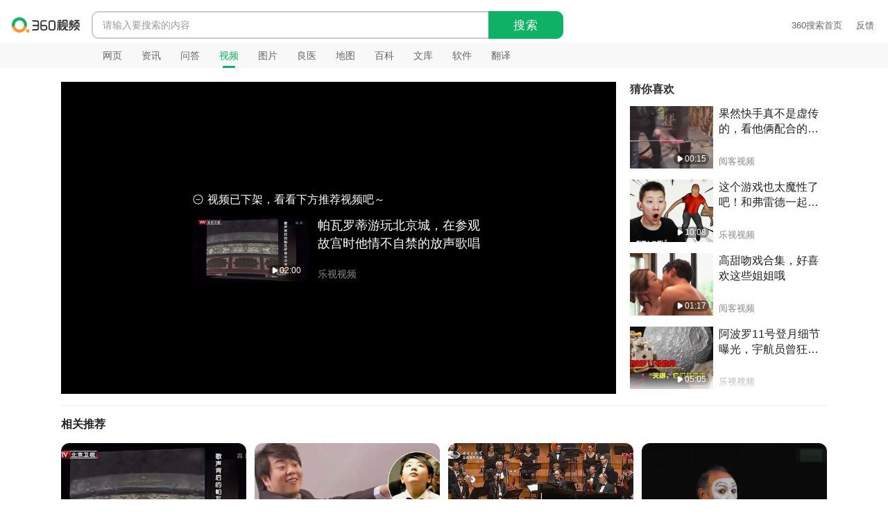

--- FILE ---
content_type: text/html; charset=utf-8
request_url: https://tv.360kan.com/player?id=d4a01255e2cd197efa779ca7df366136&q=&src=onebox_sv&srcg=onebox_sv
body_size: 2841
content:
<!DOCTYPE html><html lang=""><head><meta charset="utf-8"><meta name="test" content="test"><meta http-equiv="X-UA-Compatible" content="IE=edge"><meta name="viewport" content="width=device-width,initial-scale=1"><link rel="icon" href="https://ss2.360tres.com/static/121a1737750aa53d.ico"><title>360视频</title><script>var ErrorReport = { SIGN: "", v: "1.2" }; (function (a) { var c = {}; var d = "//s.qhupdate.com/sou/visit_duration.gif?"; var b = function (h) { var g = new Image(); var f = []; for (i in h) { f.push(i + "=" + encodeURIComponent(h[i])) } f = f.join("&"); g.onload = g.onerror = function () { g = null }; g.src = d + f }; var e = { WHITELIST: [], SILENCE: false, SIGN: a.SIGN || "" }; window.onerror = function (l, j, f, h, g) { for (var k = 0; k < e.WHITELIST.length; k++) { if (l.indexOf(e.WHITELIST[k]) >= 0) { return e.SILENCE } } if (Math.random() > 0.3) { return e.SILENCE } setTimeout(function () { h = h || (window.event && window.event.errorCharacter) || 0; var o = { mod: "error", url: location.href, msg: l, ua: navigator.userAgent, sign: e.SIGN, sid: "1a409410-d817-11ec-915d-a97b4f4011ec", _: "_8_yKc" }; if (!!g && !!g.stack) { o.msg = g.stack.toString() } else { if (!!arguments.callee) { var m = [], n = arguments.callee.caller, p = 3; while (n && --p > 0) { m.push(n.toString()); if (n === n.caller) { break } n = n.caller } m = m.join(","); o.msg = m } } if (o.msg) { if (c[l]) { return e.SILENCE } b(o); c[l] = true } }, 0); return e.SILENCE } })(ErrorReport);</script><link href="https://ss2.360tres.com/static/72e60e0373d02507.css" rel="preload" as="style"><link href="https://ss2.360tres.com/static/02d7a776abd8ed6e.css" rel="preload" as="style"><link href="https://ss2.360tres.com/static/c18328a71366e169.css" rel="preload" as="style"><link href="https://ss2.360tres.com/static/1d7f14e14bc80b37.js" rel="preload" as="script"><link href="https://ss2.360tres.com/static/3dd8b7cde9d910d2.js" rel="preload" as="script"><link href="https://ss2.360tres.com/static/32bd621ff6fc711f.js" rel="preload" as="script"><link href="https://ss2.360tres.com/static/02d7a776abd8ed6e.css" rel="stylesheet"><link href="https://ss2.360tres.com/static/72e60e0373d02507.css" rel="stylesheet"><link href="https://ss2.360tres.com/static/c18328a71366e169.css" rel="stylesheet"></head><body data-pid="player"><noscript><strong>We're sorry but 360视频 doesn't work properly without JavaScript enabled. Please enable it to continue.</strong></noscript><div id="app"></div><script id="sobiz-cloud" src="https://ss2.360tres.com/static/b75e28ef04d4237e.js"></script><script>(function () {
      var ABTEST_VERSION = '';

      So = typeof So === "undefined" ? {} : So;
      So.comm = So.comm ? So.comm : {};
      So.comm.abv = '';
      So.comm.abtest = [];
      So.comm.oabv = ABTEST_VERSION;
      So.comm.bv = document.getElementById('sobiz-cloud').src.split(/static\/|[.]js/)[1];

      if (ABTEST_VERSION && ABTEST_VERSION !== '{[(ABTEST_VERSION_REPLACE)]}') {
        var testArr = ABTEST_VERSION.split('&');
        for (var i = 0; i < testArr.length; i++) {
          var testStr = testArr[i];
          var everyTestArr = testStr.split(/:|=/);
          if (everyTestArr.length === 3 && everyTestArr[0] && everyTestArr[1] && everyTestArr[2]) {
            var abvStr = everyTestArr[0] + '-' + everyTestArr[2];
            So.comm.abv += So.comm.abv ? ',' + abvStr : abvStr;
            So.comm.abtest.push({
              n: everyTestArr[0],
              k: everyTestArr[1],
              v: everyTestArr[2]
            });
          }
        }
      }

      So.lib = So.lib ? So.lib : {};
      So.lib.checkAbv = function (e, t) {
        return (new RegExp(e + '-' + t)).test(So.comm.abv);
      }
    })();</script><script>var PerfReport = { SIGN: '', v: '1.2' }; (function (P) { var percent = 0.02; if (0) { var hour = new Date().getHours(); if (hour === 1) { percent = 0.02 * 1.5 } else if (hour === 2) { percent = 0.02 * 2 } else if (hour >= 3 && hour < 6) { percent = 0.02 * 3 } } if (!JSON || !window.performance || !window.performance.getEntries || Math.random() > percent) { return } var reportUrl = '//s.qhupdate.com/sou/visit_duration.gif?'; var report = function (msg) { var o = new Image(); var query = []; for (i in msg) { query.push(i + '=' + msg[i]) } query = query.join('&'); o.onload = o.onerror = function () { o = null }; o.src = reportUrl + query }; var logPerformance = function () { var timing = performance.timing; var entries = window.performance.getEntries(); var imgCount = 0, bgCount = 0, jsCount = 0, cssCount = 0; var domainList = {}; var otherResourceList = []; var reg = /^http(s)?:\/\/(.*?)\//; for (var i = 0; i < entries.length; i++) { var entry = entries[i]; var name = entry.name; if (entry.entryType === 'resource') { if (entry.initiatorType === 'img') { imgCount++ } if (entry.initiatorType === 'css' && /\.(?:jpg|png|webp|gif|jpeg)(?:$|\?)/i.test(name)) { bgCount++ } if (/\.js(?:$|\?)/.test(name)) { jsCount++ } if (/\.css(?:$|\?)/.test(name)) { cssCount++ } if (entry.duration != 0 && location.hostname && name.indexOf(location.hostname) < 0) { var domain = name.match(reg); if (domain && domain.length > 0) { domain = domain[2]; if (domainList[domain]) { continue } domainList[domain] = true; otherResourceList.push({ domain: domain, duration: entry.duration.toFixed(0) }) } } } } otherResourceList = otherResourceList.sort(function () { return Math.random() - 0.5 }).slice(0, 5); var domainObj = {}; for (var x = 0, y = otherResourceList.length; x < y; x++) { domainObj[otherResourceList[x].domain] = otherResourceList[x].duration } var checkDeepExist = function (deep) { var selector = new Array(deep + 1).join('*').split('').join(' ') + ':not(svg)'; var res = document.querySelector(selector); return Boolean(res) }; var binary_search = function (arr, low, high) { if (low > high) { return arr[high] } var mid = parseInt((high + low) / 2); var deep = arr[mid]; if (checkDeepExist(deep)) { low = mid + 1; return binary_search(arr, low, high) } else { hight = mid - 1; return binary_search(arr, low, hight) } }; var deepArr = [1, 2, 3, 4, 5, 6, 7, 8, 9, 10, 11, 12, 13, 14, 15, 16, 17, 18, 19, 20, 21, 22]; var deepResult = binary_search(deepArr, 0, deepArr.length - 1); var res = { white: timing.domLoading - timing.navigationStart, ready: timing.domContentLoadedEventEnd - timing.navigationStart, onload: timing.loadEventEnd - timing.fetchStart, render: timing.domComplete - timing.domLoading, dns: timing.domainLookupEnd - timing.domainLookupStart, tcp: timing.connectEnd - timing.connectStart, img: imgCount, bg: bgCount, imgs: imgCount + bgCount, js: jsCount, css: cssCount, resources: entries.length, tags: document.getElementsByTagName('*').length, others: JSON.stringify(domainObj), deep: deepResult, sid: '1a409410-d817-11ec-915d-a97b4f4011ec', mod: 'perf', _: '_8_yKc', sign: P.SIGN || '' }; report(res) }; window.addEventListener('load', function () { setTimeout(function () { logPerformance() }, 0) }) })(PerfReport);</script><script src="https://ss2.360tres.com/static/3dd8b7cde9d910d2.js"></script><script src="https://ss2.360tres.com/static/1d7f14e14bc80b37.js"></script><script src="https://ss2.360tres.com/static/32bd621ff6fc711f.js"></script></body></html>

--- FILE ---
content_type: text/html
request_url: https://m.so.com/mhtml/guid_iframe.html
body_size: 1184
content:
<!DOCTYPE html>
<html>
<head>
<meta charset="utf-8">
<title></title>
<meta name="viewport" content="width=device-width">

<script>"use strict";function postMessageFun(){if(window.parent!==window){var e=cookie("__guid"),t=cookie("__wid"),n=cookie("__md");window.parent.postMessage('{"guid": "'+e+'", "mid": "'+t+'"}',"https://m.video.360kan.com"),window.parent.postMessage('{"guid": "'+e+'", "mid": "'+n+'"}',"https://tv.360kan.com")}}var cookie=function(){var e=decodeURIComponent,t=encodeURIComponent,n=function(n,r){var i=arguments.length>2&&arguments[2]!==undefined?arguments[2]:{},s=i.expires,o=i.domain,u=i.path;r||(s=-1),typeof s=="number"&&(s=(new Date(Number(new Date)+s*864e5)).toGMTString()),document.cookie="".concat(n,"=").concat(t(r)).concat(s?"; expires=".concat(s):"").concat(o?"; domain=".concat(o):"").concat(u?"; path=".concat(u):"")},r=function(r){var i=document.cookie.split(/\s*;\s*/),s=i.length-1,o,u;while(s>=0){var a=i[s].split("="),f=a[0],l=a[1];if(f===t(r))return e(l);s--}return""};return function(){if(arguments.length===1)return r(arguments[0]);n.apply(null,arguments)}}();window.onload=function(){postMessageFun()}</script>
</head>
<body>
</body>
</html>

--- FILE ---
content_type: text/css; charset=utf-8
request_url: https://ss2.360tres.com/static/72e60e0373d02507.css
body_size: 13060
content:
body,p[data-v-4fc2e025]{margin:0}.v-gotop[data-v-57ddba98]{z-index:5;box-sizing:border-box;position:fixed;right:20px;bottom:20px;border:1px solid #e5e5e5;border-radius:8px;height:50px;width:50px;padding:12px 13px 14px;transition:.2s ease-in-out;cursor:pointer}.v-gotop[data-v-57ddba98]:hover{color:#19b955}.v-gotop svg[data-v-57ddba98]{width:100%;height:100%}.v-gotop__icon[data-v-57ddba98]{display:none}.fade-enter-active[data-v-57ddba98],.fade-leave-active[data-v-57ddba98]{transition:opacity .5s}.fade-enter[data-v-57ddba98],.fade-leave-to[data-v-57ddba98]{opacity:0}.footer[data-v-4fc2e025]{padding:10px 0 10px 120px;color:#999;background-color:#fafafa;font-size:12px;line-height:20px;white-space:nowrap}a[data-v-4fc2e025]{color:#999;text-decoration:none}a[data-v-4fc2e025]:hover{color:#666;text-decoration:underline}a[data-v-4fc2e025],span[data-v-4fc2e025]{margin-right:1em}.v-user[data-v-68fc80af]{cursor:pointer}body,html{height:100%}[data-v-30d8ff5a] .so-header{z-index:5}[data-v-30d8ff5a] .footer{position:absolute;bottom:0;left:0;right:0}#app[data-v-30d8ff5a]{position:relative;box-sizing:border-box;min-height:100%;min-width:1020px;background:#fff;color:#333;font-family:arial;padding-bottom:60px}.logo[data-v-30d8ff5a],.v-item__img-wrap.is-error[data-v-2984d5da],.v-item__time.has-icon[data-v-2984d5da]:before,.v-loading[data-v-ddea4bb0],.v-pang[data-v-44bed888]{background-repeat:no-repeat;background-position:50%}.logo[data-v-30d8ff5a]{display:inline-block;width:100px;height:22px;margin-top:9px;background-image:url("data:image/svg+xml;charset=utf-8,%3Csvg width='107' height='24' xmlns='http://www.w3.org/2000/svg'%3E%3Cg fill='none' fill-rule='evenodd'%3E%3Cpath d='M51.713 11.845h-4.659a.096.096 0 01-.099-.1v-2.64c.014-1.707.381-2.37 1.892-2.441h4.447c1.327 0 1.708-.608 1.75-1.13v-.452a.35.35 0 00-.352-.353h-5.676c-2.498-.098-3.938 1.257-4.023 3.784v8.753c.056 1.666 1.256 3.53 4.023 3.445h2.909c2.188.014 3.77-1.3 3.896-3.346v-2.146c.07-1.864-1.327-3.515-4.108-3.374zm2.16 4.884c-.014 1.455-.875 2.02-2.555 2.02l-1.807-.015c-1.3.07-2.57-.183-2.57-1.99V13.92c0-.056.043-.099.099-.099h4.546c1.383 0 2.245.24 2.287 1.426v1.482zM39.374 4.73h-7.002a.35.35 0 00-.353.352v.466c.056.523.423 1.172 1.75 1.172H38.4c1.765 0 2.499.325 2.499 2.315v2.683a.096.096 0 01-.099.098h-7.624a.35.35 0 00-.352.353v1.172c0 .24.197.438.437.438H40.8c.056 0 .099.042.099.099l.014 2.753c0 1.327-.607 1.948-2.047 2.047h-5.097c-1.327 0-1.708.649-1.75 1.171v.466a.35.35 0 00.353.353h7.002v-.014c2.273-.141 3.572-1.595 3.515-3.995V8.4a3.506 3.506 0 00-3.515-3.67m25.299.014h-2.795c-2.895 0-4.095 1.454-4.095 4.32v7.835c0 2.456 1.455 3.812 4.095 3.812h2.795c2.626 0 4.066-1.356 4.066-3.812V9.064c0-2.993-1.158-4.32-4.066-4.32zm2.047 11.731c0 1.596-.55 2.26-2.499 2.26h-1.934c-1.779 0-2.541-.679-2.541-2.26v-7.03c0-2.005.395-2.81 2.541-2.753h1.934c2.174 0 2.499.62 2.499 2.753v7.03zm5.167 4.01l-.438-.07a.262.262 0 01-.169-.1c-.042-.056-.056-.127-.042-.197l.211-1.342c.311-2.06.678-5.025.607-7.468v-1.284a.35.35 0 01.353-.353h1.003a.35.35 0 01.353.353v1.284c0 3.036-.198 5.633-.565 7.737-.198 1.256-.861 1.44-1.242 1.44h-.07zm5.252-14.33h-3.897c-.55 0-1.002-.451-1.002-1.002 0-.55.452-1.002 1.002-1.002h3.897c.55 0 1.002.451 1.002 1.002a.997.997 0 01-1.002 1.002m.579 14.372c-.367-.042-1.017-.296-1.017-1.567v-8.936a.35.35 0 01.353-.353h1.002a.35.35 0 01.353.353v10.249a.253.253 0 01-.254.254h-.437z' fill='%23333'/%3E%3Cpath d='M78.438 7.045h-6.48a.44.44 0 00-.438.437v1.13c0 .24.198.437.438.437h2.23v11.38c0 .197.155.366.367.366h.466c.522-.056 1.186-.437 1.186-1.764V9.064h2.23a.44.44 0 00.438-.438v-1.13a.435.435 0 00-.437-.451m9.543-1.44c0-.96-.776-1.737-1.736-1.737h-4.998c-.96 0-1.75.777-1.75 1.737v9.543c0 .198.155.367.367.367h.465c.523-.056 1.186-.437 1.186-1.764V6.325a.44.44 0 01.438-.438h3.6a.44.44 0 01.437.438v7.426c0 1.34.664 1.722 1.186 1.764h.466c.198 0 .367-.17.367-.367l-.028-9.543z' fill='%23333'/%3E%3Cpath d='M88.673 19.99c-.056-.522-.424-1.185-1.765-1.185h-1.03a.425.425 0 01-.424-.424v-4.334a.44.44 0 00-.437-.438h-.466c.056-.564.084-1.2.084-1.722V8.02a.44.44 0 00-.437-.438h-1.073a.44.44 0 00-.438.438v3.868c-.014 3.177-.734 5.252-2.555 6.607-.367.268-1.468 1.03-1.468 1.03-.17.114-.198.34-.085.509l.268.381c.339.395 1.045.734 2.146-.042 0 0 .198-.141.268-.184.833-.593 1.638-1.397 2.174-2.54v1.44c0 .96.777 1.75 1.751 1.75h3.275c.113 0 .212-.1.212-.226v-.621zm3.925-7.44l-.777-.211c-.042-.014-.085-.014-.14-.014a.543.543 0 00-.51.38l-.042.17c-.324 1.087-.62 1.864-.946 2.429-.126.211-.48.79-.578.96v.014a.445.445 0 00-.057.353.455.455 0 00.212.296l.297.184c.098.042.268.113.465.113.438 0 .833-.283 1.172-.82l.07-.126c.438-.777.805-1.737 1.116-2.824.014-.042.042-.141.07-.24.085-.31-.07-.593-.352-.663m12.112-4.815h-1.482l.508-1.567h2.005c.438 0 .706-.254.706-.564v-.876a.57.57 0 00-.579-.564h-6.72a.57.57 0 00-.579.564v.876c0 .31.255.564.466.564h2.838l-.508 1.567h-1.073c-.96 0-1.75.777-1.75 1.737v6.141c0 .198.154.367.366.367h.466c.522-.056 1.186-.437 1.186-1.765v-4.051a.44.44 0 01.438-.438h3.02a.44.44 0 01.438.438v4.037c0 1.342.664 1.723 1.186 1.765h.466c.198 0 .367-.17.367-.367V9.473c-.028-.96-.804-1.737-1.764-1.737' fill='%23333'/%3E%3Cpath d='M97.37 8.132a.57.57 0 00.578-.565v-.875a.57.57 0 00-.579-.565h-2.047V4.405a.54.54 0 00-.536-.55h-.847a.549.549 0 00-.537.55v5.308h-.635V5.718c0-.31-.24-.565-.536-.565h-.847c-.297 0-.537.254-.537.565v3.995h-.423c-.269 0-.48.198-.48.438v1.129c0 .24.211.438.48.438h2.992V15.6c0 .198.156.367.368.367h.38c.523-.056 1.187-.438 1.187-1.765v-2.47h2.131c.269 0 .48-.198.48-.438v-1.13c0-.24-.211-.437-.48-.437h-2.131V8.146h2.018v-.014z' fill='%23333'/%3E%3Cpath d='M22.616 16.814a.45.45 0 01-.197-.042l-3.473-1.412a.548.548 0 01-.297-.692A7.285 7.285 0 0019.144 12c0-3.953-3.205-7.172-7.158-7.172-3.953 0-7.158 3.22-7.158 7.172 0 .918.17 1.821.508 2.668a.51.51 0 01-.056.494.522.522 0 01-.282.212L1.44 16.532a.524.524 0 01-.664-.31A11.874 11.874 0 010 12C0 5.379 5.365 0 11.972 0c6.607 0 11.972 5.379 11.972 12 0 1.567-.283 3.078-.848 4.475a.579.579 0 01-.282.297.45.45 0 01-.198.042' fill='%230FB364'/%3E%3Cpath d='M25.256 23.986a2.63 2.63 0 01-2.625-2.626 2.62 2.62 0 012.625-2.626 2.621 2.621 0 012.626 2.626 2.63 2.63 0 01-2.626 2.626M12.014 24c-4.518 0-8.598-2.499-10.659-6.536a9.96 9.96 0 01-.55-1.257.266.266 0 01-.029-.113 2.75 2.75 0 01-.028-.353c0-1.313 1.087-2.386 2.443-2.386.988 0 1.905.607 2.273 1.51a.81.81 0 00.056.114c.042.099.099.212.155.31 1.243 2.386 3.67 3.883 6.353 3.883a7.157 7.157 0 006.283-3.741c.127-.24.254-.495.353-.763.014-.028.028-.042.042-.07a2.471 2.471 0 012.118-1.2c1.34 0 2.442 1.073 2.442 2.386 0 .169-.014.338-.057.522a.108.108 0 01-.028.07c-.085.212-.17.41-.268.622l-.014.028a3.176 3.176 0 01-.155.31C20.668 21.46 16.56 24 12.014 24' fill='%23FF9A32'/%3E%3Cpath d='M106.885 19.638l-3.262-3.262-.169-.169-.282-.282a.199.199 0 00.028-.085c.127-.438.24-1.2.353-2.273.042-.48.07-1.016.07-1.496v-.184a.44.44 0 00-.437-.438h-1.073a.44.44 0 00-.438.438v.184c-.042 3.035-.762 5.054-2.54 6.367-.368.268-1.47 1.03-1.47 1.03-.169.113-.197.34-.084.508l.268.382c.34.395 1.045.734 2.146-.043 0 0 .198-.14.269-.183a6.417 6.417 0 001.976-2.203l2.146 2.146c.974.974 1.736.777 2.146.424l.339-.339c.155-.141.155-.367.014-.522m-9.177-7.031l-.917-.254c-.043-.014-.085-.014-.127-.014a.487.487 0 00-.48.423c-.198 1.553-1.229 5.873-6.34 6.325a.335.335 0 00-.296.325 1.441 1.441 0 001.737 1.397c3.19-.677 4.87-2.668 5.732-4.362.649-1.27.931-2.513 1.044-3.303a.497.497 0 00-.353-.537' fill='%23333'/%3E%3C/g%3E%3C/svg%3E");background-size:contain}.body[data-v-30d8ff5a]{z-index:1;position:relative;padding-left:132px}.v-loading[data-v-ddea4bb0]{height:20px;padding:20px 0;color:#999;font-size:13px;line-height:20px;text-align:center}.v-loading__icon[data-v-ddea4bb0]{vertical-align:-5px;margin-right:8px;animation:rotate-data-v-ddea4bb0 1s steps(12) 0s infinite normal none}@keyframes rotate-data-v-ddea4bb0{0%{transform:rotate(0)}to{transform:rotate(1turn)}}.v-item[data-v-2984d5da]{position:relative;display:-ms-flexbox;display:flex;display:block\9;text-decoration:none;cursor:pointer}.v-item__column[data-v-2984d5da]{-ms-flex-direction:column;flex-direction:column}.v-item__row[data-v-2984d5da]{-ms-flex-direction:row;flex-direction:row}.v-item__avatar[data-v-2984d5da],.v-item__avatar-inner[data-v-2984d5da]{overflow:hidden}.v-item__avatar[data-v-2984d5da]{position:relative}.v-item__img[data-v-2984d5da]{position:absolute;top:0;left:0;display:block;width:100%;height:100%;border:none;background-color:#f2f2f2}.v-item__img-cover[data-v-2984d5da]{position:absolute;top:0;right:0;bottom:0;left:0;background-color:rgba(0,0,0,.03);pointer-events:none}.v-item__img-wrap[data-v-2984d5da]{position:absolute;top:0;left:0;width:100%;height:100%;background-position:50%;background-size:cover;transition:transform .2s ease-in-out}.v-cm__title,.v-item__title[data-v-2984d5da]{overflow:hidden;transition:color .2s ease;-webkit-line-clamp:2}.v-item__time[data-v-2984d5da]{position:absolute;right:8px;bottom:8px;padding:0 4px;border-radius:9px;background-color:rgba(0,0,0,.4);color:#fff;font-size:12px;line-height:16px}.v-item__detail[data-v-2984d5da],.v-cm,.v-cm__avatar{position:relative}.v-item__detail[data-v-2984d5da]{box-sizing:border-box;-ms-flex:1 1 auto;flex:1 1 auto;line-height:20px}.v-item__title[data-v-2984d5da]{display:block;display:-webkit-box;height:44px;min-width:0;color:#222;font-size:14px;line-height:22px;text-decoration:none;-webkit-box-orient:vertical}.v-item__row .v-item__avatar[data-v-2984d5da]{-ms-flex:0 0 auto;flex:0 0 auto}.v-item__rounded .v-item__avatar[data-v-2984d5da]{border-radius:12px}.v-item__img-wrap[data-v-2984d5da]:hover{-ms-transform:scale(1.2);transform:scale(1.2)}.v-item__img-wrap.is-error[data-v-2984d5da]{background-color:#f9f8f8;background-size:contain;background-image:url([data-uri])}.v-item__row .v-item__detail[data-v-2984d5da]{position:absolute;right:0;top:0;bottom:0;min-width:0;margin-left:12px;padding-bottom:26px}.v-item__column .v-item__detail[data-v-2984d5da]{margin-top:4px;padding-bottom:23px}.v-item__title[data-v-2984d5da]:hover,.v-relate__hint-btn:hover{text-decoration:underline}.v-item__time.has-icon[data-v-2984d5da]:before{content:"";display:inline-block;vertical-align:-1px;width:10px;height:10px;margin-right:2px;background-image:url("data:image/svg+xml;charset=utf-8,%3Csvg width='28' height='28' xmlns='http://www.w3.org/2000/svg'%3E%3Cg fill='%23fff' fill-rule='evenodd'%3E%3Cpath opacity='.5' d='M0 0h28v28H0z' fill='none'/%3E%3Cpath d='M24.01 17.33l-12.79 8.53A3.998 3.998 0 015 22.53V5.47c0-2.21 1.79-4 4-4 .79 0 1.56.23 2.22.67l12.79 8.53a4.007 4.007 0 010 6.66z'/%3E%3C/g%3E%3C/svg%3E");background-size:100%}.v-item__extra[data-v-2984d5da]{position:absolute;bottom:0;left:0;display:-ms-flexbox;display:flex;max-width:100%;color:#888;font-size:13px;line-height:21px}.v-tail__end[data-v-3c5ef73a]{display:-ms-flexbox;display:flex;-ms-flex-align:center;align-items:center;margin:15px 0}.v-tail__prefix[data-v-3c5ef73a],.v-tail__suffix[data-v-3c5ef73a]{position:relative;-ms-flex:1 1 auto;flex:1 1 auto;height:1px;background-color:#ebeef0}.v-item__title[data-v-2984d5da] b{color:#d73130;font-weight:400}.v-item__title[data-v-2984d5da] em{color:#d73130;font-style:normal}.v-item__extra>span[data-v-2984d5da]{-ms-flex-positive:0;flex-grow:0;-ms-flex-negative:0;flex-shrink:0}.v-tail__prefix[data-v-3c5ef73a]:before,.v-tail__suffix[data-v-3c5ef73a]:before{content:"";position:absolute;top:-2px;display:block;width:5px;height:5px;border-radius:3px;background-color:#ebeef0}.v-tail__text[data-v-3c5ef73a]{margin:0 10px;color:#999;font-size:14px;line-height:20px}.v-pang[data-v-44bed888]{width:180px;height:180px;background-size:contain}.v-pang__empty[data-v-44bed888]{background-image:url([data-uri])}.v-tail__prefix[data-v-3c5ef73a]:before{right:0}.v-tail__suffix[data-v-3c5ef73a]:before{left:0}.v-item__row .v-item__title[data-v-2984d5da]{min-height:44px}.v-item__extra .v-item__extra-name[data-v-2984d5da]{-ms-flex-negative:1;flex-shrink:1;white-space:nowrap;overflow:hidden;text-overflow:ellipsis}.v-item:visited .v-item__title[data-v-2984d5da]{color:#666}@media (min-resolution:192dpi){.v-pang__empty[data-v-44bed888]{background-image:url(https://so2.360tres.com/t11b673bcd6398aabaca56f3984.png)}}@media (min-resolution:288dpi){.v-pang__empty[data-v-44bed888]{background-image:url(https://so2.360tres.com/t11b673bcd64cdfbde92244e028.png)}}.v-pang__empty[data-v-44bed888]{background-image:-webkit-image-set(url([data-uri]) 1x,url(https://so2.360tres.com/t11b673bcd6398aabaca56f3984.png) 2x,url(https://so2.360tres.com/t11b673bcd64cdfbde92244e028.png) 3x);background-image:image-set(url([data-uri]) 1x,url(https://so2.360tres.com/t11b673bcd6398aabaca56f3984.png) 2x,url(https://so2.360tres.com/t11b673bcd64cdfbde92244e028.png) 3x)}.v-pang__error[data-v-44bed888]{background-image:url(https://so2.360tres.com/t11b673bcd61b703940659ebed0.png)}@media (min-resolution:192dpi){.v-pang__error[data-v-44bed888]{background-image:url(https://so2.360tres.com/t11b673bcd6a88d33f797af2bf8.png)}}@media (min-resolution:288dpi){.v-pang__error[data-v-44bed888]{background-image:url(https://so2.360tres.com/t11b673bcd618b396774d5dec07.png)}}.v-pang__error[data-v-44bed888]{background-image:-webkit-image-set(url(https://so2.360tres.com/t11b673bcd61b703940659ebed0.png) 1x,url(https://so2.360tres.com/t11b673bcd6a88d33f797af2bf8.png) 2x,url(https://so2.360tres.com/t11b673bcd618b396774d5dec07.png) 3x);background-image:image-set(url(https://so2.360tres.com/t11b673bcd61b703940659ebed0.png) 1x,url(https://so2.360tres.com/t11b673bcd6a88d33f797af2bf8.png) 2x,url(https://so2.360tres.com/t11b673bcd618b396774d5dec07.png) 3x)}.v-pang__not-found[data-v-44bed888]{background-image:url(https://so2.360tres.com/t11b673bcd6c6168b5044dc5c1a.png)}@media (min-resolution:192dpi){.v-pang__not-found[data-v-44bed888]{background-image:url(https://so2.360tres.com/t11b673bcd62cfb68b07501d6a9.png)}}@media (min-resolution:288dpi){.v-pang__not-found[data-v-44bed888]{background-image:url(https://so2.360tres.com/t11b673bcd6678eb67bf11634a4.png)}}.v-pang__not-found[data-v-44bed888]{background-image:-webkit-image-set(url(https://so2.360tres.com/t11b673bcd6c6168b5044dc5c1a.png) 1x,url(https://so2.360tres.com/t11b673bcd62cfb68b07501d6a9.png) 2x,url(https://so2.360tres.com/t11b673bcd6678eb67bf11634a4.png) 3x);background-image:image-set(url(https://so2.360tres.com/t11b673bcd6c6168b5044dc5c1a.png) 1x,url(https://so2.360tres.com/t11b673bcd62cfb68b07501d6a9.png) 2x,url(https://so2.360tres.com/t11b673bcd6678eb67bf11634a4.png) 3x)}.v-pang__not-support[data-v-44bed888]{background-image:url(https://so2.360tres.com/t11b673bcd645fa97061623c9eb.png)}@media (min-resolution:192dpi){.v-pang__not-support[data-v-44bed888]{background-image:url(https://so2.360tres.com/t11b673bcd6f9e4b45948750d36.png)}}@media (min-resolution:288dpi){.v-pang__not-support[data-v-44bed888]{background-image:url(https://so2.360tres.com/t11b673bcd6f2004d1d77dc2b02.png)}}.v-pang__not-support[data-v-44bed888]{background-image:-webkit-image-set(url(https://so2.360tres.com/t11b673bcd645fa97061623c9eb.png) 1x,url(https://so2.360tres.com/t11b673bcd6f9e4b45948750d36.png) 2x,url(https://so2.360tres.com/t11b673bcd6f2004d1d77dc2b02.png) 3x);background-image:image-set(url(https://so2.360tres.com/t11b673bcd645fa97061623c9eb.png) 1x,url(https://so2.360tres.com/t11b673bcd6f9e4b45948750d36.png) 2x,url(https://so2.360tres.com/t11b673bcd6f2004d1d77dc2b02.png) 3x)}.v-pang__offline[data-v-44bed888]{background-image:url(https://so2.360tres.com/t11b673bcd6aa8430c4b2db19a4.png)}@media (min-resolution:192dpi){.v-pang__offline[data-v-44bed888]{background-image:url(https://so2.360tres.com/t11b673bcd663f3030662319e7e.png)}}@media (min-resolution:288dpi){.v-pang__offline[data-v-44bed888]{background-image:url(https://so2.360tres.com/t11b673bcd67298dd47051daaf7.png)}}.v-pang__offline[data-v-44bed888]{background-image:-webkit-image-set(url(https://so2.360tres.com/t11b673bcd6aa8430c4b2db19a4.png) 1x,url(https://so2.360tres.com/t11b673bcd663f3030662319e7e.png) 2x,url(https://so2.360tres.com/t11b673bcd67298dd47051daaf7.png) 3x);background-image:image-set(url(https://so2.360tres.com/t11b673bcd6aa8430c4b2db19a4.png) 1x,url(https://so2.360tres.com/t11b673bcd663f3030662319e7e.png) 2x,url(https://so2.360tres.com/t11b673bcd67298dd47051daaf7.png) 3x)}.v-pang__warning[data-v-44bed888]{background-image:url(https://so2.360tres.com/t11b673bcd6d9e69f74016f78ef.png)}@media (min-resolution:192dpi){.v-pang__warning[data-v-44bed888]{background-image:url(https://so2.360tres.com/t11b673bcd61bd7e01881befdbc.png)}}@media (min-resolution:288dpi){.v-pang__warning[data-v-44bed888]{background-image:url(https://so2.360tres.com/t11b673bcd6e6afa7b7a6d2ebad.png)}}ul{padding-left:0;margin-top:0;margin-bottom:0}li{list-style:none}.v-relate__hint{display:-ms-flexbox;display:flex;-ms-flex-direction:column;flex-direction:column;-ms-flex-align:center;align-items:center;padding-bottom:42px;color:#999;font-size:14px;text-align:center\9}.v-relate__avatar{display:inline-block\9}.v-relate__hint-text{margin-top:5px;max-width:100%;line-height:20px;word-break:break-all;text-align:center}.v-relate__hint-btn{cursor:pointer;font-size:14px;border:0;background-color:rgba(0,0,0,0);padding:0;color:#0fb264}.v-cm,.v-cm__title{text-decoration:none}.v-cm{display:-ms-flexbox;display:flex;display:block\9}.v-cm__img{position:absolute;top:0;display:block;width:100%;height:100%;background-color:#f2f2f2;border:none}.v-cm__img-cover{background-color:rgba(0,0,0,.03);pointer-events:none}.v-cm__img-cover,.v-cm__img-text{position:absolute;top:0;right:0;bottom:0;left:0}.v-cm__img-text{-ms-user-select:none;user-select:none;z-index:1;height:30px;margin:auto;color:#fff;font-size:24px;line-height:30px;text-align:center}.v-cm__detail{box-sizing:border-box;position:relative;-ms-flex:1 1 auto;flex:1 1 auto;line-height:20px}.v-cm__title{display:block;display:-webkit-box;height:44px;min-width:0;color:#222;font-size:14px;line-height:22px;-webkit-box-orient:vertical}.v-cm__extra{position:absolute;bottom:0;left:0;display:-ms-flexbox;display:flex;max-width:100%;color:#888;font-size:13px;line-height:21px}.v-cm__title em{font-style:normal;color:#d73130}.v-pang__warning[data-v-44bed888]{background-image:-webkit-image-set(url(https://so2.360tres.com/t11b673bcd6d9e69f74016f78ef.png) 1x,url(https://so2.360tres.com/t11b673bcd61bd7e01881befdbc.png) 2x,url(https://so2.360tres.com/t11b673bcd6e6afa7b7a6d2ebad.png) 3x);background-image:image-set(url(https://so2.360tres.com/t11b673bcd6d9e69f74016f78ef.png) 1x,url(https://so2.360tres.com/t11b673bcd61bd7e01881befdbc.png) 2x,url(https://so2.360tres.com/t11b673bcd6e6afa7b7a6d2ebad.png) 3x)}.v-relate__hint.is-box{border:1px solid #f5f6f7}.v-cm.v-cm__column{-ms-flex-direction:column;flex-direction:column}.v-cm.v-cm__row{-ms-flex-direction:row;flex-direction:row}.v-cm__row .v-cm__avatar{-ms-flex:0 0 auto;flex:0 0 auto}.v-cm__rounded .v-cm__avatar{border-radius:12px;overflow:hidden}.v-cm__img.is-error{box-sizing:border-box;color:#222;padding:6px;font-size:14px}.v-cm__row .v-cm__detail{position:absolute;right:0;top:0;bottom:0;min-width:0;margin-left:12px;padding-bottom:26px}.v-cm__column .v-cm__detail{margin-top:4px;padding-bottom:23px}.v-cm__title:hover{text-decoration:underline}.v-cm__row .v-cm__title{min-height:44px}.v-cm:visited .v-cm__title{color:#666}

--- FILE ---
content_type: text/css; charset=utf-8
request_url: https://ss2.360tres.com/static/02d7a776abd8ed6e.css
body_size: 3044
content:
.so-cascader-input,.so-header,.so-nav-container,.so-option-area,.so-option-area__option,.so-search__button,.so-search__input,.so-suggest,.so-suggest__clear-history{box-sizing:border-box}.so-cascader-input:-ms-input-placeholder{color:#999;line-height:22px}.so-cascader-input::placeholder{color:#999;line-height:22px}.so-cascader,.so-option-area{color:#222;font-size:14px}.so-cascader-input:focus{outline:0}.so-cascader,.so-cascader-input-wrapper{position:relative}.so-cascader-input{width:100%;height:40px;padding:9px 20px;border:1px solid #e6e6e6;border-radius:12px;cursor:pointer}.so-cascader-input--active{border-color:#19b955}.so-cascader-input__arrow{position:absolute;top:0;right:16px;bottom:0;margin:auto;cursor:pointer}.so-cascader-input__arrow--reverse{-ms-transform:rotate(180deg);transform:rotate(180deg)}.so-option-area-wrapper{position:fixed;z-index:20}.so-option-area-wrapper .so-option-area-panel{float:left;margin-right:6px}.so-option-area-wrapper .so-option-area-panel:last-child{margin-right:0}.so-option-area{max-height:360px;overflow-x:hidden;overflow-y:auto;background:#fff;border:1px solid #e6e6e6;border-radius:12px;box-shadow:0 2px 16px 0 rgba(201,208,220,.5019607843)}.so-option-area__option{position:relative;padding:0 35px 0 20px;line-height:40px;white-space:nowrap;cursor:pointer}.so-option-area__option--active{color:#19b955;font-weight:700;background:#f8f8f8}.so-option-area__option:hover{background:#f8f8f8}.so-option-area__option--arrow:after{position:absolute;top:0;right:16px;bottom:0;width:10px;height:10px;margin:auto;background-image:url(https://p1.ssl.qhimg.com/t0143b37f8a8c847465.png);background-size:cover;content:""}.so-option-area::-webkit-scrollbar-button{height:12px;-ms-filter:"progid:DXImageTransform.Microsoft.Alpha(Opacity=0)";opacity:0}.so-option-area::-webkit-scrollbar-thumb{height:50px;background-color:#d8d8d8;border-radius:12px}.so-option-area::-webkit-scrollbar{width:5px}.so-gotop{position:fixed;z-index:5;width:50px;height:50px;background:#fff;border:1px solid #eee;cursor:pointer}.so-gotop>.so-gotop__icon{display:block;width:25px;height:15px;margin:17px 12px;background-image:url(https://p.ssl.qhimg.com/t015d788c95365544ad.png);background-position:0 -51px}.fade-enter-active,.fade-leave-active{transition:opacity .5s}.fade-enter,.fade-leave-to{-ms-filter:"progid:DXImageTransform.Microsoft.Alpha(Opacity=0)";opacity:0}.so-header{position:relative;width:100%;height:62px;padding:16px 20px 6px 16px;color:#666;font-size:13px;background-color:#fff;z-index:5}.so-header__content{position:relative;width:100%;height:100%}.so-header__left>*{display:inline-block;margin-right:16px;cursor:pointer}.so-header__left>:last-child{margin-right:0}.so-header__right{position:absolute;right:0;top:50%;-ms-transform:translateY(-50%);transform:translateY(-50%)}.so-header__right>*{display:inline-block;margin-left:20px;cursor:pointer}.so-header__right>:first-child{margin-left:0}.so-header-menu{height:21px;font-size:0;vertical-align:middle}.so-header-menu>*{display:inline-block;margin-left:20px;font-size:13px}.so-header-menu>:first-child{margin-left:0}.so-header-menu-item{position:relative;display:inline-block;height:21px;line-height:21px;list-style:none;font-size:13px}.so-header-menu-item>.so-header-menu-item__title-wrap{display:inline-block;height:21px;overflow:hidden;color:#666}.so-header-menu-item>.so-header-menu-item__title-wrap:hover{cursor:pointer}.so-header-menu-item>.so-header-menu-item__title-wrap--active>.so-header-menu-item__title,.so-header-menu-item>.so-header-menu-item__title-wrap--active>.so-header-menu-item__title>*,.so-header-menu-item>.so-header-menu-item__title-wrap:hover>.so-header-menu-item__title,.so-header-menu-item>.so-header-menu-item__title-wrap:hover>.so-header-menu-item__title>*{color:#0fb264}.so-header-menu-item>.so-header-menu-item__title-wrap--active>.so-icon__arrow,.so-header-menu-item>.so-header-menu-item__title-wrap:hover>.so-icon__arrow{border-top-color:#0fb264}.so-header-menu-item__title{display:inline-block;max-width:120px;overflow:hidden;color:#666;white-space:nowrap;text-overflow:ellipsis}.so-header-menu-item__title>a{color:#666;text-decoration:none}.so-header-menu-item__submenu{z-index:1;position:absolute;top:27px;right:0;margin:0;padding:10px;background:#fff;border-radius:12px;box-shadow:0 4px 16px 0 rgba(0,0,0,.12),0 2px 6px 0 rgba(0,0,0,.04)}.so-header-menu-item__submenu--hide{display:none}.so-icon__arrow{display:inline-block;width:0;height:0;margin-left:4px;vertical-align:8px;border-top:5px solid #999;border-right:5px solid transparent;border-left:5px solid transparent}.so-header-submenu-item{padding:6px;color:#666;font-size:13px;line-height:21px;white-space:nowrap;text-align:center;list-style:none}.so-header-submenu-item>a{color:#666;text-decoration:none}.so-header-submenu-item:hover,.so-header-submenu-item>a:hover{color:#0fb264;cursor:pointer}.so-loading{height:20px;margin:20px 0;color:#999;font-size:13px;line-height:20px;text-align:center;background-repeat:no-repeat;background-position:50%}.so-loading__icon{display:inline-block;vertical-align:0;margin-right:8px;animation:so-loading-rotate 1s steps(12) 0s infinite normal none}.so-loading__icon>svg,.so-search,.so-search__button,.so-search__clear{vertical-align:top}@keyframes so-loading-rotate{0%{transform:rotate(0)}to{transform:rotate(1turn)}}.so-nav-container{min-width:1020px;height:36px;background-color:#fff;border-bottom:1px solid #eee;font-size:0}.so-nav-container__item{float:left;text-align:center}.so-nav-container__item--href{display:block;width:56px;height:36px;color:#666;font-size:14px;line-height:36px;text-decoration:none}.so-nav-container__append,.so-nav-container__append-right{display:inline-block}.so-nav-container__append-right{float:right}.so-suggest{position:relative;top:-1px;width:574px;padding-top:7px;padding-bottom:6px;background-color:#fff;border:2px solid #0fb264;border-radius:0 0 8px 8px;border-top:none;z-index:100}.so-suggest,.so-suggest__item{overflow:hidden}.so-suggest__a{position:relative;display:block;color:#666;cursor:pointer;font-size:14px;padding-left:14px;padding-right:52px;height:28px;line-height:28px;text-align:left;text-decoration:none}.so-suggest__text{display:block;overflow:hidden;text-overflow:ellipsis;white-space:nowrap}.so-suggest__clear-history,.so-suggest__del{color:#999;font-size:12px;transition:color .2s ease}.so-suggest__clear-history{display:block;width:100%;line-height:25px;text-decoration:none;text-align:right;padding-right:14px;cursor:pointer}.so-suggest__del{position:absolute;top:6px;right:14px;display:none;line-height:12px}.so-nav-container>ul{margin-top:0;padding-left:134px}.so-suggest__a b{color:#222;font-weight:400}.so-nav-container>ul:after{content:"";height:0;display:block;clear:both}.so-nav-container__item--href:hover{text-decoration:none;color:#333}.so-nav-container[data-type=single]{border-bottom:none}.so-suggest__item.selected,.so-suggest__item:hover{background-color:#f5f6f7}.so-nav-container__item.activated-tab:after{display:block;content:"";width:18px;height:3px;margin:-3px auto 0;background:#0fb264;border-radius:2px}.so-nav-container[data-type=above]>ul{padding-left:5px}.so-nav-container[data-type=single]>ul{padding-left:20px}.so-nav-container__item.activated-tab .so-nav-container__item--href{color:#0fb264}.so-nav-container[data-type=single] .so-nav-container__item--href{width:auto;font-size:13px}.so-nav-container[data-type=single] .so-nav-container__item:after{display:none}.history .so-suggest__a:hover,.history .so-suggest__a:hover b,.so-suggest__a:hover,.so-suggest__a:hover b{color:#2366ff}.so-nav-container[data-type=single] .so-nav-container__item+.so-nav-container__item{margin-left:20px}.history .so-suggest__a,.history .so-suggest__a b{color:#77c}.so-suggest__clear-history:hover{color:#333}.so-form-slot,.so-search,.so-search__form,.so-search__input-wrap,.so-suggest__item.history:hover .so-suggest__del{display:inline-block}.so-search{position:relative;height:40px}.so-search__form{height:100%;word-spacing:-6px}.so-search__input-wrap{position:relative;height:100%;width:572px;word-spacing:0}.so-search__input{height:100%;width:100%;line-height:34px;outline:0;font-size:16px;color:#333;border:2px solid #ccc;border-right:none;padding:1px 34px 1px 14px;border-radius:10px 0 0 10px}.so-search__button{position:relative;display:inline-block;width:108px;height:100%;margin:0;padding:0;color:#fff;border:1px solid #0fb264;border-radius:0 10px 10px 0;font-size:17px;letter-spacing:1.02px;line-height:40px;text-align:center;background-color:#0fb264;cursor:pointer;outline:0;transition:background-color .2s ease}.so-search__clear{position:absolute;right:0;top:2px;display:inline-block;height:36px;width:36px;cursor:pointer;background-image:url([data-uri]);background-size:10px 10px;background-repeat:no-repeat;background-position:50%}.so-search__input::-ms-clear{display:none}.so-search__input::placeholder{color:#999;font-size:14px}.so-suggest__del:hover{color:#666}.so-search__input:hover{border-color:#aaa}.so-search__input:focus{border-color:#0fb264}.so-search__input.has-sug{padding-bottom:3px;border-color:#0fb264;border-bottom:none;border-bottom-left-radius:0}.so-search__input:-ms-input-placeholder{color:#999;font-size:14px}.so-search__button:hover{border-color:#2dc471;background-color:#2dc471}.so-search__button:active{border-color:#0da05a;background-color:#0da05a}.so-search__clear:hover{background-image:url([data-uri])}.so-search .so-suggest:before{content:"";position:absolute;top:0;left:14px;right:14px;display:block;height:1px;background-color:#eee}

--- FILE ---
content_type: text/css; charset=utf-8
request_url: https://ss2.360tres.com/static/c18328a71366e169.css
body_size: 4537
content:
.main[data-v-3b338242],.v-side{position:relative;overflow:hidden}.v-side{box-sizing:border-box;height:100%;margin-top:0;top:0}.v-side__tab{border-radius:8px;padding:3px}.v-side__tab-item{float:left;width:50%;height:32px;font-size:16px;line-height:32px;text-align:center;cursor:pointer}.v-heji__index{position:absolute;left:4px;top:4px;width:18px;height:18px;border-radius:4px;background-color:rgba(0,0,0,.4);color:#fff;font-size:14px;font-weight:700;line-height:18px;text-align:center}.v-side.is-scroll:after,.v-side__tab:after{display:block;content:""}.v-side__tab:after{clear:both}[data-v-185c380a] li+li{margin-top:16px}.v-heji li+li{margin-top:10px}[data-v-185c380a] .v-relate__hint-text,[data-v-185c380a] .v-relate__hint-text>button{font-size:13px}.v-like__tail[data-v-185c380a]{padding:12px 0;color:#999;font-size:14px;text-align:center}.is-heji-black .v-side__tab{background-color:#303030}.is-heji-white .v-side__tab{background-color:#f5f5f5}.is-heji-black .v-side__tab-item{color:#ababab}.is-heji-white .v-side__tab-item{color:#666}.v-side__tab-item.is-active{border-radius:7px}.is-active .v-heji__avatar-active{position:absolute;top:0;right:0;bottom:0;left:0;background-color:rgba(0,0,0,.3);background-image:url(https://so2.360tres.com/t11b673bcd6274576035d6ca481.gif);background-repeat:no-repeat;background-position:50%;background-size:24px 21px}[data-v-26c7a13f] .v-item__time{right:6px;bottom:6px}[data-v-26c7a13f] .v-cm__img-text,.v-side__title[data-v-26c7a13f]{font-size:16px}.v-side__title[data-v-26c7a13f]{position:absolute;top:0;left:0;width:68px;background-image:none;font-weight:700;line-height:22px}.v-side__main[data-v-26c7a13f]{position:absolute;bottom:0;top:35px;width:100%;overflow:auto}.v-player-hint-wrap[data-v-85c78d1e]{z-index:1;position:absolute;top:0;left:0;width:100%;height:100%;background-color:#000}.v-player-hint[data-v-85c78d1e]{z-index:1;position:absolute;left:50%;top:50%;-ms-transform:translate(-50%,-50%);transform:translate(-50%,-50%)}.v-player-hint__pang[data-v-85c78d1e]{display:inline-block\9;margin-top:-36px;margin-top:100px\9}.v-player-hint__message[data-v-85c78d1e]{margin-top:16px;color:#fff;font-size:14px;line-height:20px}.v-player-hint__loading-icon[data-v-85c78d1e]{display:inline-block;vertical-align:-5px;margin-right:.25em;width:20px;height:20px;background-image:url(https://so2.360tres.com/t11b673bcd6d4a95f6c144bb0c9.gif);background-repeat:no-repeat;background-size:contain}.v-next-single[data-v-b862fed8]{width:420px}.v-side.is-scroll-tail:after{opacity:0}.v-side.is-scroll:after{position:absolute;bottom:0;width:100%;height:32px;background:linear-gradient(180deg,hsla(0,0%,100%,0),#fff);transition:opacity .3s ease;pointer-events:none}.v-side__tab-item.v-side__tab-heji:before{content:"";display:inline-block;vertical-align:-2px;width:16px;height:16px;margin-right:6px;background-image:url("data:image/svg+xml;charset=utf-8,%3Csvg width='16' height='16' xmlns='http://www.w3.org/2000/svg'%3E%3Cdefs%3E%3ClinearGradient x1='43.397%25' y1='0%25' x2='43.397%25' y2='100%25' id='a'%3E%3Cstop stop-color='%232EE882' offset='0%25'/%3E%3Cstop stop-color='%230FB264' offset='100%25'/%3E%3C/linearGradient%3E%3C/defs%3E%3Cg fill='none' fill-rule='evenodd'%3E%3Cpath d='M15 3.2H1a1 1 0 00-1 1V15a1 1 0 001 1h14a1 1 0 001-1V4.2a1 1 0 00-1-1zm-4.234 7.17l-3.8 2.3a.9.9 0 01-1.366-.771V7.301a.9.9 0 011.366-.77l3.8 2.299a.9.9 0 010 1.54zM10.4 9.6a.096.096 0 01-.048.085l-3.8 2.3a.1.1 0 01-.152-.086V7.301a.095.095 0 01.05-.088.1.1 0 01.05-.013c.018 0 .036.005.052.015l3.8 2.3c.03.017.049.05.048.085zM1.6.4A.4.4 0 012 0h12a.4.4 0 010 .8H2a.4.4 0 01-.4-.4zM.8 2a.4.4 0 01.4-.4h13.6a.4.4 0 110 .8H1.2A.4.4 0 01.8 2z' fill='url(%23a)'/%3E%3Cpath d='M6.304 6.952L10.51 9.26a.4.4 0 01-.004.682h0l-3.8 2.3a.4.4 0 01-.607-.343h0V7.301a.4.4 0 01.204-.349h0z' stroke='%23FFF'/%3E%3C/g%3E%3C/svg%3E")}.v-side__main[data-v-26c7a13f]::-webkit-scrollbar{width:4px}.v-side__main[data-v-26c7a13f]::-webkit-scrollbar-thumb{background-color:#e5e5e5;border-radius:2px}.v-player-hint__message>a[data-v-85c78d1e]{color:#0fb264;text-decoration:none}[data-v-185c380a].v-cm__row .v-cm__title,[data-v-185c380a].v-item__row .v-item__title{font-size:16px}.is-heji-black .v-cm__row .v-cm__title,.is-heji-black .v-item__row .v-item__title,.is-heji-white .v-cm__row .v-cm__title,.is-heji-white .v-item__row .v-item__title{font-size:13px}.is-heji-black .v-cm__row .v-cm__title,.is-heji-black .v-item__row .v-item__title{color:#f1f1f1}.is-heji-black .v-side__tab-item.is-active{background-color:rgba(68,68,68,.9);color:#fff}.is-heji-white .v-side__tab-item.is-active{background-color:#fff;color:#333}[data-v-26c7a13f] .v-cm__rounded .v-cm__avatar,[data-v-26c7a13f] .v-item__rounded .v-item__avatar{border-radius:8px}[data-v-26c7a13f] .v-cm__row .v-cm__detail,[data-v-26c7a13f] .v-item__row .v-item__detail{margin-left:8px}.is-heji .v-side__main[data-v-26c7a13f]{top:48px}.v-next-single[data-v-b862fed8] .v-item__detail{left:168px\9}.is-heji-black .v-side.is-scroll:after{height:40px;background:linear-gradient(180deg,rgba(24,24,24,0),#181818)}.is-heji-white .v-side.is-scroll:after{height:40px;background:linear-gradient(180deg,hsla(0,0%,100%,0),#fff)}.is-heji-black .v-side__main[data-v-26c7a13f]::-webkit-scrollbar-thumb{background-color:#464646}.is-heji-white .v-side__main[data-v-26c7a13f]::-webkit-scrollbar-thumb{background-color:#e5e5e5}.is-heji-black .v-cm__row .v-cm__title:visited,.is-heji-black .v-item__row .v-item__title:visited{color:#bababa}.is-heji-black .v-cm__row .v-cm__title:hover,.is-heji-black .v-item__row .v-item__title:hover,.is-heji-black .is-active.v-cm__row .v-cm__title,.is-heji-black .is-active.v-item__row .v-item__title{color:#0fb264}.is-heji-black .v-cm__row .v-cm__title:hover,.is-heji-black .v-item__row .v-item__title:hover{text-decoration:none}.is-heji-white .is-active.v-cm__row .v-cm__title,.is-heji-white .is-active.v-item__row .v-item__title{color:#0fb264}.v-player-hint-wrap[data-v-95aa60bc]{z-index:1;position:absolute;left:0;top:0;width:100%;height:100%;background-color:#000}.v-player-hint[data-v-95aa60bc]{position:absolute;left:50%;top:50%;-ms-transform:translate(-50%,-50%);transform:translate(-50%,-50%)}.v-player-hint__message[data-v-95aa60bc]{margin-bottom:16px;line-height:16px}.v-player-hint__message-ext[data-v-95aa60bc]{float:right;color:#999;font-size:13px}.v-player-hint__message-main[data-v-95aa60bc]{color:#fff;font-size:16px;line-height:16px}.v-player-hint__icon[data-v-95aa60bc]{display:inline-block;vertical-align:-2px;width:15px;height:15px;margin-right:2px;background-repeat:no-repeat;background-position:50%;background-size:15px 15px}.v-player-hint__icon-error[data-v-95aa60bc]{background-image:url("data:image/svg+xml;charset=utf-8,%3Csvg width='16' height='16' xmlns='http://www.w3.org/2000/svg'%3E%3Cpath d='M8 .5a7.5 7.5 0 100 15 7.5 7.5 0 000-15zm0 14a6.5 6.5 0 110-13 6.5 6.5 0 010 13zM8 6a.5.5 0 00-.5.5V12a.5.5 0 101 0V6.5A.5.5 0 008 6zm-.75-1.75a.75.75 0 101.5 0 .75.75 0 00-1.5 0z' fill='%23FFF'/%3E%3C/svg%3E")}.v-player-hint__icon-offline[data-v-95aa60bc]{background-image:url("data:image/svg+xml;charset=utf-8,%3Csvg width='16' height='16' xmlns='http://www.w3.org/2000/svg'%3E%3Cg fill='%23FFF'%3E%3Cpath d='M8 .5a7.5 7.5 0 110 15 7.5 7.5 0 010-15zm0 1a6.5 6.5 0 100 13 6.5 6.5 0 000-13z'/%3E%3Cpath d='M11.25 8.25a.5.5 0 00-.5-.5h-5.5a.5.5 0 100 1h5.5a.5.5 0 00.5-.5z'/%3E%3C/g%3E%3C/svg%3E")}.v-player__next[data-v-1e0c7b1a]{position:absolute;top:0;right:0;bottom:0;left:0;background-color:rgba(0,0,0,.9)}.v-player__next-wrap[data-v-1e0c7b1a]{position:absolute;left:50%;margin:0 auto;top:50%;-ms-transform:translate(-50%,-50%);transform:translate(-50%,-50%)}.v-player__next-hint[data-v-1e0c7b1a]{margin-bottom:12px;line-height:30px}.v-player__next-title[data-v-1e0c7b1a]{color:#fff;font-size:16px}.v-player__next-countdown[data-v-1e0c7b1a]{color:#999;font-size:13px}.v-player__rest-time[data-v-1e0c7b1a]{color:#fff;margin-right:2px}.v-player__controls[data-v-1e0c7b1a]{margin-top:12px}.v-player__btn[data-v-1e0c7b1a]{float:right;width:73px;padding:5px 0;border:none;border-radius:4px;background-color:#4d4d4d;color:#999;font-size:14px;line-height:20px;cursor:pointer}.v-player__btn-replay[data-v-1e0c7b1a]{border-radius:15px;color:#fff;background-color:hsla(0,0%,100%,.2);transition:background-color .2s ease-in-out}.v-player[data-v-3ee6495e],.v-player__screen[data-v-3ee6495e]{width:100%;height:100%;background-color:#000}.v-player__cancel-reply[data-v-1e0c7b1a]{cursor:pointer;color:#999;transition:color .2s ease-in-out}.v-player__btn-next[data-v-1e0c7b1a]{background-color:#333}.v-player[data-v-3ee6495e]{position:absolute;left:0;top:0}.v-player__main[data-v-3ee6495e]{width:100%;height:100%}.v-mini__cover[data-v-3ee6495e],.v-mini__next[data-v-3ee6495e]{position:absolute;left:0;right:0;top:0;bottom:0}.v-mini__hover[data-v-3ee6495e]{z-index:1;cursor:move;position:absolute;left:0;right:0;top:0;display:none;height:50%}.v-mini__hover-head[data-v-3ee6495e]{display:-ms-flexbox;display:flex;-ms-flex-align:center;align-items:center;padding:12px;background-image:linear-gradient(180deg,rgba(0,0,0,.8),rgba(0,0,0,0));line-height:20px}.v-mini__hover-hint[data-v-3ee6495e]{-ms-flex:1 1 auto;flex:1 1 auto;color:#fff;font-size:14px}.v-mini__hover-close[data-v-3ee6495e]{cursor:pointer;width:12px;height:12px;margin-right:4px;background-image:url("data:image/svg+xml;charset=utf-8,%3Csvg width='12' height='12' xmlns='http://www.w3.org/2000/svg'%3E%3Cpath d='M1.005.172L6 5.168 10.995.172a.589.589 0 11.833.833L6.832 6l4.996 4.995a.589.589 0 01-.833.833L6 6.832l-4.995 4.996a.589.589 0 01-.833-.833L5.168 6 .172 1.005a.589.589 0 01.833-.833z' fill='%23D0D0D0' fill-rule='evenodd'/%3E%3C/svg%3E");background-repeat:no-repeat;background-size:contain;background-position:50%}.v-mini__hover-pause[data-v-3ee6495e],.v-mini__hover-play[data-v-3ee6495e]{cursor:pointer;position:absolute;left:12px;bottom:12px;width:32px;height:32px;border-radius:16px;background-color:#000;background-image:url("data:image/svg+xml;charset=utf-8,%3Csvg width='28' height='28' xmlns='http://www.w3.org/2000/svg'%3E%3Cg fill='%23fff' fill-rule='evenodd'%3E%3Cpath opacity='.5' d='M0 0h28v28H0z' fill='none'/%3E%3Cpath d='M24.01 17.33l-12.79 8.53A3.998 3.998 0 015 22.53V5.47c0-2.21 1.79-4 4-4 .79 0 1.56.23 2.22.67l12.79 8.53a4.007 4.007 0 010 6.66z'/%3E%3C/g%3E%3C/svg%3E");background-size:12px 12px;background-repeat:no-repeat;background-position:50%;opacity:.5}.v-mini__next[data-v-3ee6495e]{background-color:rgba(0,0,0,.4)}.v-mini__next-wrap[data-v-3ee6495e]{cursor:pointer;position:absolute;top:50%;left:50%;-ms-transform:translate(-50%,-50%);transform:translate(-50%,-50%)}.v-mini__next-icon[data-v-3ee6495e]{width:48px;height:48px;border-radius:24px;background-color:#000;background-image:url("data:image/svg+xml;charset=utf-8,%3Csvg width='14' height='14' xmlns='http://www.w3.org/2000/svg'%3E%3Cpath d='M13.367 4.852h-2.742a.633.633 0 010-1.266h1.1a5.472 5.472 0 00-4.475-2.32 5.484 5.484 0 105.484 5.484.633.633 0 111.266 0A6.75 6.75 0 117.25 0a6.732 6.732 0 015.484 2.824V1.688a.633.633 0 111.266 0v2.53c0 .35-.283.634-.633.634' fill='%23fff'/%3E%3C/svg%3E");background-size:20px 20px;background-repeat:no-repeat;background-position:50%;opacity:.5}.v-mini__next-text[data-v-3ee6495e]{cursor:default;margin-top:8px;color:#fff;font-size:14px;line-height:20px;text-align:center}.v-query[data-v-9d8297ee]{box-sizing:border-box;width:267px;height:248px;padding:16px;border-radius:12px;box-shadow:0 4px 16px 0 rgba(0,0,0,.1),0 2px 6px 0 rgba(0,0,0,.04)}.v-query__title[data-v-9d8297ee]{margin-bottom:14px;color:#222;font-size:16px;line-height:22px}.v-query__item[data-v-9d8297ee]{margin-bottom:10px}.v-query__anchor[data-v-9d8297ee]{display:block;padding:0 12px;border-radius:14px;background-color:#f5f5f5;color:#333;font-size:14px;line-height:30px;height:28px;text-align:center;text-decoration:none;white-space:nowrap;overflow:hidden;text-overflow:ellipsis;transition:color .2s ease,background-color .2s ease}[data-v-14a87d30] .v-cm__title,[data-v-14a87d30] .v-item__title{font-size:14px;height:auto}[data-v-14a87d30] .v-cm__img-text{font-size:32px}.v-player-hint__message-ext>a[data-v-95aa60bc]{color:#0fb264;text-decoration:none}.v-player__btn-replay[data-v-1e0c7b1a]:before{content:"";display:inline-block;vertical-align:-2px;width:14px;height:14px;background-image:url("data:image/svg+xml;charset=utf-8,%3Csvg width='14' height='14' xmlns='http://www.w3.org/2000/svg'%3E%3Cpath d='M13.367 4.852h-2.742a.633.633 0 010-1.266h1.1a5.472 5.472 0 00-4.475-2.32 5.484 5.484 0 105.484 5.484.633.633 0 111.266 0A6.75 6.75 0 117.25 0a6.732 6.732 0 015.484 2.824V1.688a.633.633 0 111.266 0v2.53c0 .35-.283.634-.633.634' fill='%23fff'/%3E%3C/svg%3E");background-position:50%;background-repeat:no-repeat;background-size:contain}.v-player a[data-v-3ee6495e]{color:#0fb264;text-decoration:none}.v-next-single[data-v-b862fed8] .v-item__title{color:#fff;font-size:18px;line-height:26px;height:52px}.v-next-single[data-v-b862fed8] .v-item__extra{font-size:14px}.v-player__btn+.v-player__btn[data-v-1e0c7b1a]{margin-left:20px}.v-player__btn-replay[data-v-1e0c7b1a]:hover{background-color:hsla(0,0%,100%,.3)}.v-player__cancel-reply[data-v-1e0c7b1a]:hover{color:#c5c5c5}.v-player__screen.is-mini[data-v-3ee6495e]{-ms-user-select:none;user-select:none;z-index:10;position:fixed;right:100px;bottom:100px;width:380px;height:213.75px;box-shadow:0 0 4px rgba(0,0,0,.3)}.v-query__anchor[data-v-9d8297ee]:hover{color:#0fb264;background-color:rgba(15,178,100,.1)}[data-v-14a87d30] .v-cm__column .v-cm__detail,[data-v-14a87d30] .v-item__column .v-item__detail{padding-bottom:0}.is-mini:hover .v-mini__hover[data-v-3ee6495e]{display:block}.v-relate__item-relate{width:267px}[data-v-14a87d30] .v-cm__extra,[data-v-14a87d30] .v-item__extra{position:static;margin-top:2px}[data-v-14a87d30] .v-tail{margin:32px 0 0}.v-relate[data-v-14a87d30]{margin-bottom:62px}.v-relate__list[data-v-14a87d30]{display:-ms-flexbox;display:flex;-ms-flex-wrap:wrap;flex-wrap:wrap;-ms-flex-align:stretch;align-items:stretch;margin-right:-12px}.v-relate__item[data-v-14a87d30]{vertical-align:top;display:inline-block;width:267px;margin-right:12px;margin-bottom:20px}.v-relate__item-anchor[data-v-14a87d30]{height:100%}.v-relate__title[data-v-14a87d30]{margin:16px 0;color:#222;font-size:16px;font-weight:700;line-height:22px}.v-relate__hint[data-v-14a87d30]{display:-ms-flexbox;display:flex;-ms-flex-direction:column;flex-direction:column;-ms-flex-align:center;align-items:center;padding-bottom:42px;color:#999;font-size:14px}.v-relate__hint-text[data-v-14a87d30]{margin-top:5px;line-height:20px}.v-relate__hint-btn[data-v-14a87d30]{cursor:pointer;border:0;background-color:rgba(0,0,0,0);padding:0;color:#2438cf}[data-v-3b338242] .body{padding-left:0}.v-relate__hint.is-box[data-v-14a87d30]{border:1px solid #f5f6f7}@media screen and (max-width:1368px){[data-v-3b338242] .wrap{width:1104px;padding:0 16px;margin:0 auto}[data-v-3b338242] .wrap.is-heji-black{width:1124px}}@media screen and (min-width:1369px){[data-v-3b338242] .wrap{width:1104px;padding-left:132px}[data-v-3b338242] .wrap.is-heji-black{width:1124px}}.so-nav-container{border-bottom-width:1px;background-color:rgba(0,0,0,0)}[data-v-3b338242] .so-nav-container{border-bottom-width:0;background-color:#f8f8f8}.main[data-v-3b338242]{margin-top:20px;padding-bottom:16px;border-bottom:1px solid #eee}.left-side[data-v-3b338242]{width:800px}.right-side[data-v-3b338242]{box-sizing:border-box;position:absolute;right:0;top:0;bottom:0;width:284px;padding-bottom:16px}.v-player-wrap[data-v-3b338242]{position:relative;width:100%;padding-top:56.25%;background-color:#000}.v-player-info[data-v-3b338242]{margin-top:16px}.v-player-info__title[data-v-3b338242]{font-size:18px;line-height:22px}.v-player-info__extra[data-v-3b338242]{margin-top:6px;color:#888;font-size:14px;line-height:22px}.v-player-info__avatar[data-v-3b338242]{display:inline-block;vertical-align:-2px;margin-right:6px;height:13px;width:13px;border-radius:2px;overflow:hidden}.v-gotop[data-v-3b338242]{z-index:3;right:100px;bottom:330px;background-color:hsla(0,0%,100%,.9)}.is-heji-black .main[data-v-3b338242]{background-color:#181818;border-bottom:none}.is-heji-black .right-side[data-v-3b338242]{padding-top:12px;padding-right:20px;width:304px}.is-heji-black .v-player-info__title[data-v-3b338242]{color:#f1f1f1}

--- FILE ---
content_type: application/javascript; charset=utf-8
request_url: https://ss2.360tres.com/static/32bd621ff6fc711f.js
body_size: 17831
content:
!function(e){function t(t){for(var i,n,c=t[0],s=t[1],l=t[2],d=0,h=[];d<c.length;d++)n=c[d],Object.prototype.hasOwnProperty.call(r,n)&&r[n]&&h.push(r[n][0]),r[n]=0;for(i in s)Object.prototype.hasOwnProperty.call(s,i)&&(e[i]=s[i]);for(u&&u(t);h.length;)h.shift()();return o.push.apply(o,l||[]),a()}function a(){for(var e,t=0;t<o.length;t++){for(var a=o[t],n=!0,c=1;c<a.length;c++){var s=a[c];0!==r[s]&&(n=!1)}n&&(o.splice(t--,1),e=i(i.s=a[0]))}return e}function i(t){if(n[t])return n[t].exports;var a=n[t]={i:t,l:!1,exports:{}};return e[t].call(a.exports,a,a.exports,i),a.l=!0,a.exports}var n={},r={player:0},o=[];i.m=e,i.c=n,i.d=function(e,t,a){i.o(e,t)||Object.defineProperty(e,t,{enumerable:!0,get:a})},i.r=function(e){"undefined"!=typeof Symbol&&Symbol.toStringTag&&Object.defineProperty(e,Symbol.toStringTag,{value:"Module"}),Object.defineProperty(e,"__esModule",{value:!0})},i.t=function(e,t){if(1&t&&(e=i(e)),8&t)return e;if(4&t&&"object"==typeof e&&e&&e.__esModule)return e;var a=Object.create(null);if(i.r(a),Object.defineProperty(a,"default",{enumerable:!0,value:e}),2&t&&"string"!=typeof e)for(var n in e)i.d(a,n,function(t){return e[t]}.bind(null,n));return a},i.n=function(e){var t=e&&e.__esModule?function(){return e.default}:function(){return e};return i.d(t,"a",t),t},i.o=function(e,t){return Object.prototype.hasOwnProperty.call(e,t)},i.p="";var c=window.webpackJsonp=window.webpackJsonp||[],s=c.push.bind(c);c.push=t,c=c.slice();for(var l=0;l<c.length;l++)t(c[l]);var u=s;o.push([3,"chunk-vendors","chunk-common"]),a()}({"01b5":function(e,t,a){},"2d3a":function(e,t,a){},3:function(e,t,a){e.exports=a("97f1")},3233:function(e,t,a){},"40e0":function(e,t,a){},"54ab":function(e,t,a){"use strict";a("9053")},"6cc0":function(e,t,a){},"6e29":function(e,t,a){},7184:function(e,t,a){"use strict";a("f80d")},7327:function(e,t,a){"use strict";a("01b5")},"847a":function(e,t,a){},9053:function(e,t,a){},9549:function(e,t,a){"use strict";a("40e0")},"97f1":function(e,t,a){"use strict";function i(e,t,a){return n.apply(this,arguments)}function n(){return n=Object(O.a)(Object(j.a)().mark(function e(t,a,i){var n;return Object(j.a)().wrap(function(e){for(;;)switch(e.prev=e.next){case 0:return n={q:t,from:"so_video_player_relate"},i&&(n.id=i.link,n.category=i.category,n.title=i.title,n.start=a,n.count=100,"docid"in i&&(n.docid=i.docid)),e.abrupt("return",Object(E.d)(n));case 3:case"end":return e.stop()}},e)})),n.apply(this,arguments)}function r(e){return o.apply(this,arguments)}function o(){return o=Object(O.a)(Object(j.a)().mark(function e(t){var a,i,n,r;return Object(j.a)().wrap(function(e){for(;;)switch(e.prev=e.next){case 0:return i=t.link,n=null,e.prev=2,e.next=5,u.a.get("/v1/video/collection",{params:{id:i}});case 5:n=e.sent,e.next=11;break;case 8:return e.prev=8,e.t0=e.catch(2),e.abrupt("return",[]);case 11:return r=(null===(a=n.data.data)||void 0===a?void 0:a.result)||[],e.abrupt("return",me.a.serialize(r));case 13:case"end":return e.stop()}},e,null,[[2,8]])})),o.apply(this,arguments)}function c(e){if(!e)return!0;var t=ea.a.type,a=+ea.a.version;return!(["yiyouliao","howto","peopletech","leshi"].includes(e)&&"ie"===t&&a<=9||["qukanbbc","yiche"].includes(e)&&"ie"===t&&a<=10||"ie"===t&&["pptv","funshion","yidianzixun","huya"].includes(e))}a.r(t);var s=(a("e260"),a("e6cf"),a("cca6"),a("a79d"),a("0f36"),a("c181")),l=a("bc3a"),u=a.n(l),d=(a("98db"),a("2b0e")),h=a("8c4f"),v=a("86bd"),f=function(){var e=this,t=e.$createElement,a=e._self._c||t;return a("Layout",{attrs:{from:"player"}},[a("div",{staticClass:"wrap",class:[e.hejiVersion?"is-heji":"","is-heji-"+e.hejiVersion]},[a("div",{staticClass:"main"},[a("div",{staticClass:"left-side"},[a("div",{staticClass:"v-player-wrap"},["not-support"===e.mode?a("PlayerHint",{attrs:{type:"not-support"}}):"error"===e.mode?a("PlayerHintRecom",{attrs:{type:"error","next-videos":e.nextVideos},on:{"click-refresh":e.refresh}}):"offline"===e.mode?a("PlayerHintRecom",{attrs:{type:"offline","next-videos":e.nextVideos}}):a("Player",{attrs:{video:e.video,"next-videos":e.nextVideos,"heji-videos":e.hejiVideos}})],1),e.video&&e.video.link?a("div",{staticClass:"v-player-info"},[a("div",{staticClass:"v-player-info__title"},[e._v(" "+e._s(e.video.title)+" ")]),a("div",{staticClass:"v-player-info__extra"},[a("img",{staticClass:"v-player-info__avatar",attrs:{src:e.video.logo_url,alt:e.displaySiteName}}),a("span",[e._v(e._s(e.displaySiteName))]),a("span",[e._v(" · ")]),a("span",[e._v(e._s(e.video.detailPublishTime))])])]):e._e(),a("GoTop",{staticClass:"v-gotop"})],1),a("div",{staticClass:"right-side"},[e.queryShield?e._e():a("RightSide",{attrs:{query:e.query},on:{"change-like-video":e.handleChangeLikeVideos,"init-heji":e.handleHejiInit}})],1)]),e.queryShield?e._e():a("Relate",{attrs:{query:e.query},on:{"change-video":e.handleChangeRelateVideos}})],1)])},b=[],p=a("d0ff"),j=a("f07e"),y=a("f3f3"),O=a("c964"),m=a("276c"),g=a("e954"),k=a("2c4c"),_=a("920b"),x=a("92a6"),w=a("fc11"),C=(a("99af"),a("c740"),a("9911"),a("fb6a"),a("d3b7"),a("9ab4")),I=a("1b40"),V=a("c12c"),P=a("ebad"),E=a("c0b2"),T=a("d700"),L=a("2033"),$={PLAYER_NEXT:"player-next",HEJI_AUTO_PLAY:"heji-auto-play",AUTO_PLAY_NEXT:"auto-play-next",PLAYER_RELATE:"player-relate",PLAYER_HEJI:"player-heji",PLAYER_LIKE:"player-like"},q=function(){var e=this,t=e.$createElement,a=e._self._c||t;return a("div",{directives:[{name:"show",rawName:"v-show",value:e.loaded,expression:"loaded"}],staticClass:"v-side"},[e.hejiVideos.length?a("div",{key:e.videoId,staticClass:"v-side__tab",attrs:{"data-so-mod":"right-side-tab"}},[a("div",{staticClass:"v-side__tab-item v-side__tab-heji",class:"heji"===e.activeTab?"is-active":"",attrs:{"data-so-c":"heji"===e.activeTab?null:"heji"},on:{click:function(t){e.activeTab="heji"}}},[e._v(" 视频合辑 ")]),a("div",{staticClass:"v-side__tab-item",class:"like"===e.activeTab?"is-active":"",attrs:{"data-so-c":"like"===e.activeTab?null:"like"},on:{click:function(t){e.activeTab="like"}}},[e._v(" 猜你喜欢 ")])]):"like"===e.activeTab?a("div",{staticClass:"v-side__title"},[e._v("猜你喜欢")]):e._e(),e.hejiVideos.length?a("div",{directives:[{name:"show",rawName:"v-show",value:"heji"===e.activeTab,expression:"activeTab === 'heji'"}],ref:"hejiMain",staticClass:"v-side__main"},[a("Heji",{attrs:{videos:e.hejiVideos},on:{init:e.handleHejiInit,load:e.handleHejiLoad,"flow-scroll":e.handleFlowScroll}})],1):e._e(),a("div",{directives:[{name:"show",rawName:"v-show",value:"like"===e.activeTab,expression:"activeTab === 'like'"}],ref:"likeMain",staticClass:"v-side__main"},[e.likeInit?a("Like",{directives:[{name:"show",rawName:"v-show",value:"like"===e.activeTab,expression:"activeTab === 'like'"}],attrs:{query:e.query},on:{"change-video":e.handleLikeChange,"change-list":e.handleLikeListChange,"flow-scroll":e.handleFlowScroll}}):e._e()],1)])},A=[],R=(a("7db0"),function(){var e=this,t=e.$createElement,a=e._self._c||t;return a("Infoflow",{ref:"infoflow",attrs:{loading:e.loading,end:e.end,"scroll-element":"current","reach-bottom-threshold":200},on:{"flow-scroll":e.handleFlowScroll,"reach-bottom":e.load}},[a("ul",{staticClass:"v-heji",attrs:{"data-so-mod":"heji","data-so-monitor-exposure":"1"}},e._l(e.list,function(t,i){return a("li",{key:t.link,staticClass:"v-heji__item"},["video"===t._name?a("VideoItem",{class:e.videoId===t.link?"is-active":"",attrs:{data:t,"query-src":e.PLAYER_HEJI,"avatar-radius":!0,"show-publish-time":!1,"show-duration":e.videoId!==t.link,"data-so-c":"合辑视频","data-so-ext":JSON.stringify({i:i})},scopedSlots:e._u([{key:"avatar",fn:function(){return[a("div",{staticClass:"v-heji__avatar-active"}),a("span",{staticClass:"v-heji__index"},[e._v(e._s(t._sub_index+1))])]},proxy:!0}],null,!0)}):e._e(),"ad"===t._name?a("VideoAdItem",{attrs:{data:t,"avatar-radius":!0,"data-so-mod":"heji-ad","data-so-c":"heji-ad","data-so-ext":e.adExtAttr(i,t)}}):e._e()],1)}),0)])}),S=[],M=a("d0af"),H=(a("4de4"),a("3b86")),N=a("6ea9"),D=a("0419"),Y=function(){var e=this,t=e.$createElement;return(e._self._c||t)("VideoItemInner",e._b({on:{click:e.handleClickItem},scopedSlots:e._u([{key:"avatar",fn:function(){return[e._t("avatar")]},proxy:!0}],null,!0)},"VideoItemInner",Object.assign({},e.$props,e.$attrs),!1))},Q=[],W=a("5fdc"),G=(a("d81d"),a("4bbc")),J=function(){},F={videoInfo:{video:Object(y.a)({},T.a),queryShield:0,cmInfo:null},videoInfoPromise:null,video:Object(y.a)({},T.a),originalQuery:"",adWords:new Promise(function(e){J=e})},U={debug:!1,state:F,setVideoInfoAction:function(e){this.debug&&console.log("setVideoInfoAction triggered with",e),this.state.videoInfo=e},setVideoInfoPromiseAction:function(e){this.debug&&console.log("setVideoInfoPromise triggered with",e),this.state.videoInfoPromise=e},setOriginalQueryAction:function(e){if(this.debug&&console.log("setOriginalQueryAction triggered with",e),!e)return void J([]);this.state.originalQuery!==e&&(this.state.originalQuery=e,G.a.getSearchQuery({q:e,limit_switch:1}).then(function(e){return J(e.map(function(e){return e.query}))},function(){return J([])}))},setVideoAction:function(e){this.debug&&console.log("setVideoAction triggered with",e),this.state.video=e}},X=function(e){function t(){return Object(m.a)(this,t),a.apply(this,arguments)}Object(_.a)(t,e);var a=Object(x.a)(t);return Object(g.a)(t,[{key:"handleClickItem",value:function(e){U.setVideoAction(this.$props.data),this.$emit("click",e)}}]),t}(W.a);X=Object(C.a)([Object(I.a)({components:{VideoItemInner:W.a}})],X);var z=X,B=z,K=a("2877"),Z=Object(K.a)(B,Y,Q,!1,null,null,null),ee=Z.exports,te=a("ea6c"),ae=function(){var e=this,t=e.$createElement,a=e._self._c||t;return a("div",{staticClass:"v-relate__hint"},[a("SoPang",{staticClass:"v-relate__avatar",attrs:{type:e.pangType,width:e.pangWidth}}),e.$slots.default?a("div",{staticClass:"v-relate__hint-text"},[e._t("default")],2):e._e()],1)},ie=[],ne=a("8f71"),re=(a("4440"),function(e){function t(){var e;Object(m.a)(this,t);for(var i=arguments.length,n=new Array(i),r=0;r<i;r++)n[r]=arguments[r];return e=a.call.apply(a,[this].concat(n)),Object(w.a)(Object(k.a)(e),"pangType",void 0),Object(w.a)(Object(k.a)(e),"pangWidth",120),e}Object(_.a)(t,e);var a=Object(x.a)(t);return Object(g.a)(t)}(I.g));Object(C.a)([Object(I.d)({default:"warning"})],re.prototype,"pangType",void 0),Object(C.a)([Object(I.d)()],re.prototype,"pangWidth",void 0),re=Object(C.a)([Object(I.a)({components:{SoPang:ne.a}})],re);var oe=re,ce=oe,se=Object(K.a)(ce,ae,ie,!1,null,null,null),le=se.exports,ue=a("b74e"),de=a("74ff"),he=function(e){function t(){var e;Object(m.a)(this,t);for(var i=arguments.length,n=new Array(i),r=0;r<i;r++)n[r]=arguments[r];return e=a.call.apply(a,[this].concat(n)),Object(w.a)(Object(k.a)(e),"videos",void 0),Object(w.a)(Object(k.a)(e),"$infoflow",void 0),Object(w.a)(Object(k.a)(e),"PLAYER_HEJI",$.PLAYER_HEJI),Object(w.a)(Object(k.a)(e),"adExtAttr",ue.a),Object(w.a)(Object(k.a)(e),"state",U.state),Object(w.a)(Object(k.a)(e),"list",[]),Object(w.a)(Object(k.a)(e),"dataGetter",void 0),Object(w.a)(Object(k.a)(e),"requestAd",void 0),Object(w.a)(Object(k.a)(e),"loading",!0),Object(w.a)(Object(k.a)(e),"end",!1),e}Object(_.a)(t,e);var a=Object(x.a)(t);return Object(g.a)(t,[{key:"cmInfo",get:function(){return this.state.videoInfo.cmInfo}},{key:"videoId",get:function(){return Object(L.b)(this.$route.query.id)}},{key:"init",value:function(){function e(e){return t.apply(this,arguments)}var t=Object(O.a)(Object(j.a)().mark(function e(t){var a,i,n,r,o=this;return Object(j.a)().wrap(function(e){for(;;)switch(e.prev=e.next){case 0:if(t.length){e.next=3;break}return this.loading=!1,e.abrupt("return");case 3:this.loading=!1,a=t.findIndex(function(e){return e.link===o.videoId}),i=Math.max(a-1,0),this.requestAd=this.getRequestAd(),this.dataGetter=Object(H.a)({arrangement:function(e){var t=e.index;return t<i?"video":(t-i)%3==0?"ad":"video"},pageNum:7,dataSource:{video:{main:!0,request:function(){function e(e){return a.apply(this,arguments)}var a=Object(O.a)(Object(j.a)().mark(function e(a){var i;return Object(j.a)().wrap(function(e){for(;;)switch(e.prev=e.next){case 0:if(!((i=a.page)>1)){e.next=4;break}return o.end=!0,e.abrupt("return",[]);case 4:return e.abrupt("return",Object(p.a)(t));case 5:case"end":return e.stop()}},e)}));return e}()},ad:{backup:"video",request:this.requestAd}}}),n=0;case 9:if(!(n<100)){e.next=23;break}return e.next=12,this.load({noRender:!0});case 12:if(!((r=this.list.findIndex(function(e){return e.link===o.videoId}))>-1)){e.next=20;break}if(this.$nextTick(function(){o.scrollToCurrentHeji(o.videoId)}),!(this.list.length-r<=4)){e.next=19;break}return e.next=18,this.load({noRender:!0});case 18:this.$nextTick(function(){o.scrollToCurrentHeji(o.videoId)});case 19:return e.abrupt("break",23);case 20:n++,e.next=9;break;case 23:this.$emit("init");case 24:case"end":return e.stop()}},e,this)}));return e}()},{key:"load",value:function(){function e(e){return t.apply(this,arguments)}var t=Object(O.a)(Object(j.a)().mark(function e(t){var a,i,n;return Object(j.a)().wrap(function(e){for(;;)switch(e.prev=e.next){case 0:if(!this.loading&&!this.end){e.next=2;break}return e.abrupt("return");case 2:return this.loading=!0,e.next=5,null===(a=this.dataGetter)||void 0===a?void 0:a.get();case 5:if(void 0!==(i=e.sent)){e.next=10;break}return this.end=!0,this.loading=!1,e.abrupt("return");case 10:n=i.list,n.length>0&&(this.list=this.list.concat(n),this.$emit("load"),null!==t&&void 0!==t&&t.noRender||this.theCheckAfterRender()),this.loading=!1;case 13:case"end":return e.stop()}},e,this)}));return e}()},{key:"scrollToCurrentHeji",value:function(e){var t,a=this.$el.parentNode;if(a){var i=a.querySelectorAll("li"),n=this.list.findIndex(function(t){return t.link===e}),r=null===(t=i[n])||void 0===t?void 0:t.offsetTop;a.scrollTop=r-r/n*2,this.theCheckAfterRender()}}},{key:"asnLog",value:function(){Object(ue.b)({from:"heji",count:this.list.filter(function(e){return"ad"===e._name}).length})}},{key:"theCheckAfterRender",value:function(){var e=this;this.$nextTick(function(){v.b.triggerDispLog(),e.$infoflow.checkReachBottom({force:!0})})}},{key:"getRequestAd",value:function(){var e=this,t=!1,a=Object(ue.d)(Object(O.a)(Object(j.a)().mark(function e(){var t,a,i,n;return Object(j.a)().wrap(function(e){for(;;)switch(e.prev=e.next){case 0:return e.next=2,U.state.adWords;case 2:return t=e.sent,a=Object(M.a)(t,2),i=a[0],n=a[1],e.next=8,de.a.get();case 8:return e.abrupt("return",n||i);case 9:case"end":return e.stop()}},e)})),function(t){return Object(N.b)({originalQuery:U.state.originalQuery,cmInfo:e.cmInfo,query:t,mod:"heji"})});return function(){var e=Object(O.a)(Object(j.a)().mark(function e(i){var n,r;return Object(j.a)().wrap(function(e){for(;;)switch(e.prev=e.next){case 0:if(n=i.page,!t){e.next=3;break}return e.abrupt("return",Promise.resolve([]));case 3:return t=!0,e.next=6,a({num:5,page:n});case 6:return r=e.sent,Object(ue.b)({from:"heji",count:r.length}),e.abrupt("return",r);case 9:case"end":return e.stop()}},e)}));return function(t){return e.apply(this,arguments)}}()}},{key:"handleFlowScroll",value:function(e){this.$emit("flow-scroll",e)}}]),t}(I.g);Object(C.a)([Object(I.d)()],he.prototype,"videos",void 0),Object(C.a)([Object(I.f)("infoflow")],he.prototype,"$infoflow",void 0),Object(C.a)([Object(I.h)("videos",{immediate:!0})],he.prototype,"init",null),Object(C.a)([Object(I.h)("videoId")],he.prototype,"scrollToCurrentHeji",null),Object(C.a)([Object(I.h)("videoId")],he.prototype,"asnLog",null),he=Object(C.a)([Object(I.a)({components:{Infoflow:D.a,Hint:le,VideoItem:ee,VideoAdItem:te.a}})],he);var ve=he,fe=ve,be=Object(K.a)(fe,R,S,!1,null,null,null),pe=be.exports,je=function(){var e=this,t=e.$createElement,a=e._self._c||t;return e.isMounted?a("Infoflow",{ref:"infoflow",attrs:{loading:e.loading,end:e.end,"scroll-element":"current","reach-bottom-threshold":200},on:{"flow-scroll":e.handleFlowScroll,"reach-bottom":e.load}},[a("ul",e._l(e.list,function(t,i){return a("li",{key:"like-"+(t.link||t.clickUrl)+"-"+i},["video"===t._name?a("VideoItem",{attrs:{data:t,"query-src":e.PLAYER_LIKE,"avatar-radius":!0,"avatar-scale":.75,rounded:!1,"show-publish-time":!1},on:{click:function(t){return e.handleClickItem(t,i)},mounted:e.handleVideoItemMounted}}):e._e(),"ad"===t._name?a("VideoAdItem",{attrs:{data:t,"avatar-radius":!0,"avatar-scale":.75,rounded:!1,"data-so-mod":"like-ad","data-so-c":"like-ad","data-so-ext":e.adExtAttr(i,t)}}):e._e()],1)}),0),0!==e.list.length&&e.end?a("div",{staticClass:"v-like__tail"},[e._v("到底啦～")]):e._e(),0===e.list.length&&e.end?a("Hint",{attrs:{"pang-type":"warning","pang-width":200}},[e._v(" 我猜不到你喜欢的视频了 (⋟﹏⋞) "),a("br"),e._v(" 换个词搜搜看吧～ ")]):e._e()],1):e._e()},ye=[],Oe=a("0022"),me=a("ca00"),ge=a("71b0"),ke=a("0194"),_e=function(){var e=Object(O.a)(Object(j.a)().mark(function e(t){var a,i;return Object(j.a)().wrap(function(e){for(;;)switch(e.prev=e.next){case 0:a=t.pid,i=ge.b,Object(ke.d)(a,i);case 3:case"end":return e.stop()}},e)}));return function(t){return e.apply(this,arguments)}}(),xe=function(e){return function(e,t,a){var i={q:e,from:"so_video_player_like"};return a&&(i.id=a.link,i.category=a.category,i.img_phash=a.img_phash,i.start=t,i.count=7,"docid"in a&&(i.docid=a.docid)),Object(E.b)(i)}}(),we=new Oe.a({module:"player-like",monitor:v.b}),Ce=function(e){function t(){var e;Object(m.a)(this,t);for(var i=arguments.length,n=new Array(i),r=0;r<i;r++)n[r]=arguments[r];return e=a.call.apply(a,[this].concat(n)),Object(w.a)(Object(k.a)(e),"infoflow",void 0),Object(w.a)(Object(k.a)(e),"query",void 0),Object(w.a)(Object(k.a)(e),"PLAYER_LIKE",$.PLAYER_LIKE),Object(w.a)(Object(k.a)(e),"adExtAttr",ue.a),Object(w.a)(Object(k.a)(e),"state",U.state),Object(w.a)(Object(k.a)(e),"isMounted",!1),Object(w.a)(Object(k.a)(e),"asnLog",void 0),Object(w.a)(Object(k.a)(e),"requestPlayerAd",void 0),Object(w.a)(Object(k.a)(e),"dataGetter",void 0),Object(w.a)(Object(k.a)(e),"list",[]),Object(w.a)(Object(k.a)(e),"adWord",""),Object(w.a)(Object(k.a)(e),"loading",!1),Object(w.a)(Object(k.a)(e),"end",!1),e}Object(_.a)(t,e);var a=Object(x.a)(t);return Object(g.a)(t,[{key:"mounted",value:function(){this.isMounted=!0}},{key:"videoId",get:function(){return Object(L.b)(this.$route.query.id)}},{key:"video",get:function(){return this.state.videoInfo.video}},{key:"cmInfo",get:function(){return this.state.videoInfo.cmInfo}},{key:"init",value:function(){function e(e){return t.apply(this,arguments)}var t=Object(O.a)(Object(j.a)().mark(function e(t){var a,i=this;return Object(j.a)().wrap(function(e){for(;;)switch(e.prev=e.next){case 0:return we.currentVideoId=t,we.clear(),this.list=[],this.end=!1,this.asnLog=Object(ue.c)(),this.requestPlayerAd=Object(ue.d)(Object(O.a)(Object(j.a)().mark(function e(){var t,a,i,n,r;return Object(j.a)().wrap(function(e){for(;;)switch(e.prev=e.next){case 0:return e.next=2,U.state.adWords;case 2:return t=e.sent,a=Object(M.a)(t,2),i=a[0],n=a[1],e.next=8,U.state.videoInfoPromise;case 8:return r=e.sent,e.abrupt("return",[n||i,null===r||void 0===r?void 0:r.cmInfo]);case 10:case"end":return e.stop()}},e)})),function(e){var t=Object(M.a)(e,2),a=t[0],i=t[1];return Object(N.b)({originalQuery:U.state.originalQuery,cmInfo:i,query:a,mod:"like-ad"})}),this.dataGetter=Object(H.a)({arrangement:"ad,video*2",pageNum:7,dataSource:{video:{main:!0,request:function(){function e(e){return t.apply(this,arguments)}var t=Object(O.a)(Object(j.a)().mark(function e(t){var a,n,r;return Object(j.a)().wrap(function(e){for(;;)switch(e.prev=e.next){case 0:return n=t.page,e.next=3,xe(i.query,7*(n-1),Object(y.a)(Object(y.a)({},i.video),{},{link:null!==(a=i.videoId)&&void 0!==a?a:""}));case 3:return r=e.sent,1===n&&i.$emit("change-video",r),e.abrupt("return",r);case 6:case"end":return e.stop()}},e)}));return e}()},ad:{backup:"video",request:function(){function e(e){return t.apply(this,arguments)}var t=Object(O.a)(Object(j.a)().mark(function e(t){var a,n,r;return Object(j.a)().wrap(function(e){for(;;)switch(e.prev=e.next){case 0:return a=t.count,n=t.page,e.next=3,i.requestPlayerAd({num:a,page:n});case 3:return r=e.sent,i.asnLog({from:"like",count:r.length}),e.abrupt("return",r);case 6:case"end":return e.stop()}},e)}));return e}()}}}),e.next=9,this.load();case 9:this.$emit("init",this.list),this.list.length>0?v.b.sendDispLog({mod:"like"}):(a=this.state.videoInfo.queryShield,v.b.sendDispLog({mod:"no-like",c:a?"sensitive-word":"request-empty"}));case 11:case"end":return e.stop()}},e,this)}));return e}()},{key:"handleChangeList",value:function(e){this.$emit("change-list",e)}},{key:"load",value:function(){function e(){return t.apply(this,arguments)}var t=Object(O.a)(Object(j.a)().mark(function e(){var t,a,i,n,r=this;return Object(j.a)().wrap(function(e){for(;;)switch(e.prev=e.next){case 0:if(!this.loading&&!this.end){e.next=2;break}return e.abrupt("return");case 2:return this.loading=!0,e.next=5,null===(t=this.dataGetter)||void 0===t?void 0:t.get();case 5:if(void 0!==(a=e.sent)){e.next=10;break}return this.end=!0,this.loading=!1,e.abrupt("return");case 10:if(i=a.list,n=a.status,"fulfilled"===n.video){e.next=15;break}return this.end=!0,this.loading=!1,e.abrupt("return");case 15:i.length>0?(this.list=this.list.concat(i),this.$nextTick(function(){v.b.triggerDispLog(),r.$refs.infoflow.checkReachBottom({force:!0})})):this.end=!0,this.loading=!1;case 17:case"end":return e.stop()}},e,this)}));return e}()},{key:"handleWaterfallRendered",value:function(){v.b.triggerDispLog()}},{key:"handleClickItem",value:function(e,t){v.b.sendClickLog({mod:"like",c:"推荐视频",i:t,ext2:this.list[t].link})}},{key:"handleVideoItemMounted",value:function(e,t){we.add({type:"dom",node:e,data:t})}},{key:"handleFlowScroll",value:function(e){this.$emit("flow-scroll",e)}}]),t}(I.g);Object(C.a)([Object(I.f)("infoflow")],Ce.prototype,"infoflow",void 0),Object(C.a)([Object(I.d)()],Ce.prototype,"query",void 0),Object(C.a)([Object(I.h)("videoId",{immediate:!0})],Ce.prototype,"init",null),Object(C.a)([Object(I.h)("list")],Ce.prototype,"handleChangeList",null),Ce=Object(C.a)([Object(I.a)({components:{Infoflow:D.a,Hint:le,VideoItem:ee,VideoAdItem:te.a}})],Ce);var Ie=Ce,Ve=Ie,Pe=(a("f638"),Object(K.a)(Ve,je,ye,!1,null,"185c380a",null)),Ee=Pe.exports,Te=a("50bc"),Le=function(e){function t(){var e;Object(m.a)(this,t);for(var i=arguments.length,n=new Array(i),r=0;r<i;r++)n[r]=arguments[r];return e=a.call.apply(a,[this].concat(n)),Object(w.a)(Object(k.a)(e),"query",void 0),Object(w.a)(Object(k.a)(e),"$hejiMain",void 0),Object(w.a)(Object(k.a)(e),"$likeMain",void 0),Object(w.a)(Object(k.a)(e),"loaded",!1),Object(w.a)(Object(k.a)(e),"hejiLoading",!1),Object(w.a)(Object(k.a)(e),"hejiVideos",[]),Object(w.a)(Object(k.a)(e),"hejiVideoPromise",void 0),Object(w.a)(Object(k.a)(e),"likeVideos",[]),Object(w.a)(Object(k.a)(e),"activeTab","heji"),Object(w.a)(Object(k.a)(e),"likeInit",!1),e}Object(_.a)(t,e);var a=Object(x.a)(t);return Object(g.a)(t,[{key:"videoId",get:function(){return Object(L.b)(this.$route.query.id)}},{key:"src",get:function(){return Object(L.b)(this.$route.query.src)}},{key:"init",value:function(){function e(e){return t.apply(this,arguments)}var t=Object(O.a)(Object(j.a)().mark(function e(t){var a;return Object(j.a)().wrap(function(e){for(;;)switch(e.prev=e.next){case 0:if(t){e.next=2;break}return e.abrupt("return");case 2:if(this.loaded=!0,this.likeInit=!1,this.activeTab="heji",!this.isFromHeji(t)){e.next=8;break}return v.b.sendDispLog({mod:"heji"}),e.abrupt("return");case 8:return this.hejiVideos=[],this.hejiVideoPromise=r({link:t}),e.next=12,this.hejiVideoPromise;case 12:a=e.sent,this.hejiVideos=a,a.length?(this.$emit("change-video",a),this.$emit("init-heji","white",a),this.activeTab="heji",v.b.sendDispLog({mod:"heji"}),v.b.sendMoniLog({mod:"heji-order-evaluate",ext1:this.hejiVideos.findIndex(function(e){return e.link===t})+1,ext2:this.hejiVideos.length})):(this.$emit("init-heji",""),this.activeTab="like");case 15:case"end":return e.stop()}},e,this)}));return e}()},{key:"emitChangeVideos",value:function(e){"like"===e&&(this.likeInit=!0)}},{key:"isFromHeji",value:function(e){return("player-heji"===this.src||"heji-auto-play"===this.src)&&this.hejiVideos.find(function(t){return t.link===e})}},{key:"setScroll",value:function(e){this.$nextTick(function(){e&&(e.scrollHeight>e.clientHeight?e.parentNode.classList.add("is-scroll"):e.parentNode.classList.remove("is-scroll"))})}},{key:"handleHejiInit",value:function(){this.setScroll(this.$hejiMain)}},{key:"handleHejiLoad",value:function(){this.setScroll(this.$hejiMain)}},{key:"handleLikeChange",value:function(e){this.likeVideos=e,this.$emit("change-like-video",e)}},{key:"handleLikeListChange",value:function(){this.setScroll(this.$likeMain)}},{key:"handleFlowScroll",value:function(e){var t=e.$scrollElement,a=e.scrollTop;e.scrollHeight<=a+e.clientHeight?t.parentNode.classList.add("is-scroll-tail"):t.parentNode.classList.remove("is-scroll-tail")}}]),t}(I.g);Object(C.a)([Object(I.d)()],Le.prototype,"query",void 0),Object(C.a)([Object(I.f)("hejiMain")],Le.prototype,"$hejiMain",void 0),Object(C.a)([Object(I.f)("likeMain")],Le.prototype,"$likeMain",void 0),Object(C.a)([Object(I.h)("videoId",{immediate:!0})],Le.prototype,"init",null),Object(C.a)([Object(I.h)("activeTab",{immediate:!0})],Le.prototype,"emitChangeVideos",null),Le=Object(C.a)([Object(I.a)({components:{Heji:pe,Infoflow:D.a,Like:Ee,Loading:Te.a,VideoAdItem:te.a,VideoItem:ee}})],Le);var $e=Le,qe=$e,Ae=(a("7184"),a("ff23"),Object(K.a)(qe,q,A,!1,null,"26c7a13f",null)),Re=Ae.exports,Se=function(){var e=this,t=e.$createElement,a=e._self._c||t;return a("div",{staticClass:"v-player"},["loading"===e.status?a("PlayerHint",{attrs:{type:"loading"}}):e._e(),"error"===e.status?a("PlayerHintRecom",{attrs:{"next-videos":e.nextVideos},on:{"click-refresh":e.refresh}}):a("div",{ref:"screen",staticClass:"v-player__screen",class:{"is-mini":e.finalShowMini},style:e.screenStyle},[a("iframe",{ref:"iframe",staticClass:"v-player__main",attrs:{frameborder:"0",scrolling:"no",allow:"autoplay; fullscreen",webkitallow:"autoplay; fullscreen",mozallow:"autoplay; fullscreen"}}),"mini"===e.mode?["end"!==e.status?a("div",{staticClass:"v-mini__hover"},[a("div",{staticClass:"v-mini__hover-head"},[a("span",{staticClass:"v-mini__hover-hint"},[e._v("按住画面移动小窗")]),a("span",{staticClass:"v-mini__hover-close",on:{click:e.handleMiniClose}})])]):e._e(),"end"===e.status?a("div",{staticClass:"v-mini__next",attrs:{"data-so-mod":"player-mini-replay"}},[a("div",{staticClass:"v-mini__next-wrap",on:{click:e.handleMiniReplay}},[a("div",{staticClass:"v-mini__next-icon"}),a("div",{staticClass:"v-mini__next-text"},[e._v("重播")])])]):e._e()]:e._e(),e.showNext?a("PlayerPlayEnd",{ref:"playEnd",attrs:{show:!e.finalShowMini,"next-videos":e.nextVideos},on:{replay:e.play}}):e._e()],2)],1)},Me=[],He=(a("caad"),a("a15b"),a("e9c4"),a("ac1f"),a("5319"),a("3ca3"),a("ddb0"),a("2b3d"),a("9861"),a("841c"),a("6384")),Ne=a("4458"),De=a("3174"),Ye=a("517b"),Qe=a("6bfd"),We=function(){var e=this,t=e.$createElement,a=e._self._c||t;return a("div",{staticClass:"v-player-hint-wrap"},[a("div",{staticClass:"v-player-hint"},["loading"!==e.type?a("SoPang",{staticClass:"v-player-hint__pang",attrs:{type:e.type,width:180}}):e._e(),a("div",{staticClass:"v-player-hint__message"},["error"===e.type?[e._v(" 视频加载失败，请您"),a("a",{attrs:{href:"javascript:void(0)"},on:{click:function(t){return e.emit("click-refresh")}}},[e._v("刷新")]),e._v("重试 ")]:"not-support"===e.type?[e._v(" 播放器无法播放，请"),a("a",{attrs:{href:"https://browser.360.cn/ee/mac/index.html",target:"_blank"},on:{click:function(t){return e.emit("click-download360")}}},[e._v("下载")]),e._v("360极速浏览器 ")]:"offline"===e.type?[e._v(" 抱歉啦，此条视频已下架 ")]:"loading"===e.type?[a("span",{staticClass:"v-player-hint__loading-icon"}),e._v(" 视频加载中，请稍后 ")]:e._e()],2)],1)])},Ge=[],Je=function(e){function t(){var e;Object(m.a)(this,t);for(var i=arguments.length,n=new Array(i),r=0;r<i;r++)n[r]=arguments[r];return e=a.call.apply(a,[this].concat(n)),Object(w.a)(Object(k.a)(e),"type",void 0),e}Object(_.a)(t,e);var a=Object(x.a)(t);return Object(g.a)(t,[{key:"emit",value:function(e){this.$emit(e)}}]),t}(I.g);Object(C.a)([Object(I.d)({default:"error"})],Je.prototype,"type",void 0),Je=Object(C.a)([Object(I.a)({components:{SoPang:ne.a}})],Je);var Fe=Je,Ue=Fe,Xe=(a("a10c"),Object(K.a)(Ue,We,Ge,!1,null,"85c78d1e",null)),ze=Xe.exports,Be=function(){var e=this,t=e.$createElement,a=e._self._c||t;return e.nextVideos.length?a("div",{staticClass:"v-player-hint-wrap"},[a("div",{staticClass:"v-player-hint",attrs:{"data-so-mod":"player-"+e.type}},[a("div",{staticClass:"v-player-hint__message"},["error"===e.type?[e._m(0),a("span",{staticClass:"v-player-hint__message-ext"},[e._v(" 您可以 "),a("a",{attrs:{href:"javascript:void(0)","data-so-c":"refresh"},on:{click:e.handleClickRefresh}},[e._v("刷新")]),e._v(" 重试，或点击播放下方推荐视频 ")])]:"offline"===e.type?[e._m(1)]:e._e()],2),a("NextRecom",{attrs:{"next-videos":e.nextVideos},on:{click:e.handleClickRecom}})],1)]):a("PlayerHint",{attrs:{type:e.type},on:{"click-refresh":e.handleClickRefresh}})},Ke=[function(){var e=this,t=e.$createElement,a=e._self._c||t;return a("span",{staticClass:"v-player-hint__message-main"},[a("span",{staticClass:"v-player-hint__icon v-player-hint__icon-error"}),e._v(" 视频加载失败 ")])},function(){var e=this,t=e.$createElement,a=e._self._c||t;return a("span",{staticClass:"v-player-hint__message-main"},[a("span",{staticClass:"v-player-hint__icon v-player-hint__icon-offline"}),e._v(" 视频已下架，看看下方推荐视频吧～ ")])}],Ze=function(){var e=this,t=e.$createElement;return(e._self._c||t)(e.whichNextRecom,{tag:"component",attrs:{"next-videos":e.nextVideos,countdown:e.countdown},on:{click:e.handleClick}})},et=[],tt=function(){var e=this,t=e.$createElement;return(e._self._c||t)("VideoItem",{staticClass:"v-next-single",attrs:{data:e.nextVideo,"query-src":e.PLAYER_NEXT,"avatar-width":e.avatarWidth,"avatar-scale":e.avatarHeight/e.avatarWidth,"avatar-radius":!0,"show-publish-time":!1,"data-so-c":"下一条推荐视频0"},on:{click:e.handleClick}})},at=[],it=function(e){function t(){var e;Object(m.a)(this,t);for(var i=arguments.length,n=new Array(i),r=0;r<i;r++)n[r]=arguments[r];return e=a.call.apply(a,[this].concat(n)),Object(w.a)(Object(k.a)(e),"nextVideos",void 0),Object(w.a)(Object(k.a)(e),"countdown",void 0),Object(w.a)(Object(k.a)(e),"avatarWidth",168),Object(w.a)(Object(k.a)(e),"avatarHeight",94),Object(w.a)(Object(k.a)(e),"PLAYER_NEXT",$.PLAYER_NEXT),e}Object(_.a)(t,e);var a=Object(x.a)(t);return Object(g.a)(t,[{key:"nextVideo",get:function(){return this.nextVideos[0]}},{key:"handleClick",value:function(e){this.$emit("click",e)}}]),t}(I.g);Object(C.a)([Object(I.d)({default:function(){return[]}})],it.prototype,"nextVideos",void 0),Object(C.a)([Object(I.d)({default:0})],it.prototype,"countdown",void 0),it=Object(C.a)([Object(I.a)({components:{VideoItem:ee}})],it);var nt=it,rt=nt,ot=(a("9cd5"),Object(K.a)(rt,tt,at,!1,null,"b862fed8",null)),ct=ot.exports,st=ct,lt=function(e){function t(){var e;Object(m.a)(this,t);for(var i=arguments.length,n=new Array(i),r=0;r<i;r++)n[r]=arguments[r];return e=a.call.apply(a,[this].concat(n)),Object(w.a)(Object(k.a)(e),"nextVideos",void 0),Object(w.a)(Object(k.a)(e),"countdown",void 0),e}Object(_.a)(t,e);var a=Object(x.a)(t);return Object(g.a)(t,[{key:"whichNextRecom",get:function(){return st}},{key:"handleClick",value:function(e){v.b.sendMoniLog({mod:"play-next"}),this.$emit("click",e)}}]),t}(I.g);Object(C.a)([Object(I.d)({default:function(){return[]}})],lt.prototype,"nextVideos",void 0),Object(C.a)([Object(I.d)({default:0})],lt.prototype,"countdown",void 0),lt=Object(C.a)([Object(I.a)({components:{NextRecomSingle:ct}})],lt);var ut=lt,dt=ut,ht=Object(K.a)(dt,Ze,et,!1,null,null,null),vt=ht.exports,ft=function(e){function t(){var e;Object(m.a)(this,t);for(var i=arguments.length,n=new Array(i),r=0;r<i;r++)n[r]=arguments[r];return e=a.call.apply(a,[this].concat(n)),Object(w.a)(Object(k.a)(e),"type",void 0),Object(w.a)(Object(k.a)(e),"nextVideos",void 0),e}Object(_.a)(t,e);var a=Object(x.a)(t);return Object(g.a)(t,[{key:"mounted",value:function(){v.b.triggerDispLog()}},{key:"handleClickRefresh",
value:function(){this.$emit("click-refresh")}},{key:"handleClickRecom",value:function(){this.$emit("click-recom")}}]),t}(I.g);Object(C.a)([Object(I.d)({default:"error"})],ft.prototype,"type",void 0),Object(C.a)([Object(I.d)({default:function(){return[]}})],ft.prototype,"nextVideos",void 0),ft=Object(C.a)([Object(I.a)({components:{NextRecom:vt,PlayerHint:ze}})],ft);var bt=ft,pt=bt,jt=(a("7327"),Object(K.a)(pt,Be,Ke,!1,null,"95aa60bc",null)),yt=jt.exports,Ot=function(){var e=this,t=e.$createElement,a=e._self._c||t;return e.show&&!e.isHeji?a("div",{staticClass:"v-player__next",attrs:{"data-so-mod":"player-coming"}},[a("div",{staticClass:"v-player__next-wrap"},[a("div",{staticClass:"v-player__next-hint"},[a("button",{staticClass:"v-player__btn v-player__btn-replay",attrs:{"data-so-c":"重播按钮"},on:{click:e.handleRelayBtnClick}},[e._v(" 重播 ")]),e.isCancelReply?a("div",{staticClass:"v-player__next-title"},[e._v(" 为你推荐相关视频 ")]):a("div",{staticClass:"v-player__next-countdown"},[a("span",{staticClass:"v-player__rest-time"},[e._v(e._s(e.restTime-1))]),e._v(" 秒后自动播放下一条视频  |  "),a("span",{staticClass:"v-player__cancel-reply",attrs:{"data-so-c":"取消连播"},on:{click:e.handleCancelReplyClick}},[e._v(" 取消连播 ")])])]),a("NextRecom",{attrs:{"next-videos":e.nextVideos,countdown:e.countdownTime}})],1)]):e._e()},mt=[],gt=(a("4795"),8),kt=function(e){function t(){var e;Object(m.a)(this,t);for(var i=arguments.length,n=new Array(i),r=0;r<i;r++)n[r]=arguments[r];return e=a.call.apply(a,[this].concat(n)),Object(w.a)(Object(k.a)(e),"nextVideos",void 0),Object(w.a)(Object(k.a)(e),"show",void 0),Object(w.a)(Object(k.a)(e),"isHeji",void 0),Object(w.a)(Object(k.a)(e),"countdownTime",gt),Object(w.a)(Object(k.a)(e),"restTime",gt),Object(w.a)(Object(k.a)(e),"countdownTimer",0),Object(w.a)(Object(k.a)(e),"isCancelReply",!1),e}Object(_.a)(t,e);var a=Object(x.a)(t);return Object(g.a)(t,[{key:"created",value:function(){var e=this;this.$nextTick(function(){e.show&&e.countdown(gt)})}},{key:"destroyed",value:function(){this.clear()}},{key:"showChange",value:function(e){e?this.countdown():this.clear()}},{key:"manualNext",value:function(e){v.b.sendMoniLog({mod:"player-coming",c:"auto-play"});var t=ue.e.getRoute(e.nextVideo,e.src);this.$router.push(t),U.setVideoAction(e.nextVideo)}},{key:"countdown",value:function(){var e=this,t=arguments.length>0&&void 0!==arguments[0]?arguments[0]:gt;if(!this.isCancelReply){if(0===t){var a=this.nextVideos[0];return void this.manualNext({src:$.AUTO_PLAY_NEXT,nextVideo:a})}this.restTime=t,clearTimeout(this.countdownTimer),this.countdownTimer=setTimeout(function(){e.countdown(t-1)},1e3)}}},{key:"clear",value:function(){this.countdownTime=0,clearTimeout(this.countdownTimer)}},{key:"cancelReply",value:function(){this.isCancelReply=!0,this.clear()}},{key:"handleCancelReplyClick",value:function(){this.cancelReply()}},{key:"handleRelayBtnClick",value:function(){this.$emit("replay")}}]),t}(I.g);Object(C.a)([Object(I.d)({default:function(){return[]}})],kt.prototype,"nextVideos",void 0),Object(C.a)([Object(I.d)()],kt.prototype,"show",void 0),Object(C.a)([Object(I.d)()],kt.prototype,"isHeji",void 0),Object(C.a)([Object(I.h)("show",{immediate:!0})],kt.prototype,"showChange",null),kt=Object(C.a)([Object(I.a)({components:{NextRecom:vt}})],kt);var _t=kt,xt=_t,wt=(a("d810"),Object(K.a)(xt,Ot,mt,!1,null,"1e0c7b1a",null)),Ct=wt.exports,It=function(){function e(t){var a=this;Object(m.a)(this,e),Object(w.a)(this,"iframePlayer",void 0),Object(w.a)(this,"report",void 0),Object(w.a)(this,"playTime",void 0),Object(w.a)(this,"realPlayTime",void 0),Object(w.a)(this,"operations",void 0),Object(w.a)(this,"lastPlayTime",void 0),Object(w.a)(this,"lastOperationPlayTime",void 0),Object(w.a)(this,"lastVisibilityChange",void 0),Object(w.a)(this,"paused",!1),Object(w.a)(this,"handlePlay",Object(O.a)(Object(j.a)().mark(function e(){var t;return Object(j.a)().wrap(function(e){for(;;)switch(e.prev=e.next){case 0:return a.recordTimeStart(),a.recordRealTimeStart(),e.next=4,a.iframePlayer.getCurrentTime();case 4:t=e.sent.seconds,a.lastOperationPlayTime=t;case 6:case"end":return e.stop()}},e)}))),Object(w.a)(this,"handlePause",Object(O.a)(Object(j.a)().mark(function e(){return Object(j.a)().wrap(function(e){for(;;)switch(e.prev=e.next){case 0:a.recordTimeEnd(),a.recordRealTimeEnd(),a.recordOperation();case 3:case"end":return e.stop()}},e)}))),Object(w.a)(this,"handleEnded",function(){a.handlePause()}),Object(w.a)(this,"handleVisibilityChange",function(){"visible"===document.visibilityState?a.paused||a.recordRealTimeStart():a.recordRealTimeEnd()}),Object(w.a)(this,"handleReport",function(){a.recordTimeEnd(),a.recordRealTimeEnd(),a.report({playTime:a.playTime,realPlayTime:a.realPlayTime,operations:a.operations}),a.paused||(a.recordTimeStart(),a.recordRealTimeStart())}),this.iframePlayer=t.iframePlayer,this.report=t.report,this.playTime=0,this.realPlayTime=0,this.lastOperationPlayTime=0,this.operations=[],this.lastPlayTime=0,this.lastVisibilityChange=0,this.init()}return Object(g.a)(e,[{key:"init",value:function(){this.iframePlayer.on("play",this.handlePlay),this.iframePlayer.on("pause",this.handlePause),this.iframePlayer.on("ended",this.handleEnded),document.addEventListener("visibilitychange",this.handleVisibilityChange)}},{key:"recordTimeStart",value:function(){this.lastPlayTime=Date.now()}},{key:"recordTimeEnd",value:function(){this.lastPlayTime&&(this.playTime+=Date.now()-this.lastPlayTime,this.lastPlayTime=0)}},{key:"recordRealTimeStart",value:function(){function e(){return t.apply(this,arguments)}var t=Object(O.a)(Object(j.a)().mark(function e(){return Object(j.a)().wrap(function(e){for(;;)switch(e.prev=e.next){case 0:this.lastVisibilityChange=Date.now();case 1:case"end":return e.stop()}},e,this)}));return e}()},{key:"recordRealTimeEnd",value:function(){function e(){return t.apply(this,arguments)}var t=Object(O.a)(Object(j.a)().mark(function e(){return Object(j.a)().wrap(function(e){for(;;)switch(e.prev=e.next){case 0:this.lastVisibilityChange&&(this.realPlayTime+=Date.now()-this.lastVisibilityChange,this.lastVisibilityChange=0);case 1:case"end":return e.stop()}},e,this)}));return e}()},{key:"recordOperation",value:function(){function e(){return t.apply(this,arguments)}var t=Object(O.a)(Object(j.a)().mark(function e(){return Object(j.a)().wrap(function(e){for(;;)switch(e.prev=e.next){case 0:return e.t0=this.operations,e.t1=this.lastOperationPlayTime,e.next=4,this.iframePlayer.getCurrentTime();case 4:e.t2=e.sent.seconds,e.t3={start:e.t1,end:e.t2},e.t0.push.call(e.t0,e.t3);case 7:case"end":return e.stop()}},e,this)}));return e}()},{key:"destroy",value:function(){function e(){return t.apply(this,arguments)}var t=Object(O.a)(Object(j.a)().mark(function e(){return Object(j.a)().wrap(function(e){for(;;)switch(e.prev=e.next){case 0:return e.next=2,this.recordOperation();case 2:this.handleReport(),this.iframePlayer.off("play",this.handlePlay),this.iframePlayer.off("pause",this.handlePause),this.iframePlayer.off("ended",this.handleEnded),document.removeEventListener("visibilitychange",this.handleVisibilityChange);case 7:case"end":return e.stop()}},e,this)}));return e}()}]),e}(),Vt=function(e){function t(){var e;Object(m.a)(this,t);for(var i=arguments.length,n=new Array(i),r=0;r<i;r++)n[r]=arguments[r];return e=a.call.apply(a,[this].concat(n)),Object(w.a)(Object(k.a)(e),"nextVideos",void 0),Object(w.a)(Object(k.a)(e),"hejiVideos",void 0),Object(w.a)(Object(k.a)(e),"scrollElement",void 0),Object(w.a)(Object(k.a)(e),"$refs",void 0),Object(w.a)(Object(k.a)(e),"state",U.state),Object(w.a)(Object(k.a)(e),"initial",!0),Object(w.a)(Object(k.a)(e),"player",void 0),Object(w.a)(Object(k.a)(e),"playerInfoController",void 0),Object(w.a)(Object(k.a)(e),"status","loading"),Object(w.a)(Object(k.a)(e),"mode","default"),Object(w.a)(Object(k.a)(e),"closeMini",!1),Object(w.a)(Object(k.a)(e),"handleScrollEvent",Object(Ye.a)(e._handleScrollEvent,200)),Object(w.a)(Object(k.a)(e),"offsetVector",{x:0,y:0}),Object(w.a)(Object(k.a)(e),"dragStartPoint",{x:0,y:0}),Object(w.a)(Object(k.a)(e),"draggingPoint",{x:0,y:0}),Object(w.a)(Object(k.a)(e),"dragging",!1),Object(w.a)(Object(k.a)(e),"handleDragStart",void 0),Object(w.a)(Object(k.a)(e),"handleDragging",void 0),Object(w.a)(Object(k.a)(e),"handleDragEnd",void 0),e}Object(_.a)(t,e);var a=Object(x.a)(t);return Object(g.a)(t,[{key:"video",get:function(){return this.state.videoInfo.video}},{key:"src",get:function(){return Object(L.b)(this.$route.query.src)}},{key:"prevSid",get:function(){var e;return null!==(e=Object(L.b)(this.$route.query.sid))&&void 0!==e?e:""}},{key:"showMini",get:function(){return"mini"===this.mode&&!["loading","error"].includes(this.status)}},{key:"finalShowMini",get:function(){return!this.closeMini&&this.showMini}},{key:"showNext",get:function(){var e;return(null===(e=this.nextVideos)||void 0===e?void 0:e.length)&&"end"===this.status}},{key:"mounted",value:function(){var e=this;window.addEventListener("beforeunload",function(){e.playerInfoController.destroy()}),Object(Qe.a)(this.$el,this.scrollElement,this.handleScrollEvent)}},{key:"destroyed",value:function(){Object(Qe.c)(this.$el,this.scrollElement,this.handleScrollEvent)}},{key:"changePlayerInfoControllerStatus",value:function(e){this.playerInfoController.paused="play"!==e}},{key:"onVideoChange",value:function(){function e(){return t.apply(this,arguments)}var t=Object(O.a)(Object(j.a)().mark(function e(){return Object(j.a)().wrap(function(e){for(;;)switch(e.prev=e.next){case 0:this.playerInfoController&&this.playerInfoController.destroy();case 1:case"end":return e.stop()}},e,this)}));return e}()},{key:"onVideoChanged",value:function(){function e(e){return t.apply(this,arguments)}var t=Object(O.a)(Object(j.a)().mark(function e(t){var a;return Object(j.a)().wrap(function(e){for(;;)switch(e.prev=e.next){case 0:if(this.status="loading",this.mode="default",t&&t.video_urlpc){e.next=4;break}return e.abrupt("return");case 4:return e.next=6,this.$nextTick();case 6:null===(a=this.player)||void 0===a||a.destroy(),this.player=this.createPlayer(t);case 8:case"end":return e.stop()}},e,this)}));return e}()},{key:"finalShowMiniChange",value:function(e){var t=this;e&&(v.b.sendDispLog({mod:"player-mini"}),this.$refs.iframe.style.width="99%",this.$nextTick(function(){window.requestAnimationFrame(function(){t.$refs.iframe.removeAttribute("style")})}))}},{key:"play",value:function(){var e;null===(e=this.player)||void 0===e||e.setPlay(),this.status="play"}},{key:"pause",value:function(){var e;null===(e=this.player)||void 0===e||e.setPause()}},{key:"refresh",value:function(){this.onVideoChanged(this.video)}},{key:"createPlayer",value:function(e){var t,a,i=this,n=this.$refs.iframe,r=n.parentNode,o=document.createComment("");null===r||void 0===r||r.replaceChild(o,n);var c=new He.a({target:n,playUrl:e.video_urlpc,autoPlay:!0,allowMutedAutoPlay:!0,postStringMessage:"yiyouliao"===e.site||"leshi"===e.site||"yiche"===e.site,timeout:2e4}),s=this.prevSid,l=null!==(t=null===(a=v.b.getOptions().params)||void 0===a?void 0:a.sid)&&void 0!==t?t:"";this.playerInfoController=new It({iframePlayer:c,report:function(t){var a=t.playTime,n=t.realPlayTime,r=t.operations;v.b.sendPostMoniLog({mod:"analyze-play-info",c:"play-info",ext1:"base-sid:".concat(s,"_vid:").concat(e.link,"_duration:").concat(parseInt(e.duration_source),".extra-").concat("recom"===i.state.video.engine?i.state.video.extra:""),ext2:Math.floor(a/1e3),ext3:Math.floor(n/1e3),ext4:r.map(function(e){var t=e.start,a=e.end;return"".concat(Math.floor(t),":").concat(Math.floor(a))}).join(","),sid:l})}}),null===r||void 0===r||r.replaceChild(n,o);var u=Object(De.a)(function(){var t=i.hejiVideos.findIndex(function(t){return t.link===e.link});v.b.sendMoniLog({mod:"start-play",c:t>=0?"heji":"default"})});return c.on("ended",function(){i.status="end";var t=i.state.video;v.b.sendMoniLog({mod:"analyze-video-end",c:"video-end",ext2:"base-vid:".concat(e.link,"_duration:").concat(parseInt(e.duration_source),".extra-").concat("recom"===t.engine?t.extra:"")}),i.$nextTick(function(){var t=i.hejiVideos.findIndex(function(t){return t.link===e.link});if(t>=0&&t+1<i.hejiVideos.length&&"mini"!==i.mode)return i.$refs.playEnd.manualNext({src:$.HEJI_AUTO_PLAY,nextVideo:i.hejiVideos[t+1]}),void(i.status="loading");v.b.triggerDispLog()})}),c.on("can-play",function(){window.player=c,"loading"!==i.status&&"error"!==i.status||(i.status="ready")}),c.on("play",function(){i.status="play",u()}),c.on("pause",function(){"end"!==i.status&&(i.status="pause")}),c.on("error",function(t){i.status="error",v.b.sendMoniLog({mod:"player-error",c:"timeout"===(null===t||void 0===t?void 0:t.message)?"播放器加载超时":"播放器加载失败",ext2:e.link,ext3:e.video_urlpc,ext1:JSON.stringify(null===t||void 0===t?void 0:t.value)})}),c.beforePostMessage(function(t,a,i){if("set-play"===t)if("pptv"===e.site){var n=e.video_urlpc.replace("&amp;","&"),r=new URL(n),o=r.hash.replace("#","")||r.search,c=new URLSearchParams(o).get("id");i({cid:c,autoPlay:!0})}else i();else i()}),this.initial=!1,c}},{key:"_handleScrollEvent",value:function(){this.showMini?Ne.b.boxInViewport(this.$el,1)&&(this.mode="default",this.closeMini=!1,this.unbindDragEvent()):Ne.b.boxInViewport(this.$el,0)||(this.mode="mini",this.closeMini=!1,this.bindDragEvent())}},{key:"handleMiniClose",value:function(){var e;this.closeMini=!0,null===(e=this.player)||void 0===e||e.setPause(),v.b.sendClickLog({mod:"player-mini",c:"关闭"})}},{key:"handleMiniReplay",value:function(){this.play(),v.b.sendClickLog({mod:"player-mini",c:"重播"})}},{key:"screenStyle",get:function(){if("mini"!==this.mode)return null;var e=this.offsetVector,t=this.dragStartPoint,a=this.draggingPoint;return{transform:this.dragging?"translate(".concat(e.x+a.x-t.x,"px, ").concat(e.y+a.y-t.y,"px)"):"translate(".concat(e.x,"px, ").concat(e.y,"px)")}}},{key:"bindDragEvent",value:function(){var e,t=this,a=!1;this.handleDragStart=function(e){t.dragStartPoint.x=t.draggingPoint.x=e.pageX,t.dragStartPoint.y=t.draggingPoint.y=e.pageY,t.dragging=!0,a=!1,document.addEventListener("mousemove",t.handleDragging),document.addEventListener("mouseup",t.handleDragEnd)},this.handleDragging=function(){return function(e){a||(v.b.sendMoniLog({mod:"player-mini",c:"拖拽"}),a=!0),t.draggingPoint.x=e.pageX,t.draggingPoint.y=e.pageY}}(),this.handleDragEnd=function(){var e=t.dragStartPoint,a=t.draggingPoint;t.dragging=!1,t.offsetVector.x=t.offsetVector.x+a.x-e.x,t.offsetVector.y=t.offsetVector.y+a.y-e.y,document.removeEventListener("mousemove",t.handleDragging),document.removeEventListener("mouseup",t.handleDragEnd)},null===(e=this.$refs.screen)||void 0===e||e.addEventListener("mousedown",this.handleDragStart)}},{key:"unbindDragEvent",value:function(){var e;null===(e=this.$refs.screen)||void 0===e||e.removeEventListener("mousedown",this.handleDragStart)}}]),t}(I.g);Object(C.a)([Object(I.d)({default:function(){return[]}})],Vt.prototype,"nextVideos",void 0),Object(C.a)([Object(I.d)({default:function(){return[]}})],Vt.prototype,"hejiVideos",void 0),Object(C.a)([Object(I.d)({default:"document"})],Vt.prototype,"scrollElement",void 0),Object(C.a)([Object(I.h)("status")],Vt.prototype,"changePlayerInfoControllerStatus",null),Object(C.a)([Object(I.h)("state.video")],Vt.prototype,"onVideoChange",null),Object(C.a)([Object(I.h)("video",{immediate:!0})],Vt.prototype,"onVideoChanged",null),Object(C.a)([Object(I.h)("finalShowMini")],Vt.prototype,"finalShowMiniChange",null),Vt=Object(C.a)([Object(I.a)({components:{PlayerHint:ze,PlayerPlayEnd:Ct,PlayerHintRecom:yt}})],Vt);var Pt=Vt,Et=Pt,Tt=(a("aa53"),Object(K.a)(Et,Se,Me,!1,null,"3ee6495e",null)),Lt=Tt.exports,$t=function(){var e=this,t=e.$createElement,a=e._self._c||t;return a("div",{staticClass:"v-relate"},[a("div",{staticClass:"v-relate__title"},[e._v("相关推荐")]),a("Infoflow",{ref:"infoflow",attrs:{loading:e.loading,end:e.end,"reach-bottom-threshold":520},on:{"reach-bottom":e.load}},[a("ul",{staticClass:"v-relate__list"},e._l(e.list,function(t,i){return a("li",{key:"relate-"+i,staticClass:"v-relate__item",class:"relate"===t._name?"v-relate__item-relate":""},["video"===t._name?a("VideoItem",{staticClass:"v-relate__item-anchor",attrs:{data:t,"query-src":e.PLAYER_RELATE,direction:"column"},on:{click:function(t){return e.handleClickItem(t,i)},mounted:e.handleVideoItemMounted}}):"ad"===t._name?a("VideoAdItem",{attrs:{data:t,direction:"column","data-so-mod":"relate-ad","data-so-c":"relate-ad","data-so-ext":e.adExtAttr(i,t)}}):"relate"===t._name?a("RelateQuery",{attrs:{querys:t.data}}):e._e()],1)}),0),e.error&&0===e.list.length?a("HintError",{attrs:{main:"推荐视频",reload:!0,"is-box":!0},on:{reload:e.reload}}):e.end&&0===e.list.length?a("HintEmpty",{attrs:{"is-box":""}},[e._v(" 没有相关推荐视频哦～ ")]):e.end&&e.list.length>0?a("HintEnd",[e._v(" 就找到这么多视频喽～ ")]):e._e()],1)],1)},qt=[],At=(a("a434"),a("d08a")),Rt=a("013a"),St=a("b5ec"),Mt=function(){var e=this,t=e.$createElement,a=e._self._c||t;return a("div",{staticClass:"v-query",attrs:{"data-so-mod":"relate-query"}},[a("div",{staticClass:"v-query__title"},[e._v("大家都在看")]),a("ul",{staticClass:"v-query__list"},e._l(e.querys,function(t,i){return a("li",{key:e.id+i+t.title,staticClass:"v-query__item"},[a("a",{staticClass:"v-query__anchor",attrs:{href:e.href(t),target:"_blank","data-so-c":e.id,"data-so-ext":JSON.stringify({i:i})}},[e._v(" "+e._s(t.title)+" ")])])}),0)])},Ht=[],Nt=a("951d"),Dt=0,Yt=function(e){function t(){var e;Object(m.a)(this,t);for(var i=arguments.length,n=new Array(i),r=0;r<i;r++)n[r]=arguments[r];return e=a.call.apply(a,[this].concat(n)),Object(w.a)(Object(k.a)(e),"querys",void 0),Object(w.a)(Object(k.a)(e),"id",void 0),e}Object(_.a)(t,e);var a=Object(x.a)(t);return Object(g.a)(t,[{key:"data",value:function(){return{id:Dt++}}},{key:"mounted",value:function(){this.calcHide()}},{key:"href",value:function(e){var t=Nt.a.parse(window.location.search),a=Nt.a.stringify({q:e.title,src:"player-relate-query",srcg:t.srcg||t.src}),i=T.b._ab?"&_ab=".concat(T.b._ab):"";return"/s?".concat(a,"&").concat(e.ext).concat(i)}},{key:"calcHide",value:function(){if(this.$el.clientHeight<80){var e,t=this.$el.parentNode;null===t||void 0===t||null===(e=t.parentNode)||void 0===e||e.removeChild(t)}}}]),t}(I.g);Object(C.a)([Object(I.d)()],Yt.prototype,"querys",void 0),Object(C.a)([Object(I.h)("querys")],Yt.prototype,"calcHide",null),Yt=Object(C.a)([Object(I.a)({components:{}})],Yt);var Qt=Yt,Wt=Qt,Gt=(a("54ab"),Object(K.a)(Wt,Mt,Ht,!1,null,"9d8297ee",null)),Jt=Gt.exports,Ft=function(){var e=[],t=0,a=!1;return function(){var i=Object(O.a)(Object(j.a)().mark(function i(n){var r,o,c;return Object(j.a)().wrap(function(i){for(;;)switch(i.prev=i.next){case 0:if(!a){i.next=2;break}return i.abrupt("return",[]);case 2:if(e.length){i.next=6;break}return i.next=5,Object(E.e)({q:n,from:"video_detail_relate_query"});case 5:e=i.sent;case 6:if(e.length&&!(e.length<=5)){i.next=9;break}return a=!0,i.abrupt("return",[]);case 9:return r=e.slice(),o=r.splice(t),c=o.concat(r),t+=5,t%=e.length,i.abrupt("return",[{data:c.slice(0,5)}]);case 15:case"end":return i.stop()}},i)}));return function(e){return i.apply(this,arguments)}}()}(),Ut=new Oe.a({module:"player-relate",monitor:v.b}),Xt=function(e){function t(){var e;Object(m.a)(this,t);for(var i=arguments.length,n=new Array(i),r=0;r<i;r++)n[r]=arguments[r];return e=a.call.apply(a,[this].concat(n)),Object(w.a)(Object(k.a)(e),"$infoflow",void 0),Object(w.a)(Object(k.a)(e),"query",void 0),Object(w.a)(Object(k.a)(e),"adExtAttr",ue.a),Object(w.a)(Object(k.a)(e),"state",U.state),Object(w.a)(Object(k.a)(e),"PLAYER_RELATE",$.PLAYER_RELATE),Object(w.a)(Object(k.a)(e),"requestPlayerAd",void 0),Object(w.a)(Object(k.a)(e),"dataGetter",void 0),Object(w.a)(Object(k.a)(e),"list",[]),Object(w.a)(Object(k.a)(e),"asnLog",void 0),Object(w.a)(Object(k.a)(e),"loading",!1),Object(w.a)(Object(k.a)(e),"adWord",""),Object(w.a)(Object(k.a)(e),"end",!1),Object(w.a)(Object(k.a)(e),"error",!1),e}Object(_.a)(t,e);var a=Object(x.a)(t);return Object(g.a)(t,[{key:"videoId",get:function(){return Object(L.b)(this.$route.query.id)}},{key:"video",get:function(){return this.state.videoInfo.video}},{key:"cmInfo",get:function(){return this.state.videoInfo.cmInfo}},{key:"init",value:function(){function e(e){return t.apply(this,arguments)}var t=Object(O.a)(Object(j.a)().mark(function e(t){var a,n=this;return Object(j.a)().wrap(function(e){for(;;)switch(e.prev=e.next){case 0:return Ut.currentVideoId=t.link,Ut.clear(),this.list=[],this.loading=!1,this.end=!1,this.asnLog=Object(ue.c)(),this.requestPlayerAd=Object(ue.d)(Object(O.a)(Object(j.a)().mark(function e(){var t,a,i;return Object(j.a)().wrap(function(e){for(;;)switch(e.prev=e.next){case 0:return e.next=2,U.state.adWords;case 2:return t=e.sent,a=Object(M.a)(t,1),i=a[0],e.abrupt("return",i);case 6:case"end":return e.stop()}},e)})),function(e){return Object(N.b)({originalQuery:U.state.originalQuery,cmInfo:n.cmInfo,query:e,mod:"relate-ad"})}),this.dataGetter=Object(H.a)({arrangement:"video*15,relate",hookCell:function(e){var t=e.index,a=e.dataName;return t%5==0&&"relate"!==a?"ad":a},pageNum:12,dataSource:{video:{main:!0,request:function(){function e(e){return t.apply(this,arguments)}var t=Object(O.a)(Object(j.a)().mark(function e(t){var a,r,o;return Object(j.a)().wrap(function(e){for(;;)switch(e.prev=e.next){case 0:if(1===(r=t.page)){e.next=3;break}return e.abrupt("return",[]);case 3:return e.next=5,i(n.query,0,Object(y.a)(Object(y.a)({},n.video),{},{link:null!==(a=n.videoId)&&void 0!==a?a:""}));case 5:return o=e.sent,1===r&&n.$emit("change-video",o),e.abrupt("return",o);case 8:case"end":return e.stop()}},e)}));return e}()},ad:{backup:"video",request:function(){function e(e){return t.apply(this,arguments)}var t=Object(O.a)(Object(j.a)().mark(function e(t){var a,i,r;return Object(j.a)().wrap(function(e){for(;;)switch(e.prev=e.next){case 0:return a=t.count,i=t.page,e.next=3,n.requestPlayerAd({num:a,page:i});case 3:return r=e.sent,n.asnLog({count:r.length,from:"relate"}),e.abrupt("return",r);case 6:case"end":return e.stop()}},e)}));return e}()},relate:{maxCount:3,request:function(){return Ft(n.query)}}}}),e.next=10,this.load();case 10:if(this.$emit("init",this.list),!(this.list.length>0)){e.next=15;break}v.b.sendDispLog({mod:"relate"}),e.next=19;break;case 15:return e.next=17,de.a.get();case 17:a=e.sent,v.b.sendDispLog({mod:"no-relate",c:a?"sensitive-word":"request-empty"});case 19:case"end":return e.stop()}},e,this)}));return e}()},{key:"load",value:function(){function e(){return t.apply(this,arguments)}var t=Object(O.a)(Object(j.a)().mark(function e(){var t,a,i,n,r=this;return Object(j.a)().wrap(function(e){for(;;)switch(e.prev=e.next){case 0:if(!this.loading&&!this.end){e.next=2;break}return e.abrupt("return");case 2:return this.loading=!0,e.next=5,null===(t=this.dataGetter)||void 0===t?void 0:t.get();case 5:if(void 0!==(a=e.sent)){e.next=11;break}return this.error=!0,this.end=!0,this.loading=!1,e.abrupt("return");case 11:if(i=a.list,n=a.status,"fulfilled"===n.video){e.next=17;break}return this.error=!0,this.end=!0,this.loading=!1,e.abrupt("return");case 17:i.length>0?(this.list=this.list.concat(i),this.$nextTick(function(){v.b.triggerDispLog(),r.$infoflow.checkReachBottom({force:!0})})):this.end=!0,this.loading=!1;case 19:case"end":return e.stop()}},e,this)}));return e}()},{key:"reload",value:function(){v.b.sendClickLog({mod:"relate",c:"reload"}),this.error=!1,this.end=!1,this.load()}},{key:"handleWaterfallRendered",value:function(){v.b.triggerDispLog()}},{key:"handleClickItem",value:function(e,t){v.b.sendClickLog({mod:"relate",c:"推荐视频",i:t,ext2:this.list[t].link})}},{key:"handleVideoItemMounted",value:function(e,t){Ut.add({type:"dom",node:e,data:t})}}]),t}(I.g);Object(C.a)([Object(I.f)("infoflow")],Xt.prototype,"$infoflow",void 0),Object(C.a)([Object(I.d)()],Xt.prototype,"query",void 0),Object(C.a)([Object(I.h)("video")],Xt.prototype,"init",null),Xt=Object(C.a)([Object(I.a)({components:{Infoflow:D.a,RelateQuery:Jt,SoPang:ne.a,HintEmpty:At.a,HintEnd:Rt.a,HintError:St.a,VideoItem:ee,VideoAdItem:te.a}})],Xt);var zt=Xt,Bt=zt,Kt=(a("9549"),a("f314"),Object(K.a)(Bt,$t,qt,!1,null,"14a87d30",null)),Zt=Kt.exports,ea=a("6482"),ta=function(e){function t(){var e;Object(m.a)(this,t);for(var i=arguments.length,n=new Array(i),r=0;r<i;r++)n[r]=arguments[r];return e=a.call.apply(a,[this].concat(n)),Object(w.a)(Object(k.a)(e),"state",U.state),Object(w.a)(Object(k.a)(e),"relateVideos",[]),Object(w.a)(Object(k.a)(e),"likeVideos",[]),Object(w.a)(Object(k.a)(e),"hejiVideos",[]),Object(w.a)(Object(k.a)(e),"mode","loading"),Object(w.a)(Object(k.a)(e),"initial",!0),Object(w.a)(Object(k.a)(e),"hejiVersion",""),e}Object(_.a)(t,e);var a=Object(x.a)(t);return Object(g.a)(t,[{key:"videoId",get:function(){return Object(L.b)(this.$route.query.id)}},{key:"query",get:function(){return Object(L.b)(this.$route.query.q)||""}},{key:"queryShield",get:function(){return this.state.videoInfo.queryShield}},{key:"displaySiteName",get:function(){return this.state.videoInfo.video?Object(L.a)(this.state.videoInfo.video):""}},{key:"nextVideos",get:function(){var e=this,t=[];if(this.hejiVersion){var a=this.hejiVideos.findIndex(function(t){return t.link===e.videoId});a+1<this.hejiVideos.length&&(t=this.hejiVideos.slice(a+1))}return t.concat(this.relateVideos).concat(this.likeVideos).slice(0,6)}},{key:"src",get:function(){var e;return null!==(e=Object(L.b)(this.$route.query.src))&&void 0!==e?e:""}},{key:"video",get:function(){return this.state.videoInfo.video}},{key:"cmInfo",get:function(){return this.state.videoInfo.cmInfo}},{key:"mounted",value:function(){v.b.triggerDispLog()}},{key:"init",value:function(){function e(){return t.apply(this,arguments)}var t=Object(O.a)(Object(j.a)().mark(function e(){var t,a,i,n,r,o;return Object(j.a)().wrap(function(e){for(;;)switch(e.prev=e.next){case 0:if(this.relateVideos=[],this.likeVideos=[],this.mode="loading",U.setOriginalQueryAction(this.query),this.videoId!==(null===(t=this.video)||void 0===t?void 0:t.link)){e.next=6;break}return e.abrupt("return");case 6:return e.prev=6,a=this.getVideo(),U.setVideoInfoPromiseAction(a),e.next=11,a;case 11:i=e.sent,i.video&&i.video.link?(U.setVideoInfoAction(Object(y.a)(Object(y.a)({},i),{},{video:i.video})),this.mode=c(i.video.site)?"normal":"not-support"):(U.setVideoInfoAction(Object(y.a)(Object(y.a)({},i),{},{video:Object(y.a)({},T.a)})),this.mode="offline"),de.a.set(i.queryShield),e.next=22;break;case 16:e.prev=16,e.t0=e.catch(6),this.mode="error",de.a.set(0),U.setVideoInfoAction({video:Object(y.a)({},T.a),cmInfo:null,queryShield:0}),v.b.sendMoniLog({mod:"player-error",c:"播放器数据异常",ext2:this.videoId});case 22:n=this.video.site,Object(v.a)({ext1:n}),n?(Object(v.a)({pid:"player"}),v.b.sendTrackLog({bv:(null===(r=window.So)||void 0===r?void 0:null===(o=r.comm)||void 0===o?void 0:o.bv)||null,ext2:this.video.link?"1":"0",ext3:c(this.video.site)?"1":"0"})):(Object(v.a)({pid:"player-no-result"}),v.b.sendTrackLog()),this.initial=!1,document.documentElement.scrollTop=0,document.title=this.video.title||"360视频";case 28:case"end":return e.stop()}},e,this,[[6,16]])}));return e}()},{key:"getVideo",value:function(){var e=this.videoId;return e?Object(E.a)({q:this.query,id:e,from:"so_video_player"}):Promise.reject(null)}},{key:"handleChangeRelateVideos",value:function(e){this.relateVideos=Object(p.a)(e)}},{key:"handleChangeLikeVideos",value:function(e){this.likeVideos=Object(p.a)(e)}},{key:"handleHejiInit",value:function(e,t){this.hejiVersion=e,this.hejiVideos=t}},{key:"refresh",value:function(){this.init()}}]),t}(I.g);Object(C.a)([Object(I.h)("videoId",{immediate:!0})],ta.prototype,"init",null),ta=Object(C.a)([Object(I.a)({components:{GoTop:V.a,Layout:P.a,RightSide:Re,Player:Lt,PlayerHint:ze,PlayerHintRecom:yt,Relate:Zt}})],ta);var aa=ta,ia=aa,na=(a("e47c"),a("a32d"),Object(K.a)(ia,f,b,!1,null,"3b338242",null)),ra=na.exports,oa=(a("3d39"),a("fcfc")),ca=a.n(oa);a("5762"),u.a.defaults.timeout=3e3,Object(v.a)({pid:"player"}),T.d&&_e({pid:"player"}),d.default.use(h.a),d.default.use(ca.a),d.default.config.productionTip=!1;var sa=new h.a({mode:"history",fallback:!1});sa.afterEach(function(e,t){var a,i,n=e.query,r=n.src,o=n.srcg;Object(N.d)(),Object(v.a)({u:location.origin+e.fullPath,r:location.origin+t.fullPath,sid:Object(s.a)(),src:null!==(a=Object(L.b)(r))&&void 0!==a?a:"",srcg:null!==(i=Object(L.b)(o))&&void 0!==i?i:""})}),new d.default({router:sa,beforeRouteEnter:function(e,t,a){a()},render:function(e){return e(ra)}}).$mount("#app")},"9cd5":function(e,t,a){"use strict";a("2d3a")},a10c:function(e,t,a){"use strict";a("d817")},a32d:function(e,t,a){"use strict";a("3233")},aa53:function(e,t,a){"use strict";a("ef92")},c32e:function(e,t,a){},d6ca:function(e,t,a){},d810:function(e,t,a){"use strict";a("847a")},d817:function(e,t,a){},e47c:function(e,t,a){"use strict";a("6cc0")},ef92:function(e,t,a){},f314:function(e,t,a){"use strict";a("6e29")},f638:function(e,t,a){"use strict";a("d6ca")},f80d:function(e,t,a){},ff23:function(e,t,a){"use strict";a("c32e")}});

--- FILE ---
content_type: application/javascript; charset=utf-8
request_url: https://ss2.360tres.com/static/b75e28ef04d4237e.js
body_size: 338
content:
window.soLib||(window.soLib = {}),(window.soLib.BizConfig={"pro":"video","ad":{"43":{"adTypes":"so","request":{"url":{"so":{"http":"http://e.so.com/com/ads","https":"https://e.so.com/com/ads"}}},"requestMode":"normal","querySwitch":{"type":"before","rules":[{"type":"search"},{"type":"lianmeng"}],"enable":true}},"71":{"adTypes":"so","request":{"url":{"so":{"http":"http://e.so.com/com/ads","https":"https://e.so.com/com/ads"}}},"querySwitch":{"type":"before","rules":[{"type":"commerce"},{"type":"lianmeng"}],"enable":true}}},"configMap":{"player":{"heji":{"dimension":[{"type":"base","rule":"","list":{"0":{"strategyId":43,"paramsId":121}}}],"request":{"121":{"params":{"biz_src":"video","biz_lm_id":"s2b54493d9b","biz_so_id":"video-player","biz_channel":"108,714","biz_limit_switch":"1"}}}},"like-ad":{"dimension":[{"type":"base","rule":"","list":{"0":{"strategyId":43,"paramsId":120}}}],"request":{"120":{"params":{"biz_src":"video","biz_lm_id":"s2b54493d9b","biz_so_id":"video-player","biz_channel":"108,714","biz_limit_switch":"1"}}}},"relate-ad":{"dimension":[{"type":"base","rule":"","list":{"0":{"strategyId":43,"paramsId":119}}}],"request":{"119":{"params":{"biz_src":"video","biz_lm_id":"s2b54493d9b","biz_so_id":"video-player","biz_channel":"108,714","biz_limit_switch":"1"}}}}},"result":{"list-ad":{"dimension":[{"type":"base","rule":"","list":{"0":{"strategyId":71,"paramsId":265}}}],"request":{"265":{"params":{"biz_pos":"video-search","biz_src":"video","biz_lm_id":"s2b54493d9b","biz_so_id":"video-result","biz_channel":"169,925"}}}}}}});

--- FILE ---
content_type: application/javascript; charset=utf-8
request_url: https://ss2.360tres.com/static/1d7f14e14bc80b37.js
body_size: 16683
content:
(window.webpackJsonp=window.webpackJsonp||[]).push([["chunk-common"],{"0022":function(t,e,n){"use strict";n.d(e,"a",function(){return b});var a=n("276c"),r=n("e954"),c=n("fc11"),i=(n("d3b7"),n("a434"),n("c740"),n("a15b"),n("d81d"),n("99af"),n("9911"),n("4458")),o=n("85b1"),u=n("517b"),s=1500,l=15,d=function(){var t=[];return document.addEventListener("scroll",Object(u.a)(function(){t.forEach(function(t){t()})},100)),{add:function(e){t.push(e)},remove:function(e){var n=t.indexOf(e);t.splice(n,1)}}}(),b=function(){function t(e){var n=this;Object(a.a)(this,t),Object(c.a)(this,"module",void 0),Object(c.a)(this,"monitor",void 0),Object(c.a)(this,"currentVideoId",""),Object(c.a)(this,"nodeList",[]),Object(c.a)(this,"viewedNodeList",[]),Object(c.a)(this,"scrollEl",null),Object(c.a)(this,"check",void 0),Object(c.a)(this,"debounceSend",Object(o.a)(function(){this.send()},s)),Object(c.a)(this,"scrollHandler",function(){}),this.module=e.module,this.monitor=e.monitor,this.check=function(){for(var t=n.nodeList,e=t.length-1;e>=0;e--){var a=t[e],r=null;"dom"===a.type?Object(i.d)(a.node)&&(r=t.splice(e,1)[0]):a.type,r&&(n.viewedNodeList.push(r),n.viewedNodeList.length>l?n.send():n.debounceSend())}},this.scrollHandler=function(){n.check()},d.add(this.scrollHandler)}return Object(r.a)(t,[{key:"add",value:function(t){this.nodeList.push(t),this.check()}},{key:"remove",value:function(t){if("dom"===t.type){var e=this.nodeList.findIndex(function(e){return e.node===t.node});this.nodeList.splice(e,1)}}},{key:"clear",value:function(){this.send(),this.nodeList=[],this.viewedNodeList=[]}},{key:"send",value:function(){if(this.viewedNodeList.length){var t=this.viewedNodeList.map(function(t){return"base-vid:".concat(t.data.link,"_index:").concat(t.data._sub_index,"_signid:").concat(t.data.signid,".extra-").concat(t.data.extra)}).join(",");this.monitor.sendMoniLog({mod:"analyze-viewed-video",c:this.module,ext1:t,ext2:this.currentVideoId}),this.viewedNodeList=[]}}},{key:"destroy",value:function(){d.remove(this.scrollHandler)}}]),t}()},"013a":function(t,e,n){"use strict";var a=function(){var t=this,e=t.$createElement,n=t._self._c||e;return n("div",{staticClass:"v-tail v-tail__end"},[n("span",{staticClass:"v-tail__prefix"}),n("span",{staticClass:"v-tail__text"},[t._t("default",function(){return[t._v("就找到这么多喽～")]})],2),n("span",{staticClass:"v-tail__suffix"})])},r=[],c=n("e954"),i=n("276c"),o=n("920b"),u=n("92a6"),s=n("9ab4"),l=n("1b40"),d=function(t){function e(){return Object(i.a)(this,e),n.apply(this,arguments)}Object(o.a)(e,t);var n=Object(u.a)(e);return Object(c.a)(e)}(l.g);d=Object(s.a)([l.a],d);var b=d,f=b,v=(n("1744"),n("2877")),p=Object(v.a)(f,a,r,!1,null,"3c5ef73a",null);e.a=p.exports},"0194":function(t,e,n){"use strict";function a(t){var e,n=arguments.length>1&&void 0!==arguments[1]?arguments[1]:"",a=t.requestParams,r=t.monitor,c={cloudEnable:!0,commerceLogEnable:!0,request:{params:{biz_q:t.originalQuery,biz_so_id:a.src,biz_num:null!==(e=a.num)&&void 0!==e?e:4,biz_abv:n,biz_sid:u.e,biz_limit_switch:1,biz_srcg:"video"},timeout:3e3},querySwitch:{type:"before",rules:[{type:"commerce",query:a.query},{type:"lianmeng",randomFunction:i,callback:d}],enable:!0},monitor:{pro:"video",pid:r.pid,mod:r.mod,abv:n,sid:u.e}};return new s(c)}function r(t){var e={adTypes:"so",querySwitch:{type:"before",rules:[{type:"search",query:t.requestParams.query},{type:"lianmeng",randomFunction:i,callback:d}],enable:!0},request:{url:l,params:{biz_q:t.originalQuery,biz_num:4,biz_srcg:"video",biz_channel:"169,925",biz_lm_id:"s2b54493d9b",biz_so_id:"video-myw",biz_sid:u.e,biz_abv:t.abv,biz_limit_switch:1},timeout:3e3},monitor:{pro:"video",pid:"myw",mod:t.monitor.mod,abv:t.abv,sid:u.e}};return new s(e)}function c(){var t=arguments.length>0&&void 0!==arguments[0]?arguments[0]:"result",e=arguments.length>1&&void 0!==arguments[1]?arguments[1]:"",n={adTypes:"lianmeng",request:{params:{biz_num:8,biz_lm_id:"s2b54493d9b",biz_abv:e,biz_sid:u.e},timeout:3e3},monitor:{pro:"video",pid:t,mod:"lianmeng",abv:e,sid:u.e}};return new s(n).getData()}function i(t){var e=Math.min(t.length,5);return t[Math.floor(Math.random()*e)].query}n.d(e,"a",function(){return s}),n.d(e,"c",function(){return a}),n.d(e,"b",function(){return r}),n.d(e,"e",function(){return i}),n.d(e,"d",function(){return d});var o=(n("86bd"),n("4bbc")),u=(n("a1a3"),n("71b0")),s=o.a,l={so:{http:"http://e.so.com/com/ads",https:"https://e.so.com/com/ads"}},d=function(){var t=null;return function(){return t||(t=c.apply(void 0,arguments)),t}}()},"0419":function(t,e,n){"use strict";var a=function(){var t=this,e=t.$createElement,n=t._self._c||e;return n("div",{staticClass:"v-infoflow"},[t._t("default"),t.loading?n("Loading"):t._e()],2)},r=[],c=n("276c"),i=n("e954"),o=n("2c4c"),u=n("920b"),s=n("92a6"),l=n("fc11"),d=(n("99af"),n("9ab4")),b=n("50bc"),f=n("517b"),v=n("1b40"),p=n("6bfd"),h=function(t){function e(){var t;Object(c.a)(this,e);for(var a=arguments.length,r=new Array(a),i=0;i<a;i++)r[i]=arguments[i];return t=n.call.apply(n,[this].concat(r)),Object(l.a)(Object(o.a)(t),"loading",void 0),Object(l.a)(Object(o.a)(t),"end",void 0),Object(l.a)(Object(o.a)(t),"reachBottomThreshold",void 0),Object(l.a)(Object(o.a)(t),"scrollElement",void 0),Object(l.a)(Object(o.a)(t),"reachBottom",!1),Object(l.a)(Object(o.a)(t),"scrollEventHandler",Object(f.a)(function(){var e=t.checkReachBottom();t.$emit("flow-scroll",e)},200,{trailing:!0})),t}Object(u.a)(e,t);var n=Object(s.a)(e);return Object(i.a)(e,[{key:"mounted",value:function(){this.addEvent()}},{key:"changeScrollElement",value:function(t,e){this.removeEvent(e),this.addEvent(t)}},{key:"addEvent",value:function(){var t=arguments.length>0&&void 0!==arguments[0]?arguments[0]:this.scrollElement;Object(p.a)(this.$el,t,this.scrollEventHandler)}},{key:"removeEvent",value:function(){var t=arguments.length>0&&void 0!==arguments[0]?arguments[0]:this.scrollElement;Object(p.c)(this.$el,t,this.scrollEventHandler)}},{key:"checkReachBottom",value:function(){var t=arguments.length>0&&void 0!==arguments[0]?arguments[0]:{},e=t.force,n=Object(p.b)(this.$el,this.scrollElement),a=n.scrollTop,r=n.scrollHeight,c=n.clientHeight;return this.end||this.loading?{$scrollElement:n,scrollTop:a,scrollHeight:r,clientHeight:c}:(r-a-c<=this.reachBottomThreshold?(e||!1===this.reachBottom)&&(this.reachBottom=!0,this.$emit("reach-bottom")):this.reachBottom=!1,{$scrollElement:n,scrollTop:a,scrollHeight:r,clientHeight:c})}},{key:"destroyed",value:function(){this.removeEvent()}}]),e}(v.g);Object(d.a)([Object(v.d)({default:!0})],h.prototype,"loading",void 0),Object(d.a)([Object(v.d)({default:!1})],h.prototype,"end",void 0),Object(d.a)([Object(v.d)({default:300})],h.prototype,"reachBottomThreshold",void 0),Object(d.a)([Object(v.d)({default:"document"})],h.prototype,"scrollElement",void 0),Object(d.a)([Object(v.h)("scrollElement")],h.prototype,"changeScrollElement",null),h=Object(d.a)([Object(v.a)({components:{Loading:b.a}})],h);var m=h,O=m,j=n("2877"),g=Object(j.a)(O,a,r,!1,null,null,null);e.a=g.exports},"0f36":function(t,e,n){"use strict";var a=n("5981");n("2fe1").b.registerHooks(["beforeRouteEnter","beforeRouteLeave","beforeRouteUpdate"]),function(){var t,e=arguments.length>0&&void 0!==arguments[0]?arguments[0]:{},n=null;n=document.createElement("iframe"),n.src="https://m.so.com/mhtml/guid_iframe.html",n.style.display="none",null===(t=document.querySelector("body"))||void 0===t||t.appendChild(n),window.addEventListener("message",function(t){var r,c,i,o=t.data;if("https://m.so.com"===t.origin){var u=o,s={};try{s=JSON.parse(u)}finally{}null===(r=e.onChanged)||void 0===r||r.call(e,s),s.guid&&a.a.set(s.guid),null===(c=n)||void 0===c||null===(i=c.parentNode)||void 0===i||i.removeChild(n),n=null}})}()},"10bd":function(t,e,n){},1181:function(t,e,n){"use strict";n("4273")},1744:function(t,e,n){"use strict";n("7951")},"1f29":function(t,e,n){"use strict";var a=function(){var t=this,e=t.$createElement;return(t._self._c||e)("SoSearchBox",{attrs:{"data-so-mod":"search-box","suggest-show":t.suggestShow,"suggest-config":{historyKey:"search-history",request:t.request}},on:{focus:t.onFocus,blur:t.onBlur,submit:t.handleSubmit,"click-button":t.handleClickButton,clear:t.handleClear,"suggest-show":t.handleSuggestShow,"click-suggest-item":t.handleClickSuggestItem,"delete-history":t.handleDeleteHistory,"clear-history":t.handleClearHistory},model:{value:t.queryValue,callback:function(e){t.queryValue=e},expression:"queryValue"}})},r=[],c=n("f07e"),i=n("c964"),o=n("276c"),u=n("e954"),s=n("2c4c"),l=n("920b"),d=n("92a6"),b=n("fc11"),f=(n("99af"),n("d81d"),n("498a"),n("ac1f"),n("841c"),n("9ab4")),v=n("2b0e"),p=n("1b40"),h=n("86bd"),m=n("c0b2"),O=n("71b0"),j=n("2acc"),g=n("951d"),y=n("d700"),_=g.a.parse().q;_&&Object(j.a)(O.c,_);var w=function(t){function e(){var t;Object(o.a)(this,e);for(var a=arguments.length,r=new Array(a),c=0;c<a;c++)r[c]=arguments[c];return t=n.call.apply(n,[this].concat(r)),Object(b.a)(Object(s.a)(t),"queryValue",void 0),Object(b.a)(Object(s.a)(t),"from",void 0),Object(b.a)(Object(s.a)(t),"path",void 0),Object(b.a)(Object(s.a)(t),"historyKey",void 0),Object(b.a)(Object(s.a)(t),"suggestShow",!1),Object(b.a)(Object(s.a)(t),"suggestList",[]),t}Object(l.a)(e,t);var n=Object(d.a)(e);return Object(u.a)(e,[{key:"request",value:function(){function t(t){return e.apply(this,arguments)}var e=Object(i.a)(Object(c.a)().mark(function t(e){var n,a;return Object(c.a)().wrap(function(t){for(;;)switch(t.prev=t.next){case 0:if(n=e.query){t.next=3;break}return t.abrupt("return",[]);case 3:return t.next=5,Object(m.g)({q:n,src:O.d[this.from]});case 5:return a=t.sent,t.abrupt("return",a.result.map(function(t){return{text:t.word,type:"suggest"}}));case 7:case"end":return t.stop()}},t,this)}));return t}()},{key:"onFocus",value:function(){this.suggestShow=!0}},{key:"onBlur",value:function(){this.suggestShow=!1}},{key:"handleSubmit",value:function(t){var e=t.value,n=e.trim();h.b.sendMoniLog({mod:"search-box",c:"提交"});var a=g.a.parse(window.location.search),r=g.a.stringify({src:"".concat(this.from,"-suggest"),srcg:a.srcg||a.src,q:n}),c=y.b._ab?"&_ab=".concat(y.b._ab):"";window.location.href="/".concat(this.path,"?").concat(r).concat(c)}},{key:"handleClickButton",value:function(){h.b.sendClickLog({mod:"search-box",c:"按钮点击"})}},{key:"handleClear",value:function(){h.b.sendClickLog({mod:"search-box",c:"清除按钮"})}},{key:"handleClickSuggestItem",value:function(t){var e=t.item;h.b.sendClickLog({mod:"sug",c:e.type})}},{key:"handleDeleteHistory",value:function(){h.b.sendClickLog({mod:"sug",c:"删除单条历史记录"})}},{key:"handleClearHistory",value:function(){h.b.sendClickLog({mod:"sug",c:"清空历史记录"})}},{key:"handleSuggestShow",value:function(){h.b.sendDispLog({mod:"sug"})}}]),e}(v.default);Object(f.a)([Object(p.c)("query","input",{type:String,required:!0})],w.prototype,"queryValue",void 0),Object(f.a)([Object(p.d)({required:!0})],w.prototype,"from",void 0),Object(f.a)([Object(p.d)({default:"s"})],w.prototype,"path",void 0),Object(f.a)([Object(p.d)()],w.prototype,"historyKey",void 0),w=Object(f.a)([Object(p.a)({})],w);var k=w,x=k,q=n("2877"),S=Object(q.a)(x,a,r,!1,null,null,null);e.a=S.exports},2033:function(t,e,n){"use strict";n.d(e,"a",function(){return a}),n.d(e,"b",function(){return r}),n.d(e,"c",function(){return c});var a=(n("ac1f"),n("5319"),function(t){return"kuaizixun"===t.site?t.user_name:t.site_name}),r=function(t){return Array.isArray(t)?t[0]:t},c=function(t){return t.replace(/<\/?(?:em|b)>/g,"")}},"25c1":function(t,e,n){"use strict";n("538b")},"29f9":function(t,e,n){"use strict";n.d(e,"c",function(){return a}),n.d(e,"b",function(){return r}),n.d(e,"a",function(){return c});var a="sign=360_bfff1bcd&s=v",r="sign=360_bfff1bcd",c=window.innerWidth<=1500?4:5},"3d39":function(t,e,n){},"41bc":function(t,e,n){},4273:function(t,e,n){},4440:function(t,e,n){},"454b":function(t,e,n){},4895:function(t,e,n){"use strict";n("41bc")},"4c4a":function(t,e,n){"use strict";n("b8f0")},"50bc":function(t,e,n){"use strict";var a=function(){var t=this,e=t.$createElement,n=t._self._c||e;return n("div",{staticClass:"v-loading"},[n("svg",{staticClass:"v-loading__icon",attrs:{width:"20",height:"20"}},[n("g",{attrs:{fill:"currentColor","fill-rule":"evenodd"}},[n("circle",{attrs:{opacity:"0",cx:"10",cy:"10",r:"10"}}),n("path",{attrs:{d:"m18,11.7c.94,0,1.7-.76,1.7-1.7s-.76-1.7-1.7-1.7-1.7.76-1.7,1.7.76,1.7,1.7,1.7z"}}),n("path",{attrs:{d:"m15.24,3.77c.4-.69.16-1.58-.53-1.98s-1.58-.16-1.98.53-.16,1.58.53,1.98,1.58.16,1.98-.53z"}}),n("path",{attrs:{d:"m17.72,7.39c.77-.44,1.03-1.42.59-2.19s-1.42-1.03-2.19-.59-1.03,1.42-.59,2.19,1.42,1.03,2.19.59z"}}),n("path",{attrs:{d:"m9.55,18c0,.25.2.45.45.45s.45-.2.45-.45-.2-.45-.45-.45-.45.2-.45.45z"}}),n("path",{attrs:{d:"m13.66,16.93c0,.2.16.36.36.36s.36-.16.36-.36-.16-.36-.36-.36-.36.16-.36.36z"}}),n("path",{attrs:{d:"m5.43,16.59c-.18.31-.07.71.24.89s.71.07.89-.24.07-.71-.24-.89-.71-.07-.89.24z"}}),n("path",{attrs:{d:"m2.66,13.33c-.38.22-.51.71-.29,1.09s.71.51,1.09.29.51-.71.29-1.09-.71-.51-1.09-.29z"}}),n("path",{attrs:{d:"m1.97,9.05c-.52,0-.95.43-.95.95s.43.95.95.95.95-.43.95-.95-.43-.95-.95-.95z"}}),n("path",{attrs:{d:"m3.6,5.07c-.53-.3-1.2-.12-1.5.4s-.12,1.2.4,1.5c.52.31,1.2.13,1.5-.4s.12-1.2-.4-1.5z"}}),n("path",{attrs:{d:"m7.07,2.45c-.35-.6-1.11-.8-1.71-.46-.6.35-.8,1.11-.46,1.71s1.11.8,1.71.46.8-1.11.46-1.71z"}}),n("path",{attrs:{d:"m11.35,2c0-.75-.6-1.35-1.35-1.35S8.65,1.25,8.65,2,9.26,3.35,10,3.35s1.35-.6,1.35-1.35z"}})])]),t._v("加载中… ")])},r=[],c=n("e954"),i=n("276c"),o=n("2c4c"),u=n("920b"),s=n("92a6"),l=n("fc11"),d=(n("99af"),n("9ab4")),b=n("1b40"),f=function(t){function e(){var t;Object(i.a)(this,e);for(var a=arguments.length,r=new Array(a),c=0;c<a;c++)r[c]=arguments[c];return t=n.call.apply(n,[this].concat(r)),Object(l.a)(Object(o.a)(t),"width",void 0),t}Object(u.a)(e,t);var n=Object(s.a)(e);return Object(c.a)(e)}(b.g);Object(d.a)([Object(b.d)({default:180})],f.prototype,"width",void 0),f=Object(d.a)([b.a],f);var v=f,p=v,h=(n("a78f"),n("2877")),m=Object(h.a)(p,a,r,!1,null,"ddea4bb0",null);e.a=m.exports},"538b":function(t,e,n){},"53d3":function(t,e,n){"use strict";n("10bd")},5981:function(t,e,n){"use strict";var a=n("26ba"),r=n("c065"),c=window.location.hostname;e.a={get:function(){return a.a.get("__guid")||r.a.init()},set:function(t){var e=new Date;e.setFullYear(e.getFullYear()+1),a.a.rm("__guid",{path:"/",expires:new Date(0),domain:".360kan.com"}),a.a.set("__guid",t,{expires:e,path:"/",domain:c})}}},"5fbc":function(t,e,n){"use strict";n("454b")},"5fdc":function(t,e,n){"use strict";var a=function(){var t=this,e=t.$createElement,n=t._self._c||e;return n("a",{class:["v-item","v-item__"+t.direction,t.rounded?"v-item__rounded":""],attrs:{href:t.href,target:t.anchorTarget},on:{click:t.handleClick}},[n("div",{staticClass:"v-item__avatar",style:{width:"column"===t.direction?"auto":t.avatarWidth+"px"}},[n("div",{staticClass:"v-item__avatar-inner",style:{paddingTop:100*t.avatarScale+"%"}},[n("div",{staticClass:"v-item__img-wrap",style:{backgroundImage:"url("+t.coverImage+")"}},[n("img",{staticClass:"v-item__img",attrs:{src:t.coverImage,onload:"this.parentNode.removeChild(this)",onerror:"this.parentNode.classList.add('is-error');this.parentNode.style.backgroundImage='';this.parentNode.removeChild(this)"}})]),n("div",{staticClass:"v-item__img-cover"}),t.showDuration?n("div",{class:["v-item__time",t.showPlayIcon?"has-icon":""]},[n("span",[t._v(t._s(t.data.duration))])]):t._e(),t._t("avatar")],2)]),n("div",{staticClass:"v-item__detail",style:{left:("column"===t.direction?0:t.avatarWidth)+"px"}},[n("div",{staticClass:"v-item__title",domProps:{innerHTML:t._s(t.data.title)}}),n("div",{staticClass:"v-item__extra"},[n("span",{staticClass:"v-item__extra-name"},[t._v(t._s(t.displaySiteName))]),t.showPublishTime?[n("span",{staticClass:"v-item__delimiter"},[t._v(" · ")]),n("span",[t._v(t._s(t.publishTime))])]:t._e()],2)])])},r=[],c=n("276c"),i=n("e954"),o=n("2c4c"),u=n("920b"),s=n("92a6"),l=n("fc11"),d=(n("99af"),n("9ab4")),b=n("0c24"),f=n("1b40"),v=n("b74e"),p=n("2033"),h=function(t){function e(){var t;Object(c.a)(this,e);for(var a=arguments.length,r=new Array(a),i=0;i<a;i++)r[i]=arguments[i];return t=n.call.apply(n,[this].concat(r)),Object(l.a)(Object(o.a)(t),"data",void 0),Object(l.a)(Object(o.a)(t),"querySrc",void 0),Object(l.a)(Object(o.a)(t),"jumpMode",void 0),Object(l.a)(Object(o.a)(t),"anchorTarget",void 0),Object(l.a)(Object(o.a)(t),"direction",void 0),Object(l.a)(Object(o.a)(t),"rounded",void 0),Object(l.a)(Object(o.a)(t),"avatarScale",void 0),Object(l.a)(Object(o.a)(t),"avatarWidth",void 0),Object(l.a)(Object(o.a)(t),"showPlayIcon",void 0),Object(l.a)(Object(o.a)(t),"showDuration",void 0),Object(l.a)(Object(o.a)(t),"showPublishTime",void 0),t}Object(u.a)(e,t);var n=Object(s.a)(e);return Object(i.a)(e,[{key:"displaySiteName",get:function(){return Object(p.a)(this.data)}},{key:"coverImage",get:function(){return b.a.process({forceHttps:!0,cut:"dm/480_270_"},this.data.cover_img)}},{key:"publishTime",get:function(){return this.data.publish_time}},{key:"route",get:function(){return v.e.getRoute(this.data,this.querySrc)}},{key:"href",get:function(){return v.e.getHref(this.data,this.querySrc)}},{key:"mounted",value:function(){this.$emit("mounted",this.$el,this.data)}},{key:"destroyed",value:function(){this.$emit("destroyed",this.$el,this.data)}},{key:"handleClick",value:function(t){var e={e:t,data:this.data,route:this.route,href:this.href};this.$emit("click",e),"router"===this.jumpMode&&(this.$router.push(this.route),t.preventDefault())}}]),e}(f.g);Object(d.a)([Object(f.d)({required:!0})],h.prototype,"data",void 0),Object(d.a)([Object(f.d)({required:!0})],h.prototype,"querySrc",void 0),Object(d.a)([Object(f.d)({default:"router"})],h.prototype,"jumpMode",void 0),Object(d.a)([Object(f.d)({default:"_blank"})],h.prototype,"anchorTarget",void 0),Object(d.a)([Object(f.d)({default:"row"})],h.prototype,"direction",void 0),Object(d.a)([Object(f.d)({default:!0})],h.prototype,"rounded",void 0),Object(d.a)([Object(f.d)({default:2/3})],h.prototype,"avatarScale",void 0),Object(d.a)([Object(f.d)({default:120})],h.prototype,"avatarWidth",void 0),Object(d.a)([Object(f.d)({default:!0})],h.prototype,"showPlayIcon",void 0),Object(d.a)([Object(f.d)({default:!0})],h.prototype,"showDuration",void 0),Object(d.a)([Object(f.d)({default:!0})],h.prototype,"showPublishTime",void 0),h=Object(d.a)([f.a],h);var m=h,O=m,j=(n("1181"),n("2877")),g=Object(j.a)(O,a,r,!1,null,"2984d5da",null);e.a=g.exports},"6bfd":function(t,e,n){"use strict";function a(t,e){return"document"===e?document.documentElement:"current"===e?t.parentNode:e}function r(t,e,n){("document"===e?document:a(t,e)).addEventListener("scroll",n)}function c(t,e,n){("document"===e?document:a(t,e)).removeEventListener("scroll",n)}n.d(e,"b",function(){return a}),n.d(e,"a",function(){return r}),n.d(e,"c",function(){return c})},"6ea9":function(t,e,n){"use strict";function a(){b=Object(s.a)(function(){u.b.sendMoniLog({mod:"need-ad-pv"})}),f=Object(s.a)(function(){u.b.sendMoniLog({mod:"has-ad-pv"})})}n.d(e,"d",function(){return a}),n.d(e,"c",function(){return v}),n.d(e,"a",function(){return p}),n.d(e,"b",function(){return h});var r=n("f07e"),c=n("f3f3"),i=n("c964"),o=(n("d3b7"),n("d81d"),n("fb6a"),n("0194")),u=n("86bd"),s=n("3174"),l=n("a1a3"),d=n("71b0"),b=function(){},f=function(){},v=function(t){if(!t)return function(){return Promise.resolve([])};var e=t.cmInfo;if(null===e||void 0===e||!e.from)return function(){return Promise.resolve([])};var n=d.b,a=null,s=function(){return a||(a=Object(o.c)({originalQuery:t.originalQuery,requestParams:{query:t.query,src:e.from,ls:e.search_ls},monitor:{pid:t.pid,mod:t.mod}},n)),a};return function(){var n=Object(i.a)(Object(r.a)().mark(function n(a){var i,o,l,d;return Object(r.a)().wrap(function(n){for(;;)switch(n.prev=n.next){case 0:return i=a.num,o=a.page,b(),l=s(),d=[],n.prev=4,n.next=7,l.getData({num:i});case 7:d=n.sent,d=d.map(function(t){return Object(c.a)(Object(c.a)({},t),{},{page:o,biz:l})}),0===d.length&&u.b.sendMoniLog({mod:"ad-empty",c:"请求广告为空",ext2:e.type,ext3:t.query}),n.next=16;break;case 12:throw n.prev=12,n.t0=n.catch(4),u.b.sendMoniLog({mod:"ad-empty",c:"请求异常",ext1:null===n.t0||void 0===n.t0?void 0:n.t0.message}),n.t0;case 16:return 0!==d.length&&f(),n.abrupt("return",d);case 18:case"end":return n.stop()}},n,null,[[4,12]])}));return function(t){return n.apply(this,arguments)}}()},p=function(t){var e=d.b,n=null,a=function(a){return n||(n=Object(o.b)({originalQuery:t.originalQuery,requestParams:{query:a},monitor:{mod:t.mod},abv:e})),n};return function(){var e=Object(i.a)(Object(r.a)().mark(function e(n){var i,o,u,s,l;return Object(r.a)().wrap(function(e){for(;;)switch(e.prev=e.next){case 0:return e.next=2,t.queryPromise;case 2:return i=e.sent,o=n.num,u=n.page,b(),s=a(i),l=[],e.prev=7,e.next=10,s.getData({num:o});case 10:l=e.sent,l=l.map(function(t){return Object(c.a)(Object(c.a)({},t),{},{page:u,biz:s})}),e.next=16;break;case 14:e.prev=14,e.t0=e.catch(7);case 16:return 0!==l.length&&f(),e.abrupt("return",l);case 18:case"end":return e.stop()}},e,null,[[7,14]])}));return function(t){return e.apply(this,arguments)}}()},h=function(t){if(!t)return function(){return Promise.resolve([])};var e=t.cmInfo,n=t.originalQuery;if(null===e||void 0===e||!e.from||!n)return function(){return Promise.resolve([])};var a=d.b,s=null,v=function(){if(!s){var n,r,c,i,d,b,f={cloudEnable:!0,request:{params:{biz_q:t.originalQuery,biz_abv:a,biz_sid:null!==(n=null===(r=u.b.getOptions().params)||void 0===r?void 0:r.sid)&&void 0!==n?n:""}},querySwitch:{rules:[{type:"search",query:t.query,adParams:{biz_so_id:e.from}},{type:"lianmeng",randomFunction:o.e,callback:o.d,adParams:{biz_channel:""}}]},monitor:{pro:"video",pid:"player",mod:t.mod,abv:a,sid:null!==(c=null===(i=u.b.getOptions().params)||void 0===i?void 0:i.sid)&&void 0!==c?c:"",bv:null===(d=window.So)||void 0===d?void 0:null===(b=d.comm)||void 0===b?void 0:b.bv}};e.search_ls&&Object(l.a)(f,{querySwitch:{rules:[{adParams:{biz_so_ls:e.search_ls}}]}}),s=new o.a(f)}return s};return function(){var t=Object(i.a)(Object(r.a)().mark(function t(n){var a,i,o,s;return Object(r.a)().wrap(function(t){for(;;)switch(t.prev=t.next){case 0:return a=n.num,i=n.page,b(),o=v(),s=[],t.prev=4,t.next=7,o.getData({num:a});case 7:s=t.sent,s=s.map(function(t){return Object(c.a)(Object(c.a)({},t),{},{page:i,biz:o})}),0===s.length&&u.b.sendMoniLog({mod:"ad-empty",c:"请求广告为空",ext2:e.type,ext3:""}),t.next=16;break;case 12:throw t.prev=12,t.t0=t.catch(4),u.b.sendMoniLog({mod:"ad-empty",c:"请求异常",ext1:null===t.t0||void 0===t.t0?void 0:t.t0.message}),t.t0;case 16:return 0!==s.length&&f(),t.abrupt("return",s.slice(0,a));case 18:case"end":return t.stop()}},t,null,[[4,12]])}));return function(e){return t.apply(this,arguments)}}()}},"6fac":function(t,e,n){"use strict";n("cfa4")},7088:function(t,e,n){"use strict";var a=function(){var t=this,e=t.$createElement,n=t._self._c||e;return t.qhucReady?n("div",{staticClass:"v-user",attrs:{"data-so-mod":"user"},on:{click:t.handleClick}},[t.isLogin?[t._v(" 退出 ")]:[t._v(" 登录 ")]],2):t._e()},r=[],c=n("276c"),i=n("e954"),o=n("2c4c"),u=n("920b"),s=n("92a6"),l=n("fc11"),d=(n("99af"),n("9ab4")),b=n("86bd"),f=n("58e9"),v=n("1b40"),p=n("2b0e"),h=function(t){function e(){var t;Object(c.a)(this,e);for(var a=arguments.length,r=new Array(a),i=0;i<a;i++)r[i]=arguments[i];return t=n.call.apply(n,[this].concat(r)),Object(l.a)(Object(o.a)(t),"qhucReady",!1),Object(l.a)(Object(o.a)(t),"isLogin",!1),t}Object(u.a)(e,t);var n=Object(s.a)(e);return Object(i.a)(e,[{key:"query",get:function(){return this.$route.query.q}},{key:"created",value:function(){var t=this;Object(f.a)({url:"//ss2.360tres.com/pkg/quc/qhuc1.1.js"}).then(function(e){var n;t.bindEvent(),null===(n=window.QHUC)||void 0===n||n.init({src:"pcw_tv360kan",needFastSignIn:!1}),console.log("getScript",e)})}},{key:"bindEvent",value:function(){var t,e,n=this;null===(t=window.QHUC)||void 0===t||t.on("ready",function(t){n.qhucReady=!0,n.isLogin=t.isLogin,n.$nextTick(function(){b.b.triggerDispLog()}),console.log("ready",t)}),null===(e=window.QHUC)||void 0===e||e.on("signOut",function(){n.isLogin=!1})}},{key:"handleClick",value:function(){if(this.isLogin){var t;b.b.sendClickLog({mod:"user",c:"登出"}),null===(t=window.QHUC)||void 0===t||t.signOut()}else{var e;b.b.sendClickLog({mod:"user",c:"登录"}),null===(e=window.QHUC)||void 0===e||e.signIn()}}}]),e}(p.default);h=Object(d.a)([v.a],h);var m=h,O=m,j=(n("72ec"),n("2877")),g=Object(j.a)(O,a,r,!1,null,"68fc80af",null);e.a=g.exports},"71b0":function(t,e,n){"use strict";n.d(e,"d",function(){return h}),n.d(e,"e",function(){return O}),n.d(e,"a",function(){return j}),n.d(e,"b",function(){return g}),n.d(e,"f",function(){return y}),n.d(e,"c",function(){return _});var a,r,c,i,o,u,s,l,d,b,f,v=n("951d"),p=n("c181"),h={home:"so_video_home",result:"so_video_result",player:"so_video_player",myw:"so_video_myw"},m=v.a.parse(),O=Object(p.a)(),j=m._ab,g=null!==(a=null===(r=window.So)||void 0===r?void 0:null===(c=r.comm)||void 0===c?void 0:c.abv)&&void 0!==a?a:"",y=(i=null===(o=window.So)||void 0===o?void 0:null===(u=o.comm)||void 0===u?void 0:u.oabv,s=null===(l=window.So)||void 0===l?void 0:null===(d=l.comm)||void 0===d?void 0:d.abtest,null===(b=window.So)||void 0===b||null===(f=b.lib)||void 0===f||f.checkAbv,v.a.parse()),_="search-history"},"71b5":function(t,e,n){},"72ec":function(t,e,n){"use strict";n("71b5")},"74ff":function(t,e,n){"use strict";n.d(e,"a",function(){return a});var a=(n("d3b7"),function(){var t=null,e=new Promise(function(e){t=e}),n=!0;return{set:function(a){if(n){var r;return null===(r=t)||void 0===r||r(a),void(n=!1)}e=Promise.resolve(a)},get:function(){return e}}}())},"760f":function(t,e,n){"use strict";n.d(e,"d",function(){return a}),n.d(e,"b",function(){return r}),n.d(e,"a",function(){return c}),n.d(e,"c",function(){return i});var a="myw",r=window.innerWidth>1860?7:5,c=211,i=5===r?1115:1561},7951:function(t,e,n){},"86bd":function(t,e,n){"use strict";function a(t){s.setOptions({params:Object(r.a)({},t)})}n.d(e,"b",function(){return s}),n.d(e,"a",function(){return a});var r=n("f3f3"),c=n("2801"),i=n("d700"),o=n("5981"),u=n("71b0"),s=new c.a({params:{pro:"video",q:i.b.q,srcg:i.b.srcg||i.b.src,src:i.b.src,abv:u.b,guid:o.a.get(),sid:u.e},isAutoTrack:!1})},"8f71":function(t,e,n){"use strict";var a=function(){var t=this,e=t.$createElement;return(t._self._c||e)("div",{staticClass:"v-pang",class:"v-pang__"+t.type,style:t.widthStyle})},r=[],c=n("276c"),i=n("e954"),o=n("2c4c"),u=n("920b"),s=n("92a6"),l=n("fc11"),d=(n("99af"),n("9ab4")),b=n("1b40"),f=function(t){function e(){var t;Object(c.a)(this,e);for(var a=arguments.length,r=new Array(a),i=0;i<a;i++)r[i]=arguments[i];return t=n.call.apply(n,[this].concat(r)),Object(l.a)(Object(o.a)(t),"type",void 0),Object(l.a)(Object(o.a)(t),"width",void 0),t}Object(u.a)(e,t);var n=Object(s.a)(e);return Object(i.a)(e,[{key:"widthStyle",get:function(){var t=this.width,e="number"==typeof t?"".concat(t,"px"):t;return{width:e,height:e}}}]),e}(b.g);Object(d.a)([Object(b.d)({default:"error"})],f.prototype,"type",void 0),Object(d.a)([Object(b.d)({default:180})],f.prototype,"width",void 0),f=Object(d.a)([b.a],f);var v=f,p=v,h=(n("4c4a"),n("2877")),m=Object(h.a)(p,a,r,!1,null,"44bed888",null);e.a=m.exports},9745:function(t,e,n){"use strict";var a=function(){var t=this;t.$createElement;return t._self._c,t._m(0)},r=[function(){var t=this,e=t.$createElement,n=t._self._c||e;return n("footer",{staticClass:"footer"},[n("p",[n("span",[t._v("Copyright © 360安全网址. All Rights Reserved.")]),n("a",{attrs:{href:"http://beian.miit.gov.cn",target:"_blank"}},[t._v("浙ICP证B2-20090064号")]),n("span",[t._v("信息网络传播视听节目许可证1109357号")]),n("span",[t._v("浙网文[2016]0179-079号")])]),n("p",[n("span",[t._v("违法和不良信息举报电话：(010) 5244 8467")]),n("span",[t._v("举报邮箱：g-video-bd@360.cn")]),n("a",{attrs:{href:"https://www.12377.cn",target:"_blank"}},[t._v("网上有害信息举报专区")]),n("a",{attrs:{href:"http://www.beian.gov.cn/portal/registerSystemInfo?recordcode=33030202000714",target:"_blank"}},[t._v("浙公网安备 33030202000714号")]),n("a",{attrs:{href:"https://beian.miit.gov.cn/",target:"_blank"}},[t._v("域名备案号 浙B2-20090064-3")]),n("a",{attrs:{href:"http://www.360kan.com/special/license.html",target:"_blank"}},[t._v("工商营业执照")])])])}],c={},i=c,o=(n("25c1"),n("2877")),u=Object(o.a)(i,a,r,!1,null,"4fc2e025",null);e.a=u.exports},a78f:function(t,e,n){"use strict";n("a9fb")},a9fb:function(t,e,n){},b5ec:function(t,e,n){"use strict";var a=function(){var t=this,e=t.$createElement,n=t._self._c||e;return n("div",{staticClass:"v-relate__hint",class:t.isBox?"is-box":""},[n("SoPang",{staticClass:"v-relate__avatar",attrs:{type:"error",width:120}}),n("div",{staticClass:"v-relate__hint-text"},[t._t("default",function(){return[t._v(" "+t._s(t.main)+"加载失败"),t.reload?[t._v(" ，请您"),n("button",{staticClass:"v-relate__hint-btn",attrs:{type:"default"},on:{click:t.handleClickReload}},[t._v(" 刷新")]),t._v("重试 ")]:t._e(),t._v("～ ")]})],2)],1)},r=[],c=n("276c"),i=n("e954"),o=n("2c4c"),u=n("920b"),s=n("92a6"),l=n("fc11"),d=(n("99af"),n("9ab4")),b=n("1b40"),f=n("8f71"),v=(n("4440"),function(t){function e(){var t;Object(c.a)(this,e);for(var a=arguments.length,r=new Array(a),i=0;i<a;i++)r[i]=arguments[i];return t=n.call.apply(n,[this].concat(r)),Object(l.a)(Object(o.a)(t),"main",void 0),Object(l.a)(Object(o.a)(t),"reload",void 0),Object(l.a)(Object(o.a)(t),"isBox",void 0),t}Object(u.a)(e,t);var n=Object(s.a)(e);return Object(i.a)(e,[{key:"handleClickReload",value:function(){this.$emit("reload")}}]),e}(b.g));Object(d.a)([Object(b.d)()],v.prototype,"main",void 0),Object(d.a)([Object(b.d)()],v.prototype,"reload",void 0),Object(d.a)([Object(b.d)()],v.prototype,"isBox",void 0),v=Object(d.a)([Object(b.a)({components:{SoPang:f.a}})],v);var p=v,h=p,m=n("2877"),O=Object(m.a)(h,a,r,!1,null,null,null);e.a=O.exports},b74e:function(t,e,n){"use strict";n.d(e,"e",function(){return l}),n.d(e,"a",function(){return d}),n.d(e,"d",function(){return b}),n.d(e,"c",function(){return f}),n.d(e,"b",function(){return v});var a=n("f07e"),r=n("c964"),c=(n("9911"),n("e9c4"),n("951d")),i=n("3174"),o=n("86bd"),u=n("71b0"),s=function(t){return"kuaizixun"!==t.site&&t.video_url_type>"0"&&t.video_urlpc},l=function(){var t=function(t,e){var n,a,r={id:t.link,q:u.f.q,tag:u.f.tag,src:e,srcg:u.f.srcg||u.f.src||e,sid:null!==(n=null===(a=o.b.getOptions().params)||void 0===a?void 0:a.sid)&&void 0!==n?n:""};return u.a&&(r._ab=u.a),r};return{getRoute:function(e,n){return{path:"/player",query:t(e,n)}},getHref:function(e,n){return s(e)?"/player?".concat(c.a.stringify(t(e,n))):e.play_urlpc}}}(),d=function(t,e){var n;return JSON.stringify({i:t,pn:e._page,ext2:e.img||null!==(n=e.imgs)&&void 0!==n&&n[0]?1:0})},b=function(t,e){var n=null,c=!1,i=null;return Object(r.a)(Object(a.a)().mark(function r(){var o,u,s,l,d=arguments;return Object(a.a)().wrap(function(a){for(;;)switch(a.prev=a.next){case 0:if(c){a.next=6;break}return c=!0,a.next=4,t();case 4:n=a.sent,i=e(n);case 6:for(u=d.length,s=new Array(u),l=0;l<u;l++)s[l]=d[l];return a.abrupt("return",null===(o=i)||void 0===o?void 0:o.apply(void 0,s));case 8:case"end":return a.stop()}},r)}))},f=function(){return Object(i.a)(v)},v=function(t){o.b.sendMoniLog({mod:"asn",c:t.from,ext1:t.count,ext2:1})}},b8f0:function(t,e,n){},c0b2:function(t,e,n){"use strict";function a(t){return r.apply(this,arguments)}function r(){return r=Object(v.a)(Object(b.a)().mark(function t(e){var n,a,r,c,i;return Object(b.a)().wrap(function(t){for(;;)switch(t.prev=t.next){case 0:return t.next=2,h.a.get("/v1/video",{params:Object(f.a)(Object(f.a)({},e),{},{_ab:w})});case 2:return a=t.sent,r=a.data.data,c=null===r||void 0===r?void 0:r.result,i=null!==(n=null===r||void 0===r?void 0:r.query_shiled)&&void 0!==n?n:0,console.log("queryShield:",i,null===r||void 0===r?void 0:r.ad),t.abrupt("return",{video:c&&c.link?m.c.format(c):null,cmInfo:0===i?null===r||void 0===r?void 0:r.ad:null,queryShield:i});case 8:case"end":return t.stop()}},t)})),r.apply(this,arguments)}function c(t){
return i.apply(this,arguments)}function i(){return i=Object(v.a)(Object(b.a)().mark(function t(e){var n,a,r,c,i,o,u,s;return Object(b.a)().wrap(function(t){for(;;)switch(t.prev=t.next){case 0:return t.next=2,h.a.get("/v1/video/list",{params:Object(f.a)(Object(f.a)({},e),{},{_ab:w})});case 2:return c=t.sent,i=null===c||void 0===c?void 0:c.data.data,o=null!==(n=null===i||void 0===i?void 0:i.result)&&void 0!==n?n:[],u=null!==(a=null===i||void 0===i?void 0:i.query_shiled)&&void 0!==a?a:0,s=null===i||void 0===i?void 0:i.ad,0!==e.start||!o.length||null!==s&&void 0!==s&&s.words.length||j.b.sendMoniLog({mod:"words-empty",c:"高商词为空",ext1:o[0].type,ext2:u}),t.abrupt("return",{videos:m.c.serialize(o)||[],ad:s,dspcnt:null!==(r=null===i||void 0===i?void 0:i.dspcnt)&&void 0!==r?r:0,queryShield:u});case 9:case"end":return t.stop()}},t)})),i.apply(this,arguments)}function o(t){var e=t.path;return function(){var t=Object(v.a)(Object(b.a)().mark(function t(n){var a,r,c,i;return Object(b.a)().wrap(function(t){for(;;)switch(t.prev=t.next){case 0:return c=null,t.prev=1,t.next=4,h.a.get(e,{params:Object(f.a)(Object(f.a)({},n),{},{_ab:w})});case 4:c=t.sent,t.next=10;break;case 7:return t.prev=7,t.t0=t.catch(1),t.abrupt("return",[]);case 10:return i=null!==(a=null===(r=c.data.data)||void 0===r?void 0:r.result)&&void 0!==a?a:[],t.abrupt("return",m.b.serialize(i,{signid:{default:Object(y.a)("".concat(_.a.get()).concat((new Date).getTime()))}})||[]);case 12:case"end":return t.stop()}},t,null,[[1,7]])}));return function(e){return t.apply(this,arguments)}}()}function u(t){return s.apply(this,arguments)}function s(){return s=Object(v.a)(Object(b.a)().mark(function t(e){var n,a;return Object(b.a)().wrap(function(t){for(;;)switch(t.prev=t.next){case 0:if(e.q){t.next=2;break}return t.abrupt("return",[]);case 2:return a=null,t.prev=3,t.next=6,h.a.get("/v1/related",{params:Object(f.a)(Object(f.a)({},e),{},{_ab:w})});case 6:a=t.sent,t.next=12;break;case 9:return t.prev=9,t.t0=t.catch(3),t.abrupt("return",[]);case 12:return t.abrupt("return",(null===(n=a.data.data)||void 0===n?void 0:n.list)||[]);case 13:case"end":return t.stop()}},t,null,[[3,9]])})),s.apply(this,arguments)}function l(t){return d.apply(this,arguments)}function d(){return d=Object(v.a)(Object(b.a)().mark(function t(e){return Object(b.a)().wrap(function(t){for(;;)switch(t.prev=t.next){case 0:return t.abrupt("return",Object(O.a)({url:"https://sug.so.360.cn/suggest",params:{encodein:"utf-8",encodeout:"utf-8",format:"json",word:e.q,src:e.src,sid:e.sid,pq:e.pq},timeout:3e3}));case 1:case"end":return t.stop()}},t)})),d.apply(this,arguments)}n.d(e,"a",function(){return a}),n.d(e,"f",function(){return c}),n.d(e,"c",function(){return k}),n.d(e,"b",function(){return x}),n.d(e,"d",function(){return q}),n.d(e,"e",function(){return u}),n.d(e,"g",function(){return l});var b=n("f07e"),f=n("f3f3"),v=n("c964"),p=(n("99af"),n("9911"),n("bc3a")),h=n.n(p),m=n("ca00"),O=n("4279"),j=n("86bd"),g=n("951d"),y=n("ca84"),_=n("5981"),w=g.a.parse()._ab;h.a.interceptors.response.use(function(t){if(null==t.data&&"json"===t.config.responseType&&null!=t.request.responseText)try{t.data=JSON.parse(t.request.responseText)}catch(t){}return t});var k=o({path:"/v1/recomm/list"}),x=o({path:"/v1/recomm/personalise"}),q=function(){var t=Object(v.a)(Object(b.a)().mark(function t(e){var n,a,r,c;return Object(b.a)().wrap(function(t){for(;;)switch(t.prev=t.next){case 0:return r=null,t.prev=1,t.next=4,h.a.get("/v1/recomm/list",{params:Object(f.a)(Object(f.a)({},e),{},{_ab:w})});case 4:r=t.sent,t.next=10;break;case 7:return t.prev=7,t.t0=t.catch(1),t.abrupt("return",[]);case 10:return c=null!==(n=null===(a=r.data.data)||void 0===a?void 0:a.result)&&void 0!==n?n:[],t.abrupt("return",m.b.serialize(c,{signid:{default:Object(y.a)("".concat(_.a.get()).concat((new Date).getTime()))}})||[]);case 12:case"end":return t.stop()}},t,null,[[1,7]])}));return function(e){return t.apply(this,arguments)}}()},c12c:function(t,e,n){"use strict";var a=function(){var t=this,e=t.$createElement,n=t._self._c||e;return n("transition",{attrs:{name:"fade"}},[t.show?n("div",{staticClass:"v-gotop",on:{click:t.handleClick}},[n("svg",{attrs:{width:"42",height:"42",viewBox:"0,0,42,42",xmlns:"http://www.w3.org/2000/svg",fill:"currentColor"}},[n("g",{attrs:{transform:"rotate(270,21,21)","fill-rule":"evenodd"}},[n("path",{attrs:{d:"m11.95,3.93c.55-.54,1.42-.57,2.01-.09l.11.1,16,16.27c.54.55.57,1.4.1,1.99l-.1.11L14.59,38.05c-.58.59-1.53.6-2.12.02-.55-.54-.6-1.41-.12-2.01l.1-.11L26.9,21.27,11.93,6.05c-.54-.55-.57-1.42-.09-2.01l.1-.11z","fill-rule":"nonzero"}})])])]):t._e()])},r=[],c=n("276c"),i=n("e954"),o=n("2c4c"),u=n("920b"),s=n("92a6"),l=n("fc11"),d=(n("99af"),n("9ab4")),b=n("6bfd"),f=n("517b"),v=n("1b40"),p=function(t){function e(){var t;Object(c.a)(this,e);for(var a=arguments.length,r=new Array(a),i=0;i<a;i++)r[i]=arguments[i];return t=n.call.apply(n,[this].concat(r)),Object(l.a)(Object(o.a)(t),"scrollElement",void 0),Object(l.a)(Object(o.a)(t),"show",!1),Object(l.a)(Object(o.a)(t),"scrollEventHandler",Object(f.a)(function(){t.checkScrollTop()},200,{trailing:!0})),t}Object(u.a)(e,t);var n=Object(s.a)(e);return Object(i.a)(e,[{key:"mounted",value:function(){Object(b.a)(this.$el,this.scrollElement,this.scrollEventHandler)}},{key:"destroyed",value:function(){Object(b.c)(this.$el,this.scrollElement,this.scrollEventHandler)}},{key:"handleClick",value:function(){window.scrollTo(0,0),this.$emit("click")}},{key:"checkScrollTop",value:function(){var t=Object(b.b)(this.$el,this.scrollElement),e=t.scrollTop;this.show=e>700}}]),e}(v.g);Object(d.a)([Object(v.d)({default:"document"})],p.prototype,"scrollElement",void 0),p=Object(d.a)([v.a],p);var h=p,m=h,O=(n("5fbc"),n("2877")),j=Object(O.a)(m,a,r,!1,null,"57ddba98",null);e.a=j.exports},ca00:function(t,e,n){"use strict";n.d(e,"c",function(){return f}),n.d(e,"b",function(){return v}),n.d(e,"a",function(){return p});var a=n("f3f3"),r=(n("4de4"),n("d3b7"),n("d81d"),n("ac1f"),n("5319"),n("4d90"),n("5ce5")),c=n("e37c"),i=n("1504"),o=n("9679"),u=n("0c24"),s=(n("1920"),n("9fa2"),n("2033")),l=function(t){return{serialize:function(e,n){if(!Array.isArray(e))return[];var r=Object(o.a)(Object(a.a)(Object(a.a)({},t),n));return e.map(function(t){return r(t)}).filter(function(t){return null!==t})},format:function(e){return Object(o.a)(t)(e)}}},d=function(t){return t.replace("http://","https://")},b={identity:{default:"item"},category:{from:"category"},cover_img:{from:"cover_img"},duration:{from:"duration",format:function(t){return Object(c.a)(+t,{format:"H:i:s"}).padStart(5,"0")}},duration_source:{from:"duration"},img_phash:{from:"img_phash",default:""},link:{from:"link"},logo_url:{from:"logo_url",format:function(t){return u.a.process({forceHttps:!0},t)}},page:{from:"page"},play_url:{from:"play_url"},play_urlpc:{from:"play_urlpc"},publish_time:{from:"publish_time",format:function(t){var e=1e3*+t;return e?Object(r.a)(e,{maxMonth:3}):""}},detailPublishTime:{from:"publish_time",format:function(t){var e=1e3*+t;return e?Object(i.a)(e,"Y-m-d"):""}},site:{from:"site"},site_name:{from:"site_name",format:s.c},source:{from:"source"},tags:{from:"tags",format:s.c},title:{from:"title"},type:{from:"type"},user_id:{from:"user_id"},user_img:{from:"user_img"},user_name:{from:"user_name",format:s.c},video_url:{use:["site"],from:"video_url",format:d},video_urlpc:{use:["site"],from:"video_urlpc",format:d},video_url_type:{from:"video_url_type",default:"0"}},f=l(Object(a.a)(Object(a.a)({},b),{},{engine:{default:"search"}})),v=l(Object(a.a)(Object(a.a)({},b),{},{engine:{default:"recom"},docid:{from:"docid"},extra:{from:"extra"},summary_type:{from:"summary_type"}})),p=l(Object(a.a)(Object(a.a)({},b),{},{engine:{default:"heji"}})),h=["https://so2.360tres.com/t01cd45f9217445e459.png","https://so2.360tres.com/t015fb405b84126e2ee.png","https://so2.360tres.com/t0196c346f10184f883.png","https://so2.360tres.com/t01d6e6c4b603e05680.png","https://so2.360tres.com/t0199b000a33324212d.png"],m=function(t){var e=0;return function(n){if("number"==typeof n)return t[n];var a=t[e];return e++,e===t.length&&(e=0),a}}(h);l({title:{from:"title",format:function(t){return t.replace(/<\/?em>/g,"")}},clickUrl:{from:"click_url"},hasImg:{use:["imgUrl","imgArr"],format:function(t,e){return!(!e.imgUrl&&!e.imgArr[0])}},imgUrl:{use:["imgUrl","imgArr"],format:function(t,e){return e.imgUrl||e.imgArr[0]||m()}}})},cfa4:function(t,e,n){},d08a:function(t,e,n){"use strict";var a=function(){var t=this,e=t.$createElement,n=t._self._c||e;return n("div",{staticClass:"v-relate__hint",class:t.isBox?"is-box":""},[n("SoPang",{staticClass:"v-relate__avatar",attrs:{type:"empty",width:120}}),n("div",{staticClass:"v-relate__hint-text"},[t._t("default",function(){return[t._v("没有相关内容～")]})],2)],1)},r=[],c=n("e954"),i=n("276c"),o=n("2c4c"),u=n("920b"),s=n("92a6"),l=n("fc11"),d=(n("99af"),n("9ab4")),b=n("1b40"),f=n("8f71"),v=(n("4440"),function(t){function e(){var t;Object(i.a)(this,e);for(var a=arguments.length,r=new Array(a),c=0;c<a;c++)r[c]=arguments[c];return t=n.call.apply(n,[this].concat(r)),Object(l.a)(Object(o.a)(t),"isBox",void 0),t}Object(u.a)(e,t);var n=Object(s.a)(e);return Object(c.a)(e)}(b.g));Object(d.a)([Object(b.d)()],v.prototype,"isBox",void 0),v=Object(d.a)([Object(b.a)({components:{SoPang:f.a}})],v);var p=v,h=p,m=n("2877"),O=Object(m.a)(h,a,r,!1,null,null,null);e.a=O.exports},d700:function(t,e,n){"use strict";n.d(e,"b",function(){return r}),n.d(e,"c",function(){return c}),n.d(e,"d",function(){return i}),n.d(e,"a",function(){return o});var a=(n("ac1f"),n("841c"),n("99af"),n("951d")),r=a.a.parse(location.search),c=r.tag?"".concat(r.q," ").concat(r.tag):r.q,i=r.q,o={identity:"item",engine:"search",page:-1,index:-1,category:"",cover_img:"",duration:"",duration_source:"",img_phash:"",link:"",logo_url:"",play_url:"",play_urlpc:"",publish_time:"",site:"",site_name:"",source:"",tags:"",title:"",type:"",user_id:"",user_img:"",user_name:"",video_url:"",video_urlpc:"",video_url_type:""}},ea6c:function(t,e,n){"use strict";var a=function(){var t=this,e=t.$createElement;return(t._self._c||e)("div",{attrs:{id:t.domId}})},r=[],c=n("276c"),i=n("e954"),o=n("2c4c"),u=n("920b"),s=n("92a6"),l=n("fc11"),d=(n("99af"),n("fb6a"),n("9ab4")),b=n("1b40"),f=n("48ee"),v=["https://so2.360tres.com/t01cd45f9217445e459.png","https://so2.360tres.com/t015fb405b84126e2ee.png","https://so2.360tres.com/t0196c346f10184f883.png","https://so2.360tres.com/t01d6e6c4b603e05680.png","https://so2.360tres.com/t0199b000a33324212d.png"],p=function(t){var e=0;return function(n){if("number"==typeof n)return t[n];var a=t[e];return e++,e===t.length&&(e=0),a}}(v),h=0,m=function(t){function e(){var t;Object(c.a)(this,e);for(var a=arguments.length,r=new Array(a),i=0;i<a;i++)r[i]=arguments[i];return t=n.call.apply(n,[this].concat(r)),Object(l.a)(Object(o.a)(t),"data",void 0),Object(l.a)(Object(o.a)(t),"avatarScale",void 0),Object(l.a)(Object(o.a)(t),"avatarWidth",void 0),Object(l.a)(Object(o.a)(t),"direction",void 0),Object(l.a)(Object(o.a)(t),"rounded",void 0),Object(l.a)(Object(o.a)(t),"showPlayIcon",void 0),Object(l.a)(Object(o.a)(t),"showPublishTime",void 0),Object(l.a)(Object(o.a)(t),"instanceId",0),t}Object(u.a)(e,t);var n=Object(s.a)(e);return Object(i.a)(e,[{key:"domId",get:function(){return"video-cm-".concat(this.instanceId)}},{key:"created",value:function(){h++,this.instanceId=h}},{key:"mounted",value:function(){var t;null===(t=this.data.biz)||void 0===t||t.renderItem({container:"#".concat(this.domId),pageNo:this.data._page,index:this.data._page_index,img:{width:480,height:270},template:this.getTemplate()},this.data)}},{key:"getTemplate",value:function(){var t,e=this.data.img||(null===(t=this.data.imgs)||void 0===t?void 0:t[0]);return'\n      <div {$props}>\n        <a class="v-cm v-cm__'.concat(this.direction).concat(this.rounded?" v-cm__rounded":"",'" href="{$url}" {$aProps} target="_blank">\n          <div\n            class="v-cm__avatar"\n            style="width: ').concat("column"===this.direction?"auto":"".concat(this.avatarWidth,"px"),'"\n          >\n            <div\n              class="v-cm__avatar-inner"\n              style="padding-top: ').concat(100*this.avatarScale,'%"\n            >\n              <img\n                class="v-cm__img"\n                src="').concat(e?"{$img}":p(),'"\n                alt="广告封面"\n                {$imgProps}\n                onerror="this.classList.add(\'is-error\');"\n              />\n              <div class="v-cm__img-cover"></div>\n              ').concat(e?"":'<div class="v-cm__img-text">\n                      '.concat(Object(f.a)(this.data.title).slice(0,5),"\n                    </div>"),'\n            </div>\n          </div>\n          <div class="v-cm__detail" style="left: ').concat("column"===this.direction?0:this.avatarWidth,'px">\n            <div class="v-cm__title" title="').concat(Object(f.a)(this.data.title),'">{$title}</div>\n            <div class="v-cm__extra">\n              <span>广告</span>\n            </div>\n          </div>\n        </a>\n      </div>\n    ')}}]),e}(b.g);Object(d.a)([Object(b.d)({required:!0})],m.prototype,"data",void 0),Object(d.a)([Object(b.d)({default:2/3})],m.prototype,"avatarScale",void 0),Object(d.a)([Object(b.d)({default:120})],m.prototype,"avatarWidth",void 0),Object(d.a)([Object(b.d)({default:"row"})],m.prototype,"direction",void 0),Object(d.a)([Object(b.d)({default:!0})],m.prototype,"rounded",void 0),Object(d.a)([Object(b.d)({default:!0})],m.prototype,"showPlayIcon",void 0),Object(d.a)([Object(b.d)({default:!0})],m.prototype,"showPublishTime",void 0),m=Object(d.a)([b.a],m);var O=m,j=O,g=(n("53d3"),n("2877")),y=Object(g.a)(j,a,r,!1,null,null,null);e.a=y.exports},ebad:function(t,e,n){"use strict";var a=function(){var t=this,e=t.$createElement,n=t._self._c||e;return n("div",{class:t.abVersion?"abv-"+t.abVersion:"",attrs:{id:"app"}},[t.isSou?t._e():n("SoHeader",{scopedSlots:t._u([{key:"left",fn:function(){return[n("a",{staticClass:"logo",attrs:{"data-so-mod":"to-home","data-so-c":"to-home",href:t.logoHref}}),n("SearchBox",{attrs:{from:t.from},model:{value:t.query,callback:function(e){t.query=e},expression:"query"}})]},proxy:!0},{key:"right",fn:function(){return[n("SoHeaderMenu",[n("SoHeaderMenuItem",[n("a",{staticClass:"header__append-item header__home",attrs:{"data-so-mod":"to-so-com","data-so-c":"to-so-com",target:"_self",href:"https://www.so.com/?src=sidenav_video"}},[t._v("360搜索首页")])]),n("SoHeaderMenuItem",[n("a",{staticClass:"header__append-item header__feedback",attrs:{"data-so-mod":"feedback","data-so-c":"feedback",target:"_blank",href:"https://info.so.com/feedback.html?product=video"}},[t._v("反馈")])])],1)]},proxy:!0}],null,!1,3588087515)}),t.isSou?t._e():n("SoNavigation",{staticClass:"nav",attrs:{"active-tab":"video",query:t.query,src:"tab_video"},on:{"tab-click":t.handleNavClick}}),n("div",{staticClass:"body",style:{paddingLeft:t.isSou?"208px":""}},[t._t("default")],2),t.isSou?t._e():n("Footer")],1)},r=[],c=n("276c"),i=n("e954"),o=n("2c4c"),u=n("920b"),s=n("92a6"),l=n("fc11"),d=(n("99af"),n("ac1f"),n("841c"),n("b0c0"),n("9ab4")),b=n("2b0e"),f=n("1b40"),v=n("9745"),p=n("1f29"),h=n("7088"),m=n("86bd"),O=n("2033"),j=n("d700"),g=n("71b0"),y=function(t){function e(){var t;Object(c.a)(this,e);for(var a=arguments.length,r=new Array(a),i=0;i<a;i++)r[i]=arguments[i];return t=n.call.apply(n,[this].concat(r)),Object(l.a)(Object(o.a)(t),"from",void 0),Object(l.a)(Object(o.a)(t),"query",""),Object(l.a)(Object(o.a)(t),"abVersion",g.b),Object(l.a)(Object(o.a)(t),"isSou",-1!=location.search.indexOf("src=sou_tab_www")),t}Object(u.a)(e,t);var n=Object(s.a)(e);return Object(i.a)(e,[{key:"routeQuery",get:function(){return Object(O.b)(this.$route.query.q)||""}},{key:"logoHref",get:function(){return j.b._ab?"/?src=logo&_ab=".concat(j.b._ab):"/?src=logo"}},{key:"created",value:function(){this.query=this.routeQuery}},{key:"handleNavClick",value:function(t){m.b.sendClickLog({mod:"nav",c:t.name})}}]),e}(b.default);Object(d.a)([Object(f.d)({required:!0})],y.prototype,"from",void 0),y=Object(d.a)([Object(f.a)({components:{Footer:v.a,SearchBox:p.a,User:h.a}})],y);var _=y,w=_,k=(n("4895"),n("6fac"),n("2877")),x=Object(k.a)(w,a,r,!1,null,"30d8ff5a",null);e.a=x.exports},eebb:function(t,e,n){"use strict";n.d(e,"c",function(){return p}),n.d(e,"a",function(){return h}),n.d(e,"b",function(){return O}),n.d(e,"d",function(){return b});var a=n("f3f3"),r=n("f07e"),c=n("c964"),i=(n("ac1f"),n("5319"),n("d3b7"),n("159b"),n("9911"),n("d81d"),n("fb6a"),n("4de4"),n("99af"),n("a434"),n("c0b2")),o=(n("6ea9"),n("74ff")),u=n("71b0"),s=n("0194"),l=n("29f9"),d=function(t,e){return"kuaizixun"===e.site?t.replace(/sign=[_0-9a-z]+/,l.c):t},b=function(){var t=Object(c.a)(Object(r.a)().mark(function t(e){var n,a;return Object(r.a)().wrap(function(t){for(;;)switch(t.prev=t.next){case 0:n=e.pid,a=u.b,Object(s.d)(n,a);case 3:case"end":return t.stop()}},t)}));return function(e){return t.apply(this,arguments)}}(),f={},v=function(){var t=null,e=!0,n=!1;return{getSearchVideos:function(){function u(t){return s.apply(this,arguments)}var s=Object(c.a)(Object(r.a)().mark(function c(u){var s,l,b;return Object(r.a)().wrap(function(r){for(;;)switch(r.prev=r.next){case 0:if(!n){r.next=2;break}return r.abrupt("return",[]);case 2:return r.prev=2,r.next=5,Object(i.f)(u);case 5:s=r.sent,r.next=12;break;case 8:r.prev=8,r.t0=r.catch(2),n=!0,s={videos:[],ad:void 0,dspcnt:0,queryShield:0};case 12:return e&&(o.a.set(s.queryShield),null===(l=t)||void 0===l||l({cmInfo:s.ad,shield:s.queryShield,hasVideo:s.videos.length>0}),s.videos.forEach(function(t){f[t.link]=!0}),e=!1),(isNaN(s.dspcnt)||"number"!=typeof s.dspcnt||u.start+u.count>=s.dspcnt)&&(n=!0),b=s.videos.map(function(t){return Object(a.a)(Object(a.a)({},t),{},{play_urlpc:"myw"===u.pid?d(t.play_urlpc,t):t.play_urlpc})}),r.abrupt("return",b);case 16:case"end":return r.stop()}},c,null,[[2,8]])}));return u}(),getInfo:new Promise(function(e){t=e})}}(),p=v.getSearchVideos,h=v.getInfo,m=function(t){var e=null;return function(){var n=Object(c.a)(Object(r.a)().mark(function n(a,c){var o,u,s,l;return Object(r.a)().wrap(function(n){for(;;)switch(n.prev=n.next){case 0:return n.next=2,h;case 2:if(o=n.sent,o.hasVideo&&0===o.shield){n.next=5;break}return n.abrupt("return",[]);case 5:return e||(e=Object(i.e)({q:t,from:"video_list_relate_query"})),n.next=8,e;case 8:return u=n.sent,s=a*c,l=s-c,n.abrupt("return",u.slice(l,s));case 12:case"end":return n.stop()}},n)}));return function(t,e){return n.apply(this,arguments)}}()},O=function(t){var e=m(t.q),n=function(){var t=Object(c.a)(Object(r.a)().mark(function t(){var n,a,c;return Object(r.a)().wrap(function(t){for(;;)switch(t.prev=t.next){case 0:n=[],a=1;case 2:if(!(a<=3)){t.next=14;break}return t.next=5,e(a,6);case 5:if(c=t.sent,!(c.length>=4)){t.next=10;break}n[a-1]=c,t.next=11;break;case 10:return t.abrupt("break",14);case 11:a++,t.next=2;break;case 14:return t.abrupt("return",n);case 15:case"end":return t.stop()}},t)}));return function(){return t.apply(this,arguments)}}(),o=null,u=[],s=Promise.resolve([]),l=1,b=0;return{get:function(){var e=Object(c.a)(Object(r.a)().mark(function e(c,v){var p,m,O,j,g,y,_,w,k,x,q,S;return Object(r.a)().wrap(function(e){for(;;)switch(e.prev=e.next){case 0:return e.next=2,h;case 2:if(O=e.sent,0===O.shield){e.next=5;break}return e.abrupt("return",null);case 5:if(o){e.next=9;break}return e.next=8,n();case 8:o=e.sent;case 9:return j=(null===(p=o)||void 0===p?void 0:p.length)>c,g=v-(j?1:0),y=s,s=new Promise(function(t){_=t}),e.next=15,y;case 15:if(w=e.sent,!(w.length<g)){e.next=25;break}return e.next=19,Object(i.c)({q:t.q,from:"myw"===t.pid?"so_video_myw_result_like":"so_video_result_like",start:30*(l-1),count:30,psid:t.psid});case 19:k=e.sent,l++,x=0===c?k.filter(function(t){return!(t.link in f)}):k,q=x.map(function(e){var n=Object(a.a)(Object(a.a)({},e),{},{play_urlpc:"myw"===t.pid?d(e.play_urlpc,e):e.play_urlpc,_sub_index:b});return b++,n}),u=u.concat(q),w=w.concat(q);case 25:if(_(w),S=w.splice(0,g),!(S.length<g)){e.next=29;break}return e.abrupt("return",null);case 29:return e.abrupt("return",{videos:S,relates:null!==(m=o[c])&&void 0!==m?m:null});case 30:case"end":return e.stop()}},e)}));return function(t,n){return e.apply(this,arguments)}}(),reset:function(){s=Promise.resolve(u)}}}}}]);

--- FILE ---
content_type: application/javascript; charset=utf-8
request_url: https://ss2.360tres.com/static/3dd8b7cde9d910d2.js
body_size: 340822
content:
(window.webpackJsonp=window.webpackJsonp||[]).push([["chunk-vendors"],{"00b4":function(t,e,n){"use strict";n("ac1f");var r=n("23e7"),o=n("da84"),i=n("c65b"),a=n("e330"),c=n("1626"),u=n("861d"),s=function(){var t=!1,e=/[ac]/;return e.exec=function(){return t=!0,/./.exec.apply(this,arguments)},!0===e.test("abc")&&t}(),f=o.Error,l=a(/./.test);r({target:"RegExp",proto:!0,forced:!s},{test:function(t){var e=this.exec;if(!c(e))return l(this,t);var n=i(e,this,t);if(null!==n&&!u(n))throw new f("RegExp exec method returned something other than an Object or null");return!!n}})},"00ee":function(t,e,n){var r=n("b622"),o=r("toStringTag"),i={};i[o]="z",t.exports="[object z]"===String(i)},"0122":function(t,e,n){"use strict";function r(t){"@babel/helpers - typeof";return(r="function"==typeof Symbol&&"symbol"==typeof Symbol.iterator?function(t){return typeof t}:function(t){return t&&"function"==typeof Symbol&&t.constructor===Symbol&&t!==Symbol.prototype?"symbol":typeof t})(t)}n.d(e,"a",function(){return r}),n("a4d3"),n("e01a"),n("d3b7"),n("d28b"),n("3ca3"),n("ddb0")},"0148":function(t,e,n){"use strict";function r(t,e,n,r){for(var o=t.length,i=n+(r?1:-1);r?i--:++i<o;)if(e(t[i],i,t))return i;return-1}function o(t){return t!==t}function i(t,e,n){for(var r=n-1,o=t.length;++r<o;)if(t[r]===e)return r;return-1}function a(t,e,n){return e===e?s(t,e,n):c(t,u,n)}var c=r,u=o,s=i;e.a=a},"0305":function(t,e,n){"use strict";var r=n("63bc"),o=function(){try{var t=Object(r.a)(Object,"defineProperty");return t({},"",{}),t}catch(t){}}();e.a=o},"0366":function(t,e,n){var r=n("e330"),o=n("59ed"),i=r(r.bind);t.exports=function(t,e){return o(t),void 0===e?t:i?i(t,e):function(){return t.apply(e,arguments)}}},"04d1":function(t,e,n){var r=n("342f"),o=r.match(/firefox\/(\d+)/i);t.exports=!!o&&+o[1]},"0538":function(t,e,n){"use strict";var r=n("da84"),o=n("e330"),i=n("59ed"),a=n("861d"),c=n("1a2d"),u=n("f36a"),s=r.Function,f=o([].concat),l=o([].join),p={},d=function(t,e,n){if(!c(p,e)){for(var r=[],o=0;o<e;o++)r[o]="a["+o+"]";p[e]=s("C,a","return new C("+l(r,",")+")")}return p[e](t,n)};t.exports=s.bind||function(t){var e=i(this),n=e.prototype,r=u(arguments,1),o=function(){var n=f(r,u(arguments));return this instanceof o?d(e,n.length,n):e.apply(t,n)};return a(n)&&(o.prototype=n),o}},"0541":function(t,e,n){n("23e7")({target:"Object",stat:!0},{hasOwn:n("1a2d")})},"057f":function(t,e,n){var r=n("c6b6"),o=n("fc6a"),i=n("241c").f,a=n("4dae"),c="object"==typeof window&&window&&Object.getOwnPropertyNames?Object.getOwnPropertyNames(window):[],u=function(t){try{return i(t)}catch(t){return a(c)}};t.exports.f=function(t){return c&&"Window"==r(t)?u(t):i(o(t))}},"06cf":function(t,e,n){var r=n("83ab"),o=n("c65b"),i=n("d1e7"),a=n("5c6c"),c=n("fc6a"),u=n("a04b"),s=n("1a2d"),f=n("0cfb"),l=Object.getOwnPropertyDescriptor;e.f=r?l:function(t,e){if(t=c(t),e=u(e),f)try{return l(t,e)}catch(t){}if(s(t,e))return a(!o(i.f,t,e),t[e])}},"07fa":function(t,e,n){var r=n("50c4");t.exports=function(t){return r(t.length)}},"09ee":function(t,e,n){"use strict";var r=n("26ee"),o=r.a.Uint8Array;e.a=o},"0a06":function(t,e,n){"use strict";function r(t){this.defaults=t,this.interceptors={request:new a,response:new a}}var o=n("c532"),i=n("30b5"),a=n("f6b4"),c=n("5270"),u=n("4a7b"),s=n("848b"),f=s.validators;r.prototype.request=function(t){"string"==typeof t?(t=arguments[1]||{},t.url=arguments[0]):t=t||{},t=u(this.defaults,t),t.method?t.method=t.method.toLowerCase():this.defaults.method?t.method=this.defaults.method.toLowerCase():t.method="get";var e=t.transitional;void 0!==e&&s.assertOptions(e,{silentJSONParsing:f.transitional(f.boolean),forcedJSONParsing:f.transitional(f.boolean),clarifyTimeoutError:f.transitional(f.boolean)},!1);var n=[],r=!0;this.interceptors.request.forEach(function(e){"function"==typeof e.runWhen&&!1===e.runWhen(t)||(r=r&&e.synchronous,n.unshift(e.fulfilled,e.rejected))});var o=[];this.interceptors.response.forEach(function(t){o.push(t.fulfilled,t.rejected)});var i;if(!r){var a=[c,void 0];for(Array.prototype.unshift.apply(a,n),a=a.concat(o),i=Promise.resolve(t);a.length;)i=i.then(a.shift(),a.shift());return i}for(var l=t;n.length;){var p=n.shift(),d=n.shift();try{l=p(l)}catch(t){d(t);break}}try{i=c(l)}catch(t){return Promise.reject(t)}for(;o.length;)i=i.then(o.shift(),o.shift());return i},r.prototype.getUri=function(t){return t=u(this.defaults,t),i(t.url,t.params,t.paramsSerializer).replace(/^\?/,"")},o.forEach(["delete","get","head","options"],function(t){r.prototype[t]=function(e,n){return this.request(u(n||{},{method:t,url:e,data:(n||{}).data}))}}),o.forEach(["post","put","patch"],function(t){r.prototype[t]=function(e,n,r){return this.request(u(r||{},{method:t,url:e,data:n}))}}),t.exports=r},"0b25":function(t,e,n){var r=n("da84"),o=n("5926"),i=n("50c4"),a=r.RangeError;t.exports=function(t){if(void 0===t)return 0;var e=o(t),n=i(e);if(e!==n)throw a("Wrong length or index");return n}},"0b42":function(t,e,n){var r=n("da84"),o=n("e8b5"),i=n("68ee"),a=n("861d"),c=n("b622"),u=c("species"),s=r.Array;t.exports=function(t){var e;return o(t)&&(e=t.constructor,i(e)&&(e===s||o(e.prototype))?e=void 0:a(e)&&null===(e=e[u])&&(e=void 0)),void 0===e?s:e}},"0c24":function(t,e,n){"use strict";function r(t){return Object(a.a)(function(e){var n=e.length,r=n,o=i.a.prototype.thru;for(t&&e.reverse();r--;){var a=e[r];if("function"!=typeof a)throw new TypeError(l);if(o&&!y&&"wrapper"==Object(u.a)(a))var y=new i.a([],!0)}for(r=y?r:n;++r<n;){a=e[r];var g=Object(u.a)(a),m="wrapper"==g?Object(c.a)(a):void 0;y=m&&Object(f.a)(m[0])&&m[1]==(h|p|d|v)&&!m[4].length&&1==m[9]?y[Object(u.a)(m[0])].apply(y,m[3]):1==a.length&&Object(f.a)(a)?y[g]():y.thru(a)}return function(){var t=arguments,r=t[0];if(y&&1==t.length&&Object(s.a)(r))return y.plant(r).value();for(var o=0,i=n?e[o].apply(this,t):r;++o<n;)i=e[o].call(this,i);return i}})}var o=(n("4d63"),n("c607"),n("ac1f"),n("2c3e"),n("25f0"),n("841c"),n("4de4"),n("d3b7"),n("5319"),n("00b4"),n("d146")),i=n("1a7d"),a=n("4e3a"),c=n("fa3e"),u=n("7edc"),s=n("ff51"),f=n("661c"),l="Expected a function",p=8,d=32,h=128,v=256,y=r,g=y(),m=g,b=n("7052"),w=n("345b"),_=function(){return _=Object.assign||function(t){for(var e,n=1,r=arguments.length;n<r;n++){e=arguments[n];for(var o in e)Object.prototype.hasOwnProperty.call(e,o)&&(t[o]=e[o])}return t},_.apply(this,arguments)},x="(?:(?:drr|bdr|sdr|dr|dm|sdm|sdmt|dmt|dmb|dml|dmr|dmfd|video|dmsmty)\\/\\d*(?:_\\d*){2}|^dc\\/\\d*(?:_\\d*){4})",j=new RegExp("^((?:https?:\\/\\/[a-z]+\\d*|https:\\/\\/[a-z]+\\d*\\.ssl|https?:\\/\\/p\\d+\\.so|https:\\/\\/ps\\.ssl|https:\\/\\/so[0-5]?))\\.((?:qh(?:img(?:s\\d+)?|msg)\\.com|img\\.360kuai\\.com|360t(?:cdn|res)\\.com))\\/((?:gray\\/)?(?:"+x+"\\/)*(?:(?:(?:ss|bl)\\/\\d*_\\d*)\\/)?)((?:d\\/(?:[0-9a-zA-Z_-]+\\/)*)?)([^\\/?#]+)((?:\\?[^#]+)?)((?:#.+)?)$"),O=Object(o.a)(function(t,e){var n=null!==t&&void 0!==t?t:{},r=n.keepSearch,o=void 0!==r&&r,i=n.keepHash,a=void 0!==i&&i,c=j.exec(e);return c?{avail:!0,originUrl:e,protocol:c[1],domain:c[2],format:c[3],customPath:c[4],filename:c[5],search:o?c[6]:"",hash:a?c[7]:""}:{avail:!1,originUrl:e}}),S=function(t){return t.avail?t.protocol+"."+t.domain+"/"+t.format+t.customPath+t.filename+t.search+t.hash:t.originUrl},A=new RegExp("^"+x+"(?:\\/"+x+")*$","i"),E=new RegExp("^(?:(?:ss|bl)\\/\\d*_\\d*)$"),T=["1","20","50"],k=Object(o.a)(function(t,e){var n=_({},e);if(!n.avail)return n;var r=null!==t&&void 0!==t?t:{},o=r.cut,i=void 0===o?"":o,a=r.filter,c=void 0===a?"":a,u=r.gray,s=void 0!==u&&u,f=r.gif,l=void 0===f?"":f,p=r.reverseGif,d=void 0!==p&&p,h="";if(s&&(h+="gray/"),i){var v=i.replace(/^\/|\/$/g,"");A.test(v)&&(h+=v+"/")}if(c){var y=c.replace(/^\/|\/$/g,"");E.test(y)&&(h+=y+"/")}return n.format=h,d?n.filename=n.filename.replace(/(?:_(?:1|20|50))?\.gif/,".gif"):l&&Object(w.a)(T,""+l)&&Object(w.a)(n.filename,".gif")&&(n.filename=n.filename.replace(/(?:_(?:1|20|50))?\.gif/,"_"+l+".gif")),n}),P=Object(o.a)(function(t,e){var n=_({},e);if(!n.avail)return n;var r=null!==t&&void 0!==t?t:{},o=r.forceWebp,i=void 0!==o&&o,a=r.keepPng,c=void 0!==a&&a,u=r.reverseWebp,s=r.disableWebp,f=void 0!==s&&s;return b.c.support&&!f||i?n.customPath?(n.filename=n.filename.replace(/\.jpg(?:\.webp)?$/,".jpg.webp"),c||(n.filename=n.filename.replace(/\.png(?:\.webp)?$/,".png.webp"))):(n.filename=n.filename.replace(/\.jpg$/,".webp"),c||(n.filename=n.filename.replace(/\.png$/,".webp"))):u&&(n.customPath?n.filename=n.filename.replace(/\.(jpg|png)(?:\.webp)$/,".$1"):n.filename=n.filename.replace(/\.webp$/,"."+u)),n}),C=Object(o.a)(function(t,e){var n=_({},e);if(!n.avail)return n;var r=null!==t&&void 0!==t?t:{},o=r.cdnHash,i=void 0!==o&&o,a=r.forceHttps,c=void 0!==a&&a;return i&&(n.protocol=n.protocol.replace(/^(https?:\/\/[pi])\d*[02468](?=\.|$)/,"$10").replace(/^(https?:\/\/[pi])\d*[13579](?=\.|$)/,"$11")),(c||b.a)&&(n.protocol=n.protocol.replace(/^http:/,"https:")),n}),I=[/^(?:p|i)[0-9]{0,2}(?:\.ssl)?\.qh(?:img|msg)\.com$/,/^quc(?:\.ssl)?\.qhimg\.com$/,/^p[0-9]{0,2}(?:\.ssl)?\.qhimgs[0234]\.com$/,/^p[0-9]{0,3}\.ssl\.qhimgs4\.com$/],L=Object(o.a)(function(t,e){var n,r,o=null!==(n=null===t||void 0===t?void 0:t.replaceDomain)&&void 0!==n?n:"360tres.com",i=null!==(r=null===t||void 0===t?void 0:t.replaceCdnHash)&&void 0!==r?r:"so5",a=_({},e),c=(null!==t&&void 0!==t?t:{}).useReplace;if(void 0===c||!c||!a.avail)return a;var u=a.protocol.replace(/https?:\/\//,""),s=u+"."+a.domain;return I.some(function(t){return!!t.test(s)&&(a.protocol=a.protocol.replace(u,i),a.domain=o,!0)}),a}),R=Object(o.a)(function(t,e){var n=null!==t&&void 0!==t?t:{},r=O(n,e);return r.avail?m([k(n),P(n),C(n),L(n),S])(r):r.originUrl});e.a={parse:O,stringify:S,format:k,webp:P,checkDomain:C,replace:L,process:R}},"0c47":function(t,e,n){var r=n("da84");n("d44e")(r.JSON,"JSON",!0)},"0cb2":function(t,e,n){var r=n("e330"),o=n("7b0b"),i=Math.floor,a=r("".charAt),c=r("".replace),u=r("".slice),s=/\$([$&'`]|\d{1,2}|<[^>]*>)/g,f=/\$([$&'`]|\d{1,2})/g;t.exports=function(t,e,n,r,l,p){var d=n+t.length,h=r.length,v=f;return void 0!==l&&(l=o(l),v=s),c(p,v,function(o,c){var s;switch(a(c,0)){case"$":return"$";case"&":return t;case"`":return u(e,0,n);case"'":return u(e,d);case"<":s=l[u(c,1,-1)];break;default:var f=+c;if(0===f)return o;if(f>h){var p=i(f/10);return 0===p?o:p<=h?void 0===r[p-1]?a(c,1):r[p-1]+a(c,1):o}s=r[f-1]}return void 0===s?"":s})}},"0ccb":function(t,e,n){var r=n("e330"),o=n("50c4"),i=n("577e"),a=n("1148"),c=n("1d80"),u=r(a),s=r("".slice),f=Math.ceil,l=function(t){return function(e,n,r){var a,l,p=i(c(e)),d=o(n),h=p.length,v=void 0===r?" ":i(r);return d<=h||""==v?p:(a=d-h,l=u(v,f(a/v.length)),l.length>a&&(l=s(l,0,a)),t?p+l:l+p)}};t.exports={start:l(!1),end:l(!0)}},"0cfb":function(t,e,n){var r=n("83ab"),o=n("d039"),i=n("cc12");t.exports=!r&&!o(function(){return 7!=Object.defineProperty(i("div"),"a",{get:function(){return 7}}).a})},"0d3b":function(t,e,n){var r=n("d039"),o=n("b622"),i=n("c430"),a=o("iterator");t.exports=!r(function(){var t=new URL("b?a=1&b=2&c=3","http://a"),e=t.searchParams,n="";return t.pathname="c%20d",e.forEach(function(t,r){e.delete("b"),n+=r+t}),i&&!t.toJSON||!e.sort||"http://a/c%20d?a=1&c=3"!==t.href||"3"!==e.get("c")||"a=1"!==String(new URLSearchParams("?a=1"))||!e[a]||"a"!==new URL("https://a@b").username||"b"!==new URLSearchParams(new URLSearchParams("a=b")).get("a")||"xn--e1aybc"!==new URL("http://тест").host||"#%D0%B1"!==new URL("http://a#б").hash||"a1c3"!==n||"x"!==new URL("http://x",void 0).host})},"0d51":function(t,e,n){var r=n("da84"),o=r.String;t.exports=function(t){try{return o(t)}catch(t){return"Object"}}},"0df6":function(t,e,n){"use strict";t.exports=function(t){return function(e){return t.apply(null,e)}}},"0e59":function(t,e,n){"use strict";function r(){this.__data__=b?b(null):{},this.size=0}function o(t){var e=this.has(t)&&delete this.__data__[t];return this.size-=e?1:0,e}function i(t){var e=this.__data__;if(b){var n=e[t];return n===x?void 0:n}return O.call(e,t)?e[t]:void 0}function a(t){var e=this.__data__;return b?void 0!==e[t]:E.call(e,t)}function c(t,e){var n=this.__data__;return this.size+=this.has(t)?0:1,n[t]=b&&void 0===e?k:e,this}function u(t){var e=-1,n=null==t?0:t.length;for(this.clear();++e<n;){var r=t[e];this.set(r[0],r[1])}}function s(){this.size=0,this.__data__={hash:new C,map:new(L.a||I.a),string:new C}}function f(t){var e=typeof t;return"string"==e||"number"==e||"symbol"==e||"boolean"==e?"__proto__"!==t:null===t}function l(t,e){var n=t.__data__;return M(e)?n["string"==typeof e?"string":"hash"]:n.map}function p(t){var e=z(this,t).delete(t);return this.size-=e?1:0,e}function d(t){return z(this,t).get(t)}function h(t){return z(this,t).has(t)}function v(t,e){var n=z(this,t),r=n.size;return n.set(t,e),this.size+=n.size==r?0:1,this}function y(t){var e=-1,n=null==t?0:t.length;for(this.clear();++e<n;){var r=t[e];this.set(r[0],r[1])}}var g=n("63bc"),m=Object(g.a)(Object,"create"),b=m,w=r,_=o,x="__lodash_hash_undefined__",j=Object.prototype,O=j.hasOwnProperty,S=i,A=Object.prototype,E=A.hasOwnProperty,T=a,k="__lodash_hash_undefined__",P=c;u.prototype.clear=w,u.prototype.delete=_,u.prototype.get=S,u.prototype.has=T,u.prototype.set=P;var C=u,I=n("9cbb"),L=n("ddc9"),R=s,M=f,z=l,D=p,N=d,$=h,q=v;y.prototype.clear=R,y.prototype.delete=D,y.prototype.get=N,y.prototype.has=$,y.prototype.set=q,e.a=y},"107c":function(t,e,n){var r=n("d039"),o=n("da84"),i=o.RegExp;t.exports=r(function(){var t=i("(?<a>b)","g");return"b"!==t.exec("b").groups.a||"bc"!=="b".replace(t,"$<a>c")})},1147:function(t,e,n){"use strict";function r(t){return null!=t&&"object"==typeof t}e.a=r},1148:function(t,e,n){"use strict";var r=n("da84"),o=n("5926"),i=n("577e"),a=n("1d80"),c=r.RangeError;t.exports=function(t){var e=i(a(this)),n="",r=o(t);if(r<0||r==1/0)throw c("Wrong number of repetitions");for(;r>0;(r>>>=1)&&(e+=e))1&r&&(n+=e);return n}},1276:function(t,e,n){"use strict";var r=n("2ba4"),o=n("c65b"),i=n("e330"),a=n("d784"),c=n("44e7"),u=n("825a"),s=n("1d80"),f=n("4840"),l=n("8aa5"),p=n("50c4"),d=n("577e"),h=n("dc4a"),v=n("4dae"),y=n("14c3"),g=n("9263"),m=n("9f7f"),b=n("d039"),w=m.UNSUPPORTED_Y,_=Math.min,x=[].push,j=i(/./.exec),O=i(x),S=i("".slice),A=!b(function(){var t=/(?:)/,e=t.exec;t.exec=function(){return e.apply(this,arguments)};var n="ab".split(t);return 2!==n.length||"a"!==n[0]||"b"!==n[1]});a("split",function(t,e,n){var i;return i="c"=="abbc".split(/(b)*/)[1]||4!="test".split(/(?:)/,-1).length||2!="ab".split(/(?:ab)*/).length||4!=".".split(/(.?)(.?)/).length||".".split(/()()/).length>1||"".split(/.?/).length?function(t,n){var i=d(s(this)),a=void 0===n?4294967295:n>>>0;if(0===a)return[];if(void 0===t)return[i];if(!c(t))return o(e,i,t,a);for(var u,f,l,p=[],h=(t.ignoreCase?"i":"")+(t.multiline?"m":"")+(t.unicode?"u":"")+(t.sticky?"y":""),y=0,m=new RegExp(t.source,h+"g");(u=o(g,m,i))&&!((f=m.lastIndex)>y&&(O(p,S(i,y,u.index)),u.length>1&&u.index<i.length&&r(x,p,v(u,1)),l=u[0].length,y=f,p.length>=a));)m.lastIndex===u.index&&m.lastIndex++;return y===i.length?!l&&j(m,"")||O(p,""):O(p,S(i,y)),p.length>a?v(p,0,a):p}:"0".split(void 0,0).length?function(t,n){return void 0===t&&0===n?[]:o(e,this,t,n)}:e,[function(e,n){var r=s(this),a=void 0==e?void 0:h(e,t);return a?o(a,e,r,n):o(i,d(r),e,n)},function(t,r){var o=u(this),a=d(t),c=n(i,o,a,r,i!==e);if(c.done)return c.value;var s=f(o,RegExp),h=o.unicode,v=(o.ignoreCase?"i":"")+(o.multiline?"m":"")+(o.unicode?"u":"")+(w?"g":"y"),g=new s(w?"^(?:"+o.source+")":o,v),m=void 0===r?4294967295:r>>>0;if(0===m)return[];if(0===a.length)return null===y(g,a)?[a]:[];for(var b=0,x=0,j=[];x<a.length;){g.lastIndex=w?0:x;var A,E=y(g,w?S(a,x):a);if(null===E||(A=_(p(g.lastIndex+(w?x:0)),a.length))===b)x=l(a,x,h);else{if(O(j,S(a,b,x)),j.length===m)return j;for(var T=1;T<=E.length-1;T++)if(O(j,E[T]),j.length===m)return j;x=b=A}}return O(j,S(a,b)),j}]},!A,w)},"129f":function(t,e){t.exports=Object.is||function(t,e){return t===e?0!==t||1/t==1/e:t!=t&&e!=e}},"131a":function(t,e,n){n("23e7")({target:"Object",stat:!0},{setPrototypeOf:n("d2bb")})},"13d5":function(t,e,n){"use strict";var r=n("23e7"),o=n("d58f").left,i=n("a640"),a=n("2d00"),c=n("605d"),u=i("reduce"),s=!c&&a>79&&a<83;r({target:"Array",proto:!0,forced:!u||s},{reduce:function(t){var e=arguments.length;return o(this,t,e,e>1?arguments[1]:void 0)}})},1448:function(t,e,n){var r=n("dfb9"),o=n("b6b7");t.exports=function(t,e){return r(o(t),e)}},"145e":function(t,e,n){"use strict";var r=n("7b0b"),o=n("23cb"),i=n("07fa"),a=Math.min;t.exports=[].copyWithin||function(t,e){var n=r(this),c=i(n),u=o(t,c),s=o(e,c),f=arguments.length>2?arguments[2]:void 0,l=a((void 0===f?c:o(f,c))-s,c-u),p=1;for(s<u&&u<s+l&&(p=-1,s+=l-1,u+=l-1);l-- >0;)s in n?n[u]=n[s]:delete n[u],u+=p,s+=p;return n}},"14a9":function(t,e,n){"use strict";n.d(e,"h",function(){return r}),n.d(e,"j",function(){return o}),n.d(e,"i",function(){return i}),n.d(e,"f",function(){return a}),n.d(e,"c",function(){return c}),n.d(e,"g",function(){return u}),n.d(e,"d",function(){return s}),n.d(e,"a",function(){return f}),n.d(e,"b",function(){return l}),n.d(e,"e",function(){return p}),n.d(e,"l",function(){return d}),n.d(e,"k",function(){return h});var r=(n("4d63"),n("c607"),n("ac1f"),n("2c3e"),n("25f0"),1e3),o=60,i=60,a=24,c=30,u=12,s=365.25,f="Y-m-d",l="H:i:s",p=255,d=new RegExp("<([a-z](?:-|_|\\.|[0-9]|[a-z]|·|[À-Ö]|[Ø-ö]|[ø-ͽ]|[Ϳ-࿿]|[‌-‍]|[‿-⁀]|[⁰-↏]|[Ⰰ-⿯]|[、-퟿]|[豈-﷏]|[ﷰ-�])*)(\\s*|(?:\\s+[^'\"=]+(?:=(?:[^'\"]*|\\s*'[^']*'|\\s*\"[^\"]*\"))?)*?)\\/?\\s*>","gi"),h=new RegExp("<\\/([a-z](?:-|_|\\.|[0-9]|[a-z]|·|[À-Ö]|[Ø-ö]|[ø-ͽ]|[Ϳ-࿿]|[‌-‍]|[‿-⁀]|[⁰-↏]|[Ⰰ-⿯]|[、-퟿]|[豈-﷏]|[ﷰ-�])*)\\s*>","gi")},"14c3":function(t,e,n){var r=n("da84"),o=n("c65b"),i=n("825a"),a=n("1626"),c=n("c6b6"),u=n("9263"),s=r.TypeError;t.exports=function(t,e){var n=t.exec;if(a(n)){var r=o(n,t,e);return null!==r&&i(r),r}if("RegExp"===c(t))return o(u,t,e);throw s("RegExp#exec called on incompatible receiver")}},1504:function(t,e,n){"use strict";function r(t,e){var n="";if(!t||e<1||e>u)return n;do{e%2&&(n+=t),(e=s(e/2))&&(t+=t)}while(e);return n}function o(t){for(var e=S.lastIndex=0;S.test(t);)++e;return e}function i(t){return Object(d.a)(t)?A(t):y(t)}function a(t,e){e=void 0===e?" ":Object(l.a)(e);var n=e.length;if(n<2)return n?f(e,t):e;var r=f(e,k(t/E(e)));return Object(d.a)(e)?Object(p.a)(Object(T.a)(r),0,t).join(""):r.slice(0,t)}function c(t,e,n){t=Object(I.a)(t),e=Object(C.a)(e);var r=e?E(t):0;return e&&r<e?P(e-r,n)+t:t}var u=(n("ac1f"),n("00b4"),n("5319"),9007199254740991),s=Math.floor,f=r,l=n("2c57"),p=n("d11e"),d=n("7b59"),h=n("1522"),v=Object(h.a)("length"),y=v,g="[\\u0300-\\u036f\\ufe20-\\ufe2f\\u20d0-\\u20ff]",m="\\ud83c[\\udffb-\\udfff]",b="(?:\\ud83c[\\udde6-\\uddff]){2}",w="[\\ud800-\\udbff][\\udc00-\\udfff]",_="(?:[\\u0300-\\u036f\\ufe20-\\ufe2f\\u20d0-\\u20ff]|\\ud83c[\\udffb-\\udfff])?",x="(?:\\u200d(?:"+["[^\\ud800-\\udfff]",b,w].join("|")+")[\\ufe0e\\ufe0f]?"+_+")*",j="[\\ufe0e\\ufe0f]?"+_+x,O="(?:"+["[^\\ud800-\\udfff]"+g+"?",g,b,w,"[\\ud800-\\udfff]"].join("|")+")",S=RegExp(m+"(?="+m+")|"+O+j,"g"),A=o,E=i,T=n("2a23"),k=Math.ceil,P=a,C=n("7ec8"),I=n("79f6"),L=c,R=n("14a9"),M=n("66e9"),z=n("86ea");e.a=function(t,e){var n;if(null==t)n=new Date;else if(Object(z.a)(t,"date"))n=t;else if(Object(z.a)(t,"array")){var r=t[0],o=t[1],i=t[2],a=void 0===i?1:i,c=t[3],u=void 0===c?0:c,s=t[4],f=void 0===s?0:s,l=t[5],p=void 0===l?0:l,d=t[6],h=void 0===d?0:d;n=new Date(r,o,a,u,f,p,h)}else n=new Date(t);if(isNaN(n.getFullYear()))return"";var v=/Y(?:[^Ymd]*m)|m(?:[^Ymd]*[Yd])|d(?:[^Ymd]*m)/.test(e||"")?e:R.a,y={};return v.replace(/Y|m|d|H|i|s|MS/g,function(t){if(y[t])return t;switch(y[t]=!0,t){case"Y":return""+n.getFullYear();case"m":return Object(M.a)(n.getMonth()+1);case"d":return Object(M.a)(n.getDate());case"H":return Object(M.a)(n.getHours());case"i":return Object(M.a)(n.getMinutes());case"s":return Object(M.a)(n.getSeconds());default:return L(""+n.getMilliseconds(),3,"0")}})}},1522:function(t,e,n){"use strict";function r(t){return function(e){return null==e?void 0:e[t]}}e.a=r},"159b":function(t,e,n){var r=n("da84"),o=n("fdbc"),i=n("785a"),a=n("17c2"),c=n("9112"),u=function(t){if(t&&t.forEach!==a)try{c(t,"forEach",a)}catch(e){t.forEach=a}};for(var s in o)o[s]&&u(r[s]&&r[s].prototype);u(i)},1626:function(t,e){t.exports=function(t){return"function"==typeof t}},"170b":function(t,e,n){"use strict";var r=n("ebb5"),o=n("50c4"),i=n("23cb"),a=n("b6b7"),c=r.aTypedArray;(0,r.exportTypedArrayMethod)("subarray",function(t,e){var n=c(this),r=n.length,u=i(t,r);return new(a(n))(n.buffer,n.byteOffset+u*n.BYTES_PER_ELEMENT,o((void 0===e?r:i(e,r))-u))})},"17c2":function(t,e,n){"use strict";var r=n("b727").forEach,o=n("a640"),i=o("forEach");t.exports=i?[].forEach:function(t){return r(this,t,arguments.length>1?arguments[1]:void 0)}},"182d":function(t,e,n){var r=n("da84"),o=n("f8cd"),i=r.RangeError;t.exports=function(t,e){var n=o(t);if(n%e)throw i("Wrong offset");return n}},1920:function(t,e,n){n("4d90");var r=n("b109");t.exports=r("String","padStart")},"19aa":function(t,e,n){var r=n("da84"),o=n("3a9b"),i=r.TypeError;t.exports=function(t,e){if(o(e,t))return t;throw i("Incorrect invocation")}},"1a2d":function(t,e,n){var r=n("e330"),o=n("7b0b"),i=r({}.hasOwnProperty);t.exports=Object.hasOwn||function(t,e){return i(o(t),e)}},"1a7d":function(t,e,n){"use strict";function r(t,e){this.__wrapped__=t,this.__actions__=[],this.__chain__=!!e,this.__index__=0,this.__values__=void 0}var o=n("7378"),i=n("5c54");r.prototype=Object(o.a)(i.a.prototype),r.prototype.constructor=r,e.a=r},"1b3b":function(t,e,n){"use strict";var r=n("df7e"),o=n("ebb5"),i=o.aTypedArray,a=o.exportTypedArrayMethod,c=o.TYPED_ARRAY_CONSTRUCTOR;a("toReversed",function(){return r(i(this),this[c])})},"1b40":function(t,e,n){"use strict";function r(t){return Object(h.a)(function(e,n){void 0===e.inject&&(e.inject={}),Array.isArray(e.inject)||(e.inject[n]=t||n)})}function o(t){return"function"!=typeof t||!t.managed&&!t.managedReactive}function i(t){var e=function(){var n=this,r="function"==typeof t?t.call(this):t;r=Object.create(r||null),r[v]=Object.create(this[v]||{});for(var o in e.managed)r[e.managed[o]]=this[o];var i=this;for(var o in e.managedReactive)!function(t){r[e.managedReactive[t]]=i[t],Object.defineProperty(r[v],e.managedReactive[t],{enumerable:!0,configurable:!0,get:function(){return n[t]}})}(o);return r};return e.managed={},e.managedReactive={},e}function a(t){Array.isArray(t.inject)||(t.inject=t.inject||{},t.inject[v]={from:v,default:{}})}function c(t,e,n){if(y&&!Array.isArray(t)&&"function"!=typeof t&&!t.hasOwnProperty("type")&&void 0===t.type){var r=Reflect.getMetadata("design:type",e,n);r!==Object&&(t.type=r)}}function u(t,e,n){return void 0===n&&(n={}),function(r,o){c(n,r,o),Object(h.a)(function(r,o){(r.props||(r.props={}))[t]=n,r.model={prop:t,event:e||o},(r.computed||(r.computed={}))[o]={get:function(){return this[t]},set:function(t){this.$emit(e,t)}}})(r,o)}}function s(t){return void 0===t&&(t={}),function(e,n){c(t,e,n),Object(h.a)(function(e,n){(e.props||(e.props={}))[n]=t})(e,n)}}function f(t){return Object(h.a)(function(e,n){var r=e.provide;a(e),o(r)&&(r=e.provide=i(r)),r.managed[n]=t||n})}function l(t){return Object(h.a)(function(e,n){e.computed=e.computed||{},e.computed[n]={cache:!1,get:function(){return this.$refs[t||n]}}})}function p(t,e){void 0===e&&(e={});var n=e.deep,r=void 0!==n&&n,o=e.immediate,i=void 0!==o&&o;return Object(h.a)(function(e,n){"object"!=typeof e.watch&&(e.watch=Object.create(null));var o=e.watch;"object"!=typeof o[t]||Array.isArray(o[t])?void 0===o[t]&&(o[t]=[]):o[t]=[o[t]],o[t].push({handler:n,deep:r,immediate:i})})}n.d(e,"a",function(){return h.b}),n.d(e,"g",function(){return d.default}),n.d(e,"b",function(){return r}),n.d(e,"c",function(){return u}),n.d(e,"d",function(){return s}),n.d(e,"e",function(){return f}),n.d(e,"f",function(){return l}),n.d(e,"h",function(){return p});var d=n("2b0e"),h=n("2fe1"),v="__reactiveInject__",y="undefined"!=typeof Reflect&&void 0!==Reflect.getMetadata},"1b89":function(t,e,n){"use strict";function r(t,e){var n=e?Object(o.a)(t.buffer):t.buffer;return new t.constructor(n,t.byteOffset,t.length)}var o=n("964c");e.a=r},"1bc6":function(t,e,n){"use strict";function r(t){return"symbol"==typeof t||Object(i.a)(t)&&Object(o.a)(t)==a}var o=n("f0ce"),i=n("1147"),a="[object Symbol]";e.a=r},"1be4":function(t,e,n){var r=n("d066");t.exports=r("document","documentElement")},"1c0e":function(t,e,n){"use strict";var r=n("db72"),o=n("f842"),i=n("92dd"),a=n("e56b"),c=n("a724"),u=n("9a4b"),s=Object.prototype,f=s.hasOwnProperty,l=Object(i.a)(function(t,e){if(Object(c.a)(e)||Object(a.a)(e))return void Object(o.a)(e,Object(u.a)(e),t);for(var n in e)f.call(e,n)&&Object(r.a)(t,n,e[n])});e.a=l},"1c7e":function(t,e,n){var r=n("b622"),o=r("iterator"),i=!1;try{var a=0,c={next:function(){return{done:!!a++}},return:function(){i=!0}};c[o]=function(){return this},Array.from(c,function(){throw 2})}catch(t){}t.exports=function(t,e){if(!e&&!i)return!1;var n=!1;try{var r={};r[o]=function(){return{next:function(){return{done:n=!0}}}},t(r)}catch(t){}return n}},"1cdc":function(t,e,n){var r=n("342f");t.exports=/(?:ipad|iphone|ipod).*applewebkit/i.test(r)},"1d2b":function(t,e,n){"use strict";t.exports=function(t,e){return function(){for(var n=new Array(arguments.length),r=0;r<n.length;r++)n[r]=arguments[r];return t.apply(e,n)}}},"1d80":function(t,e,n){var r=n("da84"),o=r.TypeError;t.exports=function(t){if(void 0==t)throw o("Can't call method on "+t);return t}},"1dae":function(t,e,n){"use strict";function r(t){var e=0,n=0;return function(){var r=a(),c=i-(r-n);if(n=r,c>0){if(++e>=o)return arguments[0]}else e=0;return t.apply(void 0,arguments)}}var o=800,i=16,a=Date.now;e.a=r},"1dde":function(t,e,n){var r=n("d039"),o=n("b622"),i=n("2d00"),a=o("species");t.exports=function(t){return i>=51||!r(function(){var e=[];return(e.constructor={})[a]=function(){return{foo:1}},1!==e[t](Boolean).foo})}},"20b6":function(t,e,n){"use strict";function r(t,e){for(var n=-1,r=null==t?0:t.length;++n<r&&!1!==e(t[n],n,t););return t}e.a=r},"219c":function(t,e,n){"use strict";var r=n("da84"),o=n("e330"),i=n("d039"),a=n("59ed"),c=n("addb"),u=n("ebb5"),s=n("04d1"),f=n("d998"),l=n("2d00"),p=n("512c"),d=r.Array,h=u.aTypedArray,v=u.exportTypedArrayMethod,y=r.Uint16Array,g=y&&o(y.prototype.sort),m=!(!g||i(function(){g(new y(2),null)})&&i(function(){g(new y(2),{})})),b=!!g&&!i(function(){if(l)return l<74;if(s)return s<67;if(f)return!0;if(p)return p<602;var t,e,n=new y(516),r=d(516);for(t=0;t<516;t++)e=t%4,n[t]=515-t,r[t]=t-2*e+3;for(g(n,function(t,e){return(t/4|0)-(e/4|0)}),t=0;t<516;t++)if(n[t]!==r[t])return!0}),w=function(t){return function(e,n){return void 0!==t?+t(e,n)||0:n!==n?-1:e!==e?1:0===e&&0===n?1/e>0&&1/n<0?1:-1:e>n}};v("sort",function(t){return void 0!==t&&a(t),b?g(this,t):c(h(this),w(t))},!b||m)},"21a1":function(t,e,n){(function(e){!function(e,n){t.exports=function(){"use strict";function t(t,e){return e={exports:{}},t(e,e.exports),e.exports}function e(t){return t=t||Object.create(null),{on:function(e,n){(t[e]||(t[e]=[])).push(n)},off:function(e,n){t[e]&&t[e].splice(t[e].indexOf(n)>>>0,1)},emit:function(e,n){(t[e]||[]).map(function(t){t(n)}),(t["*"]||[]).map(function(t){t(e,n)})}}}function n(t,e){return j(t).reduce(function(t,n){if(!n.attributes)return t;var r=j(n.attributes),o=e?r.filter(e):r;return t.concat(o)},[])}function r(t){return t.replace(I,function(t){return"%"+t[0].charCodeAt(0).toString(16).toUpperCase()})}function o(t){return t.replace(/[.*+?^${}()|[\]\\]/g,"\\$&")}function i(t,e,n){return j(t).forEach(function(t){var r=t.getAttribute(C);if(r&&0===r.indexOf(e)){var o=r.replace(e,n);t.setAttributeNS(P,C,o)}}),t}var a=("undefined"!=typeof window?window:"undefined"!=typeof self&&self,t(function(t,e){!function(e,n){t.exports=function(){function t(t){return t&&"object"==typeof t&&"[object RegExp]"!==Object.prototype.toString.call(t)&&"[object Date]"!==Object.prototype.toString.call(t)}function e(t){return Array.isArray(t)?[]:{}}function n(n,r){return r&&!0===r.clone&&t(n)?i(e(n),n,r):n}function r(e,r,o){var a=e.slice();return r.forEach(function(r,c){void 0===a[c]?a[c]=n(r,o):t(r)?a[c]=i(e[c],r,o):-1===e.indexOf(r)&&a.push(n(r,o))}),a}function o(e,r,o){var a={};return t(e)&&Object.keys(e).forEach(function(t){a[t]=n(e[t],o)}),Object.keys(r).forEach(function(c){t(r[c])&&e[c]?a[c]=i(e[c],r[c],o):a[c]=n(r[c],o)}),a}function i(t,e,i){var a=Array.isArray(e),c=i||{arrayMerge:r},u=c.arrayMerge||r;return a?Array.isArray(t)?u(t,e,i):n(e,i):o(t,e,i)}return i.all=function(t,e){if(!Array.isArray(t)||t.length<2)throw new Error("first argument should be an array with at least two elements");return t.reduce(function(t,n){return i(t,n,e)})},i}()}()})),c=t(function(t,e){var n={svg:{name:"xmlns",uri:"http://www.w3.org/2000/svg"},xlink:{name:"xmlns:xlink",uri:"http://www.w3.org/1999/xlink"}};e.default=n,t.exports=e.default}),u=function(t){return Object.keys(t).map(function(e){return e+'="'+t[e].toString().replace(/"/g,"&quot;")+'"'}).join(" ")},s=c.svg,f=c.xlink,l={};l[s.name]=s.uri,l[f.name]=f.uri;var p,d=function(t,e){void 0===t&&(t="");var n=a(l,e||{});return"<svg "+u(n)+">"+t+"</svg>"},h=c.svg,v=c.xlink,y={attrs:(p={style:["position: absolute","width: 0","height: 0"].join("; "),"aria-hidden":"true"},p[h.name]=h.uri,p[v.name]=v.uri,p)},g=function(t){this.config=a(y,t||{}),this.symbols=[]};g.prototype.add=function(t){var e=this,n=e.symbols,r=this.find(t.id);return r?(n[n.indexOf(r)]=t,!1):(n.push(t),!0)},g.prototype.remove=function(t){var e=this,n=e.symbols,r=this.find(t);return!!r&&(n.splice(n.indexOf(r),1),r.destroy(),!0)},g.prototype.find=function(t){return this.symbols.filter(function(e){return e.id===t})[0]||null},g.prototype.has=function(t){return null!==this.find(t)},g.prototype.stringify=function(){var t=this.config,e=t.attrs,n=this.symbols.map(function(t){return t.stringify()}).join("");return d(n,e)},g.prototype.toString=function(){return this.stringify()},g.prototype.destroy=function(){this.symbols.forEach(function(t){return t.destroy()})};var m=function(t){var e=t.id,n=t.viewBox,r=t.content;this.id=e,this.viewBox=n,this.content=r};m.prototype.stringify=function(){return this.content},m.prototype.toString=function(){return this.stringify()},m.prototype.destroy=function(){var t=this;["id","viewBox","content"].forEach(function(e){return delete t[e]})};var b,w=function(t){var e=!!document.importNode,n=(new DOMParser).parseFromString(t,"image/svg+xml").documentElement;return e?document.importNode(n,!0):n},_=function(t){function e(){t.apply(this,arguments)}t&&(e.__proto__=t),e.prototype=Object.create(t&&t.prototype),e.prototype.constructor=e;var n={isMounted:{}};return n.isMounted.get=function(){return!!this.node},e.createFromExistingNode=function(t){return new e({id:t.getAttribute("id"),viewBox:t.getAttribute("viewBox"),content:t.outerHTML})},e.prototype.destroy=function(){this.isMounted&&this.unmount(),t.prototype.destroy.call(this)},e.prototype.mount=function(t){if(this.isMounted)return this.node;var e="string"==typeof t?document.querySelector(t):t,n=this.render();return this.node=n,e.appendChild(n),n},e.prototype.render=function(){var t=this.stringify();return w(d(t)).childNodes[0]},e.prototype.unmount=function(){this.node.parentNode.removeChild(this.node)},Object.defineProperties(e.prototype,n),e}(m),x={autoConfigure:!0,mountTo:"body",syncUrlsWithBaseTag:!1,listenLocationChangeEvent:!0,locationChangeEvent:"locationChange",locationChangeAngularEmitter:!1,usagesToUpdate:"use[*|href]",moveGradientsOutsideSymbol:!1},j=function(t){return Array.prototype.slice.call(t,0)},O={isChrome:function(){return/chrome/i.test(navigator.userAgent)},isFirefox:function(){return/firefox/i.test(navigator.userAgent)},isIE:function(){return/msie/i.test(navigator.userAgent)||/trident/i.test(navigator.userAgent)},isEdge:function(){return/edge/i.test(navigator.userAgent)}},S=function(t,e){var n=document.createEvent("CustomEvent");n.initCustomEvent(t,!1,!1,e),window.dispatchEvent(n)},A=function(t){var e=[];return j(t.querySelectorAll("style")).forEach(function(t){t.textContent+="",e.push(t)}),e
},E=function(t){return(t||window.location.href).split("#")[0]},T=function(t){angular.module("ng").run(["$rootScope",function(e){e.$on("$locationChangeSuccess",function(e,n,r){S(t,{oldUrl:r,newUrl:n})})}])},k=function(t,e){return void 0===e&&(e="linearGradient, radialGradient, pattern, mask, clipPath"),j(t.querySelectorAll("symbol")).forEach(function(t){j(t.querySelectorAll(e)).forEach(function(e){t.parentNode.insertBefore(e,t)})}),t},P=c.xlink.uri,C="xlink:href",I=/[{}|\\\^\[\]`"<>]/g,L=["clipPath","colorProfile","src","cursor","fill","filter","marker","markerStart","markerMid","markerEnd","mask","stroke","style"],R=L.map(function(t){return"["+t+"]"}).join(","),M=function(t,e,a,c){var u=r(a),s=r(c);n(t.querySelectorAll(R),function(t){var e=t.localName,n=t.value;return-1!==L.indexOf(e)&&-1!==n.indexOf("url("+u)}).forEach(function(t){return t.value=t.value.replace(new RegExp(o(u),"g"),s)}),i(e,u,s)},z={MOUNT:"mount",SYMBOL_MOUNT:"symbol_mount"},D=function(t){function n(n){var r=this;void 0===n&&(n={}),t.call(this,a(x,n));var o=e();this._emitter=o,this.node=null;var i=this,c=i.config;if(c.autoConfigure&&this._autoConfigure(n),c.syncUrlsWithBaseTag){var u=document.getElementsByTagName("base")[0].getAttribute("href");o.on(z.MOUNT,function(){return r.updateUrls("#",u)})}var s=this._handleLocationChange.bind(this);this._handleLocationChange=s,c.listenLocationChangeEvent&&window.addEventListener(c.locationChangeEvent,s),c.locationChangeAngularEmitter&&T(c.locationChangeEvent),o.on(z.MOUNT,function(t){c.moveGradientsOutsideSymbol&&k(t)}),o.on(z.SYMBOL_MOUNT,function(t){c.moveGradientsOutsideSymbol&&k(t.parentNode),(O.isIE()||O.isEdge())&&A(t)})}t&&(n.__proto__=t),n.prototype=Object.create(t&&t.prototype),n.prototype.constructor=n;var r={isMounted:{}};return r.isMounted.get=function(){return!!this.node},n.prototype._autoConfigure=function(t){var e=this,n=e.config;void 0===t.syncUrlsWithBaseTag&&(n.syncUrlsWithBaseTag=void 0!==document.getElementsByTagName("base")[0]),void 0===t.locationChangeAngularEmitter&&(n.locationChangeAngularEmitter=void 0!==window.angular),void 0===t.moveGradientsOutsideSymbol&&(n.moveGradientsOutsideSymbol=O.isFirefox())},n.prototype._handleLocationChange=function(t){var e=t.detail,n=e.oldUrl,r=e.newUrl;this.updateUrls(n,r)},n.prototype.add=function(e){var n=this,r=t.prototype.add.call(this,e);return this.isMounted&&r&&(e.mount(n.node),this._emitter.emit(z.SYMBOL_MOUNT,e.node)),r},n.prototype.attach=function(t){var e=this,n=this;if(n.isMounted)return n.node;var r="string"==typeof t?document.querySelector(t):t;return n.node=r,this.symbols.forEach(function(t){t.mount(n.node),e._emitter.emit(z.SYMBOL_MOUNT,t.node)}),j(r.querySelectorAll("symbol")).forEach(function(t){var e=_.createFromExistingNode(t);e.node=t,n.add(e)}),this._emitter.emit(z.MOUNT,r),r},n.prototype.destroy=function(){var t=this,e=t.config,n=t.symbols,r=t._emitter;n.forEach(function(t){return t.destroy()}),r.off("*"),window.removeEventListener(e.locationChangeEvent,this._handleLocationChange),this.isMounted&&this.unmount()},n.prototype.mount=function(t,e){void 0===t&&(t=this.config.mountTo),void 0===e&&(e=!1);var n=this;if(n.isMounted)return n.node;var r="string"==typeof t?document.querySelector(t):t,o=n.render();return this.node=o,e&&r.childNodes[0]?r.insertBefore(o,r.childNodes[0]):r.appendChild(o),this._emitter.emit(z.MOUNT,o),o},n.prototype.render=function(){return w(this.stringify())},n.prototype.unmount=function(){this.node.parentNode.removeChild(this.node)},n.prototype.updateUrls=function(t,e){if(!this.isMounted)return!1;var n=document.querySelectorAll(this.config.usagesToUpdate);return M(this.node,n,E(t)+"#",E(e)+"#"),!0},Object.defineProperties(n.prototype,r),n}(g),N=t(function(t){!function(e,n){t.exports=function(){var t,e=[],n=document,r=n.documentElement.doScroll,o=(r?/^loaded|^c/:/^loaded|^i|^c/).test(n.readyState);return o||n.addEventListener("DOMContentLoaded",t=function(){for(n.removeEventListener("DOMContentLoaded",t),o=1;t=e.shift();)t()}),function(t){o?setTimeout(t,0):e.push(t)}}()}()});!window.__SVG_SPRITE__?(b=new D({attrs:{id:"__SVG_SPRITE_NODE__","aria-hidden":"true"}}),window.__SVG_SPRITE__=b):b=window.__SVG_SPRITE__;var $=function(){var t=document.getElementById("__SVG_SPRITE_NODE__");t?b.attach(t):b.mount(document.body,!0)};return document.body?$():N($),b}()}()}).call(this,n("c8ba"))},2250:function(t,e,n){"use strict";function r(t,e){if("function"!=typeof t||null!=e&&"function"!=typeof e)throw new TypeError(s);var n=function(){var r=arguments,o=e?e.apply(this,r):r[0],i=n.cache;if(i.has(o))return i.get(o);var a=t.apply(this,r);return n.cache=i.set(o,a)||i,a};return n.cache=new(r.Cache||u.a),n}function o(t){var e=f(t,function(t){return n.size===l&&n.clear(),t}),n=e.cache;return e}function i(t,e){return Object(a.a)(t)?t:Object(c.a)(t,e)?[t]:y(Object(g.a)(t))}var a=n("ff51"),c=n("bd8f"),u=n("0e59"),s="Expected a function";r.Cache=u.a;var f=r,l=500,p=o,d=/[^.[\]]+|\[(?:(-?\d+(?:\.\d+)?)|(["'])((?:(?!\2)[^\\]|\\.)*?)\2)\]|(?=(?:\.|\[\])(?:\.|\[\]|$))/g,h=/\\(\\)?/g,v=p(function(t){var e=[];return 46===t.charCodeAt(0)&&e.push(""),t.replace(d,function(t,n,r,o){e.push(r?o.replace(h,"$1"):n||t)}),e}),y=v,g=n("79f6");e.a=i},2266:function(t,e,n){var r=n("da84"),o=n("0366"),i=n("c65b"),a=n("825a"),c=n("0d51"),u=n("e95a"),s=n("07fa"),f=n("3a9b"),l=n("9a1f"),p=n("35a1"),d=n("2a62"),h=r.TypeError,v=function(t,e){this.stopped=t,this.result=e},y=v.prototype;t.exports=function(t,e,n){var r,g,m,b,w,_,x,j=n&&n.that,O=!(!n||!n.AS_ENTRIES),S=!(!n||!n.IS_ITERATOR),A=!(!n||!n.INTERRUPTED),E=o(e,j),T=function(t){return r&&d(r,"normal",t),new v(!0,t)},k=function(t){return O?(a(t),A?E(t[0],t[1],T):E(t[0],t[1])):A?E(t,T):E(t)};if(S)r=t;else{if(!(g=p(t)))throw h(c(t)+" is not iterable");if(u(g)){for(m=0,b=s(t);b>m;m++)if((w=k(t[m]))&&f(y,w))return w;return new v(!1)}r=l(t,g)}for(_=r.next;!(x=i(_,r)).done;){try{w=k(x.value)}catch(t){d(r,"throw",t)}if("object"==typeof w&&w&&f(y,w))return w}return new v(!1)}},2332:function(t,e,n){"use strict";function r(t){var e=typeof t;return null!=t&&("object"==e||"function"==e)}e.a=r},"23cb":function(t,e,n){var r=n("5926"),o=Math.max,i=Math.min;t.exports=function(t,e){var n=r(t);return n<0?o(n+e,0):i(n,e)}},"23dc":function(t,e,n){n("d44e")(Math,"Math",!0)},"23e7":function(t,e,n){var r=n("da84"),o=n("06cf").f,i=n("9112"),a=n("6eeb"),c=n("ce4e"),u=n("e893"),s=n("94ca");t.exports=function(t,e){var n,f,l,p,d,h=t.target,v=t.global,y=t.stat;if(n=v?r:y?r[h]||c(h,{}):(r[h]||{}).prototype)for(f in e){if(p=e[f],t.noTargetGet?(d=o(n,f),l=d&&d.value):l=n[f],!s(v?f:h+(y?".":"#")+f,t.forced)&&void 0!==l){if(typeof p==typeof l)continue;u(p,l)}(t.sham||l&&l.sham)&&i(p,"sham",!0),a(n,f,p,t)}}},"241c":function(t,e,n){var r=n("ca846"),o=n("7839"),i=o.concat("length","prototype");e.f=Object.getOwnPropertyNames||function(t){return r(t,i)}},2444:function(t,e,n){"use strict";(function(e){function r(t,e){!i.isUndefined(t)&&i.isUndefined(t["Content-Type"])&&(t["Content-Type"]=e)}function o(t,e,n){if(i.isString(t))try{return(e||JSON.parse)(t),i.trim(t)}catch(t){if("SyntaxError"!==t.name)throw t}return(n||JSON.stringify)(t)}var i=n("c532"),a=n("c8af"),c=n("387f"),u={"Content-Type":"application/x-www-form-urlencoded"},s={transitional:{silentJSONParsing:!0,forcedJSONParsing:!0,clarifyTimeoutError:!1},adapter:function(){var t;return"undefined"!=typeof XMLHttpRequest?t=n("b50d"):void 0!==e&&"[object process]"===Object.prototype.toString.call(e)&&(t=n("b50d")),t}(),transformRequest:[function(t,e){return a(e,"Accept"),a(e,"Content-Type"),i.isFormData(t)||i.isArrayBuffer(t)||i.isBuffer(t)||i.isStream(t)||i.isFile(t)||i.isBlob(t)?t:i.isArrayBufferView(t)?t.buffer:i.isURLSearchParams(t)?(r(e,"application/x-www-form-urlencoded;charset=utf-8"),t.toString()):i.isObject(t)||e&&"application/json"===e["Content-Type"]?(r(e,"application/json"),o(t)):t}],transformResponse:[function(t){var e=this.transitional||s.transitional,n=e&&e.silentJSONParsing,r=e&&e.forcedJSONParsing,o=!n&&"json"===this.responseType;if(o||r&&i.isString(t)&&t.length)try{return JSON.parse(t)}catch(t){if(o){if("SyntaxError"===t.name)throw c(t,this,"E_JSON_PARSE");throw t}}return t}],timeout:0,xsrfCookieName:"XSRF-TOKEN",xsrfHeaderName:"X-XSRF-TOKEN",maxContentLength:-1,maxBodyLength:-1,validateStatus:function(t){return t>=200&&t<300},headers:{common:{Accept:"application/json, text/plain, */*"}}};i.forEach(["delete","get","head"],function(t){s.headers[t]={}}),i.forEach(["post","put","patch"],function(t){s.headers[t]=i.merge(u)}),t.exports=s}).call(this,n("4362"))},2532:function(t,e,n){"use strict";var r=n("23e7"),o=n("e330"),i=n("5a34"),a=n("1d80"),c=n("577e"),u=n("ab13"),s=o("".indexOf);r({target:"String",proto:!0,forced:!u("includes")},{includes:function(t){return!!~s(c(a(this)),c(i(t)),arguments.length>1?arguments[1]:void 0)}})},"25a1":function(t,e,n){"use strict";var r=n("ebb5"),o=n("d58f").right,i=r.aTypedArray;(0,r.exportTypedArrayMethod)("reduceRight",function(t){var e=arguments.length;return o(i(this),t,e,e>1?arguments[1]:void 0)})},"25f0":function(t,e,n){"use strict";var r=n("e330"),o=n("5e77").PROPER,i=n("6eeb"),a=n("825a"),c=n("3a9b"),u=n("577e"),s=n("d039"),f=n("ad6d"),l=RegExp.prototype,p=l.toString,d=r(f),h=s(function(){return"/a/b"!=p.call({source:"a",flags:"b"})}),v=o&&"toString"!=p.name;(h||v)&&i(RegExp.prototype,"toString",function(){var t=a(this),e=u(t.source),n=t.flags;return"/"+e+"/"+u(void 0!==n||!c(l,t)||"flags"in l?n:d(t))},{unsafe:!0})},2626:function(t,e,n){"use strict";var r=n("d066"),o=n("9bf2"),i=n("b622"),a=n("83ab"),c=i("species");t.exports=function(t){var e=r(t),n=o.f;a&&e&&!e[c]&&n(e,c,{configurable:!0,get:function(){return this}})}},"26ba":function(t,e,n){"use strict";var r=(n("4d63"),n("c607"),n("ac1f"),n("2c3e"),n("25f0"),n("00b4"),n("14a9")),o=n("86ea"),i=function(t,e){var n=t(new Date);if(isNaN(+n)){if(e){var r=new Date;return r.setFullYear(r.getFullYear()+3),r}return null}return n},a={has:function(t){return new RegExp("(?:^|\\s)"+t+"=[^;]*(?:;|$)").test(document.cookie)},get:function(t){var e=new RegExp("(?:^|\\s)"+t+"=([^;]*)(?:;|$)"),n=e.exec(document.cookie);if(!n)return null;try{return decodeURIComponent(n[1])}catch(t){return n[1]}},set:function(t,e,n){void 0===n&&(n={});var c="";if("number"==typeof n.maxAge){if(isFinite(n.maxAge)){c=";max-age="+n.maxAge;var u=i(function(t){return t.setTime(t.getTime()+n.maxAge*r.h),t},n.maxAge>=0);u&&(c=";expires="+u.toUTCString())}else if(n.maxAge===1/0){var s=new Date;s.setFullYear(s.getFullYear()+3),c=";expires="+s.toUTCString()}}else if(void 0!==n.expires){var u=i(function(t){return"number"==typeof n.expires?(t.setTime(t.getTime()+n.expires),t):"string"==typeof n.expires?new Date(n.expires):Object(o.a)(n.expires,"date")?n.expires:new Date(NaN)},"number"==typeof n.expires&&n.expires>0);u&&(c=";expires="+u.toUTCString())}var f=t+"="+encodeURIComponent(e);return n.path&&(f+=";path="+n.path),n.domain&&(f+=";domain="+n.domain),n.secure&&(f+=";secure"),c&&(f+=c),document.cookie=f,a},rm:function(t,e){return void 0===e&&(e={}),delete e.maxAge,e.expires=new Date(0),a.set(t,"",e)}};e.a=a},"26ce":function(t,e,n){"use strict";function r(t){return"number"==typeof t&&t>-1&&t%1==0&&t<=o}var o=9007199254740991;e.a=r},"26ee":function(t,e,n){"use strict";var r=n("5ea3"),o="object"==typeof self&&self&&self.Object===Object&&self,i=r.a||o||Function("return this")();e.a=i},"276c":function(t,e,n){"use strict";function r(t,e){if(!(t instanceof e))throw new TypeError("Cannot call a class as a function")}n.d(e,"a",function(){return r}),n("d9e2")},"277d":function(t,e,n){n("23e7")({target:"Array",stat:!0},{isArray:n("e8b5")})},2801:function(t,e,n){"use strict";(function(t,n){function r(t){var e=Zn.call(t,er),n=t[er];try{t[er]=void 0;var r=!0}catch(t){}var o=tr.call(t);return r&&(e?t[er]=n:delete t[er]),o}function o(t){return rr.call(t)}function i(t){return null==t?void 0===t?ir:or:ar&&ar in Object(t)?r(t):o(t)}function a(t){return null!=t&&"object"==typeof t}function c(t){return"symbol"==typeof t||a(t)&&i(t)==cr}function u(t,e){for(var n=-1,r=null==t?0:t.length,o=Array(r);++n<r;)o[n]=e(t[n],n,t);return o}function s(t){if("string"==typeof t)return t;if(ur(t))return u(t,s)+"";if(c(t))return lr?lr.call(t):"";var e=t+"";return"0"==e&&1/t==-sr?"-0":e}function f(t){for(var e=t.length;e--&&pr.test(t.charAt(e)););return e}function l(t){return t?t.slice(0,f(t)+1).replace(dr,""):t}function p(t){var e=typeof t;return null!=t&&("object"==e||"function"==e)}function d(t){if("number"==typeof t)return t;if(c(t))return hr;if(p(t)){var e="function"==typeof t.valueOf?t.valueOf():t;t=p(e)?e+"":e}if("string"!=typeof t)return 0===t?t:+t;t=l(t);var n=yr.test(t);return n||gr.test(t)?mr(t.slice(2),n?2:8):vr.test(t)?hr:+t}function h(t){return t?(t=d(t))===br||t===-br?(t<0?-1:1)*wr:t===t?t:0:0===t?t:0}function v(t){var e=h(t),n=e%1;return e===e?n?e-n:e:0}function y(t){return t}function g(t){if(!p(t))return!1;var e=i(t);return e==xr||e==jr||e==_r||e==Or}function m(t){return!!Ar&&Ar in t}function b(t){if(null!=t){try{return Tr.call(t)}catch(t){}try{return t+""}catch(t){}}return""}function w(t){return!(!p(t)||m(t))&&(g(t)?Mr:Pr).test(b(t))}function _(t,e){return null==t?void 0:t[e]}function x(t,e){var n=_(t,e);return w(n)?n:void 0}function j(t){return function(){var e=arguments;switch(e.length){case 0:return new t;case 1:return new t(e[0]);case 2:return new t(e[0],e[1]);case 3:return new t(e[0],e[1],e[2]);case 4:return new t(e[0],e[1],e[2],e[3]);case 5:return new t(e[0],e[1],e[2],e[3],e[4]);case 6:return new t(e[0],e[1],e[2],e[3],e[4],e[5]);case 7:return new t(e[0],e[1],e[2],e[3],e[4],e[5],e[6])}var n=qr(t.prototype),r=t.apply(n,e);return p(r)?r:n}}function O(t,e,n){function r(){return(this&&this!==Kn&&this instanceof r?i:t).apply(o?n:this,arguments)}var o=e&Ur,i=j(t);return r}function S(t,e,n){switch(n.length){case 0:return t.call(e);case 1:return t.call(e,n[0]);case 2:return t.call(e,n[0],n[1]);case 3:return t.call(e,n[0],n[1],n[2])}return t.apply(e,n)}function A(t,e,n,r){for(var o=-1,i=t.length,a=n.length,c=-1,u=e.length,s=Fr(i-a,0),f=Array(u+s),l=!r;++c<u;)f[c]=e[c];for(;++o<a;)(l||o<i)&&(f[n[o]]=t[o]);for(;s--;)f[c++]=t[o++];return f}function E(t,e,n,r){for(var o=-1,i=t.length,a=-1,c=n.length,u=-1,s=e.length,f=Br(i-c,0),l=Array(f+s),p=!r;++o<f;)l[o]=t[o];for(var d=o;++u<s;)l[d+u]=e[u];for(;++a<c;)(p||o<i)&&(l[d+n[a]]=t[o++]);return l}function T(t,e){for(var n=t.length,r=0;n--;)t[n]===e&&++r;return r}function k(){}function P(t){this.__wrapped__=t,this.__actions__=[],this.__dir__=1,this.__filtered__=!1,this.__iteratees__=[],this.__takeCount__=Hr,this.__views__=[]}function C(){}function I(t){for(var e=t.name+"",n=Gr[e],r=Yr.call(Gr,e)?n.length:0;r--;){var o=n[r],i=o.func;if(null==i||i==t)return o.name}return e}function L(t,e){this.__wrapped__=t,this.__actions__=[],this.__chain__=!!e,this.__index__=0,this.__values__=void 0}function R(t,e){var n=-1,r=t.length;for(e||(e=Array(r));++n<r;)e[n]=t[n];return e}function M(t){if(t instanceof P)return t.clone();var e=new L(t.__wrapped__,t.__chain__);return e.__actions__=R(t.__actions__),e.__index__=t.__index__,e.__values__=t.__values__,e}function z(t){if(a(t)&&!ur(t)&&!(t instanceof P)){if(t instanceof L)return t;if(Kr.call(t,"__wrapped__"))return M(t)}return new L(t)}function D(t){var e=I(t),n=z[e];if("function"!=typeof n||!(e in P.prototype))return!1;if(t===n)return!0;var r=Vr(n);return!!r&&t===r[0]}function N(t){var e=0,n=0;return function(){var r=Zr(),o=Xr-(r-n);if(n=r,o>0){if(++e>=Jr)return arguments[0]}else e=0;return t.apply(void 0,arguments)}}function $(t){var e=t.match(eo);return e?e[1].split(no):[]}function q(t,e){var n=e.length;if(!n)return t;var r=n-1;return e[r]=(n>1?"& ":"")+e[r],e=e.join(n>2?", ":" "),t.replace(ro,"{\n/* [wrapped with "+e+"] */\n")}function U(t){return function(){return t}}function F(t,e){for(var n=-1,r=null==t?0:t.length;++n<r&&!1!==e(t[n],n,t););return t}function B(t,e,n,r){for(var o=t.length,i=n+(r?1:-1);r?i--:++i<o;)if(e(t[i],i,t))return i;return-1}function H(t){return t!==t}function V(t,e,n){for(var r=n-1,o=t.length;++r<o;)if(t[r]===e)return r;return-1}function G(t,e,n){return e===e?V(t,e,n):B(t,H,n)}function W(t,e){return!!(null==t?0:t.length)&&G(t,e,0)>-1}function Y(t,e){return F(co,function(n){var r="_."+n[0];e&n[1]&&!W(t,r)&&t.push(r)}),t.sort()}function Q(t,e,n){var r=e+"";return ao(t,q(r,Y($(r),n)))}function K(t,e,n,r,o,i,a,c,u,s){var f=e&lo,l=f?a:void 0,p=f?void 0:a,d=f?i:void 0,h=f?void 0:i;e|=f?po:ho,(e&=~(f?ho:po))&fo||(e&=~(uo|so));var v=[t,e,o,d,l,h,p,c,u,s],y=n.apply(void 0,v);return D(t)&&to(y,v),y.placeholder=r,Q(y,t,e)}function J(t){return t.placeholder}function X(t,e){var n=typeof t;return!!(e=null==e?vo:e)&&("number"==n||"symbol"!=n&&yo.test(t))&&t>-1&&t%1==0&&t<e}function Z(t,e){for(var n=t.length,r=go(e.length,n),o=R(t);r--;){var i=e[r];t[r]=X(i,n)?o[i]:void 0}return t}function tt(t,e){for(var n=-1,r=t.length,o=0,i=[];++n<r;){var a=t[n];a!==e&&a!==mo||(t[n]=mo,i[o++]=n)}return i}function et(t,e,n,r,o,i,a,c,u,s){function f(){for(var g=arguments.length,m=Array(g),b=g;b--;)m[b]=arguments[b];if(h)var w=J(f),_=T(m,w);if(r&&(m=A(m,r,o,h)),i&&(m=E(m,i,a,h)),g-=_,h&&g<s){var x=tt(m,w);return K(t,e,et,f.placeholder,n,m,x,c,u,s-g)}var O=p?n:this,S=d?O[t]:t;return g=m.length,c?m=Z(m,c):v&&g>1&&m.reverse(),l&&u<g&&(m.length=u),this&&this!==Kn&&this instanceof f&&(S=y||j(S)),S.apply(O,m)}var l=e&jo,p=e&bo,d=e&wo,h=e&(_o|xo),v=e&Oo,y=d?void 0:j(t);return f}function nt(t,e,n){function r(){for(var i=arguments.length,a=Array(i),c=i,u=J(r);c--;)a[c]=arguments[c];var s=i<3&&a[0]!==u&&a[i-1]!==u?[]:tt(a,u);return(i-=s.length)<n?K(t,e,et,r.placeholder,void 0,a,s,void 0,void 0,n-i):S(this&&this!==Kn&&this instanceof r?o:t,this,a)}var o=j(t);return r}function rt(t,e,n,r){function o(){for(var e=-1,c=arguments.length,u=-1,s=r.length,f=Array(s+c),l=this&&this!==Kn&&this instanceof o?a:t;++u<s;)f[u]=r[u];for(;c--;)f[u++]=arguments[++e];return S(l,i?n:this,f)}var i=e&So,a=j(t);return o}function ot(t,e){var n=t[1],r=e[1],o=n|r,i=o<(Eo|To|Co),a=r==Co&&n==Po||r==Co&&n==Io&&t[7].length<=e[8]||r==(Co|Io)&&e[7].length<=e[8]&&n==Po;if(!i&&!a)return t;r&Eo&&(t[2]=e[2],o|=n&Eo?0:ko);var c=e[3];if(c){var u=t[3];t[3]=u?A(u,c,e[4]):c,t[4]=u?tt(t[3],Ao):e[4]}return c=e[5],c&&(u=t[5],t[5]=u?E(u,c,e[6]):c,t[6]=u?tt(t[5],Ao):e[6]),c=e[7],c&&(t[7]=c),r&Co&&(t[8]=null==t[8]?e[8]:Lo(t[8],e[8])),null==t[9]&&(t[9]=e[9]),t[0]=e[0],t[1]=o,t}function it(t,e,n,r,o,i,a,c){var u=e&zo;if(!u&&"function"!=typeof t)throw new TypeError(Ro);var s=r?r.length:0;if(s||(e&=~($o|qo),r=o=void 0),a=void 0===a?a:Uo(v(a),0),c=void 0===c?c:v(c),s-=o?o.length:0,e&qo){var f=r,l=o;r=o=void 0}var p=u?void 0:Vr(t),d=[t,e,n,r,o,f,l,i,a,c];if(p&&ot(d,p),t=d[0],e=d[1],n=d[2],r=d[3],o=d[4],c=d[9]=void 0===d[9]?u?0:t.length:Uo(d[9]-s,0),!c&&e&(Do|No)&&(e&=~(Do|No)),e&&e!=Mo)h=e==Do||e==No?nt(t,e,c):e!=$o&&e!=(Mo|$o)||o.length?et.apply(void 0,d):rt(t,e,n,r);else var h=O(t,e,n);return Q((p?Nr:to)(h,d),t,e)}function at(t,e,n){"__proto__"==e&&oo?oo(t,e,{configurable:!0,enumerable:!0,value:n,writable:!0}):t[e]=n}function ct(t,e){return t===e||t!==t&&e!==e}function ut(t,e,n){var r=t[e];Bo.call(t,e)&&ct(r,n)&&(void 0!==n||e in t)||at(t,e,n)}function st(t,e,n,r){var o=!n;n||(n={});for(var i=-1,a=e.length;++i<a;){var c=e[i],u=r?r(n[c],t[c],c,n,t):void 0;void 0===u&&(u=t[c]),o?at(n,c,u):ut(n,c,u)}return n}function ft(t,e,n){return e=Ho(void 0===e?t.length-1:e,0),function(){for(var r=arguments,o=-1,i=Ho(r.length-e,0),a=Array(i);++o<i;)a[o]=r[e+o];o=-1;for(var c=Array(e+1);++o<e;)c[o]=r[o];return c[e]=n(a),S(t,this,c)}}function lt(t,e){return ao(ft(t,e,y),t+"")}function pt(t){return"number"==typeof t&&t>-1&&t%1==0&&t<=Vo}function dt(t){return null!=t&&pt(t.length)&&!g(t)}function ht(t,e,n){if(!p(n))return!1;var r=typeof e;return!!("number"==r?dt(n)&&X(e,n.length):"string"==r&&e in n)&&ct(n[e],t)}function vt(t){return lt(function(e,n){var r=-1,o=n.length,i=o>1?n[o-1]:void 0,a=o>2?n[2]:void 0;for(i=t.length>3&&"function"==typeof i?(o--,i):void 0,a&&ht(n[0],n[1],a)&&(i=o<3?void 0:i,o=1),e=Object(e);++r<o;){var c=n[r];c&&t(e,c,r,i)}return e})}function yt(t){var e=t&&t.constructor;return t===("function"==typeof e&&e.prototype||Go)}function gt(t,e){for(var n=-1,r=Array(t);++n<t;)r[n]=e(n);return r}function mt(t){return a(t)&&i(t)==Wo}function bt(){return!1}function wt(t){return a(t)&&pt(t.length)&&!!oi[i(t)]}function _t(t,e){var n=ur(t),r=!n&&Jo(t),o=!n&&!r&&ri(t),i=!n&&!r&&!o&&li(t),a=n||r||o||i,c=a?gt(t.length,String):[],u=c.length;for(var s in t)!e&&!di.call(t,s)||a&&("length"==s||o&&("offset"==s||"parent"==s)||i&&("buffer"==s||"byteLength"==s||"byteOffset"==s)||X(s,u))||c.push(s);return c}function xt(t,e){return function(n){return t(e(n))}}function jt(t){if(!yt(t))return hi(t);var e=[];for(var n in Object(t))yi.call(t,n)&&"constructor"!=n&&e.push(n);return e}function Ot(t){return dt(t)?_t(t):jt(t)}function St(t){var e=[];if(null!=t)for(var n in Object(t))e.push(n);return e}function At(t){if(!p(t))return St(t);var e=yt(t),n=[];for(var r in t)("constructor"!=r||!e&&_i.call(t,r))&&n.push(r);return n}function Et(t){return dt(t)?_t(t,!0):At(t)}function Tt(t,e){if(ur(t))return!1;var n=typeof t;return!("number"!=n&&"symbol"!=n&&"boolean"!=n&&null!=t&&!c(t))||ji.test(t)||!xi.test(t)||null!=e&&t in Object(e)}function kt(){this.__data__=Oi?Oi(null):{},this.size=0}function Pt(t){var e=this.has(t)&&delete this.__data__[t];return this.size-=e?1:0,e}function Ct(t){var e=this.__data__;if(Oi){var n=e[t];return n===Si?void 0:n}return Ei.call(e,t)?e[t]:void 0}function It(t){var e=this.__data__;return Oi?void 0!==e[t]:ki.call(e,t)}function Lt(t,e){var n=this.__data__;return this.size+=this.has(t)?0:1,n[t]=Oi&&void 0===e?Pi:e,this}function Rt(t){var e=-1,n=null==t?0:t.length;for(this.clear();++e<n;){var r=t[e];this.set(r[0],r[1])}}function Mt(){this.__data__=[],this.size=0}function zt(t,e){for(var n=t.length;n--;)if(ct(t[n][0],e))return n;return-1}function Dt(t){var e=this.__data__,n=zt(e,t);return!(n<0||(n==e.length-1?e.pop():Ii.call(e,n,1),--this.size,0))}function Nt(t){var e=this.__data__,n=zt(e,t);return n<0?void 0:e[n][1]}function $t(t){return zt(this.__data__,t)>-1}function qt(t,e){var n=this.__data__,r=zt(n,t);return r<0?(++this.size,n.push([t,e])):n[r][1]=e,this}function Ut(t){var e=-1,n=null==t?0:t.length;for(this.clear();++e<n;){var r=t[e];this.set(r[0],r[1])}}function Ft(){this.size=0,this.__data__={hash:new Rt,map:new(Li||Ut),string:new Rt}}function Bt(t){var e=typeof t;return"string"==e||"number"==e||"symbol"==e||"boolean"==e?"__proto__"!==t:null===t}function Ht(t,e){var n=t.__data__;return Bt(e)?n["string"==typeof e?"string":"hash"]:n.map}function Vt(t){var e=Ht(this,t).delete(t);return this.size-=e?1:0,e}function Gt(t){return Ht(this,t).get(t)}function Wt(t){return Ht(this,t).has(t)}function Yt(t,e){var n=Ht(this,t),r=n.size;return n.set(t,e),this.size+=n.size==r?0:1,this}function Qt(t){var e=-1,n=null==t?0:t.length;for(this.clear();++e<n;){var r=t[e];this.set(r[0],r[1])}}function Kt(t,e){if("function"!=typeof t||null!=e&&"function"!=typeof e)throw new TypeError(Ri);var n=function(){var r=arguments,o=e?e.apply(this,r):r[0],i=n.cache;if(i.has(o))return i.get(o);var a=t.apply(this,r);return n.cache=i.set(o,a)||i,a};return n.cache=new(Kt.Cache||Qt),n}function Jt(t){return null==t?"":s(t)}function Xt(t,e){return ur(t)?t:Tt(t,e)?[t]:Di(Jt(t))}function Zt(t){if("string"==typeof t||c(t))return t;var e=t+"";return"0"==e&&1/t==-Ni?"-0":e}function te(t,e){e=Xt(e,t);for(var n=0,r=e.length;null!=t&&n<r;)t=t[Zt(e[n++])];return n&&n==r?t:void 0}function ee(t,e,n){var r=null==t?void 0:te(t,e);return void 0===r?n:r}function ne(t,e){for(var n=-1,r=e.length,o=t.length;++n<r;)t[o+n]=e[n];return t}function re(t){return ur(t)||Jo(t)||!!($i&&t&&t[$i])}function oe(t,e,n,r,o){var i=-1,a=t.length;for(n||(n=re),o||(o=[]);++i<a;){var c=t[i];e>0&&n(c)?e>1?oe(c,e-1,n,r,o):ne(o,c):r||(o[o.length]=c)}return o}function ie(t){return(null==t?0:t.length)?oe(t,1):[]}function ae(t){if(!a(t)||i(t)!=Ui)return!1;var e=qi(t);if(null===e)return!0;var n=Vi.call(e,"constructor")&&e.constructor;return"function"==typeof n&&n instanceof n&&Hi.call(n)==Gi}function ce(t,e,n){var r=-1,o=t.length;e<0&&(e=-e>o?0:o+e),n=n>o?o:n,n<0&&(n+=o),o=e>n?0:n-e>>>0,e>>>=0;for(var i=Array(o);++r<o;)i[r]=t[r+e];return i}function ue(t,e,n){var r=t.length;return n=void 0===n?r:n,!e&&n>=r?t:ce(t,e,n)}function se(t){return Wi.test(t)}function fe(t){return t.split("")}function le(t){return t.match(na)||[]}function pe(t){return se(t)?le(t):fe(t)}function de(){this.__data__=new Ut,this.size=0}function he(t){var e=this.__data__,n=e.delete(t);return this.size=e.size,n}function ve(t){return this.__data__.get(t)}function ye(t){return this.__data__.has(t)}function ge(t,e){var n=this.__data__;if(n instanceof Ut){var r=n.__data__;if(!Li||r.length<ra-1)return r.push([t,e]),this.size=++n.size,this;n=this.__data__=new Qt(r)}return n.set(t,e),this.size=n.size,this}function me(t){var e=this.__data__=new Ut(t);this.size=e.size}function be(t,e){if(e)return t.slice();var n=t.length,r=ua?ua(n):new t.constructor(n);return t.copy(r),r}function we(t,e){for(var n=-1,r=null==t?0:t.length,o=0,i=[];++n<r;){var a=t[n];e(a,n,t)&&(i[o++]=a)}return i}function _e(){return[]}function xe(t,e,n){var r=e(t);return ur(t)?r:ne(r,n(t))}function je(t){return xe(t,Ot,pa)}function Oe(t){var e=new t.constructor(t.byteLength);return new ja(e).set(new ja(t)),e}function Se(t,e){var n=e?Oe(t.buffer):t.buffer;return new t.constructor(n,t.byteOffset,t.length)}function Ae(t){return"function"!=typeof t.constructor||yt(t)?{}:qr(qi(t))}function Ee(t){return this.__data__.set(t,Oa),this}function Te(t){return this.__data__.has(t)}function ke(t){var e=-1,n=null==t?0:t.length;for(this.__data__=new Qt;++e<n;)this.add(t[e])}function Pe(t,e){for(var n=-1,r=null==t?0:t.length;++n<r;)if(e(t[n],n,t))return!0;return!1}function Ce(t,e){return t.has(e)}function Ie(t,e,n,r,o,i){var a=n&Sa,c=t.length,u=e.length;if(c!=u&&!(a&&u>c))return!1;var s=i.get(t),f=i.get(e);if(s&&f)return s==e&&f==t;var l=-1,p=!0,d=n&Aa?new ke:void 0;for(i.set(t,e),i.set(e,t);++l<c;){var h=t[l],v=e[l];if(r)var y=a?r(v,h,l,e,t,i):r(h,v,l,t,e,i);if(void 0!==y){if(y)continue;p=!1;break}if(d){if(!Pe(e,function(t,e){if(!Ce(d,e)&&(h===t||o(h,t,n,r,i)))return d.push(e)})){p=!1;break}}else if(h!==v&&!o(h,v,n,r,i)){p=!1;break}}return i.delete(t),i.delete(e),p}function Le(t){var e=-1,n=Array(t.size);return t.forEach(function(t,r){n[++e]=[r,t]}),n}function Re(t){var e=-1,n=Array(t.size);return t.forEach(function(t){n[++e]=t}),n}function Me(t,e,n,r,o,i,a){switch(n){case $a:if(t.byteLength!=e.byteLength||t.byteOffset!=e.byteOffset)return!1;t=t.buffer,e=e.buffer;case Na:return!(t.byteLength!=e.byteLength||!i(new ja(t),new ja(e)));case ka:case Pa:case La:return ct(+t,+e);case Ca:return t.name==e.name&&t.message==e.message;case Ra:case za:return t==e+"";case Ia:var c=Le;case Ma:var u=r&Ea;if(c||(c=Re),t.size!=e.size&&!u)return!1;var s=a.get(t);if(s)return s==e;r|=Ta,a.set(t,e);var f=Ie(c(t),c(e),r,o,i,a);return a.delete(t),f;case Da:if(Ua)return Ua.call(t)==Ua.call(e)}return!1}function ze(t,e,n,r,o,i){var a=n&Fa,c=je(t),u=c.length;if(u!=je(e).length&&!a)return!1;for(var s=u;s--;){var f=c[s];if(!(a?f in e:Ha.call(e,f)))return!1}var l=i.get(t),p=i.get(e);if(l&&p)return l==e&&p==t;var d=!0;i.set(t,e),i.set(e,t);for(var h=a;++s<u;){f=c[s];var v=t[f],y=e[f];if(r)var g=a?r(y,v,f,e,t,i):r(v,y,f,t,e,i);if(!(void 0===g?v===y||o(v,y,n,r,i):g)){d=!1;break}h||(h="constructor"==f)}if(d&&!h){var m=t.constructor,b=e.constructor;m!=b&&"constructor"in t&&"constructor"in e&&!("function"==typeof m&&m instanceof m&&"function"==typeof b&&b instanceof b)&&(d=!1)}return i.delete(t),i.delete(e),d}function De(t,e,n,r,o,i){var a=ur(t),c=ur(e),u=a?Wa:xa(t),s=c?Wa:xa(e);u=u==Ga?Ya:u,s=s==Ga?Ya:s;var f=u==Ya,l=s==Ya,p=u==s;if(p&&ri(t)){if(!ri(e))return!1;a=!0,f=!1}if(p&&!f)return i||(i=new me),a||li(t)?Ie(t,e,n,r,o,i):Me(t,e,u,n,r,o,i);if(!(n&Va)){var d=f&&Ka.call(t,"__wrapped__"),h=l&&Ka.call(e,"__wrapped__");if(d||h){var v=d?t.value():t,y=h?e.value():e;return i||(i=new me),o(v,y,n,r,i)}}return!!p&&(i||(i=new me),ze(t,e,n,r,o,i))}function Ne(t,e,n,r,o){return t===e||(null==t||null==e||!a(t)&&!a(e)?t!==t&&e!==e:De(t,e,n,r,Ne,o))}function $e(t,e,n,r){var o=n.length,i=o,a=!r;if(null==t)return!i;for(t=Object(t);o--;){var c=n[o];if(a&&c[2]?c[1]!==t[c[0]]:!(c[0]in t))return!1}for(;++o<i;){c=n[o];var u=c[0],s=t[u],f=c[1];if(a&&c[2]){if(void 0===s&&!(u in t))return!1}else{var l=new me;if(r)var p=r(s,f,u,t,e,l);if(!(void 0===p?Ne(f,s,Ja|Xa,r,l):p))return!1}}return!0}function qe(t){return t===t&&!p(t)}function Ue(t){for(var e=Ot(t),n=e.length;n--;){var r=e[n],o=t[r];e[n]=[r,o,qe(o)]}return e}function Fe(t,e){return function(n){return null!=n&&n[t]===e&&(void 0!==e||t in Object(n))}}function Be(t){var e=Ue(t);return 1==e.length&&e[0][2]?Fe(e[0][0],e[0][1]):function(n){return n===t||$e(n,t,e)}}function He(t,e){return null!=t&&e in Object(t)}function Ve(t,e,n){e=Xt(e,t);for(var r=-1,o=e.length,i=!1;++r<o;){var a=Zt(e[r]);if(!(i=null!=t&&n(t,a)))break;t=t[a]}return i||++r!=o?i:!!(o=null==t?0:t.length)&&pt(o)&&X(a,o)&&(ur(t)||Jo(t))}function Ge(t,e){return null!=t&&Ve(t,e,He)}function We(t,e){return Tt(t)&&qe(e)?Fe(Zt(t),e):function(n){var r=ee(n,t);return void 0===r&&r===e?Ge(n,t):Ne(e,r,Za|tc)}}function Ye(t){return function(e){return null==e?void 0:e[t]}}function Qe(t){return function(e){return te(e,t)}}function Ke(t){return Tt(t)?Ye(Zt(t)):Qe(t)}function Je(t){return"function"==typeof t?t:null==t?y:"object"==typeof t?ur(t)?We(t[0],t[1]):Be(t):Ke(t)}function Xe(t,e){return t&&ec(t,e,Ot)}function Ze(t,e,n){e=n?void 0:e;var r=it(t,rc,void 0,void 0,void 0,void 0,void 0,e);return r.placeholder=Ze.placeholder,r}function tn(t,e,n){function r(e){var n=h,r=v;return h=v=void 0,w=e,g=t.apply(r,n)}function o(t){return w=t,m=setTimeout(c,e),_?r(t):g}function i(t){var n=t-b,r=t-w,o=e-n;return x?cc(o,y-r):o}function a(t){var n=t-b,r=t-w;return void 0===b||n>=e||n<0||x&&r>=y}function c(){var t=oc();if(a(t))return u(t);m=setTimeout(c,i(t))}function u(t){return m=void 0,j&&h?r(t):(h=v=void 0,g)}function s(){void 0!==m&&clearTimeout(m),w=0,h=b=v=m=void 0}function f(){return void 0===m?g:u(oc())}function l(){var t=oc(),n=a(t);if(h=arguments,v=this,b=t,n){if(void 0===m)return o(b);if(x)return clearTimeout(m),m=setTimeout(c,e),r(b)}return void 0===m&&(m=setTimeout(c,e)),g}var h,v,y,g,m,b,w=0,_=!1,x=!1,j=!0;if("function"!=typeof t)throw new TypeError(ic);return e=d(e)||0,p(n)&&(_=!!n.leading,x="maxWait"in n,y=x?ac(d(n.maxWait)||0,e):y,j="trailing"in n?!!n.trailing:j),l.cancel=s,l.flush=f,l}function en(t,e,n){(void 0===n||ct(t[e],n))&&(void 0!==n||e in t)||at(t,e,n)}function nn(t){return a(t)&&dt(t)}function rn(t,e){if(("constructor"!==e||"function"!=typeof t[e])&&"__proto__"!=e)return t[e]}function on(t){return st(t,Et(t))}function an(t,e,n,r,o,i,a){var c=rn(t,n),u=rn(e,n),s=a.get(u);if(s)return void en(t,n,s);var f=i?i(c,u,n+"",t,e,a):void 0,l=void 0===f;if(l){var d=ur(u),h=!d&&ri(u),v=!d&&!h&&li(u);f=u,d||h||v?ur(c)?f=c:nn(c)?f=R(c):h?(l=!1,f=be(u,!0)):v?(l=!1,f=Se(u,!0)):f=[]:ae(u)||Jo(u)?(f=c,Jo(c)?f=on(c):p(c)&&!g(c)||(f=Ae(u))):l=!1}l&&(a.set(u,f),o(f,u,r,i,a),a.delete(u)),en(t,n,f)}function cn(t,e,n,r,o){t!==e&&ec(e,function(i,a){if(o||(o=new me),p(i))an(t,e,a,n,cn,r,o);else{var c=r?r(rn(t,a),i,a+"",t,e,o):void 0;void 0===c&&(c=i),en(t,a,c)}},Et)}function un(t){return"function"==typeof t?t:y}function sn(t,e){return(ur(t)?F:nc)(t,un(e))}function fn(t,e){return u(e,function(e){return[e,t[e]]})}function ln(t){var e=-1,n=Array(t.size);return t.forEach(function(t){n[++e]=[t,t]}),n}function pn(t,e){var n=[];return nc(t,function(t,r,o){e(t,r,o)&&n.push(t)}),n}function dn(t,e){return(ur(t)?we:pn)(t,Je(e))}function hn(t,e){var n=-1,r=dt(t)?Array(t.length):[];return nc(t,function(t,o,i){r[++n]=e(t,o,i)}),r}function vn(t,e){return(ur(t)?u:hn)(t,Je(e))}function yn(t,e){return null==t?t:ec(t,un(e),Et)}function gn(t){return"string"==typeof t||!ur(t)&&a(t)&&i(t)==sc}
function mn(t,e){return u(e,function(e){return t[e]})}function bn(t){return null==t?[]:mn(t,Ot(t))}function wn(t,e,n,r){t=dt(t)?t:bn(t),n=n&&!r?v(n):0;var o=t.length;return n<0&&(n=fc(o+n,0)),gn(t)?n<=o&&t.indexOf(e,n)>-1:!!o&&G(t,e,n)>-1}function _n(t,e,n){var r=null==t?0:t.length;if(!r)return-1;var o=null==n?0:v(n);return o<0&&(o=lc(r+o,0)),G(t,e,o)}function xn(t){if(null==t)return!0;if(dt(t)&&(ur(t)||"string"==typeof t||"function"==typeof t.splice||ri(t)||li(t)||Jo(t)))return!t.length;var e=xa(t);if(e==pc||e==dc)return!t.size;if(yt(t))return!jt(t).length;for(var n in t)if(vc.call(t,n))return!1;return!0}function jn(t,e,n,r){if(!p(t))return t;e=Xt(e,t);for(var o=-1,i=e.length,a=i-1,c=t;null!=c&&++o<i;){var u=Zt(e[o]),s=n;if("__proto__"===u||"constructor"===u||"prototype"===u)return t;if(o!=a){var f=c[u];void 0===(s=r?r(f,u,c):void 0)&&(s=p(f)?f:X(e[o+1])?[]:{})}ut(c,u,s),c=c[u]}return t}function On(t,e,n){for(var r=-1,o=e.length,i={};++r<o;){var a=e[r],c=te(t,a);n(c,a)&&jn(i,Xt(a,t),c)}return i}function Sn(t,e){return On(t,e,function(e,n){return Ge(t,n)})}function An(t,e){return t+mc(bc()*(e-t+1))}function En(t,e,n){if(n&&"boolean"!=typeof n&&ht(t,e,n)&&(e=n=void 0),void 0===n&&("boolean"==typeof e?(n=e,e=void 0):"boolean"==typeof t&&(n=t,t=void 0)),void 0===t&&void 0===e?(t=0,e=1):(t=h(t),void 0===e?(e=t,t=0):e=h(e)),t>e){var r=t;t=e,e=r}if(n||t%1||e%1){var o=xc();return _c(t+o*(e-t+wc("1e-"+((o+"").length-1))),e)}return An(t,e)}function Tn(t,e){var n;return nc(t,function(t,r,o){return!(n=e(t,r,o))}),!!n}function kn(t,e,n){var r=ur(t)?Pe:Tn;return n&&ht(t,e,n)&&(e=void 0),r(t,Je(e))}function Pn(t,e,n){var r=!0,o=!0;if("function"!=typeof t)throw new TypeError(jc);return p(n)&&(r="leading"in n?!!n.leading:r,o="trailing"in n?!!n.trailing:o),tn(t,e,{leading:r,maxWait:e,trailing:o})}function Cn(t,e){for(var n=t.length;n--&&G(e,t[n],0)>-1;);return n}function In(t,e){for(var n=-1,r=t.length;++n<r&&G(e,t[n],0)>-1;);return n}function Ln(t,e,n){if((t=Jt(t))&&(n||void 0===e))return l(t);if(!t||!(e=s(e)))return t;var r=pe(t),o=pe(e);return ue(r,In(r,o),Cn(r,o)+1).join("")}function Rn(){try{return external.GetASC(external.GetSID(window))}catch(t){}try{return window.wdextcmd.GetASC()}catch(t){}return Du.get("__asc")||""}function Mn(t,e,n,r,o){var i=void 0===o?{data:[],option:Hu}:o,a=i.data,c=void 0===a?[]:a,u=i.option,s=void 0===u?Hu:u,f=Vu(e),l=function(t){var e=Uu([t],c);if(n){var o=Ou(n,t.target);o&&r.apply(o,e)}else r.apply(this,e)};sn(f,function(e){e.type&&(t.addEventListener(e.type,l,s),e.type in Bu||(Bu[e.type]=[]),Bu[e.type].push({target:t,handler:r,realHandler:l,ns:"."+e.ns.join(".")+"."}))})}function zn(t,e,n){var r=void 0===n?{option:Hu}:n,o=r.handler,i=r.option,a=void 0===i?Hu:i;sn(Vu(e),function(e){if(e.type){if(e.type in Bu)for(var n=Bu[e.type].length;n--;)!function(n){var r=Bu[e.type][n];r.target!==t||o&&r.handler!==o||e.ns.length&&!kn(e.ns,function(t){return wn(r.ns,"."+t+".")})||(t.removeEventListener(e.type,r.realHandler,a),Bu[e.type].splice(n,1))}(n)}else e.ns.length&&yn(Bu,function(n,r){for(var i=n.length;i--;)!function(i){var c=n[i];c.target!==t||o&&c.handler!==o||kn(e.ns,function(t){return wn(c.ns,"."+t+".")})&&(t.removeEventListener(r,c.realHandler,a),n.splice(i,1))}(i)})})}function Dn(t){var e=ts(),n="string"==typeof t?[t]:t,r=vn(n,function(t){return t in e?e[t]:null});return"string"==typeof t?r[0]:r}function Nn(t){var e,n="";for(e=0;e<=3;e++)n+=""+ps.charAt(t>>8*e+4&15)+ps.charAt(t>>8*e&15);return n}function $n(t,e){var n=(65535&t)+(65535&e);return(t>>16)+(e>>16)+(n>>16)<<16|65535&n}function qn(t,e){return t<<e|t>>>32-e}function Un(t,e,n,r,o,i){return $n(qn($n($n(e,t),$n(r,i)),o),n)}function Fn(t,e,n,r,o,i,a){return Un(e&n|~e&r,t,e,o,i,a)}function Bn(t,e,n,r,o,i,a){return Un(e&r|n&~r,t,e,o,i,a)}function Hn(t,e,n,r,o,i,a){return Un(e^n^r,t,e,o,i,a)}function Vn(t,e,n,r,o,i,a){return Un(n^(e|~r),t,e,o,i,a)}function Gn(t){var e,n=1+(t.length+8>>6),r=new Array(16*n);for(e=0;e<16*n;e++)r[e]=0;for(e=0;e<t.length;e++)r[e>>2]|=t.charCodeAt(e)<<e%4*8;return r[e>>2]|=128<<e%4*8,r[16*n-2]=8*t.length,r}function Wn(t){var e,n,r,o,i,a=Gn(t),c=1732584193,u=-271733879,s=-1732584194,f=271733878;for(e=0;e<a.length;e+=16)n=c,r=u,o=s,i=f,c=Fn(c,u,s,f,a[e+0],7,-680876936),f=Fn(f,c,u,s,a[e+1],12,-389564586),s=Fn(s,f,c,u,a[e+2],17,606105819),u=Fn(u,s,f,c,a[e+3],22,-1044525330),c=Fn(c,u,s,f,a[e+4],7,-176418897),f=Fn(f,c,u,s,a[e+5],12,1200080426),s=Fn(s,f,c,u,a[e+6],17,-1473231341),u=Fn(u,s,f,c,a[e+7],22,-45705983),c=Fn(c,u,s,f,a[e+8],7,1770035416),f=Fn(f,c,u,s,a[e+9],12,-1958414417),s=Fn(s,f,c,u,a[e+10],17,-42063),u=Fn(u,s,f,c,a[e+11],22,-1990404162),c=Fn(c,u,s,f,a[e+12],7,1804603682),f=Fn(f,c,u,s,a[e+13],12,-40341101),s=Fn(s,f,c,u,a[e+14],17,-1502002290),u=Fn(u,s,f,c,a[e+15],22,1236535329),c=Bn(c,u,s,f,a[e+1],5,-165796510),f=Bn(f,c,u,s,a[e+6],9,-1069501632),s=Bn(s,f,c,u,a[e+11],14,643717713),u=Bn(u,s,f,c,a[e+0],20,-373897302),c=Bn(c,u,s,f,a[e+5],5,-701558691),f=Bn(f,c,u,s,a[e+10],9,38016083),s=Bn(s,f,c,u,a[e+15],14,-660478335),u=Bn(u,s,f,c,a[e+4],20,-405537848),c=Bn(c,u,s,f,a[e+9],5,568446438),f=Bn(f,c,u,s,a[e+14],9,-1019803690),s=Bn(s,f,c,u,a[e+3],14,-187363961),u=Bn(u,s,f,c,a[e+8],20,1163531501),c=Bn(c,u,s,f,a[e+13],5,-1444681467),f=Bn(f,c,u,s,a[e+2],9,-51403784),s=Bn(s,f,c,u,a[e+7],14,1735328473),u=Bn(u,s,f,c,a[e+12],20,-1926607734),c=Hn(c,u,s,f,a[e+5],4,-378558),f=Hn(f,c,u,s,a[e+8],11,-2022574463),s=Hn(s,f,c,u,a[e+11],16,1839030562),u=Hn(u,s,f,c,a[e+14],23,-35309556),c=Hn(c,u,s,f,a[e+1],4,-1530992060),f=Hn(f,c,u,s,a[e+4],11,1272893353),s=Hn(s,f,c,u,a[e+7],16,-155497632),u=Hn(u,s,f,c,a[e+10],23,-1094730640),c=Hn(c,u,s,f,a[e+13],4,681279174),f=Hn(f,c,u,s,a[e+0],11,-358537222),s=Hn(s,f,c,u,a[e+3],16,-722521979),u=Hn(u,s,f,c,a[e+6],23,76029189),c=Hn(c,u,s,f,a[e+9],4,-640364487),f=Hn(f,c,u,s,a[e+12],11,-421815835),s=Hn(s,f,c,u,a[e+15],16,530742520),u=Hn(u,s,f,c,a[e+2],23,-995338651),c=Vn(c,u,s,f,a[e+0],6,-198630844),f=Vn(f,c,u,s,a[e+7],10,1126891415),s=Vn(s,f,c,u,a[e+14],15,-1416354905),u=Vn(u,s,f,c,a[e+5],21,-57434055),c=Vn(c,u,s,f,a[e+12],6,1700485571),f=Vn(f,c,u,s,a[e+3],10,-1894986606),s=Vn(s,f,c,u,a[e+10],15,-1051523),u=Vn(u,s,f,c,a[e+1],21,-2054922799),c=Vn(c,u,s,f,a[e+8],6,1873313359),f=Vn(f,c,u,s,a[e+15],10,-30611744),s=Vn(s,f,c,u,a[e+6],15,-1560198380),u=Vn(u,s,f,c,a[e+13],21,1309151649),c=Vn(c,u,s,f,a[e+4],6,-145523070),f=Vn(f,c,u,s,a[e+11],10,-1120210379),s=Vn(s,f,c,u,a[e+2],15,718787259),u=Vn(u,s,f,c,a[e+9],21,-343485551),c=$n(c,n),u=$n(u,r),s=$n(s,o),f=$n(f,i);return""+Nn(c)+Nn(u)+Nn(s)+Nn(f)}var Yn="object"==typeof t&&t&&t.Object===Object&&t,Qn="object"==typeof self&&self&&self.Object===Object&&self,Kn=Yn||Qn||Function("return this")(),Jn=Kn.Symbol,Xn=Object.prototype,Zn=Xn.hasOwnProperty,tr=Xn.toString,er=Jn?Jn.toStringTag:void 0,nr=Object.prototype,rr=nr.toString,or="[object Null]",ir="[object Undefined]",ar=Jn?Jn.toStringTag:void 0,cr="[object Symbol]",ur=Array.isArray,sr=1/0,fr=Jn?Jn.prototype:void 0,lr=fr?fr.toString:void 0,pr=/\s/,dr=/^\s+/,hr=NaN,vr=/^[-+]0x[0-9a-f]+$/i,yr=/^0b[01]+$/i,gr=/^0o[0-7]+$/i,mr=parseInt,br=1/0,wr=1.7976931348623157e308,_r="[object AsyncFunction]",xr="[object Function]",jr="[object GeneratorFunction]",Or="[object Proxy]",Sr=Kn["__core-js_shared__"],Ar=function(){var t=/[^.]+$/.exec(Sr&&Sr.keys&&Sr.keys.IE_PROTO||"");return t?"Symbol(src)_1."+t:""}(),Er=Function.prototype,Tr=Er.toString,kr=/[\\^$.*+?()[\]{}|]/g,Pr=/^\[object .+?Constructor\]$/,Cr=Function.prototype,Ir=Object.prototype,Lr=Cr.toString,Rr=Ir.hasOwnProperty,Mr=RegExp("^"+Lr.call(Rr).replace(kr,"\\$&").replace(/hasOwnProperty|(function).*?(?=\\\()| for .+?(?=\\\])/g,"$1.*?")+"$"),zr=x(Kn,"WeakMap"),Dr=zr&&new zr,Nr=Dr?function(t,e){return Dr.set(t,e),t}:y,$r=Object.create,qr=function(){function t(){}return function(e){if(!p(e))return{};if($r)return $r(e);t.prototype=e;var n=new t;return t.prototype=void 0,n}}(),Ur=1,Fr=Math.max,Br=Math.max,Hr=4294967295;P.prototype=qr(k.prototype),P.prototype.constructor=P;var Vr=Dr?function(t){return Dr.get(t)}:C,Gr={},Wr=Object.prototype,Yr=Wr.hasOwnProperty;L.prototype=qr(k.prototype),L.prototype.constructor=L;var Qr=Object.prototype,Kr=Qr.hasOwnProperty;z.prototype=k.prototype,z.prototype.constructor=z;var Jr=800,Xr=16,Zr=Date.now,to=N(Nr),eo=/\{\n\/\* \[wrapped with (.+)\] \*/,no=/,? & /,ro=/\{(?:\n\/\* \[wrapped with .+\] \*\/)?\n?/,oo=function(){try{var t=x(Object,"defineProperty");return t({},"",{}),t}catch(t){}}(),io=oo?function(t,e){return oo(t,"toString",{configurable:!0,enumerable:!1,value:U(e),writable:!0})}:y,ao=N(io),co=[["ary",128],["bind",1],["bindKey",2],["curry",8],["curryRight",16],["flip",512],["partial",32],["partialRight",64],["rearg",256]],uo=1,so=2,fo=4,lo=8,po=32,ho=64,vo=9007199254740991,yo=/^(?:0|[1-9]\d*)$/,go=Math.min,mo="__lodash_placeholder__",bo=1,wo=2,_o=8,xo=16,jo=128,Oo=512,So=1,Ao="__lodash_placeholder__",Eo=1,To=2,ko=4,Po=8,Co=128,Io=256,Lo=Math.min,Ro="Expected a function",Mo=1,zo=2,Do=8,No=16,$o=32,qo=64,Uo=Math.max,Fo=Object.prototype,Bo=Fo.hasOwnProperty,Ho=Math.max,Vo=9007199254740991,Go=Object.prototype,Wo="[object Arguments]",Yo=Object.prototype,Qo=Yo.hasOwnProperty,Ko=Yo.propertyIsEnumerable,Jo=mt(function(){return arguments}())?mt:function(t){return a(t)&&Qo.call(t,"callee")&&!Ko.call(t,"callee")},Xo="object"==typeof exports&&exports&&!exports.nodeType&&exports,Zo=Xo&&"object"==typeof n&&n&&!n.nodeType&&n,ti=Zo&&Zo.exports===Xo,ei=ti?Kn.Buffer:void 0,ni=ei?ei.isBuffer:void 0,ri=ni||bt,oi={};oi["[object Float32Array]"]=oi["[object Float64Array]"]=oi["[object Int8Array]"]=oi["[object Int16Array]"]=oi["[object Int32Array]"]=oi["[object Uint8Array]"]=oi["[object Uint8ClampedArray]"]=oi["[object Uint16Array]"]=oi["[object Uint32Array]"]=!0,oi["[object Arguments]"]=oi["[object Array]"]=oi["[object ArrayBuffer]"]=oi["[object Boolean]"]=oi["[object DataView]"]=oi["[object Date]"]=oi["[object Error]"]=oi["[object Function]"]=oi["[object Map]"]=oi["[object Number]"]=oi["[object Object]"]=oi["[object RegExp]"]=oi["[object Set]"]=oi["[object String]"]=oi["[object WeakMap]"]=!1;var ii="object"==typeof exports&&exports&&!exports.nodeType&&exports,ai=ii&&"object"==typeof n&&n&&!n.nodeType&&n,ci=ai&&ai.exports===ii,ui=ci&&Yn.process,si=function(){try{return ai&&ai.require&&ai.require("util").types||ui&&ui.binding&&ui.binding("util")}catch(t){}}(),fi=si&&si.isTypedArray,li=fi?function(t){return function(e){return t(e)}}(fi):wt,pi=Object.prototype,di=pi.hasOwnProperty,hi=xt(Object.keys,Object),vi=Object.prototype,yi=vi.hasOwnProperty,gi=Object.prototype,mi=gi.hasOwnProperty,bi=vt(function(t,e){if(yt(e)||dt(e))return void st(e,Ot(e),t);for(var n in e)mi.call(e,n)&&ut(t,n,e[n])}),wi=Object.prototype,_i=wi.hasOwnProperty,xi=/\.|\[(?:[^[\]]*|(["'])(?:(?!\1)[^\\]|\\.)*?\1)\]/,ji=/^\w*$/,Oi=x(Object,"create"),Si="__lodash_hash_undefined__",Ai=Object.prototype,Ei=Ai.hasOwnProperty,Ti=Object.prototype,ki=Ti.hasOwnProperty,Pi="__lodash_hash_undefined__";Rt.prototype.clear=kt,Rt.prototype.delete=Pt,Rt.prototype.get=Ct,Rt.prototype.has=It,Rt.prototype.set=Lt;var Ci=Array.prototype,Ii=Ci.splice;Ut.prototype.clear=Mt,Ut.prototype.delete=Dt,Ut.prototype.get=Nt,Ut.prototype.has=$t,Ut.prototype.set=qt;var Li=x(Kn,"Map");Qt.prototype.clear=Ft,Qt.prototype.delete=Vt,Qt.prototype.get=Gt,Qt.prototype.has=Wt,Qt.prototype.set=Yt;var Ri="Expected a function";Kt.Cache=Qt;var Mi=/[^.[\]]+|\[(?:(-?\d+(?:\.\d+)?)|(["'])((?:(?!\2)[^\\]|\\.)*?)\2)\]|(?=(?:\.|\[\])(?:\.|\[\]|$))/g,zi=/\\(\\)?/g,Di=function(t){var e=Kt(t,function(t){return 500===n.size&&n.clear(),t}),n=e.cache;return e}(function(t){var e=[];return 46===t.charCodeAt(0)&&e.push(""),t.replace(Mi,function(t,n,r,o){e.push(r?o.replace(zi,"$1"):n||t)}),e}),Ni=1/0,$i=Jn?Jn.isConcatSpreadable:void 0,qi=xt(Object.getPrototypeOf,Object),Ui="[object Object]",Fi=Function.prototype,Bi=Object.prototype,Hi=Fi.toString,Vi=Bi.hasOwnProperty,Gi=Hi.call(Object),Wi=RegExp("[\\u200d\\ud800-\\udfff\\u0300-\\u036f\\ufe20-\\ufe2f\\u20d0-\\u20ff\\ufe0e\\ufe0f]"),Yi="[\\u0300-\\u036f\\ufe20-\\ufe2f\\u20d0-\\u20ff]",Qi="\\ud83c[\\udffb-\\udfff]",Ki="(?:\\ud83c[\\udde6-\\uddff]){2}",Ji="[\\ud800-\\udbff][\\udc00-\\udfff]",Xi="(?:[\\u0300-\\u036f\\ufe20-\\ufe2f\\u20d0-\\u20ff]|\\ud83c[\\udffb-\\udfff])?",Zi="(?:\\u200d(?:"+["[^\\ud800-\\udfff]",Ki,Ji].join("|")+")[\\ufe0e\\ufe0f]?"+Xi+")*",ta="[\\ufe0e\\ufe0f]?"+Xi+Zi,ea="(?:"+["[^\\ud800-\\udfff]"+Yi+"?",Yi,Ki,Ji,"[\\ud800-\\udfff]"].join("|")+")",na=RegExp(Qi+"(?="+Qi+")|"+ea+ta,"g"),ra=200;me.prototype.clear=de,me.prototype.delete=he,me.prototype.get=ve,me.prototype.has=ye,me.prototype.set=ge;var oa="object"==typeof exports&&exports&&!exports.nodeType&&exports,ia=oa&&"object"==typeof n&&n&&!n.nodeType&&n,aa=ia&&ia.exports===oa,ca=aa?Kn.Buffer:void 0,ua=ca?ca.allocUnsafe:void 0,sa=Object.prototype,fa=sa.propertyIsEnumerable,la=Object.getOwnPropertySymbols,pa=la?function(t){return null==t?[]:(t=Object(t),we(la(t),function(e){return fa.call(t,e)}))}:_e,da=x(Kn,"DataView"),ha=x(Kn,"Promise"),va=x(Kn,"Set"),ya=b(da),ga=b(Li),ma=b(ha),ba=b(va),wa=b(zr),_a=i;(da&&"[object DataView]"!=_a(new da(new ArrayBuffer(1)))||Li&&"[object Map]"!=_a(new Li)||ha&&"[object Promise]"!=_a(ha.resolve())||va&&"[object Set]"!=_a(new va)||zr&&"[object WeakMap]"!=_a(new zr))&&(_a=function(t){var e=i(t),n="[object Object]"==e?t.constructor:void 0,r=n?b(n):"";if(r)switch(r){case ya:return"[object DataView]";case ga:return"[object Map]";case ma:return"[object Promise]";case ba:return"[object Set]";case wa:return"[object WeakMap]"}return e});var xa=_a,ja=Kn.Uint8Array,Oa="__lodash_hash_undefined__";ke.prototype.add=ke.prototype.push=Ee,ke.prototype.has=Te;var Sa=1,Aa=2,Ea=1,Ta=2,ka="[object Boolean]",Pa="[object Date]",Ca="[object Error]",Ia="[object Map]",La="[object Number]",Ra="[object RegExp]",Ma="[object Set]",za="[object String]",Da="[object Symbol]",Na="[object ArrayBuffer]",$a="[object DataView]",qa=Jn?Jn.prototype:void 0,Ua=qa?qa.valueOf:void 0,Fa=1,Ba=Object.prototype,Ha=Ba.hasOwnProperty,Va=1,Ga="[object Arguments]",Wa="[object Array]",Ya="[object Object]",Qa=Object.prototype,Ka=Qa.hasOwnProperty,Ja=1,Xa=2,Za=1,tc=2,ec=function(t){return function(t,e,n){for(var r=-1,o=Object(t),i=n(t),a=i.length;a--;){var c=i[++r];if(!1===e(o[c],c,o))break}return t}}(),nc=function(t,e){return function(e,n){if(null==e)return e;if(!dt(e))return t(e,n);for(var r=e.length,o=-1,i=Object(e);++o<r&&!1!==n(i[o],o,i););return e}}(Xe),rc=8;Ze.placeholder={};var oc=function(){return Kn.Date.now()},ic="Expected a function",ac=Math.max,cc=Math.min,uc=function(t){return function(e){var n=xa(e);return"[object Map]"==n?Le(e):"[object Set]"==n?ln(e):fn(e,t(e))}}(Ot),sc="[object String]",fc=Math.max,lc=Math.max,pc="[object Map]",dc="[object Set]",hc=Object.prototype,vc=hc.hasOwnProperty,yc=vt(function(t,e,n){cn(t,e,n)}),gc=function(t){return ao(ft(t,void 0,ie),t+"")}(function(t,e){return null==t?{}:Sn(t,e)}),mc=Math.floor,bc=Math.random,wc=parseFloat,_c=Math.min,xc=Math.random,jc="Expected a function",Oc=function(t,e){return Object.prototype.hasOwnProperty.call(e,t)},Sc=function(t){return wn(t,"e")},Ac=function(t){return wn(t,".")},Ec=function(t){if(!isFinite(t))return 0;var e=t.toString();if(Sc(e)){var n=e.indexOf("e");if("-"===e[n+1]){var r=+e.slice(n+2);return Ac(e)?n-(e.indexOf(".")+1)+r:r}return 0}return Ac(e)?e.length-(e.indexOf(".")+1):0},Tc=function(t,e,n){var r=Math.max(t,0);if(0===r)return Math.round(e);var o=n.indexOf(".");if(n.length-(o+1)<=r)return e;var i=n.slice(0,o+r+1);return+n[o+r+1]>4?/\.9+$/.test(i)?e<0?Math.floor(e):Math.ceil(e):+i.replace(/([0-8])9*$/,function(t,e){return""+(+e+1)}):+i},kc=Ze(function(t,e){if(!isFinite(e))return e;var n=e.toString();if(Sc(n)){var r=n.indexOf("e");if("-"===n[r+1]){var o=+n.slice(r+2);if(t<o-1)return 0;if(t===o-1)return+((+n[0]>4?1:0)+"e-"+(o-1));if(Ac(n)){if(t>=r-(n.indexOf(".")+1)+o)return e;var i=n.slice(0,r);return+(Tc(t-o,+i,i)+"e-"+o)}return e}return e}return Ac(n)?Tc(t,e,n):e}),Pc=Ze(function(t,e){var n=Math.max(Ec(t),Ec(e));return kc(n,t+e)}),Cc=Ze(function(t,e){var n=Math.max(Ec(t),Ec(e));return kc(n,t-e)}),Ic=Ze(function(t,e){var n=Ec(t)+Ec(e);return kc(n,t*e)}),Lc=function(t){if(/(0{3,})\d$/.test(t))return t.slice(0,t.length-RegExp.$1.length-1);if(/(9{3,})\d$/.test(t)){var e=t.length-RegExp.$1.length-2;if("."===t[e]){var n="-"===t[0]?-1:1;return""+(+t.slice(0,e)+n)}return""+t.slice(0,e)+(+t[e]+1)}return t},Rc=function(t){if(!isFinite(t))return t;if(Ec(t)<15)return t;var e=t.toString();if(Sc(e)){var n=e.indexOf("e");return n>=17?+(""+Lc(e.slice(0,n))+e.slice(n)):t}return+Lc(e)},Mc=Ze(function(t,e){return Rc(t/e)}),zc={digit:Ec,fixed:kc,plus:Pc,minus:Cc,multiply:Ic,divide:Mc,blurNum:Rc},Dc="https:"===location.protocol,Nc=navigator.userAgent.toLowerCase(),$c=window.devicePixelRatio||1,qc=[window.screen.width,window.screen.height],Uc=!1;try{var Fc=Object.defineProperty({},"passive",{get:function(){Uc=!0}});window.addEventListener("test",null,Fc)}catch(Vc){}var Bc={checking:!0,support:!1};try{var Hc=new Image;Hc.onload=function(){var t=0;Hc.width&&Hc.height&&(t=1),Bc.checking=!1,Bc.support=1===t},Hc.onerror=function(){Bc.checking=!1},Hc.src="[data-uri]"}catch(ms){Bc.checking=!1}var Vc,Gc,Wc={isHttps:Dc,ua:Nc,supportPassive:Uc,supportWebp:Bc,dpr:$c,dpi:qc},Yc=function(t){return t.replace(/_/g,".")},Qc=function(t,e,n){t.version=n,t.type=e},Kc=function(t){for(var e=t.toLowerCase(),n=function(t){return wn(e,t)},r={type:"",version:""},o={type:"",version:""},i={type:"",version:""},a=/rv:(\d+(?:\.\d+)*)/.exec(e),c=/([a-z]+)\/(\d+(?:[._]\d+)*)/g,u=c.exec(e);u;){var s=Yc(u[2]);switch(u[1]){case"trident":case"servo":Qc(i,u[1],s);break;case"applewebkit":Qc(i,"webkit",s);break;case"gecko":i.type="gecko",a?Qc(i,"gecko",a[1]):Qc(i,"gecko",s);break;case"chrome":case"firefox":case"edge":Qc(o,u[1],s);break;case"micromessenger":Qc(o,"weixinwebview",s);break;case"version":!n("safari/")||n("chrome/")||n("browser/")||Qc(o,"safari",s);break;case"opr":Qc(o,"opera",s);break;case"crios":Qc(o,"chrome",s);break;case"ubrowser":Qc(o,"uc",s);break;case"qq":Qc(o,"qqwebview",s);break;default:/.+?browser$/.test(u[1])&&Qc(o,u[1].replace(/browser$/,""),s)}u=c.exec(e)}if(n("mac os")){var f=/\sos\s(?:x\s)?(\d+(?:[._]\d+)*)/.exec(e);if(f){var l=/ip(?:hone|ad|od)/.test(e)?"ios":"macos";Qc(r,l,Yc(f[1]))}}else if(n("android")){var p=/android\s(\d+(?:\.\d+)*)/.exec(e);p&&Qc(r,"android",p[1])}else if(n("windows nt")){var d=/windows\snt\s(\d+(?:\.\d+)*)/.exec(e);d&&Qc(r,"windows",d[1])}else if(n("tizen")){var h=/tizen\s(\d+(?:\.\d+)*)/.exec(e);h&&Qc(r,"tizen",h[1])}else if(n("linux")){var v=/linux\s([^;]+);/.exec(e);v&&Qc(r,"linux",v[1])}if(n("msie")){var y=/msie\s(\d+(?:\.\d+)*)/.exec(e);if(y&&(Qc(o,"ie",y[1]),"trident"!==i.type)){var g=parseInt(y[1],10)-4+".0";Qc(i,"trident",g)}}else"trident"===i.type&&a&&Qc(o,"ie",a[1]);if(n("harmonyos")){var m=/hmscore\s(\d+(?:\.\d+)*)/.exec(e);m&&Qc(r,"harmony",m[1])}return{os:r,engine:i,browser:o}},Jc=(Vc=Kc(Nc),Vc.os),Xc=Vc.engine,Zc=Vc.browser,tu=wn(["android","ios","tizen","harmony"],Jc.type),eu=wn(["ios","macos"],Jc.type),nu="ios"===Jc.type,ru={parseUserAgent:Kc,os:Jc,browser:Zc,engine:Xc,mobile:tu,isMobile:tu,isApple:eu,isIOS:nu},ou=Ze(function(t,e){return e.matches?e.matches(t):e.msMatchesSelector?e.msMatchesSelector(t):!(!e.parentNode||!e.parentNode.querySelectorAll)&&wn(e.parentNode.querySelectorAll(t),e)}),iu={match:ou},au=function(t,e){var n=Math.max(t.x,e.x),r=Math.min(t.x+t.width,e.x+e.width),o=Math.max(t.y,e.y),i=Math.min(t.y+t.height,e.y+e.height);return n>r||o>i?null:{x:n,y:o,width:r-n,height:i-o}};!function(t){t[t.element=1]="element",t[t.text=3]="text",t[t.p_i=7]="p_i",t[t.comment=8]="comment",t[t.document=9]="document",t[t.doctype=10]="doctype",t[t.fragment=11]="fragment"}(Gc||(Gc={}));var cu=function(t,e){return e.nodeType===Gc[t]},uu=function(t){return cu("element",t)},su=function(t){return cu("document",t)},fu=function(t,e,n){void 0===n&&(n=!1);var r=e;if(!n&&t(r))return r;for(;r.parentNode;)if(r=r.parentNode,t(r))return r;return null},lu=function(t){return t.ownerDocument?t.ownerDocument:fu(su,t)},pu=function(t){var e,n=lu(t);return n?null!==(e=n.defaultView)&&void 0!==e?e:n.parentWindow:null},du=function(t){var e=null!==t&&void 0!==t?t:window;return e.document.scrollingElement?e.document.scrollingElement:"ie"===Zc.type?e.document.documentElement:e.document.body},hu=du(),vu=function(t){var e=null!==t&&void 0!==t?t:window,n={x:0,y:0};if("number"==typeof e.scrollX)n.x=e.scrollX,n.y=e.scrollY;else if("number"==typeof e.pageXOffset)n.x=e.pageXOffset,n.y=e.pageYOffset;else{var r=du(e);n.x=r.scrollLeft,n.y=r.scrollTop}return n},yu=function(t){var e={x:0,y:0,width:0,height:0},n=t.getBoundingClientRect(),r=n.x,o=n.y,i=n.left,a=n.top,c=n.right,u=n.bottom,s=n.width,f=n.height;return"number"==typeof r?(e.x=r,e.y=o):(e.x=i,e.y=a),"number"==typeof s?(e.width=s,e.height=f):(e.width=c-i,e.height=u-a),e},gu=function(t){var e=yu(t),n=e.x,r=e.y,o=e.width,i=e.height,a={x:n,y:r,scrollX:n,scrollY:r,width:o,height:i},c=vu(pu(t)),u=c.x,s=c.y;return a.scrollX+=u,a.scrollY+=s,a},mu=Ze(function(t,e){if(!fu(function(e){return e===t},e,!0))return null;var n=yu(t),r=yu(e),o=r.x-n.x,i=r.y-n.y,a=r.width,c=r.height;return{x:o,y:i,scrollX:o+t.scrollLeft,scrollY:i+t.scrollTop,width:a,height:c}}),bu=function(t,e){if(void 0===e&&(e=pu(t)),null===e||void 0===e?void 0:e.getComputedStyle)try{return e.getComputedStyle(t)}catch(t){}return t.currentStyle?t.currentStyle:{}},wu=Ze(function(t,e){if(!uu(e))return!1;if("body"===e.nodeName.toLowerCase())return!1;var n=bu(e,t).overflow;return wn(n,"hidden")||wn(n,"auto")||wn(n,"scroll")}),_u=function(t,e){void 0===e&&(e=0);var n=lu(t);if(!n)return!1;for(var r=Math.max(Math.min(+e||0,1),0),o=gu(t),i=n.documentElement,a=[i.clientWidth,i.clientHeight],c=a[0],u=a[1],s={width:Math.min(o.width,c),height:Math.min(o.height,u)},f=wu(pu(t)),l=fu(f,t,!0);l;){var p=gu(l);s.width=Math.min(s.width,p.width),s.height=Math.min(s.height,p.height);var d=au(o,p);if(!d)return!1;o=d,l=fu(f,l,!0)}var h=au(o,{x:0,y:0,width:c,height:u});if(!h)return!1;if(r){if(!s.width||!s.height)return!0;if(h.width*h.height/s.width/s.height<r)return!1}return!0},xu=function(t,e){if(void 0===e&&(e={}),!pu(t))return!1;if(fu(function(t){return uu(t)&&"none"===bu(t).display},t))return!1;if(!e.ignoreVisibility&&fu(function(t){return uu(t)&&"hidden"===bu(t).visibility},t))return!1;if(e.checkRect){var n=gu(t);if(0===n.height||0===n.width)return!1}return!0},ju=function(t,e){return void 0===e&&(e={}),xu(t,e)&&_u(t,e.areaThreshold)},Ou=function(t,e,n){return void 0===n&&(n=!1),fu(function(e){return uu(e)&&iu.match(t,e)},e,n)},Su=function(t,e){var n=e?lu(e):document;if(n){var r=n.createElement("script");r.text=t,n.body.appendChild(r),n.body.removeChild(r)}},Au=function(t,e){var n=[],r=t.replace(/<script.*?>([\s\S]*?)<\/script\s*>/g,function(t,e){var r=Ln(e);return r&&n.push(r),""}),o=e?lu(e):document,i=null;if(o){var a=pu(o);i=o.createDocumentFragment();var c=void 0;if(null===a||void 0===a?void 0:a.DOMParser)c=(new a.DOMParser).parseFromString(r,"text/html").body.childNodes;else{var u=o.createElement("div");u.innerHTML=r,c=u.childNodes}for(var s=0,f=c.length;s<f;s++)i.appendChild(c[0])}return{frag:i,scripts:n}},Eu=function(t,e){var n=e?fu(uu,e):document.body,r=Au(t,n),o=r.frag,i=r.scripts;return{wrap:n,frag:o,cb:i.length?function(){sn(i,function(t){Su(t,e)})}:C}},Tu=function(t,e){var n=Eu(t,e),r=n.wrap,o=n.frag,i=n.cb;r&&o&&lu(r)&&(r.appendChild(o),i())},ku=function(t,e){var n=Eu(t,e),r=n.wrap,o=n.frag,i=n.cb;r&&o&&lu(r)&&(r.insertBefore(o,r.firstChild),i())},Pu=function(t,e){var n=fu(uu,e,!0);if(n){var r=Eu(t,n),o=r.frag,i=r.cb;o&&lu(e)&&(n.insertBefore(o,e),i())}},Cu=function(t,e){var n=fu(uu,e,!0);if(n){var r=Eu(t,n),o=r.frag,i=r.cb;o&&lu(e)&&(n.insertBefore(o,e.nextSibling),i())}},Iu={NodeType:Gc,isNode:cu,isElement:uu,isDocument:su,getDocument:lu,getWindow:pu,getScroll:vu,getBaseRect:yu,getRect:gu,getRelativeRect:mu,getScrollingElement:du,scrollingElement:hu,getAncestor:fu,isVisible:xu,boxInViewport:_u,isInViewport:ju,closest:Ou,stringToHTML:Au,append:Tu,prepend:ku,appendScript:Su,insertBefore:Pu,insertAfter:Cu,getStyle:bu},Lu=function(t,e){void 0===t&&(t=0),void 0===e&&(e=1);var n=isFinite(t)?t:0,r=dn("number"==typeof e?[e]:e,function(t){return!!+t&&isFinite(t)});r.length||r.push(1);var o=r.slice(),i=n;return{count:function(){return n},next:function(){var t=r.shift();return n=zc.plus(n,t),r.push(t),n},reInit:function(){r=o.slice(),n=i},valueOf:function(){return n}}},Ru=function(t){return/\[object\s(.+)\]/.exec(Object.prototype.toString.call(t))[1].toLowerCase()},Mu=function(t,e){return Ru(t)===e},zu=function(t,e){var n=t(new Date);if(isNaN(+n)){if(e){var r=new Date;return r.setFullYear(r.getFullYear()+3),r}return null}return n},Du={has:function(t){return new RegExp("(?:^|\\s)"+t+"=[^;]*(?:;|$)").test(document.cookie)},get:function(t){var e=new RegExp("(?:^|\\s)"+t+"=([^;]*)(?:;|$)"),n=e.exec(document.cookie);if(!n)return null;try{return decodeURIComponent(n[1])}catch(t){return n[1]}},set:function(t,e,n){void 0===n&&(n={});var r="";if("number"==typeof n.maxAge){if(isFinite(n.maxAge)){r=";max-age="+n.maxAge;var o=zu(function(t){return t.setTime(t.getTime()+1e3*n.maxAge),t},n.maxAge>=0);o&&(r=";expires="+o.toUTCString())}else if(n.maxAge===1/0){var i=new Date;i.setFullYear(i.getFullYear()+3),r=";expires="+i.toUTCString()}}else if(void 0!==n.expires){var o=zu(function(t){return"number"==typeof n.expires?(t.setTime(t.getTime()+n.expires),t):"string"==typeof n.expires?new Date(n.expires):Mu(n.expires,"date")?n.expires:new Date(NaN)},"number"==typeof n.expires&&n.expires>0);o&&(r=";expires="+o.toUTCString())}var a=t+"="+encodeURIComponent(e);return n.path&&(a+=";path="+n.path),n.domain&&(a+=";domain="+n.domain),n.secure&&(a+=";secure"),r&&(a+=r),document.cookie=a,Du},rm:function(t,e){return void 0===e&&(e={}),delete e.maxAge,e.expires=new Date(0),Du.set(t,"",e)}},Nu="",$u=function(t,e){throw void 0===e&&(e=Error),new e(t)},qu=function(){return qu=Object.assign||function(t){for(var e,n=1,r=arguments.length;n<r;n++){e=arguments[n];for(var o in e)Object.prototype.hasOwnProperty.call(e,o)&&(t[o]=e[o])}return t},qu.apply(this,arguments)},Uu=function(t,e){for(var n=0,r=e.length,o=t.length;n<r;n++,o++)t[o]=e[n];return t},Fu=function(t,e,n){return void 0===t&&(t=!1),void 0===e&&(e=!1),void 0===n&&(n=!1),Uc?{capture:t,passive:e,once:n}:t},Bu={},Hu=Fu(),Vu=function(t){return vn(Ln(t).replace(/\s\.+\s/g," ").split(/\s+/),function(t){var e=t.split(".");return{type:e.shift(),ns:dn(e,function(t){return!!t})}})},Gu=function(t,e,n){var r,o;try{var i=new Event(e,n);t.dispatchEvent(i)}catch(u){var a=null!==n&&void 0!==n?n:{},c=lu(t);if(null===c||void 0===c?void 0:c.createEvent){var i=c.createEvent("Event");i.initEvent(e,null===(r=a.bubbles)||void 0===r||r,null===(o=a.cancelable)||void 0===o||o),yc(i,a),t.dispatchEvent(i)}else yn(Bu,function(n,r){if(r===e)for(var o=n.length;o--;){var i=n[o];if(i.target===t){var c=qu({type:e,target:t},a);i.realHandler.call(i.target,c)}}})}},Wu={on:Mn,off:zn,createEventOption:Fu,trigger:Gu},Yu=[".360.cn",".so.com",".360kan.com"],Qu=function(t){for(var e=0,n=Yu;e<n.length;e++){var r=n[e];if(t.slice(t.length-r.length)===r||"."+t===r)return r}return null},Ku=function(t){var e=0,n=0,r=t.length-1;for(r;r>=0;r--){var o=t.charCodeAt(r);e=(e<<6&268435455)+o+(o<<14),0!=(n=266338304&e)&&(e^=n>>21)}return e},Ju=function(){for(var t=""+navigator.appName+Zc.version+navigator.language+navigator.platform+navigator.userAgent+screen.width+"x"+screen.height+screen.colorDepth+document.referrer,e=t.length,n=window.history.length;n;)t+=n--^e++;return 2147483647*(Math.round(2147483647*Math.random())^Ku(t))},Xu=function(){var t=/^https?:/.test(location.protocol),e=t?location.hostname:"",n=Du.get("__guid");if(!n){n=[Ku(e),Ju(),+new Date+Math.random()+Math.random()].join(".");var r=new Date;r.setFullYear(r.getFullYear()+1);var o={expires:r,path:"/"},i=Qu(e);i&&(o.domain=i),Du.set("__guid",n,o)}return n},Zu={init:Xu,generate:Ju,hash:Ku},ts=function(t){void 0===t&&(t=location.search);var e={};if("function"==typeof URLSearchParams)return new URLSearchParams(t).forEach(function(t,n){e[n]=t}),e;for(var n=t.replace(/^\?/,"").split("&"),r=0,o=n;r<o.length;r++){var i=o[r];if(i){var a=i.indexOf("=");if(-1===a){var c=i;try{c=decodeURIComponent(c)}catch(t){}e[c]=""}else{var c=i.slice(0,a);try{c=decodeURIComponent(c)}catch(t){}var u=i.slice(a+1);try{u=decodeURIComponent(u)}catch(t){}e[c]=u}}}return e},es=function(t){return gc(ts(),t)},ns=function(t,e){void 0===e&&(e={retainEmptyString:!1});var n=e.retainEmptyString;if("number"==typeof t||"boolean"==typeof t)return t.toString();if("string"==typeof t&&(t||n))return t;if(a(t)){var r="";try{r=JSON.stringify(t)}catch(e){try{r=t.toString()}catch(e){r=Object.prototype.toString.call(t)}}return r}return null},rs=function(t,e){var n=[];return sn(uc(t),function(t){var r=t[0],o=t[1];if(r){var i=ns(o,e);"string"==typeof i&&n.push(encodeURIComponent(r)+"="+encodeURIComponent(i))}}),n.join("&")},os=function(t,e){if("string"==typeof e||Array.isArray(e)){var n=e;return rs(n?bi(es(n),t):t)}var n=null===e||void 0===e?void 0:e.keys,r=null===e||void 0===e?void 0:e.valueToStringOption;return n?rs(bi(es(n),t),r):rs(t,r)},is=function(t,e){return void 0===e&&(e={retainEmptyString:!0}),rs(t,e)},as=function(t,e,n){var r="",o=e,i=e.indexOf("#");return wn(e,"#")&&(r=e.slice(i),o=e.slice(0,i)),o+(wn(o,"?")?"&":"?")+rs(t,n)+r},cs=Ze(function(t,e,n){var r=ts(n);return r[t]=e,rs(r)}),us={parse:ts,get:es,join:as,pick:Dn,valueToString:ns,paramsToString:rs,stringify:os,simpleStringify:is,replace:cs},ss=Lu(),fs={};window.soLib?window.soLib.utils||(window.soLib.utils={}):window.soLib={utils:{}},window.soLib.utils.__LOG=fs;var ls=function(t,e,n){var r="log_"+ss.next(),o=new Image;fs[r]=o;var i=function(){fs[r]=null,delete fs[r]};o.onerror=i,o.onload=i,o.src=e?as(e,t,n):t},ps="0123456789abcdef",ds=function(t){var e=Wn(""+ +new Date).slice(0,13),n=En(Math.max(t.length-1,0)),r="qihoo360";return""+r.charAt(En(7))+r.charAt(En(7))+t.slice(0,n)+e+t.slice(n)+"."+n},hs=function(){var t;try{return external.GetMID(external.GetSID(window))}catch(t){}try{return window.wdextcmd.GetMid()}catch(t){}return null!==(t=Du.get("_uc_mid"))&&void 0!==t?t:""},vs=function(t){var e=Qu(location.hostname),n={expires:631152e5,path:"/"};e&&(n.domain=e),Du.set("__md",ds(t),n)},ys=function(){var t=hs();t&&vs(t)};ys();var gs,ms,bs,ws={init:ys,set:vs,get:hs},_s=["track","click","disp","moni"],xs="type 参数必填，请输入 "+_s.join(", "),js=(ws.get(),function(t){var e,n;return Wn((null!==(n=null!==(e=Du.get("QiHooGUID"))&&void 0!==e?e:Du.get("__guid"))&&void 0!==n?n:"")+"."+ +new Date)}()),Os=null!==(ms=null!==(gs=Du.get("QiHooGUID"))&&void 0!==gs?gs:Du.get("__guid"))&&void 0!==ms?ms:"",Ss=function(t){if(void 0===t&&(t=!1),!t&&Nu)return Nu;var e=Rn();return e&&(Nu=e),e}(),As=location.protocol,Es=us.get(["src","srcg","abv"]),Ts=Es.src,ks=Es.srcg,Ps=Es.abv,Cs={url:{trackUrl:As+"//s.qhupdate.com/so/vertical_srp.gif",clickUrl:As+"//s.qhupdate.com/so/vertical_click.gif",dispUrl:As+"//s.qhupdate.com/so/vertical_disp.gif",moniUrl:As+"//s.qhupdate.com/so/vertical_moni.gif"},postUrl:{trackUrl:As+"//ps.qhupdate.com/pso/srp.gif",clickUrl:As+"//ps.qhupdate.com/pso/click.gif",dispUrl:As+"//ps.qhupdate.com/pso/disp.gif",moniUrl:As+"//ps.qhupdate.com/pso/moni.gif"},params:{pro:"",pid:"other",sid:js,guid:Os,src:Ts||"",abv:Ps||"",q:""},isAutoTrack:!0,isRenderClickEvent:!0,isRenderDisplayEvent:!0,isAutoLinkClick:!1,props:{namespace:"",pid:"data-so-pid",mod:"data-so-mod",c:"data-so-c",disp:"data-so-disp",ext:"data-so-ext",gext:"data-so-gext"}},Is=ru.isMobile?{mid:null!==(bs=Du.get("__wid"))&&void 0!==bs?bs:"",u:location.href,r:document.referrer||"",mod:"other",srcg:ks||""}:{asc:Ss,asc2:"",mid:"",m2:"",u:location.href,r:document.referrer||"",mod:"other",srcg:ks||""},Ls=function(t,e,n){void 0===e&&(e="mod"),
void 0===n&&(n=",");var r=document.querySelectorAll("["+t+"]"),o=[];return sn(r,function(n){var r=n.getAttribute(t);if(r){try{r=JSON.parse(r)[e]}catch(t){}r&&o.push(r)}}),o.join(n)},Rs=function(t,e){void 0===e&&(e={});try{var n=us.stringify(e,{valueToStringOption:{retainEmptyString:!0}}),r=new Blob([n],{type:"application/x-www-form-urlencoded"});navigator.sendBeacon(t,r)}catch(t){}},Ms=function(){return[document.documentElement.clientWidth||window.innerWidth,document.documentElement.clientHeight||window.innerHeight]},zs=Lu(),Ds=function(){function t(e){return this.options=yc({},Cs,e),t.instance||(this.init(),t.instance=this,Zu.init()),t.instance}return t.getInstance=function(){return t.instance},t.prototype.setOptions=function(t){return yc(this.options,t),this.options},t.prototype.getOptions=function(){return this.options},t.prototype.sendTrackLog=function(t){this.sendLog("track",t)},t.prototype.sendClickLog=function(t){this.sendLog("click",t)},t.prototype.sendDispLog=function(t){this.sendLog("disp",t)},t.prototype.sendMoniLog=function(t){this.sendLog("moni",t)},t.prototype.sendPostTrackLog=function(t){this.sendLog("track",t,"post")},t.prototype.sendPostClickLog=function(t){this.sendLog("click",t,"post")},t.prototype.sendPostDispLog=function(t){this.sendLog("disp",t,"post")},t.prototype.sendPostMoniLog=function(t){this.sendLog("moni",t,"post")},t.prototype.triggerDispLog=function(){this.displayHandler()},t.prototype.setPropsAttribute=function(t,e,n){if(Oc(t,this.options.props)){var r=this.options.props[t];e.setAttribute(r,n)}},t.prototype.getPropsAttribute=function(t){return Oc(t,this.options.props)?this.options.props[t]:""},t.prototype.sendLog=function(t,e,n){var r,o;void 0===e&&(e={}),void 0===n&&(n="get"),"object"==typeof e&&!Array.isArray(e)||"string"==typeof e||$u("参数类型错误，对象或者字符串"),_n(_s,t)<0&&$u(xs);var i="string"==typeof e?{c:e}:e,a=this.options,c=a.url,u=a.postUrl,s=a.params,f=a.props,l=f.pid,p=(new Date).getTime(),d=document.querySelector("["+l+"]"),h=d&&null!==(r=d.getAttribute(l))&&void 0!==r?r:"other",v=yc({},Is,{pid:h},s,{t:p+"-"+zs.next()},i),y=t+"Url",g="post"===n?u[y]:c[y],m=null!==(o=v.mod)&&void 0!==o?o:"other";if("track"===t){var b={asc:"",asc2:"",mid:"",m2:""},w=this.trackParamsHandler();v="other"===m?yc(v,w):yc(b,w,v)}"post"===n?Rs(g,v):ls(g,v,{retainEmptyString:!0})},t.prototype.trackParamsHandler=function(){var t=Wc.dpr,e=Ms().join("_"),n=Wc.dpi.join("_"),r=this.options.props,o=r.mod,i=Ls(o),a={dpi:n,ds:e,dpr:t};return i&&(a.mod=i),a},t.prototype.clickEvent=function(){var t=this,e=this.options,n=e.props,r=e.isAutoLinkClick,o=n.c,i=n.mod,a=r?"["+o+"], a":"["+o+"]";Wu.on(document.body,"mousedown",a,function(){var e,n,a,c=Iu.closest("a",this),u=this.getAttribute(o),s=xn(u)?null!==(e=this.textContent)&&void 0!==e?e:"":u,f=Iu.closest("["+i+"]",this),l=null!==(n=f&&f.getAttribute(i))&&void 0!==n?n:"other";if(c&&r&&!s){var p=null!==(a=c.getAttribute("href"))&&void 0!==a?a:"";s=p.length>300?p.slice(0,300):p}var d={};try{var h=JSON.parse(s);"object"==typeof h&&(d=h)}catch(t){}var v=yc({c:s,mod:l},d),y=t.extendParamsHandler(this,v);t.sendClickLog(y)})},t.prototype.displayEvent=function(){var t=this,e=this.options.props,n=e.disp,r=document.querySelectorAll("["+n+"]");this.displayHandler(),window.addEventListener("scroll",Pn(function(){t.displayHandler()},300),!1),document.addEventListener("mousedown",Pn(function(){t.displayHandler()},20,{leading:!1}),!1),sn(r,function(e){e.addEventListener("scroll",Pn(function(){t.displayHandler()},300),!1)})},t.prototype.displayHandler=function(){var t=this,e=this.options.props,n=e.mod,r=document.querySelectorAll("["+n+"]");r.length&&sn(r,function(e){var r=e.getAttribute("data-so-monitor-exposure"),o=Iu.isInViewport(e);if(!r&&o){var i=e.getAttribute(n),a={c:i,mod:i};try{var c=JSON.parse(null!==i&&void 0!==i?i:"");"object"==typeof c&&(a=c,a.c=a.mod)}catch(t){}if(i){var u=t.extendParamsHandler(e,a);t.sendDispLog(u)}e.setAttribute("data-so-monitor-exposure","1")}})},t.prototype.extendParamsHandler=function(t,e){var n=this.options.props,r=n.ext,o=n.gext,i=Iu.closest("["+r+"]",t),a=Iu.closest("["+o+"]",t),c=i&&i.getAttribute(r),u=a&&a.getAttribute(o);try{var s=c&&JSON.parse(c),f=u&&JSON.parse(u);return yc({},e,f,s)}catch(t){return e}},t.prototype.dealPropsNamespace=function(){var t=this.options.props,e=t.namespace;if(""!==e)for(var n in t)if(Oc(n,t)){var r=t[n];this.options.props[n]=r+"-"+e}},t.prototype.init=function(){var t=this.options,e=t.params,n=t.isAutoTrack,r=t.isRenderClickEvent,o=t.isRenderDisplayEvent;this.dealPropsNamespace(),e.pro||$u("pro 参数必填，代表项目唯一标识"),n&&this.sendTrackLog(),r&&this.clickEvent(),o&&this.displayEvent()},t.version="2.0.0",t}();e.a=Ds}).call(this,n("c8ba"),n("dd40")(t))},2877:function(t,e,n){"use strict";function r(t,e,n,r,o,i,a,c){var u="function"==typeof t?t.options:t;e&&(u.render=e,u.staticRenderFns=n,u._compiled=!0),r&&(u.functional=!0),i&&(u._scopeId="data-v-"+i);var s;if(a?(s=function(t){t=t||this.$vnode&&this.$vnode.ssrContext||this.parent&&this.parent.$vnode&&this.parent.$vnode.ssrContext,t||"undefined"==typeof __VUE_SSR_CONTEXT__||(t=__VUE_SSR_CONTEXT__),o&&o.call(this,t),t&&t._registeredComponents&&t._registeredComponents.add(a)},u._ssrRegister=s):o&&(s=c?function(){o.call(this,(u.functional?this.parent:this).$root.$options.shadowRoot)}:o),s)if(u.functional){u._injectStyles=s;var f=u.render;u.render=function(t,e){return s.call(e),f(t,e)}}else{var l=u.beforeCreate;u.beforeCreate=l?[].concat(l,s):[s]}return{exports:t,options:u}}n.d(e,"a",function(){return r})},2954:function(t,e,n){"use strict";var r=n("ebb5"),o=n("b6b7"),i=n("d039"),a=n("f36a"),c=r.aTypedArray,u=r.exportTypedArrayMethod,s=i(function(){new Int8Array(1).slice()});u("slice",function(t,e){for(var n=a(c(this),t,e),r=o(this),i=0,u=n.length,s=new r(u);u>i;)s[i]=n[i++];return s},s)},"2a23":function(t,e,n){"use strict";function r(t){return t.split("")}function o(t){return t.match(y)||[]}function i(t){return Object(c.a)(t)?g(t):a(t)}var a=r,c=n("7b59"),u="[\\u0300-\\u036f\\ufe20-\\ufe2f\\u20d0-\\u20ff]",s="\\ud83c[\\udffb-\\udfff]",f="(?:\\ud83c[\\udde6-\\uddff]){2}",l="[\\ud800-\\udbff][\\udc00-\\udfff]",p="(?:[\\u0300-\\u036f\\ufe20-\\ufe2f\\u20d0-\\u20ff]|\\ud83c[\\udffb-\\udfff])?",d="(?:\\u200d(?:"+["[^\\ud800-\\udfff]",f,l].join("|")+")[\\ufe0e\\ufe0f]?"+p+")*",h="[\\ufe0e\\ufe0f]?"+p+d,v="(?:"+["[^\\ud800-\\udfff]"+u+"?",u,f,l,"[\\ud800-\\udfff]"].join("|")+")",y=RegExp(s+"(?="+s+")|"+v+h,"g"),g=o;e.a=i},"2a62":function(t,e,n){var r=n("c65b"),o=n("825a"),i=n("dc4a");t.exports=function(t,e,n){var a,c;o(t);try{if(!(a=i(t,"return"))){if("throw"===e)throw n;return n}a=r(a,t)}catch(t){c=!0,a=t}if("throw"===e)throw n;if(c)throw a;return o(a),n}},"2acc":function(t,e,n){"use strict";(function(t,r,o){function i(t){var e={exports:{}};return t(e,e.exports),e.exports}function a(t){var e=ad.call(t,ud),n=t[ud];try{t[ud]=void 0;var r=!0}catch(t){}var o=cd.call(t);return r&&(e?t[ud]=n:delete t[ud]),o}function c(t){return fd.call(t)}function u(t){return null==t?void 0===t?pd:ld:dd&&dd in Object(t)?a(t):c(t)}function s(t){var e=typeof t;return null!=t&&("object"==e||"function"==e)}function f(t){if(!s(t))return!1;var e=u(t);return e==vd||e==yd||e==hd||e==gd}function l(t){return"number"==typeof t&&t>-1&&t%1==0&&t<=md}function p(t){return null!=t&&"object"==typeof t}function d(t,e){for(var n=-1,r=null==t?0:t.length,o=Array(r);++n<r;)o[n]=e(t[n],n,t);return o}function h(t){return p(t)&&u(t)==bd}function v(t){return p(t)&&l(t.length)&&!!kd[u(t)]}function y(t){var e=t.query,n=t.sug,r=t.history;if(""===e&&0===n.length)return r;var o=""===e?[]:ml(r).call(r,function(t){return 0===t.text.indexOf(e)}),i=Il(o).call(o,0,$d),a=ml(n).call(n,function(t){return!o.some(function(e){return e.text===t.text})});return Wl(i).call(i,a)}function g(t){var e,n;try{n=JSON.parse(null!==(e=localStorage.getItem(t))&&void 0!==e?e:"[]")}catch(t){n=[],console.warn(t)}return n}function m(t,e){try{localStorage.setItem(t,bp(e))}catch(t){console.warn(t)}}function b(t,e){if(""!==e){var n=g(t),r=n.indexOf(e);-1!==r&&Np(n).call(n,r,1),n.unshift(e),m(t,n)}}n.d(e,"a",function(){return b}),n.d(e,"b",function(){return qd}),n.d(e,"c",function(){return m});var w,_,x="undefined"!=typeof globalThis?globalThis:"undefined"!=typeof window?window:void 0!==t?t:"undefined"!=typeof self?self:{},j=function(t){return t&&t.Math==Math&&t},O=j("object"==typeof globalThis&&globalThis)||j("object"==typeof window&&window)||j("object"==typeof self&&self)||j("object"==typeof x&&x)||function(){return this}()||Function("return this")(),S=Object.defineProperty,A=function(t,e){try{S(O,t,{value:e,configurable:!0,writable:!0})}catch(n){O[t]=e}return e},E=O["__core-js_shared__"]||A("__core-js_shared__",{}),T=E,k=i(function(t){(t.exports=function(t,e){return T[t]||(T[t]=void 0!==e?e:{})})("versions",[]).push({version:"3.30.1",mode:"global",copyright:"© 2014-2023 Denis Pushkarev (zloirock.ru)",license:"https://github.com/zloirock/core-js/blob/v3.30.1/LICENSE",source:"https://github.com/zloirock/core-js"})}),P=function(t){try{return!!t()}catch(t){return!0}},C=!P(function(){var t=function(){}.bind();return"function"!=typeof t||t.hasOwnProperty("prototype")}),I=Function.prototype,L=I.call,R=C&&I.bind.bind(L,L),M=C?R:function(t){return function(){return L.apply(t,arguments)}},z=function(t){return null===t||void 0===t},D=TypeError,N=function(t){if(z(t))throw D("Can't call method on "+t);return t},$=Object,q=function(t){return $(N(t))},U=M({}.hasOwnProperty),F=Object.hasOwn||function(t,e){return U(q(t),e)},B=0,H=Math.random(),V=M(1..toString),G=function(t){return"Symbol("+(void 0===t?"":t)+")_"+V(++B+H,36)},W="undefined"!=typeof navigator&&String(navigator.userAgent)||"",Y=O.process,Q=O.Deno,K=Y&&Y.versions||Q&&Q.version,J=K&&K.v8;J&&(w=J.split("."),_=w[0]>0&&w[0]<4?1:+(w[0]+w[1])),!_&&W&&(!(w=W.match(/Edge\/(\d+)/))||w[1]>=74)&&(w=W.match(/Chrome\/(\d+)/))&&(_=+w[1]);var X=_,Z=!!Object.getOwnPropertySymbols&&!P(function(){var t=Symbol();return!String(t)||!(Object(t)instanceof Symbol)||!Symbol.sham&&X&&X<41}),tt=Z&&!Symbol.sham&&"symbol"==typeof Symbol.iterator,et=O.Symbol,nt=k("wks"),rt=tt?et.for||et:et&&et.withoutSetter||G,ot=function(t){return F(nt,t)||(nt[t]=Z&&F(et,t)?et[t]:rt("Symbol."+t)),nt[t]},it=ot("toStringTag"),at={};at[it]="z";var ct="[object z]"===String(at),ut="object"==typeof document&&document.all,st=void 0===ut&&void 0!==ut,ft={all:ut,IS_HTMLDDA:st},lt=ft.all,pt=ft.IS_HTMLDDA?function(t){return"function"==typeof t||t===lt}:function(t){return"function"==typeof t},dt=!P(function(){return 7!=Object.defineProperty({},1,{get:function(){return 7}})[1]}),ht=ft.all,vt=ft.IS_HTMLDDA?function(t){return"object"==typeof t?null!==t:pt(t)||t===ht}:function(t){return"object"==typeof t?null!==t:pt(t)},yt=O.document,gt=vt(yt)&&vt(yt.createElement),mt=function(t){return gt?yt.createElement(t):{}},bt=!dt&&!P(function(){return 7!=Object.defineProperty(mt("div"),"a",{get:function(){return 7}}).a}),wt=dt&&P(function(){return 42!=Object.defineProperty(function(){},"prototype",{value:42,writable:!1}).prototype}),_t=String,xt=TypeError,jt=function(t){if(vt(t))return t;throw xt(_t(t)+" is not an object")},Ot=Function.prototype.call,St=C?Ot.bind(Ot):function(){return Ot.apply(Ot,arguments)},At=function(t){return pt(t)?t:void 0},Et=function(t,e){return arguments.length<2?At(O[t]):O[t]&&O[t][e]},Tt=M({}.isPrototypeOf),kt=Object,Pt=tt?function(t){return"symbol"==typeof t}:function(t){var e=Et("Symbol");return pt(e)&&Tt(e.prototype,kt(t))},Ct=String,It=function(t){try{return Ct(t)}catch(t){return"Object"}},Lt=TypeError,Rt=function(t){if(pt(t))return t;throw Lt(It(t)+" is not a function")},Mt=function(t,e){var n=t[e];return z(n)?void 0:Rt(n)},zt=TypeError,Dt=function(t,e){var n,r;if("string"===e&&pt(n=t.toString)&&!vt(r=St(n,t)))return r;if(pt(n=t.valueOf)&&!vt(r=St(n,t)))return r;if("string"!==e&&pt(n=t.toString)&&!vt(r=St(n,t)))return r;throw zt("Can't convert object to primitive value")},Nt=TypeError,$t=ot("toPrimitive"),qt=function(t,e){if(!vt(t)||Pt(t))return t;var n,r=Mt(t,$t);if(r){if(void 0===e&&(e="default"),n=St(r,t,e),!vt(n)||Pt(n))return n;throw Nt("Can't convert object to primitive value")}return void 0===e&&(e="number"),Dt(t,e)},Ut=function(t){var e=qt(t,"string");return Pt(e)?e:e+""},Ft=TypeError,Bt=Object.defineProperty,Ht=Object.getOwnPropertyDescriptor,Vt=dt?wt?function(t,e,n){if(jt(t),e=Ut(e),jt(n),"function"==typeof t&&"prototype"===e&&"value"in n&&"writable"in n&&!n.writable){var r=Ht(t,e);r&&r.writable&&(t[e]=n.value,n={configurable:"configurable"in n?n.configurable:r.configurable,enumerable:"enumerable"in n?n.enumerable:r.enumerable,writable:!1})}return Bt(t,e,n)}:Bt:function(t,e,n){if(jt(t),e=Ut(e),jt(n),bt)try{return Bt(t,e,n)}catch(t){}if("get"in n||"set"in n)throw Ft("Accessors not supported");return"value"in n&&(t[e]=n.value),t},Gt={f:Vt},Wt=Function.prototype,Yt=dt&&Object.getOwnPropertyDescriptor,Qt=F(Wt,"name"),Kt=Qt&&"something"===function(){}.name,Jt=Qt&&(!dt||dt&&Yt(Wt,"name").configurable),Xt={EXISTS:Qt,PROPER:Kt,CONFIGURABLE:Jt},Zt=M(Function.toString);pt(T.inspectSource)||(T.inspectSource=function(t){return Zt(t)});var te,ee,ne,re=T.inspectSource,oe=O.WeakMap,ie=pt(oe)&&/native code/.test(String(oe)),ae=function(t,e){return{enumerable:!(1&t),configurable:!(2&t),writable:!(4&t),value:e}},ce=dt?function(t,e,n){return Gt.f(t,e,ae(1,n))}:function(t,e,n){return t[e]=n,t},ue=k("keys"),se=O.TypeError,fe=O.WeakMap,le=function(t){return ne(t)?ee(t):te(t,{})},pe=function(t){return function(e){var n;if(!vt(e)||(n=ee(e)).type!==t)throw se("Incompatible receiver, "+t+" required");return n}};if(ie||T.state){var de=T.state||(T.state=new fe);de.get=de.get,de.has=de.has,de.set=de.set,te=function(t,e){if(de.has(t))throw se("Object already initialized");return e.facade=t,de.set(t,e),e},ee=function(t){return de.get(t)||{}},ne=function(t){return de.has(t)}}else{var he=function(t){return ue[t]||(ue[t]=G(t))}("state");te=function(t,e){if(F(t,he))throw se("Object already initialized");return e.facade=t,ce(t,he,e),e},ee=function(t){return F(t,he)?t[he]:{}},ne=function(t){return F(t,he)}}var ve={set:te,get:ee,has:ne,enforce:le,getterFor:pe},ye=i(function(t){var e=Xt.CONFIGURABLE,n=ve.enforce,r=ve.get,o=String,i=Object.defineProperty,a=M("".slice),c=M("".replace),u=M([].join),s=dt&&!P(function(){return 8!==i(function(){},"length",{value:8}).length}),f=String(String).split("String"),l=t.exports=function(t,r,l){"Symbol("===a(o(r),0,7)&&(r="["+c(o(r),/^Symbol\(([^)]*)\)/,"$1")+"]"),l&&l.getter&&(r="get "+r),l&&l.setter&&(r="set "+r),(!F(t,"name")||e&&t.name!==r)&&(dt?i(t,"name",{value:r,configurable:!0}):t.name=r),s&&l&&F(l,"arity")&&t.length!==l.arity&&i(t,"length",{value:l.arity});try{l&&F(l,"constructor")&&l.constructor?dt&&i(t,"prototype",{writable:!1}):t.prototype&&(t.prototype=void 0)}catch(t){}var p=n(t);return F(p,"source")||(p.source=u(f,"string"==typeof r?r:"")),t};Function.prototype.toString=l(function(){return pt(this)&&r(this).source||re(this)},"toString")}),ge=M({}.toString),me=M("".slice),be=function(t){return me(ge(t),8,-1)},we=ot("toStringTag"),_e=Object,xe="Arguments"==be(function(){return arguments}()),je=function(t,e){try{return t[e]}catch(t){}},Oe=ct?be:function(t){var e,n,r;return void 0===t?"Undefined":null===t?"Null":"string"==typeof(n=je(e=_e(t),we))?n:xe?be(e):"Object"==(r=be(e))&&pt(e.callee)?"Arguments":r},Se=ct?{}.toString:function(){return"[object "+Oe(this)+"]"};ct||function(t,e,n,r){r||(r={});var o=r.enumerable,i=void 0!==r.name?r.name:e;if(pt(n)&&ye(n,i,r),r.global)o?t[e]=n:A(e,n);else{try{r.unsafe?t[e]&&(o=!0):delete t[e]}catch(t){}o?t[e]=n:Gt.f(t,e,{value:n,enumerable:!1,configurable:!r.nonConfigurable,writable:!r.nonWritable})}}(Object.prototype,"toString",Se,{unsafe:!0});var Ae,Ee,Te=function(t){return t&&t.Math==Math&&t},ke=Te("object"==typeof globalThis&&globalThis)||Te("object"==typeof window&&window)||Te("object"==typeof self&&self)||Te("object"==typeof x&&x)||function(){return this}()||Function("return this")(),Pe=function(t){try{return!!t()}catch(t){return!0}},Ce=Pe,Ie=!Ce(function(){var t=function(){}.bind();return"function"!=typeof t||t.hasOwnProperty("prototype")}),Le=Ie,Re=Function.prototype,Me=Re.apply,ze=Re.call,De="object"==typeof Reflect&&Reflect.apply||(Le?ze.bind(Me):function(){return ze.apply(Me,arguments)}),Ne=Function.prototype,$e=Ne.call,qe=Le&&Ne.bind.bind($e,$e),Ue=Le?qe:function(t){return function(){return $e.apply(t,arguments)}},Fe=Ue,Be=Fe({}.toString),He=Fe("".slice),Ve=function(t){return He(Be(t),8,-1)},Ge=Ve,We=function(t){if("Function"===Ge(t))return Fe(t)},Ye="object"==typeof document&&document.all,Qe=void 0===Ye&&void 0!==Ye,Ke={all:Ye,IS_HTMLDDA:Qe},Je=Ke,Xe=Je.all,Ze=Je.IS_HTMLDDA?function(t){return"function"==typeof t||t===Xe}:function(t){return"function"==typeof t},tn=!Ce(function(){return 7!=Object.defineProperty({},1,{get:function(){return 7}})[1]}),en=Function.prototype.call,nn=Le?en.bind(en):function(){return en.apply(en,arguments)},rn={}.propertyIsEnumerable,on=Object.getOwnPropertyDescriptor,an=on&&!rn.call({1:2},1),cn=an?function(t){var e=on(this,t);return!!e&&e.enumerable}:rn,un={f:cn},sn=function(t,e){return{enumerable:!(1&t),configurable:!(2&t),writable:!(4&t),value:e}},fn=Object,ln=Fe("".split),pn=Ce(function(){return!fn("z").propertyIsEnumerable(0)})?function(t){return"String"==Ge(t)?ln(t,""):fn(t)}:fn,dn=function(t){return null===t||void 0===t},hn=dn,vn=TypeError,yn=function(t){if(hn(t))throw vn("Can't call method on "+t);return t},gn=pn,mn=yn,bn=function(t){return gn(mn(t))},wn=Ze,_n=Je.all,xn=Je.IS_HTMLDDA?function(t){return"object"==typeof t?null!==t:wn(t)||t===_n}:function(t){return"object"==typeof t?null!==t:wn(t)},jn={},On=jn,Sn=ke,An=function(t){return wn(t)?t:void 0},En=function(t,e){return arguments.length<2?An(On[t])||An(Sn[t]):On[t]&&On[t][e]||Sn[t]&&Sn[t][e]},Tn=Fe({}.isPrototypeOf),kn="undefined"!=typeof navigator&&String(navigator.userAgent)||"",Pn=kn,Cn=Sn.process,In=Sn.Deno,Ln=Cn&&Cn.versions||In&&In.version,Rn=Ln&&Ln.v8;Rn&&(Ae=Rn.split("."),Ee=Ae[0]>0&&Ae[0]<4?1:+(Ae[0]+Ae[1])),!Ee&&Pn&&(!(Ae=Pn.match(/Edge\/(\d+)/))||Ae[1]>=74)&&(Ae=Pn.match(/Chrome\/(\d+)/))&&(Ee=+Ae[1]);var Mn,zn=Ee,Dn=zn,Nn=!!Object.getOwnPropertySymbols&&!Ce(function(){var t=Symbol();return!String(t)||!(Object(t)instanceof Symbol)||!Symbol.sham&&Dn&&Dn<41}),$n=Nn,qn=$n&&!Symbol.sham&&"symbol"==typeof Symbol.iterator,Un=En,Fn=Tn,Bn=qn,Hn=Object,Vn=Bn?function(t){return"symbol"==typeof t}:function(t){var e=Un("Symbol");return wn(e)&&Fn(e.prototype,Hn(t))},Gn=String,Wn=function(t){try{return Gn(t)}catch(t){return"Object"}},Yn=Wn,Qn=TypeError,Kn=function(t){if(wn(t))return t;throw Qn(Yn(t)+" is not a function")},Jn=Kn,Xn=function(t,e){var n=t[e];return hn(n)?void 0:Jn(n)},Zn=nn,tr=xn,er=TypeError,nr=function(t,e){var n,r;if("string"===e&&wn(n=t.toString)&&!tr(r=Zn(n,t)))return r;if(wn(n=t.valueOf)&&!tr(r=Zn(n,t)))return r;if("string"!==e&&wn(n=t.toString)&&!tr(r=Zn(n,t)))return r;throw er("Can't convert object to primitive value")},rr=Object.defineProperty,or=function(t,e){try{rr(Sn,t,{value:e,configurable:!0,writable:!0})}catch(n){Sn[t]=e}return e},ir=or,ar=Sn["__core-js_shared__"]||ir("__core-js_shared__",{}),cr=ar,ur=cr,sr=i(function(t){(t.exports=function(t,e){return ur[t]||(ur[t]=void 0!==e?e:{})})("versions",[]).push({version:"3.30.1",mode:"pure",copyright:"© 2014-2023 Denis Pushkarev (zloirock.ru)",license:"https://github.com/zloirock/core-js/blob/v3.30.1/LICENSE",source:"https://github.com/zloirock/core-js"})}),fr=Object,lr=function(t){return fr(mn(t))},pr=lr,dr=Fe({}.hasOwnProperty),hr=Object.hasOwn||function(t,e){return dr(pr(t),e)},vr=0,yr=Math.random(),gr=Fe(1..toString),mr=function(t){return"Symbol("+(void 0===t?"":t)+")_"+gr(++vr+yr,36)},br=sr,wr=hr,_r=mr,xr=Sn.Symbol,jr=br("wks"),Or=Bn?xr.for||xr:xr&&xr.withoutSetter||_r,Sr=function(t){return wr(jr,t)||(jr[t]=$n&&wr(xr,t)?xr[t]:Or("Symbol."+t)),jr[t]},Ar=Vn,Er=Xn,Tr=nr,kr=Sr,Pr=TypeError,Cr=kr("toPrimitive"),Ir=function(t,e){if(!tr(t)||Ar(t))return t;var n,r=Er(t,Cr);if(r){if(void 0===e&&(e="default"),n=Zn(r,t,e),!tr(n)||Ar(n))return n;throw Pr("Can't convert object to primitive value")}return void 0===e&&(e="number"),Tr(t,e)},Lr=Ir,Rr=function(t){var e=Lr(t,"string");return Ar(e)?e:e+""},Mr=Sn.document,zr=tr(Mr)&&tr(Mr.createElement),Dr=function(t){return zr?Mr.createElement(t):{}},Nr=tn,$r=Dr,qr=!Nr&&!Ce(function(){return 7!=Object.defineProperty($r("div"),"a",{get:function(){return 7}}).a}),Ur=un,Fr=sn,Br=bn,Hr=Rr,Vr=qr,Gr=Object.getOwnPropertyDescriptor,Wr=Nr?Gr:function(t,e){if(t=Br(t),e=Hr(e),Vr)try{return Gr(t,e)}catch(t){}if(wr(t,e))return Fr(!Zn(Ur.f,t,e),t[e])},Yr={f:Wr},Qr=/#|\.prototype\./,Kr=function(t,e){var n=Xr[Jr(t)];return n==to||n!=Zr&&(wn(e)?Ce(e):!!e)},Jr=Kr.normalize=function(t){return String(t).replace(Qr,".").toLowerCase()},Xr=Kr.data={},Zr=Kr.NATIVE="N",to=Kr.POLYFILL="P",eo=Kr,no=We,ro=no(no.bind),oo=function(t,e){return Jn(t),void 0===e?t:Le?ro(t,e):function(){return t.apply(e,arguments)}},io=Nr&&Ce(function(){return 42!=Object.defineProperty(function(){},"prototype",{value:42,writable:!1}).prototype}),ao=String,co=TypeError,uo=function(t){if(tr(t))return t;throw co(ao(t)+" is not an object")},so=io,fo=uo,lo=TypeError,po=Object.defineProperty,ho=Object.getOwnPropertyDescriptor,vo=Nr?so?function(t,e,n){if(fo(t),e=Hr(e),fo(n),"function"==typeof t&&"prototype"===e&&"value"in n&&"writable"in n&&!n.writable){var r=ho(t,e);r&&r.writable&&(t[e]=n.value,n={configurable:"configurable"in n?n.configurable:r.configurable,enumerable:"enumerable"in n?n.enumerable:r.enumerable,writable:!1})}return po(t,e,n)}:po:function(t,e,n){if(fo(t),e=Hr(e),fo(n),Vr)try{return po(t,e,n)}catch(t){}if("get"in n||"set"in n)throw lo("Accessors not supported");return"value"in n&&(t[e]=n.value),t},yo={f:vo},go=yo,mo=Nr?function(t,e,n){return go.f(t,e,Fr(1,n))}:function(t,e,n){return t[e]=n,t},bo=De,wo=Yr,_o=eo,xo=oo,jo=mo,Oo=wo.f,So=function(t){var e=function(n,r,o){if(this instanceof e){switch(arguments.length){case 0:return new t;case 1:return new t(n);case 2:return new t(n,r)}return new t(n,r,o)}return bo(t,this,arguments)};return e.prototype=t.prototype,e},Ao=function(t,e){var n,r,o,i,a,c,u,s,f,l=t.target,p=t.global,d=t.stat,h=t.proto,v=p?Sn:d?Sn[l]:(Sn[l]||{}).prototype,y=p?On:On[l]||jo(On,l,{})[l],g=y.prototype;for(i in e)n=_o(p?i:l+(d?".":"#")+i,t.forced),r=!n&&v&&wr(v,i),c=y[i],r&&(t.dontCallGetSet?(f=Oo(v,i),u=f&&f.value):u=v[i]),a=r&&u?u:e[i],r&&typeof c==typeof a||(s=t.bind&&r?xo(a,Sn):t.wrap&&r?So(a):h&&wn(a)?no(a):a,(t.sham||a&&a.sham||c&&c.sham)&&jo(s,"sham",!0),jo(y,i,s),h&&(o=l+"Prototype",wr(On,o)||jo(On,o,{}),jo(On[o],i,a),t.real&&g&&(n||!g[i])&&jo(g,i,a)))},Eo=br("keys"),To=function(t){return Eo[t]||(Eo[t]=_r(t))},ko=!Ce(function(){function t(){}return t.prototype.constructor=null,Object.getPrototypeOf(new t)!==t.prototype}),Po=To,Co=ko,Io=Po("IE_PROTO"),Lo=Object,Ro=Lo.prototype,Mo=Co?Lo.getPrototypeOf:function(t){var e=pr(t);if(wr(e,Io))return e[Io];var n=e.constructor;return wn(n)&&e instanceof n?n.prototype:e instanceof Lo?Ro:null},zo=function(t,e,n){try{return Fe(Jn(Object.getOwnPropertyDescriptor(t,e)[n]))}catch(t){}},Do=String,No=TypeError,$o=function(t){if("object"==typeof t||wn(t))return t;throw No("Can't set "+Do(t)+" as a prototype")},qo=zo,Uo=$o,Fo=Object.setPrototypeOf||("__proto__"in{}?function(){var t,e=!1,n={};try{t=qo(Object.prototype,"__proto__","set"),t(n,[]),e=n instanceof Array}catch(t){}return function(n,r){return fo(n),Uo(r),e?t(n,r):n.__proto__=r,n}}():void 0),Bo=Math.ceil,Ho=Math.floor,Vo=Math.trunc||function(t){var e=+t;return(e>0?Ho:Bo)(e)},Go=Vo,Wo=function(t){var e=+t;return e!==e||0===e?0:Go(e)},Yo=Wo,Qo=Math.max,Ko=Math.min,Jo=function(t,e){var n=Yo(t);return n<0?Qo(n+e,0):Ko(n,e)},Xo=Math.min,Zo=function(t){return t>0?Xo(Yo(t),9007199254740991):0},ti=Zo,ei=function(t){return ti(t.length)},ni=Jo,ri=ei,oi=function(t){return function(e,n,r){var o,i=Br(e),a=ri(i),c=ni(r,a);if(t&&n!=n){for(;a>c;)if((o=i[c++])!=o)return!0}else for(;a>c;c++)if((t||c in i)&&i[c]===n)return t||c||0;return!t&&-1}},ii={includes:oi(!0),indexOf:oi(!1)},ai={},ci=ii,ui=ai,si=ci.indexOf,fi=Fe([].push),li=function(t,e){var n,r=Br(t),o=0,i=[];for(n in r)!wr(ui,n)&&wr(r,n)&&fi(i,n);for(;e.length>o;)wr(r,n=e[o++])&&(~si(i,n)||fi(i,n));return i},pi=["constructor","hasOwnProperty","isPrototypeOf","propertyIsEnumerable","toLocaleString","toString","valueOf"],di=li,hi=pi,vi=hi.concat("length","prototype"),yi=Object.getOwnPropertyNames||function(t){return di(t,vi)},gi={f:yi},mi=Object.getOwnPropertySymbols,bi={f:mi},wi=gi,_i=bi,xi=Fe([].concat),ji=Un("Reflect","ownKeys")||function(t){var e=wi.f(fo(t)),n=_i.f;return n?xi(e,n(t)):e},Oi=ji,Si=function(t,e,n){for(var r=Oi(e),o=go.f,i=wo.f,a=0;a<r.length;a++){var c=r[a];wr(t,c)||n&&wr(n,c)||o(t,c,i(e,c))}},Ai=Object.keys||function(t){return di(t,hi)},Ei=Ai,Ti=Nr&&!so?Object.defineProperties:function(t,e){fo(t);for(var n,r=Br(e),o=Ei(e),i=o.length,a=0;i>a;)go.f(t,n=o[a++],r[n]);return t},ki={f:Ti},Pi=Un("document","documentElement"),Ci=ki,Ii=Pi,Li=Po("IE_PROTO"),Ri=function(){},Mi=function(t){return"<script>"+t+"<\/script>"},zi=function(t){t.write(Mi("")),t.close();var e=t.parentWindow.Object;return t=null,e},Di=function(){var t,e=$r("iframe");return e.style.display="none",Ii.appendChild(e),e.src=String("javascript:"),t=e.contentWindow.document,t.open(),t.write(Mi("document.F=Object")),t.close(),t.F},Ni=function(){try{Mn=new ActiveXObject("htmlfile")}catch(t){}Ni="undefined"!=typeof document?document.domain&&Mn?zi(Mn):Di():zi(Mn);for(var t=hi.length;t--;)delete Ni.prototype[hi[t]];return Ni()};ui[Li]=!0;var $i=Object.create||function(t,e){var n;return null!==t?(Ri.prototype=fo(t),n=new Ri,Ri.prototype=null,n[Li]=t):n=Ni(),void 0===e?n:Ci.f(n,e)},qi=function(t,e){tr(e)&&"cause"in e&&jo(t,"cause",e.cause)},Ui=Error,Fi=Fe("".replace),Bi=function(t){return String(Ui("zxcasd").stack)}(),Hi=/\n\s*at [^:]*:[^\n]*/,Vi=Hi.test(Bi),Gi=function(t,e){if(Vi&&"string"==typeof t&&!Ui.prepareStackTrace)for(;e--;)t=Fi(t,Hi,"");return t},Wi=!Ce(function(){var t=Error("a");return!("stack"in t)||(Object.defineProperty(t,"stack",Fr(1,7)),7!==t.stack)}),Yi=Gi,Qi=Wi,Ki=Error.captureStackTrace,Ji=function(t,e,n,r){Qi&&(Ki?Ki(t,e):jo(t,"stack",Yi(n,r)))},Xi={},Zi=Xi,ta=kr("iterator"),ea=Array.prototype,na=function(t){return void 0!==t&&(Zi.Array===t||ea[ta]===t)},ra=kr("toStringTag"),oa={};oa[ra]="z";var ia="[object z]"===String(oa),aa=ia,ca=kr("toStringTag"),ua=Object,sa="Arguments"==Ge(function(){return arguments}()),fa=function(t,e){try{return t[e]}catch(t){}},la=aa?Ge:function(t){var e,n,r;return void 0===t?"Undefined":null===t?"Null":"string"==typeof(n=fa(e=ua(t),ca))?n:sa?Ge(e):"Object"==(r=Ge(e))&&wn(e.callee)?"Arguments":r},pa=la,da=kr("iterator"),ha=function(t){if(!hn(t))return Er(t,da)||Er(t,"@@iterator")||Zi[pa(t)]},va=ha,ya=TypeError,ga=function(t,e){var n=arguments.length<2?va(t):e;if(Jn(n))return fo(Zn(n,t));throw ya(Yn(t)+" is not iterable")},ma=function(t,e,n){var r,o;fo(t);try{if(!(r=Er(t,"return"))){if("throw"===e)throw n;return n}r=Zn(r,t)}catch(t){o=!0,r=t}if("throw"===e)throw n;if(o)throw r;return fo(r),n},ba=na,wa=ga,_a=ma,xa=TypeError,ja=function(t,e){this.stopped=t,this.result=e},Oa=ja.prototype,Sa=function(t,e,n){var r,o,i,a,c,u,s,f=n&&n.that,l=!(!n||!n.AS_ENTRIES),p=!(!n||!n.IS_RECORD),d=!(!n||!n.IS_ITERATOR),h=!(!n||!n.INTERRUPTED),v=xo(e,f),y=function(t){return r&&_a(r,"normal",t),new ja(!0,t)},g=function(t){return l?(fo(t),h?v(t[0],t[1],y):v(t[0],t[1])):h?v(t,y):v(t)};if(p)r=t.iterator;else if(d)r=t;else{if(!(o=va(t)))throw xa(Yn(t)+" is not iterable");if(ba(o)){for(i=0,a=ri(t);a>i;i++)if((c=g(t[i]))&&Fn(Oa,c))return c;return new ja(!1)}r=wa(t,o)}for(u=p?t.next:r.next;!(s=Zn(u,r)).done;){try{c=g(s.value)}catch(t){_a(r,"throw",t)}if("object"==typeof c&&c&&Fn(Oa,c))return c}return new ja(!1)},Aa=String,Ea=function(t){if("Symbol"===pa(t))throw TypeError("Cannot convert a Symbol value to a string");return Aa(t)},Ta=Ea,ka=function(t,e){return void 0===t?arguments.length<2?"":e:Ta(t)},Pa=Ao,Ca=Mo,Ia=Fo,La=Si,Ra=$i,Ma=qi,za=Ji,Da=Sa,Na=ka,$a=kr("toStringTag"),qa=Error,Ua=[].push,Fa=function(t,e){var n,r=Fn(Ba,this);Ia?n=Ia(qa(),r?Ca(this):Ba):(n=r?this:Ra(Ba),jo(n,$a,"Error")),void 0!==e&&jo(n,"message",Na(e)),za(n,Fa,n.stack,1),arguments.length>2&&Ma(n,arguments[2]);var o=[];return Da(t,Ua,{that:o}),jo(n,"errors",o),n};Ia?Ia(Fa,qa):La(Fa,qa,{name:!0});var Ba=Fa.prototype=Ra(qa.prototype,{constructor:Fr(1,Fa),message:Fr(1,""),name:Fr(1,"AggregateError")});Pa({global:!0,constructor:!0,arity:2},{AggregateError:Fa});var Ha,Va,Ga,Wa=function(){},Ya=Sn.WeakMap,Qa=wn(Ya)&&/native code/.test(String(Ya)),Ka=Qa,Ja=Sn.TypeError,Xa=Sn.WeakMap,Za=function(t){return Ga(t)?Va(t):Ha(t,{})},tc=function(t){return function(e){var n;if(!tr(e)||(n=Va(e)).type!==t)throw Ja("Incompatible receiver, "+t+" required");return n}};if(Ka||ur.state){var ec=ur.state||(ur.state=new Xa);ec.get=ec.get,ec.has=ec.has,ec.set=ec.set,Ha=function(t,e){if(ec.has(t))throw Ja("Object already initialized");return e.facade=t,ec.set(t,e),e},Va=function(t){return ec.get(t)||{}},Ga=function(t){return ec.has(t)}}else{var nc=Po("state");ui[nc]=!0,Ha=function(t,e){if(wr(t,nc))throw Ja("Object already initialized");return e.facade=t,jo(t,nc,e),e},Va=function(t){return wr(t,nc)?t[nc]:{}},Ga=function(t){return wr(t,nc)}}var rc,oc,ic,ac={set:Ha,get:Va,has:Ga,enforce:Za,getterFor:tc},cc=Function.prototype,uc=Nr&&Object.getOwnPropertyDescriptor,sc=wr(cc,"name"),fc=sc&&"something"===function(){}.name,lc=sc&&(!Nr||Nr&&uc(cc,"name").configurable),pc={EXISTS:sc,PROPER:fc,CONFIGURABLE:lc},dc=function(t,e,n,r){return r&&r.enumerable?t[e]=n:jo(t,e,n),t},hc=dc,vc=kr("iterator"),yc=!1;[].keys&&(ic=[].keys(),"next"in ic?(oc=Ca(Ca(ic)))!==Object.prototype&&(rc=oc):yc=!0);var gc=!tr(rc)||Ce(function(){var t={};return rc[vc].call(t)!==t});rc=gc?{}:Ra(rc),wn(rc[vc])||hc(rc,vc,function(){return this});var mc={IteratorPrototype:rc,BUGGY_SAFARI_ITERATORS:yc},bc=aa?{}.toString:function(){return"[object "+pa(this)+"]"},wc=bc,_c=go.f,xc=kr("toStringTag"),jc=function(t,e,n,r){if(t){var o=n?t:t.prototype;wr(o,xc)||_c(o,xc,{configurable:!0,value:e}),r&&!aa&&jo(o,"toString",wc)}},Oc=mc,Sc=jc,Ac=Oc.IteratorPrototype,Ec=function(){return this},Tc=function(t,e,n,r){var o=e+" Iterator";return t.prototype=Ra(Ac,{next:Fr(+!r,n)}),Sc(t,o,!1,!0),Zi[o]=Ec,t},kc=pc,Pc=Tc,Cc=kc.PROPER,Ic=Oc.BUGGY_SAFARI_ITERATORS,Lc=kr("iterator"),Rc=function(){return this},Mc=function(t,e,n,r,o,i,a){Pc(n,e,r);var c,u,s,f=function(t){if(t===o&&v)return v;if(!Ic&&t in d)return d[t];switch(t){case"keys":case"values":case"entries":return function(){return new n(this,t)}}return function(){return new n(this)}},l=e+" Iterator",p=!1,d=t.prototype,h=d[Lc]||d["@@iterator"]||o&&d[o],v=!Ic&&h||f(o),y="Array"==e?d.entries||h:h;if(y&&(c=Ca(y.call(new t)))!==Object.prototype&&c.next&&(Sc(c,l,!0,!0),Zi[l]=Rc),Cc&&"values"==o&&h&&"values"!==h.name&&(p=!0,v=function(){return Zn(h,this)}),o)if(u={values:f("values"),keys:i?v:f("keys"),entries:f("entries")},a)for(s in u)!Ic&&!p&&s in d||hc(d,s,u[s]);else Pa({target:e,proto:!0,forced:Ic||p},u);return a&&d[Lc]!==v&&hc(d,Lc,v,{name:o}),Zi[e]=v,u},zc=function(t,e){return{value:t,done:e}},Dc=Wa,Nc=ac,$c=Mc,qc=zc,Uc=(go.f,Nc.set),Fc=Nc.getterFor("Array Iterator");$c(Array,"Array",function(t,e){Uc(this,{type:"Array Iterator",target:Br(t),index:0,kind:e})},function(){var t=Fc(this),e=t.target,n=t.kind,r=t.index++;return!e||r>=e.length?(t.target=void 0,qc(void 0,!0)):"keys"==n?qc(r,!1):"values"==n?qc(e[r],!1):qc([r,e[r]],!1)},"values"),Zi.Arguments=Zi.Array,Dc(),Dc(),Dc();var Bc=void 0!==r&&"process"==Ge(r),Hc=function(t,e,n){return go.f(t,e,n)},Vc=Hc,Gc=kr("species"),Wc=function(t){var e=Un(t);Nr&&e&&!e[Gc]&&Vc(e,Gc,{configurable:!0,get:function(){return this}})},Yc=TypeError,Qc=function(t,e){if(Fn(e,t))return t;throw Yc("Incorrect invocation")},Kc=Fe(Function.toString);wn(ur.inspectSource)||(ur.inspectSource=function(t){return Kc(t)})
;var Jc=ur.inspectSource,Xc=Jc,Zc=function(){},tu=[],eu=Un("Reflect","construct"),nu=/^\s*(?:class|function)\b/,ru=Fe(nu.exec),ou=!nu.exec(Zc),iu=function(t){if(!wn(t))return!1;try{return eu(Zc,tu,t),!0}catch(t){return!1}},au=function(t){if(!wn(t))return!1;switch(pa(t)){case"AsyncFunction":case"GeneratorFunction":case"AsyncGeneratorFunction":return!1}try{return ou||!!ru(nu,Xc(t))}catch(t){return!0}};au.sham=!0;var cu,uu,su,fu,lu=!eu||Ce(function(){var t;return iu(iu.call)||!iu(Object)||!iu(function(){t=!0})||t})?au:iu,pu=lu,du=TypeError,hu=function(t){if(pu(t))return t;throw du(Yn(t)+" is not a constructor")},vu=hu,yu=kr("species"),gu=function(t,e){var n,r=fo(t).constructor;return void 0===r||hn(n=fo(r)[yu])?e:vu(n)},mu=Fe([].slice),bu=TypeError,wu=function(t,e){if(t<e)throw bu("Not enough arguments");return t},_u=/(?:ipad|iphone|ipod).*applewebkit/i.test(Pn),xu=mu,ju=wu,Ou=_u,Su=Bc,Au=Sn.setImmediate,Eu=Sn.clearImmediate,Tu=Sn.process,ku=Sn.Dispatch,Pu=Sn.Function,Cu=Sn.MessageChannel,Iu=Sn.String,Lu=0,Ru={};Ce(function(){cu=Sn.location});var Mu=function(t){if(wr(Ru,t)){var e=Ru[t];delete Ru[t],e()}},zu=function(t){return function(){Mu(t)}},Du=function(t){Mu(t.data)},Nu=function(t){Sn.postMessage(Iu(t),cu.protocol+"//"+cu.host)};Au&&Eu||(Au=function(t){ju(arguments.length,1);var e=wn(t)?t:Pu(t),n=xu(arguments,1);return Ru[++Lu]=function(){bo(e,void 0,n)},uu(Lu),Lu},Eu=function(t){delete Ru[t]},Su?uu=function(t){Tu.nextTick(zu(t))}:ku&&ku.now?uu=function(t){ku.now(zu(t))}:Cu&&!Ou?(su=new Cu,fu=su.port2,su.port1.onmessage=Du,uu=xo(fu.postMessage,fu)):Sn.addEventListener&&wn(Sn.postMessage)&&!Sn.importScripts&&cu&&"file:"!==cu.protocol&&!Ce(Nu)?(uu=Nu,Sn.addEventListener("message",Du,!1)):uu="onreadystatechange"in $r("script")?function(t){Ii.appendChild($r("script")).onreadystatechange=function(){Ii.removeChild(this),Mu(t)}}:function(t){setTimeout(zu(t),0)});var $u={set:Au,clear:Eu},qu=function(){this.head=null,this.tail=null};qu.prototype={add:function(t){var e={item:t,next:null},n=this.tail;n?n.next=e:this.head=e,this.tail=e},get:function(){var t=this.head;if(t)return null===(this.head=t.next)&&(this.tail=null),t.item}};var Uu,Fu,Bu,Hu,Vu,Gu=qu,Wu=/ipad|iphone|ipod/i.test(Pn)&&"undefined"!=typeof Pebble,Yu=/web0s(?!.*chrome)/i.test(Pn),Qu=$u,Ku=Gu,Ju=Wu,Xu=Yu,Zu=wo.f,ts=Qu.set,es=Sn.MutationObserver||Sn.WebKitMutationObserver,ns=Sn.document,rs=Sn.process,os=Sn.Promise,is=Zu(Sn,"queueMicrotask"),as=is&&is.value;if(!as){var cs=new Ku,us=function(){var t,e;for(Su&&(t=rs.domain)&&t.exit();e=cs.get();)try{e()}catch(t){throw cs.head&&Uu(),t}t&&t.enter()};Ou||Su||Xu||!es||!ns?!Ju&&os&&os.resolve?(Hu=os.resolve(void 0),Hu.constructor=os,Vu=xo(Hu.then,Hu),Uu=function(){Vu(us)}):Su?Uu=function(){rs.nextTick(us)}:(ts=xo(ts,Sn),Uu=function(){ts(us)}):(Fu=!0,Bu=ns.createTextNode(""),new es(us).observe(Bu,{characterData:!0}),Uu=function(){Bu.data=Fu=!Fu}),as=function(t){cs.head||Uu(),cs.add(t)}}var ss,fs,ls=as,ps=function(t,e){try{1==arguments.length?console.error(t):console.error(t,e)}catch(t){}},ds=function(t){try{return{error:!1,value:t()}}catch(t){return{error:!0,value:t}}},hs=Sn.Promise,vs="object"==typeof Deno&&Deno&&"object"==typeof Deno.version,ys=vs,gs=!ys&&!Su&&"object"==typeof window&&"object"==typeof document,ms=hs,bs=gs,ws=ms&&ms.prototype,_s=kr("species"),xs=!1,js=wn(Sn.PromiseRejectionEvent),Os=_o("Promise",function(){var t=Xc(ms),e=t!==String(ms);if(!e&&66===Dn)return!0;if(!ws.catch||!ws.finally)return!0;if(!Dn||Dn<51||!/native code/.test(t)){var n=new ms(function(t){t(1)}),r=function(t){t(function(){},function(){})};if((n.constructor={})[_s]=r,!(xs=n.then(function(){})instanceof r))return!0}return!e&&(bs||ys)&&!js}),Ss={CONSTRUCTOR:Os,REJECTION_EVENT:js,SUBCLASSING:xs},As=TypeError,Es=function(t){var e,n;this.promise=new t(function(t,r){if(void 0!==e||void 0!==n)throw As("Bad Promise constructor");e=t,n=r}),this.resolve=Jn(e),this.reject=Jn(n)},Ts=function(t){return new Es(t)},ks={f:Ts},Ps=Wc,Cs=Qc,Is=gu,Ls=ls,Rs=ps,Ms=ds,zs=Ss,Ds=ks,Ns=Qu.set,$s=zs.CONSTRUCTOR,qs=zs.REJECTION_EVENT,Us=Nc.getterFor("Promise"),Fs=Nc.set,Bs=ms&&ms.prototype,Hs=ms,Vs=Bs,Gs=Sn.TypeError,Ws=Sn.document,Ys=Sn.process,Qs=Ds.f,Ks=Qs,Js=!!(Ws&&Ws.createEvent&&Sn.dispatchEvent),Xs=function(t){var e;return!(!tr(t)||!wn(e=t.then))&&e},Zs=function(t,e){var n,r,o,i=e.value,a=1==e.state,c=a?t.ok:t.fail,u=t.resolve,s=t.reject,f=t.domain;try{c?(a||(2===e.rejection&&of(e),e.rejection=1),!0===c?n=i:(f&&f.enter(),n=c(i),f&&(f.exit(),o=!0)),n===t.promise?s(Gs("Promise-chain cycle")):(r=Xs(n))?Zn(r,n,u,s):u(n)):s(i)}catch(t){f&&!o&&f.exit(),s(t)}},tf=function(t,e){t.notified||(t.notified=!0,Ls(function(){for(var n,r=t.reactions;n=r.get();)Zs(n,t);t.notified=!1,e&&!t.rejection&&nf(t)}))},ef=function(t,e,n){var r,o;Js?(r=Ws.createEvent("Event"),r.promise=e,r.reason=n,r.initEvent(t,!1,!0),Sn.dispatchEvent(r)):r={promise:e,reason:n},!qs&&(o=Sn["on"+t])?o(r):"unhandledrejection"===t&&Rs("Unhandled promise rejection",n)},nf=function(t){Zn(Ns,Sn,function(){var e,n=t.facade,r=t.value;if(rf(t)&&(e=Ms(function(){Su?Ys.emit("unhandledRejection",r,n):ef("unhandledrejection",n,r)}),t.rejection=Su||rf(t)?2:1,e.error))throw e.value})},rf=function(t){return 1!==t.rejection&&!t.parent},of=function(t){Zn(Ns,Sn,function(){var e=t.facade;Su?Ys.emit("rejectionHandled",e):ef("rejectionhandled",e,t.value)})},af=function(t,e,n){return function(r){t(e,r,n)}},cf=function(t,e,n){t.done||(t.done=!0,n&&(t=n),t.value=e,t.state=2,tf(t,!0))},uf=function(t,e,n){if(!t.done){t.done=!0,n&&(t=n);try{if(t.facade===e)throw Gs("Promise can't be resolved itself");var r=Xs(e);r?Ls(function(){var n={done:!1};try{Zn(r,e,af(uf,n,t),af(cf,n,t))}catch(e){cf(n,e,t)}}):(t.value=e,t.state=1,tf(t,!1))}catch(e){cf({done:!1},e,t)}}};$s&&(Hs=function(t){Cs(this,Vs),Jn(t),Zn(ss,this);var e=Us(this);try{t(af(uf,e),af(cf,e))}catch(t){cf(e,t)}},Vs=Hs.prototype,ss=function(t){Fs(this,{type:"Promise",done:!1,notified:!1,parent:!1,reactions:new Ku,rejection:!1,state:0,value:void 0})},ss.prototype=hc(Vs,"then",function(t,e){var n=Us(this),r=Qs(Is(this,Hs));return n.parent=!0,r.ok=!wn(t)||t,r.fail=wn(e)&&e,r.domain=Su?Ys.domain:void 0,0==n.state?n.reactions.add(r):Ls(function(){Zs(r,n)}),r.promise}),fs=function(){var t=new ss,e=Us(t);this.promise=t,this.resolve=af(uf,e),this.reject=af(cf,e)},Ds.f=Qs=function(t){return t===Hs||void 0===t?new fs(t):Ks(t)}),Pa({global:!0,constructor:!0,wrap:!0,forced:$s},{Promise:Hs}),Sc(Hs,"Promise",!1,!0),Ps("Promise");var sf=kr("iterator"),ff=!1;try{var lf=0,pf={next:function(){return{done:!!lf++}},return:function(){ff=!0}};pf[sf]=function(){return this},Array.from(pf,function(){throw 2})}catch(t){}var df=function(t,e){if(!e&&!ff)return!1;var n=!1;try{var r={};r[sf]=function(){return{next:function(){return{done:n=!0}}}},t(r)}catch(t){}return n},hf=df,vf=zs.CONSTRUCTOR,yf=vf||!hf(function(t){ms.all(t).then(void 0,function(){})}),gf=yf;Pa({target:"Promise",stat:!0,forced:gf},{all:function(t){var e=this,n=Ds.f(e),r=n.resolve,o=n.reject,i=Ms(function(){var n=Jn(e.resolve),i=[],a=0,c=1;Da(t,function(t){var u=a++,s=!1;c++,Zn(n,e,t).then(function(t){s||(s=!0,i[u]=t,--c||r(i))},o)}),--c||r(i)});return i.error&&o(i.value),n.promise}});var mf=zs.CONSTRUCTOR;ms&&ms.prototype,Pa({target:"Promise",proto:!0,forced:mf,real:!0},{catch:function(t){return this.then(void 0,t)}}),Pa({target:"Promise",stat:!0,forced:gf},{race:function(t){var e=this,n=Ds.f(e),r=n.reject,o=Ms(function(){var o=Jn(e.resolve);Da(t,function(t){Zn(o,e,t).then(n.resolve,r)})});return o.error&&r(o.value),n.promise}}),Pa({target:"Promise",stat:!0,forced:zs.CONSTRUCTOR},{reject:function(t){var e=Ds.f(this);return Zn(e.reject,void 0,t),e.promise}});var bf=function(t,e){if(fo(t),tr(e)&&e.constructor===t)return e;var n=Ds.f(t);return(0,n.resolve)(e),n.promise},wf=bf,_f=zs.CONSTRUCTOR,xf=Un("Promise"),jf=!_f;Pa({target:"Promise",stat:!0,forced:!0},{resolve:function(t){return wf(jf&&this===xf?ms:this,t)}}),Pa({target:"Promise",stat:!0,forced:gf},{allSettled:function(t){var e=this,n=Ds.f(e),r=n.resolve,o=n.reject,i=Ms(function(){var n=Jn(e.resolve),o=[],i=0,a=1;Da(t,function(t){var c=i++,u=!1;a++,Zn(n,e,t).then(function(t){u||(u=!0,o[c]={status:"fulfilled",value:t},--a||r(o))},function(t){u||(u=!0,o[c]={status:"rejected",reason:t},--a||r(o))})}),--a||r(o)});return i.error&&o(i.value),n.promise}}),Pa({target:"Promise",stat:!0,forced:gf},{any:function(t){var e=this,n=Un("AggregateError"),r=Ds.f(e),o=r.resolve,i=r.reject,a=Ms(function(){var r=Jn(e.resolve),a=[],c=0,u=1,s=!1;Da(t,function(t){var f=c++,l=!1;u++,Zn(r,e,t).then(function(t){l||s||(s=!0,o(t))},function(t){l||s||(l=!0,a[f]=t,--u||i(new n(a,"No one promise resolved")))})}),--u||i(new n(a,"No one promise resolved"))});return a.error&&i(a.value),r.promise}});var Of=ms&&ms.prototype,Sf=!!ms&&Ce(function(){Of.finally.call({then:function(){}},function(){})});Pa({target:"Promise",proto:!0,real:!0,forced:Sf},{finally:function(t){var e=Is(this,Un("Promise")),n=wn(t);return this.then(n?function(n){return wf(e,t()).then(function(){return n})}:t,n?function(n){return wf(e,t()).then(function(){throw n})}:t)}});var Af=Fe("".charAt),Ef=Fe("".charCodeAt),Tf=Fe("".slice),kf=function(t){return function(e,n){var r,o,i=Ta(mn(e)),a=Yo(n),c=i.length;return a<0||a>=c?t?"":void 0:(r=Ef(i,a),r<55296||r>56319||a+1===c||(o=Ef(i,a+1))<56320||o>57343?t?Af(i,a):r:t?Tf(i,a,a+2):o-56320+(r-55296<<10)+65536)}},Pf={codeAt:kf(!1),charAt:kf(!0)},Cf=Pf,If=Cf.charAt,Lf=Nc.set,Rf=Nc.getterFor("String Iterator");$c(String,"String",function(t){Lf(this,{type:"String Iterator",string:Ta(t),index:0})},function(){var t,e=Rf(this),n=e.string,r=e.index;return r>=n.length?qc(void 0,!0):(t=If(n,r),e.index+=t.length,qc(t,!1))});var Mf=On.Promise,zf={CSSRuleList:0,CSSStyleDeclaration:0,CSSValueList:0,ClientRectList:0,DOMRectList:0,DOMStringList:0,DOMTokenList:1,DataTransferItemList:0,FileList:0,HTMLAllCollection:0,HTMLCollection:0,HTMLFormElement:0,HTMLSelectElement:0,MediaList:0,MimeTypeArray:0,NamedNodeMap:0,NodeList:1,PaintRequestList:0,Plugin:0,PluginArray:0,SVGLengthList:0,SVGNumberList:0,SVGPathSegList:0,SVGPointList:0,SVGStringList:0,SVGTransformList:0,SourceBufferList:0,StyleSheetList:0,TextTrackCueList:0,TextTrackList:0,TouchList:0},Df=zf,Nf=kr("toStringTag");for(var $f in Df){var qf=Sn[$f],Uf=qf&&qf.prototype;Uf&&pa(Uf)!==Nf&&jo(Uf,Nf,$f),Zi[$f]=Zi.Array}var Ff=Mf,Bf=Ff,Hf=Bf,Vf=Hf,Gf=Array.isArray||function(t){return"Array"==Ge(t)},Wf=Gf,Yf=kr("species"),Qf=Array,Kf=function(t){var e;return Wf(t)&&(e=t.constructor,pu(e)&&(e===Qf||Wf(e.prototype))?e=void 0:tr(e)&&null===(e=e[Yf])&&(e=void 0)),void 0===e?Qf:e},Jf=Kf,Xf=function(t,e){return new(Jf(t))(0===e?0:e)},Zf=Xf,tl=Fe([].push),el=function(t){var e=1==t,n=2==t,r=3==t,o=4==t,i=6==t,a=7==t,c=5==t||i;return function(u,s,f,l){for(var p,d,h=pr(u),v=gn(h),y=xo(s,f),g=ri(v),m=0,b=l||Zf,w=e?b(u,g):n||a?b(u,0):void 0;g>m;m++)if((c||m in v)&&(p=v[m],d=y(p,m,h),t))if(e)w[m]=d;else if(d)switch(t){case 3:return!0;case 5:return p;case 6:return m;case 2:tl(w,p)}else switch(t){case 4:return!1;case 7:tl(w,p)}return i?-1:r||o?o:w}},nl={forEach:el(0),map:el(1),filter:el(2),some:el(3),every:el(4),find:el(5),findIndex:el(6),filterReject:el(7)},rl=kr("species"),ol=function(t){return Dn>=51||!Ce(function(){var e=[];return(e.constructor={})[rl]=function(){return{foo:1}},1!==e[t](Boolean).foo})},il=nl,al=ol,cl=il.filter,ul=al("filter");Pa({target:"Array",proto:!0,forced:!ul},{filter:function(t){return cl(this,t,arguments.length>1?arguments[1]:void 0)}});var sl=function(t){return On[t+"Prototype"]},fl=sl,ll=fl("Array").filter,pl=ll,dl=Array.prototype,hl=function(t){var e=t.filter;return t===dl||Fn(dl,t)&&e===dl.filter?pl:e},vl=hl,yl=vl,gl=yl,ml=gl,bl=function(t,e,n){var r=Hr(e);r in t?go.f(t,r,Fr(0,n)):t[r]=n},wl=bl,_l=al("slice"),xl=kr("species"),jl=Array,Ol=Math.max;Pa({target:"Array",proto:!0,forced:!_l},{slice:function(t,e){var n,r,o,i=Br(this),a=ri(i),c=ni(t,a),u=ni(void 0===e?a:e,a);if(Wf(i)&&(n=i.constructor,pu(n)&&(n===jl||Wf(n.prototype))?n=void 0:tr(n)&&null===(n=n[xl])&&(n=void 0),n===jl||void 0===n))return xu(i,c,u);for(r=new(void 0===n?jl:n)(Ol(u-c,0)),o=0;c<u;c++,o++)c in i&&wl(r,o,i[c]);return r.length=o,r}});var Sl=fl("Array").slice,Al=Sl,El=Array.prototype,Tl=function(t){var e=t.slice;return t===El||Fn(El,t)&&e===El.slice?Al:e},kl=Tl,Pl=kl,Cl=Pl,Il=Cl,Ll=TypeError,Rl=function(t){if(t>9007199254740991)throw Ll("Maximum allowed index exceeded");return t},Ml=Rl,zl=kr("isConcatSpreadable"),Dl=Dn>=51||!Ce(function(){var t=[];return t[zl]=!1,t.concat()[0]!==t}),Nl=function(t){if(!tr(t))return!1;var e=t[zl];return void 0!==e?!!e:Wf(t)},$l=!Dl||!al("concat");Pa({target:"Array",proto:!0,arity:1,forced:$l},{concat:function(t){var e,n,r,o,i,a=pr(this),c=Zf(a,0),u=0;for(e=-1,r=arguments.length;e<r;e++)if(i=-1===e?a:arguments[e],Nl(i))for(o=ri(i),Ml(u+o),n=0;n<o;n++,u++)n in i&&wl(c,u,i[n]);else Ml(u+1),wl(c,u++,i);return c.length=u,c}});var ql=fl("Array").concat,Ul=ql,Fl=Array.prototype,Bl=function(t){var e=t.concat;return t===Fl||Fn(Fl,t)&&e===Fl.concat?Ul:e},Hl=Bl,Vl=Hl,Gl=Vl,Wl=Gl,Yl=il.map,Ql=al("map");Pa({target:"Array",proto:!0,forced:!Ql},{map:function(t){return Yl(this,t,arguments.length>1?arguments[1]:void 0)}});var Kl=(fl("Array").map,Array.prototype,il.find),Jl=!0;"find"in[]&&Array(1).find(function(){Jl=!1}),Pa({target:"Array",proto:!0,forced:Jl},{find:function(t){return Kl(this,t,arguments.length>1?arguments[1]:void 0)}}),Dc();var Xl=(fl("Array").find,Array.prototype,Fe([].push)),Zl=function(t){if(wn(t))return t;if(Wf(t)){for(var e=t.length,n=[],r=0;r<e;r++){var o=t[r];"string"==typeof o?Xl(n,o):"number"!=typeof o&&"Number"!=Ge(o)&&"String"!=Ge(o)||Xl(n,Ta(o))}var i=n.length,a=!0;return function(t,e){if(a)return a=!1,e;if(Wf(this))return e;for(var r=0;r<i;r++)if(n[r]===t)return e}}},tp=Zl,ep=String,np=Un("JSON","stringify"),rp=Fe(/./.exec),op=Fe("".charAt),ip=Fe("".charCodeAt),ap=Fe("".replace),cp=Fe(1..toString),up=/[\uD800-\uDFFF]/g,sp=/^[\uD800-\uDBFF]$/,fp=/^[\uDC00-\uDFFF]$/,lp=!$n||Ce(function(){var t=Un("Symbol")();return"[null]"!=np([t])||"{}"!=np({a:t})||"{}"!=np(Object(t))}),pp=Ce(function(){return'"\\udf06\\ud834"'!==np("��")||'"\\udead"'!==np("�")}),dp=function(t,e){var n=xu(arguments),r=tp(e);if(wn(r)||void 0!==t&&!Ar(t))return n[1]=function(t,e){if(wn(r)&&(e=Zn(r,this,ep(t),e)),!Ar(e))return e},bo(np,null,n)},hp=function(t,e,n){var r=op(n,e-1),o=op(n,e+1);return rp(sp,t)&&!rp(fp,o)||rp(fp,t)&&!rp(sp,r)?"\\u"+cp(ip(t,0),16):t};np&&Pa({target:"JSON",stat:!0,arity:3,forced:lp||pp},{stringify:function(t,e,n){var r=xu(arguments),o=bo(lp?dp:np,null,r);return pp&&"string"==typeof o?ap(o,up,hp):o}}),On.JSON||(On.JSON={stringify:JSON.stringify});var vp=function(t,e,n){return bo(On.JSON.stringify,null,arguments)},yp=vp,gp=yp,mp=gp,bp=mp,wp=TypeError,_p=Object.getOwnPropertyDescriptor,xp=Nr&&!function(){if(void 0!==this)return!0;try{Object.defineProperty([],"length",{writable:!1}).length=1}catch(t){return t instanceof TypeError}}(),jp=xp?function(t,e){if(Wf(t)&&!_p(t,"length").writable)throw wp("Cannot set read only .length");return t.length=e}:function(t,e){return t.length=e},Op=TypeError,Sp=function(t,e){if(!delete t[e])throw Op("Cannot delete property "+Yn(e)+" of "+Yn(t))},Ap=jp,Ep=Sp,Tp=al("splice"),kp=Math.max,Pp=Math.min;Pa({target:"Array",proto:!0,forced:!Tp},{splice:function(t,e){var n,r,o,i,a,c,u=pr(this),s=ri(u),f=ni(t,s),l=arguments.length;for(0===l?n=r=0:1===l?(n=0,r=s-f):(n=l-2,r=Pp(kp(Yo(e),0),s-f)),Ml(s+n-r),o=Zf(u,r),i=0;i<r;i++)(a=f+i)in u&&wl(o,i,u[a]);if(o.length=r,n<r){for(i=f;i<s-r;i++)a=i+r,c=i+n,a in u?u[c]=u[a]:Ep(u,c);for(i=s;i>s-r+n;i--)Ep(u,i-1)}else if(n>r)for(i=s-r;i>f;i--)a=i+r-1,c=i+n-1,a in u?u[c]=u[a]:Ep(u,c);for(i=0;i<n;i++)u[i+f]=arguments[i+2];return Ap(u,s-r+n),o}});var Cp=fl("Array").splice,Ip=Cp,Lp=Array.prototype,Rp=function(t){var e=t.splice;return t===Lp||Fn(Lp,t)&&e===Lp.splice?Ip:e},Mp=Rp,zp=Mp,Dp=zp,Np=Dp,$p=kr("match"),qp=function(t){var e;return tr(t)&&(void 0!==(e=t[$p])?!!e:"RegExp"==Ge(t))},Up=qp,Fp=TypeError,Bp=function(t){if(Up(t))throw Fp("The method doesn't accept regular expressions");return t},Hp=kr("match"),Vp=function(t){var e=/./;try{"/./"[t](e)}catch(n){try{return e[Hp]=!1,"/./"[t](e)}catch(t){}}return!1},Gp=Bp,Wp=Vp,Yp=no("".startsWith),Qp=no("".slice),Kp=Math.min,Jp=Wp("startsWith");Pa({target:"String",proto:!0,forced:!Jp},{startsWith:function(t){var e=Ta(mn(this));Gp(t);var n=ti(Kp(arguments.length>1?arguments[1]:void 0,e.length)),r=Ta(t);return Yp?Yp(e,r,n):Qp(e,n,n+r.length)===r}});var Xp=(fl("String").startsWith,String.prototype,"object"==typeof t&&t&&t.Object===Object&&t),Zp=Xp,td="object"==typeof self&&self&&self.Object===Object&&self,ed=Zp||td||Function("return this")(),nd=ed,rd=nd.Symbol,od=rd,id=Object.prototype,ad=id.hasOwnProperty,cd=id.toString,ud=od?od.toStringTag:void 0,sd=Object.prototype,fd=sd.toString,ld="[object Null]",pd="[object Undefined]",dd=od?od.toStringTag:void 0,hd="[object AsyncFunction]",vd="[object Function]",yd="[object GeneratorFunction]",gd="[object Proxy]",md=9007199254740991,bd=(Array.isArray,parseInt,"[object Arguments]"),wd=Object.prototype,_d=wd.hasOwnProperty,xd=wd.propertyIsEnumerable,jd=(h(function(){return arguments}()),"object"==typeof exports&&exports&&!exports.nodeType&&exports),Od=jd&&"object"==typeof o&&o&&!o.nodeType&&o,Sd=Od&&Od.exports===jd,Ad=Sd?nd.Buffer:void 0,Ed=(Ad&&Ad.isBuffer,9007199254740991),Td=/^(?:0|[1-9]\d*)$/,kd={};kd["[object Float32Array]"]=kd["[object Float64Array]"]=kd["[object Int8Array]"]=kd["[object Int16Array]"]=kd["[object Int32Array]"]=kd["[object Uint8Array]"]=kd["[object Uint8ClampedArray]"]=kd["[object Uint16Array]"]=kd["[object Uint32Array]"]=!0,kd["[object Arguments]"]=kd["[object Array]"]=kd["[object ArrayBuffer]"]=kd["[object Boolean]"]=kd["[object DataView]"]=kd["[object Date]"]=kd["[object Error]"]=kd["[object Function]"]=kd["[object Map]"]=kd["[object Number]"]=kd["[object Object]"]=kd["[object RegExp]"]=kd["[object Set]"]=kd["[object String]"]=kd["[object WeakMap]"]=!1;var Pd="object"==typeof exports&&exports&&!exports.nodeType&&exports,Cd=Pd&&"object"==typeof o&&o&&!o.nodeType&&o,Id=Cd&&Cd.exports===Pd,Ld=Id&&Zp.process,Rd=function(){try{return Cd&&Cd.require&&Cd.require("util").types||Ld&&Ld.binding&&Ld.binding("util")}catch(t){}}(),Md=Rd,zd=Md&&Md.isTypedArray,Dd=(zd&&function(t){}(zd),Object.prototype),Nd=(Dd.hasOwnProperty,Object.prototype,function(t,e){}(Object.keys,Object),Object.prototype),$d=(Nd.hasOwnProperty,Math.max,2),qd={request:function(){return Vf.resolve([])},mix:y,historyKey:"so-history",submitOnClick:!0,updateInputOnClick:!0,getItemTemplate:function(t){return t.template},useMainSlotDefault:!1,on:{}}}).call(this,n("c8ba"),n("4362"),n("dd40")(t))},"2b0e":function(t,e,n){"use strict";n.r(e),function(t){function n(t){return void 0===t||null===t}function r(t){return void 0!==t&&null!==t}function o(t){return!0===t}function i(t){return!1===t}function a(t){return"string"==typeof t||"number"==typeof t||"symbol"==typeof t||"boolean"==typeof t}function c(t){return null!==t&&"object"==typeof t}function u(t){return"[object Object]"===Er.call(t)}function s(t){return"[object RegExp]"===Er.call(t)}function f(t){var e=parseFloat(String(t));return e>=0&&Math.floor(e)===e&&isFinite(t)}function l(t){return r(t)&&"function"==typeof t.then&&"function"==typeof t.catch}function p(t){return null==t?"":Array.isArray(t)||u(t)&&t.toString===Er?JSON.stringify(t,null,2):String(t)}function d(t){var e=parseFloat(t);return isNaN(e)?t:e}function h(t,e){for(var n=Object.create(null),r=t.split(","),o=0;o<r.length;o++)n[r[o]]=!0;return e?function(t){return n[t.toLowerCase()]}:function(t){return n[t]}}function v(t,e){if(t.length){var n=t.indexOf(e);if(n>-1)return t.splice(n,1)}}function y(t,e){return kr.call(t,e)}function g(t){var e=Object.create(null);return function(n){return e[n]||(e[n]=t(n))}}function m(t,e){function n(n){var r=arguments.length;return r?r>1?t.apply(e,arguments):t.call(e,n):t.call(e)}return n._length=t.length,n}function b(t,e){return t.bind(e)}function w(t,e){e=e||0;for(var n=t.length-e,r=new Array(n);n--;)r[n]=t[n+e];return r}function _(t,e){for(var n in e)t[n]=e[n];return t}function x(t){for(var e={},n=0;n<t.length;n++)t[n]&&_(e,t[n]);return e}function j(t,e,n){}function O(t,e){if(t===e)return!0;var n=c(t),r=c(e);if(!n||!r)return!n&&!r&&String(t)===String(e);try{var o=Array.isArray(t),i=Array.isArray(e);if(o&&i)return t.length===e.length&&t.every(function(t,n){return O(t,e[n])});if(t instanceof Date&&e instanceof Date)return t.getTime()===e.getTime();if(o||i)return!1;var a=Object.keys(t),u=Object.keys(e);return a.length===u.length&&a.every(function(n){return O(t[n],e[n])})}catch(t){return!1}}function S(t,e){for(var n=0;n<t.length;n++)if(O(t[n],e))return n;return-1}function A(t){var e=!1;return function(){e||(e=!0,t.apply(this,arguments))}}function E(t){var e=(t+"").charCodeAt(0);return 36===e||95===e}function T(t,e,n,r){Object.defineProperty(t,e,{value:n,enumerable:!!r,writable:!0,configurable:!0})}function k(t){if(!Br.test(t)){var e=t.split(".");return function(t){for(var n=0;n<e.length;n++){if(!t)return;t=t[e[n]]}return t}}}function P(t){return"function"==typeof t&&/native code/.test(t.toString())}function C(t){lo.push(t),fo.target=t}function I(){lo.pop(),fo.target=lo[lo.length-1]}function L(t){return new po(void 0,void 0,void 0,String(t))}function R(t){var e=new po(t.tag,t.data,t.children&&t.children.slice(),t.text,t.elm,t.context,t.componentOptions,t.asyncFactory);return e.ns=t.ns,e.isStatic=t.isStatic,e.key=t.key,e.isComment=t.isComment,e.fnContext=t.fnContext,e.fnOptions=t.fnOptions,e.fnScopeId=t.fnScopeId,e.asyncMeta=t.asyncMeta,e.isCloned=!0,e}function M(t){bo=t}function z(t,e){t.__proto__=e}function D(t,e,n){for(var r=0,o=n.length;r<o;r++){var i=n[r];T(t,i,e[i])}}function N(t,e){if(c(t)&&!(t instanceof po)){var n;return y(t,"__ob__")&&t.__ob__ instanceof wo?n=t.__ob__:bo&&!io()&&(Array.isArray(t)||u(t))&&Object.isExtensible(t)&&!t._isVue&&(n=new wo(t)),e&&n&&n.vmCount++,n}}function $(t,e,n,r,o){var i=new fo,a=Object.getOwnPropertyDescriptor(t,e);if(!a||!1!==a.configurable){var c=a&&a.get,u=a&&a.set;c&&!u||2!==arguments.length||(n=t[e]);var s=!o&&N(n);Object.defineProperty(t,e,{enumerable:!0,configurable:!0,get:function(){var e=c?c.call(t):n;return fo.target&&(i.depend(),s&&(s.dep.depend(),Array.isArray(e)&&F(e))),e},set:function(e){var r=c?c.call(t):n;e===r||e!==e&&r!==r||c&&!u||(u?u.call(t,e):n=e,s=!o&&N(e),i.notify())}})}}function q(t,e,n){if(Array.isArray(t)&&f(e))return t.length=Math.max(t.length,e),t.splice(e,1,n),n;if(e in t&&!(e in Object.prototype))return t[e]=n,n;var r=t.__ob__;return t._isVue||r&&r.vmCount?n:r?($(r.value,e,n),r.dep.notify(),n):(t[e]=n,n)}function U(t,e){if(Array.isArray(t)&&f(e))return void t.splice(e,1);var n=t.__ob__;t._isVue||n&&n.vmCount||y(t,e)&&(delete t[e],n&&n.dep.notify())}function F(t){for(var e=void 0,n=0,r=t.length;n<r;n++)e=t[n],e&&e.__ob__&&e.__ob__.dep.depend(),Array.isArray(e)&&F(e)}function B(t,e){if(!e)return t;for(var n,r,o,i=co?Reflect.ownKeys(e):Object.keys(e),a=0;a<i.length;a++)"__ob__"!==(n=i[a])&&(r=t[n],o=e[n],y(t,n)?r!==o&&u(r)&&u(o)&&B(r,o):q(t,n,o));return t}function H(t,e,n){return n?function(){var r="function"==typeof e?e.call(n,n):e,o="function"==typeof t?t.call(n,n):t;return r?B(r,o):o}:e?t?function(){return B("function"==typeof e?e.call(this,this):e,"function"==typeof t?t.call(this,this):t)}:e:t}function V(t,e){var n=e?t?t.concat(e):Array.isArray(e)?e:[e]:t;return n?G(n):n}function G(t){for(var e=[],n=0;n<t.length;n++)-1===e.indexOf(t[n])&&e.push(t[n]);return e}function W(t,e,n,r){var o=Object.create(t||null);return e?_(o,e):o}function Y(t,e){var n=t.props;if(n){var r,o,i,a={};if(Array.isArray(n))for(r=n.length;r--;)"string"==typeof(o=n[r])&&(i=Cr(o),a[i]={type:null});else if(u(n))for(var c in n)o=n[c],i=Cr(c),a[i]=u(o)?o:{type:o};t.props=a}}function Q(t,e){var n=t.inject;if(n){var r=t.inject={};if(Array.isArray(n))for(var o=0;o<n.length;o++)r[n[o]]={from:n[o]};else if(u(n))for(var i in n){var a=n[i];r[i]=u(a)?_({from:i},a):{from:a}}}}function K(t){var e=t.directives;if(e)for(var n in e){var r=e[n];"function"==typeof r&&(e[n]={bind:r,update:r})}}function J(t,e,n){function r(r){var o=_o[r]||jo;c[r]=o(t[r],e[r],n,r)}if("function"==typeof e&&(e=e.options),Y(e,n),Q(e,n),K(e),!e._base&&(e.extends&&(t=J(t,e.extends,n)),e.mixins))for(var o=0,i=e.mixins.length;o<i;o++)t=J(t,e.mixins[o],n);var a,c={};for(a in t)r(a);for(a in e)y(t,a)||r(a);return c}function X(t,e,n,r){if("string"==typeof n){var o=t[e];if(y(o,n))return o[n];var i=Cr(n);if(y(o,i))return o[i];var a=Ir(i);return y(o,a)?o[a]:o[n]||o[i]||o[a]}}function Z(t,e,n,r){var o=e[t],i=!y(n,t),a=n[t],c=rt(Boolean,o.type);if(c>-1)if(i&&!y(o,"default"))a=!1;else if(""===a||a===Rr(t)){var u=rt(String,o.type);(u<0||c<u)&&(a=!0)}if(void 0===a){a=tt(r,o,t);var s=bo;M(!0),N(a),M(s)}return a}function tt(t,e,n){if(y(e,"default")){var r=e.default;return t&&t.$options.propsData&&void 0===t.$options.propsData[n]&&void 0!==t._props[n]?t._props[n]:"function"==typeof r&&"Function"!==et(e.type)?r.call(t):r}}function et(t){var e=t&&t.toString().match(Oo);return e?e[1]:""}function nt(t,e){return et(t)===et(e)}function rt(t,e){if(!Array.isArray(e))return nt(e,t)?0:-1;for(var n=0,r=e.length;n<r;n++)if(nt(e[n],t))return n;return-1}function ot(t,e,n){C();try{if(e)for(var r=e;r=r.$parent;){var o=r.$options.errorCaptured;if(o)for(var i=0;i<o.length;i++)try{var a=!1===o[i].call(r,t,e,n);if(a)return}catch(t){at(t,r,"errorCaptured hook")}}at(t,e,n)}finally{I()}}function it(t,e,n,r,o){var i;try{(i=n?t.apply(e,n):t.call(e))&&!i._isVue&&l(i)&&!i._handled&&(i.catch(function(t){return ot(t,r,o+" (Promise/async)")}),i._handled=!0)}catch(t){ot(t,r,o)}return i}function at(t,e,n){if(Ur.errorHandler)try{return Ur.errorHandler.call(null,t,e,n)}catch(e){e!==t&&ct(e,null,"config.errorHandler")}ct(t,e,n)}function ct(t,e,n){if(!Vr&&!Gr||"undefined"==typeof console)throw t;console.error(t)}function ut(){Eo=!1;var t=Ao.slice(0);Ao.length=0;for(var e=0;e<t.length;e++)t[e]()}function st(t,e){var n;if(Ao.push(function(){if(t)try{t.call(e)}catch(t){ot(t,e,"nextTick")}else n&&n(e)}),Eo||(Eo=!0,xo()),!t&&"undefined"!=typeof Promise)return new Promise(function(t){n=t})}function ft(t){lt(t,Io),Io.clear()}function lt(t,e){var n,r,o=Array.isArray(t);if(!(!o&&!c(t)||Object.isFrozen(t)||t instanceof po)){if(t.__ob__){var i=t.__ob__.dep.id;if(e.has(i))return;e.add(i)}if(o)for(n=t.length;n--;)lt(t[n],e);else for(r=Object.keys(t),n=r.length;n--;)lt(t[r[n]],e)}}function pt(t,e){function n(){var t=arguments,r=n.fns;if(!Array.isArray(r))return it(r,null,arguments,e,"v-on handler");for(var o=r.slice(),i=0;i<o.length;i++)it(o[i],null,t,e,"v-on handler")}return n.fns=t,n}function dt(t,e,r,i,a,c){var u,s,f,l;for(u in t)s=t[u],f=e[u],l=Lo(u),n(s)||(n(f)?(n(s.fns)&&(s=t[u]=pt(s,c)),o(l.once)&&(s=t[u]=a(l.name,s,l.capture)),r(l.name,s,l.capture,l.passive,l.params)):s!==f&&(f.fns=s,t[u]=f));for(u in e)n(t[u])&&(l=Lo(u),i(l.name,e[u],l.capture))}function ht(t,e,i){function a(){i.apply(this,arguments),v(c.fns,a)}t instanceof po&&(t=t.data.hook||(t.data.hook={}));var c,u=t[e];n(u)?c=pt([a]):r(u.fns)&&o(u.merged)?(c=u,c.fns.push(a)):c=pt([u,a]),c.merged=!0,t[e]=c}function vt(t,e,o){var i=e.options.props;if(!n(i)){var a={},c=t.attrs,u=t.props;if(r(c)||r(u))for(var s in i){var f=Rr(s);yt(a,u,s,f,!0)||yt(a,c,s,f,!1)}return a}}function yt(t,e,n,o,i){if(r(e)){if(y(e,n))return t[n]=e[n],i||delete e[n],!0;if(y(e,o))return t[n]=e[o],i||delete e[o],!0}return!1}function gt(t){for(var e=0;e<t.length;e++)if(Array.isArray(t[e]))return Array.prototype.concat.apply([],t);return t}function mt(t){return a(t)?[L(t)]:Array.isArray(t)?wt(t):void 0}function bt(t){return r(t)&&r(t.text)&&i(t.isComment)}function wt(t,e){var i,c,u,s,f=[];for(i=0;i<t.length;i++)c=t[i],n(c)||"boolean"==typeof c||(u=f.length-1,s=f[u],Array.isArray(c)?c.length>0&&(c=wt(c,(e||"")+"_"+i),bt(c[0])&&bt(s)&&(f[u]=L(s.text+c[0].text),c.shift()),f.push.apply(f,c)):a(c)?bt(s)?f[u]=L(s.text+c):""!==c&&f.push(L(c)):bt(c)&&bt(s)?f[u]=L(s.text+c.text):(o(t._isVList)&&r(c.tag)&&n(c.key)&&r(e)&&(c.key="__vlist"+e+"_"+i+"__"),f.push(c)));return f}function _t(t){var e=t.$options.provide;e&&(t._provided="function"==typeof e?e.call(t):e)}function xt(t){var e=jt(t.$options.inject,t);e&&(M(!1),Object.keys(e).forEach(function(n){$(t,n,e[n])}),M(!0))}function jt(t,e){if(t){for(var n=Object.create(null),r=co?Reflect.ownKeys(t):Object.keys(t),o=0;o<r.length;o++){var i=r[o];if("__ob__"!==i){for(var a=t[i].from,c=e;c;){if(c._provided&&y(c._provided,a)){n[i]=c._provided[a];break}c=c.$parent}if(!c&&"default"in t[i]){var u=t[i].default;n[i]="function"==typeof u?u.call(e):u}}}return n}}function Ot(t,e){if(!t||!t.length)return{};for(var n={},r=0,o=t.length;r<o;r++){var i=t[r],a=i.data;if(a&&a.attrs&&a.attrs.slot&&delete a.attrs.slot,i.context!==e&&i.fnContext!==e||!a||null==a.slot)(n.default||(n.default=[])).push(i);else{var c=a.slot,u=n[c]||(n[c]=[]);"template"===i.tag?u.push.apply(u,i.children||[]):u.push(i)}}for(var s in n)n[s].every(St)&&delete n[s];return n}function St(t){return t.isComment&&!t.asyncFactory||" "===t.text}function At(t){return t.isComment&&t.asyncFactory}function Et(t,e,n){var r,o=Object.keys(e).length>0,i=t?!!t.$stable:!o,a=t&&t.$key;if(t){if(t._normalized)return t._normalized;if(i&&n&&n!==Ar&&a===n.$key&&!o&&!n.$hasNormal)return n;r={};for(var c in t)t[c]&&"$"!==c[0]&&(r[c]=Tt(e,c,t[c]))}else r={};for(var u in e)u in r||(r[u]=kt(e,u));return t&&Object.isExtensible(t)&&(t._normalized=r),T(r,"$stable",i),T(r,"$key",a),T(r,"$hasNormal",o),r}function Tt(t,e,n){var r=function(){var t=arguments.length?n.apply(null,arguments):n({});t=t&&"object"==typeof t&&!Array.isArray(t)?[t]:mt(t);var e=t&&t[0];return t&&(!e||1===t.length&&e.isComment&&!At(e))?void 0:t};return n.proxy&&Object.defineProperty(t,e,{get:r,enumerable:!0,configurable:!0}),r}function kt(t,e){return function(){return t[e]}}function Pt(t,e){var n,o,i,a,u;if(Array.isArray(t)||"string"==typeof t)for(n=new Array(t.length),o=0,i=t.length;o<i;o++)n[o]=e(t[o],o);else if("number"==typeof t)for(n=new Array(t),o=0;o<t;o++)n[o]=e(o+1,o);else if(c(t))if(co&&t[Symbol.iterator]){n=[];for(var s=t[Symbol.iterator](),f=s.next();!f.done;)n.push(e(f.value,n.length)),f=s.next()}else for(a=Object.keys(t),n=new Array(a.length),o=0,i=a.length;o<i;o++)u=a[o],n[o]=e(t[u],u,o);return r(n)||(n=[]),n._isVList=!0,n}function Ct(t,e,n,r){var o,i=this.$scopedSlots[t];i?(n=n||{},r&&(n=_(_({},r),n)),o=i(n)||("function"==typeof e?e():e)):o=this.$slots[t]||("function"==typeof e?e():e);var a=n&&n.slot;return a?this.$createElement("template",{slot:a},o):o}function It(t){return X(this.$options,"filters",t,!0)||Dr}function Lt(t,e){return Array.isArray(t)?-1===t.indexOf(e):t!==e}function Rt(t,e,n,r,o){var i=Ur.keyCodes[e]||n;return o&&r&&!Ur.keyCodes[e]?Lt(o,r):i?Lt(i,t):r?Rr(r)!==e:void 0===t}function Mt(t,e,n,r,o){if(n&&c(n)){Array.isArray(n)&&(n=x(n));var i;for(var a in n)!function(a){if("class"===a||"style"===a||Tr(a))i=t;else{var c=t.attrs&&t.attrs.type;i=r||Ur.mustUseProp(e,c,a)?t.domProps||(t.domProps={}):t.attrs||(t.attrs={})}var u=Cr(a),s=Rr(a);u in i||s in i||(i[a]=n[a],!o)||((t.on||(t.on={}))["update:"+a]=function(t){n[a]=t})}(a)}return t}function zt(t,e){var n=this._staticTrees||(this._staticTrees=[]),r=n[t];return r&&!e?r:(r=n[t]=this.$options.staticRenderFns[t].call(this._renderProxy,null,this),Nt(r,"__static__"+t,!1),r)}function Dt(t,e,n){return Nt(t,"__once__"+e+(n?"_"+n:""),!0),t}function Nt(t,e,n){if(Array.isArray(t))for(var r=0;r<t.length;r++)t[r]&&"string"!=typeof t[r]&&$t(t[r],e+"_"+r,n);else $t(t,e,n)}function $t(t,e,n){t.isStatic=!0,t.key=e,t.isOnce=n}function qt(t,e){if(e&&u(e)){var n=t.on=t.on?_({},t.on):{};for(var r in e){var o=n[r],i=e[r];n[r]=o?[].concat(o,i):i}}return t}function Ut(t,e,n,r){e=e||{$stable:!n};for(var o=0;o<t.length;o++){var i=t[o];Array.isArray(i)?Ut(i,e,n):i&&(i.proxy&&(i.fn.proxy=!0),e[i.key]=i.fn)}return r&&(e.$key=r),e}function Ft(t,e){
for(var n=0;n<e.length;n+=2){var r=e[n];"string"==typeof r&&r&&(t[e[n]]=e[n+1])}return t}function Bt(t,e){return"string"==typeof t?e+t:t}function Ht(t){t._o=Dt,t._n=d,t._s=p,t._l=Pt,t._t=Ct,t._q=O,t._i=S,t._m=zt,t._f=It,t._k=Rt,t._b=Mt,t._v=L,t._e=vo,t._u=Ut,t._g=qt,t._d=Ft,t._p=Bt}function Vt(t,e,n,r,i){var a,c=this,u=i.options;y(r,"_uid")?(a=Object.create(r),a._original=r):(a=r,r=r._original);var s=o(u._compiled),f=!s;this.data=t,this.props=e,this.children=n,this.parent=r,this.listeners=t.on||Ar,this.injections=jt(u.inject,r),this.slots=function(){return c.$slots||Et(t.scopedSlots,c.$slots=Ot(n,r)),c.$slots},Object.defineProperty(this,"scopedSlots",{enumerable:!0,get:function(){return Et(t.scopedSlots,this.slots())}}),s&&(this.$options=u,this.$slots=this.slots(),this.$scopedSlots=Et(t.scopedSlots,this.$slots)),u._scopeId?this._c=function(t,e,n,o){var i=te(a,t,e,n,o,f);return i&&!Array.isArray(i)&&(i.fnScopeId=u._scopeId,i.fnContext=r),i}:this._c=function(t,e,n,r){return te(a,t,e,n,r,f)}}function Gt(t,e,n,o,i){var a=t.options,c={},u=a.props;if(r(u))for(var s in u)c[s]=Z(s,u,e||Ar);else r(n.attrs)&&Yt(c,n.attrs),r(n.props)&&Yt(c,n.props);var f=new Vt(n,c,i,o,t),l=a.render.call(null,f._c,f);if(l instanceof po)return Wt(l,n,f.parent,a,f);if(Array.isArray(l)){for(var p=mt(l)||[],d=new Array(p.length),h=0;h<p.length;h++)d[h]=Wt(p[h],n,f.parent,a,f);return d}}function Wt(t,e,n,r,o){var i=R(t);return i.fnContext=n,i.fnOptions=r,e.slot&&((i.data||(i.data={})).slot=e.slot),i}function Yt(t,e){for(var n in e)t[Cr(n)]=e[n]}function Qt(t,e,i,a,u){if(!n(t)){var s=i.$options._base;if(c(t)&&(t=s.extend(t)),"function"==typeof t){var f;if(n(t.cid)&&(f=t,void 0===(t=ce(f,s))))return ae(f,e,i,a,u);e=e||{},Ue(t),r(e.model)&&Zt(t.options,e);var l=vt(e,t,u);if(o(t.options.functional))return Gt(t,l,e,i,a);var p=e.on;if(e.on=e.nativeOn,o(t.options.abstract)){var d=e.slot;e={},d&&(e.slot=d)}Jt(e);var h=t.options.name||u;return new po("vue-component-"+t.cid+(h?"-"+h:""),e,void 0,void 0,void 0,i,{Ctor:t,propsData:l,listeners:p,tag:u,children:a},f)}}}function Kt(t,e){var n={_isComponent:!0,_parentVnode:t,parent:e},o=t.data.inlineTemplate;return r(o)&&(n.render=o.render,n.staticRenderFns=o.staticRenderFns),new t.componentOptions.Ctor(n)}function Jt(t){for(var e=t.hook||(t.hook={}),n=0;n<zo.length;n++){var r=zo[n],o=e[r],i=Mo[r];o===i||o&&o._merged||(e[r]=o?Xt(i,o):i)}}function Xt(t,e){var n=function(n,r){t(n,r),e(n,r)};return n._merged=!0,n}function Zt(t,e){var n=t.model&&t.model.prop||"value",o=t.model&&t.model.event||"input";(e.attrs||(e.attrs={}))[n]=e.model.value;var i=e.on||(e.on={}),a=i[o],c=e.model.callback;r(a)?(Array.isArray(a)?-1===a.indexOf(c):a!==c)&&(i[o]=[c].concat(a)):i[o]=c}function te(t,e,n,r,i,c){return(Array.isArray(n)||a(n))&&(i=r,r=n,n=void 0),o(c)&&(i=No),ee(t,e,n,r,i)}function ee(t,e,n,o,i){if(r(n)&&r(n.__ob__))return vo();if(r(n)&&r(n.is)&&(e=n.is),!e)return vo();Array.isArray(o)&&"function"==typeof o[0]&&(n=n||{},n.scopedSlots={default:o[0]},o.length=0),i===No?o=mt(o):i===Do&&(o=gt(o));var a,c;if("string"==typeof e){var u;c=t.$vnode&&t.$vnode.ns||Ur.getTagNamespace(e),a=Ur.isReservedTag(e)?new po(Ur.parsePlatformTagName(e),n,o,void 0,void 0,t):n&&n.pre||!r(u=X(t.$options,"components",e))?new po(e,n,o,void 0,void 0,t):Qt(u,n,t,o,e)}else a=Qt(e,n,t,o);return Array.isArray(a)?a:r(a)?(r(c)&&ne(a,c),r(n)&&re(n),a):vo()}function ne(t,e,i){if(t.ns=e,"foreignObject"===t.tag&&(e=void 0,i=!0),r(t.children))for(var a=0,c=t.children.length;a<c;a++){var u=t.children[a];r(u.tag)&&(n(u.ns)||o(i)&&"svg"!==u.tag)&&ne(u,e,i)}}function re(t){c(t.style)&&ft(t.style),c(t.class)&&ft(t.class)}function oe(t){t._vnode=null,t._staticTrees=null;var e=t.$options,n=t.$vnode=e._parentVnode,r=n&&n.context;t.$slots=Ot(e._renderChildren,r),t.$scopedSlots=Ar,t._c=function(e,n,r,o){return te(t,e,n,r,o,!1)},t.$createElement=function(e,n,r,o){return te(t,e,n,r,o,!0)};var o=n&&n.data;$(t,"$attrs",o&&o.attrs||Ar,null,!0),$(t,"$listeners",e._parentListeners||Ar,null,!0)}function ie(t,e){return(t.__esModule||co&&"Module"===t[Symbol.toStringTag])&&(t=t.default),c(t)?e.extend(t):t}function ae(t,e,n,r,o){var i=vo();return i.asyncFactory=t,i.asyncMeta={data:e,context:n,children:r,tag:o},i}function ce(t,e){if(o(t.error)&&r(t.errorComp))return t.errorComp;if(r(t.resolved))return t.resolved;var i=$o;if(i&&r(t.owners)&&-1===t.owners.indexOf(i)&&t.owners.push(i),o(t.loading)&&r(t.loadingComp))return t.loadingComp;if(i&&!r(t.owners)){var a=t.owners=[i],u=!0,s=null,f=null;i.$on("hook:destroyed",function(){return v(a,i)});var p=function(t){for(var e=0,n=a.length;e<n;e++)a[e].$forceUpdate();t&&(a.length=0,null!==s&&(clearTimeout(s),s=null),null!==f&&(clearTimeout(f),f=null))},d=A(function(n){t.resolved=ie(n,e),u?a.length=0:p(!0)}),h=A(function(e){r(t.errorComp)&&(t.error=!0,p(!0))}),y=t(d,h);return c(y)&&(l(y)?n(t.resolved)&&y.then(d,h):l(y.component)&&(y.component.then(d,h),r(y.error)&&(t.errorComp=ie(y.error,e)),r(y.loading)&&(t.loadingComp=ie(y.loading,e),0===y.delay?t.loading=!0:s=setTimeout(function(){s=null,n(t.resolved)&&n(t.error)&&(t.loading=!0,p(!1))},y.delay||200)),r(y.timeout)&&(f=setTimeout(function(){f=null,n(t.resolved)&&h(null)},y.timeout)))),u=!1,t.loading?t.loadingComp:t.resolved}}function ue(t){if(Array.isArray(t))for(var e=0;e<t.length;e++){var n=t[e];if(r(n)&&(r(n.componentOptions)||At(n)))return n}}function se(t){t._events=Object.create(null),t._hasHookEvent=!1;var e=t.$options._parentListeners;e&&de(t,e)}function fe(t,e){Ro.$on(t,e)}function le(t,e){Ro.$off(t,e)}function pe(t,e){var n=Ro;return function r(){null!==e.apply(null,arguments)&&n.$off(t,r)}}function de(t,e,n){Ro=t,dt(e,n||{},fe,le,pe,t),Ro=void 0}function he(t){var e=qo;return qo=t,function(){qo=e}}function ve(t){var e=t.$options,n=e.parent;if(n&&!e.abstract){for(;n.$options.abstract&&n.$parent;)n=n.$parent;n.$children.push(t)}t.$parent=n,t.$root=n?n.$root:t,t.$children=[],t.$refs={},t._watcher=null,t._inactive=null,t._directInactive=!1,t._isMounted=!1,t._isDestroyed=!1,t._isBeingDestroyed=!1}function ye(t,e,n){t.$el=e,t.$options.render||(t.$options.render=vo),_e(t,"beforeMount");var r;return r=function(){t._update(t._render(),n)},new Jo(t,r,j,{before:function(){t._isMounted&&!t._isDestroyed&&_e(t,"beforeUpdate")}},!0),n=!1,null==t.$vnode&&(t._isMounted=!0,_e(t,"mounted")),t}function ge(t,e,n,r,o){var i=r.data.scopedSlots,a=t.$scopedSlots,c=!!(i&&!i.$stable||a!==Ar&&!a.$stable||i&&t.$scopedSlots.$key!==i.$key||!i&&t.$scopedSlots.$key),u=!!(o||t.$options._renderChildren||c);if(t.$options._parentVnode=r,t.$vnode=r,t._vnode&&(t._vnode.parent=r),t.$options._renderChildren=o,t.$attrs=r.data.attrs||Ar,t.$listeners=n||Ar,e&&t.$options.props){M(!1);for(var s=t._props,f=t.$options._propKeys||[],l=0;l<f.length;l++){var p=f[l],d=t.$options.props;s[p]=Z(p,d,e,t)}M(!0),t.$options.propsData=e}n=n||Ar;var h=t.$options._parentListeners;t.$options._parentListeners=n,de(t,n,h),u&&(t.$slots=Ot(o,r.context),t.$forceUpdate())}function me(t){for(;t&&(t=t.$parent);)if(t._inactive)return!0;return!1}function be(t,e){if(e){if(t._directInactive=!1,me(t))return}else if(t._directInactive)return;if(t._inactive||null===t._inactive){t._inactive=!1;for(var n=0;n<t.$children.length;n++)be(t.$children[n]);_e(t,"activated")}}function we(t,e){if(!(e&&(t._directInactive=!0,me(t))||t._inactive)){t._inactive=!0;for(var n=0;n<t.$children.length;n++)we(t.$children[n]);_e(t,"deactivated")}}function _e(t,e){C();var n=t.$options[e],r=e+" hook";if(n)for(var o=0,i=n.length;o<i;o++)it(n[o],t,null,t,r);t._hasHookEvent&&t.$emit("hook:"+e),I()}function xe(){Go=Uo.length=Fo.length=0,Bo={},Ho=Vo=!1}function je(){Wo=Yo(),Vo=!0;var t,e;for(Uo.sort(function(t,e){return t.id-e.id}),Go=0;Go<Uo.length;Go++)t=Uo[Go],t.before&&t.before(),e=t.id,Bo[e]=null,t.run();var n=Fo.slice(),r=Uo.slice();xe(),Ae(n),Oe(r),ao&&Ur.devtools&&ao.emit("flush")}function Oe(t){for(var e=t.length;e--;){var n=t[e],r=n.vm;r._watcher===n&&r._isMounted&&!r._isDestroyed&&_e(r,"updated")}}function Se(t){t._inactive=!1,Fo.push(t)}function Ae(t){for(var e=0;e<t.length;e++)t[e]._inactive=!0,be(t[e],!0)}function Ee(t){var e=t.id;if(null==Bo[e]){if(Bo[e]=!0,Vo){for(var n=Uo.length-1;n>Go&&Uo[n].id>t.id;)n--;Uo.splice(n+1,0,t)}else Uo.push(t);Ho||(Ho=!0,st(je))}}function Te(t,e,n){Xo.get=function(){return this[e][n]},Xo.set=function(t){this[e][n]=t},Object.defineProperty(t,n,Xo)}function ke(t){t._watchers=[];var e=t.$options;e.props&&Pe(t,e.props),e.methods&&De(t,e.methods),e.data?Ce(t):N(t._data={},!0),e.computed&&Le(t,e.computed),e.watch&&e.watch!==to&&Ne(t,e.watch)}function Pe(t,e){var n=t.$options.propsData||{},r=t._props={},o=t.$options._propKeys=[];!t.$parent||M(!1);for(var i in e)!function(i){o.push(i);var a=Z(i,e,n,t);$(r,i,a),i in t||Te(t,"_props",i)}(i);M(!0)}function Ce(t){var e=t.$options.data;e=t._data="function"==typeof e?Ie(e,t):e||{},u(e)||(e={});for(var n=Object.keys(e),r=t.$options.props,o=(t.$options.methods,n.length);o--;){var i=n[o];r&&y(r,i)||E(i)||Te(t,"_data",i)}N(e,!0)}function Ie(t,e){C();try{return t.call(e,e)}catch(t){return ot(t,e,"data()"),{}}finally{I()}}function Le(t,e){var n=t._computedWatchers=Object.create(null),r=io();for(var o in e){var i=e[o],a="function"==typeof i?i:i.get;r||(n[o]=new Jo(t,a||j,j,Zo)),o in t||Re(t,o,i)}}function Re(t,e,n){var r=!io();"function"==typeof n?(Xo.get=r?Me(e):ze(n),Xo.set=j):(Xo.get=n.get?r&&!1!==n.cache?Me(e):ze(n.get):j,Xo.set=n.set||j),Object.defineProperty(t,e,Xo)}function Me(t){return function(){var e=this._computedWatchers&&this._computedWatchers[t];if(e)return e.dirty&&e.evaluate(),fo.target&&e.depend(),e.value}}function ze(t){return function(){return t.call(this,this)}}function De(t,e){t.$options.props;for(var n in e)t[n]="function"!=typeof e[n]?j:Mr(e[n],t)}function Ne(t,e){for(var n in e){var r=e[n];if(Array.isArray(r))for(var o=0;o<r.length;o++)$e(t,n,r[o]);else $e(t,n,r)}}function $e(t,e,n,r){return u(n)&&(r=n,n=n.handler),"string"==typeof n&&(n=t[n]),t.$watch(e,n,r)}function qe(t,e){var n=t.$options=Object.create(t.constructor.options),r=e._parentVnode;n.parent=e.parent,n._parentVnode=r;var o=r.componentOptions;n.propsData=o.propsData,n._parentListeners=o.listeners,n._renderChildren=o.children,n._componentTag=o.tag,e.render&&(n.render=e.render,n.staticRenderFns=e.staticRenderFns)}function Ue(t){var e=t.options;if(t.super){var n=Ue(t.super);if(n!==t.superOptions){t.superOptions=n;var r=Fe(t);r&&_(t.extendOptions,r),e=t.options=J(n,t.extendOptions),e.name&&(e.components[e.name]=t)}}return e}function Fe(t){var e,n=t.options,r=t.sealedOptions;for(var o in n)n[o]!==r[o]&&(e||(e={}),e[o]=n[o]);return e}function Be(t){this._init(t)}function He(t){t.use=function(t){var e=this._installedPlugins||(this._installedPlugins=[]);if(e.indexOf(t)>-1)return this;var n=w(arguments,1);return n.unshift(this),"function"==typeof t.install?t.install.apply(t,n):"function"==typeof t&&t.apply(null,n),e.push(t),this}}function Ve(t){t.mixin=function(t){return this.options=J(this.options,t),this}}function Ge(t){t.cid=0;var e=1;t.extend=function(t){t=t||{};var n=this,r=n.cid,o=t._Ctor||(t._Ctor={});if(o[r])return o[r];var i=t.name||n.options.name,a=function(t){this._init(t)};return a.prototype=Object.create(n.prototype),a.prototype.constructor=a,a.cid=e++,a.options=J(n.options,t),a.super=n,a.options.props&&We(a),a.options.computed&&Ye(a),a.extend=n.extend,a.mixin=n.mixin,a.use=n.use,$r.forEach(function(t){a[t]=n[t]}),i&&(a.options.components[i]=a),a.superOptions=n.options,a.extendOptions=t,a.sealedOptions=_({},a.options),o[r]=a,a}}function We(t){var e=t.options.props;for(var n in e)Te(t.prototype,"_props",n)}function Ye(t){var e=t.options.computed;for(var n in e)Re(t.prototype,n,e[n])}function Qe(t){$r.forEach(function(e){t[e]=function(t,n){return n?("component"===e&&u(n)&&(n.name=n.name||t,n=this.options._base.extend(n)),"directive"===e&&"function"==typeof n&&(n={bind:n,update:n}),this.options[e+"s"][t]=n,n):this.options[e+"s"][t]}})}function Ke(t){return t&&(t.Ctor.options.name||t.tag)}function Je(t,e){return Array.isArray(t)?t.indexOf(e)>-1:"string"==typeof t?t.split(",").indexOf(e)>-1:!!s(t)&&t.test(e)}function Xe(t,e){var n=t.cache,r=t.keys,o=t._vnode;for(var i in n){var a=n[i];if(a){var c=a.name;c&&!e(c)&&Ze(n,i,r,o)}}}function Ze(t,e,n,r){var o=t[e];!o||r&&o.tag===r.tag||o.componentInstance.$destroy(),t[e]=null,v(n,e)}function tn(t){for(var e=t.data,n=t,o=t;r(o.componentInstance);)(o=o.componentInstance._vnode)&&o.data&&(e=en(o.data,e));for(;r(n=n.parent);)n&&n.data&&(e=en(e,n.data));return nn(e.staticClass,e.class)}function en(t,e){return{staticClass:rn(t.staticClass,e.staticClass),class:r(t.class)?[t.class,e.class]:e.class}}function nn(t,e){return r(t)||r(e)?rn(t,on(e)):""}function rn(t,e){return t?e?t+" "+e:t:e||""}function on(t){return Array.isArray(t)?an(t):c(t)?cn(t):"string"==typeof t?t:""}function an(t){for(var e,n="",o=0,i=t.length;o<i;o++)r(e=on(t[o]))&&""!==e&&(n&&(n+=" "),n+=e);return n}function cn(t){var e="";for(var n in t)t[n]&&(e&&(e+=" "),e+=n);return e}function un(t){return wi(t)?"svg":"math"===t?"math":void 0}function sn(t){if(!Vr)return!0;if(_i(t))return!1;if(t=t.toLowerCase(),null!=xi[t])return xi[t];var e=document.createElement(t);return t.indexOf("-")>-1?xi[t]=e.constructor===window.HTMLUnknownElement||e.constructor===window.HTMLElement:xi[t]=/HTMLUnknownElement/.test(e.toString())}function fn(t){if("string"==typeof t){return document.querySelector(t)||document.createElement("div")}return t}function ln(t,e){var n=document.createElement(t);return"select"!==t?n:(e.data&&e.data.attrs&&void 0!==e.data.attrs.multiple&&n.setAttribute("multiple","multiple"),n)}function pn(t,e){return document.createElementNS(mi[t],e)}function dn(t){return document.createTextNode(t)}function hn(t){return document.createComment(t)}function vn(t,e,n){t.insertBefore(e,n)}function yn(t,e){t.removeChild(e)}function gn(t,e){t.appendChild(e)}function mn(t){return t.parentNode}function bn(t){return t.nextSibling}function wn(t){return t.tagName}function _n(t,e){t.textContent=e}function xn(t,e){t.setAttribute(e,"")}function jn(t,e){var n=t.data.ref;if(r(n)){var o=t.context,i=t.componentInstance||t.elm,a=o.$refs;e?Array.isArray(a[n])?v(a[n],i):a[n]===i&&(a[n]=void 0):t.data.refInFor?Array.isArray(a[n])?a[n].indexOf(i)<0&&a[n].push(i):a[n]=[i]:a[n]=i}}function On(t,e){return t.key===e.key&&t.asyncFactory===e.asyncFactory&&(t.tag===e.tag&&t.isComment===e.isComment&&r(t.data)===r(e.data)&&Sn(t,e)||o(t.isAsyncPlaceholder)&&n(e.asyncFactory.error))}function Sn(t,e){if("input"!==t.tag)return!0;var n,o=r(n=t.data)&&r(n=n.attrs)&&n.type,i=r(n=e.data)&&r(n=n.attrs)&&n.type;return o===i||ji(o)&&ji(i)}function An(t,e,n){var o,i,a={};for(o=e;o<=n;++o)i=t[o].key,r(i)&&(a[i]=o);return a}function En(t,e){(t.data.directives||e.data.directives)&&Tn(t,e)}function Tn(t,e){var n,r,o,i=t===Ai,a=e===Ai,c=kn(t.data.directives,t.context),u=kn(e.data.directives,e.context),s=[],f=[];for(n in u)r=c[n],o=u[n],r?(o.oldValue=r.value,o.oldArg=r.arg,Cn(o,"update",e,t),o.def&&o.def.componentUpdated&&f.push(o)):(Cn(o,"bind",e,t),o.def&&o.def.inserted&&s.push(o));if(s.length){var l=function(){for(var n=0;n<s.length;n++)Cn(s[n],"inserted",e,t)};i?ht(e,"insert",l):l()}if(f.length&&ht(e,"postpatch",function(){for(var n=0;n<f.length;n++)Cn(f[n],"componentUpdated",e,t)}),!i)for(n in c)u[n]||Cn(c[n],"unbind",t,t,a)}function kn(t,e){var n=Object.create(null);if(!t)return n;var r,o;for(r=0;r<t.length;r++)o=t[r],o.modifiers||(o.modifiers=ki),n[Pn(o)]=o,o.def=X(e.$options,"directives",o.name,!0);return n}function Pn(t){return t.rawName||t.name+"."+Object.keys(t.modifiers||{}).join(".")}function Cn(t,e,n,r,o){var i=t.def&&t.def[e];if(i)try{i(n.elm,t,n,r,o)}catch(r){ot(r,n.context,"directive "+t.name+" "+e+" hook")}}function In(t,e){var o=e.componentOptions;if(!(r(o)&&!1===o.Ctor.options.inheritAttrs||n(t.data.attrs)&&n(e.data.attrs))){var i,a,c=e.elm,u=t.data.attrs||{},s=e.data.attrs||{};r(s.__ob__)&&(s=e.data.attrs=_({},s));for(i in s)a=s[i],u[i]!==a&&Ln(c,i,a,e.data.pre);(Qr||Jr)&&s.value!==u.value&&Ln(c,"value",s.value);for(i in u)n(s[i])&&(vi(i)?c.removeAttributeNS(hi,yi(i)):fi(i)||c.removeAttribute(i))}}function Ln(t,e,n,r){r||t.tagName.indexOf("-")>-1?Rn(t,e,n):di(e)?gi(n)?t.removeAttribute(e):(n="allowfullscreen"===e&&"EMBED"===t.tagName?"true":e,t.setAttribute(e,n)):fi(e)?t.setAttribute(e,pi(e,n)):vi(e)?gi(n)?t.removeAttributeNS(hi,yi(e)):t.setAttributeNS(hi,e,n):Rn(t,e,n)}function Rn(t,e,n){if(gi(n))t.removeAttribute(e);else{if(Qr&&!Kr&&"TEXTAREA"===t.tagName&&"placeholder"===e&&""!==n&&!t.__ieph){var r=function(e){e.stopImmediatePropagation(),t.removeEventListener("input",r)};t.addEventListener("input",r),t.__ieph=!0}t.setAttribute(e,n)}}function Mn(t,e){var o=e.elm,i=e.data,a=t.data;if(!(n(i.staticClass)&&n(i.class)&&(n(a)||n(a.staticClass)&&n(a.class)))){var c=tn(e),u=o._transitionClasses;r(u)&&(c=rn(c,on(u))),c!==o._prevClass&&(o.setAttribute("class",c),o._prevClass=c)}}function zn(t){if(r(t[Li])){var e=Qr?"change":"input";t[e]=[].concat(t[Li],t[e]||[]),delete t[Li]}r(t[Ri])&&(t.change=[].concat(t[Ri],t.change||[]),delete t[Ri])}function Dn(t,e,n){var r=oi;return function o(){null!==e.apply(null,arguments)&&$n(t,o,n,r)}}function Nn(t,e,n,r){if(Mi){var o=Wo,i=e;e=i._wrapper=function(t){if(t.target===t.currentTarget||t.timeStamp>=o||t.timeStamp<=0||t.target.ownerDocument!==document)return i.apply(this,arguments)}}oi.addEventListener(t,e,eo?{capture:n,passive:r}:n)}function $n(t,e,n,r){(r||oi).removeEventListener(t,e._wrapper||e,n)}function qn(t,e){if(!n(t.data.on)||!n(e.data.on)){var r=e.data.on||{},o=t.data.on||{};oi=e.elm,zn(r),dt(r,o,Nn,$n,Dn,e.context),oi=void 0}}function Un(t,e){if(!n(t.data.domProps)||!n(e.data.domProps)){var o,i,a=e.elm,c=t.data.domProps||{},u=e.data.domProps||{};r(u.__ob__)&&(u=e.data.domProps=_({},u));for(o in c)o in u||(a[o]="");for(o in u){if(i=u[o],"textContent"===o||"innerHTML"===o){if(e.children&&(e.children.length=0),i===c[o])continue;1===a.childNodes.length&&a.removeChild(a.childNodes[0])}if("value"===o&&"PROGRESS"!==a.tagName){a._value=i;var s=n(i)?"":String(i);Fn(a,s)&&(a.value=s)}else if("innerHTML"===o&&wi(a.tagName)&&n(a.innerHTML)){ii=ii||document.createElement("div"),ii.innerHTML="<svg>"+i+"</svg>";for(var f=ii.firstChild;a.firstChild;)a.removeChild(a.firstChild);for(;f.firstChild;)a.appendChild(f.firstChild)}else if(i!==c[o])try{a[o]=i}catch(t){}}}}function Fn(t,e){return!t.composing&&("OPTION"===t.tagName||Bn(t,e)||Hn(t,e))}function Bn(t,e){var n=!0;try{n=document.activeElement!==t}catch(t){}return n&&t.value!==e}function Hn(t,e){var n=t.value,o=t._vModifiers;if(r(o)){if(o.number)return d(n)!==d(e);if(o.trim)return n.trim()!==e.trim()}return n!==e}function Vn(t){var e=Gn(t.style);return t.staticStyle?_(t.staticStyle,e):e}function Gn(t){return Array.isArray(t)?x(t):"string"==typeof t?Ni(t):t}function Wn(t,e){var n,r={};if(e)for(var o=t;o.componentInstance;)(o=o.componentInstance._vnode)&&o.data&&(n=Vn(o.data))&&_(r,n);(n=Vn(t.data))&&_(r,n);for(var i=t;i=i.parent;)i.data&&(n=Vn(i.data))&&_(r,n);return r}function Yn(t,e){var o=e.data,i=t.data;if(!(n(o.staticStyle)&&n(o.style)&&n(i.staticStyle)&&n(i.style))){var a,c,u=e.elm,s=i.staticStyle,f=i.normalizedStyle||i.style||{},l=s||f,p=Gn(e.data.style)||{};e.data.normalizedStyle=r(p.__ob__)?_({},p):p;var d=Wn(e,!0);for(c in l)n(d[c])&&Ui(u,c,"");for(c in d)(a=d[c])!==l[c]&&Ui(u,c,null==a?"":a)}}function Qn(t,e){if(e&&(e=e.trim()))if(t.classList)e.indexOf(" ")>-1?e.split(Vi).forEach(function(e){return t.classList.add(e)}):t.classList.add(e);else{var n=" "+(t.getAttribute("class")||"")+" ";n.indexOf(" "+e+" ")<0&&t.setAttribute("class",(n+e).trim())}}function Kn(t,e){if(e&&(e=e.trim()))if(t.classList)e.indexOf(" ")>-1?e.split(Vi).forEach(function(e){return t.classList.remove(e)}):t.classList.remove(e),t.classList.length||t.removeAttribute("class");else{for(var n=" "+(t.getAttribute("class")||"")+" ",r=" "+e+" ";n.indexOf(r)>=0;)n=n.replace(r," ");n=n.trim(),n?t.setAttribute("class",n):t.removeAttribute("class")}}function Jn(t){if(t){if("object"==typeof t){var e={};return!1!==t.css&&_(e,Gi(t.name||"v")),_(e,t),e}return"string"==typeof t?Gi(t):void 0}}function Xn(t){ta(function(){ta(t)})}function Zn(t,e){var n=t._transitionClasses||(t._transitionClasses=[]);n.indexOf(e)<0&&(n.push(e),Qn(t,e))}function tr(t,e){t._transitionClasses&&v(t._transitionClasses,e),Kn(t,e)}function er(t,e,n){var r=nr(t,e),o=r.type,i=r.timeout,a=r.propCount;if(!o)return n();var c=o===Yi?Ji:Zi,u=0,s=function(){t.removeEventListener(c,f),n()},f=function(e){e.target===t&&++u>=a&&s()};setTimeout(function(){u<a&&s()},i+1),t.addEventListener(c,f)}function nr(t,e){var n,r=window.getComputedStyle(t),o=(r[Ki+"Delay"]||"").split(", "),i=(r[Ki+"Duration"]||"").split(", "),a=rr(o,i),c=(r[Xi+"Delay"]||"").split(", "),u=(r[Xi+"Duration"]||"").split(", "),s=rr(c,u),f=0,l=0;return e===Yi?a>0&&(n=Yi,f=a,l=i.length):e===Qi?s>0&&(n=Qi,f=s,l=u.length):(f=Math.max(a,s),n=f>0?a>s?Yi:Qi:null,l=n?n===Yi?i.length:u.length:0),{type:n,timeout:f,propCount:l,hasTransform:n===Yi&&ea.test(r[Ki+"Property"])}}function rr(t,e){for(;t.length<e.length;)t=t.concat(t);return Math.max.apply(null,e.map(function(e,n){return or(e)+or(t[n])}))}function or(t){return 1e3*Number(t.slice(0,-1).replace(",","."))}function ir(t,e){var o=t.elm;r(o._leaveCb)&&(o._leaveCb.cancelled=!0,o._leaveCb());var i=Jn(t.data.transition);if(!n(i)&&!r(o._enterCb)&&1===o.nodeType){for(var a=i.css,u=i.type,s=i.enterClass,f=i.enterToClass,l=i.enterActiveClass,p=i.appearClass,h=i.appearToClass,v=i.appearActiveClass,y=i.beforeEnter,g=i.enter,m=i.afterEnter,b=i.enterCancelled,w=i.beforeAppear,_=i.appear,x=i.afterAppear,j=i.appearCancelled,O=i.duration,S=qo,E=qo.$vnode;E&&E.parent;)S=E.context,E=E.parent;var T=!S._isMounted||!t.isRootInsert;if(!T||_||""===_){var k=T&&p?p:s,P=T&&v?v:l,C=T&&h?h:f,I=T?w||y:y,L=T&&"function"==typeof _?_:g,R=T?x||m:m,M=T?j||b:b,z=d(c(O)?O.enter:O),D=!1!==a&&!Kr,N=ur(L),$=o._enterCb=A(function(){D&&(tr(o,C),tr(o,P)),$.cancelled?(D&&tr(o,k),M&&M(o)):R&&R(o),o._enterCb=null});t.data.show||ht(t,"insert",function(){var e=o.parentNode,n=e&&e._pending&&e._pending[t.key];n&&n.tag===t.tag&&n.elm._leaveCb&&n.elm._leaveCb(),L&&L(o,$)}),I&&I(o),D&&(Zn(o,k),Zn(o,P),Xn(function(){tr(o,k),$.cancelled||(Zn(o,C),N||(cr(z)?setTimeout($,z):er(o,u,$)))})),t.data.show&&(e&&e(),L&&L(o,$)),D||N||$()}}}function ar(t,e){function o(){j.cancelled||(!t.data.show&&i.parentNode&&((i.parentNode._pending||(i.parentNode._pending={}))[t.key]=t),h&&h(i),w&&(Zn(i,f),Zn(i,p),Xn(function(){tr(i,f),j.cancelled||(Zn(i,l),_||(cr(x)?setTimeout(j,x):er(i,s,j)))})),v&&v(i,j),w||_||j())}var i=t.elm;r(i._enterCb)&&(i._enterCb.cancelled=!0,i._enterCb());var a=Jn(t.data.transition);if(n(a)||1!==i.nodeType)return e();if(!r(i._leaveCb)){var u=a.css,s=a.type,f=a.leaveClass,l=a.leaveToClass,p=a.leaveActiveClass,h=a.beforeLeave,v=a.leave,y=a.afterLeave,g=a.leaveCancelled,m=a.delayLeave,b=a.duration,w=!1!==u&&!Kr,_=ur(v),x=d(c(b)?b.leave:b),j=i._leaveCb=A(function(){i.parentNode&&i.parentNode._pending&&(i.parentNode._pending[t.key]=null),w&&(tr(i,l),tr(i,p)),j.cancelled?(w&&tr(i,f),g&&g(i)):(e(),y&&y(i)),i._leaveCb=null});m?m(o):o()}}function cr(t){return"number"==typeof t&&!isNaN(t)}function ur(t){if(n(t))return!1;var e=t.fns;return r(e)?ur(Array.isArray(e)?e[0]:e):(t._length||t.length)>1}function sr(t,e){!0!==e.data.show&&ir(e)}function fr(t,e,n){lr(t,e,n),(Qr||Jr)&&setTimeout(function(){lr(t,e,n)},0)}function lr(t,e,n){var r=e.value,o=t.multiple;if(!o||Array.isArray(r)){for(var i,a,c=0,u=t.options.length;c<u;c++)if(a=t.options[c],o)i=S(r,dr(a))>-1,a.selected!==i&&(a.selected=i);else if(O(dr(a),r))return void(t.selectedIndex!==c&&(t.selectedIndex=c));o||(t.selectedIndex=-1)}}function pr(t,e){return e.every(function(e){return!O(e,t)})}function dr(t){return"_value"in t?t._value:t.value}function hr(t){t.target.composing=!0}function vr(t){t.target.composing&&(t.target.composing=!1,yr(t.target,"input"))}function yr(t,e){var n=document.createEvent("HTMLEvents");n.initEvent(e,!0,!0),t.dispatchEvent(n)}function gr(t){return!t.componentInstance||t.data&&t.data.transition?t:gr(t.componentInstance._vnode)}function mr(t){var e=t&&t.componentOptions;return e&&e.Ctor.options.abstract?mr(ue(e.children)):t}function br(t){var e={},n=t.$options;for(var r in n.propsData)e[r]=t[r];var o=n._parentListeners;for(var i in o)e[Cr(i)]=o[i];return e}function wr(t,e){if(/\d-keep-alive$/.test(e.tag))return t("keep-alive",{props:e.componentOptions.propsData})}function _r(t){for(;t=t.parent;)if(t.data.transition)return!0}function xr(t,e){return e.key===t.key&&e.tag===t.tag}function jr(t){t.elm._moveCb&&t.elm._moveCb(),t.elm._enterCb&&t.elm._enterCb()}function Or(t){t.data.newPos=t.elm.getBoundingClientRect()}function Sr(t){var e=t.data.pos,n=t.data.newPos,r=e.left-n.left,o=e.top-n.top;if(r||o){t.data.moved=!0;var i=t.elm.style;i.transform=i.WebkitTransform="translate("+r+"px,"+o+"px)",i.transitionDuration="0s"}}var Ar=Object.freeze({}),Er=Object.prototype.toString,Tr=(h("slot,component",!0),h("key,ref,slot,slot-scope,is")),kr=Object.prototype.hasOwnProperty,Pr=/-(\w)/g,Cr=g(function(t){return t.replace(Pr,function(t,e){return e?e.toUpperCase():""})}),Ir=g(function(t){return t.charAt(0).toUpperCase()+t.slice(1)}),Lr=/\B([A-Z])/g,Rr=g(function(t){return t.replace(Lr,"-$1").toLowerCase()}),Mr=Function.prototype.bind?b:m,zr=function(t,e,n){return!1},Dr=function(t){return t},Nr="data-server-rendered",$r=["component","directive","filter"],qr=["beforeCreate","created","beforeMount","mounted","beforeUpdate","updated","beforeDestroy","destroyed","activated","deactivated","errorCaptured","serverPrefetch"],Ur={optionMergeStrategies:Object.create(null),silent:!1,productionTip:!1,devtools:!1,performance:!1,errorHandler:null,warnHandler:null,ignoredElements:[],keyCodes:Object.create(null),isReservedTag:zr,isReservedAttr:zr,isUnknownElement:zr,getTagNamespace:j,parsePlatformTagName:Dr,mustUseProp:zr,async:!0,_lifecycleHooks:qr},Fr=/a-zA-Z\u00B7\u00C0-\u00D6\u00D8-\u00F6\u00F8-\u037D\u037F-\u1FFF\u200C-\u200D\u203F-\u2040\u2070-\u218F\u2C00-\u2FEF\u3001-\uD7FF\uF900-\uFDCF\uFDF0-\uFFFD/,Br=new RegExp("[^"+Fr.source+".$_\\d]"),Hr="__proto__"in{},Vr="undefined"!=typeof window,Gr="undefined"!=typeof WXEnvironment&&!!WXEnvironment.platform,Wr=Gr&&WXEnvironment.platform.toLowerCase(),Yr=Vr&&window.navigator.userAgent.toLowerCase(),Qr=Yr&&/msie|trident/.test(Yr),Kr=Yr&&Yr.indexOf("msie 9.0")>0,Jr=Yr&&Yr.indexOf("edge/")>0,Xr=(Yr&&Yr.indexOf("android"),Yr&&/iphone|ipad|ipod|ios/.test(Yr)||"ios"===Wr),Zr=(Yr&&/chrome\/\d+/.test(Yr),Yr&&/phantomjs/.test(Yr),Yr&&Yr.match(/firefox\/(\d+)/)),to={}.watch,eo=!1;if(Vr)try{var no={};Object.defineProperty(no,"passive",{get:function(){eo=!0}}),window.addEventListener("test-passive",null,no)}catch(t){}var ro,oo,io=function(){return void 0===ro&&(ro=!Vr&&!Gr&&void 0!==t&&t.process&&"server"===t.process.env.VUE_ENV),ro},ao=Vr&&window.__VUE_DEVTOOLS_GLOBAL_HOOK__,co="undefined"!=typeof Symbol&&P(Symbol)&&"undefined"!=typeof Reflect&&P(Reflect.ownKeys);oo="undefined"!=typeof Set&&P(Set)?Set:function(){function t(){this.set=Object.create(null)}return t.prototype.has=function(t){return!0===this.set[t]},t.prototype.add=function(t){this.set[t]=!0},t.prototype.clear=function(){this.set=Object.create(null)},t}();var uo=j,so=0,fo=function(){this.id=so++,this.subs=[]};fo.prototype.addSub=function(t){this.subs.push(t)},fo.prototype.removeSub=function(t){v(this.subs,t)},fo.prototype.depend=function(){fo.target&&fo.target.addDep(this)},fo.prototype.notify=function(){for(var t=this.subs.slice(),e=0,n=t.length;e<n;e++)t[e].update()},fo.target=null;var lo=[],po=function(t,e,n,r,o,i,a,c){this.tag=t,this.data=e,this.children=n,this.text=r,this.elm=o,this.ns=void 0,this.context=i,this.fnContext=void 0,this.fnOptions=void 0,this.fnScopeId=void 0,this.key=e&&e.key,this.componentOptions=a,this.componentInstance=void 0,this.parent=void 0,this.raw=!1,this.isStatic=!1,this.isRootInsert=!0,this.isComment=!1,this.isCloned=!1,this.isOnce=!1,this.asyncFactory=c,this.asyncMeta=void 0,this.isAsyncPlaceholder=!1},ho={child:{configurable:!0}};ho.child.get=function(){return this.componentInstance},Object.defineProperties(po.prototype,ho);var vo=function(t){void 0===t&&(t="");var e=new po;return e.text=t,e.isComment=!0,e},yo=Array.prototype,go=Object.create(yo);["push","pop","shift","unshift","splice","sort","reverse"].forEach(function(t){var e=yo[t];T(go,t,function(){for(var n=[],r=arguments.length;r--;)n[r]=arguments[r];var o,i=e.apply(this,n),a=this.__ob__;switch(t){case"push":case"unshift":o=n;break;case"splice":o=n.slice(2)}return o&&a.observeArray(o),a.dep.notify(),i})});var mo=Object.getOwnPropertyNames(go),bo=!0,wo=function(t){this.value=t,this.dep=new fo,this.vmCount=0,T(t,"__ob__",this),Array.isArray(t)?(Hr?z(t,go):D(t,go,mo),this.observeArray(t)):this.walk(t)};wo.prototype.walk=function(t){for(var e=Object.keys(t),n=0;n<e.length;n++)$(t,e[n])},wo.prototype.observeArray=function(t){for(var e=0,n=t.length;e<n;e++)N(t[e])};var _o=Ur.optionMergeStrategies;_o.data=function(t,e,n){return n?H(t,e,n):e&&"function"!=typeof e?t:H(t,e)},qr.forEach(function(t){_o[t]=V}),$r.forEach(function(t){_o[t+"s"]=W}),_o.watch=function(t,e,n,r){if(t===to&&(t=void 0),e===to&&(e=void 0),!e)return Object.create(t||null);if(!t)return e;var o={};_(o,t);for(var i in e){var a=o[i],c=e[i];a&&!Array.isArray(a)&&(a=[a]),o[i]=a?a.concat(c):Array.isArray(c)?c:[c]}return o},_o.props=_o.methods=_o.inject=_o.computed=function(t,e,n,r){if(!t)return e;var o=Object.create(null);return _(o,t),e&&_(o,e),o},_o.provide=H;var xo,jo=function(t,e){return void 0===e?t:e},Oo=/^\s*function (\w+)/,So=!1,Ao=[],Eo=!1;if("undefined"!=typeof Promise&&P(Promise)){var To=Promise.resolve();xo=function(){To.then(ut),Xr&&setTimeout(j)},So=!0}else if(Qr||"undefined"==typeof MutationObserver||!P(MutationObserver)&&"[object MutationObserverConstructor]"!==MutationObserver.toString())xo="undefined"!=typeof setImmediate&&P(setImmediate)?function(){setImmediate(ut)}:function(){setTimeout(ut,0)};else{var ko=1,Po=new MutationObserver(ut),Co=document.createTextNode(String(ko));Po.observe(Co,{characterData:!0}),xo=function(){ko=(ko+1)%2,Co.data=String(ko)},So=!0}var Io=new oo,Lo=g(function(t){var e="&"===t.charAt(0);t=e?t.slice(1):t;var n="~"===t.charAt(0);t=n?t.slice(1):t;var r="!"===t.charAt(0);return t=r?t.slice(1):t,{name:t,once:n,capture:r,passive:e}});Ht(Vt.prototype);var Ro,Mo={init:function(t,e){if(t.componentInstance&&!t.componentInstance._isDestroyed&&t.data.keepAlive){var n=t;Mo.prepatch(n,n)}else(t.componentInstance=Kt(t,qo)).$mount(e?t.elm:void 0,e)},prepatch:function(t,e){var n=e.componentOptions;ge(e.componentInstance=t.componentInstance,n.propsData,n.listeners,e,n.children)},insert:function(t){var e=t.context,n=t.componentInstance;n._isMounted||(n._isMounted=!0,_e(n,"mounted")),t.data.keepAlive&&(e._isMounted?Se(n):be(n,!0))},destroy:function(t){var e=t.componentInstance;e._isDestroyed||(t.data.keepAlive?we(e,!0):e.$destroy())}},zo=Object.keys(Mo),Do=1,No=2,$o=null,qo=null,Uo=[],Fo=[],Bo={},Ho=!1,Vo=!1,Go=0,Wo=0,Yo=Date.now;if(Vr&&!Qr){var Qo=window.performance;Qo&&"function"==typeof Qo.now&&Yo()>document.createEvent("Event").timeStamp&&(Yo=function(){return Qo.now()})}var Ko=0,Jo=function(t,e,n,r,o){this.vm=t,o&&(t._watcher=this),t._watchers.push(this),r?(this.deep=!!r.deep,this.user=!!r.user,this.lazy=!!r.lazy,this.sync=!!r.sync,this.before=r.before):this.deep=this.user=this.lazy=this.sync=!1,this.cb=n,this.id=++Ko,this.active=!0,this.dirty=this.lazy,this.deps=[],this.newDeps=[],this.depIds=new oo,this.newDepIds=new oo,this.expression="","function"==typeof e?this.getter=e:(this.getter=k(e),this.getter||(this.getter=j)),this.value=this.lazy?void 0:this.get()};Jo.prototype.get=function(){C(this);var t,e=this.vm;try{t=this.getter.call(e,e)}catch(t){if(!this.user)throw t;ot(t,e,'getter for watcher "'+this.expression+'"')}finally{this.deep&&ft(t),I(),this.cleanupDeps()}
return t},Jo.prototype.addDep=function(t){var e=t.id;this.newDepIds.has(e)||(this.newDepIds.add(e),this.newDeps.push(t),this.depIds.has(e)||t.addSub(this))},Jo.prototype.cleanupDeps=function(){for(var t=this.deps.length;t--;){var e=this.deps[t];this.newDepIds.has(e.id)||e.removeSub(this)}var n=this.depIds;this.depIds=this.newDepIds,this.newDepIds=n,this.newDepIds.clear(),n=this.deps,this.deps=this.newDeps,this.newDeps=n,this.newDeps.length=0},Jo.prototype.update=function(){this.lazy?this.dirty=!0:this.sync?this.run():Ee(this)},Jo.prototype.run=function(){if(this.active){var t=this.get();if(t!==this.value||c(t)||this.deep){var e=this.value;if(this.value=t,this.user){var n='callback for watcher "'+this.expression+'"';it(this.cb,this.vm,[t,e],this.vm,n)}else this.cb.call(this.vm,t,e)}}},Jo.prototype.evaluate=function(){this.value=this.get(),this.dirty=!1},Jo.prototype.depend=function(){for(var t=this.deps.length;t--;)this.deps[t].depend()},Jo.prototype.teardown=function(){if(this.active){this.vm._isBeingDestroyed||v(this.vm._watchers,this);for(var t=this.deps.length;t--;)this.deps[t].removeSub(this);this.active=!1}};var Xo={enumerable:!0,configurable:!0,get:j,set:j},Zo={lazy:!0},ti=0;!function(t){t.prototype._init=function(t){var e=this;e._uid=ti++,e._isVue=!0,t&&t._isComponent?qe(e,t):e.$options=J(Ue(e.constructor),t||{},e),e._renderProxy=e,e._self=e,ve(e),se(e),oe(e),_e(e,"beforeCreate"),xt(e),ke(e),_t(e),_e(e,"created"),e.$options.el&&e.$mount(e.$options.el)}}(Be),function(t){var e={};e.get=function(){return this._data};var n={};n.get=function(){return this._props},Object.defineProperty(t.prototype,"$data",e),Object.defineProperty(t.prototype,"$props",n),t.prototype.$set=q,t.prototype.$delete=U,t.prototype.$watch=function(t,e,n){var r=this;if(u(e))return $e(r,t,e,n);n=n||{},n.user=!0;var o=new Jo(r,t,e,n);if(n.immediate){var i='callback for immediate watcher "'+o.expression+'"';C(),it(e,r,[o.value],r,i),I()}return function(){o.teardown()}}}(Be),function(t){var e=/^hook:/;t.prototype.$on=function(t,n){var r=this;if(Array.isArray(t))for(var o=0,i=t.length;o<i;o++)r.$on(t[o],n);else(r._events[t]||(r._events[t]=[])).push(n),e.test(t)&&(r._hasHookEvent=!0);return r},t.prototype.$once=function(t,e){function n(){r.$off(t,n),e.apply(r,arguments)}var r=this;return n.fn=e,r.$on(t,n),r},t.prototype.$off=function(t,e){var n=this;if(!arguments.length)return n._events=Object.create(null),n;if(Array.isArray(t)){for(var r=0,o=t.length;r<o;r++)n.$off(t[r],e);return n}var i=n._events[t];if(!i)return n;if(!e)return n._events[t]=null,n;for(var a,c=i.length;c--;)if((a=i[c])===e||a.fn===e){i.splice(c,1);break}return n},t.prototype.$emit=function(t){var e=this,n=e._events[t];if(n){n=n.length>1?w(n):n;for(var r=w(arguments,1),o='event handler for "'+t+'"',i=0,a=n.length;i<a;i++)it(n[i],e,r,e,o)}return e}}(Be),function(t){t.prototype._update=function(t,e){var n=this,r=n.$el,o=n._vnode,i=he(n);n._vnode=t,n.$el=o?n.__patch__(o,t):n.__patch__(n.$el,t,e,!1),i(),r&&(r.__vue__=null),n.$el&&(n.$el.__vue__=n),n.$vnode&&n.$parent&&n.$vnode===n.$parent._vnode&&(n.$parent.$el=n.$el)},t.prototype.$forceUpdate=function(){var t=this;t._watcher&&t._watcher.update()},t.prototype.$destroy=function(){var t=this;if(!t._isBeingDestroyed){_e(t,"beforeDestroy"),t._isBeingDestroyed=!0;var e=t.$parent;!e||e._isBeingDestroyed||t.$options.abstract||v(e.$children,t),t._watcher&&t._watcher.teardown();for(var n=t._watchers.length;n--;)t._watchers[n].teardown();t._data.__ob__&&t._data.__ob__.vmCount--,t._isDestroyed=!0,t.__patch__(t._vnode,null),_e(t,"destroyed"),t.$off(),t.$el&&(t.$el.__vue__=null),t.$vnode&&(t.$vnode.parent=null)}}}(Be),function(t){Ht(t.prototype),t.prototype.$nextTick=function(t){return st(t,this)},t.prototype._render=function(){var t=this,e=t.$options,n=e.render,r=e._parentVnode;r&&(t.$scopedSlots=Et(r.data.scopedSlots,t.$slots,t.$scopedSlots)),t.$vnode=r;var o;try{$o=t,o=n.call(t._renderProxy,t.$createElement)}catch(e){ot(e,t,"render"),o=t._vnode}finally{$o=null}return Array.isArray(o)&&1===o.length&&(o=o[0]),o instanceof po||(o=vo()),o.parent=r,o}}(Be);var ei=[String,RegExp,Array],ni={name:"keep-alive",abstract:!0,props:{include:ei,exclude:ei,max:[String,Number]},methods:{cacheVNode:function(){var t=this,e=t.cache,n=t.keys,r=t.vnodeToCache,o=t.keyToCache;if(r){var i=r.tag,a=r.componentInstance,c=r.componentOptions;e[o]={name:Ke(c),tag:i,componentInstance:a},n.push(o),this.max&&n.length>parseInt(this.max)&&Ze(e,n[0],n,this._vnode),this.vnodeToCache=null}}},created:function(){this.cache=Object.create(null),this.keys=[]},destroyed:function(){for(var t in this.cache)Ze(this.cache,t,this.keys)},mounted:function(){var t=this;this.cacheVNode(),this.$watch("include",function(e){Xe(t,function(t){return Je(e,t)})}),this.$watch("exclude",function(e){Xe(t,function(t){return!Je(e,t)})})},updated:function(){this.cacheVNode()},render:function(){var t=this.$slots.default,e=ue(t),n=e&&e.componentOptions;if(n){var r=Ke(n),o=this,i=o.include,a=o.exclude;if(i&&(!r||!Je(i,r))||a&&r&&Je(a,r))return e;var c=this,u=c.cache,s=c.keys,f=null==e.key?n.Ctor.cid+(n.tag?"::"+n.tag:""):e.key;u[f]?(e.componentInstance=u[f].componentInstance,v(s,f),s.push(f)):(this.vnodeToCache=e,this.keyToCache=f),e.data.keepAlive=!0}return e||t&&t[0]}},ri={KeepAlive:ni};!function(t){var e={};e.get=function(){return Ur},Object.defineProperty(t,"config",e),t.util={warn:uo,extend:_,mergeOptions:J,defineReactive:$},t.set=q,t.delete=U,t.nextTick=st,t.observable=function(t){return N(t),t},t.options=Object.create(null),$r.forEach(function(e){t.options[e+"s"]=Object.create(null)}),t.options._base=t,_(t.options.components,ri),He(t),Ve(t),Ge(t),Qe(t)}(Be),Object.defineProperty(Be.prototype,"$isServer",{get:io}),Object.defineProperty(Be.prototype,"$ssrContext",{get:function(){return this.$vnode&&this.$vnode.ssrContext}}),Object.defineProperty(Be,"FunctionalRenderContext",{value:Vt}),Be.version="2.6.14";var oi,ii,ai,ci=h("style,class"),ui=h("input,textarea,option,select,progress"),si=function(t,e,n){return"value"===n&&ui(t)&&"button"!==e||"selected"===n&&"option"===t||"checked"===n&&"input"===t||"muted"===n&&"video"===t},fi=h("contenteditable,draggable,spellcheck"),li=h("events,caret,typing,plaintext-only"),pi=function(t,e){return gi(e)||"false"===e?"false":"contenteditable"===t&&li(e)?e:"true"},di=h("allowfullscreen,async,autofocus,autoplay,checked,compact,controls,declare,default,defaultchecked,defaultmuted,defaultselected,defer,disabled,enabled,formnovalidate,hidden,indeterminate,inert,ismap,itemscope,loop,multiple,muted,nohref,noresize,noshade,novalidate,nowrap,open,pauseonexit,readonly,required,reversed,scoped,seamless,selected,sortable,truespeed,typemustmatch,visible"),hi="http://www.w3.org/1999/xlink",vi=function(t){return":"===t.charAt(5)&&"xlink"===t.slice(0,5)},yi=function(t){return vi(t)?t.slice(6,t.length):""},gi=function(t){return null==t||!1===t},mi={svg:"http://www.w3.org/2000/svg",math:"http://www.w3.org/1998/Math/MathML"},bi=h("html,body,base,head,link,meta,style,title,address,article,aside,footer,header,h1,h2,h3,h4,h5,h6,hgroup,nav,section,div,dd,dl,dt,figcaption,figure,picture,hr,img,li,main,ol,p,pre,ul,a,b,abbr,bdi,bdo,br,cite,code,data,dfn,em,i,kbd,mark,q,rp,rt,rtc,ruby,s,samp,small,span,strong,sub,sup,time,u,var,wbr,area,audio,map,track,video,embed,object,param,source,canvas,script,noscript,del,ins,caption,col,colgroup,table,thead,tbody,td,th,tr,button,datalist,fieldset,form,input,label,legend,meter,optgroup,option,output,progress,select,textarea,details,dialog,menu,menuitem,summary,content,element,shadow,template,blockquote,iframe,tfoot"),wi=h("svg,animate,circle,clippath,cursor,defs,desc,ellipse,filter,font-face,foreignobject,g,glyph,image,line,marker,mask,missing-glyph,path,pattern,polygon,polyline,rect,switch,symbol,text,textpath,tspan,use,view",!0),_i=function(t){return bi(t)||wi(t)},xi=Object.create(null),ji=h("text,number,password,search,email,tel,url"),Oi=Object.freeze({createElement:ln,createElementNS:pn,createTextNode:dn,createComment:hn,insertBefore:vn,removeChild:yn,appendChild:gn,parentNode:mn,nextSibling:bn,tagName:wn,setTextContent:_n,setStyleScope:xn}),Si={create:function(t,e){jn(e)},update:function(t,e){t.data.ref!==e.data.ref&&(jn(t,!0),jn(e))},destroy:function(t){jn(t,!0)}},Ai=new po("",{},[]),Ei=["create","activate","update","remove","destroy"],Ti={create:En,update:En,destroy:function(t){En(t,Ai)}},ki=Object.create(null),Pi=[Si,Ti],Ci={create:In,update:In},Ii={create:Mn,update:Mn},Li="__r",Ri="__c",Mi=So&&!(Zr&&Number(Zr[1])<=53),zi={create:qn,update:qn},Di={create:Un,update:Un},Ni=g(function(t){var e={},n=/;(?![^(]*\))/g,r=/:(.+)/;return t.split(n).forEach(function(t){if(t){var n=t.split(r);n.length>1&&(e[n[0].trim()]=n[1].trim())}}),e}),$i=/^--/,qi=/\s*!important$/,Ui=function(t,e,n){if($i.test(e))t.style.setProperty(e,n);else if(qi.test(n))t.style.setProperty(Rr(e),n.replace(qi,""),"important");else{var r=Bi(e);if(Array.isArray(n))for(var o=0,i=n.length;o<i;o++)t.style[r]=n[o];else t.style[r]=n}},Fi=["Webkit","Moz","ms"],Bi=g(function(t){if(ai=ai||document.createElement("div").style,"filter"!==(t=Cr(t))&&t in ai)return t;for(var e=t.charAt(0).toUpperCase()+t.slice(1),n=0;n<Fi.length;n++){var r=Fi[n]+e;if(r in ai)return r}}),Hi={create:Yn,update:Yn},Vi=/\s+/,Gi=g(function(t){return{enterClass:t+"-enter",enterToClass:t+"-enter-to",enterActiveClass:t+"-enter-active",leaveClass:t+"-leave",leaveToClass:t+"-leave-to",leaveActiveClass:t+"-leave-active"}}),Wi=Vr&&!Kr,Yi="transition",Qi="animation",Ki="transition",Ji="transitionend",Xi="animation",Zi="animationend";Wi&&(void 0===window.ontransitionend&&void 0!==window.onwebkittransitionend&&(Ki="WebkitTransition",Ji="webkitTransitionEnd"),void 0===window.onanimationend&&void 0!==window.onwebkitanimationend&&(Xi="WebkitAnimation",Zi="webkitAnimationEnd"));var ta=Vr?window.requestAnimationFrame?window.requestAnimationFrame.bind(window):setTimeout:function(t){return t()},ea=/\b(transform|all)(,|$)/,na=Vr?{create:sr,activate:sr,remove:function(t,e){!0!==t.data.show?ar(t,e):e()}}:{},ra=[Ci,Ii,zi,Di,Hi,na],oa=ra.concat(Pi),ia=function(t){function e(t){return new po(C.tagName(t).toLowerCase(),{},[],void 0,t)}function i(t,e){function n(){0==--n.listeners&&c(t)}return n.listeners=e,n}function c(t){var e=C.parentNode(t);r(e)&&C.removeChild(e,t)}function u(t,e,n,i,a,c,u){if(r(t.elm)&&r(c)&&(t=c[u]=R(t)),t.isRootInsert=!a,!s(t,e,n,i)){var f=t.data,l=t.children,h=t.tag;r(h)?(t.elm=t.ns?C.createElementNS(t.ns,h):C.createElement(h,t),g(t),d(t,l,e),r(f)&&y(t,e),p(n,t.elm,i)):o(t.isComment)?(t.elm=C.createComment(t.text),p(n,t.elm,i)):(t.elm=C.createTextNode(t.text),p(n,t.elm,i))}}function s(t,e,n,i){var a=t.data;if(r(a)){var c=r(t.componentInstance)&&a.keepAlive;if(r(a=a.hook)&&r(a=a.init)&&a(t,!1),r(t.componentInstance))return f(t,e),p(n,t.elm,i),o(c)&&l(t,e,n,i),!0}}function f(t,e){r(t.data.pendingInsert)&&(e.push.apply(e,t.data.pendingInsert),t.data.pendingInsert=null),t.elm=t.componentInstance.$el,v(t)?(y(t,e),g(t)):(jn(t),e.push(t))}function l(t,e,n,o){for(var i,a=t;a.componentInstance;)if(a=a.componentInstance._vnode,r(i=a.data)&&r(i=i.transition)){for(i=0;i<k.activate.length;++i)k.activate[i](Ai,a);e.push(a);break}p(n,t.elm,o)}function p(t,e,n){r(t)&&(r(n)?C.parentNode(n)===t&&C.insertBefore(t,e,n):C.appendChild(t,e))}function d(t,e,n){if(Array.isArray(e))for(var r=0;r<e.length;++r)u(e[r],n,t.elm,null,!0,e,r);else a(t.text)&&C.appendChild(t.elm,C.createTextNode(String(t.text)))}function v(t){for(;t.componentInstance;)t=t.componentInstance._vnode;return r(t.tag)}function y(t,e){for(var n=0;n<k.create.length;++n)k.create[n](Ai,t);E=t.data.hook,r(E)&&(r(E.create)&&E.create(Ai,t),r(E.insert)&&e.push(t))}function g(t){var e;if(r(e=t.fnScopeId))C.setStyleScope(t.elm,e);else for(var n=t;n;)r(e=n.context)&&r(e=e.$options._scopeId)&&C.setStyleScope(t.elm,e),n=n.parent;r(e=qo)&&e!==t.context&&e!==t.fnContext&&r(e=e.$options._scopeId)&&C.setStyleScope(t.elm,e)}function m(t,e,n,r,o,i){for(;r<=o;++r)u(n[r],i,t,e,!1,n,r)}function b(t){var e,n,o=t.data;if(r(o))for(r(e=o.hook)&&r(e=e.destroy)&&e(t),e=0;e<k.destroy.length;++e)k.destroy[e](t);if(r(e=t.children))for(n=0;n<t.children.length;++n)b(t.children[n])}function w(t,e,n){for(;e<=n;++e){var o=t[e];r(o)&&(r(o.tag)?(_(o),b(o)):c(o.elm))}}function _(t,e){if(r(e)||r(t.data)){var n,o=k.remove.length+1;for(r(e)?e.listeners+=o:e=i(t.elm,o),r(n=t.componentInstance)&&r(n=n._vnode)&&r(n.data)&&_(n,e),n=0;n<k.remove.length;++n)k.remove[n](t,e);r(n=t.data.hook)&&r(n=n.remove)?n(t,e):e()}else c(t.elm)}function x(t,e,o,i,a){for(var c,s,f,l,p=0,d=0,h=e.length-1,v=e[0],y=e[h],g=o.length-1,b=o[0],_=o[g],x=!a;p<=h&&d<=g;)n(v)?v=e[++p]:n(y)?y=e[--h]:On(v,b)?(O(v,b,i,o,d),v=e[++p],b=o[++d]):On(y,_)?(O(y,_,i,o,g),y=e[--h],_=o[--g]):On(v,_)?(O(v,_,i,o,g),x&&C.insertBefore(t,v.elm,C.nextSibling(y.elm)),v=e[++p],_=o[--g]):On(y,b)?(O(y,b,i,o,d),x&&C.insertBefore(t,y.elm,v.elm),y=e[--h],b=o[++d]):(n(c)&&(c=An(e,p,h)),s=r(b.key)?c[b.key]:j(b,e,p,h),n(s)?u(b,i,t,v.elm,!1,o,d):(f=e[s],On(f,b)?(O(f,b,i,o,d),e[s]=void 0,x&&C.insertBefore(t,f.elm,v.elm)):u(b,i,t,v.elm,!1,o,d)),b=o[++d]);p>h?(l=n(o[g+1])?null:o[g+1].elm,m(t,l,o,d,g,i)):d>g&&w(e,p,h)}function j(t,e,n,o){for(var i=n;i<o;i++){var a=e[i];if(r(a)&&On(t,a))return i}}function O(t,e,i,a,c,u){if(t!==e){r(e.elm)&&r(a)&&(e=a[c]=R(e));var s=e.elm=t.elm;if(o(t.isAsyncPlaceholder))return void(r(e.asyncFactory.resolved)?A(t.elm,e,i):e.isAsyncPlaceholder=!0);if(o(e.isStatic)&&o(t.isStatic)&&e.key===t.key&&(o(e.isCloned)||o(e.isOnce)))return void(e.componentInstance=t.componentInstance);var f,l=e.data;r(l)&&r(f=l.hook)&&r(f=f.prepatch)&&f(t,e);var p=t.children,d=e.children;if(r(l)&&v(e)){for(f=0;f<k.update.length;++f)k.update[f](t,e);r(f=l.hook)&&r(f=f.update)&&f(t,e)}n(e.text)?r(p)&&r(d)?p!==d&&x(s,p,d,i,u):r(d)?(r(t.text)&&C.setTextContent(s,""),m(s,null,d,0,d.length-1,i)):r(p)?w(p,0,p.length-1):r(t.text)&&C.setTextContent(s,""):t.text!==e.text&&C.setTextContent(s,e.text),r(l)&&r(f=l.hook)&&r(f=f.postpatch)&&f(t,e)}}function S(t,e,n){if(o(n)&&r(t.parent))t.parent.data.pendingInsert=e;else for(var i=0;i<e.length;++i)e[i].data.hook.insert(e[i])}function A(t,e,n,i){var a,c=e.tag,u=e.data,s=e.children;if(i=i||u&&u.pre,e.elm=t,o(e.isComment)&&r(e.asyncFactory))return e.isAsyncPlaceholder=!0,!0;if(r(u)&&(r(a=u.hook)&&r(a=a.init)&&a(e,!0),r(a=e.componentInstance)))return f(e,n),!0;if(r(c)){if(r(s))if(t.hasChildNodes())if(r(a=u)&&r(a=a.domProps)&&r(a=a.innerHTML)){if(a!==t.innerHTML)return!1}else{for(var l=!0,p=t.firstChild,h=0;h<s.length;h++){if(!p||!A(p,s[h],n,i)){l=!1;break}p=p.nextSibling}if(!l||p)return!1}else d(e,s,n);if(r(u)){var v=!1;for(var g in u)if(!I(g)){v=!0,y(e,n);break}!v&&u.class&&ft(u.class)}}else t.data!==e.text&&(t.data=e.text);return!0}var E,T,k={},P=t.modules,C=t.nodeOps;for(E=0;E<Ei.length;++E)for(k[Ei[E]]=[],T=0;T<P.length;++T)r(P[T][Ei[E]])&&k[Ei[E]].push(P[T][Ei[E]]);var I=h("attrs,class,staticClass,staticStyle,key");return function(t,i,a,c){if(n(i))return void(r(t)&&b(t));var s=!1,f=[];if(n(t))s=!0,u(i,f);else{var l=r(t.nodeType);if(!l&&On(t,i))O(t,i,f,null,null,c);else{if(l){if(1===t.nodeType&&t.hasAttribute(Nr)&&(t.removeAttribute(Nr),a=!0),o(a)&&A(t,i,f))return S(i,f,!0),t;t=e(t)}var p=t.elm,d=C.parentNode(p);if(u(i,f,p._leaveCb?null:d,C.nextSibling(p)),r(i.parent))for(var h=i.parent,y=v(i);h;){for(var g=0;g<k.destroy.length;++g)k.destroy[g](h);if(h.elm=i.elm,y){for(var m=0;m<k.create.length;++m)k.create[m](Ai,h);var _=h.data.hook.insert;if(_.merged)for(var x=1;x<_.fns.length;x++)_.fns[x]()}else jn(h);h=h.parent}r(d)?w([t],0,0):r(t.tag)&&b(t)}}return S(i,f,s),i.elm}}({nodeOps:Oi,modules:oa});Kr&&document.addEventListener("selectionchange",function(){var t=document.activeElement;t&&t.vmodel&&yr(t,"input")});var aa={inserted:function(t,e,n,r){"select"===n.tag?(r.elm&&!r.elm._vOptions?ht(n,"postpatch",function(){aa.componentUpdated(t,e,n)}):fr(t,e,n.context),t._vOptions=[].map.call(t.options,dr)):("textarea"===n.tag||ji(t.type))&&(t._vModifiers=e.modifiers,e.modifiers.lazy||(t.addEventListener("compositionstart",hr),t.addEventListener("compositionend",vr),t.addEventListener("change",vr),Kr&&(t.vmodel=!0)))},componentUpdated:function(t,e,n){if("select"===n.tag){fr(t,e,n.context);var r=t._vOptions,o=t._vOptions=[].map.call(t.options,dr);o.some(function(t,e){return!O(t,r[e])})&&(t.multiple?e.value.some(function(t){return pr(t,o)}):e.value!==e.oldValue&&pr(e.value,o))&&yr(t,"change")}}},ca={bind:function(t,e,n){var r=e.value;n=gr(n);var o=n.data&&n.data.transition,i=t.__vOriginalDisplay="none"===t.style.display?"":t.style.display;r&&o?(n.data.show=!0,ir(n,function(){t.style.display=i})):t.style.display=r?i:"none"},update:function(t,e,n){var r=e.value;!r!=!e.oldValue&&(n=gr(n),n.data&&n.data.transition?(n.data.show=!0,r?ir(n,function(){t.style.display=t.__vOriginalDisplay}):ar(n,function(){t.style.display="none"})):t.style.display=r?t.__vOriginalDisplay:"none")},unbind:function(t,e,n,r,o){o||(t.style.display=t.__vOriginalDisplay)}},ua={model:aa,show:ca},sa={name:String,appear:Boolean,css:Boolean,mode:String,type:String,enterClass:String,leaveClass:String,enterToClass:String,leaveToClass:String,enterActiveClass:String,leaveActiveClass:String,appearClass:String,appearActiveClass:String,appearToClass:String,duration:[Number,String,Object]},fa=function(t){return t.tag||At(t)},la=function(t){return"show"===t.name},pa={name:"transition",props:sa,abstract:!0,render:function(t){var e=this,n=this.$slots.default;if(n&&(n=n.filter(fa),n.length)){var r=this.mode,o=n[0];if(_r(this.$vnode))return o;var i=mr(o);if(!i)return o;if(this._leaving)return wr(t,o);var c="__transition-"+this._uid+"-";i.key=null==i.key?i.isComment?c+"comment":c+i.tag:a(i.key)?0===String(i.key).indexOf(c)?i.key:c+i.key:i.key;var u=(i.data||(i.data={})).transition=br(this),s=this._vnode,f=mr(s);if(i.data.directives&&i.data.directives.some(la)&&(i.data.show=!0),f&&f.data&&!xr(i,f)&&!At(f)&&(!f.componentInstance||!f.componentInstance._vnode.isComment)){var l=f.data.transition=_({},u);if("out-in"===r)return this._leaving=!0,ht(l,"afterLeave",function(){e._leaving=!1,e.$forceUpdate()}),wr(t,o);if("in-out"===r){if(At(i))return s;var p,d=function(){p()};ht(u,"afterEnter",d),ht(u,"enterCancelled",d),ht(l,"delayLeave",function(t){p=t})}}return o}}},da=_({tag:String,moveClass:String},sa);delete da.mode;var ha={props:da,beforeMount:function(){var t=this,e=this._update;this._update=function(n,r){var o=he(t);t.__patch__(t._vnode,t.kept,!1,!0),t._vnode=t.kept,o(),e.call(t,n,r)}},render:function(t){for(var e=this.tag||this.$vnode.data.tag||"span",n=Object.create(null),r=this.prevChildren=this.children,o=this.$slots.default||[],i=this.children=[],a=br(this),c=0;c<o.length;c++){var u=o[c];u.tag&&null!=u.key&&0!==String(u.key).indexOf("__vlist")&&(i.push(u),n[u.key]=u,(u.data||(u.data={})).transition=a)}if(r){for(var s=[],f=[],l=0;l<r.length;l++){var p=r[l];p.data.transition=a,p.data.pos=p.elm.getBoundingClientRect(),n[p.key]?s.push(p):f.push(p)}this.kept=t(e,null,s),this.removed=f}return t(e,null,i)},updated:function(){var t=this.prevChildren,e=this.moveClass||(this.name||"v")+"-move";t.length&&this.hasMove(t[0].elm,e)&&(t.forEach(jr),t.forEach(Or),t.forEach(Sr),this._reflow=document.body.offsetHeight,t.forEach(function(t){if(t.data.moved){var n=t.elm,r=n.style;Zn(n,e),r.transform=r.WebkitTransform=r.transitionDuration="",n.addEventListener(Ji,n._moveCb=function t(r){r&&r.target!==n||r&&!/transform$/.test(r.propertyName)||(n.removeEventListener(Ji,t),n._moveCb=null,tr(n,e))})}}))},methods:{hasMove:function(t,e){if(!Wi)return!1;if(this._hasMove)return this._hasMove;var n=t.cloneNode();t._transitionClasses&&t._transitionClasses.forEach(function(t){Kn(n,t)}),Qn(n,e),n.style.display="none",this.$el.appendChild(n);var r=nr(n);return this.$el.removeChild(n),this._hasMove=r.hasTransform}}},va={Transition:pa,TransitionGroup:ha};Be.config.mustUseProp=si,Be.config.isReservedTag=_i,Be.config.isReservedAttr=ci,Be.config.getTagNamespace=un,Be.config.isUnknownElement=sn,_(Be.options.directives,ua),_(Be.options.components,va),Be.prototype.__patch__=Vr?ia:j,Be.prototype.$mount=function(t,e){return t=t&&Vr?fn(t):void 0,ye(this,t,e)},Vr&&setTimeout(function(){Ur.devtools&&ao&&ao.emit("init",Be)},0),e.default=Be}.call(this,n("c8ba"))},"2b3d":function(t,e,n){"use strict";n("3ca3");var r,o=n("23e7"),i=n("83ab"),a=n("0d3b"),c=n("da84"),u=n("0366"),s=n("e330"),f=n("37e8"),l=n("6eeb"),p=n("19aa"),d=n("1a2d"),h=n("60da"),v=n("4df4"),y=n("4dae"),g=n("6547").codeAt,m=n("5fb2"),b=n("577e"),w=n("d44e"),_=n("9861"),x=n("69f3"),j=x.set,O=x.getterFor("URL"),S=_.URLSearchParams,A=_.getState,E=c.URL,T=c.TypeError,k=c.parseInt,P=Math.floor,C=Math.pow,I=s("".charAt),L=s(/./.exec),R=s([].join),M=s(1..toString),z=s([].pop),D=s([].push),N=s("".replace),$=s([].shift),q=s("".split),U=s("".slice),F=s("".toLowerCase),B=s([].unshift),H=/[a-z]/i,V=/[\d+-.a-z]/i,G=/\d/,W=/^0x/i,Y=/^[0-7]+$/,Q=/^\d+$/,K=/^[\da-f]+$/i,J=/[\0\t\n\r #%/:<>?@[\\\]^|]/,X=/[\0\t\n\r #/:<>?@[\\\]^|]/,Z=/^[\u0000-\u0020]+|[\u0000-\u0020]+$/g,tt=/[\t\n\r]/g,et=function(t){var e,n,r,o,i,a,c,u=q(t,".");if(u.length&&""==u[u.length-1]&&u.length--,(e=u.length)>4)return t;for(n=[],r=0;r<e;r++){if(""==(o=u[r]))return t;if(i=10,o.length>1&&"0"==I(o,0)&&(i=L(W,o)?16:8,o=U(o,8==i?1:2)),""===o)a=0;else{if(!L(10==i?Q:8==i?Y:K,o))return t;a=k(o,i)}D(n,a)}for(r=0;r<e;r++)if(a=n[r],r==e-1){if(a>=C(256,5-e))return null}else if(a>255)return null;for(c=z(n),r=0;r<n.length;r++)c+=n[r]*C(256,3-r);return c},nt=function(t){var e,n,r,o,i,a,c,u=[0,0,0,0,0,0,0,0],s=0,f=null,l=0,p=function(){return I(t,l)};if(":"==p()){if(":"!=I(t,1))return;l+=2,s++,f=s}for(;p();){if(8==s)return;if(":"!=p()){for(e=n=0;n<4&&L(K,p());)e=16*e+k(p(),16),l++,n++;if("."==p()){if(0==n)return;if(l-=n,s>6)return;for(r=0;p();){if(o=null,r>0){if(!("."==p()&&r<4))return;l++}if(!L(G,p()))return;for(;L(G,p());){if(i=k(p(),10),null===o)o=i;else{if(0==o)return;o=10*o+i}if(o>255)return;l++}u[s]=256*u[s]+o,2!=++r&&4!=r||s++}if(4!=r)return;break}if(":"==p()){if(l++,!p())return}else if(p())return;u[s++]=e}else{if(null!==f)return;l++,s++,f=s}}if(null!==f)for(a=s-f,s=7;0!=s&&a>0;)c=u[s],u[s--]=u[f+a-1],u[f+--a]=c;else if(8!=s)return;return u},rt=function(t){for(var e=null,n=1,r=null,o=0,i=0;i<8;i++)0!==t[i]?(o>n&&(e=r,n=o),r=null,o=0):(null===r&&(r=i),++o);return o>n&&(e=r,n=o),e},ot=function(t){var e,n,r,o;if("number"==typeof t){for(e=[],n=0;n<4;n++)B(e,t%256),t=P(t/256);return R(e,".")}if("object"==typeof t){for(e="",r=rt(t),n=0;n<8;n++)o&&0===t[n]||(o&&(o=!1),r===n?(e+=n?":":"::",o=!0):(e+=M(t[n],16),n<7&&(e+=":")));return"["+e+"]"}return t},it={},at=h({},it,{" ":1,'"':1,"<":1,">":1,"`":1}),ct=h({},at,{"#":1,"?":1,"{":1,"}":1}),ut=h({},ct,{"/":1,":":1,";":1,"=":1,"@":1,"[":1,"\\":1,"]":1,"^":1,"|":1}),st=function(t,e){var n=g(t,0);return n>32&&n<127&&!d(e,t)?t:encodeURIComponent(t)},ft={ftp:21,file:null,http:80,https:443,ws:80,wss:443},lt=function(t,e){var n;return 2==t.length&&L(H,I(t,0))&&(":"==(n=I(t,1))||!e&&"|"==n)},pt=function(t){var e;return t.length>1&&lt(U(t,0,2))&&(2==t.length||"/"===(e=I(t,2))||"\\"===e||"?"===e||"#"===e)},dt=function(t){return"."===t||"%2e"===F(t)},ht=function(t){return".."===(t=F(t))||"%2e."===t||".%2e"===t||"%2e%2e"===t},vt={},yt={},gt={},mt={},bt={},wt={},_t={},xt={},jt={},Ot={},St={},At={},Et={},Tt={},kt={},Pt={},Ct={},It={},Lt={},Rt={},Mt={},zt=function(t,e,n){var r,o,i,a=b(t);if(e){if(o=this.parse(a))throw T(o);this.searchParams=null}else{if(void 0!==n&&(r=new zt(n,!0)),o=this.parse(a,null,r))throw T(o);i=A(new S),i.bindURL(this),this.searchParams=i}};zt.prototype={type:"URL",parse:function(t,e,n){var o,i,a,c,u=this,s=e||vt,f=0,l="",p=!1,h=!1,g=!1;for(t=b(t),e||(u.scheme="",u.username="",u.password="",u.host=null,u.port=null,u.path=[],u.query=null,u.fragment=null,u.cannotBeABaseURL=!1,t=N(t,Z,"")),t=N(t,tt,""),o=v(t);f<=o.length;){switch(i=o[f],s){case vt:if(!i||!L(H,i)){if(e)return"Invalid scheme";s=gt;continue}l+=F(i),s=yt;break;case yt:if(i&&(L(V,i)||"+"==i||"-"==i||"."==i))l+=F(i);else{if(":"!=i){if(e)return"Invalid scheme";l="",s=gt,f=0;continue}if(e&&(u.isSpecial()!=d(ft,l)||"file"==l&&(u.includesCredentials()||null!==u.port)||"file"==u.scheme&&!u.host))return;if(u.scheme=l,e)return void(u.isSpecial()&&ft[u.scheme]==u.port&&(u.port=null));l="","file"==u.scheme?s=Tt:u.isSpecial()&&n&&n.scheme==u.scheme?s=mt:u.isSpecial()?s=xt:"/"==o[f+1]?(s=bt,f++):(u.cannotBeABaseURL=!0,D(u.path,""),s=Lt)}break;case gt:if(!n||n.cannotBeABaseURL&&"#"!=i)return"Invalid scheme";if(n.cannotBeABaseURL&&"#"==i){u.scheme=n.scheme,u.path=y(n.path),u.query=n.query,u.fragment="",u.cannotBeABaseURL=!0,s=Mt;break}s="file"==n.scheme?Tt:wt;continue;case mt:if("/"!=i||"/"!=o[f+1]){s=wt;continue}s=jt,f++;break;case bt:if("/"==i){s=Ot;break}s=It;continue;case wt:if(u.scheme=n.scheme,i==r)u.username=n.username,u.password=n.password,u.host=n.host,u.port=n.port,u.path=y(n.path),u.query=n.query;else if("/"==i||"\\"==i&&u.isSpecial())s=_t;else if("?"==i)u.username=n.username,u.password=n.password,u.host=n.host,u.port=n.port,u.path=y(n.path),u.query="",s=Rt;else{if("#"!=i){u.username=n.username,u.password=n.password,u.host=n.host,u.port=n.port,u.path=y(n.path),u.path.length--,s=It;continue}u.username=n.username,u.password=n.password,u.host=n.host,u.port=n.port,u.path=y(n.path),u.query=n.query,u.fragment="",s=Mt}break;case _t:if(!u.isSpecial()||"/"!=i&&"\\"!=i){if("/"!=i){u.username=n.username,u.password=n.password,u.host=n.host,u.port=n.port,s=It;continue}s=Ot}else s=jt;break;case xt:if(s=jt,"/"!=i||"/"!=I(l,f+1))continue;f++;break;case jt:if("/"!=i&&"\\"!=i){s=Ot;continue}break;case Ot:if("@"==i){p&&(l="%40"+l),p=!0,a=v(l);for(var m=0;m<a.length;m++){var w=a[m];if(":"!=w||g){var _=st(w,ut);g?u.password+=_:u.username+=_}else g=!0}l=""}else if(i==r||"/"==i||"?"==i||"#"==i||"\\"==i&&u.isSpecial()){if(p&&""==l)return"Invalid authority";f-=v(l).length+1,l="",s=St}else l+=i;break;case St:case At:if(e&&"file"==u.scheme){s=Pt;continue}if(":"!=i||h){if(i==r||"/"==i||"?"==i||"#"==i||"\\"==i&&u.isSpecial()){if(u.isSpecial()&&""==l)return"Invalid host";if(e&&""==l&&(u.includesCredentials()||null!==u.port))return;if(c=u.parseHost(l))return c;if(l="",s=Ct,e)return;continue}"["==i?h=!0:"]"==i&&(h=!1),l+=i}else{if(""==l)return"Invalid host";if(c=u.parseHost(l))return c;if(l="",s=Et,e==At)return}break;case Et:if(!L(G,i)){if(i==r||"/"==i||"?"==i||"#"==i||"\\"==i&&u.isSpecial()||e){if(""!=l){var x=k(l,10);if(x>65535)return"Invalid port";u.port=u.isSpecial()&&x===ft[u.scheme]?null:x,l=""}if(e)return;s=Ct;continue}return"Invalid port"}l+=i;break;case Tt:if(u.scheme="file","/"==i||"\\"==i)s=kt;else{if(!n||"file"!=n.scheme){s=It;continue}if(i==r)u.host=n.host,u.path=y(n.path),u.query=n.query;else if("?"==i)u.host=n.host,u.path=y(n.path),u.query="",s=Rt;else{if("#"!=i){pt(R(y(o,f),""))||(u.host=n.host,u.path=y(n.path),u.shortenPath()),s=It;continue}u.host=n.host,u.path=y(n.path),u.query=n.query,u.fragment="",s=Mt}}break;case kt:if("/"==i||"\\"==i){s=Pt;break}n&&"file"==n.scheme&&!pt(R(y(o,f),""))&&(lt(n.path[0],!0)?D(u.path,n.path[0]):u.host=n.host),s=It;continue;case Pt:if(i==r||"/"==i||"\\"==i||"?"==i||"#"==i){if(!e&&lt(l))s=It;else if(""==l){if(u.host="",e)return;s=Ct}else{if(c=u.parseHost(l))return c;if("localhost"==u.host&&(u.host=""),e)return;l="",s=Ct}continue}l+=i;break;case Ct:if(u.isSpecial()){if(s=It,"/"!=i&&"\\"!=i)continue}else if(e||"?"!=i)if(e||"#"!=i){if(i!=r&&(s=It,"/"!=i))continue}else u.fragment="",s=Mt;else u.query="",s=Rt;break;case It:if(i==r||"/"==i||"\\"==i&&u.isSpecial()||!e&&("?"==i||"#"==i)){if(ht(l)?(u.shortenPath(),"/"==i||"\\"==i&&u.isSpecial()||D(u.path,"")):dt(l)?"/"==i||"\\"==i&&u.isSpecial()||D(u.path,""):("file"==u.scheme&&!u.path.length&&lt(l)&&(u.host&&(u.host=""),l=I(l,0)+":"),D(u.path,l)),l="","file"==u.scheme&&(i==r||"?"==i||"#"==i))for(;u.path.length>1&&""===u.path[0];)$(u.path);"?"==i?(u.query="",s=Rt):"#"==i&&(u.fragment="",s=Mt)}else l+=st(i,ct);break;case Lt:"?"==i?(u.query="",s=Rt):"#"==i?(u.fragment="",s=Mt):i!=r&&(u.path[0]+=st(i,it));break;case Rt:e||"#"!=i?i!=r&&("'"==i&&u.isSpecial()?u.query+="%27":u.query+="#"==i?"%23":st(i,it)):(u.fragment="",s=Mt);break;case Mt:i!=r&&(u.fragment+=st(i,at))}f++}},parseHost:function(t){var e,n,r;if("["==I(t,0)){if("]"!=I(t,t.length-1))return"Invalid host";if(!(e=nt(U(t,1,-1))))return"Invalid host";this.host=e}else if(this.isSpecial()){if(t=m(t),L(J,t))return"Invalid host";if(null===(e=et(t)))return"Invalid host";this.host=e}else{if(L(X,t))return"Invalid host";for(e="",n=v(t),r=0;r<n.length;r++)e+=st(n[r],it);this.host=e}},cannotHaveUsernamePasswordPort:function(){return!this.host||this.cannotBeABaseURL||"file"==this.scheme},includesCredentials:function(){return""!=this.username||""!=this.password},isSpecial:function(){return d(ft,this.scheme)},shortenPath:function(){var t=this.path,e=t.length;!e||"file"==this.scheme&&1==e&&lt(t[0],!0)||t.length--},serialize:function(){var t=this,e=t.scheme,n=t.username,r=t.password,o=t.host,i=t.port,a=t.path,c=t.query,u=t.fragment,s=e+":";return null!==o?(s+="//",t.includesCredentials()&&(s+=n+(r?":"+r:"")+"@"),s+=ot(o),null!==i&&(s+=":"+i)):"file"==e&&(s+="//"),s+=t.cannotBeABaseURL?a[0]:a.length?"/"+R(a,"/"):"",null!==c&&(s+="?"+c),null!==u&&(s+="#"+u),s},setHref:function(t){var e=this.parse(t);if(e)throw T(e);this.searchParams.update()},getOrigin:function(){var t=this.scheme,e=this.port;if("blob"==t)try{return new Dt(t.path[0]).origin}catch(t){return"null"}return"file"!=t&&this.isSpecial()?t+"://"+ot(this.host)+(null!==e?":"+e:""):"null"},getProtocol:function(){return this.scheme+":"},setProtocol:function(t){this.parse(b(t)+":",vt)},getUsername:function(){return this.username},setUsername:function(t){var e=v(b(t));if(!this.cannotHaveUsernamePasswordPort()){this.username="";for(var n=0;n<e.length;n++)this.username+=st(e[n],ut)}},getPassword:function(){return this.password},setPassword:function(t){var e=v(b(t));if(!this.cannotHaveUsernamePasswordPort()){this.password="";for(var n=0;n<e.length;n++)this.password+=st(e[n],ut)}},getHost:function(){var t=this.host,e=this.port;return null===t?"":null===e?ot(t):ot(t)+":"+e},setHost:function(t){this.cannotBeABaseURL||this.parse(t,St)},getHostname:function(){var t=this.host;return null===t?"":ot(t)},setHostname:function(t){this.cannotBeABaseURL||this.parse(t,At)},getPort:function(){var t=this.port;return null===t?"":b(t)},setPort:function(t){this.cannotHaveUsernamePasswordPort()||(t=b(t),""==t?this.port=null:this.parse(t,Et))},getPathname:function(){var t=this.path;return this.cannotBeABaseURL?t[0]:t.length?"/"+R(t,"/"):""},setPathname:function(t){this.cannotBeABaseURL||(this.path=[],this.parse(t,Ct))},getSearch:function(){var t=this.query;return t?"?"+t:""},setSearch:function(t){t=b(t),""==t?this.query=null:("?"==I(t,0)&&(t=U(t,1)),this.query="",this.parse(t,Rt)),this.searchParams.update()},getSearchParams:function(){return this.searchParams.facade},getHash:function(){var t=this.fragment;return t?"#"+t:""},setHash:function(t){if(""==(t=b(t)))return void(this.fragment=null);"#"==I(t,0)&&(t=U(t,1)),this.fragment="",this.parse(t,Mt)},update:function(){this.query=this.searchParams.serialize()||null}};var Dt=function(t){var e=p(this,Nt),n=arguments.length>1?arguments[1]:void 0,r=j(e,new zt(t,!1,n));i||(e.href=r.serialize(),e.origin=r.getOrigin(),e.protocol=r.getProtocol(),e.username=r.getUsername(),e.password=r.getPassword(),e.host=r.getHost(),e.hostname=r.getHostname(),e.port=r.getPort(),e.pathname=r.getPathname(),e.search=r.getSearch(),e.searchParams=r.getSearchParams(),e.hash=r.getHash())},Nt=Dt.prototype,$t=function(t,e){return{get:function(){return O(this)[t]()},set:e&&function(t){return O(this)[e](t)},configurable:!0,enumerable:!0}};if(i&&f(Nt,{href:$t("serialize","setHref"),origin:$t("getOrigin"),protocol:$t("getProtocol","setProtocol"),username:$t("getUsername","setUsername"),password:$t("getPassword","setPassword"),host:$t("getHost","setHost"),
hostname:$t("getHostname","setHostname"),port:$t("getPort","setPort"),pathname:$t("getPathname","setPathname"),search:$t("getSearch","setSearch"),searchParams:$t("getSearchParams"),hash:$t("getHash","setHash")}),l(Nt,"toJSON",function(){return O(this).serialize()},{enumerable:!0}),l(Nt,"toString",function(){return O(this).serialize()},{enumerable:!0}),E){var qt=E.createObjectURL,Ut=E.revokeObjectURL;qt&&l(Dt,"createObjectURL",u(qt,E)),Ut&&l(Dt,"revokeObjectURL",u(Ut,E))}w(Dt,"URL"),o({global:!0,forced:!a,sham:!i},{URL:Dt})},"2b5e":function(t,e,n){"use strict";function r(t,e){return null!=t&&e in Object(t)}function o(t,e,n){e=Object(c.a)(e,t);for(var r=-1,o=e.length,i=!1;++r<o;){var a=Object(p.a)(e[r]);if(!(i=null!=t&&n(t,a)))break;t=t[a]}return i||++r!=o?i:!!(o=null==t?0:t.length)&&Object(l.a)(o)&&Object(f.a)(a,o)&&(Object(s.a)(t)||Object(u.a)(t))}function i(t,e){return null!=t&&d(t,e,a)}var a=r,c=n("2250"),u=n("f5fe"),s=n("ff51"),f=n("7129"),l=n("26ce"),p=n("4dc8"),d=o;e.a=i},"2ba4":function(t,e){var n=Function.prototype,r=n.apply,o=n.bind,i=n.call;t.exports="object"==typeof Reflect&&Reflect.apply||(o?i.bind(r):function(){return i.apply(r,arguments)})},"2c3e":function(t,e,n){var r=n("da84"),o=n("83ab"),i=n("9f7f").MISSED_STICKY,a=n("c6b6"),c=n("9bf2").f,u=n("69f3").get,s=RegExp.prototype,f=r.TypeError;o&&i&&c(s,"sticky",{configurable:!0,get:function(){if(this!==s){if("RegExp"===a(this))return!!u(this).sticky;throw f("Incompatible receiver, RegExp required")}}})},"2c4c":function(t,e,n){"use strict";function r(t){if(void 0===t)throw new ReferenceError("this hasn't been initialised - super() hasn't been called");return t}n.d(e,"a",function(){return r}),n("d9e2")},"2c57":function(t,e,n){"use strict";function r(t){if("string"==typeof t)return t;if(Object(a.a)(t))return Object(i.a)(t,r)+"";if(Object(c.a)(t))return f?f.call(t):"";var e=t+"";return"0"==e&&1/t==-u?"-0":e}var o=n("ca54"),i=n("b703"),a=n("ff51"),c=n("1bc6"),u=1/0,s=o.a?o.a.prototype:void 0,f=s?s.toString:void 0;e.a=r},"2ca0":function(t,e,n){"use strict";var r=n("23e7"),o=n("e330"),i=n("06cf").f,a=n("50c4"),c=n("577e"),u=n("5a34"),s=n("1d80"),f=n("ab13"),l=n("c430"),p=o("".startsWith),d=o("".slice),h=Math.min,v=f("startsWith");r({target:"String",proto:!0,forced:!(!l&&!v&&function(){var t=i(String.prototype,"startsWith");return t&&!t.writable}()||v)},{startsWith:function(t){var e=c(s(this));u(t);var n=a(h(arguments.length>1?arguments[1]:void 0,e.length)),r=c(t);return p?p(e,r,n):d(e,n,n+r.length)===r}})},"2cf4":function(t,e,n){var r,o,i,a,c=n("da84"),u=n("2ba4"),s=n("0366"),f=n("1626"),l=n("1a2d"),p=n("d039"),d=n("1be4"),h=n("f36a"),v=n("cc12"),y=n("1cdc"),g=n("605d"),m=c.setImmediate,b=c.clearImmediate,w=c.process,_=c.Dispatch,x=c.Function,j=c.MessageChannel,O=c.String,S=0,A={};try{r=c.location}catch(t){}var E=function(t){if(l(A,t)){var e=A[t];delete A[t],e()}},T=function(t){return function(){E(t)}},k=function(t){E(t.data)},P=function(t){c.postMessage(O(t),r.protocol+"//"+r.host)};m&&b||(m=function(t){var e=h(arguments,1);return A[++S]=function(){u(f(t)?t:x(t),void 0,e)},o(S),S},b=function(t){delete A[t]},g?o=function(t){w.nextTick(T(t))}:_&&_.now?o=function(t){_.now(T(t))}:j&&!y?(i=new j,a=i.port2,i.port1.onmessage=k,o=s(a.postMessage,a)):c.addEventListener&&f(c.postMessage)&&!c.importScripts&&r&&"file:"!==r.protocol&&!p(P)?(o=P,c.addEventListener("message",k,!1)):o="onreadystatechange"in v("script")?function(t){d.appendChild(v("script")).onreadystatechange=function(){d.removeChild(this),E(t)}}:function(t){setTimeout(T(t),0)}),t.exports={set:m,clear:b}},"2d00":function(t,e,n){var r,o,i=n("da84"),a=n("342f"),c=i.process,u=i.Deno,s=c&&c.versions||u&&u.version,f=s&&s.v8;f&&(r=f.split("."),o=r[0]>0&&r[0]<4?1:+(r[0]+r[1])),!o&&a&&(!(r=a.match(/Edge\/(\d+)/))||r[1]>=74)&&(r=a.match(/Chrome\/(\d+)/))&&(o=+r[1]),t.exports=o},"2d83":function(t,e,n){"use strict";var r=n("387f");t.exports=function(t,e,n,o,i){var a=new Error(t);return r(a,e,n,o,i)}},"2e67":function(t,e,n){"use strict";t.exports=function(t){return!(!t||!t.__CANCEL__)}},"2f74":function(t,e,n){"use strict";function r(){return!1}e.a=r},"2fe1":function(t,e,n){"use strict";function r(t){return(r="function"==typeof Symbol&&"symbol"==typeof Symbol.iterator?function(t){return typeof t}:function(t){return t&&"function"==typeof Symbol&&t.constructor===Symbol&&t!==Symbol.prototype?"symbol":typeof t})(t)}function o(t,e,n){return e in t?Object.defineProperty(t,e,{value:n,enumerable:!0,configurable:!0,writable:!0}):t[e]=n,t}function i(t){return a(t)||c(t)||u()}function a(t){if(Array.isArray(t)){for(var e=0,n=new Array(t.length);e<t.length;e++)n[e]=t[e];return n}}function c(t){if(Symbol.iterator in Object(t)||"[object Arguments]"===Object.prototype.toString.call(t))return Array.from(t)}function u(){throw new TypeError("Invalid attempt to spread non-iterable instance")}function s(){return"undefined"!=typeof Reflect&&Reflect.defineMetadata&&Reflect.getOwnMetadataKeys}function f(t,e){l(t,e),Object.getOwnPropertyNames(e.prototype).forEach(function(n){l(t.prototype,e.prototype,n)}),Object.getOwnPropertyNames(e).forEach(function(n){l(t,e,n)})}function l(t,e,n){(n?Reflect.getOwnMetadataKeys(e,n):Reflect.getOwnMetadataKeys(e)).forEach(function(r){var o=n?Reflect.getOwnMetadata(r,e,n):Reflect.getOwnMetadata(r,e);n?Reflect.defineMetadata(r,o,t,n):Reflect.defineMetadata(r,o,t)})}function p(t){return function(e,n,r){var o="function"==typeof e?e:e.constructor;o.__decorators__||(o.__decorators__=[]),"number"!=typeof r&&(r=void 0),o.__decorators__.push(function(e){return t(e,n,r)})}}function d(t){var e=r(t);return null==t||"object"!==e&&"function"!==e}function h(t,e){var n=e.prototype._init;e.prototype._init=function(){var e=this,n=Object.getOwnPropertyNames(t);if(t.$options.props)for(var r in t.$options.props)t.hasOwnProperty(r)||n.push(r);n.forEach(function(n){Object.defineProperty(e,n,{get:function(){return t[n]},set:function(e){t[n]=e},configurable:!0})})};var r=new e;e.prototype._init=n;var o={};return Object.keys(r).forEach(function(t){void 0!==r[t]&&(o[t]=r[t])}),o}function v(t){var e=arguments.length>1&&void 0!==arguments[1]?arguments[1]:{};e.name=e.name||t._componentTag||t.name;var n=t.prototype;Object.getOwnPropertyNames(n).forEach(function(t){if("constructor"!==t){if(_.indexOf(t)>-1)return void(e[t]=n[t]);var r=Object.getOwnPropertyDescriptor(n,t);void 0!==r.value?"function"==typeof r.value?(e.methods||(e.methods={}))[t]=r.value:(e.mixins||(e.mixins=[])).push({data:function(){return o({},t,r.value)}}):(r.get||r.set)&&((e.computed||(e.computed={}))[t]={get:r.get,set:r.set})}}),(e.mixins||(e.mixins=[])).push({data:function(){return h(this,t)}});var r=t.__decorators__;r&&(r.forEach(function(t){return t(e)}),delete t.__decorators__);var i=Object.getPrototypeOf(t.prototype),a=i instanceof m.default?i.constructor:m.default,c=a.extend(e);return y(c,t,a),s()&&f(c,t),c}function y(t,e,n){Object.getOwnPropertyNames(e).forEach(function(r){if(!x[r]){var o=Object.getOwnPropertyDescriptor(t,r);if(!o||o.configurable){var i=Object.getOwnPropertyDescriptor(e,r);if(!w){if("cid"===r)return;var a=Object.getOwnPropertyDescriptor(n,r);if(!d(i.value)&&a&&a.value===i.value)return}Object.defineProperty(t,r,i)}}})}function g(t){return"function"==typeof t?v(t):function(e){return v(e,t)}}n.d(e,"a",function(){return p});var m=n("2b0e"),b={__proto__:[]},w=b instanceof Array,_=["data","beforeCreate","created","beforeMount","mounted","beforeDestroy","destroyed","beforeUpdate","updated","activated","deactivated","render","errorCaptured","serverPrefetch"],x={prototype:!0,arguments:!0,callee:!0,caller:!0};g.registerHooks=function(t){_.push.apply(_,i(t))},e.b=g},"30b5":function(t,e,n){"use strict";function r(t){return encodeURIComponent(t).replace(/%3A/gi,":").replace(/%24/g,"$").replace(/%2C/gi,",").replace(/%20/g,"+").replace(/%5B/gi,"[").replace(/%5D/gi,"]")}var o=n("c532");t.exports=function(t,e,n){if(!e)return t;var i;if(n)i=n(e);else if(o.isURLSearchParams(e))i=e.toString();else{var a=[];o.forEach(e,function(t,e){null!==t&&void 0!==t&&(o.isArray(t)?e+="[]":t=[t],o.forEach(t,function(t){o.isDate(t)?t=t.toISOString():o.isObject(t)&&(t=JSON.stringify(t)),a.push(r(e)+"="+r(t))}))}),i=a.join("&")}if(i){var c=t.indexOf("#");-1!==c&&(t=t.slice(0,c)),t+=(-1===t.indexOf("?")?"?":"&")+i}return t}},3174:function(t,e,n){"use strict";function r(t,e){var n;if("function"!=typeof e)throw new TypeError(a);return t=Object(i.a)(t),function(){return--t>0&&(n=e.apply(this,arguments)),t<=1&&(e=void 0),n}}function o(t){return c(2,t)}var i=n("7ec8"),a="Expected a function",c=r;e.a=o},3244:function(t,e,n){"use strict";function r(t,e){for(var n=-1,r=null==t?0:t.length,o=0,i=[];++n<r;){var a=t[n];e(a,n,t)&&(i[o++]=a)}return i}e.a=r},3280:function(t,e,n){"use strict";var r=n("ebb5"),o=n("2ba4"),i=n("e58c"),a=r.aTypedArray;(0,r.exportTypedArrayMethod)("lastIndexOf",function(t){var e=arguments.length;return o(i,a(this),e>1?[t,arguments[1]]:[t])})},3410:function(t,e,n){var r=n("23e7"),o=n("d039"),i=n("7b0b"),a=n("e163"),c=n("e177");r({target:"Object",stat:!0,forced:o(function(){a(1)}),sham:!c},{getPrototypeOf:function(t){return a(i(t))}})},"342f":function(t,e,n){var r=n("d066");t.exports=r("navigator","userAgent")||""},"345b":function(t,e,n){"use strict";function r(t){return"string"==typeof t||!Object(f.a)(t)&&Object(l.a)(t)&&Object(s.a)(t)==p}function o(t,e){return Object(v.a)(e,function(e){return t[e]})}function i(t){return null==t?[]:y(t,Object(g.a)(t))}function a(t,e,n,r){t=Object(u.a)(t)?t:m(t),n=n&&!r?Object(h.a)(n):0;var o=t.length;return n<0&&(n=b(o+n,0)),d(t)?n<=o&&t.indexOf(e,n)>-1:!!o&&Object(c.a)(t,e,n)>-1}var c=n("0148"),u=n("e56b"),s=n("f0ce"),f=n("ff51"),l=n("1147"),p="[object String]",d=r,h=n("7ec8"),v=n("b703"),y=o,g=n("9a4b"),m=i,b=Math.max;e.a=a},"35a1":function(t,e,n){var r=n("f5df"),o=n("dc4a"),i=n("3f8c"),a=n("b622"),c=a("iterator");t.exports=function(t){if(void 0!=t)return o(t,c)||o(t,"@@iterator")||i[r(t)]}},"37e8":function(t,e,n){var r=n("83ab"),o=n("9bf2"),i=n("825a"),a=n("fc6a"),c=n("df75");t.exports=r?Object.defineProperties:function(t,e){i(t);for(var n,r=a(e),u=c(e),s=u.length,f=0;s>f;)o.f(t,n=u[f++],r[n]);return t}},"387f":function(t,e,n){"use strict";t.exports=function(t,e,n,r,o){return t.config=e,n&&(t.code=n),t.request=r,t.response=o,t.isAxiosError=!0,t.toJSON=function(){return{message:this.message,name:this.name,description:this.description,number:this.number,fileName:this.fileName,lineNumber:this.lineNumber,columnNumber:this.columnNumber,stack:this.stack,config:this.config,code:this.code,status:this.response&&this.response.status?this.response.status:null}},t}},3934:function(t,e,n){"use strict";var r=n("c532");t.exports=r.isStandardBrowserEnv()?function(){function t(t){var e=t;return n&&(o.setAttribute("href",e),e=o.href),o.setAttribute("href",e),{href:o.href,protocol:o.protocol?o.protocol.replace(/:$/,""):"",host:o.host,search:o.search?o.search.replace(/^\?/,""):"",hash:o.hash?o.hash.replace(/^#/,""):"",hostname:o.hostname,port:o.port,pathname:"/"===o.pathname.charAt(0)?o.pathname:"/"+o.pathname}}var e,n=/(msie|trident)/i.test(navigator.userAgent),o=document.createElement("a");return e=t(window.location.href),function(n){var o=r.isString(n)?t(n):n;return o.protocol===e.protocol&&o.host===e.host}}():function(){return function(){return!0}}()},3997:function(t,e,n){"use strict";function r(t,e){return(Object(c.a)(t)?o.a:i.a)(t,Object(a.a)(e))}var o=n("20b6"),i=n("dba9"),a=n("6677"),c=n("ff51");e.a=r},"3a7b":function(t,e,n){"use strict";var r=n("ebb5"),o=n("b727").findIndex,i=r.aTypedArray;(0,r.exportTypedArrayMethod)("findIndex",function(t){return o(i(this),t,arguments.length>1?arguments[1]:void 0)})},"3a9b":function(t,e,n){var r=n("e330");t.exports=r({}.isPrototypeOf)},"3b86":function(t,e,n){"use strict";function r(t){for(var e=[],n=t.length,r=0;r<n;){for(var o=r;","!==t[o]&&o<n;)o++;var i=t.slice(r,o);if(p.test(i)){var a=i.split("*"),c=a[0],u=a[1];e.push.apply(e,Array(parseInt(u,10)).fill(c))}else{if(!l.test(i))throw new SyntaxError;e.push(i)}r=o+1}return e}function o(t,e){var n=t.displayCount[e],r=t.dataSource[e];return"number"==typeof r.maxCount&&n>=r.maxCount}function i(t,e){if(!("_name"in e))return t;var n=e._name;if("string"==typeof n)return[n,t];if(Object(c.a)(n)){var r=n.slice();return r.push(t),r}return t}function a(t){return new d(t)}n.d(e,"a",function(){return a});var c=(n("d3b7"),n("a4d3"),n("e01a"),n("d28b"),n("3ca3"),n("ddb0"),n("d9e2"),n("fb6a"),n("ac1f"),n("00b4"),n("cb29"),n("159b"),n("4fadc"),n("d81d"),n("820e"),n("99af"),n("ff51")),u=function(){return u=Object.assign||function(t){for(var e,n=1,r=arguments.length;n<r;n++){e=arguments[n];for(var o in e)Object.prototype.hasOwnProperty.call(e,o)&&(t[o]=e[o])}return t},u.apply(this,arguments)},s=function(t,e,n,r){function o(t){return t instanceof n?t:new n(function(e){e(t)})}return new(n||(n=Promise))(function(n,i){function a(t){try{u(r.next(t))}catch(t){i(t)}}function c(t){try{u(r.throw(t))}catch(t){i(t)}}function u(t){t.done?n(t.value):o(t.value).then(a,c)}u((r=r.apply(t,e||[])).next())})},f=function(t,e){function n(t){return function(e){return r([t,e])}}function r(n){if(o)throw new TypeError("Generator is already executing.");for(;u;)try{if(o=1,i&&(a=2&n[0]?i.return:n[0]?i.throw||((a=i.return)&&a.call(i),0):i.next)&&!(a=a.call(i,n[1])).done)return a;switch(i=0,a&&(n=[2&n[0],a.value]),n[0]){case 0:case 1:a=n;break;case 4:return u.label++,{value:n[1],done:!1};case 5:u.label++,i=n[1],n=[0];continue;case 7:n=u.ops.pop(),u.trys.pop();continue;default:if(a=u.trys,!(a=a.length>0&&a[a.length-1])&&(6===n[0]||2===n[0])){u=0;continue}if(3===n[0]&&(!a||n[1]>a[0]&&n[1]<a[3])){u.label=n[1];break}if(6===n[0]&&u.label<a[1]){u.label=a[1],a=n;break}if(a&&u.label<a[2]){u.label=a[2],u.ops.push(n);break}a[2]&&u.ops.pop(),u.trys.pop();continue}n=e.call(t,u)}catch(t){n=[6,t],i=0}finally{o=a=0}if(5&n[0])throw n[1];return{value:n[0]?n[1]:void 0,done:!0}}var o,i,a,c,u={label:0,sent:function(){if(1&a[0])throw a[1];return a[1]},trys:[],ops:[]};return c={next:n(0),throw:n(1),return:n(2)},"function"==typeof Symbol&&(c[Symbol.iterator]=function(){return this}),c},l=/^[a-zA-z0-9_-]+$/,p=/^[a-zA-z0-9_-]+\*[0-9]+$/,d=function(){function t(t){var e,n,o=this;if(this.page=0,this.sourcePage={},this.arrangeIndex=0,this.cache={},this.displayCount={},this.totalDisplayCount=0,"string"==typeof t.arrangement){var i=r(t.arrangement);this.arrangement=function(t){return i[t.index%i.length]}}else{if("function"!=typeof t.arrangement)throw new Error("missing arrangement");this.arrangement=t.arrangement}this.pageNum=null!==(e=t.pageNum)&&void 0!==e?e:10,this.hookCell=null!==(n=t.hookCell)&&void 0!==n?n:function(t){return t.dataName},this.dataSource=u({},t.dataSource),this.queue=[],Object.entries(t.dataSource).forEach(function(t){var e=t[0],n=t[1];o.sourcePage[e]=0,o.dataSource[e]=u({},n),o.cache[e]=[],o.displayCount[e]=0,n.main&&(o.mainSource=e)})}return t.prototype.getCell=function(t){var e=t.index,n=this.arrangement({index:e});return this.hookCell({index:e,dataName:n})},t.prototype.get=function(){return s(this,void 0,void 0,function(){var t,e,n,r=this;return f(this,function(o){return t=null,e=null,this.queue.push(function(){r._get().then(t,e).finally(function(){r.queue.shift(),r.queue.length>0&&r.queue[0]()})}),n=new Promise(function(n,r){t=n,e=r}),1===this.queue.length&&this.queue[0](),[2,n]})})},t.prototype._get=function(){return s(this,void 0,void 0,function(){var t,e,n,r,a,c,l,p,d,h,v,n,y,g,m,b=this;return f(this,function(w){switch(w.label){case 0:for(this.page++,t=[],e=this.arrangeIndex;t.length<this.pageNum;)n=this.getCell({index:e}),o(this,n)||t.push({i:e,dataName:n}),e++;return r=this.getArrangementCount(t),a=Object.entries(r),c=a.map(function(t){var e=t[0],n=t[1];return s(b,void 0,void 0,function(){var t,r,i=this;return f(this,function(a){return t=this.cache[e],r=this.dataSource[e],t.length<n&&!o(this,e)?[2,new Promise(function(t,o){i.sourcePage[e]++,r.request({page:i.sourcePage[e],count:n}).then(t,o)})]:[2,Promise.resolve([])]})})}),[4,Promise.allSettled(c)];case 1:if(l=w.sent(),p={},a.forEach(function(t,e){var n=t[0],r=l[e];if(p[n]=r.status,"fulfilled"===r.status&&0!==r.value.length){var o=r.value.map(function(t,e){return u(u({},t),{_name:i(n,t),_page:b.page,_sub_page:b.sourcePage[n],_sub_index:b.displayCount[n]+b.cache[n].length+e,_page_index:e})});b.cache[n]=b.cache[n].concat(o)}}),this.mainSource&&1===this.page&&0===this.cache[this.mainSource].length)return[2,{list:[],status:p}];for(d=[],h=0;h<t.length&&(v=t[h],n=v.dataName,y=v.i,!this.mainSource||n!==this.mainSource||0!==this.cache[this.mainSource].length);h++)g=this.useCache(n),g||"string"==typeof(m=this.dataSource[n].backup)&&m in this.dataSource&&(g=this.useCache(m)),g&&d.push(g),this.arrangeIndex=y+1;return[2,{list:d,status:p}]}})})},t.prototype.useCache=function(t){var e=this.cache[t];if(e.length>0&&!o(this,t)){var n=e.shift(),r=u(u({},n),{_index:this.totalDisplayCount});return this.displayCount[t]++,this.totalDisplayCount++,r}return null},t.prototype.getArrangementCount=function(t){var e=this,n={};return t.forEach(function(t){var r=t.dataName;r in n?n[r]++:n[r]=1;var o=e.dataSource[r].backup;"string"==typeof o&&o in e.dataSource&&(o in n?n[o]++:n[o]=1)}),n},t}()},"3bbe":function(t,e,n){var r=n("da84"),o=n("1626"),i=r.String,a=r.TypeError;t.exports=function(t){if("object"==typeof t||o(t))return t;throw a("Can't set "+i(t)+" as a prototype")}},"3c5d":function(t,e,n){"use strict";var r=n("da84"),o=n("ebb5"),i=n("07fa"),a=n("182d"),c=n("7b0b"),u=n("d039"),s=r.RangeError,f=o.aTypedArray,l=o.exportTypedArrayMethod,p=u(function(){new Int8Array(1).set({})});l("set",function(t){f(this);var e=a(arguments.length>1?arguments[1]:void 0,1),n=this.length,r=c(t),o=i(r),u=0;if(o+e>n)throw s("Wrong length");for(;u<o;)this[e+u]=r[u++]},p)},"3ca3":function(t,e,n){"use strict";var r=n("6547").charAt,o=n("577e"),i=n("69f3"),a=n("7dd0"),c=i.set,u=i.getterFor("String Iterator");a(String,"String",function(t){c(this,{type:"String Iterator",string:o(t),index:0})},function(){var t,e=u(this),n=e.string,o=e.index;return o>=n.length?{value:void 0,done:!0}:(t=r(n,o),e.index+=t.length,{value:t,done:!1})})},"3d71":function(t,e,n){"use strict";var r=n("ebb5"),o=n("e330"),i=n("59ed"),a=n("dfb9"),c=r.aTypedArray,u=r.exportTypedArrayMethod,s=r.TYPED_ARRAY_CONSTRUCTOR,f=o(r.TypedArrayPrototype.sort);u("toSorted",function(t){void 0!==t&&i(t);var e=c(this),n=a(e[s],e);return f(n,t)})},"3f8c":function(t,e){t.exports={}},"3fcc":function(t,e,n){"use strict";var r=n("ebb5"),o=n("b727").map,i=n("b6b7"),a=r.aTypedArray;(0,r.exportTypedArrayMethod)("map",function(t){return o(a(this),t,arguments.length>1?arguments[1]:void 0,function(t,e){return new(i(t))(e)})})},"408a":function(t,e,n){var r=n("e330");t.exports=r(1..valueOf)},4279:function(t,e,n){"use strict";function r(t,e){return _(this,void 0,void 0,function(){return x(this,function(n){return[2,new Promise(function(n,r){var o,i,c;"string"==typeof t?(i=t,c=null!==e&&void 0!==e?e:{}):(i=t.url,c=t);var u=c.callbackKey,s=void 0===u?"callback":u,f=c.params,l=void 0===f?{}:f,p=c.cache,d=void 0!==p&&p,h=Object(w.a)(c.timeout),v=null!==(o=c.callbackName)&&void 0!==o?o:S(d?A.count():A.next()+"_"+Math.random().toString(T).slice(-E));d||(l._=(+new Date).toString(T)),l[s]=v,i=i+(Object(a.a)(i,"?")?"&":"?")+b.a.simpleStringify(l);var y=document.createElement("script");y.src=i,document.body.appendChild(y);var g=setTimeout(function(){O(y,v),r(new Error("Timeout"))},h);j[v]=function(t){O(y,v,g),n(t)}})]})})}var o=(n("d3b7"),n("a4d3"),n("e01a"),n("d28b"),n("3ca3"),n("ddb0"),n("d9e2"),n("fb6a"),n("25f0"),n("4795"),n("6740")),i=(n("ac1f"),n("00b4"),n("5319"),n("4d63"),n("c607"),n("2c3e"),n("d146")),a=n("345b"),c=function(t){return Object(a.a)(t,"e")},u=function(t){return Object(a.a)(t,".")},s=function(t){if(!isFinite(t))return 0;var e=t.toString();if(c(e)){var n=e.indexOf("e");if("-"===e[n+1]){var r=+e.slice(n+2);return u(e)?n-(e.indexOf(".")+1)+r:r}return 0}return u(e)?e.length-(e.indexOf(".")+1):0},f=function(t,e,n){var r=Math.max(t,0);if(0===r)return Math.round(e);var o=n.indexOf(".");if(n.length-(o+1)<=r)return e;var i=n.slice(0,o+r+1);return+n[o+r+1]>4?/\.9+$/.test(i)?e<0?Math.floor(e):Math.ceil(e):+i.replace(/([0-8])9*$/,function(t,e){return""+(+e+1)}):+i},l=Object(i.a)(function(t,e){if(!isFinite(e))return e;var n=e.toString();if(c(n)){var r=n.indexOf("e");if("-"===n[r+1]){var o=+n.slice(r+2);if(t<o-1)return 0;if(t===o-1)return+((+n[0]>4?1:0)+"e-"+(o-1));if(u(n)){if(t>=r-(n.indexOf(".")+1)+o)return e;var i=n.slice(0,r);return+(f(t-o,+i,i)+"e-"+o)}return e}return e}return u(n)?f(t,e,n):e}),p=Object(i.a)(function(t,e){var n=Math.max(s(t),s(e));return l(n,t+e)}),d=Object(i.a)(function(t,e){var n=Math.max(s(t),s(e));return l(n,t-e)}),h=Object(i.a)(function(t,e){var n=s(t)+s(e);return l(n,t*e)}),v=function(t){if(/(0{3,})\d$/.test(t))return t.slice(0,t.length-RegExp.$1.length-1);if(/(9{3,})\d$/.test(t)){var e=t.length-RegExp.$1.length-2;if("."===t[e]){var n="-"===t[0]?-1:1;return""+(+t.slice(0,e)+n)}return""+t.slice(0,e)+(+t[e]+1)}return t},y=function(t){if(!isFinite(t))return t;if(s(t)<15)return t;var e=t.toString();if(c(e)){var n=e.indexOf("e");return n>=17?+(""+v(e.slice(0,n))+e.slice(n)):t}return+v(e)},g=Object(i.a)(function(t,e){return y(t/e)}),m={digit:s,fixed:l,plus:p,minus:d,multiply:h,divide:g,blurNum:y},b=n("951d"),w=n("98ed"),_=function(t,e,n,r){function o(t){return t instanceof n?t:new n(function(e){e(t)})}return new(n||(n=Promise))(function(n,i){function a(t){try{u(r.next(t))}catch(t){i(t)}}function c(t){try{u(r.throw(t))}catch(t){i(t)}}function u(t){t.done?n(t.value):o(t.value).then(a,c)}u((r=r.apply(t,e||[])).next())})},x=function(t,e){function n(t){return function(e){return r([t,e])}}function r(n){if(o)throw new TypeError("Generator is already executing.");for(;u;)try{if(o=1,i&&(a=2&n[0]?i.return:n[0]?i.throw||((a=i.return)&&a.call(i),0):i.next)&&!(a=a.call(i,n[1])).done)return a;switch(i=0,a&&(n=[2&n[0],a.value]),n[0]){case 0:case 1:a=n;break;case 4:return u.label++,{value:n[1],done:!1};case 5:u.label++,i=n[1],n=[0];continue;case 7:n=u.ops.pop(),u.trys.pop();continue;default:if(a=u.trys,!(a=a.length>0&&a[a.length-1])&&(6===n[0]||2===n[0])){u=0;continue}if(3===n[0]&&(!a||n[1]>a[0]&&n[1]<a[3])){u.label=n[1];break}if(6===n[0]&&u.label<a[1]){u.label=a[1],a=n;break}if(a&&u.label<a[2]){u.label=a[2],u.ops.push(n);break}a[2]&&u.ops.pop(),u.trys.pop();continue}n=e.call(t,u)}catch(t){n=[6,t],i=0}finally{o=a=0}if(5&n[0])throw n[1];return{value:n[0]?n[1]:void 0,done:!0}}var o,i,a,c,u={label:0,sent:function(){if(1&a[0])throw a[1];return a[1]},trys:[],ops:[]};return c={next:n(0),throw:n(1),return:n(2)},"function"==typeof Symbol&&(c[Symbol.iterator]=function(){return this}),c},j=window,O=function(t,e,n){t.parentNode&&t.parentNode.removeChild(t),n?(clearTimeout(n),j[e]=null):j[e]=function(){j[e]=null}},S=function(t){return"jsonp_"+t},A=function(t,e){void 0===t&&(t=0),void 0===e&&(e=1);var n=isFinite(t)?t:0,r=Object(o.a)("number"==typeof e?[e]:e,function(t){return!!+t&&isFinite(t)});r.length||r.push(1);var i=r.slice(),a=n;return{count:function(){return n},next:function(){var t=r.shift();return n=m.plus(n,t),r.push(t),n},reInit:function(){r=i.slice(),n=a},valueOf:function(){return n}}}(),E=6,T=36;e.a=r},"428f":function(t,e,n){var r=n("da84");t.exports=r},4362:function(t,e,n){e.nextTick=function(t){var e=Array.prototype.slice.call(arguments);e.shift(),setTimeout(function(){t.apply(null,e)},0)},e.platform=e.arch=e.execPath=e.title="browser",e.pid=1,e.browser=!0,e.env={},e.argv=[],e.binding=function(t){throw new Error("No such module. (Possibly not yet loaded)")},function(){var t,r="/";e.cwd=function(){return r},e.chdir=function(e){t||(t=n("df7c")),r=t.resolve(e,r)}}(),e.exit=e.kill=e.umask=e.dlopen=e.uptime=e.memoryUsage=e.uvCounters=function(){},e.features={}},4458:function(t,e,n){"use strict";n.d(e,"c",function(){return b}),n.d(e,"d",function(){return C}),n.d(e,"a",function(){return L});var r,o=(n("d3b7"),n("a4d3"),n("e01a"),n("d28b"),n("3ca3"),n("ddb0"),n("d9e2"),n("4795"),n("ac1f"),n("466d"),n("5319"),n("d146")),i=n("3997"),a=n("345b"),c=n("89f2"),u=n("55f8"),s=n("6482"),f=Object(o.a)(function(t,e){if(e.matches)return e.matches(t);if(e.msMatchesSelector)return e.msMatchesSelector(t);if(!e.parentNode||!e.parentNode.querySelectorAll)return!1;var n=e.parentNode.querySelectorAll(t);return Object(a.a)(n,e)}),l={match:f},p=function(t,e){var n=Math.max(t.x,e.x),r=Math.min(t.x+t.width,e.x+e.width),o=Math.max(t.y,e.y),i=Math.min(t.y+t.height,e.y+e.height);return n>r||o>i?null:{x:n,y:o,width:r-n,height:i-o}},d=function(t,e,n,r){function o(t){return t instanceof n?t:new n(function(e){e(t)})}return new(n||(n=Promise))(function(n,i){function a(t){try{u(r.next(t))}catch(t){i(t)}}function c(t){try{u(r.throw(t))}catch(t){i(t)}}function u(t){t.done?n(t.value):o(t.value).then(a,c)}u((r=r.apply(t,e||[])).next())})},h=function(t,e){function n(t){return function(e){return r([t,e])}}function r(n){if(o)throw new TypeError("Generator is already executing.");for(;u;)try{if(o=1,i&&(a=2&n[0]?i.return:n[0]?i.throw||((a=i.return)&&a.call(i),0):i.next)&&!(a=a.call(i,n[1])).done)return a;switch(i=0,a&&(n=[2&n[0],a.value]),n[0]){case 0:case 1:a=n;break;case 4:return u.label++,{value:n[1],done:!1};case 5:u.label++,i=n[1],n=[0];continue;case 7:n=u.ops.pop(),u.trys.pop();continue;default:if(a=u.trys,!(a=a.length>0&&a[a.length-1])&&(6===n[0]||2===n[0])){u=0;continue}if(3===n[0]&&(!a||n[1]>a[0]&&n[1]<a[3])){u.label=n[1];break}if(6===n[0]&&u.label<a[1]){u.label=a[1],a=n;break}if(a&&u.label<a[2]){u.label=a[2],u.ops.push(n);break}a[2]&&u.ops.pop(),u.trys.pop();continue}n=e.call(t,u)}catch(t){n=[6,t],i=0}finally{o=a=0}if(5&n[0])throw n[1];return{value:n[0]?n[1]:void 0,done:!0}}var o,i,a,c,u={label:0,sent:function(){if(1&a[0])throw a[1];return a[1]},trys:[],ops:[]};return c={next:n(0),throw:n(1),return:n(2)},"function"==typeof Symbol&&(c[Symbol.iterator]=function(){return this}),c};!function(t){t[t.element=1]="element",t[t.text=3]="text",t[t.p_i=7]="p_i",t[t.comment=8]="comment",t[t.document=9]="document",t[t.doctype=10]="doctype",t[t.fragment=11]="fragment"}(r||(r={}));var v=function(t,e){return e.nodeType===r[t]},y=function(t){return v("element",t)},g=function(t){return v("document",t)},m=function(t,e,n){void 0===n&&(n=!1);var r=e;if(!n&&t(r))return r;for(;r.parentNode;)if(r=r.parentNode,t(r))return r;return null},b=function(t){return t.ownerDocument?t.ownerDocument:m(g,t)},w=function(t){var e,n=b(t);return n?null!==(e=n.defaultView)&&void 0!==e?e:n.parentWindow:null},_=function(t){var e=null!==t&&void 0!==t?t:window;return e.document.scrollingElement?e.document.scrollingElement:"ie"===s.a.type?e.document.documentElement:e.document.body},x=_(),j=function(t){var e=null!==t&&void 0!==t?t:window,n={x:0,y:0};if("number"==typeof e.scrollX)n.x=e.scrollX,n.y=e.scrollY;else if("number"==typeof e.pageXOffset)n.x=e.pageXOffset,n.y=e.pageYOffset;else{var r=_(e);n.x=r.scrollLeft,n.y=r.scrollTop}return n},O=function(t){var e={x:0,y:0,width:0,height:0},n=t.getBoundingClientRect(),r=n.x,o=n.y,i=n.left,a=n.top,c=n.right,u=n.bottom,s=n.width,f=n.height;return"number"==typeof r?(e.x=r,e.y=o):(e.x=i,e.y=a),"number"==typeof s?(e.width=s,e.height=f):(e.width=c-i,e.height=u-a),e},S=function(t){var e=O(t),n=e.x,r=e.y,o=e.width,i=e.height,a={x:n,y:r,scrollX:n,scrollY:r,width:o,height:i},c=j(w(t)),u=c.x,s=c.y;return a.scrollX+=u,a.scrollY+=s,a},A=Object(o.a)(function(t,e){if(!m(function(e){return e===t},e,!0))return null;var n=O(t),r=O(e),o=r.x-n.x,i=r.y-n.y,a=r.width,c=r.height;return{x:o,y:i,scrollX:o+t.scrollLeft,scrollY:i+t.scrollTop,width:a,height:c}}),E=function(t,e){if(void 0===e&&(e=w(t)),null===e||void 0===e?void 0:e.getComputedStyle)try{return e.getComputedStyle(t)}catch(t){}return t.currentStyle?t.currentStyle:{}},T=Object(o.a)(function(t,e){if(!y(e))return!1;if("body"===e.nodeName.toLowerCase())return!1;var n=E(e,t).overflow;return Object(a.a)(n,"hidden")||Object(a.a)(n,"auto")||Object(a.a)(n,"scroll")}),k=function(t,e){void 0===e&&(e=0);var n=b(t);if(!n)return!1;for(var r=Math.max(Math.min(+e||0,1),0),o=S(t),i=n.documentElement,a=[i.clientWidth,i.clientHeight],c=a[0],u=a[1],s={width:Math.min(o.width,c),height:Math.min(o.height,u)},f=T(w(t)),l=m(f,t,!0);l;){var d=S(l);s.width=Math.min(s.width,d.width),s.height=Math.min(s.height,d.height);var h=p(o,d);if(!h)return!1;o=h,l=m(f,l,!0)}var v=p(o,{x:0,y:0,width:c,height:u});if(!v)return!1;if(r){if(!s.width||!s.height)return!0;if(v.width*v.height/s.width/s.height<r)return!1}return!0},P=function(t,e){if(void 0===e&&(e={}),!w(t))return!1;if(m(function(t){return y(t)&&"none"===E(t).display},t))return!1;if(!e.ignoreVisibility&&m(function(t){return y(t)&&"hidden"===E(t).visibility},t))return!1;if(e.checkRect){var n=S(t);if(0===n.height||0===n.width)return!1}return!0},C=function(t,e){return void 0===e&&(e={}),P(t,e)&&k(t,e.areaThreshold)},I=function(t,e,n){return void 0===e&&(e={}),void 0===n&&(n=100),d(void 0,void 0,void 0,function(){return h(this,function(r){return[2,new Promise(function(r){setTimeout(function(){var n=P(t,e)&&k(t,e.areaThreshold);r(n)},n)})]})})},L=function(t,e,n){return void 0===n&&(n=!1),m(function(e){return y(e)&&l.match(t,e)},e,n)},R=function(t,e){var n=e?b(e):document;if(n){var r=n.createElement("script");r.text=t,n.body.appendChild(r),n.body.removeChild(r)}},M=function(t,e){var n=[],r=t.replace(/<script.*?>([\s\S]*?)<\/script\s*>/g,function(t,e){var r=Object(u.a)(e);return r&&n.push(r),""}),o=e?b(e):document,i=null;if(o){var a=w(o);i=o.createDocumentFragment();var c=void 0;if(null===a||void 0===a?void 0:a.DOMParser)c=(new a.DOMParser).parseFromString(r,"text/html").body.childNodes;else{var s=o.createElement("div");s.innerHTML=r,c=s.childNodes}for(var f=0,l=c.length;f<l;f++)i.appendChild(c[0])}return{frag:i,scripts:n}},z=function(t,e){var n=e?m(y,e):document.body,r=M(t,n),o=r.frag,a=r.scripts;return{wrap:n,frag:o,cb:a.length?function(){Object(i.a)(a,function(t){R(t,e)})}:c.a}},D=function(t,e){var n=z(t,e),r=n.wrap,o=n.frag,i=n.cb;r&&o&&b(r)&&(r.appendChild(o),i())},N=function(t,e){var n=z(t,e),r=n.wrap,o=n.frag,i=n.cb;r&&o&&b(r)&&(r.insertBefore(o,r.firstChild),i())},$=function(t,e){var n=m(y,e,!0);if(n){var r=z(t,n),o=r.frag,i=r.cb;o&&b(e)&&(n.insertBefore(o,e),i())}},q=function(t,e){var n=m(y,e,!0);if(n){var r=z(t,n),o=r.frag,i=r.cb;o&&b(e)&&(n.insertBefore(o,e.nextSibling),i())}};e.b={NodeType:r,isNode:v,isElement:y,isDocument:g,getDocument:b,getWindow:w,getScroll:j,getBaseRect:O,getRect:S,getRelativeRect:A,getScrollingElement:_,scrollingElement:x,getAncestor:m,isVisible:P,boxInViewport:k,isInViewport:C,isInViewportAsync:I,closest:L,stringToHTML:M,append:D,prepend:N,appendScript:R,insertBefore:$,insertAfter:q,getStyle:E}},"44ad":function(t,e,n){var r=n("da84"),o=n("e330"),i=n("d039"),a=n("c6b6"),c=r.Object,u=o("".split);t.exports=i(function(){return!c("z").propertyIsEnumerable(0)})?function(t){return"String"==a(t)?u(t,""):c(t)}:c},"44d2":function(t,e,n){var r=n("b622"),o=n("7c73"),i=n("9bf2"),a=r("unscopables"),c=Array.prototype;void 0==c[a]&&i.f(c,a,{configurable:!0,value:o(null)}),t.exports=function(t){c[a][t]=!0}},"44de":function(t,e,n){var r=n("da84");t.exports=function(t,e){var n=r.console;n&&n.error&&(1==arguments.length?n.error(t):n.error(t,e))}},"44e7":function(t,e,n){var r=n("861d"),o=n("c6b6"),i=n("b622"),a=i("match");t.exports=function(t){var e;return r(t)&&(void 0!==(e=t[a])?!!e:"RegExp"==o(t))}},"466d":function(t,e,n){"use strict";var r=n("c65b"),o=n("d784"),i=n("825a"),a=n("50c4"),c=n("577e"),u=n("1d80"),s=n("dc4a"),f=n("8aa5"),l=n("14c3");o("match",function(t,e,n){return[function(e){var n=u(this),o=void 0==e?void 0:s(e,t);return o?r(o,e,n):new RegExp(e)[t](c(n))},function(t){var r=i(this),o=c(t),u=n(e,r,o);if(u.done)return u.value;if(!r.global)return l(r,o);var s=r.unicode;r.lastIndex=0;for(var p,d=[],h=0;null!==(p=l(r,o));){var v=c(p[0]);d[h]=v,""===v&&(r.lastIndex=f(o,a(r.lastIndex),s)),h++}return 0===h?null:d
}]})},"467f":function(t,e,n){"use strict";var r=n("2d83");t.exports=function(t,e,n){var o=n.config.validateStatus;n.status&&o&&!o(n.status)?e(r("Request failed with status code "+n.status,n.config,null,n.request,n)):t(n)}},4795:function(t,e,n){var r=n("23e7"),o=n("da84"),i=n("2ba4"),a=n("1626"),c=n("342f"),u=n("f36a"),s=/MSIE .\./.test(c),f=o.Function,l=function(t){return function(e,n){var r=arguments.length>2,o=r?u(arguments,2):void 0;return t(r?function(){i(a(e)?e:f(e),this,o)}:e,n)}};r({global:!0,bind:!0,forced:s},{setTimeout:l(o.setTimeout),setInterval:l(o.setInterval)})},4840:function(t,e,n){var r=n("825a"),o=n("5087"),i=n("b622"),a=i("species");t.exports=function(t,e){var n,i=r(t).constructor;return void 0===i||void 0==(n=r(i)[a])?e:o(n)}},"485a":function(t,e,n){var r=n("da84"),o=n("c65b"),i=n("1626"),a=n("861d"),c=r.TypeError;t.exports=function(t,e){var n,r;if("string"===e&&i(n=t.toString)&&!a(r=o(n,t)))return r;if(i(n=t.valueOf)&&!a(r=o(n,t)))return r;if("string"!==e&&i(n=t.toString)&&!a(r=o(n,t)))return r;throw c("Can't convert object to primitive value")}},"48ee":function(t,e,n){"use strict";var r=(n("ac1f"),n("5319"),n("345b")),o=n("14a9");e.a=function(t,e){void 0===e&&(e=[]),o.k.lastIndex=0,o.l.lastIndex=0;var n=t.replace(o.l,function(t,n){return Object(r.a)(e,n)?t:""}).replace(o.k,function(t,n){return Object(r.a)(e,n)?t:""});return Object(r.a)(e,"#comment")||(n=n.replace(/<!--[\s\S]*?-->/g,"")),n}},4930:function(t,e,n){var r=n("2d00"),o=n("d039");t.exports=!!Object.getOwnPropertySymbols&&!o(function(){var t=Symbol();return!String(t)||!(Object(t)instanceof Symbol)||!Symbol.sham&&r&&r<41})},"498a":function(t,e,n){"use strict";var r=n("23e7"),o=n("58a8").trim;r({target:"String",proto:!0,forced:n("c8d2")("trim")},{trim:function(){return o(this)}})},"4a24":function(t,e,n){"use strict";function r(t){if("number"==typeof t)return t;if(Object(a.a)(t))return c;if(Object(i.a)(t)){var e="function"==typeof t.valueOf?t.valueOf():t;t=Object(i.a)(e)?e+"":e}if("string"!=typeof t)return 0===t?t:+t;t=Object(o.a)(t);var n=s.test(t);return n||f.test(t)?l(t.slice(2),n?2:8):u.test(t)?c:+t}var o=n("4b6e"),i=n("2332"),a=n("1bc6"),c=NaN,u=/^[-+]0x[0-9a-f]+$/i,s=/^0b[01]+$/i,f=/^0o[0-7]+$/i,l=parseInt;e.a=r},"4a7b":function(t,e,n){"use strict";var r=n("c532");t.exports=function(t,e){function n(t,e){return r.isPlainObject(t)&&r.isPlainObject(e)?r.merge(t,e):r.isPlainObject(e)?r.merge({},e):r.isArray(e)?e.slice():e}function o(o){return r.isUndefined(e[o])?r.isUndefined(t[o])?void 0:n(void 0,t[o]):n(t[o],e[o])}function i(t){if(!r.isUndefined(e[t]))return n(void 0,e[t])}function a(o){return r.isUndefined(e[o])?r.isUndefined(t[o])?void 0:n(void 0,t[o]):n(void 0,e[o])}function c(r){return r in e?n(t[r],e[r]):r in t?n(void 0,t[r]):void 0}e=e||{};var u={},s={url:i,method:i,data:i,baseURL:a,transformRequest:a,transformResponse:a,paramsSerializer:a,timeout:a,timeoutMessage:a,withCredentials:a,adapter:a,responseType:a,xsrfCookieName:a,xsrfHeaderName:a,onUploadProgress:a,onDownloadProgress:a,decompress:a,maxContentLength:a,maxBodyLength:a,transport:a,httpAgent:a,httpsAgent:a,cancelToken:a,socketPath:a,responseEncoding:a,validateStatus:c};return r.forEach(Object.keys(t).concat(Object.keys(e)),function(t){var e=s[t]||o,n=e(t);r.isUndefined(n)&&e!==c||(u[t]=n)}),u}},"4ae1":function(t,e,n){var r=n("23e7"),o=n("d066"),i=n("2ba4"),a=n("0538"),c=n("5087"),u=n("825a"),s=n("861d"),f=n("7c73"),l=n("d039"),p=o("Reflect","construct"),d=Object.prototype,h=[].push,v=l(function(){function t(){}return!(p(function(){},[],t)instanceof t)}),y=!l(function(){p(function(){})}),g=v||y;r({target:"Reflect",stat:!0,forced:g,sham:g},{construct:function(t,e){c(t),u(e);var n=arguments.length<3?t:c(arguments[2]);if(y&&!v)return p(t,e,n);if(t==n){switch(e.length){case 0:return new t;case 1:return new t(e[0]);case 2:return new t(e[0],e[1]);case 3:return new t(e[0],e[1],e[2]);case 4:return new t(e[0],e[1],e[2],e[3])}var r=[null];return i(h,r,e),new(i(a,t,r))}var o=n.prototype,l=f(s(o)?o:d),g=i(t,l,e);return s(g)?g:l}})},"4b6e":function(t,e,n){"use strict";function r(t){for(var e=t.length;e--&&i.test(t.charAt(e)););return e}function o(t){return t?t.slice(0,a(t)+1).replace(c,""):t}var i=/\s/,a=r,c=/^\s+/;e.a=o},"4bbc":function(t,e,n){"use strict";(function(t,r){function o(t,e,n,r){return new(n||(n=Promise))(function(o,i){function a(t){try{u(r.next(t))}catch(t){i(t)}}function c(t){try{u(r.throw(t))}catch(t){i(t)}}function u(t){t.done?o(t.value):new n(function(e){e(t.value)}).then(a,c)}u((r=r.apply(t,e||[])).next())})}function i(t,e){function n(t){return function(e){return r([t,e])}}function r(n){if(o)throw new TypeError("Generator is already executing.");for(;u;)try{if(o=1,i&&(a=2&n[0]?i.return:n[0]?i.throw||((a=i.return)&&a.call(i),0):i.next)&&!(a=a.call(i,n[1])).done)return a;switch(i=0,a&&(n=[2&n[0],a.value]),n[0]){case 0:case 1:a=n;break;case 4:return u.label++,{value:n[1],done:!1};case 5:u.label++,i=n[1],n=[0];continue;case 7:n=u.ops.pop(),u.trys.pop();continue;default:if(a=u.trys,!(a=a.length>0&&a[a.length-1])&&(6===n[0]||2===n[0])){u=0;continue}if(3===n[0]&&(!a||n[1]>a[0]&&n[1]<a[3])){u.label=n[1];break}if(6===n[0]&&u.label<a[1]){u.label=a[1],a=n;break}if(a&&u.label<a[2]){u.label=a[2],u.ops.push(n);break}a[2]&&u.ops.pop(),u.trys.pop();continue}n=e.call(t,u)}catch(t){n=[6,t],i=0}finally{o=a=0}if(5&n[0])throw n[1];return{value:n[0]?n[1]:void 0,done:!0}}var o,i,a,c,u={label:0,sent:function(){if(1&a[0])throw a[1];return a[1]},trys:[],ops:[]};return c={next:n(0),throw:n(1),return:n(2)},"function"==typeof Symbol&&(c[Symbol.iterator]=function(){return this}),c}function a(t,e){for(var n=-1,r=null==t?0:t.length;++n<r&&!1!==e(t[n],n,t););return t}function c(t,e){for(var n=-1,r=Array(t);++n<t;)r[n]=e(n);return r}function u(t){var e=Nc.call(t,qc),n=t[qc];try{t[qc]=void 0;var r=!0}catch(t){}var o=$c.call(t);return r&&(e?t[qc]=n:delete t[qc]),o}function s(t){return Fc.call(t)}function f(t){return null==t?void 0===t?Hc:Bc:Vc&&Vc in Object(t)?u(t):s(t)}function l(t){return null!=t&&"object"==Object(Pc.a)(t)}function p(t){return l(t)&&f(t)==Gc}function d(){return!1}function h(t,e){var n=Object(Pc.a)(t);return!!(e=null==e?ou:e)&&("number"==n||"symbol"!=n&&iu.test(t))&&t>-1&&t%1==0&&t<e}function v(t){return"number"==typeof t&&t>-1&&t%1==0&&t<=au}function y(t){return l(t)&&v(t.length)&&!!cu[f(t)]}function g(t,e){var n=Jc(t),r=!n&&Kc(t),o=!n&&!r&&ru(t),i=!n&&!r&&!o&&hu(t),a=n||r||o||i,u=a?c(t.length,String):[],s=u.length;for(var f in t)!e&&!yu.call(t,f)||a&&("length"==f||o&&("offset"==f||"parent"==f)||i&&("buffer"==f||"byteLength"==f||"byteOffset"==f)||h(f,s))||u.push(f);return u}function m(t){var e=t&&t.constructor;return t===("function"==typeof e&&e.prototype||gu)}function b(t,e){return function(n){return t(e(n))}}function w(t){if(!m(t))return mu(t);var e=[];for(var n in Object(t))wu.call(t,n)&&"constructor"!=n&&e.push(n);return e}function _(t){var e=Object(Pc.a)(t);return null!=t&&("object"==e||"function"==e)}function x(t){if(!_(t))return!1;var e=f(t);return e==xu||e==ju||e==_u||e==Ou}function j(t){return null!=t&&v(t.length)&&!x(t)}function O(t){return j(t)?g(t):w(t)}function S(t,e){return t&&Ic(t,e,O)}function A(t){return t}function E(t){return"function"==typeof t?t:A}function T(t,e){return(Jc(t)?a:Su)(t,E(e))}function k(t,e){for(var n=-1,r=null==t?0:t.length,o=Array(r);++n<r;)o[n]=e(t[n],n,t);return o}function P(t){return"symbol"==Object(Pc.a)(t)||l(t)&&f(t)==Au}function C(t){if("string"==typeof t)return t;if(Jc(t))return k(t,C)+"";if(P(t))return ku?ku.call(t):"";var e=t+"";return"0"==e&&1/t==-Eu?"-0":e}function I(t){for(var e=t.length;e--&&Pu.test(t.charAt(e)););return e}function L(t){return t?t.slice(0,I(t)+1).replace(Cu,""):t}function R(t,e,n){var r=-1,o=t.length;e<0&&(e=-e>o?0:o+e),n=n>o?o:n,n<0&&(n+=o),o=e>n?0:n-e>>>0,e>>>=0;for(var i=Array(o);++r<o;)i[r]=t[r+e];return i}function M(t,e,n){var r=t.length;return n=void 0===n?r:n,!e&&n>=r?t:R(t,e,n)}function z(t,e,n,r){for(var o=t.length,i=n+(r?1:-1);r?i--:++i<o;)if(e(t[i],i,t))return i;return-1}function D(t){return t!==t}function N(t,e,n){for(var r=n-1,o=t.length;++r<o;)if(t[r]===e)return r;return-1}function q(t,e,n){return e===e?N(t,e,n):z(t,D,n)}function U(t,e){for(var n=t.length;n--&&q(e,t[n],0)>-1;);return n}function F(t,e){for(var n=-1,r=t.length;++n<r&&q(e,t[n],0)>-1;);return n}function B(t){return t.split("")}function H(t){return Iu.test(t)}function V(t){return t.match(Uu)||[]}function G(t){return H(t)?V(t):B(t)}function W(t){return null==t?"":C(t)}function Y(t,e,n){if((t=W(t))&&(n||void 0===e))return L(t);if(!t||!(e=C(e)))return t;var r=G(t),o=G(e);return M(r,F(r,o),U(r,o)+1).join("")}function Q(t,e){return k(e,function(e){return[e,t[e]]})}function K(t){return!!Hu&&Hu in t}function J(t){if(null!=t){try{return Gu.call(t)}catch(t){}try{return t+""}catch(t){}}return""}function X(t){return!(!_(t)||K(t))&&(x(t)?Zu:Yu).test(J(t))}function Z(t,e){return null==t?void 0:t[e]}function tt(t,e){var n=Z(t,e);return X(n)?n:void 0}function et(t){var e=-1,n=Array(t.size);return t.forEach(function(t,r){n[++e]=[r,t]}),n}function nt(t){var e=-1,n=Array(t.size);return t.forEach(function(t){n[++e]=[t,t]}),n}function rt(){}function ot(t){return function(){var e=arguments;switch(e.length){case 0:return new t;case 1:return new t(e[0]);case 2:return new t(e[0],e[1]);case 3:return new t(e[0],e[1],e[2]);case 4:return new t(e[0],e[1],e[2],e[3]);case 5:return new t(e[0],e[1],e[2],e[3],e[4]);case 6:return new t(e[0],e[1],e[2],e[3],e[4],e[5]);case 7:return new t(e[0],e[1],e[2],e[3],e[4],e[5],e[6])}var n=ys(t.prototype),r=t.apply(n,e);return _(r)?r:n}}function it(t,e,n){function r(){return(this&&this!==Mc&&this instanceof r?i:t).apply(o?n:this,arguments)}var o=e&gs,i=ot(t);return r}function at(t,e,n){switch(n.length){case 0:return t.call(e);case 1:return t.call(e,n[0]);case 2:return t.call(e,n[0],n[1]);case 3:return t.call(e,n[0],n[1],n[2])}return t.apply(e,n)}function ct(t,e,n,r){for(var o=-1,i=t.length,a=n.length,c=-1,u=e.length,s=ms(i-a,0),f=Array(u+s),l=!r;++c<u;)f[c]=e[c];for(;++o<a;)(l||o<i)&&(f[n[o]]=t[o]);for(;s--;)f[c++]=t[o++];return f}function ut(t,e,n,r){for(var o=-1,i=t.length,a=-1,c=n.length,u=-1,s=e.length,f=bs(i-c,0),l=Array(f+s),p=!r;++o<f;)l[o]=t[o];for(var d=o;++u<s;)l[d+u]=e[u];for(;++a<c;)(p||o<i)&&(l[d+n[a]]=t[o++]);return l}function st(t,e){for(var n=t.length,r=0;n--;)t[n]===e&&++r;return r}function ft(){}function lt(t){this.__wrapped__=t,this.__actions__=[],this.__dir__=1,this.__filtered__=!1,this.__iteratees__=[],this.__takeCount__=ws,this.__views__=[]}function pt(t){for(var e=t.name+"",n=xs[e],r=Os.call(xs,e)?n.length:0;r--;){var o=n[r],i=o.func;if(null==i||i==t)return o.name}return e}function dt(t,e){this.__wrapped__=t,this.__actions__=[],this.__chain__=!!e,this.__index__=0,this.__values__=void 0}function ht(t,e){var n=-1,r=t.length;for(e||(e=Array(r));++n<r;)e[n]=t[n];return e}function vt(t){if(t instanceof lt)return t.clone();var e=new dt(t.__wrapped__,t.__chain__);return e.__actions__=ht(t.__actions__),e.__index__=t.__index__,e.__values__=t.__values__,e}function yt(t){if(l(t)&&!Jc(t)&&!(t instanceof lt)){if(t instanceof dt)return t;if(As.call(t,"__wrapped__"))return vt(t)}return new dt(t)}function gt(t){var e=pt(t),n=yt[e];if("function"!=typeof n||!(e in lt.prototype))return!1;if(t===n)return!0;var r=_s(n);return!!r&&t===r[0]}function mt(t){var e=0,n=0;return function(){var r=ks(),o=Ts-(r-n);if(n=r,o>0){if(++e>=Es)return arguments[0]}else e=0;return t.apply(void 0,arguments)}}function bt(t){var e=t.match(Cs);return e?e[1].split(Is):[]}function wt(t,e){var n=e.length;if(!n)return t;var r=n-1;return e[r]=(n>1?"& ":"")+e[r],e=e.join(n>2?", ":" "),t.replace(Ls,"{\n/* [wrapped with "+e+"] */\n")}function _t(t){return function(){return t}}function xt(t,e){return!!(null==t?0:t.length)&&q(t,e,0)>-1}function jt(t,e){return a(Ds,function(n){var r="_."+n[0];e&n[1]&&!xt(t,r)&&t.push(r)}),t.sort()}function Ot(t,e,n){var r=e+"";return zs(t,wt(r,jt(bt(r),n)))}function St(t,e,n,r,o,i,a,c,u,s){var f=e&Us,l=f?a:void 0,p=f?void 0:a,d=f?i:void 0,h=f?void 0:i;e|=f?Fs:Bs,(e&=~(f?Bs:Fs))&qs||(e&=~(Ns|$s));var v=[t,e,o,d,l,h,p,c,u,s],y=n.apply(void 0,v);return gt(t)&&Ps(y,v),y.placeholder=r,Ot(y,t,e)}function At(t){return t.placeholder}function Et(t,e){for(var n=t.length,r=Hs(e.length,n),o=ht(t);r--;){var i=e[r];t[r]=h(i,n)?o[i]:void 0}return t}function Tt(t,e){for(var n=-1,r=t.length,o=0,i=[];++n<r;){var a=t[n];a!==e&&a!==Vs||(t[n]=Vs,i[o++]=n)}return i}function kt(t,e,n,r,o,i,a,c,u,s){function f(){for(var g=arguments.length,m=Array(g),b=g;b--;)m[b]=arguments[b];if(h)var w=At(f),_=st(m,w);if(r&&(m=ct(m,r,o,h)),i&&(m=ut(m,i,a,h)),g-=_,h&&g<s){var x=Tt(m,w);return St(t,e,kt,f.placeholder,n,m,x,c,u,s-g)}var j=p?n:this,O=d?j[t]:t;return g=m.length,c?m=Et(m,c):v&&g>1&&m.reverse(),l&&u<g&&(m.length=u),this&&this!==Mc&&this instanceof f&&(O=y||ot(O)),O.apply(j,m)}var l=e&Ks,p=e&Gs,d=e&Ws,h=e&(Ys|Qs),v=e&Js,y=d?void 0:ot(t);return f}function Pt(t,e,n){function r(){for(var i=arguments.length,a=Array(i),c=i,u=At(r);c--;)a[c]=arguments[c];var s=i<3&&a[0]!==u&&a[i-1]!==u?[]:Tt(a,u);return(i-=s.length)<n?St(t,e,kt,r.placeholder,void 0,a,s,void 0,void 0,n-i):at(this&&this!==Mc&&this instanceof r?o:t,this,a)}var o=ot(t);return r}function Ct(t,e,n,r){function o(){for(var e=-1,c=arguments.length,u=-1,s=r.length,f=Array(s+c),l=this&&this!==Mc&&this instanceof o?a:t;++u<s;)f[u]=r[u];for(;c--;)f[u++]=arguments[++e];return at(l,i?n:this,f)}var i=e&Xs,a=ot(t);return o}function It(t,e){var n=t[1],r=e[1],o=n|r,i=o<(tf|ef|of),a=r==of&&n==rf||r==of&&n==af&&t[7].length<=e[8]||r==(of|af)&&e[7].length<=e[8]&&n==rf;if(!i&&!a)return t;r&tf&&(t[2]=e[2],o|=n&tf?0:nf);var c=e[3];if(c){var u=t[3];t[3]=u?ct(u,c,e[4]):c,t[4]=u?Tt(t[3],Zs):e[4]}return c=e[5],c&&(u=t[5],t[5]=u?ut(u,c,e[6]):c,t[6]=u?Tt(t[5],Zs):e[6]),c=e[7],c&&(t[7]=c),r&of&&(t[8]=null==t[8]?e[8]:cf(t[8],e[8])),null==t[9]&&(t[9]=e[9]),t[0]=e[0],t[1]=o,t}function Lt(t){if("number"==typeof t)return t;if(P(t))return uf;if(_(t)){var e="function"==typeof t.valueOf?t.valueOf():t;t=_(e)?e+"":e}if("string"!=typeof t)return 0===t?t:+t;t=L(t);var n=ff.test(t);return n||lf.test(t)?pf(t.slice(2),n?2:8):sf.test(t)?uf:+t}function Rt(t){return t?(t=Lt(t))===df||t===-df?(t<0?-1:1)*hf:t===t?t:0:0===t?t:0}function Mt(t){var e=Rt(t),n=e%1;return e===e?n?e-n:e:0}function zt(t,e,n,r,o,i,a,c){var u=e&gf;if(!u&&"function"!=typeof t)throw new TypeError(vf);var s=r?r.length:0;if(s||(e&=~(wf|_f),r=o=void 0),a=void 0===a?a:xf(Mt(a),0),c=void 0===c?c:Mt(c),s-=o?o.length:0,e&_f){var f=r,l=o;r=o=void 0}var p=u?void 0:_s(t),d=[t,e,n,r,o,f,l,i,a,c];if(p&&It(d,p),t=d[0],e=d[1],n=d[2],r=d[3],o=d[4],c=d[9]=void 0===d[9]?u?0:t.length:xf(d[9]-s,0),!c&&e&(mf|bf)&&(e&=~(mf|bf)),e&&e!=yf)h=e==mf||e==bf?Pt(t,e,c):e!=wf&&e!=(yf|wf)||o.length?kt.apply(void 0,d):Ct(t,e,n,r);else var h=it(t,e,n);return Ot((p?hs:Ps)(h,d),t,e)}function Dt(t,e,n){e=n?void 0:e;var r=zt(t,jf,void 0,void 0,void 0,void 0,void 0,e);return r.placeholder=Dt.placeholder,r}function Nt(t){return"string"==typeof t||!Jc(t)&&l(t)&&f(t)==Of}function $t(t,e){return k(e,function(e){return t[e]})}function qt(t){return null==t?[]:$t(t,O(t))}function Ut(t,e,n,r){t=j(t)?t:qt(t),n=n&&!r?Mt(n):0;var o=t.length;return n<0&&(n=Sf(o+n,0)),Nt(t)?n<=o&&t.indexOf(e,n)>-1:!!o&&q(t,e,n)>-1}function Ft(t,e,n){"__proto__"==e&&Rs?Rs(t,e,{configurable:!0,enumerable:!0,value:n,writable:!0}):t[e]=n}function Bt(t,e){return t===e||t!==t&&e!==e}function Ht(t,e,n){var r=t[e];$f.call(t,e)&&Bt(r,n)&&(void 0!==n||e in t)||Ft(t,e,n)}function Vt(t,e,n,r){var o=!n;n||(n={});for(var i=-1,a=e.length;++i<a;){var c=e[i],u=r?r(n[c],t[c],c,n,t):void 0;void 0===u&&(u=t[c]),o?Ft(n,c,u):Ht(n,c,u)}return n}function Gt(t,e,n){return e=qf(void 0===e?t.length-1:e,0),function(){for(var r=arguments,o=-1,i=qf(r.length-e,0),a=Array(i);++o<i;)a[o]=r[e+o];o=-1;for(var c=Array(e+1);++o<e;)c[o]=r[o];return c[e]=n(a),at(t,this,c)}}function Wt(t,e){return zs(Gt(t,e,A),t+"")}function Yt(t,e,n){if(!_(n))return!1;var r=Object(Pc.a)(e);return!!("number"==r?j(n)&&h(e,n.length):"string"==r&&e in n)&&Bt(n[e],t)}function Qt(t){return Wt(function(e,n){var r=-1,o=n.length,i=o>1?n[o-1]:void 0,a=o>2?n[2]:void 0;for(i=t.length>3&&"function"==typeof i?(o--,i):void 0,a&&Yt(n[0],n[1],a)&&(i=o<3?void 0:i,o=1),e=Object(e);++r<o;){var c=n[r];c&&t(e,c,r,i)}return e})}function Kt(t){var e=[];if(null!=t)for(var n in Object(t))e.push(n);return e}function Jt(t){if(!_(t))return Kt(t);var e=m(t),n=[];for(var r in t)("constructor"!=r||!e&&Vf.call(t,r))&&n.push(r);return n}function Xt(t){return j(t)?g(t,!0):Jt(t)}function Zt(t,e){if(Jc(t))return!1;var n=Object(Pc.a)(t);return!("number"!=n&&"symbol"!=n&&"boolean"!=n&&null!=t&&!P(t))||Wf.test(t)||!Gf.test(t)||null!=e&&t in Object(e)}function te(){this.__data__=Yf?Yf(null):{},this.size=0}function ee(t){var e=this.has(t)&&delete this.__data__[t];return this.size-=e?1:0,e}function ne(t){var e=this.__data__;if(Yf){var n=e[t];return n===Qf?void 0:n}return Jf.call(e,t)?e[t]:void 0}function re(t){var e=this.__data__;return Yf?void 0!==e[t]:Zf.call(e,t)}function oe(t,e){var n=this.__data__;return this.size+=this.has(t)?0:1,n[t]=Yf&&void 0===e?tl:e,this}function ie(t){var e=-1,n=null==t?0:t.length;for(this.clear();++e<n;){var r=t[e];this.set(r[0],r[1])}}function ae(){this.__data__=[],this.size=0}function ce(t,e){for(var n=t.length;n--;)if(Bt(t[n][0],e))return n;return-1}function ue(t){var e=this.__data__,n=ce(e,t);return!(n<0||(n==e.length-1?e.pop():nl.call(e,n,1),--this.size,0))}function se(t){var e=this.__data__,n=ce(e,t);return n<0?void 0:e[n][1]}function fe(t){return ce(this.__data__,t)>-1}function le(t,e){var n=this.__data__,r=ce(n,t);return r<0?(++this.size,n.push([t,e])):n[r][1]=e,this}function pe(t){var e=-1,n=null==t?0:t.length;for(this.clear();++e<n;){var r=t[e];this.set(r[0],r[1])}}function de(){this.size=0,this.__data__={hash:new ie,map:new(es||pe),string:new ie}}function he(t){var e=Object(Pc.a)(t);return"string"==e||"number"==e||"symbol"==e||"boolean"==e?"__proto__"!==t:null===t}function ve(t,e){var n=t.__data__;return he(e)?n["string"==typeof e?"string":"hash"]:n.map}function ye(t){var e=ve(this,t).delete(t);return this.size-=e?1:0,e}function ge(t){return ve(this,t).get(t)}function me(t){return ve(this,t).has(t)}function be(t,e){var n=ve(this,t),r=n.size;return n.set(t,e),this.size+=n.size==r?0:1,this}function we(t){var e=-1,n=null==t?0:t.length;for(this.clear();++e<n;){var r=t[e];this.set(r[0],r[1])}}function _e(t,e){if("function"!=typeof t||null!=e&&"function"!=typeof e)throw new TypeError(rl);var n=function n(){var r=arguments,o=e?e.apply(this,r):r[0],i=n.cache;if(i.has(o))return i.get(o);var a=t.apply(this,r);return n.cache=i.set(o,a)||i,a};return n.cache=new(_e.Cache||we),n}function xe(t,e){return Jc(t)?t:Zt(t,e)?[t]:al(W(t))}function je(t){if("string"==typeof t||P(t))return t;var e=t+"";return"0"==e&&1/t==-cl?"-0":e}function Oe(t,e){e=xe(e,t);for(var n=0,r=e.length;null!=t&&n<r;)t=t[je(e[n++])];return n&&n==r?t:void 0}function Se(t,e,n){var r=null==t?void 0:Oe(t,e);return void 0===r?n:r}function Ae(t,e){for(var n=-1,r=e.length,o=t.length;++n<r;)t[o+n]=e[n];return t}function Ee(t){return Jc(t)||Kc(t)||!!(ul&&t&&t[ul])}function Te(t,e,n,r,o){var i=-1,a=t.length;for(n||(n=Ee),o||(o=[]);++i<a;){var c=t[i];e>0&&n(c)?e>1?Te(c,e-1,n,r,o):Ae(o,c):r||(o[o.length]=c)}return o}function ke(t){return(null==t?0:t.length)?Te(t,1):[]}function Pe(t){return zs(Gt(t,void 0,ke),t+"")}function Ce(t){if(!l(t)||f(t)!=fl)return!1;var e=sl(t);if(null===e)return!0;var n=hl.call(e,"constructor")&&e.constructor;return"function"==typeof n&&n instanceof n&&dl.call(n)==vl}function Ie(){this.__data__=new pe,this.size=0}function Le(t){var e=this.__data__,n=e.delete(t);return this.size=e.size,n}function Re(t){return this.__data__.get(t)}function Me(t){return this.__data__.has(t)}function ze(t,e){var n=this.__data__;if(n instanceof pe){var r=n.__data__;if(!es||r.length<yl-1)return r.push([t,e]),this.size=++n.size,this;n=this.__data__=new we(r)}return n.set(t,e),this.size=n.size,this}function De(t){var e=this.__data__=new pe(t);this.size=e.size}function Ne(t,e){if(e)return t.slice();var n=t.length,r=_l?_l(n):new t.constructor(n);return t.copy(r),r}function $e(t,e){for(var n=-1,r=null==t?0:t.length,o=0,i=[];++n<r;){var a=t[n];e(a,n,t)&&(i[o++]=a)}return i}function qe(){return[]}function Ue(t,e,n){var r=e(t);return Jc(t)?r:Ae(r,n(t))}function Fe(t){return Ue(t,O,Sl)}function Be(t){var e=new t.constructor(t.byteLength);return new Al(e).set(new Al(t)),e}function He(t,e){var n=e?Be(t.buffer):t.buffer;return new t.constructor(n,t.byteOffset,t.length)}function Ve(t){return"function"!=typeof t.constructor||m(t)?{}:ys(sl(t))}function Ge(t){return this.__data__.set(t,El),this}function We(t){return this.__data__.has(t)}function Ye(t){var e=-1,n=null==t?0:t.length;for(this.__data__=new we;++e<n;)this.add(t[e])}function Qe(t,e){for(var n=-1,r=null==t?0:t.length;++n<r;)if(e(t[n],n,t))return!0;return!1}function Ke(t,e){return t.has(e)}function Je(t,e,n,r,o,i){var a=n&Tl,c=t.length,u=e.length;if(c!=u&&!(a&&u>c))return!1;var s=i.get(t),f=i.get(e);if(s&&f)return s==e&&f==t;var l=-1,p=!0,d=n&kl?new Ye:void 0;for(i.set(t,e),i.set(e,t);++l<c;){var h=t[l],v=e[l];if(r)var y=a?r(v,h,l,e,t,i):r(h,v,l,t,e,i);if(void 0!==y){if(y)continue;p=!1;break}if(d){if(!Qe(e,function(t,e){if(!Ke(d,e)&&(h===t||o(h,t,n,r,i)))return d.push(e)})){p=!1;break}}else if(h!==v&&!o(h,v,n,r,i)){p=!1;break}}return i.delete(t),i.delete(e),p}function Xe(t){var e=-1,n=Array(t.size);return t.forEach(function(t){n[++e]=t}),n}function Ze(t,e,n,r,o,i,a){switch(n){case Fl:if(t.byteLength!=e.byteLength||t.byteOffset!=e.byteOffset)return!1;t=t.buffer,e=e.buffer;case Ul:return!(t.byteLength!=e.byteLength||!i(new Al(t),new Al(e)));case Il:case Ll:case zl:return Bt(+t,+e);case Rl:return t.name==e.name&&t.message==e.message;case Dl:case $l:return t==e+"";case Ml:var c=et;case Nl:var u=r&Pl;if(c||(c=Xe),t.size!=e.size&&!u)return!1;var s=a.get(t);if(s)return s==e;r|=Cl,a.set(t,e);var f=Je(c(t),c(e),r,o,i,a);return a.delete(t),f;case ql:if(Hl)return Hl.call(t)==Hl.call(e)}return!1}function tn(t,e,n,r,o,i){var a=n&Vl,c=Fe(t),u=c.length;if(u!=Fe(e).length&&!a)return!1;for(var s=u;s--;){var f=c[s];if(!(a?f in e:Wl.call(e,f)))return!1}var l=i.get(t),p=i.get(e);if(l&&p)return l==e&&p==t;var d=!0;i.set(t,e),i.set(e,t);for(var h=a;++s<u;){f=c[s];var v=t[f],y=e[f];if(r)var g=a?r(y,v,f,e,t,i):r(v,y,f,t,e,i);if(!(void 0===g?v===y||o(v,y,n,r,i):g)){d=!1;break}h||(h="constructor"==f)}if(d&&!h){var m=t.constructor,b=e.constructor;m!=b&&"constructor"in t&&"constructor"in e&&!("function"==typeof m&&m instanceof m&&"function"==typeof b&&b instanceof b)&&(d=!1)}return i.delete(t),i.delete(e),d}function en(t,e,n,r,o,i){var a=Jc(t),c=Jc(e),u=a?Kl:ls(t),s=c?Kl:ls(e);u=u==Ql?Jl:u,s=s==Ql?Jl:s;var f=u==Jl,l=s==Jl,p=u==s;if(p&&ru(t)){if(!ru(e))return!1;a=!0,f=!1}if(p&&!f)return i||(i=new De),a||hu(t)?Je(t,e,n,r,o,i):Ze(t,e,u,n,r,o,i);if(!(n&Yl)){var d=f&&Zl.call(t,"__wrapped__"),h=l&&Zl.call(e,"__wrapped__");if(d||h){var v=d?t.value():t,y=h?e.value():e;return i||(i=new De),o(v,y,n,r,i)}}return!!p&&(i||(i=new De),tn(t,e,n,r,o,i))}function nn(t,e,n,r,o){return t===e||(null==t||null==e||!l(t)&&!l(e)?t!==t&&e!==e:en(t,e,n,r,nn,o))}function rn(t,e,n,r){var o=n.length,i=o,a=!r;if(null==t)return!i;for(t=Object(t);o--;){var c=n[o];if(a&&c[2]?c[1]!==t[c[0]]:!(c[0]in t))return!1}for(;++o<i;){c=n[o];var u=c[0],s=t[u],f=c[1];if(a&&c[2]){if(void 0===s&&!(u in t))return!1}else{var l=new De;if(r)var p=r(s,f,u,t,e,l);if(!(void 0===p?nn(f,s,tp|ep,r,l):p))return!1}}return!0}function on(t){return t===t&&!_(t)}function an(t){for(var e=O(t),n=e.length;n--;){var r=e[n],o=t[r];e[n]=[r,o,on(o)]}return e}function cn(t,e){return function(n){return null!=n&&n[t]===e&&(void 0!==e||t in Object(n))}}function un(t){var e=an(t);return 1==e.length&&e[0][2]?cn(e[0][0],e[0][1]):function(n){return n===t||rn(n,t,e)}}function sn(t,e){return null!=t&&e in Object(t)}function fn(t,e,n){e=xe(e,t);for(var r=-1,o=e.length,i=!1;++r<o;){var a=je(e[r]);if(!(i=null!=t&&n(t,a)))break;t=t[a]}return i||++r!=o?i:!!(o=null==t?0:t.length)&&v(o)&&h(a,o)&&(Jc(t)||Kc(t))}function ln(t,e){return null!=t&&fn(t,e,sn)}function pn(t,e){return Zt(t)&&on(e)?cn(je(t),e):function(n){var r=Se(n,t);return void 0===r&&r===e?ln(n,t):nn(e,r,np|rp)}}function dn(t){return function(e){return null==e?void 0:e[t]}}function hn(t){return function(e){return Oe(e,t)}}function vn(t){return Zt(t)?dn(je(t)):hn(t)}function yn(t){return"function"==typeof t?t:null==t?A:"object"==Object(Pc.a)(t)?Jc(t)?pn(t[0],t[1]):un(t):vn(t)}function gn(t,e,n){function r(e){var n=p,r=d;return p=d=void 0,m=e,v=t.apply(r,n)}function o(t){return m=t,y=setTimeout(c,e),b?r(t):v}function i(t){var n=t-g,r=t-m,o=e-n;return w?cp(o,h-r):o}function a(t){var n=t-g,r=t-m;return void 0===g||n>=e||n<0||w&&r>=h}function c(){var t=op();if(a(t))return u(t);y=setTimeout(c,i(t))}function u(t){return y=void 0,x&&p?r(t):(p=d=void 0,v)}function s(){void 0!==y&&clearTimeout(y),m=0,p=g=d=y=void 0}function f(){return void 0===y?v:u(op())}function l(){var t=op(),n=a(t);if(p=arguments,d=this,g=t,n){if(void 0===y)return o(g);if(w)return clearTimeout(y),y=setTimeout(c,e),r(g)}return void 0===y&&(y=setTimeout(c,e)),v}var p,d,h,v,y,g,m=0,b=!1,w=!1,x=!0;if("function"!=typeof t)throw new TypeError(ip);return e=Lt(e)||0,_(n)&&(b=!!n.leading,w="maxWait"in n,h=w?ap(Lt(n.maxWait)||0,e):h,x="trailing"in n?!!n.trailing:x),l.cancel=s,l.flush=f,l}function mn(t,e,n){(void 0===n||Bt(t[e],n))&&(void 0!==n||e in t)||Ft(t,e,n)}function bn(t){return l(t)&&j(t)}function wn(t,e){if(("constructor"!==e||"function"!=typeof t[e])&&"__proto__"!=e)return t[e]}function _n(t){return Vt(t,Xt(t))}function xn(t,e,n,r,o,i,a){var c=wn(t,n),u=wn(e,n),s=a.get(u);if(s)return void mn(t,n,s);var f=i?i(c,u,n+"",t,e,a):void 0,l=void 0===f;if(l){var p=Jc(u),d=!p&&ru(u),h=!p&&!d&&hu(u);f=u,p||d||h?Jc(c)?f=c:bn(c)?f=ht(c):d?(l=!1,f=Ne(u,!0)):h?(l=!1,f=He(u,!0)):f=[]:Ce(u)||Kc(u)?(f=c,Kc(c)?f=_n(c):_(c)&&!x(c)||(f=Ve(u))):l=!1}l&&(a.set(u,f),o(f,u,r,i,a),a.delete(u)),mn(t,n,f)}function jn(t,e,n,r,o){t!==e&&Ic(e,function(i,a){if(o||(o=new De),_(i))xn(t,e,a,n,jn,r,o);else{var c=r?r(wn(t,a),i,a+"",t,e,o):void 0;void 0===c&&(c=i),mn(t,a,c)}},Xt)}function On(t,e,n){for(var r=-1,o=null==t?0:t.length;++r<o;)if(n(e,t[r]))return!0;return!1}function Sn(t,e){var n=[];return Su(t,function(t,r,o){e(t,r,o)&&n.push(t)}),n}function An(t,e){return(Jc(t)?$e:Sn)(t,yn(e))}function En(t,e){var n=-1,r=j(t)?Array(t.length):[];return Su(t,function(t,o,i){r[++n]=e(t,o,i)}),r}function Tn(t,e){return(Jc(t)?k:En)(t,yn(e))}function kn(t,e){return null==t?t:Ic(t,E(e),Xt)}function Pn(t){if(null==t)return!0;if(j(t)&&(Jc(t)||"string"==typeof t||"function"==typeof t.splice||ru(t)||hu(t)||Kc(t)))return!t.length;var e=ls(t);if(e==sp||e==fp)return!t.size;if(m(t))return!w(t).length;for(var n in t)if(pp.call(t,n))return!1;return!0}function Cn(t,e,n,r){if(!_(t))return t;e=xe(e,t);for(var o=-1,i=e.length,a=i-1,c=t;null!=c&&++o<i;){var u=je(e[o]),s=n;if("__proto__"===u||"constructor"===u||"prototype"===u)return t;if(o!=a){var f=c[u];void 0===(s=r?r(f,u,c):void 0)&&(s=_(f)?f:h(e[o+1])?[]:{})}Ht(c,u,s),c=c[u]}return t}function In(t,e,n){for(var r=-1,o=e.length,i={};++r<o;){var a=e[r],c=Oe(t,a);n(c,a)&&Cn(i,xe(a,t),c)}return i}function Ln(t,e){return In(t,e,function(e,n){return ln(t,n)})}function Rn(t,e){return t+vp(yp()*(e-t+1))}function Mn(t,e,n){if(n&&"boolean"!=typeof n&&Yt(t,e,n)&&(e=n=void 0),void 0===n&&("boolean"==typeof e?(n=e,e=void 0):"boolean"==typeof t&&(n=t,t=void 0)),void 0===t&&void 0===e?(t=0,e=1):(t=Rt(t),void 0===e?(e=t,t=0):e=Rt(e)),t>e){var r=t;t=e,e=r}if(n||t%1||e%1){var o=bp();return mp(t+o*(e-t+gp("1e-"+((o+"").length-1))),e)}return Rn(t,e)}function zn(t,e,n){return null==t?t:Cn(t,e,n)}function Dn(t,e){var n;return Su(t,function(t,r,o){return!(n=e(t,r,o))}),!!n}function Nn(t,e,n){var r=Jc(t)?Qe:Dn;return n&&Yt(t,e,n)&&(e=void 0),r(t,yn(e))}function $n(t,e,n){var r=!0,o=!0;if("function"!=typeof t)throw new TypeError(wp);return _(n)&&(r="leading"in n?!!n.leading:r,o="trailing"in n?!!n.trailing:o),gn(t,e,{leading:r,maxWait:e,trailing:o})}function qn(t,e,n){var r=-1,o=xt,i=t.length,a=!0,c=[],u=c;if(n)a=!1,o=On;else if(i>=xp){var s=e?null:_p(t);if(s)return Xe(s);a=!1,o=Ke,u=new Ye}else u=e?[]:c;t:for(;++r<i;){var f=t[r],l=e?e(f):f;if(f=n||0!==f?f:0,a&&l===l){for(var p=u.length;p--;)if(u[p]===l)continue t;e&&u.push(l),c.push(f)}else o(u,l,n)||(u!==c&&u.push(l),c.push(f))}return c}function Un(t){return t&&t.length?qn(t):[]}function Fn(){try{return external.GetASC(external.GetSID(window))}catch(t){}try{return window.wdextcmd.GetASC()}catch(t){}return kd.get("__asc")||""}function Bn(t,e,n,r,o){var i=void 0===o?{data:[],option:Dd}:o,a=i.data,c=void 0===a?[]:a,u=i.option,s=void 0===u?Dd:u,f=Nd(e),l=function(t){var e=Rd([t],c);if(n){var o=hd(n,t.target);o&&r.apply(o,e)}else r.apply(this,e)};T(f,function(e){e.type&&(t.addEventListener(e.type,l,s),e.type in zd||(zd[e.type]=[]),zd[e.type].push({target:t,handler:r,realHandler:l,ns:"."+e.ns.join(".")+"."}))})}function Hn(t,e,n){var r=void 0===n?{option:Dd}:n,o=r.handler,i=r.option,a=void 0===i?Dd:i;T(Nd(e),function(e){if(e.type){if(e.type in zd)for(var n=zd[e.type].length;n--;)!function(n){var r=zd[e.type][n];r.target!==t||o&&r.handler!==o||e.ns.length&&!Nn(e.ns,function(t){return Ut(r.ns,"."+t+".")})||(t.removeEventListener(e.type,r.realHandler,a),zd[e.type].splice(n,1))}(n)}else e.ns.length&&kn(zd,function(n,r){for(var i=n.length;i--;)!function(i){var c=n[i];c.target!==t||o&&c.handler!==o||Nn(e.ns,function(t){return Ut(c.ns,"."+t+".")})&&(t.removeEventListener(r,c.realHandler,a),n.splice(i,1))}(i)})})}function Vn(t,e,n){var r=Number(null!==t&&void 0!==t?t:n)||n;return Math.min(Math.max(e,r),n)}function Gn(t){var e=Hd(),n="string"==typeof t?[t]:t,r=Tn(n,function(t){return t in e?e[t]:null});return"string"==typeof t?r[0]:r}function Wn(t,e){return Zd(this,void 0,void 0,function(){return th(this,function(n){return[2,new Promise(function(n,r){var o,i,a;"string"==typeof t?(i=t,a=null!==e&&void 0!==e?e:{}):(i=t.url,a=t);var c=a.callbackKey,u=void 0===c?"callback":c,s=a.params,f=void 0===s?{}:s,l=a.cache,p=void 0!==l&&l,d=Ud(a.timeout),h=null!==(o=a.callbackName)&&void 0!==o?o:rh(p?oh.count():oh.next()+"_"+Math.random().toString(ah).slice(-ih));p||(f._=(+new Date).toString(ah)),f[u]=h,i=i+(Ut(i,"?")?"&":"?")+Xd.simpleStringify(f);var v=document.createElement("script");v.src=i,document.body.appendChild(v);var y=setTimeout(function(){nh(v,h),r(new Error("Timeout"))},d);eh[h]=function(t){nh(v,h,y),n(t)}})]})})}function Yn(t){var e,n="";for(e=0;e<=3;e++)n+=""+bh.charAt(t>>8*e+4&15)+bh.charAt(t>>8*e&15);return n}function Qn(t,e){var n=(65535&t)+(65535&e);return(t>>16)+(e>>16)+(n>>16)<<16|65535&n}function Kn(t,e){return t<<e|t>>>32-e}function Jn(t,e,n,r,o,i){return Qn(Kn(Qn(Qn(e,t),Qn(r,i)),o),n)}function Xn(t,e,n,r,o,i,a){return Jn(e&n|~e&r,t,e,o,i,a)}function Zn(t,e,n,r,o,i,a){return Jn(e&r|n&~r,t,e,o,i,a)}function tr(t,e,n,r,o,i,a){return Jn(e^n^r,t,e,o,i,a)}function er(t,e,n,r,o,i,a){return Jn(n^(e|~r),t,e,o,i,a)}function nr(t){var e,n=1+(t.length+8>>6),r=new Array(16*n);for(e=0;e<16*n;e++)r[e]=0;for(e=0;e<t.length;e++)r[e>>2]|=t.charCodeAt(e)<<e%4*8;return r[e>>2]|=128<<e%4*8,r[16*n-2]=8*t.length,r}function rr(t){var e,n,r,o,i,a=nr(t),c=1732584193,u=-271733879,s=-1732584194,f=271733878;for(e=0;e<a.length;e+=16)n=c,r=u,o=s,i=f,c=Xn(c,u,s,f,a[e+0],7,-680876936),f=Xn(f,c,u,s,a[e+1],12,-389564586),s=Xn(s,f,c,u,a[e+2],17,606105819),u=Xn(u,s,f,c,a[e+3],22,-1044525330),c=Xn(c,u,s,f,a[e+4],7,-176418897),f=Xn(f,c,u,s,a[e+5],12,1200080426),s=Xn(s,f,c,u,a[e+6],17,-1473231341),u=Xn(u,s,f,c,a[e+7],22,-45705983),c=Xn(c,u,s,f,a[e+8],7,1770035416),f=Xn(f,c,u,s,a[e+9],12,-1958414417),s=Xn(s,f,c,u,a[e+10],17,-42063),u=Xn(u,s,f,c,a[e+11],22,-1990404162),c=Xn(c,u,s,f,a[e+12],7,1804603682),f=Xn(f,c,u,s,a[e+13],12,-40341101),s=Xn(s,f,c,u,a[e+14],17,-1502002290),
u=Xn(u,s,f,c,a[e+15],22,1236535329),c=Zn(c,u,s,f,a[e+1],5,-165796510),f=Zn(f,c,u,s,a[e+6],9,-1069501632),s=Zn(s,f,c,u,a[e+11],14,643717713),u=Zn(u,s,f,c,a[e+0],20,-373897302),c=Zn(c,u,s,f,a[e+5],5,-701558691),f=Zn(f,c,u,s,a[e+10],9,38016083),s=Zn(s,f,c,u,a[e+15],14,-660478335),u=Zn(u,s,f,c,a[e+4],20,-405537848),c=Zn(c,u,s,f,a[e+9],5,568446438),f=Zn(f,c,u,s,a[e+14],9,-1019803690),s=Zn(s,f,c,u,a[e+3],14,-187363961),u=Zn(u,s,f,c,a[e+8],20,1163531501),c=Zn(c,u,s,f,a[e+13],5,-1444681467),f=Zn(f,c,u,s,a[e+2],9,-51403784),s=Zn(s,f,c,u,a[e+7],14,1735328473),u=Zn(u,s,f,c,a[e+12],20,-1926607734),c=tr(c,u,s,f,a[e+5],4,-378558),f=tr(f,c,u,s,a[e+8],11,-2022574463),s=tr(s,f,c,u,a[e+11],16,1839030562),u=tr(u,s,f,c,a[e+14],23,-35309556),c=tr(c,u,s,f,a[e+1],4,-1530992060),f=tr(f,c,u,s,a[e+4],11,1272893353),s=tr(s,f,c,u,a[e+7],16,-155497632),u=tr(u,s,f,c,a[e+10],23,-1094730640),c=tr(c,u,s,f,a[e+13],4,681279174),f=tr(f,c,u,s,a[e+0],11,-358537222),s=tr(s,f,c,u,a[e+3],16,-722521979),u=tr(u,s,f,c,a[e+6],23,76029189),c=tr(c,u,s,f,a[e+9],4,-640364487),f=tr(f,c,u,s,a[e+12],11,-421815835),s=tr(s,f,c,u,a[e+15],16,530742520),u=tr(u,s,f,c,a[e+2],23,-995338651),c=er(c,u,s,f,a[e+0],6,-198630844),f=er(f,c,u,s,a[e+7],10,1126891415),s=er(s,f,c,u,a[e+14],15,-1416354905),u=er(u,s,f,c,a[e+5],21,-57434055),c=er(c,u,s,f,a[e+12],6,1700485571),f=er(f,c,u,s,a[e+3],10,-1894986606),s=er(s,f,c,u,a[e+10],15,-1051523),u=er(u,s,f,c,a[e+1],21,-2054922799),c=er(c,u,s,f,a[e+8],6,1873313359),f=er(f,c,u,s,a[e+15],10,-30611744),s=er(s,f,c,u,a[e+6],15,-1560198380),u=er(u,s,f,c,a[e+13],21,1309151649),c=er(c,u,s,f,a[e+4],6,-145523070),f=er(f,c,u,s,a[e+11],10,-1120210379),s=er(s,f,c,u,a[e+2],15,718787259),u=er(u,s,f,c,a[e+9],21,-343485551),c=Qn(c,n),u=Qn(u,r),s=Qn(s,o),f=Qn(f,i);return""+Yn(c)+Yn(u)+Yn(s)+Yn(f)}function or(t,e,n){for(var r={},o=e.length;o--;)!Fu(e[o],r)&&n.length>o&&(r[e[o]]=n[o]);var i=new RegExp(""+mh(Un(e)).join("|"),"g");return"string"==typeof t?t.replace(i,function(t){return""+(null==r[t]?t:r[t])}):t.map(function(t){return t.replace(i,function(t){return""+(null==r[t]?t:r[t])})})}function ir(t,e){void 0===e&&(e="curl");var n="clstk"===e?["__DISLIKE_RULE_ID__","__DISLIKE_TAG__"]:["__EVENT_TIME_START__","__EVENT_TIME_END__","__OFFSET_X__","__OFFSET_Y__","__ADSPACE_W__","__ADSPACE_H__"];return function(r){if(Ed(r,"array"))return or(t,n,r);var o="clstk"===e?[r.id,r.tag]:[r.start,r.end,r.x,r.y,r.w,r.h];return or(t,n,o)}}function ar(t,e,n){var r;void 0===e&&(e={}),void 0===n&&(n={});for(var o in e)!function(o){if(Object.prototype.hasOwnProperty.call(e,o)){var i=e[o];if(Array.isArray(i)){var a=i[0],c=i[1],u=null!==(r=Se(t,a))&&void 0!==r?r:[];"string"==typeof c?u.forEach(function(t,e){var r=Se(t,c);zn(n,"".concat(o,"[").concat(e,"]"),r)}):u.forEach(function(t,e){zn(n,"".concat(o,"[").concat(e,"]"),ar(t,c))})}else if("string"==typeof i){var s=Se(t,i);s&&zn(n,o,s)}}}(o);return n}function cr(t,e){return t.split(e).map(function(t){return t.trim()})}function ur(t){return o(this,void 0,void 0,function(){var e,n,r,o,a,c,u,s,f,l,p,d,h,v;return i(this,function(i){switch(i.label){case 0:return e=t.url,n=t.params,r=t.timeout,o=t.callbackKey,a=t.callbackName,c=location.hostname,u=Kv.includes(c),s=Jv.find(function(t){return e.includes(t)}),f=Bp.browser,l=f.type,p=f.version,d="ie"===l&&parseInt(p,10)>9||"ie"!==l,window.$&&$.ajax&&u&&s&&d?[4,$.ajax({url:e,data:n,timeout:r})]:[3,2];case 1:return h=i.sent(),[2,h];case 2:return v={url:e,params:n,timeout:r},o&&""!==o&&(v.callbackKey=o),a&&""!==a&&(v.callbackName=a),[2,Wn(v)]}})})}function sr(t,e){var n=dp({},t,null!==e&&void 0!==e?e:{}),r=n.http,o=n.https;return Cv?o:r}function fr(t){return zv.includes(t)}function lr(t){return Dv.includes(t)}function pr(t){return Nv.includes(t)}function dr(t){for(var e=!1,n=0,r=zv;n<r.length;n++){var o=r[n];t.includes(o)&&(e=!0)}return e}function hr(t){for(var e={},n=0,r=t;n<r.length;n++){var o=r[n];if(e[o])return!0;e[o]=!0}return!1}function vr(t,e,n){var r;void 0===n&&(n="requestTimes");var o="requestTimes"===n?0:1,i=null===(r=t.getAttribute(e))||void 0===r?void 0:r.split(",");return(null===i||void 0===i?void 0:i.length)?Number(i[o]):0}function yr(t,e){for(var n=!1,r=0,o=e;r<o.length;r++){var i=o[r];if(null===t||void 0===t?void 0:t.hasAttribute(i)){n=!0;break}}return n}function gr(t,e){var n,r=t.adType,o=t.position,i=t.pageNo,a=t.requestParams,c=t.switchType,u=t.frEnable,s=a.biz_srcg,f=a.biz_rm_id,l=a.biz_pq,p=r.includes("map")?"map":r,d="wenda"===r?"".concat(r).concat(o):p,h=og[d],v={};if("recommend"===r){var y=e,g=y.src,m=y.version;v.src=g,v.srcg=null!==s&&void 0!==s?s:"",v.version=m,v.production=null!==f&&void 0!==f?f:"",u&&yv&&(v.fr=mr())}var b=ar(e,h);return(null===(n=b.ads)||void 0===n?void 0:n.length)?(b.ads.forEach(function(t,e){var n;t.index=e,t.type=r,t.pn=i,t.switchType=c,t.adQuery=null!==l&&void 0!==l?l:"","so"===r&&(null===(n=t.imgs)||void 0===n?void 0:n.length)&&!t.img&&(t.img=t.imgs[0]),"recommend"!==r||t.url||(t.url=br(t,v))}),b):{}}function mr(){var t,e,n="",r=new URL(yv);return Xv.includes(r.hostname)&&r.searchParams&&(n=null!==(e=null!==(t=r.searchParams.get("fr"))&&void 0!==t?t:r.searchParams.get("src"))&&void 0!==e?e:""),n}function br(t,e){var n=e.src,r=void 0===n?"":n,o=e.srcg,i=void 0===o?"":o,a=e.production,c=void 0===a?"":a,u=e.version,s=void 0===u?"":u,f=e.fr,l=void 0===f?"":f,p="".concat(r,"_").concat(c,"_").concat(s),d=Bp.mobile?"https://m.so.com/s?q=":"https://www.so.com/s?q=",h="".concat(d).concat(encodeURIComponent(t.title),"&src=").concat(p);return Bp.mobile&&(Pn(i)?h+="&srcg=".concat(p):h+="&srcg=".concat(i)),l&&(h+="&fr=".concat(l)),h}function wr(t){var e="";switch(t){case"so":case"wenda":case"mso":case"toutiao":case"mediavg":case"mediav3":e="jsonp";break;case"sold":case"recommend":case"search":case"map":case"mapRec":case"mapUser":case"mapRand":e="cb";break;case"lianmeng":e="_callback";break;default:e="callback"}return e}function _r(t,e){return e={exports:{}},t(e,e.exports),e.exports}function xr(t){return!!t.constructor&&"function"==typeof t.constructor.isBuffer&&t.constructor.isBuffer(t)}function jr(t){return"function"==typeof t.readFloatLE&&"function"==typeof t.slice&&xr(t.slice(0,0))}function Or(t,e,n,r,a){var c,u,s,f,l,p;return void 0===a&&(a=[]),o(this,void 0,void 0,function(){var o,d,h,v,y,g,m,b,w,_,x,j,O,S,A,E,T,k,P,C,I,L,R,M,z,D;return i(this,function(i){switch(i.label){case 0:return o=t.params,d=t.query,h=void 0===d?"":d,v=t.type,y=t.isNeed,g=void 0===y||y,m=t.isRandom,b=void 0!==m&&m,w=t.randomFunction,_=h,x=!_.trim(),j=x?1:0,x&&g?(O=n.getQuery(v))&&O.length?[3,5]:a.length?(j=1,O=a,n.setQuery(v,O),[3,5]):[3,1]:[3,6];case 1:S=Ar(e,v),A=S.url,E=S.params,T=S.timeout,k=wr(v),P=null===(c=hg[v])||void 0===c?void 0:c.params,C=ar(o,P),I=dp(E,C),sv("Moni",{c:"".concat(v," ").concat(vg)},r),i.label=2;case 2:return i.trys.push([2,4,,5]),[4,ur({url:A,params:I,callbackKey:k,timeout:T})];case 3:return L=i.sent(),R=null===(u=hg[v])||void 0===u?void 0:u.data,M=ar(L,R),O=M.data,n.setQuery(v,O),j=1,O.length&&sv("Moni",{c:"".concat(v," ").concat(yg)},r),[3,5];case 4:return z=i.sent(),j=-1,sv("Moni",{c:"".concat(v," ").concat(gg)},r),[3,5];case 5:O.length&&(w?_=w(O):b?(D=Math.floor(Math.random()*O.length),_=null!==(f=null===(s=O[D])||void 0===s?void 0:s.query)&&void 0!==f?f:""):_=null!==(p=null===(l=O[0])||void 0===l?void 0:l.query)&&void 0!==p?p:""),i.label=6;case 6:return[2,{query:_,requestStatus:j}]}})})}function Sr(t,e){if("commerce"===t){var n=Date.now(),r="".concat(n.toString()).concat(Zv).concat(e.q);e.key=kg(r),e.t=n}return e}function Ar(t,e){var n,r=t.request,o=r.url,i=r.params,a=r.timeout,c=o[e],u=ug[e],s=u.url,f=u.params,l=sr(s,c),p=null===(n=hg[e])||void 0===n?void 0:n.params,d=ar(i,p);return{url:l,params:Sr(e,dp({},f,d)),timeout:a}}function Er(t,e){return o(this,void 0,void 0,function(){var n,r,o;return i(this,function(i){switch(i.label){case 0:n=0,r=e,i.label=1;case 1:return n<r.length?(o=r[n],!cv.isSoAd(o.type)||o.img?[3,3]:[4,Tr(t,o)]):[3,4];case 2:o=i.sent(),i.label=3;case 3:return n++,[3,1];case 4:return[2,e]}})})}function Tr(t,e){return o(this,void 0,void 0,function(){var n,r,o,a,c,u,s,f,l,p,d,h,v,y,g,m,b,w,_,x,j,O;return i(this,function(i){switch(i.label){case 0:n=Ig.url,r=Ig.params,o=t.size,a=t.request,c=t.monitorOptions,u=a.params,s=a.timeout,f=sr(n),l=e.query,p=e.title,d=e.showUrl,h={adkw:l,adtxt:ev(p),adsite:d},v=dp(r,u,h),y=e,sv("Moni",{c:_g},c),y.pic=2,i.label=1;case 1:return i.trys.push([1,3,,4]),[4,ur({url:f,params:v,timeout:s})];case 2:return g=i.sent(),0===g.code&&g.imgs.length?(m=g.imgs[0],b="",(null===m||void 0===m?void 0:m.imgkey)&&(w=Cv?"https://".concat(m.https):"http://".concat(m.http),b="".concat(w,"/").concat(m.imgkey)),Wv.includes(o)&&(_=m.c_http,x="imgkey_".concat(o),(j=m[x])&&_&&(b="".concat(Pv,"://").concat(_,"/").concat(j))),y.img=b,y.picExt=g.from_type&&m.imgkey?"".concat(g.from_type).concat(Yv).concat(m.imgkey):"",y.pic=b?1:2):0!==g.code||g.imgs.length?sv("Moni",{c:xg},c):(y.picExt=g.from_type?"".concat(g.from_type):"",sv("Moni",{c:jg},c)),[3,4];case 3:return O=i.sent(),sv("Moni",{c:Og},c),[3,4];case 4:return[2,y]}})})}function kr(t,e){var n=e.request,r=e.querySwitch,o=e.monitor,i=e.position,a=n.params,c=r.type,u=r.enable,s=r.rules,f=o.pro,l=o.pid,p=o.mod;uv.isRepeat(t)&&Id(Ng);for(var d=0,h=t;d<h.length;d++){var v=h[d];Mv.includes(v)||Id(Dg),Pr(v,a)}if(u&&cv.isInclude(t)){$v.includes(c)||Id(Qg);for(var y=0,g=s;y<g.length;y++){var m=g[y],b=m.type;qv.includes(b)||Id(Kg),Pr(b,a)}}t.includes("wenda")&&!Hv.includes(i)&&Id(tm),Pn(f.trim())&&Id(Jg),Pn(l.trim())&&Id(Xg),Pn(p.trim())&&Id(Zg)}function Pr(t,e){var n=em[t];for(var r in n)if(Object.prototype.hasOwnProperty.call(n,r)){var o=n[r],i=e[r];i||""===i||Id(o)}}function Cr(t,e){var n=e.debug,r=t.container,o=t.scrollContainer,i=t.template,a=t.position,c=t.pageContainer,u=t.insertContainer;""!==r.trim()&&r.startsWith("#")?document.querySelector(r)||Id("".concat($g,", ").concat(r)):Id("".concat(qg,", ").concat(r)),""!==o.trim()&&(r.startsWith("#")?document.querySelector(o)||Id(Ug):Id(Fg)),""===i.trim()?Id(Bg):i.includes(Qv)||Id(Hg),Fv.includes(a)||Id(Wg),""!==u.trim()&&""===c.trim()&&Id(Yg),n&&Ir(t)}function Ir(t){var e=t.template,n=/<a\s|<a>/g,r=/<img\s|<img>/g,o=/{\$aProps}/g,i=/{\$imgProps}/g,a=e.match(n),c=e.match(r),u=e.match(o),s=e.match(i);(a&&u&&a.length!==u.length||!a&&u||a&&!u)&&Id(Vg),(c&&s&&c.length!==s.length||!c&&s||c&&!s)&&Id(Gg)}function Lr(t,e,n,r,o,i){void 0===i&&(i=!1);var a=dp({},rm,t);Cr(a,r);var c=a.insertContainer,u=a.start,s=a.len,f=a.pageContainer,l=s?u+s:e.length,p=e.slice(u,l);return""!==c.trim()&&""!==f.trim()?Mr(a,p,o,r):Rr(a,p,i),sv("Moni",{c:mg},o),n(),a}function Rr(t,e,n,r){var o=t.container,i=t.position,a=t.index,c=document.querySelector(o),u="";n?u=zr(t,e[0],a):T(e,function(e,n){u+=zr(t,e,a+n)}),null===c||void 0===c||c.insertAdjacentHTML(i,u)}function Mr(t,e,n,r){var o=t.container,i=t.pageContainer,a=t.insertContainer,c=t.position,u=t.insertPosition,s=t.pageNo,f=t.index,l=document.querySelector(o),p=null===l||void 0===l?void 0:l.querySelectorAll(i),d=p?p[s-1]:null;if(d){var h=d.querySelectorAll(a);if(h.length){var v=jd();T(e,function(e,o){var i,a=f+o,s=zr(t,e,a,r,n,v);if(u.length){var l=u[o]-1;i=h[l]}else i=h[o];return!!i&&(i.insertAdjacentHTML(c,s),!0)})}}}function zr(t,e,n,r,o,i){var a,c,u,s;void 0===n&&(n=0);var f=t.props,l=t.template,p=t.img,d=t.randomId,h=t.pageNo,v=t._isPicLog,y=f.adType,g=f.index,m=f.pn,b=f.img,w=f.querySwitch,_=f.id,x=f.pos,j=f.pic,O=f.picExt,S=f.dspAds,A="".concat(y,'="').concat(e.type,'" ').concat(m,'="').concat(h,'" ').concat(g,'="').concat(n,'" ').concat(x,'="').concat(e.pn,",").concat(e.index,'"');if(e.dspTag&&(A+=" ".concat(S,"=1")),""!==e.switchType&&(A+=" ".concat(w,"=").concat(e.switchType)),"so"===e.type&&e.pic&&(A+=" ".concat(j,"=").concat(e.pic),v)){var E=ev("".concat(null!==(a=e.adQuery)&&void 0!==a?a:"").concat(Yv).concat(e.query).concat(Yv).concat(e.title).concat(Yv).concat(null!==(c=e.showUrl)&&void 0!==c?c:"").concat(Yv).concat(null!==(u=e.picExt)&&void 0!==u?u:""));A+=" ".concat(O,'="').concat(encodeURIComponent(E),'"')}var T=p.width,k=p.height,P=p.format,C=p.quality,I="",L="";switch(e.type){case"so":case"sold":case"wenda":case"map":case"mapRec":case"mapUser":case"mapRand":case"mso":case"mwenda":if(d&&i){var R=o?o.mod:"",M=(new Date).getTime(),z=R?"".concat(R,"-"):"";A+=' id="'.concat(_,"-").concat(z).concat(M,"-").concat(i.next(),'"')}I+=' e_href="'.concat(e.url,'"'),("mso"===e.type||"mwenda"===e.type)&&e.deeplinkUrl&&e.statUrl&&e.landUrl&&(I+=' deeplinkurl="'.concat(e.deeplinkUrl,'" staturl="').concat(e.statUrl,'" landurl="').concat(e.landUrl,'"')),"mwenda"===e.type&&e.dspUrl&&(I+=' e_appurl="'.concat(e.dspUrl,'"'));break;case"mediavg":L+=" ".concat(b,'="').concat(e.index,'"');break;case"recommend":I+=' data-dtype="'.concat(e.ext,'"');break;case"toutiao":I+=' t_pv="'.concat(e.pvurl,'"')}if(e.props=A,e.aProps=I,e.imgProps=L,T&&k){var D={cut:"".concat(P,"/").concat(T,"_").concat(k,"_").concat(C)};Pn(e.img)||(e.img=Qh.process(D,e.img)),(null===(s=e.imgs)||void 0===s?void 0:s.length)&&(e.imgs=e.imgs.map(function(t){return Qh.process(D,t)}))}return iv(l,e)}function Dr(t,e){return or(t,["__EVENT_TIME_START__","__EVENT_TIME_END__"],[e.startTime,e.endTime])}function Nr(t,e,n,r,o,i){for(var a=0,c=t;a<c.length;a++){var u=c[a],s=u;cv.isSoAd(s)&&(s="so"),"so"===s?Pg(u,e,n,r,o,i):lm[s](u,e,n,r,o)}}function $r(t){var e=gm.call(t,bm),n=t[bm];try{t[bm]=void 0;var r=!0}catch(t){}var o=mm.call(t);return r&&(e?t[bm]=n:delete t[bm]),o}function qr(t){return _m.call(t)}function Ur(t){return null==t?void 0===t?jm:xm:Om&&Om in Object(t)?$r(t):qr(t)}function Fr(t){return null!=t&&"object"==Object(Pc.a)(t)}function Br(t){return"symbol"==Object(Pc.a)(t)||Fr(t)&&Ur(t)==Sm}function Hr(t,e){for(var n=-1,r=null==t?0:t.length,o=Array(r);++n<r;)o[n]=e(t[n],n,t);return o}function Vr(t){if("string"==typeof t)return t;if(Am(t))return Hr(t,Vr)+"";if(Br(t))return km?km.call(t):"";var e=t+"";return"0"==e&&1/t==-Em?"-0":e}function Gr(t){for(var e=t.length;e--&&Pm.test(t.charAt(e)););return e}function Wr(t){return t?t.slice(0,Gr(t)+1).replace(Cm,""):t}function Yr(t){var e=Object(Pc.a)(t);return null!=t&&("object"==e||"function"==e)}function Qr(t){if("number"==typeof t)return t;if(Br(t))return Im;if(Yr(t)){var e="function"==typeof t.valueOf?t.valueOf():t;t=Yr(e)?e+"":e}if("string"!=typeof t)return 0===t?t:+t;t=Wr(t);var n=Rm.test(t);return n||Mm.test(t)?zm(t.slice(2),n?2:8):Lm.test(t)?Im:+t}function Kr(t){return t?(t=Qr(t))===Dm||t===-Dm?(t<0?-1:1)*Nm:t===t?t:0:0===t?t:0}function Jr(t){var e=Kr(t),n=e%1;return e===e?n?e-n:e:0}function Xr(t){return t}function Zr(t){if(!Yr(t))return!1;var e=Ur(t);return e==qm||e==Um||e==$m||e==Fm}function to(t){return!!Hm&&Hm in t}function eo(t){if(null!=t){try{return Gm.call(t)}catch(t){}try{return t+""}catch(t){}}return""}function no(t){return!(!Yr(t)||to(t))&&(Zr(t)?Zm:Ym).test(eo(t))}function ro(t,e){return null==t?void 0:t[e]}function oo(t,e){var n=ro(t,e);return no(n)?n:void 0}function io(t){return function(){var e=arguments;switch(e.length){case 0:return new t;case 1:return new t(e[0]);case 2:return new t(e[0],e[1]);case 3:return new t(e[0],e[1],e[2]);case 4:return new t(e[0],e[1],e[2],e[3]);case 5:return new t(e[0],e[1],e[2],e[3],e[4]);case 6:return new t(e[0],e[1],e[2],e[3],e[4],e[5]);case 7:return new t(e[0],e[1],e[2],e[3],e[4],e[5],e[6])}var n=ob(t.prototype),r=t.apply(n,e);return Yr(r)?r:n}}function ao(t,e,n){function r(){return(this&&this!==hm&&this instanceof r?i:t).apply(o?n:this,arguments)}var o=e&ib,i=io(t);return r}function co(t,e,n){switch(n.length){case 0:return t.call(e);case 1:return t.call(e,n[0]);case 2:return t.call(e,n[0],n[1]);case 3:return t.call(e,n[0],n[1],n[2])}return t.apply(e,n)}function uo(t,e,n,r){for(var o=-1,i=t.length,a=n.length,c=-1,u=e.length,s=ab(i-a,0),f=Array(u+s),l=!r;++c<u;)f[c]=e[c];for(;++o<a;)(l||o<i)&&(f[n[o]]=t[o]);for(;s--;)f[c++]=t[o++];return f}function so(t,e,n,r){for(var o=-1,i=t.length,a=-1,c=n.length,u=-1,s=e.length,f=cb(i-c,0),l=Array(f+s),p=!r;++o<f;)l[o]=t[o];for(var d=o;++u<s;)l[d+u]=e[u];for(;++a<c;)(p||o<i)&&(l[d+n[a]]=t[o++]);return l}function fo(t,e){for(var n=t.length,r=0;n--;)t[n]===e&&++r;return r}function lo(){}function po(t){this.__wrapped__=t,this.__actions__=[],this.__dir__=1,this.__filtered__=!1,this.__iteratees__=[],this.__takeCount__=ub,this.__views__=[]}function ho(){}function vo(t){for(var e=t.name+"",n=fb[e],r=pb.call(fb,e)?n.length:0;r--;){var o=n[r],i=o.func;if(null==i||i==t)return o.name}return e}function yo(t,e){this.__wrapped__=t,this.__actions__=[],this.__chain__=!!e,this.__index__=0,this.__values__=void 0}function go(t,e){var n=-1,r=t.length;for(e||(e=Array(r));++n<r;)e[n]=t[n];return e}function mo(t){if(t instanceof po)return t.clone();var e=new yo(t.__wrapped__,t.__chain__);return e.__actions__=go(t.__actions__),e.__index__=t.__index__,e.__values__=t.__values__,e}function bo(t){if(Fr(t)&&!Am(t)&&!(t instanceof po)){if(t instanceof yo)return t;if(hb.call(t,"__wrapped__"))return mo(t)}return new yo(t)}function wo(t){var e=vo(t),n=bo[e];if("function"!=typeof n||!(e in po.prototype))return!1;if(t===n)return!0;var r=sb(n);return!!r&&t===r[0]}function _o(t){var e=0,n=0;return function(){var r=gb(),o=yb-(r-n);if(n=r,o>0){if(++e>=vb)return arguments[0]}else e=0;return t.apply(void 0,arguments)}}function xo(t){var e=t.match(bb);return e?e[1].split(wb):[]}function jo(t,e){var n=e.length;if(!n)return t;var r=n-1;return e[r]=(n>1?"& ":"")+e[r],e=e.join(n>2?", ":" "),t.replace(_b,"{\n/* [wrapped with "+e+"] */\n")}function Oo(t){return function(){return t}}function So(t,e){for(var n=-1,r=null==t?0:t.length;++n<r&&!1!==e(t[n],n,t););return t}function Ao(t,e,n,r){for(var o=t.length,i=n+(r?1:-1);r?i--:++i<o;)if(e(t[i],i,t))return i;return-1}function Eo(t){return t!==t}function To(t,e,n){for(var r=n-1,o=t.length;++r<o;)if(t[r]===e)return r;return-1}function ko(t,e,n){return e===e?To(t,e,n):Ao(t,Eo,n)}function Po(t,e){return!!(null==t?0:t.length)&&ko(t,e,0)>-1}function Co(t,e){return So(Sb,function(n){var r="_."+n[0];e&n[1]&&!Po(t,r)&&t.push(r)}),t.sort()}function Io(t,e,n){var r=e+"";return Ob(t,jo(r,Co(xo(r),n)))}function Lo(t,e,n,r,o,i,a,c,u,s){var f=e&kb,l=f?a:void 0,p=f?void 0:a,d=f?i:void 0,h=f?void 0:i;e|=f?Pb:Cb,(e&=~(f?Cb:Pb))&Tb||(e&=~(Ab|Eb));var v=[t,e,o,d,l,h,p,c,u,s],y=n.apply(void 0,v);return wo(t)&&mb(y,v),y.placeholder=r,Io(y,t,e)}function Ro(t){return t.placeholder}function Mo(t,e){var n=Object(Pc.a)(t);return!!(e=null==e?Ib:e)&&("number"==n||"symbol"!=n&&Lb.test(t))&&t>-1&&t%1==0&&t<e}function zo(t,e){for(var n=t.length,r=Rb(e.length,n),o=go(t);r--;){var i=e[r];t[r]=Mo(i,n)?o[i]:void 0}return t}function Do(t,e){for(var n=-1,r=t.length,o=0,i=[];++n<r;){var a=t[n];a!==e&&a!==Mb||(t[n]=Mb,i[o++]=n)}return i}function No(t,e,n,r,o,i,a,c,u,s){function f(){for(var g=arguments.length,m=Array(g),b=g;b--;)m[b]=arguments[b];if(h)var w=Ro(f),_=fo(m,w);if(r&&(m=uo(m,r,o,h)),i&&(m=so(m,i,a,h)),g-=_,h&&g<s){var x=Do(m,w);return Lo(t,e,No,f.placeholder,n,m,x,c,u,s-g)}var j=p?n:this,O=d?j[t]:t;return g=m.length,c?m=zo(m,c):v&&g>1&&m.reverse(),l&&u<g&&(m.length=u),this&&this!==hm&&this instanceof f&&(O=y||io(O)),O.apply(j,m)}var l=e&qb,p=e&zb,d=e&Db,h=e&(Nb|$b),v=e&Ub,y=d?void 0:io(t);return f}function $o(t,e,n){function r(){for(var i=arguments.length,a=Array(i),c=i,u=Ro(r);c--;)a[c]=arguments[c];var s=i<3&&a[0]!==u&&a[i-1]!==u?[]:Do(a,u);return(i-=s.length)<n?Lo(t,e,No,r.placeholder,void 0,a,s,void 0,void 0,n-i):co(this&&this!==hm&&this instanceof r?o:t,this,a)}var o=io(t);return r}function qo(t,e,n,r){function o(){for(var e=-1,c=arguments.length,u=-1,s=r.length,f=Array(s+c),l=this&&this!==hm&&this instanceof o?a:t;++u<s;)f[u]=r[u];for(;c--;)f[u++]=arguments[++e];return co(l,i?n:this,f)}var i=e&Fb,a=io(t);return o}function Uo(t,e){var n=t[1],r=e[1],o=n|r,i=o<(Hb|Vb|Yb),a=r==Yb&&n==Wb||r==Yb&&n==Qb&&t[7].length<=e[8]||r==(Yb|Qb)&&e[7].length<=e[8]&&n==Wb;if(!i&&!a)return t;r&Hb&&(t[2]=e[2],o|=n&Hb?0:Gb);var c=e[3];if(c){var u=t[3];t[3]=u?uo(u,c,e[4]):c,t[4]=u?Do(t[3],Bb):e[4]}return c=e[5],c&&(u=t[5],t[5]=u?so(u,c,e[6]):c,t[6]=u?Do(t[5],Bb):e[6]),c=e[7],c&&(t[7]=c),r&Yb&&(t[8]=null==t[8]?e[8]:Kb(t[8],e[8])),null==t[9]&&(t[9]=e[9]),t[0]=e[0],t[1]=o,t}function Fo(t,e,n,r,o,i,a,c){var u=e&Zb;if(!u&&"function"!=typeof t)throw new TypeError(Jb);var s=r?r.length:0;if(s||(e&=~(nw|rw),r=o=void 0),a=void 0===a?a:ow(Jr(a),0),c=void 0===c?c:Jr(c),s-=o?o.length:0,e&rw){var f=r,l=o;r=o=void 0}var p=u?void 0:sb(t),d=[t,e,n,r,o,f,l,i,a,c];if(p&&Uo(d,p),t=d[0],e=d[1],n=d[2],r=d[3],o=d[4],c=d[9]=void 0===d[9]?u?0:t.length:ow(d[9]-s,0),!c&&e&(tw|ew)&&(e&=~(tw|ew)),e&&e!=Xb)h=e==tw||e==ew?$o(t,e,c):e!=nw&&e!=(Xb|nw)||o.length?No.apply(void 0,d):qo(t,e,n,r);else var h=ao(t,e,n);return Io((p?nb:mb)(h,d),t,e)}function Bo(t,e,n){"__proto__"==e&&xb?xb(t,e,{configurable:!0,enumerable:!0,value:n,writable:!0}):t[e]=n}function Ho(t,e){return t===e||t!==t&&e!==e}function Vo(t,e,n){var r=t[e];aw.call(t,e)&&Ho(r,n)&&(void 0!==n||e in t)||Bo(t,e,n)}function Go(t,e,n,r){var o=!n;n||(n={});for(var i=-1,a=e.length;++i<a;){var c=e[i],u=r?r(n[c],t[c],c,n,t):void 0;void 0===u&&(u=t[c]),o?Bo(n,c,u):Vo(n,c,u)}return n}function Wo(t,e,n){return e=cw(void 0===e?t.length-1:e,0),function(){for(var r=arguments,o=-1,i=cw(r.length-e,0),a=Array(i);++o<i;)a[o]=r[e+o];o=-1;for(var c=Array(e+1);++o<e;)c[o]=r[o];return c[e]=n(a),co(t,this,c)}}function Yo(t,e){return Ob(Wo(t,e,Xr),t+"")}function Qo(t){return"number"==typeof t&&t>-1&&t%1==0&&t<=uw}function Ko(t){return null!=t&&Qo(t.length)&&!Zr(t)}function Jo(t,e,n){if(!Yr(n))return!1;var r=Object(Pc.a)(e);return!!("number"==r?Ko(n)&&Mo(e,n.length):"string"==r&&e in n)&&Ho(n[e],t)}function Xo(t){return Yo(function(e,n){var r=-1,o=n.length,i=o>1?n[o-1]:void 0,a=o>2?n[2]:void 0;for(i=t.length>3&&"function"==typeof i?(o--,i):void 0,a&&Jo(n[0],n[1],a)&&(i=o<3?void 0:i,o=1),e=Object(e);++r<o;){var c=n[r];c&&t(e,c,r,i)}return e})}function Zo(t){var e=t&&t.constructor;return t===("function"==typeof e&&e.prototype||sw)}function ti(t,e){for(var n=-1,r=Array(t);++n<t;)r[n]=e(n);return r}function ei(t){return Fr(t)&&Ur(t)==fw}function ni(){return!1}function ri(t){return Fr(t)&&Qo(t.length)&&!!_w[Ur(t)]}function oi(t,e){var n=Am(t),r=!n&&hw(t),o=!n&&!r&&ww(t),i=!n&&!r&&!o&&Tw(t),a=n||r||o||i,c=a?ti(t.length,String):[],u=c.length;for(var s in t)!e&&!Pw.call(t,s)||a&&("length"==s||o&&("offset"==s||"parent"==s)||i&&("buffer"==s||"byteLength"==s||"byteOffset"==s)||Mo(s,u))||c.push(s);return c}function ii(t,e){return function(n){return t(e(n))}}function ai(t){if(!Zo(t))return Cw(t);var e=[];for(var n in Object(t))Lw.call(t,n)&&"constructor"!=n&&e.push(n);return e}function ci(t){return Ko(t)?oi(t):ai(t)}function ui(t){var e=[];if(null!=t)for(var n in Object(t))e.push(n);return e}function si(t){if(!Yr(t))return ui(t);var e=Zo(t),n=[];for(var r in t)("constructor"!=r||!e&&Nw.call(t,r))&&n.push(r);return n}function fi(t){return Ko(t)?oi(t,!0):si(t)}function li(t,e){if(Am(t))return!1;var n=Object(Pc.a)(t);return!("number"!=n&&"symbol"!=n&&"boolean"!=n&&null!=t&&!Br(t))||qw.test(t)||!$w.test(t)||null!=e&&t in Object(e)}function pi(){this.__data__=Uw?Uw(null):{},this.size=0}function di(t){var e=this.has(t)&&delete this.__data__[t];return this.size-=e?1:0,e}function hi(t){var e=this.__data__;if(Uw){var n=e[t];return n===Fw?void 0:n}return Hw.call(e,t)?e[t]:void 0}function vi(t){var e=this.__data__;return Uw?void 0!==e[t]:Gw.call(e,t)}function yi(t,e){var n=this.__data__;return this.size+=this.has(t)?0:1,n[t]=Uw&&void 0===e?Ww:e,this}function gi(t){var e=-1,n=null==t?0:t.length;for(this.clear();++e<n;){var r=t[e];this.set(r[0],r[1])}}function mi(){this.__data__=[],this.size=0}function bi(t,e){for(var n=t.length;n--;)if(Ho(t[n][0],e))return n;return-1}function wi(t){var e=this.__data__,n=bi(e,t);return!(n<0||(n==e.length-1?e.pop():Qw.call(e,n,1),--this.size,0))}function _i(t){var e=this.__data__,n=bi(e,t);return n<0?void 0:e[n][1]}function xi(t){return bi(this.__data__,t)>-1}function ji(t,e){var n=this.__data__,r=bi(n,t);return r<0?(++this.size,n.push([t,e])):n[r][1]=e,this}function Oi(t){var e=-1,n=null==t?0:t.length;for(this.clear();++e<n;){var r=t[e];this.set(r[0],r[1])}}function Si(){this.size=0,this.__data__={hash:new gi,map:new(Kw||Oi),string:new gi}}function Ai(t){var e=Object(Pc.a)(t);return"string"==e||"number"==e||"symbol"==e||"boolean"==e?"__proto__"!==t:null===t}function Ei(t,e){var n=t.__data__;return Ai(e)?n["string"==typeof e?"string":"hash"]:n.map}function Ti(t){var e=Ei(this,t).delete(t);return this.size-=e?1:0,e}function ki(t){return Ei(this,t).get(t)}function Pi(t){return Ei(this,t).has(t)}function Ci(t,e){var n=Ei(this,t),r=n.size;return n.set(t,e),this.size+=n.size==r?0:1,this}function Ii(t){var e=-1,n=null==t?0:t.length;for(this.clear();++e<n;){var r=t[e];this.set(r[0],r[1])}}function Li(t,e){if("function"!=typeof t||null!=e&&"function"!=typeof e)throw new TypeError(Jw);var n=function n(){var r=arguments,o=e?e.apply(this,r):r[0],i=n.cache;if(i.has(o))return i.get(o);var a=t.apply(this,r);return n.cache=i.set(o,a)||i,a};return n.cache=new(Li.Cache||Ii),n}function Ri(t){return null==t?"":Vr(t)}function Mi(t,e){return Am(t)?t:li(t,e)?[t]:t_(Ri(t))}function zi(t){if("string"==typeof t||Br(t))return t;var e=t+"";return"0"==e&&1/t==-e_?"-0":e}function Di(t,e){e=Mi(e,t);for(var n=0,r=e.length;null!=t&&n<r;)t=t[zi(e[n++])];return n&&n==r?t:void 0}function Ni(t,e,n){var r=null==t?void 0:Di(t,e);return void 0===r?n:r}function $i(t,e){for(var n=-1,r=e.length,o=t.length;++n<r;)t[o+n]=e[n];return t}function qi(t){return Am(t)||hw(t)||!!(n_&&t&&t[n_])}function Ui(t,e,n,r,o){var i=-1,a=t.length;for(n||(n=qi),o||(o=[]);++i<a;){var c=t[i];e>0&&n(c)?e>1?Ui(c,e-1,n,r,o):$i(o,c):r||(o[o.length]=c)}return o}function Fi(t){return(null==t?0:t.length)?Ui(t,1):[]}function Bi(t){if(!Fr(t)||Ur(t)!=o_)return!1;var e=r_(t);if(null===e)return!0;var n=u_.call(e,"constructor")&&e.constructor;return"function"==typeof n&&n instanceof n&&c_.call(n)==s_}function Hi(t,e,n){var r=-1,o=t.length;e<0&&(e=-e>o?0:o+e),n=n>o?o:n,n<0&&(n+=o),o=e>n?0:n-e>>>0,e>>>=0;for(var i=Array(o);++r<o;)i[r]=t[r+e];return i}function Vi(t,e,n){var r=t.length;return n=void 0===n?r:n,!e&&n>=r?t:Hi(t,e,n)}function Gi(t){return f_.test(t)}function Wi(t){return t.split("")}function Yi(t){return t.match(g_)||[]}function Qi(t){return Gi(t)?Yi(t):Wi(t)}function Ki(){this.__data__=new Oi,this.size=0}function Ji(t){var e=this.__data__,n=e.delete(t);return this.size=e.size,n}function Xi(t){return this.__data__.get(t)}function Zi(t){return this.__data__.has(t)}function ta(t,e){var n=this.__data__;if(n instanceof Oi){var r=n.__data__;if(!Kw||r.length<m_-1)return r.push([t,e]),this.size=++n.size,this;n=this.__data__=new Ii(r)}return n.set(t,e),this.size=n.size,this}function ea(t){var e=this.__data__=new Oi(t);this.size=e.size}function na(t,e){if(e)return t.slice();var n=t.length,r=j_?j_(n):new t.constructor(n);return t.copy(r),r}function ra(t,e){for(var n=-1,r=null==t?0:t.length,o=0,i=[];++n<r;){var a=t[n];e(a,n,t)&&(i[o++]=a)}return i}function oa(){return[]}function ia(t,e,n){var r=e(t);return Am(t)?r:$i(r,n(t))}function aa(t){return ia(t,ci,E_)}function ca(t){var e=new t.constructor(t.byteLength);return new N_(e).set(new N_(t)),e}function ua(t,e){var n=e?ca(t.buffer):t.buffer;return new t.constructor(n,t.byteOffset,t.length)}function sa(t){return"function"!=typeof t.constructor||Zo(t)?{}:ob(r_(t))}function fa(t){return this.__data__.set(t,$_),this}function la(t){return this.__data__.has(t)}function pa(t){var e=-1,n=null==t?0:t.length;for(this.__data__=new Ii;++e<n;)this.add(t[e])}function da(t,e){for(var n=-1,r=null==t?0:t.length;++n<r;)if(e(t[n],n,t))return!0;return!1}function ha(t,e){return t.has(e)}function va(t,e,n,r,o,i){var a=n&q_,c=t.length,u=e.length;if(c!=u&&!(a&&u>c))return!1;var s=i.get(t),f=i.get(e);if(s&&f)return s==e&&f==t;var l=-1,p=!0,d=n&U_?new pa:void 0;for(i.set(t,e),i.set(e,t);++l<c;){var h=t[l],v=e[l];if(r)var y=a?r(v,h,l,e,t,i):r(h,v,l,t,e,i);if(void 0!==y){if(y)continue;p=!1;break}if(d){if(!da(e,function(t,e){if(!ha(d,e)&&(h===t||o(h,t,n,r,i)))return d.push(e)})){p=!1;break}}else if(h!==v&&!o(h,v,n,r,i)){p=!1;break}}return i.delete(t),i.delete(e),p}function ya(t){var e=-1,n=Array(t.size);return t.forEach(function(t,r){n[++e]=[r,t]}),n}function ga(t){var e=-1,n=Array(t.size);return t.forEach(function(t){n[++e]=t}),n}function ma(t,e,n,r,o,i,a){switch(n){case tx:if(t.byteLength!=e.byteLength||t.byteOffset!=e.byteOffset)return!1;t=t.buffer,e=e.buffer;case Z_:return!(t.byteLength!=e.byteLength||!i(new N_(t),new N_(e)));case H_:case V_:case Y_:return Ho(+t,+e);case G_:return t.name==e.name&&t.message==e.message;case Q_:case J_:return t==e+"";case W_:var c=ya;case K_:var u=r&F_;if(c||(c=ga),t.size!=e.size&&!u)return!1;var s=a.get(t);if(s)return s==e;r|=B_,a.set(t,e);var f=va(c(t),c(e),r,o,i,a);return a.delete(t),f;case X_:if(nx)return nx.call(t)==nx.call(e)}return!1}function ba(t,e,n,r,o,i){var a=n&rx,c=aa(t),u=c.length;if(u!=aa(e).length&&!a)return!1;for(var s=u;s--;){var f=c[s];if(!(a?f in e:ix.call(e,f)))return!1}var l=i.get(t),p=i.get(e);if(l&&p)return l==e&&p==t;var d=!0;i.set(t,e),i.set(e,t);for(var h=a;++s<u;){f=c[s];var v=t[f],y=e[f];if(r)var g=a?r(y,v,f,e,t,i):r(v,y,f,t,e,i);if(!(void 0===g?v===y||o(v,y,n,r,i):g)){d=!1;break}h||(h="constructor"==f)}if(d&&!h){var m=t.constructor,b=e.constructor;m!=b&&"constructor"in t&&"constructor"in e&&!("function"==typeof m&&m instanceof m&&"function"==typeof b&&b instanceof b)&&(d=!1)}return i.delete(t),i.delete(e),d}function wa(t,e,n,r,o,i){var a=Am(t),c=Am(e),u=a?ux:D_(t),s=c?ux:D_(e);u=u==cx?sx:u,s=s==cx?sx:s;var f=u==sx,l=s==sx,p=u==s;if(p&&ww(t)){if(!ww(e))return!1;a=!0,f=!1}if(p&&!f)return i||(i=new ea),a||Tw(t)?va(t,e,n,r,o,i):ma(t,e,u,n,r,o,i);if(!(n&ax)){var d=f&&lx.call(t,"__wrapped__"),h=l&&lx.call(e,"__wrapped__");if(d||h){var v=d?t.value():t,y=h?e.value():e;return i||(i=new ea),o(v,y,n,r,i)}}return!!p&&(i||(i=new ea),ba(t,e,n,r,o,i))}function _a(t,e,n,r,o){return t===e||(null==t||null==e||!Fr(t)&&!Fr(e)?t!==t&&e!==e:wa(t,e,n,r,_a,o))}function xa(t,e,n,r){var o=n.length,i=o,a=!r;if(null==t)return!i;for(t=Object(t);o--;){var c=n[o];if(a&&c[2]?c[1]!==t[c[0]]:!(c[0]in t))return!1}for(;++o<i;){c=n[o];var u=c[0],s=t[u],f=c[1];if(a&&c[2]){if(void 0===s&&!(u in t))return!1}else{var l=new ea;if(r)var p=r(s,f,u,t,e,l);if(!(void 0===p?_a(f,s,px|dx,r,l):p))return!1}}return!0}function ja(t){return t===t&&!Yr(t)}function Oa(t){for(var e=ci(t),n=e.length;n--;){var r=e[n],o=t[r];e[n]=[r,o,ja(o)]}return e}function Sa(t,e){return function(n){return null!=n&&n[t]===e&&(void 0!==e||t in Object(n))}}function Aa(t){var e=Oa(t);return 1==e.length&&e[0][2]?Sa(e[0][0],e[0][1]):function(n){return n===t||xa(n,t,e)}}function Ea(t,e){return null!=t&&e in Object(t)}function Ta(t,e,n){e=Mi(e,t);for(var r=-1,o=e.length,i=!1;++r<o;){var a=zi(e[r]);if(!(i=null!=t&&n(t,a)))break;t=t[a]}return i||++r!=o?i:!!(o=null==t?0:t.length)&&Qo(o)&&Mo(a,o)&&(Am(t)||hw(t))}function ka(t,e){return null!=t&&Ta(t,e,Ea)}function Pa(t,e){return li(t)&&ja(e)?Sa(zi(t),e):function(n){var r=Ni(n,t);return void 0===r&&r===e?ka(n,t):_a(e,r,hx|vx)}}function Ca(t){return function(e){return null==e?void 0:e[t]}}function Ia(t){return function(e){return Di(e,t)}}function La(t){return li(t)?Ca(zi(t)):Ia(t)}function Ra(t){return"function"==typeof t?t:null==t?Xr:"object"==Object(Pc.a)(t)?Am(t)?Pa(t[0],t[1]):Aa(t):La(t)}function Ma(t,e){return t&&yx(t,e,ci)}function za(t,e,n){e=n?void 0:e;var r=Fo(t,mx,void 0,void 0,void 0,void 0,void 0,e);return r.placeholder=za.placeholder,r}function Da(t,e,n){function r(e){var n=p,r=d;return p=d=void 0,m=e,v=t.apply(r,n)}function o(t){return m=t,y=setTimeout(c,e),b?r(t):v}function i(t){var n=t-g,r=t-m,o=e-n;return w?xx(o,h-r):o}function a(t){var n=t-g,r=t-m;return void 0===g||n>=e||n<0||w&&r>=h}function c(){var t=bx();if(a(t))return u(t);y=setTimeout(c,i(t))}function u(t){return y=void 0,_&&p?r(t):(p=d=void 0,v)}function s(){
void 0!==y&&clearTimeout(y),m=0,p=g=d=y=void 0}function f(){return void 0===y?v:u(bx())}function l(){var t=bx(),n=a(t);if(p=arguments,d=this,g=t,n){if(void 0===y)return o(g);if(w)return clearTimeout(y),y=setTimeout(c,e),r(g)}return void 0===y&&(y=setTimeout(c,e)),v}var p,d,h,v,y,g,m=0,b=!1,w=!1,_=!0;if("function"!=typeof t)throw new TypeError(wx);return e=Qr(e)||0,Yr(n)&&(b=!!n.leading,w="maxWait"in n,h=w?_x(Qr(n.maxWait)||0,e):h,_="trailing"in n?!!n.trailing:_),l.cancel=s,l.flush=f,l}function Na(t,e,n){(void 0===n||Ho(t[e],n))&&(void 0!==n||e in t)||Bo(t,e,n)}function $a(t){return Fr(t)&&Ko(t)}function qa(t,e){if(("constructor"!==e||"function"!=typeof t[e])&&"__proto__"!=e)return t[e]}function Ua(t){return Go(t,fi(t))}function Fa(t,e,n,r,o,i,a){var c=qa(t,n),u=qa(e,n),s=a.get(u);if(s)return void Na(t,n,s);var f=i?i(c,u,n+"",t,e,a):void 0,l=void 0===f;if(l){var p=Am(u),d=!p&&ww(u),h=!p&&!d&&Tw(u);f=u,p||d||h?Am(c)?f=c:$a(c)?f=go(c):d?(l=!1,f=na(u,!0)):h?(l=!1,f=ua(u,!0)):f=[]:Bi(u)||hw(u)?(f=c,hw(c)?f=Ua(c):Yr(c)&&!Zr(c)||(f=sa(u))):l=!1}l&&(a.set(u,f),o(f,u,r,i,a),a.delete(u)),Na(t,n,f)}function Ba(t,e,n,r,o){t!==e&&yx(e,function(i,a){if(o||(o=new ea),Yr(i))Fa(t,e,a,n,Ba,r,o);else{var c=r?r(qa(t,a),i,a+"",t,e,o):void 0;void 0===c&&(c=i),Na(t,a,c)}},fi)}function Ha(t){return"function"==typeof t?t:Xr}function Va(t,e){return(Am(t)?So:gx)(t,Ha(e))}function Ga(t,e){return Hr(e,function(e){return[e,t[e]]})}function Wa(t){var e=-1,n=Array(t.size);return t.forEach(function(t){n[++e]=[t,t]}),n}function Ya(t,e){var n=[];return gx(t,function(t,r,o){e(t,r,o)&&n.push(t)}),n}function Qa(t,e){return(Am(t)?ra:Ya)(t,Ra(e))}function Ka(t,e){var n=-1,r=Ko(t)?Array(t.length):[];return gx(t,function(t,o,i){r[++n]=e(t,o,i)}),r}function Ja(t,e){return(Am(t)?Hr:Ka)(t,Ra(e))}function Xa(t,e){return null==t?t:yx(t,Ha(e),fi)}function Za(t){return"string"==typeof t||!Am(t)&&Fr(t)&&Ur(t)==Ox}function tc(t,e){return Hr(e,function(e){return t[e]})}function ec(t){return null==t?[]:tc(t,ci(t))}function nc(t,e,n,r){t=Ko(t)?t:ec(t),n=n&&!r?Jr(n):0;var o=t.length;return n<0&&(n=Sx(o+n,0)),Za(t)?n<=o&&t.indexOf(e,n)>-1:!!o&&ko(t,e,n)>-1}function rc(t,e,n){var r=null==t?0:t.length;if(!r)return-1;var o=null==n?0:Jr(n);return o<0&&(o=Ax(r+o,0)),ko(t,e,o)}function oc(t){if(null==t)return!0;if(Ko(t)&&(Am(t)||"string"==typeof t||"function"==typeof t.splice||ww(t)||Tw(t)||hw(t)))return!t.length;var e=D_(t);if(e==Ex||e==Tx)return!t.size;if(Zo(t))return!ai(t).length;for(var n in t)if(Px.call(t,n))return!1;return!0}function ic(t,e,n,r){if(!Yr(t))return t;e=Mi(e,t);for(var o=-1,i=e.length,a=i-1,c=t;null!=c&&++o<i;){var u=zi(e[o]),s=n;if("__proto__"===u||"constructor"===u||"prototype"===u)return t;if(o!=a){var f=c[u];void 0===(s=r?r(f,u,c):void 0)&&(s=Yr(f)?f:Mo(e[o+1])?[]:{})}Vo(c,u,s),c=c[u]}return t}function ac(t,e,n){for(var r=-1,o=e.length,i={};++r<o;){var a=e[r],c=Di(t,a);n(c,a)&&ic(i,Mi(a,t),c)}return i}function cc(t,e){return ac(t,e,function(e,n){return ka(t,n)})}function uc(t,e){return t+Lx(Rx()*(e-t+1))}function sc(t,e,n){if(n&&"boolean"!=typeof n&&Jo(t,e,n)&&(e=n=void 0),void 0===n&&("boolean"==typeof e?(n=e,e=void 0):"boolean"==typeof t&&(n=t,t=void 0)),void 0===t&&void 0===e?(t=0,e=1):(t=Kr(t),void 0===e?(e=t,t=0):e=Kr(e)),t>e){var r=t;t=e,e=r}if(n||t%1||e%1){var o=Dx();return zx(t+o*(e-t+Mx("1e-"+((o+"").length-1))),e)}return uc(t,e)}function fc(t,e){var n;return gx(t,function(t,r,o){return!(n=e(t,r,o))}),!!n}function lc(t,e,n){var r=Am(t)?da:fc;return n&&Jo(t,e,n)&&(e=void 0),r(t,Ra(e))}function pc(t,e,n){var r=!0,o=!0;if("function"!=typeof t)throw new TypeError(Nx);return Yr(n)&&(r="leading"in n?!!n.leading:r,o="trailing"in n?!!n.trailing:o),Da(t,e,{leading:r,maxWait:e,trailing:o})}function dc(t,e){for(var n=t.length;n--&&ko(e,t[n],0)>-1;);return n}function hc(t,e){for(var n=-1,r=t.length;++n<r&&ko(e,t[n],0)>-1;);return n}function vc(t,e,n){if((t=Ri(t))&&(n||void 0===e))return Wr(t);if(!t||!(e=Vr(e)))return t;var r=Qi(t),o=Qi(e);return Vi(r,hc(r,o),dc(r,o)+1).join("")}function yc(){try{return external.GetASC(external.GetSID(window))}catch(t){}try{return window.wdextcmd.GetASC()}catch(t){}return eO.get("__asc")||""}function gc(t,e,n,r,o){var i=void 0===o?{data:[],option:uO}:o,a=i.data,c=void 0===a?[]:a,u=i.option,s=void 0===u?uO:u,f=sO(e),l=function(t){var e=iO([t],c);if(n){var o=Fj(n,t.target);o&&r.apply(o,e)}else r.apply(this,e)};Va(f,function(e){e.type&&(t.addEventListener(e.type,l,s),e.type in cO||(cO[e.type]=[]),cO[e.type].push({target:t,handler:r,realHandler:l,ns:"."+e.ns.join(".")+"."}))})}function mc(t,e,n){var r=void 0===n?{option:uO}:n,o=r.handler,i=r.option,a=void 0===i?uO:i;Va(sO(e),function(e){if(e.type){if(e.type in cO)for(var n=cO[e.type].length;n--;)!function(n){var r=cO[e.type][n];r.target!==t||o&&r.handler!==o||e.ns.length&&!lc(e.ns,function(t){return nc(r.ns,"."+t+".")})||(t.removeEventListener(e.type,r.realHandler,a),cO[e.type].splice(n,1))}(n)}else e.ns.length&&Xa(cO,function(n,r){for(var i=n.length;i--;)!function(i){var c=n[i];c.target!==t||o&&c.handler!==o||lc(e.ns,function(t){return nc(c.ns,"."+t+".")})&&(t.removeEventListener(r,c.realHandler,a),n.splice(i,1))}(i)})})}function bc(t){var e=mO(),n="string"==typeof t?[t]:t,r=Ja(n,function(t){return t in e?e[t]:null});return"string"==typeof t?r[0]:r}function wc(t){var e,n="";for(e=0;e<=3;e++)n+=""+PO.charAt(t>>8*e+4&15)+PO.charAt(t>>8*e&15);return n}function _c(t,e){var n=(65535&t)+(65535&e);return(t>>16)+(e>>16)+(n>>16)<<16|65535&n}function xc(t,e){return t<<e|t>>>32-e}function jc(t,e,n,r,o,i){return _c(xc(_c(_c(e,t),_c(r,i)),o),n)}function Oc(t,e,n,r,o,i,a){return jc(e&n|~e&r,t,e,o,i,a)}function Sc(t,e,n,r,o,i,a){return jc(e&r|n&~r,t,e,o,i,a)}function Ac(t,e,n,r,o,i,a){return jc(e^n^r,t,e,o,i,a)}function Ec(t,e,n,r,o,i,a){return jc(n^(e|~r),t,e,o,i,a)}function Tc(t){var e,n=1+(t.length+8>>6),r=new Array(16*n);for(e=0;e<16*n;e++)r[e]=0;for(e=0;e<t.length;e++)r[e>>2]|=t.charCodeAt(e)<<e%4*8;return r[e>>2]|=128<<e%4*8,r[16*n-2]=8*t.length,r}function kc(t){var e,n,r,o,i,a=Tc(t),c=1732584193,u=-271733879,s=-1732584194,f=271733878;for(e=0;e<a.length;e+=16)n=c,r=u,o=s,i=f,c=Oc(c,u,s,f,a[e+0],7,-680876936),f=Oc(f,c,u,s,a[e+1],12,-389564586),s=Oc(s,f,c,u,a[e+2],17,606105819),u=Oc(u,s,f,c,a[e+3],22,-1044525330),c=Oc(c,u,s,f,a[e+4],7,-176418897),f=Oc(f,c,u,s,a[e+5],12,1200080426),s=Oc(s,f,c,u,a[e+6],17,-1473231341),u=Oc(u,s,f,c,a[e+7],22,-45705983),c=Oc(c,u,s,f,a[e+8],7,1770035416),f=Oc(f,c,u,s,a[e+9],12,-1958414417),s=Oc(s,f,c,u,a[e+10],17,-42063),u=Oc(u,s,f,c,a[e+11],22,-1990404162),c=Oc(c,u,s,f,a[e+12],7,1804603682),f=Oc(f,c,u,s,a[e+13],12,-40341101),s=Oc(s,f,c,u,a[e+14],17,-1502002290),u=Oc(u,s,f,c,a[e+15],22,1236535329),c=Sc(c,u,s,f,a[e+1],5,-165796510),f=Sc(f,c,u,s,a[e+6],9,-1069501632),s=Sc(s,f,c,u,a[e+11],14,643717713),u=Sc(u,s,f,c,a[e+0],20,-373897302),c=Sc(c,u,s,f,a[e+5],5,-701558691),f=Sc(f,c,u,s,a[e+10],9,38016083),s=Sc(s,f,c,u,a[e+15],14,-660478335),u=Sc(u,s,f,c,a[e+4],20,-405537848),c=Sc(c,u,s,f,a[e+9],5,568446438),f=Sc(f,c,u,s,a[e+14],9,-1019803690),s=Sc(s,f,c,u,a[e+3],14,-187363961),u=Sc(u,s,f,c,a[e+8],20,1163531501),c=Sc(c,u,s,f,a[e+13],5,-1444681467),f=Sc(f,c,u,s,a[e+2],9,-51403784),s=Sc(s,f,c,u,a[e+7],14,1735328473),u=Sc(u,s,f,c,a[e+12],20,-1926607734),c=Ac(c,u,s,f,a[e+5],4,-378558),f=Ac(f,c,u,s,a[e+8],11,-2022574463),s=Ac(s,f,c,u,a[e+11],16,1839030562),u=Ac(u,s,f,c,a[e+14],23,-35309556),c=Ac(c,u,s,f,a[e+1],4,-1530992060),f=Ac(f,c,u,s,a[e+4],11,1272893353),s=Ac(s,f,c,u,a[e+7],16,-155497632),u=Ac(u,s,f,c,a[e+10],23,-1094730640),c=Ac(c,u,s,f,a[e+13],4,681279174),f=Ac(f,c,u,s,a[e+0],11,-358537222),s=Ac(s,f,c,u,a[e+3],16,-722521979),u=Ac(u,s,f,c,a[e+6],23,76029189),c=Ac(c,u,s,f,a[e+9],4,-640364487),f=Ac(f,c,u,s,a[e+12],11,-421815835),s=Ac(s,f,c,u,a[e+15],16,530742520),u=Ac(u,s,f,c,a[e+2],23,-995338651),c=Ec(c,u,s,f,a[e+0],6,-198630844),f=Ec(f,c,u,s,a[e+7],10,1126891415),s=Ec(s,f,c,u,a[e+14],15,-1416354905),u=Ec(u,s,f,c,a[e+5],21,-57434055),c=Ec(c,u,s,f,a[e+12],6,1700485571),f=Ec(f,c,u,s,a[e+3],10,-1894986606),s=Ec(s,f,c,u,a[e+10],15,-1051523),u=Ec(u,s,f,c,a[e+1],21,-2054922799),c=Ec(c,u,s,f,a[e+8],6,1873313359),f=Ec(f,c,u,s,a[e+15],10,-30611744),s=Ec(s,f,c,u,a[e+6],15,-1560198380),u=Ec(u,s,f,c,a[e+13],21,1309151649),c=Ec(c,u,s,f,a[e+4],6,-145523070),f=Ec(f,c,u,s,a[e+11],10,-1120210379),s=Ec(s,f,c,u,a[e+2],15,718787259),u=Ec(u,s,f,c,a[e+9],21,-343485551),c=_c(c,n),u=_c(u,r),s=_c(s,o),f=_c(f,i);return""+wc(c)+wc(u)+wc(s)+wc(f)}var Pc=n("0122"),Cc=(n("d3b7"),n("a4d3"),n("e01a"),n("d28b"),n("3ca3"),n("ddb0"),n("d9e2"),n("25f0"),n("ac1f"),n("00b4"),n("b64b"),n("5319"),n("fb6a"),n("4d63"),n("c607"),n("2c3e"),n("a15b"),n("466d"),n("c19f"),n("ace4"),n("159b"),n("b0c0"),n("1276"),n("4e82"),n("a434"),n("d81d"),n("3410"),n("4795"),n("a9e3"),n("841c"),n("9861"),n("e9c4"),n("4de4"),n("99af"),n("498a"),n("caad"),n("2532"),n("7db0"),n("2b3d"),n("5cc6"),n("907a"),n("9a8c"),n("a975"),n("735e"),n("c1ac"),n("d139"),n("3a7b"),n("fa9e"),n("77d9"),n("d5d6"),n("82f8"),n("e91f"),n("60bd"),n("5f96"),n("3280"),n("3fcc"),n("ca91"),n("25a1"),n("cd26"),n("3c5d"),n("2954"),n("649e"),n("219c"),n("170b"),n("b39a"),n("72f7"),n("1b3b"),n("3d71"),n("c6e3"),n("2ca0"),function(){return Cc=Object.assign||function(t){for(var e,n=1,r=arguments.length;n<r;n++){e=arguments[n];for(var o in e)Object.prototype.hasOwnProperty.call(e,o)&&(t[o]=e[o])}return t},Cc.apply(this,arguments)}),Ic=function(t){return function(t,e,n){for(var r=-1,o=Object(t),i=n(t),a=i.length;a--;){var c=i[++r];if(!1===e(o[c],c,o))break}return t}}(),Lc="object"==(void 0===t?"undefined":Object(Pc.a)(t))&&t&&t.Object===Object&&t,Rc="object"==("undefined"==typeof self?"undefined":Object(Pc.a)(self))&&self&&self.Object===Object&&self,Mc=Lc||Rc||Function("return this")(),zc=Mc.Symbol,Dc=Object.prototype,Nc=Dc.hasOwnProperty,$c=Dc.toString,qc=zc?zc.toStringTag:void 0,Uc=Object.prototype,Fc=Uc.toString,Bc="[object Null]",Hc="[object Undefined]",Vc=zc?zc.toStringTag:void 0,Gc="[object Arguments]",Wc=Object.prototype,Yc=Wc.hasOwnProperty,Qc=Wc.propertyIsEnumerable,Kc=p(function(){return arguments}())?p:function(t){return l(t)&&Yc.call(t,"callee")&&!Qc.call(t,"callee")},Jc=Array.isArray,Xc="object"==("undefined"==typeof exports?"undefined":Object(Pc.a)(exports))&&exports&&!exports.nodeType&&exports,Zc=Xc&&"object"==Object(Pc.a)(r)&&r&&!r.nodeType&&r,tu=Zc&&Zc.exports===Xc,eu=tu?Mc.Buffer:void 0,nu=eu?eu.isBuffer:void 0,ru=nu||d,ou=9007199254740991,iu=/^(?:0|[1-9]\d*)$/,au=9007199254740991,cu={};cu["[object Float32Array]"]=cu["[object Float64Array]"]=cu["[object Int8Array]"]=cu["[object Int16Array]"]=cu["[object Int32Array]"]=cu["[object Uint8Array]"]=cu["[object Uint8ClampedArray]"]=cu["[object Uint16Array]"]=cu["[object Uint32Array]"]=!0,cu["[object Arguments]"]=cu["[object Array]"]=cu["[object ArrayBuffer]"]=cu["[object Boolean]"]=cu["[object DataView]"]=cu["[object Date]"]=cu["[object Error]"]=cu["[object Function]"]=cu["[object Map]"]=cu["[object Number]"]=cu["[object Object]"]=cu["[object RegExp]"]=cu["[object Set]"]=cu["[object String]"]=cu["[object WeakMap]"]=!1;var uu="object"==("undefined"==typeof exports?"undefined":Object(Pc.a)(exports))&&exports&&!exports.nodeType&&exports,su=uu&&"object"==Object(Pc.a)(r)&&r&&!r.nodeType&&r,fu=su&&su.exports===uu,lu=fu&&Lc.process,pu=function(){try{return su&&su.require&&su.require("util").types||lu&&lu.binding&&lu.binding("util")}catch(t){}}(),du=pu&&pu.isTypedArray,hu=du?function(t){return function(e){return t(e)}}(du):y,vu=Object.prototype,yu=vu.hasOwnProperty,gu=Object.prototype,mu=b(Object.keys,Object),bu=Object.prototype,wu=bu.hasOwnProperty,_u="[object AsyncFunction]",xu="[object Function]",ju="[object GeneratorFunction]",Ou="[object Proxy]",Su=function(t,e){return function(e,n){if(null==e)return e;if(!j(e))return t(e,n);for(var r=e.length,o=-1,i=Object(e);++o<r&&!1!==n(i[o],o,i););return e}}(S),Au="[object Symbol]",Eu=1/0,Tu=zc?zc.prototype:void 0,ku=Tu?Tu.toString:void 0,Pu=/\s/,Cu=/^\s+/,Iu=RegExp("[\\u200d\\ud800-\\udfff\\u0300-\\u036f\\ufe20-\\ufe2f\\u20d0-\\u20ff\\ufe0e\\ufe0f]"),Lu="[\\u0300-\\u036f\\ufe20-\\ufe2f\\u20d0-\\u20ff]",Ru="\\ud83c[\\udffb-\\udfff]",Mu="(?:\\ud83c[\\udde6-\\uddff]){2}",zu="[\\ud800-\\udbff][\\udc00-\\udfff]",Du="(?:[\\u0300-\\u036f\\ufe20-\\ufe2f\\u20d0-\\u20ff]|\\ud83c[\\udffb-\\udfff])?",Nu="(?:\\u200d(?:"+["[^\\ud800-\\udfff]",Mu,zu].join("|")+")[\\ufe0e\\ufe0f]?"+Du+")*",$u="[\\ufe0e\\ufe0f]?"+Du+Nu,qu="(?:"+["[^\\ud800-\\udfff]"+Lu+"?",Lu,Mu,zu,"[\\ud800-\\udfff]"].join("|")+")",Uu=RegExp(Ru+"(?="+Ru+")|"+qu+$u,"g"),Fu=function(t,e){return Object.prototype.hasOwnProperty.call(e,t)},Bu=Mc["__core-js_shared__"],Hu=function(){var t=/[^.]+$/.exec(Bu&&Bu.keys&&Bu.keys.IE_PROTO||"");return t?"Symbol(src)_1."+t:""}(),Vu=Function.prototype,Gu=Vu.toString,Wu=/[\\^$.*+?()[\]{}|]/g,Yu=/^\[object .+?Constructor\]$/,Qu=Function.prototype,Ku=Object.prototype,Ju=Qu.toString,Xu=Ku.hasOwnProperty,Zu=RegExp("^"+Ju.call(Xu).replace(Wu,"\\$&").replace(/hasOwnProperty|(function).*?(?=\\\()| for .+?(?=\\\])/g,"$1.*?")+"$"),ts=tt(Mc,"DataView"),es=tt(Mc,"Map"),ns=tt(Mc,"Promise"),rs=tt(Mc,"Set"),os=tt(Mc,"WeakMap"),is=J(ts),as=J(es),cs=J(ns),us=J(rs),ss=J(os),fs=f;(ts&&"[object DataView]"!=fs(new ts(new ArrayBuffer(1)))||es&&"[object Map]"!=fs(new es)||ns&&"[object Promise]"!=fs(ns.resolve())||rs&&"[object Set]"!=fs(new rs)||os&&"[object WeakMap]"!=fs(new os))&&(fs=function(t){var e=f(t),n="[object Object]"==e?t.constructor:void 0,r=n?J(n):"";if(r)switch(r){case is:return"[object DataView]";case as:return"[object Map]";case cs:return"[object Promise]";case us:return"[object Set]";case ss:return"[object WeakMap]"}return e});var ls=fs,ps=function(t){return function(e){var n=ls(e);return"[object Map]"==n?et(e):"[object Set]"==n?nt(e):Q(e,t(e))}}(O),ds=os&&new os,hs=ds?function(t,e){return ds.set(t,e),t}:A,vs=Object.create,ys=function(){function t(){}return function(e){if(!_(e))return{};if(vs)return vs(e);t.prototype=e;var n=new t;return t.prototype=void 0,n}}(),gs=1,ms=Math.max,bs=Math.max,ws=4294967295;lt.prototype=ys(ft.prototype),lt.prototype.constructor=lt;var _s=ds?function(t){return ds.get(t)}:rt,xs={},js=Object.prototype,Os=js.hasOwnProperty;dt.prototype=ys(ft.prototype),dt.prototype.constructor=dt;var Ss=Object.prototype,As=Ss.hasOwnProperty;yt.prototype=ft.prototype,yt.prototype.constructor=yt;var Es=800,Ts=16,ks=Date.now,Ps=mt(hs),Cs=/\{\n\/\* \[wrapped with (.+)\] \*/,Is=/,? & /,Ls=/\{(?:\n\/\* \[wrapped with .+\] \*\/)?\n?/,Rs=function(){try{var t=tt(Object,"defineProperty");return t({},"",{}),t}catch(t){}}(),Ms=Rs?function(t,e){return Rs(t,"toString",{configurable:!0,enumerable:!1,value:_t(e),writable:!0})}:A,zs=mt(Ms),Ds=[["ary",128],["bind",1],["bindKey",2],["curry",8],["curryRight",16],["flip",512],["partial",32],["partialRight",64],["rearg",256]],Ns=1,$s=2,qs=4,Us=8,Fs=32,Bs=64,Hs=Math.min,Vs="__lodash_placeholder__",Gs=1,Ws=2,Ys=8,Qs=16,Ks=128,Js=512,Xs=1,Zs="__lodash_placeholder__",tf=1,ef=2,nf=4,rf=8,of=128,af=256,cf=Math.min,uf=NaN,sf=/^[-+]0x[0-9a-f]+$/i,ff=/^0b[01]+$/i,lf=/^0o[0-7]+$/i,pf=parseInt,df=1/0,hf=1.7976931348623157e308,vf="Expected a function",yf=1,gf=2,mf=8,bf=16,wf=32,_f=64,xf=Math.max,jf=8;Dt.placeholder={};var Of="[object String]",Sf=Math.max,Af=function(t){return Ut(t,"e")},Ef=function(t){return Ut(t,".")},Tf=function(t){if(!isFinite(t))return 0;var e=t.toString();if(Af(e)){var n=e.indexOf("e");if("-"===e[n+1]){var r=+e.slice(n+2);return Ef(e)?n-(e.indexOf(".")+1)+r:r}return 0}return Ef(e)?e.length-(e.indexOf(".")+1):0},kf=function(t,e,n){var r=Math.max(t,0);if(0===r)return Math.round(e);var o=n.indexOf(".");if(n.length-(o+1)<=r)return e;var i=n.slice(0,o+r+1);return+n[o+r+1]>4?/\.9+$/.test(i)?e<0?Math.floor(e):Math.ceil(e):+i.replace(/([0-8])9*$/,function(t,e){return""+(+e+1)}):+i},Pf=Dt(function(t,e){if(!isFinite(e))return e;var n=e.toString();if(Af(n)){var r=n.indexOf("e");if("-"===n[r+1]){var o=+n.slice(r+2);if(t<o-1)return 0;if(t===o-1)return+((+n[0]>4?1:0)+"e-"+(o-1));if(Ef(n)){if(t>=r-(n.indexOf(".")+1)+o)return e;var i=n.slice(0,r);return+(kf(t-o,+i,i)+"e-"+o)}return e}return e}return Ef(n)?kf(t,e,n):e}),Cf=Dt(function(t,e){var n=Math.max(Tf(t),Tf(e));return Pf(n,t+e)}),If=Dt(function(t,e){var n=Math.max(Tf(t),Tf(e));return Pf(n,t-e)}),Lf=Dt(function(t,e){var n=Tf(t)+Tf(e);return Pf(n,t*e)}),Rf=function(t){if(/(0{3,})\d$/.test(t))return t.slice(0,t.length-RegExp.$1.length-1);if(/(9{3,})\d$/.test(t)){var e=t.length-RegExp.$1.length-2;if("."===t[e]){var n="-"===t[0]?-1:1;return""+(+t.slice(0,e)+n)}return""+t.slice(0,e)+(+t[e]+1)}return t},Mf=function(t){if(!isFinite(t))return t;if(Tf(t)<15)return t;var e=t.toString();if(Af(e)){var n=e.indexOf("e");return n>=17?+(""+Rf(e.slice(0,n))+e.slice(n)):t}return+Rf(e)},zf=Dt(function(t,e){return Mf(t/e)}),Df={digit:Tf,fixed:Pf,plus:Cf,minus:If,multiply:Lf,divide:zf,blurNum:Mf},Nf=Object.prototype,$f=Nf.hasOwnProperty,qf=Math.max,Uf=Object.prototype,Ff=Uf.hasOwnProperty,Bf=Qt(function(t,e){if(m(e)||j(e))return void Vt(e,O(e),t);for(var n in e)Ff.call(e,n)&&Ht(t,n,e[n])}),Hf=Object.prototype,Vf=Hf.hasOwnProperty,Gf=/\.|\[(?:[^[\]]*|(["'])(?:(?!\1)[^\\]|\\.)*?\1)\]/,Wf=/^\w*$/,Yf=tt(Object,"create"),Qf="__lodash_hash_undefined__",Kf=Object.prototype,Jf=Kf.hasOwnProperty,Xf=Object.prototype,Zf=Xf.hasOwnProperty,tl="__lodash_hash_undefined__";ie.prototype.clear=te,ie.prototype.delete=ee,ie.prototype.get=ne,ie.prototype.has=re,ie.prototype.set=oe;var el=Array.prototype,nl=el.splice;pe.prototype.clear=ae,pe.prototype.delete=ue,pe.prototype.get=se,pe.prototype.has=fe,pe.prototype.set=le,we.prototype.clear=de,we.prototype.delete=ye,we.prototype.get=ge,we.prototype.has=me,we.prototype.set=be;var rl="Expected a function";_e.Cache=we;var ol=/[^.[\]]+|\[(?:(-?\d+(?:\.\d+)?)|(["'])((?:(?!\2)[^\\]|\\.)*?)\2)\]|(?=(?:\.|\[\])(?:\.|\[\]|$))/g,il=/\\(\\)?/g,al=function(t){var e=_e(t,function(t){return 500===n.size&&n.clear(),t}),n=e.cache;return e}(function(t){var e=[];return 46===t.charCodeAt(0)&&e.push(""),t.replace(ol,function(t,n,r,o){e.push(r?o.replace(il,"$1"):n||t)}),e}),cl=1/0,ul=zc?zc.isConcatSpreadable:void 0,sl=b(Object.getPrototypeOf,Object),fl="[object Object]",ll=Function.prototype,pl=Object.prototype,dl=ll.toString,hl=pl.hasOwnProperty,vl=dl.call(Object),yl=200;De.prototype.clear=Ie,De.prototype.delete=Le,De.prototype.get=Re,De.prototype.has=Me,De.prototype.set=ze;var gl="object"==("undefined"==typeof exports?"undefined":Object(Pc.a)(exports))&&exports&&!exports.nodeType&&exports,ml=gl&&"object"==Object(Pc.a)(r)&&r&&!r.nodeType&&r,bl=ml&&ml.exports===gl,wl=bl?Mc.Buffer:void 0,_l=wl?wl.allocUnsafe:void 0,xl=Object.prototype,jl=xl.propertyIsEnumerable,Ol=Object.getOwnPropertySymbols,Sl=Ol?function(t){return null==t?[]:(t=Object(t),$e(Ol(t),function(e){return jl.call(t,e)}))}:qe,Al=Mc.Uint8Array,El="__lodash_hash_undefined__";Ye.prototype.add=Ye.prototype.push=Ge,Ye.prototype.has=We;var Tl=1,kl=2,Pl=1,Cl=2,Il="[object Boolean]",Ll="[object Date]",Rl="[object Error]",Ml="[object Map]",zl="[object Number]",Dl="[object RegExp]",Nl="[object Set]",$l="[object String]",ql="[object Symbol]",Ul="[object ArrayBuffer]",Fl="[object DataView]",Bl=zc?zc.prototype:void 0,Hl=Bl?Bl.valueOf:void 0,Vl=1,Gl=Object.prototype,Wl=Gl.hasOwnProperty,Yl=1,Ql="[object Arguments]",Kl="[object Array]",Jl="[object Object]",Xl=Object.prototype,Zl=Xl.hasOwnProperty,tp=1,ep=2,np=1,rp=2,op=function(){return Mc.Date.now()},ip="Expected a function",ap=Math.max,cp=Math.min,up=function(t){return Pe(function(t){var e=t.length,n=e,r=dt.prototype.thru;for(void 0;n--;){var o=t[n];if("function"!=typeof o)throw new TypeError("Expected a function");if(r&&!i&&"wrapper"==pt(o))var i=new dt([],!0)}for(n=i?n:e;++n<e;){o=t[n];var a=pt(o),c="wrapper"==a?_s(o):void 0;i=c&&gt(c[0])&&424==c[1]&&!c[4].length&&1==c[9]?i[pt(c[0])].apply(i,c[3]):1==o.length&&gt(o)?i[a]():i.thru(o)}return function(){var n=arguments,r=n[0];if(i&&1==n.length&&Jc(r))return i.plant(r).value();for(var o=0,a=e?t[o].apply(this,n):r;++o<e;)a=t[o].call(this,a);return a}})}(),sp="[object Map]",fp="[object Set]",lp=Object.prototype,pp=lp.hasOwnProperty,dp=Qt(function(t,e,n){jn(t,e,n)}),hp=Pe(function(t,e){return null==t?{}:Ln(t,e)}),vp=Math.floor,yp=Math.random,gp=parseFloat,mp=Math.min,bp=Math.random,wp="Expected a function",_p=rs&&1/Xe(new rs([,-0]))[1]==1/0?function(t){return new rs(t)}:rt,xp=200,jp="https:"===location.protocol,Op=navigator.userAgent.toLowerCase(),Sp=window.devicePixelRatio||1,Ap=[window.screen.width,window.screen.height],Ep=!1;try{var Tp=Object.defineProperty({},"passive",{get:function(){Ep=!0}});window.addEventListener("test",null,Tp)}catch(Cp){}var kp={checking:!0,support:!1};try{var Pp=new Image;Pp.onload=function(){var t=0;Pp.width&&Pp.height&&(t=1),kp.checking=!1,kp.support=1===t},Pp.onerror=function(){kp.checking=!1},Pp.src="[data-uri]"}catch(Sh){kp.checking=!1}var Cp,Ip,Lp={isHttps:jp,ua:Op,supportPassive:Ep,supportWebp:kp,dpr:Sp,dpi:Ap},Rp=function(t){return t.replace(/_/g,".")},Mp=function(t,e,n){t.version=n,t.type=e},zp=function(t){for(var e=t.toLowerCase(),n=function(t){return Ut(e,t)},r={type:"",version:""},o={type:"",version:""},i={type:"",version:""},a=/rv:(\d+(?:\.\d+)*)/.exec(e),c=/([a-z]+)\/(\d+(?:[._]\d+)*)/g,u=c.exec(e);u;){var s=Rp(u[2]);switch(u[1]){case"trident":case"servo":Mp(i,u[1],s);break;case"applewebkit":Mp(i,"webkit",s);break;case"gecko":i.type="gecko",a?Mp(i,"gecko",a[1]):Mp(i,"gecko",s);break;case"chrome":case"firefox":case"edge":Mp(o,u[1],s);break;case"micromessenger":Mp(o,"weixinwebview",s);break;case"version":!n("safari/")||n("chrome/")||n("browser/")||Mp(o,"safari",s);break;case"opr":Mp(o,"opera",s);break;case"crios":Mp(o,"chrome",s);break;case"ubrowser":Mp(o,"uc",s);break;case"qq":Mp(o,"qqwebview",s);break;default:/.+?browser$/.test(u[1])&&Mp(o,u[1].replace(/browser$/,""),s)}u=c.exec(e)}if(n("mac os")){var f=/\sos\s(?:x\s)?(\d+(?:[._]\d+)*)/.exec(e);if(f){var l=/ip(?:hone|ad|od)/.test(e)?"ios":"macos";Mp(r,l,Rp(f[1]))}}else if(n("android")){var p=/android\s(\d+(?:\.\d+)*)/.exec(e);p&&Mp(r,"android",p[1])}else if(n("windows nt")){var d=/windows\snt\s(\d+(?:\.\d+)*)/.exec(e);d&&Mp(r,"windows",d[1])}else if(n("tizen")){var h=/tizen\s(\d+(?:\.\d+)*)/.exec(e);h&&Mp(r,"tizen",h[1])}else if(n("linux")){var v=/linux\s([^;]+);/.exec(e);v&&Mp(r,"linux",v[1])}if(n("msie")){var y=/msie\s(\d+(?:\.\d+)*)/.exec(e);if(y&&(Mp(o,"ie",y[1]),"trident"!==i.type)){var g=parseInt(y[1],10)-4+".0";Mp(i,"trident",g)}}else"trident"===i.type&&a&&Mp(o,"ie",a[1]);if(n("harmonyos")){var m=/hmscore\s(\d+(?:\.\d+)*)/.exec(e);m&&Mp(r,"harmony",m[1])}return{os:r,engine:i,browser:o}},Dp=(Cp=zp(Op),Cp.os),Np=Cp.engine,$p=Cp.browser,qp=Ut(["android","ios","tizen","harmony"],Dp.type),Up=Ut(["ios","macos"],Dp.type),Fp="ios"===Dp.type,Bp={parseUserAgent:zp,os:Dp,browser:$p,engine:Np,mobile:qp,isMobile:qp,isApple:Up,isIOS:Fp},Hp=Dt(function(t,e){return e.matches?e.matches(t):e.msMatchesSelector?e.msMatchesSelector(t):!(!e.parentNode||!e.parentNode.querySelectorAll)&&Ut(e.parentNode.querySelectorAll(t),e)}),Vp={match:Hp},Gp=function(t,e){var n=Math.max(t.x,e.x),r=Math.min(t.x+t.width,e.x+e.width),o=Math.max(t.y,e.y),i=Math.min(t.y+t.height,e.y+e.height);return n>r||o>i?null:{x:n,y:o,width:r-n,height:i-o}},Wp=function(t,e,n,r){function o(t){return t instanceof n?t:new n(function(e){e(t)})}return new(n||(n=Promise))(function(n,i){function a(t){try{u(r.next(t))}catch(t){i(t)}}function c(t){try{u(r.throw(t))}catch(t){i(t)}}function u(t){t.done?n(t.value):o(t.value).then(a,c)}u((r=r.apply(t,e||[])).next())})},Yp=function(t,e){function n(t){return function(e){return r([t,e])}}function r(n){if(o)throw new TypeError("Generator is already executing.");for(;u;)try{if(o=1,i&&(a=2&n[0]?i.return:n[0]?i.throw||((a=i.return)&&a.call(i),0):i.next)&&!(a=a.call(i,n[1])).done)return a;switch(i=0,a&&(n=[2&n[0],a.value]),n[0]){case 0:case 1:a=n;break;case 4:return u.label++,{value:n[1],done:!1};case 5:u.label++,i=n[1],n=[0];continue;case 7:n=u.ops.pop(),u.trys.pop();continue;default:if(a=u.trys,!(a=a.length>0&&a[a.length-1])&&(6===n[0]||2===n[0])){u=0;continue}if(3===n[0]&&(!a||n[1]>a[0]&&n[1]<a[3])){u.label=n[1];break}if(6===n[0]&&u.label<a[1]){u.label=a[1],a=n;break}if(a&&u.label<a[2]){u.label=a[2],u.ops.push(n);break}a[2]&&u.ops.pop(),u.trys.pop();continue}n=e.call(t,u)}catch(t){n=[6,t],i=0}finally{o=a=0}if(5&n[0])throw n[1];return{value:n[0]?n[1]:void 0,done:!0}}var o,i,a,c,u={label:0,sent:function(){if(1&a[0])throw a[1];return a[1]},trys:[],ops:[]};return c={next:n(0),throw:n(1),return:n(2)},"function"==typeof Symbol&&(c[Symbol.iterator]=function(){return this}),c};!function(t){t[t.element=1]="element",t[t.text=3]="text",t[t.p_i=7]="p_i",t[t.comment=8]="comment",t[t.document=9]="document",t[t.doctype=10]="doctype",t[t.fragment=11]="fragment"}(Ip||(Ip={}));var Qp,Kp=function(t,e){return e.nodeType===Ip[t]},Jp=function(t){return Kp("element",t)},Xp=function(t){return Kp("document",t)},Zp=function(t,e,n){void 0===n&&(n=!1);var r=e;if(!n&&t(r))return r;for(;r.parentNode;)if(r=r.parentNode,t(r))return r;return null},td=function(t){return t.ownerDocument?t.ownerDocument:Zp(Xp,t)},ed=function(t){var e,n=td(t);return n?null!==(e=n.defaultView)&&void 0!==e?e:n.parentWindow:null},nd=function(t){var e=null!==t&&void 0!==t?t:window;return e.document.scrollingElement?e.document.scrollingElement:"ie"===$p.type?e.document.documentElement:e.document.body},rd=nd(),od=function(t){var e=null!==t&&void 0!==t?t:window,n={x:0,y:0};if("number"==typeof e.scrollX)n.x=e.scrollX,n.y=e.scrollY;else if("number"==typeof e.pageXOffset)n.x=e.pageXOffset,n.y=e.pageYOffset;else{var r=nd(e);n.x=r.scrollLeft,n.y=r.scrollTop}return n},id=function(t){var e={x:0,y:0,width:0,height:0},n=t.getBoundingClientRect(),r=n.x,o=n.y,i=n.left,a=n.top,c=n.right,u=n.bottom,s=n.width,f=n.height;return"number"==typeof r?(e.x=r,e.y=o):(e.x=i,e.y=a),"number"==typeof s?(e.width=s,e.height=f):(e.width=c-i,e.height=u-a),e},ad=function(t){var e=id(t),n=e.x,r=e.y,o=e.width,i=e.height,a={x:n,y:r,scrollX:n,scrollY:r,width:o,height:i},c=od(ed(t)),u=c.x,s=c.y;return a.scrollX+=u,a.scrollY+=s,a},cd=Dt(function(t,e){if(!Zp(function(e){return e===t},e,!0))return null;var n=id(t),r=id(e),o=r.x-n.x,i=r.y-n.y,a=r.width,c=r.height;return{x:o,y:i,scrollX:o+t.scrollLeft,scrollY:i+t.scrollTop,width:a,height:c}}),ud=function(t,e){if(void 0===e&&(e=ed(t)),null===e||void 0===e?void 0:e.getComputedStyle)try{return e.getComputedStyle(t)}catch(t){}return t.currentStyle?t.currentStyle:{}},sd=Dt(function(t,e){if(!Jp(e))return!1;if("body"===e.nodeName.toLowerCase())return!1;var n=ud(e,t).overflow;return Ut(n,"hidden")||Ut(n,"auto")||Ut(n,"scroll")}),fd=function(t,e){void 0===e&&(e=0);var n=td(t);if(!n)return!1;for(var r=Math.max(Math.min(+e||0,1),0),o=ad(t),i=n.documentElement,a=[i.clientWidth,i.clientHeight],c=a[0],u=a[1],s={width:Math.min(o.width,c),height:Math.min(o.height,u)},f=sd(ed(t)),l=Zp(f,t,!0);l;){var p=ad(l);s.width=Math.min(s.width,p.width),s.height=Math.min(s.height,p.height);var d=Gp(o,p);if(!d)return!1;o=d,l=Zp(f,l,!0)}var h=Gp(o,{x:0,y:0,width:c,height:u});if(!h)return!1;if(r){if(!s.width||!s.height)return!0;if(h.width*h.height/s.width/s.height<r)return!1}return!0},ld=function(t,e){if(void 0===e&&(e={}),!ed(t))return!1;if(Zp(function(t){return Jp(t)&&"none"===ud(t).display},t))return!1;if(!e.ignoreVisibility&&Zp(function(t){return Jp(t)&&"hidden"===ud(t).visibility},t))return!1;if(e.checkRect){var n=ad(t);if(0===n.height||0===n.width)return!1}return!0},pd=function(t,e){return void 0===e&&(e={}),ld(t,e)&&fd(t,e.areaThreshold)},dd=function(t,e,n){return void 0===e&&(e={}),void 0===n&&(n=100),Wp(void 0,void 0,void 0,function(){return Yp(this,function(r){return[2,new Promise(function(r){setTimeout(function(){var n=ld(t,e)&&fd(t,e.areaThreshold);r(n)},n)})]})})},hd=function(t,e,n){return void 0===n&&(n=!1),Zp(function(e){return Jp(e)&&Vp.match(t,e)},e,n)},vd=function(t,e){var n=e?td(e):document;if(n){var r=n.createElement("script");r.text=t,n.body.appendChild(r),n.body.removeChild(r)}},yd=function(t,e){var n=[],r=t.replace(/<script.*?>([\s\S]*?)<\/script\s*>/g,function(t,e){var r=Y(e);return r&&n.push(r),""}),o=e?td(e):document,i=null;if(o){var a=ed(o);i=o.createDocumentFragment();var c=void 0;if(null===a||void 0===a?void 0:a.DOMParser)c=(new a.DOMParser).parseFromString(r,"text/html").body.childNodes;else{var u=o.createElement("div");u.innerHTML=r,c=u.childNodes}for(var s=0,f=c.length;s<f;s++)i.appendChild(c[0])}return{frag:i,scripts:n}},gd=function(t,e){var n=e?Zp(Jp,e):document.body,r=yd(t,n),o=r.frag,i=r.scripts;return{wrap:n,frag:o,cb:i.length?function(){T(i,function(t){vd(t,e)})}:rt}},md=function(t,e){var n=gd(t,e),r=n.wrap,o=n.frag,i=n.cb;r&&o&&td(r)&&(r.appendChild(o),i())},bd=function(t,e){var n=gd(t,e),r=n.wrap,o=n.frag,i=n.cb;r&&o&&td(r)&&(r.insertBefore(o,r.firstChild),i())},wd=function(t,e){var n=Zp(Jp,e,!0);if(n){var r=gd(t,n),o=r.frag,i=r.cb;o&&td(e)&&(n.insertBefore(o,e),i())}},_d=function(t,e){var n=Zp(Jp,e,!0);if(n){var r=gd(t,n),o=r.frag,i=r.cb;o&&td(e)&&(n.insertBefore(o,e.nextSibling),i())}},xd={NodeType:Ip,isNode:Kp,isElement:Jp,isDocument:Xp,getDocument:td,getWindow:ed,getScroll:od,getBaseRect:id,getRect:ad,getRelativeRect:cd,getScrollingElement:nd,scrollingElement:rd,getAncestor:Zp,isVisible:ld,boxInViewport:fd,isInViewport:pd,isInViewportAsync:dd,closest:hd,stringToHTML:yd,append:md,prepend:bd,appendScript:vd,insertBefore:wd,insertAfter:_d,getStyle:ud},jd=function(t,e){void 0===t&&(t=0),void 0===e&&(e=1);var n=isFinite(t)?t:0,r=An("number"==typeof e?[e]:e,function(t){return!!+t&&isFinite(t)});r.length||r.push(1);var o=r.slice(),i=n;return{count:function(){return n},next:function(){var t=r.shift();return n=Df.plus(n,t),r.push(t),n},reInit:function(){r=o.slice(),n=i},valueOf:function(){return n}}},Od=new RegExp("<([a-z](?:-|_|\\.|[0-9]|[a-z]|·|[À-Ö]|[Ø-ö]|[ø-ͽ]|[Ϳ-࿿]|[‌-‍]|[‿-⁀]|[⁰-↏]|[Ⰰ-⿯]|[、-퟿]|[豈-﷏]|[ﷰ-�])*)(\\s*|(?:\\s+[^'\"=]+(?:=(?:[^'\"]*|\\s*'[^']*'|\\s*\"[^\"]*\"))?)*?)\\/?\\s*>","gi"),Sd=new RegExp("<\\/([a-z](?:-|_|\\.|[0-9]|[a-z]|·|[À-Ö]|[Ø-ö]|[ø-ͽ]|[Ϳ-࿿]|[‌-‍]|[‿-⁀]|[⁰-↏]|[Ⰰ-⿯]|[、-퟿]|[豈-﷏]|[ﷰ-�])*)\\s*>","gi"),Ad=function(t){return/\[object\s(.+)\]/.exec(Object.prototype.toString.call(t))[1].toLowerCase()},Ed=function(t,e){return Ad(t)===e},Td=function(t,e){var n=t(new Date);if(isNaN(+n)){if(e){var r=new Date;return r.setFullYear(r.getFullYear()+3),r}return null}return n},kd={has:function(t){return new RegExp("(?:^|\\s)"+t+"=[^;]*(?:;|$)").test(document.cookie)},get:function(t){var e=new RegExp("(?:^|\\s)"+t+"=([^;]*)(?:;|$)"),n=e.exec(document.cookie);if(!n)return null;try{return decodeURIComponent(n[1])}catch(t){return n[1]}},set:function(t,e,n){void 0===n&&(n={});var r="";if("number"==typeof n.maxAge){if(isFinite(n.maxAge)){r=";max-age="+n.maxAge;var o=Td(function(t){return t.setTime(t.getTime()+1e3*n.maxAge),t},n.maxAge>=0);o&&(r=";expires="+o.toUTCString())}else if(n.maxAge===1/0){var i=new Date;i.setFullYear(i.getFullYear()+3),r=";expires="+i.toUTCString()}}else if(void 0!==n.expires){var o=Td(function(t){return"number"==typeof n.expires?(t.setTime(t.getTime()+n.expires),t):"string"==typeof n.expires?new Date(n.expires):Ed(n.expires,"date")?n.expires:new Date(NaN)},"number"==typeof n.expires&&n.expires>0);o&&(r=";expires="+o.toUTCString())}var a=t+"="+encodeURIComponent(e);return n.path&&(a+=";path="+n.path),n.domain&&(a+=";domain="+n.domain),n.secure&&(a+=";secure"),r&&(a+=r),document.cookie=a,kd},rm:function(t,e){return void 0===e&&(e={}),delete e.maxAge,e.expires=new Date(0),kd.set(t,"",e)}},Pd="",Cd=function(t){for(var e=0,n=0;n<t.length;n++)e+=t.charCodeAt(n)>255?2:1;return e},Id=function(t,e){throw void 0===e&&(e=Error),new e(t)},Ld=function(){return Ld=Object.assign||function(t){for(var e,n=1,r=arguments.length;n<r;n++){e=arguments[n];for(var o in e)Object.prototype.hasOwnProperty.call(e,o)&&(t[o]=e[o])}return t},Ld.apply(this,arguments)
},Rd=function(t,e){for(var n=0,r=e.length,o=t.length;n<r;n++,o++)t[o]=e[n];return t},Md=function(t,e,n){return void 0===t&&(t=!1),void 0===e&&(e=!1),void 0===n&&(n=!1),Ep?{capture:t,passive:e,once:n}:t},zd={},Dd=Md(),Nd=function(t){return Tn(Y(t).replace(/\s\.+\s/g," ").split(/\s+/),function(t){var e=t.split(".");return{type:e.shift(),ns:An(e,function(t){return!!t})}})},$d=function(t,e,n){var r,o;try{var i=new Event(e,n);t.dispatchEvent(i)}catch(u){var a=null!==n&&void 0!==n?n:{},c=td(t);if(null===c||void 0===c?void 0:c.createEvent){var i=c.createEvent("Event");i.initEvent(e,null===(r=a.bubbles)||void 0===r||r,null===(o=a.cancelable)||void 0===o||o),dp(i,a),t.dispatchEvent(i)}else kn(zd,function(n,r){if(r===e)for(var o=n.length;o--;){var i=n[o];if(i.target===t){var c=Ld({type:e,target:t},a);i.realHandler.call(i.target,c)}}})}},qd={on:Bn,off:Hn,createEventOption:Md,trigger:$d},Ud=function(t){return Vn(t,1e3,6e4)},Fd=[".360.cn",".so.com",".360kan.com"],Bd=function(t){for(var e=0,n=Fd;e<n.length;e++){var r=n[e];if(t.slice(t.length-r.length)===r||"."+t===r)return r}return null},Hd=function(t){void 0===t&&(t=location.search);var e={};if("function"==typeof URLSearchParams)return new URLSearchParams(t).forEach(function(t,n){e[n]=t}),e;for(var n=t.replace(/^\?/,"").split("&"),r=0,o=n;r<o.length;r++){var i=o[r];if(i){var a=i.indexOf("=");if(-1===a){var c=i;try{c=decodeURIComponent(c)}catch(t){}e[c]=""}else{var c=i.slice(0,a);try{c=decodeURIComponent(c)}catch(t){}var u=i.slice(a+1);try{u=decodeURIComponent(u)}catch(t){}e[c]=u}}}return e},Vd=function(t){return hp(Hd(),t)},Gd=function(t,e){void 0===e&&(e={retainEmptyString:!1});var n=e.retainEmptyString;if("number"==typeof t||"boolean"==typeof t)return t.toString();if("string"==typeof t&&(t||n))return t;if(l(t)){var r="";try{r=JSON.stringify(t)}catch(e){try{r=t.toString()}catch(e){r=Object.prototype.toString.call(t)}}return r}return null},Wd=function(t,e){var n=[];return T(ps(t),function(t){var r=t[0],o=t[1];if(r){var i=Gd(o,e);"string"==typeof i&&n.push(encodeURIComponent(r)+"="+encodeURIComponent(i))}}),n.join("&")},Yd=function(t,e){if("string"==typeof e||Array.isArray(e)){var n=e;return Wd(n?Bf(Vd(n),t):t)}var n=null===e||void 0===e?void 0:e.keys,r=null===e||void 0===e?void 0:e.valueToStringOption;return n?Wd(Bf(Vd(n),t),r):Wd(t,r)},Qd=function(t,e){return void 0===e&&(e={retainEmptyString:!0}),Wd(t,e)},Kd=function(t,e,n){var r="",o=e,i=e.indexOf("#");return Ut(e,"#")&&(r=e.slice(i),o=e.slice(0,i)),o+(Ut(o,"?")?"&":"?")+Wd(t,n)+r},Jd=Dt(function(t,e,n){var r=Hd(n);return r[t]=e,Wd(r)}),Xd={parse:Hd,get:Vd,join:Kd,pick:Gn,valueToString:Gd,paramsToString:Wd,stringify:Yd,simpleStringify:Qd,replace:Jd},Zd=function(t,e,n,r){function o(t){return t instanceof n?t:new n(function(e){e(t)})}return new(n||(n=Promise))(function(n,i){function a(t){try{u(r.next(t))}catch(t){i(t)}}function c(t){try{u(r.throw(t))}catch(t){i(t)}}function u(t){t.done?n(t.value):o(t.value).then(a,c)}u((r=r.apply(t,e||[])).next())})},th=function(t,e){function n(t){return function(e){return r([t,e])}}function r(n){if(o)throw new TypeError("Generator is already executing.");for(;u;)try{if(o=1,i&&(a=2&n[0]?i.return:n[0]?i.throw||((a=i.return)&&a.call(i),0):i.next)&&!(a=a.call(i,n[1])).done)return a;switch(i=0,a&&(n=[2&n[0],a.value]),n[0]){case 0:case 1:a=n;break;case 4:return u.label++,{value:n[1],done:!1};case 5:u.label++,i=n[1],n=[0];continue;case 7:n=u.ops.pop(),u.trys.pop();continue;default:if(a=u.trys,!(a=a.length>0&&a[a.length-1])&&(6===n[0]||2===n[0])){u=0;continue}if(3===n[0]&&(!a||n[1]>a[0]&&n[1]<a[3])){u.label=n[1];break}if(6===n[0]&&u.label<a[1]){u.label=a[1],a=n;break}if(a&&u.label<a[2]){u.label=a[2],u.ops.push(n);break}a[2]&&u.ops.pop(),u.trys.pop();continue}n=e.call(t,u)}catch(t){n=[6,t],i=0}finally{o=a=0}if(5&n[0])throw n[1];return{value:n[0]?n[1]:void 0,done:!0}}var o,i,a,c,u={label:0,sent:function(){if(1&a[0])throw a[1];return a[1]},trys:[],ops:[]};return c={next:n(0),throw:n(1),return:n(2)},"function"==typeof Symbol&&(c[Symbol.iterator]=function(){return this}),c},eh=window,nh=function(t,e,n){t.parentNode&&t.parentNode.removeChild(t),n?(clearTimeout(n),eh[e]=null):eh[e]=function(){eh[e]=null}},rh=function(t){return"jsonp_"+t},oh=jd(),ih=6,ah=36,ch=rt,uh={expires:315576e6,path:"/"},sh=function(){Wn("//socm.dmp.360.cn/HUID.set").catch(function(){})},fh=function(t){var e=kd.get("__huid");kd.get("gtHuid")&&e?ch(e):t&&sh(),clearInterval(Qp),t&&(Qp=setInterval(function(){sh()},6e5))},lh=function(t){0===t.errno&&t.huid&&(kd.set("__huid",t.huid,uh),kd.set("gtHuid","1",{expires:6e5}),ch(t.huid))},ph=function(){var t;return null!==(t=kd.get("__huid"))&&void 0!==t?t:""},dh=function t(e){e&&(ch=e);var n=Bd(location.hostname);n&&(uh.domain=n),fh(null!==n),window.HUID?(window.HUID.get=ph,window.HUID.set=lh):window.HUID={get:ph,set:lh,init:t}},hh={init:dh,set:lh,get:ph},vh=jd(),yh={};window.soLib?window.soLib.utils||(window.soLib.utils={}):window.soLib={utils:{}},window.soLib.utils.__LOG=yh;var gh=function(t,e,n){var r="log_"+vh.next(),o=new Image;yh[r]=o;var i=function(){yh[r]=null,delete yh[r]};o.onerror=i,o.onload=i,o.src=e?Kd(e,t,n):t},mh=function(t,e){return void 0===e&&(e=!1),An(t,function(t){return"string"==typeof t}).sort(function(t,n){var r=t.length,o=n.length;return e&&(r=Cd(t),o=Cd(n)),r>o?-1:o>r?1:0})},bh="0123456789abcdef",wh=function(t){var e=rr(""+ +new Date).slice(0,13),n=Mn(Math.max(t.length-1,0)),r="qihoo360";return""+r.charAt(Mn(7))+r.charAt(Mn(7))+t.slice(0,n)+e+t.slice(n)+"."+n},_h=function(){var t;try{return external.GetMID(external.GetSID(window))}catch(t){}try{return window.wdextcmd.GetMid()}catch(t){}return null!==(t=kd.get("_uc_mid"))&&void 0!==t?t:""},xh=function(t){var e=Bd(location.hostname),n={expires:631152e5,path:"/"};e&&(n.domain=e),kd.set("__md",wh(t),n)},jh=function(){var t=_h();t&&xh(t)};jh();var Oh,Sh,Ah,Eh,Th,kh,Ph,Ch,Ih,Lh,Rh={init:jh,set:xh,get:_h},Mh=function(){return Mh=Object.assign||function(t){for(var e,n=1,r=arguments.length;n<r;n++){e=arguments[n];for(var o in e)Object.prototype.hasOwnProperty.call(e,o)&&(t[o]=e[o])}return t},Mh.apply(this,arguments)},zh="(?:(?:drr|bdr|sdr|dr|dm|sdm|sdmt|dmt|dmb|dml|dmr|dmfd|video|dmsmty)\\/\\d*(?:_\\d*){2}|^dc\\/\\d*(?:_\\d*){4})",Dh=new RegExp("^((?:https?:\\/\\/[a-z]+\\d*|https:\\/\\/[a-z]+\\d*\\.ssl|https?:\\/\\/p\\d+\\.so|https:\\/\\/ps\\.ssl|https:\\/\\/so[0-5]?))\\.((?:qh(?:img(?:s\\d+)?|msg)\\.com|img\\.360kuai\\.com|360t(?:cdn|res)\\.com))\\/((?:gray\\/)?(?:"+zh+"\\/)*(?:(?:(?:ss|bl)\\/\\d*_\\d*)\\/)?)((?:d\\/(?:[0-9a-zA-Z_-]+\\/)*)?)([^\\/?#]+)((?:\\?[^#]+)?)((?:#.+)?)$"),Nh=Dt(function(t,e){var n=null!==t&&void 0!==t?t:{},r=n.keepSearch,o=void 0!==r&&r,i=n.keepHash,a=void 0!==i&&i,c=Dh.exec(e);return c?{avail:!0,originUrl:e,protocol:c[1],domain:c[2],format:c[3],customPath:c[4],filename:c[5],search:o?c[6]:"",hash:a?c[7]:""}:{avail:!1,originUrl:e}}),$h=function(t){return t.avail?t.protocol+"."+t.domain+"/"+t.format+t.customPath+t.filename+t.search+t.hash:t.originUrl},qh=new RegExp("^"+zh+"(?:\\/"+zh+")*$","i"),Uh=new RegExp("^(?:(?:ss|bl)\\/\\d*_\\d*)$"),Fh=["1","20","50"],Bh=Dt(function(t,e){var n=Mh({},e);if(!n.avail)return n;var r=null!==t&&void 0!==t?t:{},o=r.cut,i=void 0===o?"":o,a=r.filter,c=void 0===a?"":a,u=r.gray,s=void 0!==u&&u,f=r.gif,l=void 0===f?"":f,p=r.reverseGif,d=void 0!==p&&p,h="";if(s&&(h+="gray/"),i){var v=i.replace(/^\/|\/$/g,"");qh.test(v)&&(h+=v+"/")}if(c){var y=c.replace(/^\/|\/$/g,"");Uh.test(y)&&(h+=y+"/")}return n.format=h,d?n.filename=n.filename.replace(/(?:_(?:1|20|50))?\.gif/,".gif"):l&&Ut(Fh,""+l)&&Ut(n.filename,".gif")&&(n.filename=n.filename.replace(/(?:_(?:1|20|50))?\.gif/,"_"+l+".gif")),n}),Hh=Dt(function(t,e){var n=Mh({},e);if(!n.avail)return n;var r=null!==t&&void 0!==t?t:{},o=r.forceWebp,i=void 0!==o&&o,a=r.keepPng,c=void 0!==a&&a,u=r.reverseWebp,s=r.disableWebp,f=void 0!==s&&s;return kp.support&&!f||i?n.customPath?(n.filename=n.filename.replace(/\.jpg(?:\.webp)?$/,".jpg.webp"),c||(n.filename=n.filename.replace(/\.png(?:\.webp)?$/,".png.webp"))):(n.filename=n.filename.replace(/\.jpg$/,".webp"),c||(n.filename=n.filename.replace(/\.png$/,".webp"))):u&&(n.customPath?n.filename=n.filename.replace(/\.(jpg|png)(?:\.webp)$/,".$1"):n.filename=n.filename.replace(/\.webp$/,"."+u)),n}),Vh=Dt(function(t,e){var n=Mh({},e);if(!n.avail)return n;var r=null!==t&&void 0!==t?t:{},o=r.cdnHash,i=void 0!==o&&o,a=r.forceHttps,c=void 0!==a&&a;return i&&(n.protocol=n.protocol.replace(/^(https?:\/\/[pi])\d*[02468](?=\.|$)/,"$10").replace(/^(https?:\/\/[pi])\d*[13579](?=\.|$)/,"$11")),(c||jp)&&(n.protocol=n.protocol.replace(/^http:/,"https:")),n}),Gh=[/^(?:p|i)[0-9]{0,2}(?:\.ssl)?\.qh(?:img|msg)\.com$/,/^quc(?:\.ssl)?\.qhimg\.com$/,/^p[0-9]{0,2}(?:\.ssl)?\.qhimgs[0234]\.com$/,/^p[0-9]{0,3}\.ssl\.qhimgs4\.com$/],Wh=Dt(function(t,e){var n,r,o=null!==(n=null===t||void 0===t?void 0:t.replaceDomain)&&void 0!==n?n:"360tres.com",i=null!==(r=null===t||void 0===t?void 0:t.replaceCdnHash)&&void 0!==r?r:"so5",a=Mh({},e),c=(null!==t&&void 0!==t?t:{}).useReplace;if(void 0===c||!c||!a.avail)return a;var u=a.protocol.replace(/https?:\/\//,""),s=u+"."+a.domain;return Gh.some(function(t){return!!t.test(s)&&(a.protocol=a.protocol.replace(u,i),a.domain=o,!0)}),a}),Yh=Dt(function(t,e){var n=null!==t&&void 0!==t?t:{},r=Nh(n,e);return r.avail?up([Bh(n),Hh(n),Vh(n),Wh(n),$h])(r):r.originUrl}),Qh={parse:Nh,stringify:$h,format:Bh,webp:Hh,checkDomain:Vh,replace:Wh,process:Yh},Kh=function(){return Kh=Object.assign||function(t){for(var e,n=1,r=arguments.length;n<r;n++){e=arguments[n];for(var o in e)Object.prototype.hasOwnProperty.call(e,o)&&(t[o]=e[o])}return t},Kh.apply(this,arguments)},Jh={wd:"0",info:"0",ad:"0"},Xh=function(){var t,e=null!==(t=kd.get("recls"))&&void 0!==t?t:"",n=Kh({},Jh);return e?(e.split(",").forEach(function(t){if(t){var e=t.split(":"),r=e[0],o=e[1];r in Jh&&(n[r]=o||"0")}}),n):n},Zh=function(t){var e=Xh();return t in e?e[t]:null},tv={getAll:Xh,get:Zh},ev=function(t,e){void 0===e&&(e=[]),Sd.lastIndex=0,Od.lastIndex=0;var n=t.replace(Od,function(t,n){return Ut(e,n)?t:""}).replace(Sd,function(t,n){return Ut(e,n)?t:""});return Ut(e,"#comment")||(n=n.replace(/<!--[\s\S]*?-->/g,"")),n},nv=function(t){var e,n;return rr((null!==(n=null!==(e=null!==t&&void 0!==t?t:kd.get("QiHooGUID"))&&void 0!==e?e:kd.get("__guid"))&&void 0!==n?n:"")+"."+ +new Date)},rv='sArrCMX.push("',ov={"=":{tagG:"=",isBgn:1,isEnd:1,sBgn:'",QW.StringH.encode4HtmlValue(',sEnd:'),"'},js:{tagG:"js",isBgn:1,isEnd:1,sBgn:'");',sEnd:";"+rv},if:{tagG:"if",isBgn:1,rlt:1,sBgn:'");if',sEnd:"{"+rv},elseif:{tagG:"if",cond:1,rlt:1,sBgn:'");} else if',sEnd:"{"+rv},else:{tagG:"if",cond:1,rlt:2,sEnd:'");}else{'+rv},"/if":{tagG:"if",isEnd:1,sEnd:'");}'+rv},for:{tagG:"for",isBgn:1,rlt:1,sBgn:'");for',sEnd:"{"+rv},"/for":{tagG:"for",isEnd:1,sEnd:'");}'+rv},while:{tagG:"while",isBgn:1,rlt:1,sBgn:'");while',sEnd:"{"+rv},"/while":{tagG:"while",isEnd:1,sEnd:'");}'+rv}},iv=Dt(function(t,e){for(var n=t,r=-1,o=[],i=[[/\\n/g,"\n"],[/\\r/g,"\r"],[/\\"/g,'"'],[/\\\\/g,"\\"],[/\$(\w+)/g,'opts["$1"]'],[/print\(/g,"sArrCMX.push("]],a=[[/\{strip\}([\s\S]*?)\{\/strip\}/g,function(t,e){return e.replace(/[\r\n]\s*\}/g," }").replace(/[\r\n]\s*/g,"")}],[/\\/g,"\\\\"],[/"/g,'\\"'],[/\r/g,"\\r"],[/\n/g,"\\n"],[/\{[\s\S]*?\S\}/g,function(t){for(var e=t.substr(1,t.length-2),n=0,a=i;n<a.length;n++){var c=a[n];e=e.replace(c[0],c[1])}var u=e;if(/^(=|.\w+)/.test(u)&&(u=RegExp.$1),Fu(u,ov)){var s=ov[u],f=void 0;if(s.isBgn&&(f={tagG:s.tagG,rlt:s.rlt||0},o[++r]=f),s.isEnd){if(r<0)throw new Error("Unexpected Tag: "+e);if(f=o[r--],f.tagG!==s.tagG)throw new Error("Unmatch Tags: "+f.tagG+"--"+u)}else if(!s.isBgn){if(r<0)throw new Error("Unexpected Tag: "+e);if(f=o[r],f.tagG!==s.tagG)throw new Error("Unmatch Tags: "+f.tagG+"--"+u);if(s.cond&&!(s.cond&f.rlt))throw new Error("Unexpected Tag: "+u);f.rlt=s.rlt||0}return""+(s.sBgn||"")+e.substr(u.length)+(s.sEnd||"")}return'",('+e+'),"'}]],c=0,u=a;c<u.length;c++){var s=u[c];n=n.replace(s[0],s[1])}if(r>=0)throw new Error("Lose end Tag: "+o[r].tagG);return n=n.replace(/##7b/g,"{").replace(/##7d/g,"}").replace(/##23/g,"#"),n="var sArrCMX=[];"+rv+n+'");return sArrCMX.join("");',new Function("opts",n)(e)}),av=function(t){var e,n=1,r=0;if(t)for(n=0,e=t.length-1;e>=0;e--)r=t.charCodeAt(e),n=(n<<6&268435455)+r+(r<<14),r=266338304&n,n=0===r?n:n^r>>21;return n},cv={isSoAd:fr,isSoldAd:lr,isSoNormalAd:pr,isInclude:dr},uv={isRepeat:hr},sv=function(t,e,n,r){void 0===r&&(r="get");var o=n.instance,i=n.monitorRatio,a=n.pro,c=n.pid,u=n.mod,s="".concat(a,"-").concat(c),f=Cc({pid:s,mod:u},e),l="get"===r?"send".concat(t,"Log"):"sendPost".concat(t,"Log"),p="Moni"===t?i:1;"function"==typeof o[l]&&o[l](f,p)},fv=function(t,e){var n=t.monitor.abv,r=void 0===n?"":n;switch(e.toLocaleLowerCase()){case"ab":return r;case"ua":return gv;case"ls":return Av;default:return""}},lv=function(t){var e,n,r={};if(null===(e=window.soLib)||void 0===e?void 0:e.BizConfig){var o=t.user,i=t.monitor,a=i.pro,c=i.pid,u=i.mod,s=t.request,f=o.level,l=Math.floor(f),p=window.soLib.BizConfig,d=p.pro,h=p.configMap,v=p.ad,y=s.forceCloudParams;if(a===d){var g="".concat(c,".").concat(u),m=Se(h,g);if(m){var b=m.enable,w=void 0===b||b,_=m.dimension,x=m.request,j=void 0===x?{}:x;if(w&&(null===_||void 0===_?void 0:_.length))for(var O=0,S=_;O<S.length;O++){var A=S[O],E=A.type,T=A.rule,k=A.request,P=void 0===k?{}:k,C=A.list,I=void 0===C?[]:C,L=fv(t,E);try{var R=void 0;if("string"==typeof T&&(R=new RegExp(T,"i")),"base"===E||(null===R||void 0===R?void 0:R.test(L))){var M=null!==(n=I[l])&&void 0!==n?n:I[0],z=void 0,D=void 0,N=void 0,$=void 0,q=void 0;if("number"==typeof M)z=Se(v,M),q=z.request,D=Se(j,M),N=Se(P,M);else{var U=M.enable,F=M.strategyId,B=M.paramsId;z=Se(v,F),q=z.request,D=Se(j,B),N=Se(P,B),$=U}var H=dp(q,null!==N&&void 0!==N?N:D);if(z){var V=z.adTypes,G=z.logEnable,W=z.frEnable,Y=z.requestMode,Q=z.querySwitch;if((null===Q||void 0===Q?void 0:Q.rules)&&(null===Q||void 0===Q?void 0:Q.rules.length)){for(var K=t.querySwitch.rules,J=[],X=0,Z=Q.rules;X<Z.length;X++){var tt=Z[X];!function(t){var e=K.find(function(e){return e.type===t.type}),n=dp(t,e);J.push(n)}(tt)}t.querySwitch.rules=[],Q.rules=J}if(y){var et=H.params;H.params=dp(et,y)}r={adTypes:V,logEnable:G,frEnable:W,requestMode:Y,querySwitch:Q,enable:$,request:H}}break}}catch(t){}}else r={enable:w}}}}return dp(t,r)},pv={isIncludeMapAttr:yr},dv=function(t,e,n){var r;void 0===n&&(n="log");var o=t.querySwitch.rules,i=o.find(function(t){return t.type===e}),a="".concat(n,"Enable");return null!==(r=null===i||void 0===i?void 0:i[a])&&void 0!==r&&r},hv={getEnableConfig:dv},vv=Xd.get(["ls","srcg"]),yv=document.referrer,gv=navigator.userAgent,mv=Bp.isMobile,bv=(Rh.get(),function(t){if(void 0===t&&(t=!1),!t&&Pd)return Pd;var e=Fn();return e&&(Pd=e),e}()),wv=null!==(Oh=kd.get("__wid"))&&void 0!==Oh?Oh:"",_v=nv(),xv=null!==(Sh=kd.get("goaid"))&&void 0!==Sh?Sh:"",jv=hh.get(),Ov=function(){var t=/iphone/gi,e=/android/gi;return t.test(gv)?"ios":e.test(gv)?"android":"other"}(),Sv=function(){var t=(new Date).getTime(),e=Mn(1e3);return"".concat(av(location.href)).concat(av(document.domain)).concat(t).concat(e).substr(0,32)}(),Av=null!==(Ah=vv.ls)&&void 0!==Ah?Ah:"",Ev=null!==(Eh=vv.srcg)&&void 0!==Eh?Eh:"",Tv=null!==(kh=null!==(Th=kd.get("__guid"))&&void 0!==Th?Th:kd.get("QiHooGUID"))&&void 0!==kh?kh:"",kv=null!==(Ph=kd.get("QiHooGUID"))&&void 0!==Ph?Ph:"",Pv=Lp.isHttps?"https":"http",Cv=Lp.isHttps,Iv=null!==(Ch=tv.get("ad"))&&void 0!==Ch?Ch:"0",Lv=null!==(Ih=kd.get("recext"))&&void 0!==Ih?Ih:"",Rv=16,Mv=["so","sold","wenda","map","mapRec","mapUser","mapRand","mso","mwenda","toutiao","mediavg","mediav3","lianmeng","recommend"],zv=["so","sold","wenda","map","mapRec","mapUser","mapRand","mso","mwenda"],Dv=["sold","wenda","map","mapRec","mapUser","mapRand","mso"],Nv=["so","sold","wenda","mso","mwenda"],$v=["before","after"],qv=["ad","lianmeng","recommend","title","search","commerce"],Uv={search:1,recommend:2,lianmeng:3,ad:6,title:7,commerce:8},Fv=["beforebegin","afterbegin","beforeend","afterend"],Bv=300;!function(t){t[t["内容不宜"]=1]="内容不宜",t[t["屏蔽此类广告"]=2]="屏蔽此类广告",t[t["遮挡干扰"]=4]="遮挡干扰",t[t["不感兴趣"]=5]="不感兴趣"}(Lh||(Lh={}));var Hv=["left","right"],Vv={so:"s",sold:"sl",wenda:"w",map:"mp",mapRec:"mprc",mapUser:"mpu",mapRand:"mpr",mso:"ms",mwenda:"mw",toutiao:"t",lianmeng:"l",recommend:"r",mediavg:"mg",mediav3:"m3"},Gv={title:"qt",ad:"qa",lianmeng:"ql",recommend:"qr",search:"qs"},Wv=["242_150","200_200"],Yv="|#|",Qv="{$props}",Kv=["www.so.com"],Jv=["com/ads","vqrwt/search"],Xv=["www.so.com"],Zv="<cpc_recommend_api>",ty={http:"http://epr.ssl.so.com/com/ads",https:"https://epr.ssl.so.com/com/ads"},ey={asc:bv,q:"",src:"",sid:_v,guid:kv,pn:1,ua:gv,station:"detail",scheme:Pv,num:Rv,ch:"",ls:"",pq:"",version:2},ny={url:ty,params:ey},ry={http:"http://epr.ssl.so.com/wenda/list",https:"https://epr.ssl.so.com/wenda/list"},oy={asc:bv,query:"",src:"",scheme:Pv,sid:""},iy={url:ry,params:oy},ay={http:"http://epr.ssl.so.com/wenda/detail_page_ads_2",https:"https://epr.ssl.so.com/wenda/detail_page_ads_2"},cy={asc:bv,query:"",ua:gv,src:"",guid:Tv,huid:jv,sid:_v,pn:1,tpl:"json",scheme:Pv,_gdb_:0,abv:""},uy={url:ay,params:cy},sy={http:"http://restapi.map.so.com/api/simple",https:"https://restapi.map.so.com/api/simple"},fy={asc:bv,strategy:"normal",guid:kv,huid:jv,query:"",src:"",scheme:Pv,ua:gv,sid:"",num:1,pn:1,clienttype:"pc",station:"detail",rqid:""},ly={url:sy,params:fy},py={http:"http://e.so.com/mcom/ads",https:"https://e.so.com/mcom/ads"},dy={q:"",src:"",srcg:Ev,ua:gv,m2:wv,guid:Tv,page:1,scheme:Pv,num:Rv,abv:"",pq:"",vidmd:xv,emKw:1,version:2},hy={url:py,params:dy},vy={http:"http://e.so.com/mwenda/detail",https:"https://e.so.com/mwenda/detail"},yy={m2:wv,keyword:"",ua:"",page:1,os:Ov,guid:"",src:"",srcg:"",num:3,scheme:Pv,chl:"",abv:"",sid:"",vidmd:xv},gy={url:vy,params:yy},my={http:"http://e.so.com/mtoutiao/ads",https:"https://e.so.com/mtoutiao/ads"},by={q:"",ua:gv,sid:_v,guid:Tv,n:Rv,ls:"",src:"",ch:"",ver:"1",pn:1,qc:"-1",rc:"-1"},wy={url:my,params:by},_y={http:"http://show.g.mediav.com/s",https:"https://show-g.mediav.com/s"},xy={asc:bv,of:4,newf:1,type:1,showid:"",refurl:yv,uid:Sv,title:"",queryword:"",reqtimes:1,impct:Rv,scheme:Pv,guid:Tv,crec:Iv,recext:Lv},jy={url:_y,params:xy},Oy={http:"http://show.3.mediav.com/s",https:"https://show-3.mediav.com/s"},Sy={asc:bv,of:4,newf:1,type:1,showid:"",refurl:yv,uid:Sv,title:"",queryword:"",impct:Rv,scheme:Pv,crec:Iv,recext:Lv},Ay={url:Oy,params:Sy},Ey={http:"http://p.sug.so.com/common_recom",https:"https://p.sug.so.com/common_recom"},Ty={asc:bv,query:"",from:"",page_url:"",page_title:"",req_num:Rv,sid:"",abv:""},ky={url:Ey,params:Ty},Py={http:"http://api.so.lianmeng.360.cn/naviad",https:"https://api.so.lianmeng.360.cn/naviad"},Cy={asc:bv,ls:"",npg:Rv,gn:1,l:1,idx:0,sid:_v,rurl:yv,tit:"",ip:"",huid360:jv,flag:0,crec:Iv,recext:Lv},Iy={url:Py,params:Cy},Ly={so:ny,sold:iy,wenda:uy,map:ly,mso:hy,mwenda:gy,toutiao:wy,mediavg:jy,mediav3:Ay,recommend:ky,lianmeng:Iy},Ry={q:"biz_q",src:"biz_so_id",num:"biz_num",pn:"biz_pn",mid:"biz_mid",sid:"biz_sid",abv:"biz_abv",ch:"biz_channel",ls:"biz_so_ls",pq:"biz_pq",pq_tp:"biz_pq_tp",emKw:"biz_kw",ext:"biz_ext"},My={query:"biz_q",src:"biz_sold_id",sid:"biz_sid",abv:"biz_abv",mid:"biz_mid",pq:"biz_pq",pq_tp:"biz_pq_tp",num:"biz_num"},zy={query:"biz_q",pq:"biz_pq",pq_tp:"biz_pq_tp",src:"biz_wd_id",sid:"biz_sid",abv:"biz_abv",mid:"biz_mid",pn:"biz_pn",num:"biz_num"},Dy={query:"biz_q",pq:"biz_pq",pq_tp:"biz_pq_tp",src:"biz_map_id",sid:"biz_sid",abv:"biz_abv",num:"biz_num",station:"biz_station",guid:"biz_guid",clienttype:"biz_clienttype",strategy:"biz_strategy",rqid:"biz_rqid",poi_name:"biz_poi_name",cat_new:"biz_cat_new"},Ny={q:"biz_q",src:"biz_mso_id",srcg:"biz_srcg",page:"biz_pn",num:"biz_num",abv:"biz_abv",pq:"biz_pq",pq_tp:"biz_pq_tp",ls:"biz_mso_ls",emKw:"biz_kw",ch:"biz_channel",ext:"biz_ext",sid:"biz_sid"},$y={keyword:"biz_q",src:"biz_mw_id",srcg:"biz_srcg",page:"biz_pn",num:"biz_num",abv:"biz_abv",guid:"biz_guid",sid:"biz_sid",chl:"biz_chl",vidmd:"biz_oaid",adrn:"biz_adrn"},qy={q:"biz_q",n:"biz_num",ls:"biz_tt_id",src:"biz_src",pn:"biz_pn",sid:"biz_sid",ch:"biz_channel"},Uy={queryword:"biz_q",showid:"biz_mg_id",impct:"biz_num",reqtimes:"biz_pn",djsrc:"biz_djsrc",mid:"biz_mid",title:"biz_title"},Fy={showid:"biz_m3_id",impct:"biz_num",mid:"biz_mid"},By={query:"biz_q",from:"biz_rm_id",page_title:"biz_title",req_num:"biz_num",gen:"biz_gen",sid:"biz_sid",abv:"biz_abv",content_type:"biz_content_type"},Hy={ls:"biz_lm_id",npg:"biz_num",tit:"biz_title",sid:"biz_sid",idx:"biz_pn",haoid:"biz_mid"},Vy={so:Ry,sold:My,wenda:zy,map:Dy,mso:Ny,mwenda:$y,toutiao:qy,mediavg:Uy,mediav3:Fy,recommend:By,lianmeng:Hy},Gy={ads:["ads",{query:"bidword",title:"title",desc:"desc",url:"click_url",img:"imgUrl",imgs:"imgArr",showUrl:"showUrl"}]},Wy={ads:["data.ads",{query:"bidword",title:"title",desc:"desc",url:"click_url",img:"imgUrl",imgs:["windows","img"],ext:"warning",showUrl:"showUrl"}]},Yy={ads:["data.ads.position_left",{query:"bidword",title:"title",desc:"desc",url:"click_url",img:"imgUrl",imgs:"imgArr",showUrl:"showUrl",ext:"warning"}]},Qy={ads:["data.ads.position_right",{query:"bidword",title:"title",desc:"desc",url:"click_url",img:"imgUrl",imgs:"imgArr",showUrl:"showUrl",ext:"warning"}]},Ky={ads:["data.ads",{query:"bidword",title:"title",desc:"desc",url:"click_url",img:"imgUrl",imgs:["windows","img"],ext:"warning",showUrl:"showUrl"}]},Jy={ads:["data.ads",{query:"bidword",title:"title",desc:"desc",url:"click_url",img:"imgUrl",appInfo:"app_info",imgs:"imgArr",showUrl:"showUrl",deeplinkUrl:"deeplinkUrl",statUrl:"statUrl",landUrl:"landUrl"}]},Xy={ads:["ads",{adId:"adId",title:"title",desc:"desc",url:"click_url",img:"img",showUrl:"domain",deeplinkUrl:"deeplinkUrl",statUrl:"statUrl",landUrl:"landUrl",dspUrl:"e_appurl",dspTag:"ad_tag"}]},Zy={ads:["adresults",{query:"title",title:"title",desc:"abstract",url:"clickurl",pvurl:"pvurl",img:"imgUrl",imgs:"images",ext:"imagetype"}]},tg={ads:["ads",{query:"title",title:"title",desc:"desc",url:"curl",img:"img",assets:"assets",video:"video",ext:"type"}]},eg={ads:["ads",{query:"keywds",title:"desc",desc:"desc",url:"curl",img:"img",imgw:"imgw",imgh:"imgh"}]},ng={ads:["data.list",{query:"title",title:"title",desc:"title",url:"href",img:"img",ext:"type",icon:"rec_reason"}]},rg={ads:["guess[0].sites",{query:"name",title:"title",desc:"title",img:"pic",url:"url",ext:"url_type"}]},og={so:Gy,sold:Wy,wendaleft:Yy,wendaright:Qy,map:Ky,mso:Jy,mwenda:Xy,toutiao:Zy,mediavg:tg,mediav3:eg,recommend:ng,lianmeng:rg},ig={url:{http:"http://apistore.360.cn/apis/qss/soweb/ad_proxy/api/v1/pagetip_plain_pb",https:"https://apistore.360.cn/apis/qss/soweb/ad_proxy/api/v1/pagetip_plain_pb"},params:{query:"",src:"",ignore_vec:1,res_num:5,type:6,transform:1,kid:"ak_GfspXaIINqDycrgcP"}},ag={url:{http:"http://api.ssl.so.com/vqrwt/search",https:"https://api.ssl.so.com/vqrwt/search"},params:{from:Bp.isMobile?"msearcher":"searcher",q:"",index:"ads"}},cg={url:{http:"http://api.ssl.so.com/cqrwt/api/v1/recommend",https:"https://api.ssl.so.com/cqrwt/api/v1/recommend"},params:{q:"",pos:"",src:"",key:"",t:0,spr:window.devicePixelRatio,bs:"".concat(window.outerWidth,",").concat(window.outerHeight),ss:"".concat(window.screen.width,",").concat(window.screen.height),srcg:Ev,sid:_v}},ug={ad:ig,recommend:ky,lianmeng:Iy,search:ag,commerce:cg},sg={data:{data:["data.result",{query:"title"}]},params:{src:"biz_srcg",query:"biz_q"}},fg={data:{data:["guess[0].sites",{query:"name"}]},params:{ls:"biz_lm_id",sid:"biz_sid"}},lg={data:{data:["data.list",{query:"title"}]},params:{from:"biz_rm_id",query:"biz_q",page_title:"biz_title",sid:"biz_sid",abv:"biz_abv"}},pg={data:{data:["output.ads_extend",{query:"query"}]},params:{q:"biz_q",abv:"biz_abv",src:"biz_src",sid:"biz_sid",relev_thresh:"biz_relev_thresh",limit_freq:"biz_limit_freq",limit_switch:"biz_limit_switch",recall_model_name:"biz_search_rc",relev_model_name:"biz_search_rl",rank_strategy:"biz_search_rk",filter_sensitive_word:"biz_search_fl",reserved_param_1:"biz_search_p1",reserved_param_2:"biz_search_p2"}},dg={data:{data:["data.sosdk_fmt",{query:"query"}]},params:{q:"biz_q",abv:"biz_abv",src:"biz_src",pos:"biz_pos",sid:"biz_sid"}},hg={ad:sg,lianmeng:fg,recommend:lg,search:pg,commerce:dg},vg="SoBiz QuerySwitch 请求PV",yg="SoBiz QuerySwitch 请求有数据",gg="SoBiz QuerySwitch 请求失败",mg="SoBiz展现PV",bg="SoBiz item 点击",wg="SoBiz item 展现",_g="配图请求PV",xg="配图请求 code error",jg="配图请求无数据",Og="配图请求失败",Sg=_r(function(t){!function(){var e="ABCDEFGHIJKLMNOPQRSTUVWXYZabcdefghijklmnopqrstuvwxyz0123456789+/",n={rotl:function(t,e){return t<<e|t>>>32-e},rotr:function(t,e){return t<<32-e|t>>>e},endian:function(t){if(t.constructor==Number)return 16711935&n.rotl(t,8)|4278255360&n.rotl(t,24);for(var e=0;e<t.length;e++)t[e]=n.endian(t[e]);return t},randomBytes:function(t){for(var e=[];t>0;t--)e.push(Math.floor(256*Math.random()));return e},bytesToWords:function(t){for(var e=[],n=0,r=0;n<t.length;n++,r+=8)e[r>>>5]|=t[n]<<24-r%32;return e},wordsToBytes:function(t){for(var e=[],n=0;n<32*t.length;n+=8)e.push(t[n>>>5]>>>24-n%32&255);return e},bytesToHex:function(t){for(var e=[],n=0;n<t.length;n++)e.push((t[n]>>>4).toString(16)),e.push((15&t[n]).toString(16));return e.join("")},hexToBytes:function(t){for(var e=[],n=0;n<t.length;n+=2)e.push(parseInt(t.substr(n,2),16));return e},bytesToBase64:function(t){for(var n=[],r=0;r<t.length;r+=3)for(var o=t[r]<<16|t[r+1]<<8|t[r+2],i=0;i<4;i++)8*r+6*i<=8*t.length?n.push(e.charAt(o>>>6*(3-i)&63)):n.push("=");return n.join("")},base64ToBytes:function(t){t=t.replace(/[^A-Z0-9+\/]/gi,"");for(var n=[],r=0,o=0;r<t.length;o=++r%4)0!=o&&n.push((e.indexOf(t.charAt(r-1))&Math.pow(2,-2*o+8)-1)<<2*o|e.indexOf(t.charAt(r))>>>6-2*o);return n}};t.exports=n}()}),Ag={utf8:{stringToBytes:function(t){return Ag.bin.stringToBytes(unescape(encodeURIComponent(t)))},bytesToString:function(t){return decodeURIComponent(escape(Ag.bin.bytesToString(t)))}},bin:{stringToBytes:function(t){for(var e=[],n=0;n<t.length;n++)e.push(255&t.charCodeAt(n));return e},bytesToString:function(t){for(var e=[],n=0;n<t.length;n++)e.push(String.fromCharCode(t[n]));return e.join("")}}},Eg=Ag,Tg=function(t){return null!=t&&(xr(t)||jr(t)||!!t._isBuffer)},kg=_r(function(t){!function(){var e=Sg,n=Eg.utf8,r=Tg,o=Eg.bin,i=function t(i,a){i.constructor==String?i=a&&"binary"===a.encoding?o.stringToBytes(i):n.stringToBytes(i):r(i)?i=Array.prototype.slice.call(i,0):Array.isArray(i)||i.constructor===Uint8Array||(i=i.toString());for(var c=e.bytesToWords(i),u=8*i.length,s=1732584193,f=-271733879,l=-1732584194,p=271733878,d=0;d<c.length;d++)c[d]=16711935&(c[d]<<8|c[d]>>>24)|4278255360&(c[d]<<24|c[d]>>>8);c[u>>>5]|=128<<u%32,c[14+(u+64>>>9<<4)]=u;for(var h=t._ff,v=t._gg,y=t._hh,g=t._ii,d=0;d<c.length;d+=16){var m=s,b=f,w=l,_=p;s=h(s,f,l,p,c[d+0],7,-680876936),p=h(p,s,f,l,c[d+1],12,-389564586),l=h(l,p,s,f,c[d+2],17,606105819),f=h(f,l,p,s,c[d+3],22,-1044525330),s=h(s,f,l,p,c[d+4],7,-176418897),p=h(p,s,f,l,c[d+5],12,1200080426),l=h(l,p,s,f,c[d+6],17,-1473231341),f=h(f,l,p,s,c[d+7],22,-45705983),s=h(s,f,l,p,c[d+8],7,1770035416),p=h(p,s,f,l,c[d+9],12,-1958414417),l=h(l,p,s,f,c[d+10],17,-42063),f=h(f,l,p,s,c[d+11],22,-1990404162),s=h(s,f,l,p,c[d+12],7,1804603682),p=h(p,s,f,l,c[d+13],12,-40341101),l=h(l,p,s,f,c[d+14],17,-1502002290),f=h(f,l,p,s,c[d+15],22,1236535329),s=v(s,f,l,p,c[d+1],5,-165796510),p=v(p,s,f,l,c[d+6],9,-1069501632),l=v(l,p,s,f,c[d+11],14,643717713),f=v(f,l,p,s,c[d+0],20,-373897302),s=v(s,f,l,p,c[d+5],5,-701558691),p=v(p,s,f,l,c[d+10],9,38016083),l=v(l,p,s,f,c[d+15],14,-660478335),f=v(f,l,p,s,c[d+4],20,-405537848),s=v(s,f,l,p,c[d+9],5,568446438),p=v(p,s,f,l,c[d+14],9,-1019803690),l=v(l,p,s,f,c[d+3],14,-187363961),f=v(f,l,p,s,c[d+8],20,1163531501),s=v(s,f,l,p,c[d+13],5,-1444681467),p=v(p,s,f,l,c[d+2],9,-51403784),l=v(l,p,s,f,c[d+7],14,1735328473),f=v(f,l,p,s,c[d+12],20,-1926607734),s=y(s,f,l,p,c[d+5],4,-378558),p=y(p,s,f,l,c[d+8],11,-2022574463),l=y(l,p,s,f,c[d+11],16,1839030562),f=y(f,l,p,s,c[d+14],23,-35309556),s=y(s,f,l,p,c[d+1],4,-1530992060),p=y(p,s,f,l,c[d+4],11,1272893353),l=y(l,p,s,f,c[d+7],16,-155497632),f=y(f,l,p,s,c[d+10],23,-1094730640),s=y(s,f,l,p,c[d+13],4,681279174),p=y(p,s,f,l,c[d+0],11,-358537222),l=y(l,p,s,f,c[d+3],16,-722521979),f=y(f,l,p,s,c[d+6],23,76029189),s=y(s,f,l,p,c[d+9],4,-640364487),p=y(p,s,f,l,c[d+12],11,-421815835),l=y(l,p,s,f,c[d+15],16,530742520),f=y(f,l,p,s,c[d+2],23,-995338651),s=g(s,f,l,p,c[d+0],6,-198630844),p=g(p,s,f,l,c[d+7],10,1126891415),l=g(l,p,s,f,c[d+14],15,-1416354905),f=g(f,l,p,s,c[d+5],21,-57434055),s=g(s,f,l,p,c[d+12],6,1700485571),p=g(p,s,f,l,c[d+3],10,-1894986606),l=g(l,p,s,f,c[d+10],15,-1051523),f=g(f,l,p,s,c[d+1],21,-2054922799),s=g(s,f,l,p,c[d+8],6,1873313359),p=g(p,s,f,l,c[d+15],10,-30611744),l=g(l,p,s,f,c[d+6],15,-1560198380),f=g(f,l,p,s,c[d+13],21,1309151649),s=g(s,f,l,p,c[d+4],6,-145523070),p=g(p,s,f,l,c[d+11],10,-1120210379),l=g(l,p,s,f,c[d+2],15,718787259),f=g(f,l,p,s,c[d+9],21,-343485551),s=s+m>>>0,f=f+b>>>0,l=l+w>>>0,p=p+_>>>0}return e.endian([s,f,l,p])};i._ff=function(t,e,n,r,o,i,a){var c=t+(e&n|~e&r)+(o>>>0)+a;return(c<<i|c>>>32-i)+e},i._gg=function(t,e,n,r,o,i,a){var c=t+(e&r|n&~r)+(o>>>0)+a;return(c<<i|c>>>32-i)+e},i._hh=function(t,e,n,r,o,i,a){var c=t+(e^n^r)+(o>>>0)+a;return(c<<i|c>>>32-i)+e},i._ii=function(t,e,n,r,o,i,a){var c=t+(n^(e|~r))+(o>>>0)+a;return(c<<i|c>>>32-i)+e},i._blocksize=16,i._digestsize=16,t.exports=function(t,n){if(void 0===t||null===t)throw new Error("Illegal argument "+t);var r=e.wordsToBytes(i(t,n));return n&&n.asBytes?r:n&&n.asString?o.bytesToString(r):e.bytesToHex(r)}}()}),Pg=function(t,e,n,r,o,i){function a(){var e="data-so-biz-".concat(t,"-disp-item"),n=function(){T(S.querySelectorAll(E),function(n){var o=n.getAttribute(e),a=xd.isInViewport(n);if(!o&&a){var c=s(n),u=c.querySwitchType,l=c.i,p=c.pn,d=c.tit,h=c.title,v=c.switchExt,y=c.picExt,g=c.adQuery,m=c.dspAds;sv("Disp",{c:"".concat(t," ").concat(u," ").concat(wg),i:l,pn:p,tit:d,ext1:v,ext3:y,ext4:m},r),("commerce"===u||"search"===u)&&D&&i&&i.push({qstype:u,pq:g,title:h,mod:r.mod,pn:p,i:l}),f(u,g,r.mod,l,p),n.setAttribute(e,"1")}})};n(),null===A||void 0===A||A.addEventListener("scroll",$n(n,Bv),!1)}function c(){var e;if(""!==h.trim()&&""!==v.trim()&&y){var n="data-so-biz-".concat(t,"-click-item");T(document.querySelectorAll("".concat(l," [id]")),function(t){var e,r=t.getAttribute(n);t.id.includes(x)&&!r&&(null===(e=window.eLogAndPv)||void 0===e||e.sendlog(t.id),t.setAttribute(n,"1"))})}else if(!I&&!C||I&&!L){var r=l.substr(1);null===(e=window.eLogAndPv)||void 0===e||e.sendlog(r)}}function u(){qd.on(S,"mousedown","".concat(E," a"),function(){var e;try{var n=xd.closest(E,this),i=s(n),a=i.querySwitchType,c=i.i,u=i.pn,l=i.tit,p=i.title,d=i.switchExt,h=i.picExt,v=i.adQuery,y=i.dspAds;sv("Click",{c:"".concat(t," ").concat(a," ").concat(bg),i:c,pn:u,tit:l,title:p,ext1:d,ext3:h,ext4:y},r),"commerce"!==a&&"search"!==a||!D||sv("Click",{q:null!==(e=null===o||void 0===o?void 0:o.request.params.biz_q)&&void 0!==e?e:"",mod:"commerce-post-log",ext1:JSON.stringify([{qstype:a,pq:v,title:p,mod:r.mod,pn:u,i:c}])},r,"post"),f(a,v,r.mod,c,u)}catch(t){}}),S.setAttribute(k,"1")}function s(e){var r,i,a,c,u,s=null!==(r=e.getAttribute(m))&&void 0!==r?r:"",f=null!==(i=e.getAttribute(b))&&void 0!==i?i:"",l=null!==(a=e.getAttribute(_))&&void 0!==a?a:"",p=null!==(c=e.getAttribute(O))&&void 0!==c?c:"",d=vr(e,w),h=vr(e,w,"index"),v=n.getMappingData({adType:t,querySwitchType:s,requestTimes:d,index:h}),y=null!==v&&void 0!==v?v:{},g=y.query,x=void 0===g?"":g,S=y.title,A=void 0===S?"":S,E=y.adQuery,T=void 0===E?"":E,k=hv.getEnableConfig(o,s),P=k&&s&&x&&T?"".concat(ev(x),"###").concat(T):"";return{i:f,pn:l,querySwitchType:s,tit:k&&P&&A?ev(A):"",title:A,switchExt:P,picExt:decodeURIComponent(null!==(u=e.getAttribute(j))&&void 0!==u?u:""),adQuery:T,query:x,dspAds:p}}function f(e,n,r,i,a){if("search"===e||"commerce"===e){var c=hv.getEnableConfig(o,e,"limit");if(cv.isSoNormalAd(t)&&c&&n){
var u=mv?"mso":"pc",s="".concat(Pv,"://api.ssl.so.com/cmtau?q=").concat(n,"&p=").concat(u,"&src=").concat($,"&mod=").concat(r,"&i=").concat(i,"&pn=").concat(a);gh(s)}}}var l=e.container,p=e.props,d=e.scrollContainer,h=e.insertContainer,v=e.pageContainer,y=e.randomId,g=p.adType,m=p.querySwitch,b=p.index,w=p.pos,_=p.pn,x=p.id,j=p.picExt,O=p.dspAds,S=document.querySelector(l),A=""===d?window:document.querySelector(d),E="[".concat(g,"=").concat(t,"]"),k="data-so-biz-monitor-".concat(t),P="data-so-biz-monitor-".concat(t,"-display"),C=S.getAttribute(k),I=t.includes("map"),L=I&&function(){var t=["data-so-biz-monitor-map","data-so-biz-monitor-maprec","data-so-biz-monitor-maprand","data-so-biz-monitor-mapUser"];return pv.isIncludeMapAttr(S,t)}(),R=S.getAttribute(P),M=o,z=M.request,D=M.commerceLogEnable,N=z.params.biz_src,$=void 0===N?"":N;!function(){c(),C||u(),R||(S.setAttribute(P,"1"),A&&a())}()},Cg=function(t,e){var n="",r="",o=[],i=t.includes("map");if(cv.isSoldAd(t)){var a=e.data;o=a.ads,n=a.click_js,r=a.pv_js}else o=e.ads,n=e.click_js,r=e.pv_js;if(!window.eLogAndPv&&""!==n){var c="mwenda"===t?"<script>".concat(n,"<\/script>"):n;xd.append(c,document.body)}r&&(""!==n&&window.eLogAndPv||!n)&&(!i||i&&o.length)&&(r=i?r.replace('eLogAndPv.sendlog("e_map_idea")',""):r,xd.append(r,document.body))},Ig={url:{http:"http://api.ssl.so.com/query_ads.html",https:"https://api.ssl.so.com/query_ads.html"},params:{asc:bv,kw:"",from:1,sid:"",guid:Tv,res_fields:"imgkey_242_150,imgkey_200_200"}},Lg=function(){function t(t,e,n,r,o){this.dataIndex=0,this.pageNo=1,this.mappingData=[],this.noData=!1,this.switchQuery="",this.querySwitchAdParams={},this.adType=t,this.options=e,this.dataInstance=n,this.monitorOptions=r,this.requestIndex=o}return t.prototype.getData=function(t){return o(this,void 0,void 0,function(){var e,n,r,o;return i(this,function(i){switch(i.label){case 0:return e=t.resetNum,n=t.querySwitchRule,this.querySwitchRule=n,this.options.request.params.biz_num=e,r=[],o=this.dataIndex+e,r=this.mappingData.slice(this.dataIndex,o),r.length<e&&!this.noData?[4,this.requestData()]:[3,2];case 1:i.sent(),r=this.mappingData.slice(this.dataIndex,o),i.label=2;case 2:return this.setDataIndex(e),[2,r]}})})},t.prototype.getSwitchQuery=function(){return this.switchQuery},t.prototype.setDataIndex=function(t){var e=this.dataIndex+t;this.dataIndex=Math.min(this.mappingData.length,e)},t.prototype.requestData=function(){return o(this,void 0,void 0,function(){var t,e,n,r,o,a,c,u,s,f,l,p,d,h,v,y;return i(this,function(i){switch(i.label){case 0:t=[],i.label=1;case 1:return i.trys.push([1,9,,10]),e={switchType:"",isRandom:!1},n=!1,this.querySwitchRule?(r=this.querySwitchRule,o=r.type,a=r.isRandom,c=r.randomFunction,u=r.callback,s=void 0===u?function(){return Promise.resolve([])}:u,f=r.adParams,l=void 0===f?{}:f,[4,s()]):[3,6];case 2:return p=i.sent(),[4,Or(this.querySwitchRule,this.options,this.dataInstance,this.monitorOptions,p)];case 3:return d=i.sent(),h=d.query,v=d.requestStatus,e.switchType=o,this.querySwitchAdParams=l,(a||c)&&(e.isRandom=!0),this.switchQuery=h,"mwenda"!==this.adType&&(this.options.request.params.biz_pq_tp=Uv[o]||0),h&&""!==h?("mwenda"===this.adType?this.options.request.params.biz_q=h:this.options.request.params.biz_pq=h,[4,this.requestAdData(e)]):[3,5];case 4:t=i.sent(),i.label=5;case 5:return(a||c||-1===v)&&(n=!0),[3,8];case 6:return[4,this.requestAdData(e)];case 7:t=i.sent(),i.label=8;case 8:return t.length||n||"mediav3"===this.adType||(this.noData=!0),[3,10];case 9:return y=i.sent(),sv("Moni",{c:"request data error"},this.monitorOptions),[3,10];case 10:return[2,t]}})})},t.prototype.requestAdData=function(t){var e;return o(this,void 0,void 0,function(){var n,r,o,a,c,u,s,f,l,p,d,h,v,y,g,m,b,w,_,x,j,O,S,A,E,T,k,P,C,I,L;return i(this,function(i){switch(i.label){case 0:if(this.options.request.params.biz_pn="lianmeng"===this.adType?this.pageNo-1:this.pageNo,this.options.dspEnable&&(this.options.request.params.biz_adrn=this.requestIndex+1),n=t.switchType,r=t.isRandom,this.adType.includes("map")){switch(o="normal",this.adType){case"mapRec":o="query_rec";break;case"mapUser":o="user_rec";break;case"mapRand":o="rand";break;default:o="normal"}this.options.request.params.biz_strategy=o}a=this.getRequestOptions(),c=a.url,u=a.params,s=a.jsonp,f=a.timeout,l=c.http,p=c.https,d=Lp.isHttps?p:l,h=s||wr(this.adType),v=this.options,y=v.position,g=v.request,m=v.frEnable,b={url:d,params:u,callbackKey:h,timeout:f},w=[],i.label=1;case 1:return i.trys.push([1,7,,8]),_=this.options.request.params,x=_.biz_q,j=_.biz_pq,O=hv.getEnableConfig(this.options,n),S=O&&n&&j?j:"",sv("Moni",{c:"".concat(this.adType," ").concat(n," ").concat("SoBiz请求PV"),ext1:S},this.monitorOptions),[4,ur(b)];case 2:return A=i.sent(),cv.isSoAd(this.adType)&&Cg(this.adType,A),E=this.options.picture,T=E.enable,k=E.request,P=E.size,C={adType:this.adType,position:y,pageNo:this.pageNo,requestParams:g.params,switchType:n,frEnable:m},I=gr(C,A),(null===(e=I.ads)||void 0===e?void 0:e.length)?(w=I.ads,T?(k.params.query=x,k.params.kw=j,[4,Er({size:P,request:k,monitorOptions:this.monitorOptions},w)]):[3,4]):[3,5];case 3:w=i.sent(),i.label=4;case 4:return this.mappingData=this.mappingData.concat(w),this.dataInstance.setMappingData(w),sv("Moni",{c:"".concat(this.adType," ").concat(n," ").concat("SoBiz请求有数据"),ext1:S},this.monitorOptions),[3,6];case 5:sv("Moni",{c:"".concat(this.adType," ").concat(n," ").concat("SoBiz请求没有数据")},this.monitorOptions),i.label=6;case 6:return this.dataInstance.set(this.adType,A),r||this.pageNo++,[3,8];case 7:return L=i.sent(),sv("Moni",{c:"".concat(this.adType," ").concat(n," ").concat("SoBiz请求失败")},this.monitorOptions),[3,8];case 8:return[2,w]}})})},t.prototype.getRequestOptions=function(){var t=this.transferOptions(),e=this.adType.includes("map")?"map":this.adType;return dp({},Ly[e],t)},t.prototype.transferOptions=function(){var t,e=this.options.request,n=e.url,r=e.params,o=e.jsonp,i=e.timeout,a=dp({},r,this.querySwitchAdParams),c=this.adType.includes("map")?"map":this.adType;return{url:null!==(t=n[c])&&void 0!==t?t:{},params:ar(a,Vy[c]),jsonp:o,timeout:i}},t}(),Rg={enable:!0,cloudEnable:!1,logEnable:!1,dspEnable:!1,commerceLogEnable:!1,adTypes:"so",requestMode:"normal",frEnable:!1,debug:!1,user:{level:0},querySwitch:{type:"after",enable:!1,rules:[{query:"",logEnable:!1,limitEnable:!1,type:"search",isNeed:!0,num:1,isRandom:!1,callback:function(){return Promise.resolve([])}}]},picture:{enable:!1,isLog:!1,size:"242_150",request:{params:{},timeout:2e3}},request:{url:{},jsonp:"",params:{biz_num:Rv,biz_sid:nv()},timeout:3e3},position:"left",monitor:{pro:"",pid:"",mod:""},monitorReset:!1,monitorRatio:1},Mg="唯一标识不能为空，请与产品确认",zg="biz_q页面query，不能为空",Dg="广告类型错误，广告类型有： ".concat(Mv.join(", ")),Ng="adTypes 属性值不能出现重复的广告类型",$g="没有找到 container 元素，请确认 container 的值",qg="container 参数错误，代表最外层的dom节点id，请以 # 开头，例如: #container",Ug="没有找到 scrollContainer 元素，请确认 scrollContainer 的值",Fg="scrollContainer 参数错误，代表最外层的需要滚动的dom节点id，请以 # 开头，例如: #scrollContainer。如果不传会自动设置为window",Bg="填写自定义注定 template，自定义主题内容例如: <li ".concat(Qv,'><a href="{$url}">{$title}</a></li>'),Hg="template中必须包含 ".concat(Qv," 占位，例如: <li ").concat(Qv,'><a href="{$url}" ').concat("{$aProps}",">{$title}</a></li>"),Vg="template中如果有a标签必须包含 ".concat("{$aProps}"," 占位，例如: <li ").concat(Qv,'><a href="{$url}" ').concat("{$aProps}",">{$title}</a></li>"),Gg="template中如果有img标签必须包含 ".concat("{$imgProps}","，例如: <li ").concat(Qv,'><a href="{$url}" ').concat("{$aProps}",'><img src="{$img}" ').concat("{$imgProps}","></a></li>"),Wg="position 值错误，值只能是 beforebegin, afterbegin, beforeend, or afterend 其中之一",Yg="设置了 insertContainer 后，pageContainer 不能为空",Qg="querySwitch中的type类型错误，类型有 ".concat($v.join(", ")),Kg="querySwitch中的type类型错误，类型有 ".concat(qv.join(", ")),Jg="monitor中的pro配置不能为空",Xg="monitor中的pid配置不能为空",Zg="monitor中的mod配置不能为空",tm="position值配置错误，只能是".concat(Hv.join(", ")),em={so:{biz_so_id:"biz_so_id ".concat(Mg),biz_q:zg},sold:{biz_sold_id:"biz_sold_id ".concat(Mg),biz_q:zg},wenda:{biz_wd_id:"biz_wd_id ".concat(Mg),biz_q:zg},map:{biz_map_id:"biz_map_id ".concat(Mg),biz_q:zg},mso:{biz_mso_id:"biz_mso_id ".concat(Mg),biz_q:zg},mwenda:{biz_mw_id:"biz_mw_id ".concat(Mg),biz_q:zg},mediavg:{biz_mg_id:"biz_mg_id ".concat(Mg)},mediav3:{biz_m3_id:"biz_m3_id ".concat(Mg)},lianmeng:{biz_lm_id:"biz_lm_id ".concat(Mg)},recommend:{biz_q:zg},ad:{biz_srcg:"项目来源biz_srcg不能为空，例如wenda，baike"},toutiao:{biz_q:zg,biz_channel:"biz_channel头条广告ch，不能为空"}},nm=function(){function t(){this._data={},this._queryData={},this._mappingData=[]}return t.prototype.set=function(t,e){var n;this._data[t]?null===(n=this._data[t])||void 0===n||n.push(e):zn(this._data,"".concat(t,"[0]"),e)},t.prototype.get=function(t,e){return void 0===e&&(e=1),Se(this._data,"".concat(t,"[").concat(e-1,"]"))},t.prototype.getAdData=function(t){return Se(this._data,t)},t.prototype.all=function(){return this._data},t.prototype.update=function(t,e,n){void 0===n&&(n=1);var r=this._data[t];return dp(r[n-1],e)},t.prototype.setQuery=function(t,e){this._queryData[t]||(this._queryData[t]=e)},t.prototype.getQuery=function(t){var e;return null!==(e=this._queryData[t])&&void 0!==e?e:[]},t.prototype.setMappingData=function(t){this._mappingData=this._mappingData.concat(t)},t.prototype.getMappingData=function(t){var e=t.adType,n=t.querySwitchType,r=t.requestTimes,o=t.index;return this._mappingData.find(function(t){return t.type===e&&t.switchType===n&&t.pn===r&&t.index===o})},t}(),rm={container:"",scrollContainer:"",pageContainer:"",insertContainer:"",randomId:!0,props:{adType:"data-so-biz-type",index:"data-so-biz-index",pn:"data-so-biz-pn",img:"data-so-biz-img",querySwitch:"data-so-biz-switch",dislike:"data-so-biz-dislike",id:"data-so-biz-id",pos:"data-so-biz-pos",pic:"data-so-biz-pic",picExt:"data-so-biz-picext",dspAds:"data-so-biz-dsp"},template:"",start:0,len:0,position:"beforeend",insertPosition:[],pageNo:1,index:0,img:{width:0,height:0,quality:80,format:"dm"},_isPicLog:!1},om=function(t){var e=t.source,n=t.startTime,r=t.endTime,o=t.$container,i=t.e,a=xd.getRect(o),c=a.width,u=a.height,s=a.scrollX,f=a.scrollY,l=Math.abs(i.pageX-s),p=Math.abs(i.pageY-f);return ir(e,"curl")({start:n,end:r,x:Math.floor(l),y:Math.floor(p),w:Math.floor(c),h:Math.floor(u)})},im=function(t,e){var n=t,r=n.ads,o=n.impurl,i=r[e];if(i){var a=i.imptk,c=i.imparg;if(null===a||void 0===a?void 0:a.length){for(var u=0,s=a;u<s.length;u++){var f=s[u];gh(f)}o&&c&&gh(o+c)}}},am=function(t,e,n,r){var o=e,i=o.adstk,a=o.isShow;if((null===i||void 0===i?void 0:i.length)&&!a){for(var c=0,u=i;c<u.length;c++){var s=u[c];gh(s)}r.update(t,{isShow:!0},n)}},cm=function(t,e,n,r){function o(e){var r=xd.closest(_,e),o=vr(r,v),i=vr(r,v,"index");return n.get(t,o).ads[i]}function i(){var e=Bp.mobile?"touchstart":"mousedown",n=Bp.mobile?"touchend":"mouseup",i=0,a=0;qd.on(b,e,"".concat(_," a"),function(){i=(new Date).getTime()}),qd.on(b,n,"".concat(_," a"),function(e){var n,c,u,s,f,l=xd.closest(_,this),p=o(this),d=null!==(n=l.getAttribute(h))&&void 0!==n?n:"",v=null!==(c=l.getAttribute(y))&&void 0!==c?c:"";if(p){var m=p.curl,b=p.clktk,w=p.assets,x="";x=void 0!==w&&w.length?null!==(f=null===(s=w[Number(null!==(u=this.getAttribute(g))&&void 0!==u?u:0)])||void 0===s?void 0:s.curl)&&void 0!==f?f:"":m,a=(new Date).getTime();for(var j=om({source:x,startTime:i,endTime:a,e:e,$container:l}),O=0,S=b;O<S.length;O++){var A=S[O],E=om({source:A,startTime:i,endTime:a,e:e,$container:l});gh(E)}sv("Click",{c:"".concat(t," ").concat(bg),i:d,pn:v},r),this.setAttribute("href",j)}})}function a(){qd.on(b,"click",x,function(){var t=Number(this.getAttribute(m));if(t){var e=Lh[t],n=o(this),r=""===p?_:p,i=xd.closest(r,this);if((null===i||void 0===i?void 0:i.parentNode)&&i.parentNode.removeChild(i),n)for(var a=n.clstk,c=0,u=a;c<u.length;c++){var s=u[c],f=ir(s,"clktk"),l=f({id:t,tag:e});gh(l)}}})}function c(){null===w||void 0===w||w.addEventListener("scroll",$n(u,Bv),!1)}function u(){T(b.querySelectorAll(_),function(e){var o,i,a=e.getAttribute(S),c=xd.isInViewport(e);if(!a&&c){var u=null!==(o=e.getAttribute(y))&&void 0!==o?o:"",s=vr(e,v),f=vr(e,v,"index"),l=null!==(i=e.getAttribute(h))&&void 0!==i?i:"",p=n.get(t,s);im(p,f),am(t,p,s,n),sv("Disp",{c:"".concat(t," ").concat(wg),i:l,pn:u},r),e.setAttribute(S,"1")}})}var s=e.container,f=e.props,l=e.scrollContainer,p=e.insertContainer,d=f.adType,h=f.index,v=f.pos,y=f.pn,g=f.img,m=f.dislike,b=document.querySelector(s),w=""===l?window:document.querySelector(l),_="[".concat(d,"=").concat(t,"]"),x="[".concat(m,"]"),j="data-so-biz-monitor-".concat(t),O=b.getAttribute(j),S="data-so-biz-".concat(t,"-disp-item");!function(){O||(b.setAttribute(j,"1"),i(),w&&c(),a()),u()}()},um=function(t,e,n,r,o){function i(){T(h.querySelectorAll(y),function(e){var r,o=Number(null!==(r=e.getAttribute(p))&&void 0!==r?r:0),i=n.get(t,o),a=i,c=a.isShow,u=a.pv_js;!c&&u&&window.eLogAndPv&&(xd.append(u,h),n.update(t,{isShow:1},o))})}function a(){var e="data-so-biz-".concat(t,"-disp-item"),o=function(){T(h.querySelectorAll(y),function(o){var i,a,c,u=o.getAttribute(e),s=xd.isInViewport(o);if(!u&&s){var f=Number(null!==(i=o.getAttribute(d))&&void 0!==i?i:0),l=Number(null!==(a=null===o||void 0===o?void 0:o.getAttribute(p))&&void 0!==a?a:1),h="";if(b){var v=n.get(t,l),y=null===(c=null===v||void 0===v?void 0:v.data)||void 0===c?void 0:c.list[f],g=null!==y&&void 0!==y?y:{},m=g.title,w=void 0===m?"":m,_=g.score,x=void 0===_?"":_,j=g.type,O=void 0===j?"":j;h=w&&x&&O?"".concat(w,"|").concat(O,"|").concat(x):""}sv("Disp",{c:"".concat(t," ").concat(wg),i:f,pn:l,ext1:h},r),o.setAttribute(e,"1")}})};o(),null===v||void 0===v||v.addEventListener("scroll",$n(o,Bv),!1)}function c(){var e,o,i=h.querySelector(y),a=Number(null!==(e=null===i||void 0===i?void 0:i.getAttribute(p))&&void 0!==e?e:0),c=n.get(t,a);if(c){var s=c.click_js;!window.eLogAndPv&&s&&xd.append(s,h),null===(o=window.eLogAndPv)||void 0===o||o.sendlog(u)}qd.on(h,"mousedown","".concat(y," a"),function(){var e,n,o=xd.closest(y,this),i=null!==(e=o.getAttribute(d))&&void 0!==e?e:"",a=null!==(n=o.getAttribute(p))&&void 0!==n?n:"";sv("Click",{c:"".concat(t," ").concat(bg),i:i,pn:a},r)})}var u=e.container,s=e.props,f=e.scrollContainer,l=s.adType,p=s.pn,d=s.index,h=document.querySelector(u),v=""===f?window:document.querySelector(f),y="[".concat(l,"=").concat(t,"]"),g="data-so-biz-monitor-".concat(t),m=h.getAttribute(g),b=o.logEnable;!function(){m||(h.setAttribute(g,"1"),c(),v&&a()),i()}()},sm=function(t,e,n,r){function o(){var e=Bp.mobile?"touchstart":"mousedown",o=0;qd.on(h,e,y,function(){o=(new Date).getTime()}),qd.on(h,"mouseup","".concat(y," a"),function(){var e,i,a=xd.closest(y,this),c=null!==(e=a.getAttribute(d))&&void 0!==e?e:"",u=vr(a,l),s=null!==(i=a.getAttribute(p))&&void 0!==i?i:"",f=vr(a,l,"index"),h=n.get(t,u),v=h.errno,g=h.guess;if(0===v){var m=g[0],b=null===m||void 0===m?void 0:m.sites[f],w=b.clk,_=b.url,x=(new Date).getTime(),j=Dr(_,{startTime:o,endTime:x}),O=Dr(w,{startTime:o,endTime:x});gh("".concat(O,"&_r=").concat(x)),sv("Click",{c:"".concat(t," ").concat(bg),i:s,pn:c},r),this.setAttribute("href",j)}})}function i(){null===v||void 0===v||v.addEventListener("scroll",$n(a,Bv),!1)}function a(){T(h.querySelectorAll(y),function(e){var o,i,a=e.getAttribute(w),c=xd.isInViewport(e),u=vr(e,l),s="".concat(y,"[").concat(l,"='").concat(u,",0']"),f=h.querySelector(s),v=f.getAttribute(b),g=xd.isInViewport(f);if(!v&&g){var m=n.get(t,u);if(m){for(var _=m.asins,x=(new Date).getTime(),j=0,O=_;j<O.length;j++){var S=O[j],A=or(S,["__REAL_SHOW_TIME__"],[x]);gh("".concat(A))}f.setAttribute(b,"1")}}if(!a&&c){var E=null!==(o=e.getAttribute(p))&&void 0!==o?o:"",T=null!==(i=e.getAttribute(d))&&void 0!==i?i:"";sv("Disp",{c:"".concat(t," ").concat(wg),i:E,pn:T},r),e.setAttribute(w,"1")}})}var c=e.container,u=e.scrollContainer,s=e.props,f=s.adType,l=s.pos,p=s.index,d=s.pn,h=document.querySelector(c),v=""===u?window:document.querySelector(u),y="[".concat(f,"=").concat(t,"]"),g="data-so-biz-monitor-".concat(t),m=h.getAttribute(g),b="data-so-biz-".concat(t,"-disp"),w="data-so-biz-".concat(t,"-disp-item");!function(){m||(h.setAttribute(g,"1"),o(),v&&i()),a()}()},fm=function(t,e,n,r){function o(){var e=0;qd.on(d,"touchstart","".concat(v," a"),function(){e=(new Date).getTime()}),qd.on(d,"mousedown","".concat(v," a"),function(n){var o,i,a;n.preventDefault();var c=xd.closest(v,this),u=null!==(o=c.getAttribute(b))&&void 0!==o?o:"",s=null!==(i=c.getAttribute(l))&&void 0!==i?i:"",f=null!==(a=c.getAttribute(p))&&void 0!==a?a:"",d=(new Date).getTime(),h=this.getAttribute("href");if(h&&""!==h){sv("Click",{c:"".concat(t," ").concat(bg),i:s,pn:f},r);var y="".concat(h,"&st=").concat(u,"&ud=").concat(d,"&dd=").concat(e,"&uc=").concat(Tv);location.href=y}else sv("Moni",{c:"".concat(t," href数据为空"),i:s,pn:f},r)})}function i(){var e=function(){T(d.querySelectorAll(v),function(e){var n,o,i,a=e.getAttribute(m),c=xd.isInViewport(e),u=null!==(n=e.getAttribute(f))&&void 0!==n?n:"";if(!a&&c){var s="".concat((new Date).getTime()),d=null!==(o=e.getAttribute(l))&&void 0!==o?o:"",h=null!==(i=e.getAttribute(p))&&void 0!==i?i:"",v=e.querySelector(w);if(v){var y=v.getAttribute(_);y&&gh(y)}sv("Disp",{c:"".concat(t," ").concat(u," ").concat(wg),i:d,pn:h},r),e.setAttribute(b,s),e.setAttribute(m,"1")}})};e(),null===h||void 0===h||h.addEventListener("scroll",$n(e,Bv),!1)}var a=e.container,c=e.props,u=e.scrollContainer,s=c.adType,f=c.querySwitch,l=c.index,p=c.pn,d=document.querySelector(a),h=""===u?window:document.querySelector(u),v="[".concat(s,"=").concat(t,"]"),y="data-so-biz-monitor-".concat(t),g=d.getAttribute(y),m="data-so-biz-".concat(t,"-disp-item"),b="data-so-biz-".concat(t,"-disp-time"),w="[t_pv]",_="t_pv";!function(){g||(d.setAttribute(y,"1"),o(),h&&i())}()},lm={so:Pg,mediavg:cm,mediav3:cm,recommend:um,lianmeng:sm,toutiao:fm},pm="object"==(void 0===t?"undefined":Object(Pc.a)(t))&&t&&t.Object===Object&&t,dm="object"==("undefined"==typeof self?"undefined":Object(Pc.a)(self))&&self&&self.Object===Object&&self,hm=pm||dm||Function("return this")(),vm=hm.Symbol,ym=Object.prototype,gm=ym.hasOwnProperty,mm=ym.toString,bm=vm?vm.toStringTag:void 0,wm=Object.prototype,_m=wm.toString,xm="[object Null]",jm="[object Undefined]",Om=vm?vm.toStringTag:void 0,Sm="[object Symbol]",Am=Array.isArray,Em=1/0,Tm=vm?vm.prototype:void 0,km=Tm?Tm.toString:void 0,Pm=/\s/,Cm=/^\s+/,Im=NaN,Lm=/^[-+]0x[0-9a-f]+$/i,Rm=/^0b[01]+$/i,Mm=/^0o[0-7]+$/i,zm=parseInt,Dm=1/0,Nm=1.7976931348623157e308,$m="[object AsyncFunction]",qm="[object Function]",Um="[object GeneratorFunction]",Fm="[object Proxy]",Bm=hm["__core-js_shared__"],Hm=function(){var t=/[^.]+$/.exec(Bm&&Bm.keys&&Bm.keys.IE_PROTO||"");return t?"Symbol(src)_1."+t:""}(),Vm=Function.prototype,Gm=Vm.toString,Wm=/[\\^$.*+?()[\]{}|]/g,Ym=/^\[object .+?Constructor\]$/,Qm=Function.prototype,Km=Object.prototype,Jm=Qm.toString,Xm=Km.hasOwnProperty,Zm=RegExp("^"+Jm.call(Xm).replace(Wm,"\\$&").replace(/hasOwnProperty|(function).*?(?=\\\()| for .+?(?=\\\])/g,"$1.*?")+"$"),tb=oo(hm,"WeakMap"),eb=tb&&new tb,nb=eb?function(t,e){return eb.set(t,e),t}:Xr,rb=Object.create,ob=function(){function t(){}return function(e){if(!Yr(e))return{};if(rb)return rb(e);t.prototype=e;var n=new t;return t.prototype=void 0,n}}(),ib=1,ab=Math.max,cb=Math.max,ub=4294967295;po.prototype=ob(lo.prototype),po.prototype.constructor=po;var sb=eb?function(t){return eb.get(t)}:ho,fb={},lb=Object.prototype,pb=lb.hasOwnProperty;yo.prototype=ob(lo.prototype),yo.prototype.constructor=yo;var db=Object.prototype,hb=db.hasOwnProperty;bo.prototype=lo.prototype,bo.prototype.constructor=bo;var vb=800,yb=16,gb=Date.now,mb=_o(nb),bb=/\{\n\/\* \[wrapped with (.+)\] \*/,wb=/,? & /,_b=/\{(?:\n\/\* \[wrapped with .+\] \*\/)?\n?/,xb=function(){try{var t=oo(Object,"defineProperty");return t({},"",{}),t}catch(t){}}(),jb=xb?function(t,e){return xb(t,"toString",{configurable:!0,enumerable:!1,value:Oo(e),writable:!0})}:Xr,Ob=_o(jb),Sb=[["ary",128],["bind",1],["bindKey",2],["curry",8],["curryRight",16],["flip",512],["partial",32],["partialRight",64],["rearg",256]],Ab=1,Eb=2,Tb=4,kb=8,Pb=32,Cb=64,Ib=9007199254740991,Lb=/^(?:0|[1-9]\d*)$/,Rb=Math.min,Mb="__lodash_placeholder__",zb=1,Db=2,Nb=8,$b=16,qb=128,Ub=512,Fb=1,Bb="__lodash_placeholder__",Hb=1,Vb=2,Gb=4,Wb=8,Yb=128,Qb=256,Kb=Math.min,Jb="Expected a function",Xb=1,Zb=2,tw=8,ew=16,nw=32,rw=64,ow=Math.max,iw=Object.prototype,aw=iw.hasOwnProperty,cw=Math.max,uw=9007199254740991,sw=Object.prototype,fw="[object Arguments]",lw=Object.prototype,pw=lw.hasOwnProperty,dw=lw.propertyIsEnumerable,hw=ei(function(){return arguments}())?ei:function(t){return Fr(t)&&pw.call(t,"callee")&&!dw.call(t,"callee")},vw="object"==("undefined"==typeof exports?"undefined":Object(Pc.a)(exports))&&exports&&!exports.nodeType&&exports,yw=vw&&"object"==Object(Pc.a)(r)&&r&&!r.nodeType&&r,gw=yw&&yw.exports===vw,mw=gw?hm.Buffer:void 0,bw=mw?mw.isBuffer:void 0,ww=bw||ni,_w={};_w["[object Float32Array]"]=_w["[object Float64Array]"]=_w["[object Int8Array]"]=_w["[object Int16Array]"]=_w["[object Int32Array]"]=_w["[object Uint8Array]"]=_w["[object Uint8ClampedArray]"]=_w["[object Uint16Array]"]=_w["[object Uint32Array]"]=!0,_w["[object Arguments]"]=_w["[object Array]"]=_w["[object ArrayBuffer]"]=_w["[object Boolean]"]=_w["[object DataView]"]=_w["[object Date]"]=_w["[object Error]"]=_w["[object Function]"]=_w["[object Map]"]=_w["[object Number]"]=_w["[object Object]"]=_w["[object RegExp]"]=_w["[object Set]"]=_w["[object String]"]=_w["[object WeakMap]"]=!1;var xw="object"==("undefined"==typeof exports?"undefined":Object(Pc.a)(exports))&&exports&&!exports.nodeType&&exports,jw=xw&&"object"==Object(Pc.a)(r)&&r&&!r.nodeType&&r,Ow=jw&&jw.exports===xw,Sw=Ow&&pm.process,Aw=function(){try{return jw&&jw.require&&jw.require("util").types||Sw&&Sw.binding&&Sw.binding("util")}catch(t){}}(),Ew=Aw&&Aw.isTypedArray,Tw=Ew?function(t){return function(e){return t(e)}}(Ew):ri,kw=Object.prototype,Pw=kw.hasOwnProperty,Cw=ii(Object.keys,Object),Iw=Object.prototype,Lw=Iw.hasOwnProperty,Rw=Object.prototype,Mw=Rw.hasOwnProperty,zw=Xo(function(t,e){if(Zo(e)||Ko(e))return void Go(e,ci(e),t);for(var n in e)Mw.call(e,n)&&Vo(t,n,e[n])}),Dw=Object.prototype,Nw=Dw.hasOwnProperty,$w=/\.|\[(?:[^[\]]*|(["'])(?:(?!\1)[^\\]|\\.)*?\1)\]/,qw=/^\w*$/,Uw=oo(Object,"create"),Fw="__lodash_hash_undefined__",Bw=Object.prototype,Hw=Bw.hasOwnProperty,Vw=Object.prototype,Gw=Vw.hasOwnProperty,Ww="__lodash_hash_undefined__";gi.prototype.clear=pi,gi.prototype.delete=di,gi.prototype.get=hi,gi.prototype.has=vi,gi.prototype.set=yi;var Yw=Array.prototype,Qw=Yw.splice;Oi.prototype.clear=mi,Oi.prototype.delete=wi,Oi.prototype.get=_i,Oi.prototype.has=xi,Oi.prototype.set=ji;var Kw=oo(hm,"Map");Ii.prototype.clear=Si,Ii.prototype.delete=Ti,Ii.prototype.get=ki,Ii.prototype.has=Pi,Ii.prototype.set=Ci;var Jw="Expected a function";Li.Cache=Ii;var Xw=/[^.[\]]+|\[(?:(-?\d+(?:\.\d+)?)|(["'])((?:(?!\2)[^\\]|\\.)*?)\2)\]|(?=(?:\.|\[\])(?:\.|\[\]|$))/g,Zw=/\\(\\)?/g,t_=function(t){var e=Li(t,function(t){return 500===n.size&&n.clear(),t}),n=e.cache;return e}(function(t){var e=[];return 46===t.charCodeAt(0)&&e.push(""),t.replace(Xw,function(t,n,r,o){e.push(r?o.replace(Zw,"$1"):n||t)}),e}),e_=1/0,n_=vm?vm.isConcatSpreadable:void 0,r_=ii(Object.getPrototypeOf,Object),o_="[object Object]",i_=Function.prototype,a_=Object.prototype,c_=i_.toString,u_=a_.hasOwnProperty,s_=c_.call(Object),f_=RegExp("[\\u200d\\ud800-\\udfff\\u0300-\\u036f\\ufe20-\\ufe2f\\u20d0-\\u20ff\\ufe0e\\ufe0f]"),l_="[\\u0300-\\u036f\\ufe20-\\ufe2f\\u20d0-\\u20ff]",p_="\\ud83c[\\udffb-\\udfff]",d_="(?:[\\u0300-\\u036f\\ufe20-\\ufe2f\\u20d0-\\u20ff]|\\ud83c[\\udffb-\\udfff])?",h_="(?:\\u200d(?:"+["[^\\ud800-\\udfff]","(?:\\ud83c[\\udde6-\\uddff]){2}","[\\ud800-\\udbff][\\udc00-\\udfff]"].join("|")+")[\\ufe0e\\ufe0f]?"+d_+")*",v_="[\\ufe0e\\ufe0f]?"+d_+h_,y_="(?:"+["[^\\ud800-\\udfff]"+l_+"?",l_,"(?:\\ud83c[\\udde6-\\uddff]){2}","[\\ud800-\\udbff][\\udc00-\\udfff]","[\\ud800-\\udfff]"].join("|")+")",g_=RegExp(p_+"(?="+p_+")|"+y_+v_,"g"),m_=200;ea.prototype.clear=Ki,ea.prototype.delete=Ji,ea.prototype.get=Xi,ea.prototype.has=Zi,ea.prototype.set=ta;var b_="object"==("undefined"==typeof exports?"undefined":Object(Pc.a)(exports))&&exports&&!exports.nodeType&&exports,w_=b_&&"object"==Object(Pc.a)(r)&&r&&!r.nodeType&&r,__=w_&&w_.exports===b_,x_=__?hm.Buffer:void 0,j_=x_?x_.allocUnsafe:void 0,O_=Object.prototype,S_=O_.propertyIsEnumerable,A_=Object.getOwnPropertySymbols,E_=A_?function(t){return null==t?[]:(t=Object(t),ra(A_(t),function(e){return S_.call(t,e)}))}:oa,T_=oo(hm,"DataView"),k_=oo(hm,"Promise"),P_=oo(hm,"Set"),C_=eo(T_),I_=eo(Kw),L_=eo(k_),R_=eo(P_),M_=eo(tb),z_=Ur;(T_&&"[object DataView]"!=z_(new T_(new ArrayBuffer(1)))||Kw&&"[object Map]"!=z_(new Kw)||k_&&"[object Promise]"!=z_(k_.resolve())||P_&&"[object Set]"!=z_(new P_)||tb&&"[object WeakMap]"!=z_(new tb))&&(z_=function(t){var e=Ur(t),n="[object Object]"==e?t.constructor:void 0,r=n?eo(n):"";if(r)switch(r){case C_:return"[object DataView]";case I_:return"[object Map]";case L_:return"[object Promise]";case R_:return"[object Set]";case M_:return"[object WeakMap]"}return e});var D_=z_,N_=hm.Uint8Array,$_="__lodash_hash_undefined__";pa.prototype.add=pa.prototype.push=fa,pa.prototype.has=la;var q_=1,U_=2,F_=1,B_=2,H_="[object Boolean]",V_="[object Date]",G_="[object Error]",W_="[object Map]",Y_="[object Number]",Q_="[object RegExp]",K_="[object Set]",J_="[object String]",X_="[object Symbol]",Z_="[object ArrayBuffer]",tx="[object DataView]",ex=vm?vm.prototype:void 0,nx=ex?ex.valueOf:void 0,rx=1,ox=Object.prototype,ix=ox.hasOwnProperty,ax=1,cx="[object Arguments]",ux="[object Array]",sx="[object Object]",fx=Object.prototype,lx=fx.hasOwnProperty,px=1,dx=2,hx=1,vx=2,yx=function(t){return function(t,e,n){for(var r=-1,o=Object(t),i=n(t),a=i.length;a--;){var c=i[++r];if(!1===e(o[c],c,o))break}return t}}(),gx=function(t,e){return function(e,n){if(null==e)return e;if(!Ko(e))return t(e,n);for(var r=e.length,o=-1,i=Object(e);++o<r&&!1!==n(i[o],o,i););return e}}(Ma),mx=8;za.placeholder={};var bx=function(){return hm.Date.now()},wx="Expected a function",_x=Math.max,xx=Math.min,jx=function(t){return function(e){var n=D_(e);return"[object Map]"==n?ya(e):"[object Set]"==n?Wa(e):Ga(e,t(e))}}(ci),Ox="[object String]",Sx=Math.max,Ax=Math.max,Ex="[object Map]",Tx="[object Set]",kx=Object.prototype,Px=kx.hasOwnProperty,Cx=Xo(function(t,e,n){Ba(t,e,n)}),Ix=function(t){return Ob(Wo(t,void 0,Fi),t+"")}(function(t,e){return null==t?{}:cc(t,e)}),Lx=Math.floor,Rx=Math.random,Mx=parseFloat,zx=Math.min,Dx=Math.random,Nx="Expected a function",$x=function(t,e){return Object.prototype.hasOwnProperty.call(e,t)},qx=function(t){return nc(t,"e")},Ux=function(t){return nc(t,".")},Fx=function(t){if(!isFinite(t))return 0;var e=t.toString();if(qx(e)){var n=e.indexOf("e");if("-"===e[n+1]){var r=+e.slice(n+2);return Ux(e)?n-(e.indexOf(".")+1)+r:r}return 0}return Ux(e)?e.length-(e.indexOf(".")+1):0},Bx=function(t,e,n){var r=Math.max(t,0);if(0===r)return Math.round(e);var o=n.indexOf(".");if(n.length-(o+1)<=r)return e;var i=n.slice(0,o+r+1);return+n[o+r+1]>4?/\.9+$/.test(i)?e<0?Math.floor(e):Math.ceil(e):+i.replace(/([0-8])9*$/,function(t,e){return""+(+e+1)}):+i},Hx=za(function(t,e){if(!isFinite(e))return e;var n=e.toString();if(qx(n)){var r=n.indexOf("e");if("-"===n[r+1]){var o=+n.slice(r+2);if(t<o-1)return 0;if(t===o-1)return+((+n[0]>4?1:0)+"e-"+(o-1));if(Ux(n)){if(t>=r-(n.indexOf(".")+1)+o)return e;var i=n.slice(0,r);return+(Bx(t-o,+i,i)+"e-"+o)}return e}return e}return Ux(n)?Bx(t,e,n):e}),Vx=za(function(t,e){var n=Math.max(Fx(t),Fx(e));return Hx(n,t+e)}),Gx=za(function(t,e){var n=Math.max(Fx(t),Fx(e));return Hx(n,t-e)}),Wx=za(function(t,e){var n=Fx(t)+Fx(e);return Hx(n,t*e)}),Yx=function(t){if(/(0{3,})\d$/.test(t))return t.slice(0,t.length-RegExp.$1.length-1);if(/(9{3,})\d$/.test(t)){var e=t.length-RegExp.$1.length-2;if("."===t[e]){var n="-"===t[0]?-1:1;return""+(+t.slice(0,e)+n)}return""+t.slice(0,e)+(+t[e]+1)}return t},Qx=function(t){if(!isFinite(t))return t;if(Fx(t)<15)return t;var e=t.toString();if(qx(e)){var n=e.indexOf("e");return n>=17?+(""+Yx(e.slice(0,n))+e.slice(n)):t}return+Yx(e)},Kx=za(function(t,e){return Qx(t/e)}),Jx={digit:Fx,fixed:Hx,plus:Vx,minus:Gx,multiply:Wx,divide:Kx,blurNum:Qx},Xx="https:"===location.protocol,Zx=navigator.userAgent.toLowerCase(),tj=window.devicePixelRatio||1,ej=[window.screen.width,window.screen.height],nj=!1;try{var rj=Object.defineProperty({},"passive",{get:function(){nj=!0}});window.addEventListener("test",null,rj)}catch(Cp){}var oj={checking:!0,support:!1};try{var ij=new Image;ij.onload=function(){var t=0;ij.width&&ij.height&&(t=1),oj.checking=!1,oj.support=1===t},ij.onerror=function(){oj.checking=!1},ij.src="[data-uri]"}catch(Sh){oj.checking=!1}var aj,cj,uj={isHttps:Xx,ua:Zx,supportPassive:nj,supportWebp:oj,dpr:tj,dpi:ej},sj=function(t){return t.replace(/_/g,".")},fj=function(t,e,n){t.version=n,t.type=e},lj=function(t){for(var e=t.toLowerCase(),n=function(t){return nc(e,t)},r={type:"",version:""},o={type:"",version:""},i={type:"",version:""},a=/rv:(\d+(?:\.\d+)*)/.exec(e),c=/([a-z]+)\/(\d+(?:[._]\d+)*)/g,u=c.exec(e);u;){var s=sj(u[2]);switch(u[1]){case"trident":case"servo":fj(i,u[1],s);break;case"applewebkit":fj(i,"webkit",s);break;case"gecko":i.type="gecko",a?fj(i,"gecko",a[1]):fj(i,"gecko",s);break;case"chrome":case"firefox":case"edge":fj(o,u[1],s);break;case"micromessenger":fj(o,"weixinwebview",s);break;case"version":!n("safari/")||n("chrome/")||n("browser/")||fj(o,"safari",s);break;case"opr":fj(o,"opera",s);break;case"crios":fj(o,"chrome",s);break;case"ubrowser":fj(o,"uc",s);break;case"qq":fj(o,"qqwebview",s);break;default:/.+?browser$/.test(u[1])&&fj(o,u[1].replace(/browser$/,""),s)}u=c.exec(e)}if(n("mac os")){var f=/\sos\s(?:x\s)?(\d+(?:[._]\d+)*)/.exec(e);if(f){var l=/ip(?:hone|ad|od)/.test(e)?"ios":"macos";fj(r,l,sj(f[1]))}}else if(n("android")){var p=/android\s(\d+(?:\.\d+)*)/.exec(e);p&&fj(r,"android",p[1])}else if(n("windows nt")){var d=/windows\snt\s(\d+(?:\.\d+)*)/.exec(e);d&&fj(r,"windows",d[1])}else if(n("tizen")){var h=/tizen\s(\d+(?:\.\d+)*)/.exec(e);h&&fj(r,"tizen",h[1])}else if(n("linux")){var v=/linux\s([^;]+);/.exec(e);v&&fj(r,"linux",v[1])}if(n("msie")){var y=/msie\s(\d+(?:\.\d+)*)/.exec(e);if(y&&(fj(o,"ie",y[1]),"trident"!==i.type)){var g=parseInt(y[1],10)-4+".0";fj(i,"trident",g)}}else"trident"===i.type&&a&&fj(o,"ie",a[1]);if(n("harmonyos")){var m=/hmscore\s(\d+(?:\.\d+)*)/.exec(e);m&&fj(r,"harmony",m[1])}return{os:r,engine:i,browser:o}},pj=(aj=lj(Zx),aj.os),dj=aj.engine,hj=aj.browser,vj=nc(["android","ios","tizen","harmony"],pj.type),yj=nc(["ios","macos"],pj.type),gj="ios"===pj.type,mj={parseUserAgent:lj,os:pj,browser:hj,engine:dj,mobile:vj,isMobile:vj,isApple:yj,isIOS:gj},bj=za(function(t,e){return e.matches?e.matches(t):e.msMatchesSelector?e.msMatchesSelector(t):!(!e.parentNode||!e.parentNode.querySelectorAll)&&nc(e.parentNode.querySelectorAll(t),e)}),wj={match:bj},_j=function(t,e){var n=Math.max(t.x,e.x),r=Math.min(t.x+t.width,e.x+e.width),o=Math.max(t.y,e.y),i=Math.min(t.y+t.height,e.y+e.height);return n>r||o>i?null:{x:n,y:o,width:r-n,height:i-o}},xj=function(t,e,n,r){function o(t){return t instanceof n?t:new n(function(e){e(t)})}return new(n||(n=Promise))(function(n,i){function a(t){try{u(r.next(t))}catch(t){i(t)}}function c(t){try{u(r.throw(t))}catch(t){i(t)}}function u(t){t.done?n(t.value):o(t.value).then(a,c)}u((r=r.apply(t,e||[])).next())})},jj=function(t,e){function n(t){return function(e){return r([t,e])}}function r(n){if(o)throw new TypeError("Generator is already executing.");for(;u;)try{if(o=1,i&&(a=2&n[0]?i.return:n[0]?i.throw||((a=i.return)&&a.call(i),0):i.next)&&!(a=a.call(i,n[1])).done)return a;switch(i=0,a&&(n=[2&n[0],a.value]),n[0]){case 0:case 1:a=n;break;case 4:return u.label++,{value:n[1],done:!1};case 5:u.label++,i=n[1],n=[0];continue;case 7:n=u.ops.pop(),u.trys.pop()
;continue;default:if(a=u.trys,!(a=a.length>0&&a[a.length-1])&&(6===n[0]||2===n[0])){u=0;continue}if(3===n[0]&&(!a||n[1]>a[0]&&n[1]<a[3])){u.label=n[1];break}if(6===n[0]&&u.label<a[1]){u.label=a[1],a=n;break}if(a&&u.label<a[2]){u.label=a[2],u.ops.push(n);break}a[2]&&u.ops.pop(),u.trys.pop();continue}n=e.call(t,u)}catch(t){n=[6,t],i=0}finally{o=a=0}if(5&n[0])throw n[1];return{value:n[0]?n[1]:void 0,done:!0}}var o,i,a,c,u={label:0,sent:function(){if(1&a[0])throw a[1];return a[1]},trys:[],ops:[]};return c={next:n(0),throw:n(1),return:n(2)},"function"==typeof Symbol&&(c[Symbol.iterator]=function(){return this}),c};!function(t){t[t.element=1]="element",t[t.text=3]="text",t[t.p_i=7]="p_i",t[t.comment=8]="comment",t[t.document=9]="document",t[t.doctype=10]="doctype",t[t.fragment=11]="fragment"}(cj||(cj={}));var Oj=function(t,e){return e.nodeType===cj[t]},Sj=function(t){return Oj("element",t)},Aj=function(t){return Oj("document",t)},Ej=function(t,e,n){void 0===n&&(n=!1);var r=e;if(!n&&t(r))return r;for(;r.parentNode;)if(r=r.parentNode,t(r))return r;return null},Tj=function(t){return t.ownerDocument?t.ownerDocument:Ej(Aj,t)},kj=function(t){var e,n=Tj(t);return n?null!==(e=n.defaultView)&&void 0!==e?e:n.parentWindow:null},Pj=function(t){var e=null!==t&&void 0!==t?t:window;return e.document.scrollingElement?e.document.scrollingElement:"ie"===hj.type?e.document.documentElement:e.document.body},Cj=Pj(),Ij=function(t){var e=null!==t&&void 0!==t?t:window,n={x:0,y:0};if("number"==typeof e.scrollX)n.x=e.scrollX,n.y=e.scrollY;else if("number"==typeof e.pageXOffset)n.x=e.pageXOffset,n.y=e.pageYOffset;else{var r=Pj(e);n.x=r.scrollLeft,n.y=r.scrollTop}return n},Lj=function(t){var e={x:0,y:0,width:0,height:0},n=t.getBoundingClientRect(),r=n.x,o=n.y,i=n.left,a=n.top,c=n.right,u=n.bottom,s=n.width,f=n.height;return"number"==typeof r?(e.x=r,e.y=o):(e.x=i,e.y=a),"number"==typeof s?(e.width=s,e.height=f):(e.width=c-i,e.height=u-a),e},Rj=function(t){var e=Lj(t),n=e.x,r=e.y,o=e.width,i=e.height,a={x:n,y:r,scrollX:n,scrollY:r,width:o,height:i},c=Ij(kj(t)),u=c.x,s=c.y;return a.scrollX+=u,a.scrollY+=s,a},Mj=za(function(t,e){if(!Ej(function(e){return e===t},e,!0))return null;var n=Lj(t),r=Lj(e),o=r.x-n.x,i=r.y-n.y,a=r.width,c=r.height;return{x:o,y:i,scrollX:o+t.scrollLeft,scrollY:i+t.scrollTop,width:a,height:c}}),zj=function(t,e){if(void 0===e&&(e=kj(t)),null===e||void 0===e?void 0:e.getComputedStyle)try{return e.getComputedStyle(t)}catch(t){}return t.currentStyle?t.currentStyle:{}},Dj=za(function(t,e){if(!Sj(e))return!1;if("body"===e.nodeName.toLowerCase())return!1;var n=zj(e,t).overflow;return nc(n,"hidden")||nc(n,"auto")||nc(n,"scroll")}),Nj=function(t,e){void 0===e&&(e=0);var n=Tj(t);if(!n)return!1;for(var r=Math.max(Math.min(+e||0,1),0),o=Rj(t),i=n.documentElement,a=[i.clientWidth,i.clientHeight],c=a[0],u=a[1],s={width:Math.min(o.width,c),height:Math.min(o.height,u)},f=Dj(kj(t)),l=Ej(f,t,!0);l;){var p=Rj(l);s.width=Math.min(s.width,p.width),s.height=Math.min(s.height,p.height);var d=_j(o,p);if(!d)return!1;o=d,l=Ej(f,l,!0)}var h=_j(o,{x:0,y:0,width:c,height:u});if(!h)return!1;if(r){if(!s.width||!s.height)return!0;if(h.width*h.height/s.width/s.height<r)return!1}return!0},$j=function(t,e){if(void 0===e&&(e={}),!kj(t))return!1;if(Ej(function(t){return Sj(t)&&"none"===zj(t).display},t))return!1;if(!e.ignoreVisibility&&Ej(function(t){return Sj(t)&&"hidden"===zj(t).visibility},t))return!1;if(e.checkRect){var n=Rj(t);if(0===n.height||0===n.width)return!1}return!0},qj=function(t,e){return void 0===e&&(e={}),$j(t,e)&&Nj(t,e.areaThreshold)},Uj=function(t,e,n){return void 0===e&&(e={}),void 0===n&&(n=100),xj(void 0,void 0,void 0,function(){return jj(this,function(r){return[2,new Promise(function(r){setTimeout(function(){var n=$j(t,e)&&Nj(t,e.areaThreshold);r(n)},n)})]})})},Fj=function(t,e,n){return void 0===n&&(n=!1),Ej(function(e){return Sj(e)&&wj.match(t,e)},e,n)},Bj=function(t,e){var n=e?Tj(e):document;if(n){var r=n.createElement("script");r.text=t,n.body.appendChild(r),n.body.removeChild(r)}},Hj=function(t,e){var n=[],r=t.replace(/<script.*?>([\s\S]*?)<\/script\s*>/g,function(t,e){var r=vc(e);return r&&n.push(r),""}),o=e?Tj(e):document,i=null;if(o){var a=kj(o);i=o.createDocumentFragment();var c=void 0;if(null===a||void 0===a?void 0:a.DOMParser)c=(new a.DOMParser).parseFromString(r,"text/html").body.childNodes;else{var u=o.createElement("div");u.innerHTML=r,c=u.childNodes}for(var s=0,f=c.length;s<f;s++)i.appendChild(c[0])}return{frag:i,scripts:n}},Vj=function(t,e){var n=e?Ej(Sj,e):document.body,r=Hj(t,n),o=r.frag,i=r.scripts;return{wrap:n,frag:o,cb:i.length?function(){Va(i,function(t){Bj(t,e)})}:ho}},Gj=function(t,e){var n=Vj(t,e),r=n.wrap,o=n.frag,i=n.cb;r&&o&&Tj(r)&&(r.appendChild(o),i())},Wj=function(t,e){var n=Vj(t,e),r=n.wrap,o=n.frag,i=n.cb;r&&o&&Tj(r)&&(r.insertBefore(o,r.firstChild),i())},Yj=function(t,e){var n=Ej(Sj,e,!0);if(n){var r=Vj(t,n),o=r.frag,i=r.cb;o&&Tj(e)&&(n.insertBefore(o,e),i())}},Qj=function(t,e){var n=Ej(Sj,e,!0);if(n){var r=Vj(t,n),o=r.frag,i=r.cb;o&&Tj(e)&&(n.insertBefore(o,e.nextSibling),i())}},Kj={NodeType:cj,isNode:Oj,isElement:Sj,isDocument:Aj,getDocument:Tj,getWindow:kj,getScroll:Ij,getBaseRect:Lj,getRect:Rj,getRelativeRect:Mj,getScrollingElement:Pj,scrollingElement:Cj,getAncestor:Ej,isVisible:$j,boxInViewport:Nj,isInViewport:qj,isInViewportAsync:Uj,closest:Fj,stringToHTML:Hj,append:Gj,prepend:Wj,appendScript:Bj,insertBefore:Yj,insertAfter:Qj,getStyle:zj},Jj=function(t,e){void 0===t&&(t=0),void 0===e&&(e=1);var n=isFinite(t)?t:0,r=Qa("number"==typeof e?[e]:e,function(t){return!!+t&&isFinite(t)});r.length||r.push(1);var o=r.slice(),i=n;return{count:function(){return n},next:function(){var t=r.shift();return n=Jx.plus(n,t),r.push(t),n},reInit:function(){r=o.slice(),n=i},valueOf:function(){return n}}},Xj=function(t){return/\[object\s(.+)\]/.exec(Object.prototype.toString.call(t))[1].toLowerCase()},Zj=function(t,e){return Xj(t)===e},tO=function(t,e){var n=t(new Date);if(isNaN(+n)){if(e){var r=new Date;return r.setFullYear(r.getFullYear()+3),r}return null}return n},eO={has:function(t){return new RegExp("(?:^|\\s)"+t+"=[^;]*(?:;|$)").test(document.cookie)},get:function(t){var e=new RegExp("(?:^|\\s)"+t+"=([^;]*)(?:;|$)"),n=e.exec(document.cookie);if(!n)return null;try{return decodeURIComponent(n[1])}catch(t){return n[1]}},set:function(t,e,n){void 0===n&&(n={});var r="";if("number"==typeof n.maxAge){if(isFinite(n.maxAge)){r=";max-age="+n.maxAge;var o=tO(function(t){return t.setTime(t.getTime()+1e3*n.maxAge),t},n.maxAge>=0);o&&(r=";expires="+o.toUTCString())}else if(n.maxAge===1/0){var i=new Date;i.setFullYear(i.getFullYear()+3),r=";expires="+i.toUTCString()}}else if(void 0!==n.expires){var o=tO(function(t){return"number"==typeof n.expires?(t.setTime(t.getTime()+n.expires),t):"string"==typeof n.expires?new Date(n.expires):Zj(n.expires,"date")?n.expires:new Date(NaN)},"number"==typeof n.expires&&n.expires>0);o&&(r=";expires="+o.toUTCString())}var a=t+"="+encodeURIComponent(e);return n.path&&(a+=";path="+n.path),n.domain&&(a+=";domain="+n.domain),n.secure&&(a+=";secure"),r&&(a+=r),document.cookie=a,eO},rm:function(t,e){return void 0===e&&(e={}),delete e.maxAge,e.expires=new Date(0),eO.set(t,"",e)}},nO="",rO=function(t,e){throw void 0===e&&(e=Error),new e(t)},oO=function(){return oO=Object.assign||function(t){for(var e,n=1,r=arguments.length;n<r;n++){e=arguments[n];for(var o in e)Object.prototype.hasOwnProperty.call(e,o)&&(t[o]=e[o])}return t},oO.apply(this,arguments)},iO=function(t,e){for(var n=0,r=e.length,o=t.length;n<r;n++,o++)t[o]=e[n];return t},aO=function(t,e,n){return void 0===t&&(t=!1),void 0===e&&(e=!1),void 0===n&&(n=!1),nj?{capture:t,passive:e,once:n}:t},cO={},uO=aO(),sO=function(t){return Ja(vc(t).replace(/\s\.+\s/g," ").split(/\s+/),function(t){var e=t.split(".");return{type:e.shift(),ns:Qa(e,function(t){return!!t})}})},fO=function(t,e,n){var r,o;try{var i=new Event(e,n);t.dispatchEvent(i)}catch(u){var a=null!==n&&void 0!==n?n:{},c=Tj(t);if(null===c||void 0===c?void 0:c.createEvent){var i=c.createEvent("Event");i.initEvent(e,null===(r=a.bubbles)||void 0===r||r,null===(o=a.cancelable)||void 0===o||o),Cx(i,a),t.dispatchEvent(i)}else Xa(cO,function(n,r){if(r===e)for(var o=n.length;o--;){var i=n[o];if(i.target===t){var c=oO({type:e,target:t},a);i.realHandler.call(i.target,c)}}})}},lO={on:gc,off:mc,createEventOption:aO,trigger:fO},pO=[".360.cn",".so.com",".360kan.com"],dO=function(t){for(var e=0,n=pO;e<n.length;e++){var r=n[e];if(t.slice(t.length-r.length)===r||"."+t===r)return r}return null},hO=function(t){var e=0,n=0,r=t.length-1;for(r;r>=0;r--){var o=t.charCodeAt(r);e=(e<<6&268435455)+o+(o<<14),0!=(n=266338304&e)&&(e^=n>>21)}return e},vO=function(){for(var t=""+navigator.appName+hj.version+navigator.language+navigator.platform+navigator.userAgent+screen.width+"x"+screen.height+screen.colorDepth+document.referrer,e=t.length,n=window.history.length;n;)t+=n--^e++;return 2147483647*(Math.round(2147483647*Math.random())^hO(t))},yO=function(){var t=/^https?:/.test(location.protocol),e=t?location.hostname:"",n=eO.get("__guid");if(!n){n=[hO(e),vO(),+new Date+Math.random()+Math.random()].join(".");var r=new Date;r.setFullYear(r.getFullYear()+1);var o={expires:r,path:"/"},i=dO(e);i&&(o.domain=i),eO.set("__guid",n,o)}return n},gO={init:yO,generate:vO,hash:hO},mO=function(t){void 0===t&&(t=location.search);var e={};if("function"==typeof URLSearchParams)return new URLSearchParams(t).forEach(function(t,n){e[n]=t}),e;for(var n=t.replace(/^\?/,"").split("&"),r=0,o=n;r<o.length;r++){var i=o[r];if(i){var a=i.indexOf("=");if(-1===a){var c=i;try{c=decodeURIComponent(c)}catch(t){}e[c]=""}else{var c=i.slice(0,a);try{c=decodeURIComponent(c)}catch(t){}var u=i.slice(a+1);try{u=decodeURIComponent(u)}catch(t){}e[c]=u}}}return e},bO=function(t){return Ix(mO(),t)},wO=function(t,e){void 0===e&&(e={retainEmptyString:!1});var n=e.retainEmptyString;if("number"==typeof t||"boolean"==typeof t)return t.toString();if("string"==typeof t&&(t||n))return t;if(Fr(t)){var r="";try{r=JSON.stringify(t)}catch(e){try{r=t.toString()}catch(e){r=Object.prototype.toString.call(t)}}return r}return null},_O=function(t,e){var n=[];return Va(jx(t),function(t){var r=t[0],o=t[1];if(r){var i=wO(o,e);"string"==typeof i&&n.push(encodeURIComponent(r)+"="+encodeURIComponent(i))}}),n.join("&")},xO=function(t,e){if("string"==typeof e||Array.isArray(e)){var n=e;return _O(n?zw(bO(n),t):t)}var n=null===e||void 0===e?void 0:e.keys,r=null===e||void 0===e?void 0:e.valueToStringOption;return n?_O(zw(bO(n),t),r):_O(t,r)},jO=function(t,e){return void 0===e&&(e={retainEmptyString:!0}),_O(t,e)},OO=function(t,e,n){var r="",o=e,i=e.indexOf("#");return nc(e,"#")&&(r=e.slice(i),o=e.slice(0,i)),o+(nc(o,"?")?"&":"?")+_O(t,n)+r},SO=za(function(t,e,n){var r=mO(n);return r[t]=e,_O(r)}),AO={parse:mO,get:bO,join:OO,pick:bc,valueToString:wO,paramsToString:_O,stringify:xO,simpleStringify:jO,replace:SO},EO=Jj(),TO={};window.soLib?window.soLib.utils||(window.soLib.utils={}):window.soLib={utils:{}},window.soLib.utils.__LOG=TO;var kO=function(t,e,n){var r="log_"+EO.next(),o=new Image;TO[r]=o;var i=function(){TO[r]=null,delete TO[r]};o.onerror=i,o.onload=i,o.src=e?OO(e,t,n):t},PO="0123456789abcdef",CO=function(t){var e=kc(""+ +new Date).slice(0,13),n=sc(Math.max(t.length-1,0)),r="qihoo360";return""+r.charAt(sc(7))+r.charAt(sc(7))+t.slice(0,n)+e+t.slice(n)+"."+n},IO=function(){var t;try{return external.GetMID(external.GetSID(window))}catch(t){}try{return window.wdextcmd.GetMid()}catch(t){}return null!==(t=eO.get("_uc_mid"))&&void 0!==t?t:""},LO=function(t){var e=dO(location.hostname),n={expires:631152e5,path:"/"};e&&(n.domain=e),eO.set("__md",CO(t),n)},RO=function(){var t=IO();t&&LO(t)};RO();var MO,zO,DO,NO={init:RO,set:LO,get:IO},$O=["track","click","disp","moni"],qO="type 参数必填，请输入 "+$O.join(", "),UO=(NO.get(),function(t){var e,n;return kc((null!==(n=null!==(e=eO.get("QiHooGUID"))&&void 0!==e?e:eO.get("__guid"))&&void 0!==n?n:"")+"."+ +new Date)}()),FO=null!==(zO=null!==(MO=eO.get("QiHooGUID"))&&void 0!==MO?MO:eO.get("__guid"))&&void 0!==zO?zO:"",BO=function(t){if(void 0===t&&(t=!1),!t&&nO)return nO;var e=yc();return e&&(nO=e),e}(),HO=location.protocol,VO=AO.get(["src","srcg","abv","psid"]),GO=VO.src,WO=VO.srcg,YO=VO.abv,QO=VO.psid,KO={url:{trackUrl:HO+"//s.qhupdate.com/so/vertical_srp.gif",clickUrl:HO+"//s.qhupdate.com/so/vertical_click.gif",dispUrl:HO+"//s.qhupdate.com/so/vertical_disp.gif",moniUrl:HO+"//s.qhupdate.com/so/vertical_moni.gif"},postUrl:{trackUrl:HO+"//ps.qhupdate.com/pso/srp.gif",clickUrl:HO+"//ps.qhupdate.com/pso/click.gif",dispUrl:HO+"//ps.qhupdate.com/pso/disp.gif",moniUrl:HO+"//ps.qhupdate.com/pso/moni.gif"},params:{pro:"",pid:"other",sid:UO,guid:FO,src:GO||"",abv:YO||"",q:"",psid:QO||""},isAutoTrack:!0,isRenderClickEvent:!0,isRenderDisplayEvent:!0,isAutoLinkClick:!1,props:{namespace:"",pid:"data-so-pid",mod:"data-so-mod",c:"data-so-c",disp:"data-so-disp",ext:"data-so-ext",gext:"data-so-gext",ratio:"data-so-ra"}},JO=mj.isMobile?{mid:null!==(DO=eO.get("__wid"))&&void 0!==DO?DO:"",u:location.href,r:document.referrer||"",mod:"other",srcg:WO||""}:{asc:BO,asc2:"",mid:"",m2:"",u:location.href,r:document.referrer||"",mod:"other",srcg:WO||""},XO=function(t,e,n){void 0===e&&(e="mod"),void 0===n&&(n=",");var r=document.querySelectorAll("["+t+"]"),o=[];return Va(r,function(n){var r=n.getAttribute(t);if(r){try{r=JSON.parse(r)[e]}catch(t){}r&&o.push(r)}}),o.join(n)},ZO=function(t,e){void 0===e&&(e={});try{var n=AO.stringify(e,{valueToStringOption:{retainEmptyString:!0}}),r=new Blob([n],{type:"application/x-www-form-urlencoded"});navigator.sendBeacon(t,r)}catch(t){}},tS=function(){return[document.documentElement.clientWidth||window.innerWidth,document.documentElement.clientHeight||window.innerHeight]},eS=function(t){void 0===t&&(t=1);var e=parseFloat(t),n=e>0&&e<=1?10*e:10,r=FO.slice(-1);return!(parseInt(r,10)>=n)},nS=Jj(),rS=function(){function t(e){return this.options=Cx({},KO,e),t.instance||(this.init(),t.instance=this,gO.init()),t.instance}return t.getInstance=function(){return t.instance},t.prototype.setOptions=function(t){return Cx(this.options,t),this.options},t.prototype.getOptions=function(){return this.options},t.prototype.sendTrackLog=function(t,e){this.sendLog("track",t,e)},t.prototype.sendClickLog=function(t,e){this.sendLog("click",t,e)},t.prototype.sendDispLog=function(t,e){this.sendLog("disp",t,e)},t.prototype.sendMoniLog=function(t,e){this.sendLog("moni",t,e)},t.prototype.sendPostTrackLog=function(t,e){this.sendLog("track",t,e,"post")},t.prototype.sendPostClickLog=function(t,e){this.sendLog("click",t,e,"post")},t.prototype.sendPostDispLog=function(t,e){this.sendLog("disp",t,e,"post")},t.prototype.sendPostMoniLog=function(t,e){this.sendLog("moni",t,e,"post")},t.prototype.triggerDispLog=function(){this.displayHandler()},t.prototype.setPropsAttribute=function(t,e,n){if($x(t,this.options.props)){var r=this.options.props[t];e.setAttribute(r,n)}},t.prototype.getPropsAttribute=function(t){return $x(t,this.options.props)?this.options.props[t]:""},t.prototype.sendLog=function(t,e,n,r){var o,i;void 0===e&&(e={}),void 0===n&&(n=1),void 0===r&&(r="get"),"object"===Object(Pc.a)(e)&&!Array.isArray(e)||"string"==typeof e||rO("参数类型错误，对象或者字符串"),rc($O,t)<0&&rO(qO);var a="string"==typeof e?{c:e}:e,c=this.options,u=c.url,s=c.postUrl,f=c.params,l=c.props,p=l.pid,d=(new Date).getTime(),h=document.querySelector("["+p+"]"),v=h&&null!==(o=h.getAttribute(p))&&void 0!==o?o:"other",y=Cx({},JO,{pid:v},f,{t:d+"-"+nS.next()},a),g=t+"Url",m="post"===r?s[g]:u[g],b=null!==(i=y.mod)&&void 0!==i?i:"other";if("track"===t){var w={asc:"",asc2:"",mid:"",m2:""},_=this.trackParamsHandler();y="other"===b?Cx(y,_):Cx(w,_,y)}"post"===r?eS(n)&&ZO(m,y):eS(n)&&kO(m,y,{retainEmptyString:!0})},t.prototype.trackParamsHandler=function(){var t=uj.dpr,e=tS().join("_"),n=uj.dpi.join("_"),r=this.options.props,o=r.mod,i=XO(o),a={dpi:n,ds:e,dpr:t};return i&&(a.mod=i),a},t.prototype.clickEvent=function(){var t=this,e=this.options,n=e.props,r=e.isAutoLinkClick,o=n.c,i=n.mod,a=n.ratio,c=r?"["+o+"], a":"["+o+"]";lO.on(document.body,"mousedown",c,function(){var e,n,c,u,s=Kj.closest("a",this),f=this.getAttribute(o),l=oc(f)?null!==(e=this.textContent)&&void 0!==e?e:"":f,p=Kj.closest("["+i+"]",this),d=null!==(n=p&&p.getAttribute(i))&&void 0!==n?n:"other",h=null!==(c=this.getAttribute(a))&&void 0!==c?c:"";if(s&&r&&!l){var v=null!==(u=s.getAttribute("href"))&&void 0!==u?u:"";l=v.length>300?v.slice(0,300):v}var y={};try{var g=JSON.parse(l);"object"===Object(Pc.a)(g)&&(y=g)}catch(t){}var m=Cx({c:l,mod:d},y),b=t.extendParamsHandler(this,m);t.sendClickLog(b,parseFloat(h))})},t.prototype.displayEvent=function(){var t=this,e=this.options.props,n=e.disp,r=document.querySelectorAll("["+n+"]");this.displayHandler(),window.addEventListener("scroll",pc(function(){t.displayHandler()},300),!1),document.addEventListener("mousedown",pc(function(){t.displayHandler()},20,{leading:!1}),!1),Va(r,function(e){e.addEventListener("scroll",pc(function(){t.displayHandler()},300),!1)})},t.prototype.displayHandler=function(){var t=this,e=this.options.props,n=e.mod,r=e.ratio,o=document.querySelectorAll("["+n+"]");o.length&&Va(o,function(e){var o,i=e.getAttribute("data-so-monitor-exposure"),a=Kj.isInViewport(e);if(!i&&a){var c=e.getAttribute(n),u=null!==(o=e.getAttribute(r))&&void 0!==o?o:"",s={c:c,mod:c};try{var f=JSON.parse(null!==c&&void 0!==c?c:"");"object"===Object(Pc.a)(f)&&(s=f,s.c=s.mod)}catch(t){}if(c){var l=t.extendParamsHandler(e,s);t.sendDispLog(l,parseFloat(u))}e.setAttribute("data-so-monitor-exposure","1")}})},t.prototype.extendParamsHandler=function(t,e){var n=this.options.props,r=n.ext,o=n.gext,i=Kj.closest("["+r+"]",t),a=Kj.closest("["+o+"]",t),c=i&&i.getAttribute(r),u=a&&a.getAttribute(o);try{var s=c&&JSON.parse(c),f=u&&JSON.parse(u);return Cx({},e,f,s)}catch(t){return e}},t.prototype.dealPropsNamespace=function(){var t=this.options.props,e=t.namespace;if(""!==e)for(var n in t)if($x(n,t)){var r=t[n];this.options.props[n]=r+"-"+e}},t.prototype.init=function(){var t=this.options,e=t.params,n=t.isAutoTrack,r=t.isRenderClickEvent,o=t.isRenderDisplayEvent;this.dealPropsNamespace(),e.pro||rO("pro 参数必填，代表项目唯一标识"),n&&this.sendTrackLog(),r&&this.clickEvent(),o&&this.displayEvent()},t.version="2.0.2",t}(),oS=function(){function t(t){this.adTypes=[],this.adTypesArr=[],this.requestInstances={},this.data=[],this.requestTimes=0,this.dispPostData=[];var e=dp({},Rg,t),n=e.cloudEnable;this.options=n?lv(e):e;var r=this.options,o=r.enable,i=r.request,a=r.debug,c=r.commerceLogEnable,u=i.params,s=u.biz_num,f=void 0===s?Rv:s,l=u.biz_title,p=u.biz_q;this.tansfterAdTypes(),this.requestQuery=null!==p&&void 0!==p?p:"",this.pageNum=f,this.dataInstance=new nm,o&&a&&kr(this.adTypes,this.options),this.options.request.params.biz_title=Pn(null===l||void 0===l?void 0:l.trim())?p:l,this.monitorOptions=this.initMonitor(),c&&this.initPostLog()}return t.getSearchQuery=function(t,e){void 0===e&&(e=3e3);var n=ug.search,r=n.url,o=n.params;return ur({url:sr(r),params:dp({},o,t),callbackKey:wr("search"),timeout:e}).then(function(t){var e=t.error_code,n=[];return"0"===e&&t.output&&t.output.ads_extend.length&&(n=t.output.ads_extend),n})},t.getCommerceQuery=function(t,e){void 0===e&&(e=3e3);var n=ug.commerce,r=n.url,o=n.params,i=sr(r),a=Date.now(),c="".concat(a.toString(),"<cpc_recommend_api>").concat(t.q);return ur({url:i,params:dp({},o,t,{t:a,key:kg(c)}),callbackKey:wr("commerce"),timeout:e}).then(function(t){var e=t.errno,n=[];return 0===e&&t.data&&t.data.sosdk_fmt&&t.data.sosdk_fmt.length&&(n=t.data.sosdk_fmt),n})},t.prototype.getData=function(t){if(void 0===t&&(t={}),!this.options.enable)return Promise.resolve([]);var e=t.requestTimes,n=t.num,r=e?this.data[e]:[];return e&&n&&(r=r.slice(0,n)),r.length?Promise.resolve(r):this.requestData(n)},t.prototype.getAllData=function(){return this.data},t.prototype.getOriginData=function(){return this.dataInstance.all()},t.prototype.getPageNo=function(){return this.requestTimes},t.prototype.render=function(t,e,n){void 0===e&&(e=[]),void 0===n&&(n=rt),this.renderHandler(t,e,n)},t.prototype.renderItem=function(t,e,n){void 0===n&&(n=rt),this.renderHandler(t,[e],n,!0)},t.prototype.getOptions=function(){return this.options},t.prototype.setOptions=function(t){return this.options=dp(this.options,t),this.options},t.prototype.postDispLog=function(){var t;this.dispPostData.length>0&&(sv("Disp",{q:null!==(t=this.options.request.params.biz_q)&&void 0!==t?t:"",mod:"commerce-post-log",ext1:JSON.stringify(this.dispPostData)},this.monitorOptions,"post"),this.dispPostData.splice(0,this.dispPostData.length))},t.prototype.initPostLog=function(){var t=this;document.addEventListener("visibilitychange",function(){"hidden"===document.visibilityState&&t.postDispLog()}),window.addEventListener("beforeunload",function(){t.postDispLog()})},t.prototype.initMonitor=function(){var t=this.options,e=t.monitor,n=t.request,r=t.monitorReset,o=t.enable,i=t.monitorRatio,a=n.params,c=a.biz_abv,u=void 0===c?"":c,s=a.biz_sid,f=void 0===s?"":s,l=e.pro,p=e.pid,d=e.mod,h=e.sid,v=void 0===h?f:h,y=e.abv,g=void 0===y?u:y,m=e.q,b={params:{pro:"so-biz",sid:v,abv:g,q:m},isAutoTrack:!1,isRenderClickEvent:!1,isRenderDisplayEvent:!1},w=rS.getInstance();w&&r&&w.setOptions({params:{q:m,sid:v,abv:g}});var _=new rS(b);return o&&_.sendTrackLog({pid:"".concat(l,"-").concat(p),mod:d,ext1:"2.2.14",ext2:this.monitorRules()}),Cc({instance:_,monitorRatio:i},e)},t.prototype.monitorRules=function(){for(var t=[],e=0,n=this.adTypesArr;e<n.length;e++){var r=n[e],o=r.querySwitchRule?Gv[r.querySwitchRule.type]:Vv[r.adType];o&&t.push(o)}return t.join(",")},t.prototype.tansfterAdTypes=function(){var t=this,e=this.options,n=e.adTypes,r=e.querySwitch,o=r.type,i=r.enable,a=r.rules;this.adTypes=cr(n,","),this.adTypes.forEach(function(e,n){if(!i||!cv.isSoAd(e)&&"toutiao"!==e||n){var r={adType:e};t.adTypesArr.push(r)}else{if("after"===o){var r={adType:e};t.adTypesArr.push(r)}for(var c=0,u=a;c<u.length;c++){var s=u[c],r={adType:e,querySwitchRule:s};t.adTypesArr.push(r)}}})},t.prototype.requestData=function(t){return o(this,void 0,void 0,function(){var e,n,r,o,a,c,u,s,f,l,p,d,h;return i(this,function(i){switch(i.label){case 0:e=[],n=null!==t&&void 0!==t?t:this.pageNum,r=n,o=0,a=this.options.requestMode,c=0,u=this.adTypesArr,i.label=1;case 1:return c<u.length?(s=u[c],f=s.adType,l=s.querySwitchRule,r>0?(p=this.requestInstances[o],""!==this.requestQuery&&(this.options.request.params.biz_q=this.requestQuery),p||(p=new Lg(f,this.options,this.dataInstance,this.monitorOptions,o),this.requestInstances[o]=p),[4,p.getData({resetNum:r,querySwitchRule:l})]):[3,3]):[3,5];case 2:switch(d=i.sent(),d.length&&(e=e.concat(d)),h=p.getSwitchQuery(),a){case"abort":r=d.length?0:n-e.length;break;case"query":r=h||d.length?0:n-e.length;break;default:r=n-e.length}i.label=3;case 3:o++,i.label=4;case 4:return c++,[3,1];case 5:return this.data.push(e),this.requestTimes++,[2,e]}})})},t.prototype.renderHandler=function(t,e,n,r){if(void 0===n&&(n=rt),void 0===r&&(r=!1),e.length){var o=t.monitor,i=t.pageNo,a=this.options.picture,c=a.isLog,u=void 0!==c&&c,s=i||this.requestTimes,f=dp({},{pageNo:s,_isPicLog:u},t),l=dp({},this.monitorOptions,o),p=Lr(f,e,n,this.options,l,r),d=p.container,h=p.scrollContainer,v=p.pageContainer,y=p.insertContainer,g=p.props,m=p.randomId,b={container:d,scrollContainer:h,pageContainer:v,insertContainer:y,props:g,randomId:m};Nr(this.adTypes,b,this.dataInstance,l,this.options,this.dispPostData)}},t.version="2.2.14",t}();e.a=oS}).call(this,n("c8ba"),n("dd40")(t))},"4c5c":function(t,e,n){"use strict";function r(t){return Object(o.a)(t,a.a,i.a)}var o=n("db97"),i=n("8cdf"),a=n("9a4b");e.a=r},"4d63":function(t,e,n){var r=n("83ab"),o=n("da84"),i=n("e330"),a=n("94ca"),c=n("7156"),u=n("9112"),s=n("9bf2").f,f=n("241c").f,l=n("3a9b"),p=n("44e7"),d=n("577e"),h=n("ad6d"),v=n("9f7f"),y=n("6eeb"),g=n("d039"),m=n("1a2d"),b=n("69f3").enforce,w=n("2626"),_=n("b622"),x=n("fce3"),j=n("107c"),O=_("match"),S=o.RegExp,A=S.prototype,E=o.SyntaxError,T=i(h),k=i(A.exec),P=i("".charAt),C=i("".replace),I=i("".indexOf),L=i("".slice),R=/^\?<[^\s\d!#%&*+<=>@^][^\s!#%&*+<=>@^]*>/,M=/a/g,z=/a/g,D=new S(M)!==M,N=v.MISSED_STICKY,$=v.UNSUPPORTED_Y,q=function(t){for(var e,n=t.length,r=0,o="",i=!1;r<=n;r++)e=P(t,r),"\\"!==e?i||"."!==e?("["===e?i=!0:"]"===e&&(i=!1),o+=e):o+="[\\s\\S]":o+=e+P(t,++r);return o},U=function(t){for(var e,n=t.length,r=0,o="",i=[],a={},c=!1,u=!1,s=0,f="";r<=n;r++){if("\\"===(e=P(t,r)))e+=P(t,++r);else if("]"===e)c=!1;else if(!c)switch(!0){case"["===e:c=!0;break;case"("===e:k(R,L(t,r+1))&&(r+=2,u=!0),o+=e,s++;continue;case">"===e&&u:if(""===f||m(a,f))throw new E("Invalid capture group name");a[f]=!0,i[i.length]=[f,s],u=!1,f="";continue}u?f+=e:o+=e}return[o,i]};if(a("RegExp",r&&(!D||N||x||j||g(function(){return z[O]=!1,S(M)!=M||S(z)==z||"/a/i"!=S(M,"i")})))){for(var F=(function(t,e){var n,r,o,i,a,s,f=l(A,this),h=p(t),v=void 0===e,y=[],g=t;if(!f&&h&&v&&t.constructor===F)return t;if((h||l(A,t))&&(t=t.source,v&&(e="flags"in g?g.flags:T(g))),t=void 0===t?"":d(t),e=void 0===e?"":d(e),g=t,x&&"dotAll"in M&&(r=!!e&&I(e,"s")>-1)&&(e=C(e,/s/g,"")),n=e,N&&"sticky"in M&&(o=!!e&&I(e,"y")>-1)&&$&&(e=C(e,/y/g,"")),j&&(i=U(t),t=i[0],y=i[1]),a=c(S(t,e),f?this:A,F),(r||o||y.length)&&(s=b(a),r&&(s.dotAll=!0,s.raw=F(q(t),n)),o&&(s.sticky=!0),y.length&&(s.groups=y)),t!==g)try{u(a,"source",""===g?"(?:)":g)}catch(t){}return a}),B=f(S),H=0;B.length>H;)!function(t){t in F||s(F,t,{configurable:!0,get:function(){return S[t]},set:function(e){S[t]=e}})}(B[H++]);A.constructor=F,F.prototype=A,y(o,"RegExp",F)}w("RegExp")},"4d64":function(t,e,n){var r=n("fc6a"),o=n("23cb"),i=n("07fa"),a=function(t){return function(e,n,a){var c,u=r(e),s=i(u),f=o(a,s);if(t&&n!=n){for(;s>f;)if((c=u[f++])!=c)return!0}else for(;s>f;f++)if((t||f in u)&&u[f]===n)return t||f||0;return!t&&-1}};t.exports={includes:a(!0),indexOf:a(!1)}},"4d90":function(t,e,n){"use strict";var r=n("23e7"),o=n("0ccb").start;r({target:"String",proto:!0,forced:n("9a0c")},{padStart:function(t){return o(this,t,arguments.length>1?arguments[1]:void 0)}})},"4dae":function(t,e,n){var r=n("da84"),o=n("23cb"),i=n("07fa"),a=n("8418"),c=r.Array,u=Math.max;t.exports=function(t,e,n){for(var r=i(t),s=o(e,r),f=o(void 0===n?r:n,r),l=c(u(f-s,0)),p=0;s<f;s++,p++)a(l,p,t[s]);return l.length=p,l}},"4dc8":function(t,e,n){"use strict";function r(t){if("string"==typeof t||Object(o.a)(t))return t;var e=t+"";return"0"==e&&1/t==-i?"-0":e}var o=n("1bc6"),i=1/0;e.a=r},"4de4":function(t,e,n){"use strict";var r=n("23e7"),o=n("b727").filter;r({target:"Array",proto:!0,forced:!n("1dde")("filter")},{filter:function(t){return o(this,t,arguments.length>1?arguments[1]:void 0)}})},"4df4":function(t,e,n){"use strict";var r=n("da84"),o=n("0366"),i=n("c65b"),a=n("7b0b"),c=n("9bdd"),u=n("e95a"),s=n("68ee"),f=n("07fa"),l=n("8418"),p=n("9a1f"),d=n("35a1"),h=r.Array;t.exports=function(t){var e=a(t),n=s(this),r=arguments.length,v=r>1?arguments[1]:void 0,y=void 0!==v;y&&(v=o(v,r>2?arguments[2]:void 0));var g,m,b,w,_,x,j=d(e),O=0;if(!j||this==h&&u(j))for(g=f(e),m=n?new this(g):h(g);g>O;O++)x=y?v(e[O],O):e[O],l(m,O,x);else for(w=p(e,j),_=w.next,m=n?new this:[];!(b=i(_,w)).done;O++)x=y?c(w,v,[b.value,O],!0):b.value,l(m,O,x);return m.length=O,m}},"4e3a":function(t,e,n){"use strict";function r(t){return Object(f.a)(t)||Object(s.a)(t)||!!(l&&t&&t[l])}function o(t,e,n,r,i){var a=-1,u=t.length;for(n||(n=p),i||(i=[]);++a<u;){var s=t[a];e>0&&n(s)?e>1?o(s,e-1,n,r,i):Object(c.a)(i,s):r||(i[i.length]=s)}return i}function i(t){return(null==t?0:t.length)?d(t,1):[]}function a(t){return Object(y.a)(Object(v.a)(t,void 0,h),t+"")}var c=n("b4f1"),u=n("ca54"),s=n("f5fe"),f=n("ff51"),l=u.a?u.a.isConcatSpreadable:void 0,p=r,d=o,h=i,v=n("500e"),y=n("c619");e.a=a},"4e82":function(t,e,n){"use strict";var r=n("23e7"),o=n("e330"),i=n("59ed"),a=n("7b0b"),c=n("07fa"),u=n("577e"),s=n("d039"),f=n("addb"),l=n("a640"),p=n("04d1"),d=n("d998"),h=n("2d00"),v=n("512c"),y=[],g=o(y.sort),m=o(y.push),b=s(function(){y.sort(void 0)}),w=s(function(){y.sort(null)}),_=l("sort"),x=!s(function(){if(h)return h<70;if(!(p&&p>3)){if(d)return!0;if(v)return v<603;var t,e,n,r,o="";for(t=65;t<76;t++){switch(e=String.fromCharCode(t),t){case 66:case 69:case 70:case 72:n=3;break;case 68:case 71:n=4;break;default:n=2}for(r=0;r<47;r++)y.push({k:e+r,v:n})}for(y.sort(function(t,e){return e.v-t.v}),r=0;r<y.length;r++)e=y[r].k.charAt(0),o.charAt(o.length-1)!==e&&(o+=e);return"DGBEFHACIJK"!==o}}),j=function(t){return function(e,n){return void 0===n?-1:void 0===e?1:void 0!==t?+t(e,n)||0:u(e)>u(n)?1:-1}};r({target:"Array",proto:!0,forced:b||!w||!_||!x},{sort:function(t){void 0!==t&&i(t);var e=a(this);if(x)return void 0===t?g(e):g(e,t);var n,r,o=[],u=c(e);for(r=0;r<u;r++)r in e&&m(o,e[r]);for(f(o,j(t)),n=o.length,r=0;r<n;)e[r]=o[r++];for(;r<u;)delete e[r++];return e}})},"4fad":function(t,e,n){var r=n("d039"),o=n("861d"),i=n("c6b6"),a=n("d86b"),c=Object.isExtensible,u=r(function(){c(1)});t.exports=u||a?function(t){return!!o(t)&&(!a||"ArrayBuffer"!=i(t))&&(!c||c(t))}:c},"4fadc":function(t,e,n){var r=n("23e7"),o=n("6f53").entries;r({target:"Object",stat:!0},{entries:function(t){return o(t)}})},"500e":function(t,e,n){"use strict";function r(t,e,n){return e=i(void 0===e?t.length-1:e,0),function(){for(var r=arguments,a=-1,c=i(r.length-e,0),u=Array(c);++a<c;)u[a]=r[e+a];a=-1;for(var s=Array(e+1);++a<e;)s[a]=r[a];return s[e]=n(u),Object(o.a)(t,this,s)}}var o=n("b911"),i=Math.max;e.a=r},5087:function(t,e,n){var r=n("da84"),o=n("68ee"),i=n("0d51"),a=r.TypeError;t.exports=function(t){if(o(t))return t;throw a(i(t)+" is not a constructor")}},"50c4":function(t,e,n){var r=n("5926"),o=Math.min;t.exports=function(t){return t>0?o(r(t),9007199254740991):0}},"512c":function(t,e,n){var r=n("342f"),o=r.match(/AppleWebKit\/(\d+)\./);t.exports=!!o&&+o[1]},5132:function(t,e,n){"use strict";function r(t,e){e=Object(o.a)(e,t);for(var n=0,r=e.length;null!=t&&n<r;)t=t[Object(i.a)(e[n++])];return n&&n==r?t:void 0}var o=n("2250"),i=n("4dc8");e.a=r},"517b":function(t,e,n){"use strict";function r(t,e,n){var r=!0,c=!0;if("function"!=typeof t)throw new TypeError(a);return Object(i.a)(n)&&(r="leading"in n?!!n.leading:r,c="trailing"in n?!!n.trailing:c),Object(o.a)(t,e,{leading:r,maxWait:e,trailing:c})}var o=n("85b1"),i=n("2332"),a="Expected a function";e.a=r},"51eb":function(t,e,n){"use strict";var r=n("da84"),o=n("825a"),i=n("485a"),a=r.TypeError;t.exports=function(t){if(o(this),"string"===t||"default"===t)t="string";else if("number"!==t)throw a("Incorrect hint");return i(this,t)}},5270:function(t,e,n){"use strict";function r(t){if(t.cancelToken&&t.cancelToken.throwIfRequested(),t.signal&&t.signal.aborted)throw new u("canceled")}var o=n("c532"),i=n("c401"),a=n("2e67"),c=n("2444"),u=n("7a77");t.exports=function(t){return r(t),t.headers=t.headers||{},t.data=i.call(t,t.data,t.headers,t.transformRequest),t.headers=o.merge(t.headers.common||{},t.headers[t.method]||{},t.headers),o.forEach(["delete","get","head","post","put","patch","common"],function(e){delete t.headers[e]}),(t.adapter||c.adapter)(t).then(function(e){return r(t),e.data=i.call(t,e.data,e.headers,t.transformResponse),e},function(e){return a(e)||(r(t),e&&e.response&&(e.response.data=i.call(t,e.response.data,e.response.headers,t.transformResponse))),Promise.reject(e)})}},"52e7":function(t,e,n){"use strict";var r=n("53a2"),o=Object(r.a)(Object.getPrototypeOf,Object);e.a=o},5319:function(t,e,n){"use strict";var r=n("2ba4"),o=n("c65b"),i=n("e330"),a=n("d784"),c=n("d039"),u=n("825a"),s=n("1626"),f=n("5926"),l=n("50c4"),p=n("577e"),d=n("1d80"),h=n("8aa5"),v=n("dc4a"),y=n("0cb2"),g=n("14c3"),m=n("b622"),b=m("replace"),w=Math.max,_=Math.min,x=i([].concat),j=i([].push),O=i("".indexOf),S=i("".slice),A=function(t){return void 0===t?t:String(t)},E=function(){return"$0"==="a".replace(/./,"$0")}(),T=function(){return!!/./[b]&&""===/./[b]("a","$0")}(),k=!c(function(){var t=/./;return t.exec=function(){var t=[]
;return t.groups={a:"7"},t},"7"!=="".replace(t,"$<a>")});a("replace",function(t,e,n){var i=T?"$":"$0";return[function(t,n){var r=d(this),i=void 0==t?void 0:v(t,b);return i?o(i,t,r,n):o(e,p(r),t,n)},function(t,o){var a=u(this),c=p(t);if("string"==typeof o&&-1===O(o,i)&&-1===O(o,"$<")){var d=n(e,a,c,o);if(d.done)return d.value}var v=s(o);v||(o=p(o));var m=a.global;if(m){var b=a.unicode;a.lastIndex=0}for(var E=[];;){var T=g(a,c);if(null===T)break;if(j(E,T),!m)break;""===p(T[0])&&(a.lastIndex=h(c,l(a.lastIndex),b))}for(var k="",P=0,C=0;C<E.length;C++){T=E[C];for(var I=p(T[0]),L=w(_(f(T.index),c.length),0),R=[],M=1;M<T.length;M++)j(R,A(T[M]));var z=T.groups;if(v){var D=x([I],R,L,c);void 0!==z&&j(D,z);var N=p(r(o,void 0,D))}else N=y(I,c,L,R,z,o);L>=P&&(k+=S(c,P,L)+N,P=L+I.length)}return k+S(c,P)}]},!k||!E||T)},5377:function(t,e,n){var r=n("83ab"),o=n("9bf2"),i=n("ad6d"),a=n("d039"),c=RegExp.prototype;r&&a(function(){return"sy"!==Object.getOwnPropertyDescriptor(c,"flags").get.call({dotAll:!0,sticky:!0})})&&o.f(c,"flags",{configurable:!0,get:i})},"53a2":function(t,e,n){"use strict";function r(t,e){return function(n){return t(e(n))}}e.a=r},"55f8":function(t,e,n){"use strict";function r(t,e){for(var n=t.length;n--&&Object(s.a)(e,t[n],0)>-1;);return n}function o(t,e){for(var n=-1,r=t.length;++n<r&&Object(s.a)(e,t[n],0)>-1;);return n}function i(t,e,n){if((t=Object(d.a)(t))&&(n||void 0===e))return Object(c.a)(t);if(!t||!(e=Object(a.a)(e)))return t;var r=Object(p.a)(t),o=Object(p.a)(e),i=l(r,o),s=f(r,o)+1;return Object(u.a)(r,i,s).join("")}var a=n("2c57"),c=n("4b6e"),u=n("d11e"),s=n("0148"),f=r,l=o,p=n("2a23"),d=n("79f6");e.a=i},5692:function(t,e,n){var r=n("c430"),o=n("c6cd");(t.exports=function(t,e){return o[t]||(o[t]=void 0!==e?e:{})})("versions",[]).push({version:"3.20.0",mode:r?"pure":"global",copyright:"© 2021 Denis Pushkarev (zloirock.ru)"})},"56ef":function(t,e,n){var r=n("d066"),o=n("e330"),i=n("241c"),a=n("7418"),c=n("825a"),u=o([].concat);t.exports=r("Reflect","ownKeys")||function(t){var e=i.f(c(t)),n=a.f;return n?u(e,n(t)):e}},5762:function(t,e,n){},"577e":function(t,e,n){var r=n("da84"),o=n("f5df"),i=r.String;t.exports=function(t){if("Symbol"===o(t))throw TypeError("Cannot convert a Symbol value to a string");return i(t)}},5899:function(t,e){t.exports="\t\n\v\f\r                　\u2028\u2029\ufeff"},"589e":function(t,e,n){"use strict";function r(){return[]}e.a=r},"58a8":function(t,e,n){var r=n("e330"),o=n("1d80"),i=n("577e"),a=n("5899"),c=r("".replace),u="["+a+"]",s=RegExp("^"+u+u+"*"),f=RegExp(u+u+"*$"),l=function(t){return function(e){var n=i(o(e));return 1&t&&(n=c(n,s,"")),2&t&&(n=c(n,f,"")),n}};t.exports={start:l(1),end:l(2),trim:l(3)}},"58e0":function(t,e,n){"use strict";(function(t){var r=n("26ee"),o=n("2f74"),i="object"==typeof exports&&exports&&!exports.nodeType&&exports,a=i&&"object"==typeof t&&t&&!t.nodeType&&t,c=a&&a.exports===i,u=c?r.a.Buffer:void 0,s=u?u.isBuffer:void 0,f=s||o.a;e.a=f}).call(this,n("dd40")(t))},"58e9":function(t,e,n){"use strict";function r(t,e){return null==t?t:Object(l.a)(t,Object(p.a)(e),d.a)}function o(t,e){var n;return Object(w.a)(t,function(t,r,o){return!(n=e(t,r,o))}),!!n}function i(t,e,n){var r=Object(x.a)(t)?m.a:_;return n&&Object(j.a)(t,e,n)&&(e=void 0),r(t,Object(b.a)(e,3))}function a(t,e,n,r,o){var i=void 0===o?{data:[],option:I}:o,a=i.data,c=void 0===a?[]:a,u=i.option,s=void 0===u?I:u,l=L(e),p=function(t){var e=k([t],c);if(n){var o=Object(E.a)(n,t.target);o&&r.apply(o,e)}else r.apply(this,e)};Object(f.a)(l,function(e){e.type&&(t.addEventListener(e.type,p,s),e.type in C||(C[e.type]=[]),C[e.type].push({target:t,handler:r,realHandler:p,ns:"."+e.ns.join(".")+"."}))})}function c(t,e,n){var r=void 0===n?{option:I}:n,o=r.handler,i=r.option,a=void 0===i?I:i,c=L(e);Object(f.a)(c,function(e){if(e.type){if(e.type in C)for(var n=C[e.type].length;n--;)!function(n){var r=C[e.type][n];r.target!==t||o&&r.handler!==o||e.ns.length&&!O(e.ns,function(t){return Object(v.a)(r.ns,"."+t+".")})||(t.removeEventListener(e.type,r.realHandler,a),C[e.type].splice(n,1))}(n)}else e.ns.length&&h(C,function(n,r){for(var i=n.length;i--;)!function(i){var c=n[i];c.target!==t||o&&c.handler!==o||O(e.ns,function(t){return Object(v.a)(c.ns,"."+t+".")})&&(t.removeEventListener(r,c.realHandler,a),n.splice(i,1))}(i)})})}function u(t,e){return D(this,void 0,void 0,function(){return N(this,function(n){return[2,new Promise(function(n,r){var o,i;"string"==typeof t?(o=t,i=null!==e&&void 0!==e?e:{}):(o=t.url,i=t),i.noCache&&(o=o.indexOf("?")===o.length-1?o.slice(0,o.length-1):o,o=o+(/\?./.test(o)?"&":"?")+"_="+(new Date).getTime());var a=document.createElement("script"),c=Object(z.a)(i.timeout),u=setTimeout(function(){$(a),r(new Error("Request timeout"))},c);a.src=o,M.on(a,"load","",function(t){$(a,u),n(t)}),M.on(a,"error","",function(){$(a,u),r(new Error("Request failed"))}),document.head.appendChild(a)})]})})}var s=(n("d3b7"),n("a4d3"),n("e01a"),n("d28b"),n("3ca3"),n("ddb0"),n("d9e2"),n("fb6a"),n("ac1f"),n("00b4"),n("4795"),n("1276"),n("5319"),n("a15b"),n("a434"),n("6740")),f=n("3997"),l=n("6999"),p=n("6677"),d=n("e3fa"),h=r,v=n("345b"),y=n("ce69"),g=n("a1a3"),m=n("7c61"),b=n("7f2c"),w=n("dba9"),_=o,x=n("ff51"),j=n("5c59"),O=i,S=n("55f8"),A=n("7052"),E=n("4458"),T=function(){return T=Object.assign||function(t){for(var e,n=1,r=arguments.length;n<r;n++){e=arguments[n];for(var o in e)Object.prototype.hasOwnProperty.call(e,o)&&(t[o]=e[o])}return t},T.apply(this,arguments)},k=function(t,e){for(var n=0,r=e.length,o=t.length;n<r;n++,o++)t[o]=e[n];return t},P=function(t,e,n){return void 0===t&&(t=!1),void 0===e&&(e=!1),void 0===n&&(n=!1),A.b?{capture:t,passive:e,once:n}:t},C={},I=P(),L=function(t){return Object(y.a)(Object(S.a)(t).replace(/\s\.+\s/g," ").split(/\s+/),function(t){var e=t.split(".");return{type:e.shift(),ns:Object(s.a)(e,function(t){return!!t})}})},R=function(t,e,n){var r,o;try{var i=new Event(e,n);t.dispatchEvent(i)}catch(u){var a=null!==n&&void 0!==n?n:{},c=Object(E.c)(t);if(null===c||void 0===c?void 0:c.createEvent){var i=c.createEvent("Event");i.initEvent(e,null===(r=a.bubbles)||void 0===r||r,null===(o=a.cancelable)||void 0===o||o),Object(g.a)(i,a),t.dispatchEvent(i)}else h(C,function(n,r){if(r===e)for(var o=n.length;o--;){var i=n[o];if(i.target===t){var c=T({type:e,target:t},a);i.realHandler.call(i.target,c)}}})}},M={on:a,off:c,createEventOption:P,trigger:R},z=n("98ed"),D=function(t,e,n,r){function o(t){return t instanceof n?t:new n(function(e){e(t)})}return new(n||(n=Promise))(function(n,i){function a(t){try{u(r.next(t))}catch(t){i(t)}}function c(t){try{u(r.throw(t))}catch(t){i(t)}}function u(t){t.done?n(t.value):o(t.value).then(a,c)}u((r=r.apply(t,e||[])).next())})},N=function(t,e){function n(t){return function(e){return r([t,e])}}function r(n){if(o)throw new TypeError("Generator is already executing.");for(;u;)try{if(o=1,i&&(a=2&n[0]?i.return:n[0]?i.throw||((a=i.return)&&a.call(i),0):i.next)&&!(a=a.call(i,n[1])).done)return a;switch(i=0,a&&(n=[2&n[0],a.value]),n[0]){case 0:case 1:a=n;break;case 4:return u.label++,{value:n[1],done:!1};case 5:u.label++,i=n[1],n=[0];continue;case 7:n=u.ops.pop(),u.trys.pop();continue;default:if(a=u.trys,!(a=a.length>0&&a[a.length-1])&&(6===n[0]||2===n[0])){u=0;continue}if(3===n[0]&&(!a||n[1]>a[0]&&n[1]<a[3])){u.label=n[1];break}if(6===n[0]&&u.label<a[1]){u.label=a[1],a=n;break}if(a&&u.label<a[2]){u.label=a[2],u.ops.push(n);break}a[2]&&u.ops.pop(),u.trys.pop();continue}n=e.call(t,u)}catch(t){n=[6,t],i=0}finally{o=a=0}if(5&n[0])throw n[1];return{value:n[0]?n[1]:void 0,done:!0}}var o,i,a,c,u={label:0,sent:function(){if(1&a[0])throw a[1];return a[1]},trys:[],ops:[]};return c={next:n(0),throw:n(1),return:n(2)},"function"==typeof Symbol&&(c[Symbol.iterator]=function(){return this}),c},$=function(t,e){var n;e&&clearTimeout(e),null===(n=t.parentNode)||void 0===n||n.removeChild(t)};e.a=u},5926:function(t,e){var n=Math.ceil,r=Math.floor;t.exports=function(t){var e=+t;return e!==e||0===e?0:(e>0?r:n)(e)}},"59ed":function(t,e,n){var r=n("da84"),o=n("1626"),i=n("0d51"),a=r.TypeError;t.exports=function(t){if(o(t))return t;throw a(i(t)+" is not a function")}},"5a34":function(t,e,n){var r=n("da84"),o=n("44e7"),i=r.TypeError;t.exports=function(t){if(o(t))throw i("The method doesn't accept regular expressions");return t}},"5c54":function(t,e,n){"use strict";function r(){}e.a=r},"5c59":function(t,e,n){"use strict";function r(t,e,n){if(!Object(c.a)(n))return!1;var r=typeof e;return!!("number"==r?Object(i.a)(n)&&Object(a.a)(e,n.length):"string"==r&&e in n)&&Object(o.a)(n[e],t)}var o=n("6071"),i=n("e56b"),a=n("7129"),c=n("2332");e.a=r},"5c6c":function(t,e){t.exports=function(t,e){return{enumerable:!(1&t),configurable:!(2&t),writable:!(4&t),value:e}}},"5cc6":function(t,e,n){n("74e8")("Uint8",function(t){return function(e,n,r){return t(this,e,n,r)}})},"5cce":function(t,e){t.exports={version:"0.23.0"}},"5ce5":function(t,e,n){"use strict";var r=n("14a9"),o=n("1504");e.a=function(t,e){void 0===e&&(e={});var n=(new Date).getTime(),i=Math.floor((n-t)/r.h),a=e.format,c=void 0===a?"Y-m-d":a,u=e.maxRecent,s=void 0===u?0:u,f=e.maxMinute,l=void 0===f?r.i:f,p=e.maxHour,d=void 0===p?r.f:p,h=e.maxDay,v=void 0===h?r.c:h,y=e.maxMonth,g=void 0===y?0:y,m=e.maxYear,b=void 0===m?0:m;return i<s*r.j?"刚刚":i<l*r.j?Math.max(1,Math.floor(i/r.j))+"分钟前":i<d*r.j*r.i?Math.floor(i/r.j/r.i)+"小时前":i<v*r.j*r.i*r.f?Math.floor(i/r.j/r.i/r.f)+"天前":i<g*r.j*r.i*r.f*(r.d/r.g)?Math.floor(i/r.j/r.i/r.f/(r.d/r.g))+"月前":i<b*r.j*r.i*r.f*r.d?Math.floor(i/r.j/r.i/r.f/r.d)+"年前":Object(o.a)(t,c)||""+t}},"5e77":function(t,e,n){var r=n("83ab"),o=n("1a2d"),i=Function.prototype,a=r&&Object.getOwnPropertyDescriptor,c=o(i,"name"),u=c&&"something"===function(){}.name,s=c&&(!r||r&&a(i,"name").configurable);t.exports={EXISTS:c,PROPER:u,CONFIGURABLE:s}},"5ea3":function(t,e,n){"use strict";(function(t){var n="object"==typeof t&&t&&t.Object===Object&&t;e.a=n}).call(this,n("c8ba"))},"5f02":function(t,e,n){"use strict";t.exports=function(t){return"object"==typeof t&&!0===t.isAxiosError}},"5f96":function(t,e,n){"use strict";var r=n("ebb5"),o=n("e330"),i=r.aTypedArray,a=r.exportTypedArrayMethod,c=o([].join);a("join",function(t){return c(i(this),t)})},"5fb2":function(t,e,n){"use strict";var r=n("da84"),o=n("e330"),i=/[^\0-\u007E]/,a=/[.\u3002\uFF0E\uFF61]/g,c="Overflow: input needs wider integers to process",u=r.RangeError,s=o(a.exec),f=Math.floor,l=String.fromCharCode,p=o("".charCodeAt),d=o([].join),h=o([].push),v=o("".replace),y=o("".split),g=o("".toLowerCase),m=function(t){for(var e=[],n=0,r=t.length;n<r;){var o=p(t,n++);if(o>=55296&&o<=56319&&n<r){var i=p(t,n++);56320==(64512&i)?h(e,((1023&o)<<10)+(1023&i)+65536):(h(e,o),n--)}else h(e,o)}return e},b=function(t){return t+22+75*(t<26)},w=function(t,e,n){var r=0;for(t=n?f(t/700):t>>1,t+=f(t/e);t>455;)t=f(t/35),r+=36;return f(r+36*t/(t+38))},_=function(t){var e=[];t=m(t);var n,r,o=t.length,i=128,a=0,s=72;for(n=0;n<t.length;n++)(r=t[n])<128&&h(e,l(r));var p=e.length,v=p;for(p&&h(e,"-");v<o;){var y=2147483647;for(n=0;n<t.length;n++)(r=t[n])>=i&&r<y&&(y=r);var g=v+1;if(y-i>f((2147483647-a)/g))throw u(c);for(a+=(y-i)*g,i=y,n=0;n<t.length;n++){if((r=t[n])<i&&++a>2147483647)throw u(c);if(r==i){for(var _=a,x=36;;){var j=x<=s?1:x>=s+26?26:x-s;if(_<j)break;var O=_-j,S=36-j;h(e,l(b(j+O%S))),_=f(O/S),x+=36}h(e,l(b(_))),s=w(a,g,v==p),a=0,v++}}a++,i++}return d(e,"")};t.exports=function(t){var e,n,r=[],o=y(v(g(t),a,"."),".");for(e=0;e<o.length;e++)n=o[e],h(r,s(i,n)?"xn--"+_(n):n);return d(r,".")}},"605d":function(t,e,n){var r=n("c6b6"),o=n("da84");t.exports="process"==r(o.process)},6069:function(t,e){t.exports="object"==typeof window},6071:function(t,e,n){"use strict";function r(t,e){return t===e||t!==t&&e!==e}e.a=r},"60bd":function(t,e,n){"use strict";var r=n("da84"),o=n("d039"),i=n("e330"),a=n("ebb5"),c=n("e260"),u=n("b622"),s=u("iterator"),f=r.Uint8Array,l=i(c.values),p=i(c.keys),d=i(c.entries),h=a.aTypedArray,v=a.exportTypedArrayMethod,y=f&&f.prototype,g=!o(function(){y[s].call([1])}),m=!!y&&y.values&&y[s]===y.values&&"values"===y.values.name,b=function(){return l(h(this))};v("entries",function(){return d(h(this))},g),v("keys",function(){return p(h(this))},g),v("values",b,g||!m,{name:"values"}),v(s,b,g||!m,{name:"values"})},"60ce":function(t,e,n){"use strict";var r=n("63bc"),o=n("26ee"),i=Object(r.a)(o.a,"DataView"),a=i,c=n("ddc9"),u=Object(r.a)(o.a,"Promise"),s=u,f=Object(r.a)(o.a,"Set"),l=f,p=n("9b92"),d=n("f0ce"),h=n("74b5"),v=Object(h.a)(a),y=Object(h.a)(c.a),g=Object(h.a)(s),m=Object(h.a)(l),b=Object(h.a)(p.a),w=d.a;(a&&"[object DataView]"!=w(new a(new ArrayBuffer(1)))||c.a&&"[object Map]"!=w(new c.a)||s&&"[object Promise]"!=w(s.resolve())||l&&"[object Set]"!=w(new l)||p.a&&"[object WeakMap]"!=w(new p.a))&&(w=function(t){var e=Object(d.a)(t),n="[object Object]"==e?t.constructor:void 0,r=n?Object(h.a)(n):"";if(r)switch(r){case v:return"[object DataView]";case y:return"[object Map]";case g:return"[object Promise]";case m:return"[object Set]";case b:return"[object WeakMap]"}return e}),e.a=w},"60da":function(t,e,n){"use strict";var r=n("83ab"),o=n("e330"),i=n("c65b"),a=n("d039"),c=n("df75"),u=n("7418"),s=n("d1e7"),f=n("7b0b"),l=n("44ad"),p=Object.assign,d=Object.defineProperty,h=o([].concat);t.exports=!p||a(function(){if(r&&1!==p({b:1},p(d({},"a",{enumerable:!0,get:function(){d(this,"b",{value:3,enumerable:!1})}}),{b:2})).b)return!0;var t={},e={},n=Symbol(),o="abcdefghijklmnopqrst";return t[n]=7,o.split("").forEach(function(t){e[t]=t}),7!=p({},t)[n]||c(p({},e)).join("")!=o})?function(t,e){for(var n=f(t),o=arguments.length,a=1,p=u.f,d=s.f;o>a;)for(var v,y=l(arguments[a++]),g=p?h(c(y),p(y)):c(y),m=g.length,b=0;m>b;)v=g[b++],r&&!i(d,y,v)||(n[v]=y[v]);return n}:p},6171:function(t,e,n){"use strict";var r=n("9b92"),o=r.a&&new r.a;e.a=o},"61ee":function(t,e,n){"use strict";function r(t){var e=-1,n=Array(t.size);return t.forEach(function(t,r){n[++e]=[r,t]}),n}e.a=r},"621a":function(t,e,n){"use strict";var r=n("da84"),o=n("e330"),i=n("83ab"),a=n("a981"),c=n("5e77"),u=n("9112"),s=n("e2cc"),f=n("d039"),l=n("19aa"),p=n("5926"),d=n("50c4"),h=n("0b25"),v=n("77a7"),y=n("e163"),g=n("d2bb"),m=n("241c").f,b=n("9bf2").f,w=n("81d5"),_=n("4dae"),x=n("d44e"),j=n("69f3"),O=c.PROPER,S=c.CONFIGURABLE,A=j.get,E=j.set,T=r.ArrayBuffer,k=T,P=k&&k.prototype,C=r.DataView,I=C&&C.prototype,L=Object.prototype,R=r.Array,M=r.RangeError,z=o(w),D=o([].reverse),N=v.pack,$=v.unpack,q=function(t){return[255&t]},U=function(t){return[255&t,t>>8&255]},F=function(t){return[255&t,t>>8&255,t>>16&255,t>>24&255]},B=function(t){return t[3]<<24|t[2]<<16|t[1]<<8|t[0]},H=function(t){return N(t,23,4)},V=function(t){return N(t,52,8)},G=function(t,e){b(t.prototype,e,{get:function(){return A(this)[e]}})},W=function(t,e,n,r){var o=h(n),i=A(t);if(o+e>i.byteLength)throw M("Wrong index");var a=A(i.buffer).bytes,c=o+i.byteOffset,u=_(a,c,c+e);return r?u:D(u)},Y=function(t,e,n,r,o,i){var a=h(n),c=A(t);if(a+e>c.byteLength)throw M("Wrong index");for(var u=A(c.buffer).bytes,s=a+c.byteOffset,f=r(+o),l=0;l<e;l++)u[s+l]=f[i?l:e-l-1]};if(a){var Q=O&&"ArrayBuffer"!==T.name;if(f(function(){T(1)})&&f(function(){new T(-1)})&&!f(function(){return new T,new T(1.5),new T(NaN),Q&&!S}))Q&&S&&u(T,"name","ArrayBuffer");else{k=function(t){return l(this,P),new T(h(t))},k.prototype=P;for(var K,J=m(T),X=0;J.length>X;)(K=J[X++])in k||u(k,K,T[K]);P.constructor=k}g&&y(I)!==L&&g(I,L);var Z=new C(new k(2)),tt=o(I.setInt8);Z.setInt8(0,2147483648),Z.setInt8(1,2147483649),!Z.getInt8(0)&&Z.getInt8(1)||s(I,{setInt8:function(t,e){tt(this,t,e<<24>>24)},setUint8:function(t,e){tt(this,t,e<<24>>24)}},{unsafe:!0})}else k=function(t){l(this,P);var e=h(t);E(this,{bytes:z(R(e),0),byteLength:e}),i||(this.byteLength=e)},P=k.prototype,C=function(t,e,n){l(this,I),l(t,P);var r=A(t).byteLength,o=p(e);if(o<0||o>r)throw M("Wrong offset");if(n=void 0===n?r-o:d(n),o+n>r)throw M("Wrong length");E(this,{buffer:t,byteLength:n,byteOffset:o}),i||(this.buffer=t,this.byteLength=n,this.byteOffset=o)},I=C.prototype,i&&(G(k,"byteLength"),G(C,"buffer"),G(C,"byteLength"),G(C,"byteOffset")),s(I,{getInt8:function(t){return W(this,1,t)[0]<<24>>24},getUint8:function(t){return W(this,1,t)[0]},getInt16:function(t){var e=W(this,2,t,arguments.length>1?arguments[1]:void 0);return(e[1]<<8|e[0])<<16>>16},getUint16:function(t){var e=W(this,2,t,arguments.length>1?arguments[1]:void 0);return e[1]<<8|e[0]},getInt32:function(t){return B(W(this,4,t,arguments.length>1?arguments[1]:void 0))},getUint32:function(t){return B(W(this,4,t,arguments.length>1?arguments[1]:void 0))>>>0},getFloat32:function(t){return $(W(this,4,t,arguments.length>1?arguments[1]:void 0),23)},getFloat64:function(t){return $(W(this,8,t,arguments.length>1?arguments[1]:void 0),52)},setInt8:function(t,e){Y(this,1,t,q,e)},setUint8:function(t,e){Y(this,1,t,q,e)},setInt16:function(t,e){Y(this,2,t,U,e,arguments.length>2?arguments[2]:void 0)},setUint16:function(t,e){Y(this,2,t,U,e,arguments.length>2?arguments[2]:void 0)},setInt32:function(t,e){Y(this,4,t,F,e,arguments.length>2?arguments[2]:void 0)},setUint32:function(t,e){Y(this,4,t,F,e,arguments.length>2?arguments[2]:void 0)},setFloat32:function(t,e){Y(this,4,t,H,e,arguments.length>2?arguments[2]:void 0)},setFloat64:function(t,e){Y(this,8,t,V,e,arguments.length>2?arguments[2]:void 0)}});x(k,"ArrayBuffer"),x(C,"DataView"),t.exports={ArrayBuffer:k,DataView:C}},"62e4":function(t,e){t.exports=function(t){return t.webpackPolyfill||(t.deprecate=function(){},t.paths=[],t.children||(t.children=[]),Object.defineProperty(t,"loaded",{enumerable:!0,get:function(){return t.l}}),Object.defineProperty(t,"id",{enumerable:!0,get:function(){return t.i}}),t.webpackPolyfill=1),t}},"62f5":function(t,e,n){function r(e){"@babel/helpers - typeof";return t.exports=r="function"==typeof Symbol&&"symbol"==typeof Symbol.iterator?function(t){return typeof t}:function(t){return t&&"function"==typeof Symbol&&t.constructor===Symbol&&t!==Symbol.prototype?"symbol":typeof t},t.exports.__esModule=!0,t.exports.default=t.exports,r(e)}n("a4d3"),n("e01a"),n("d3b7"),n("d28b"),n("3ca3"),n("ddb0"),t.exports=r,t.exports.__esModule=!0,t.exports.default=t.exports},6384:function(t,e,n){"use strict";function r(t){var e=typeof t;return null!=t&&("object"==e||"function"==e)}function o(t,e){return new Promise(function(n){t.iframePostMessage("get-"+e);var r=setTimeout(function(){n(void 0)},s);t.waitQueueMap["reply-get-"+e].push(function(t){n(t),clearTimeout(r)})})}function i(t,e){var n=e.data,r=n;if("string"==typeof r)try{r=JSON.parse(n)}catch(t){}if(u(r)){var o=r.eventType;t.consumer(o,r.value),t.trigger(o,r.value)}}function a(t){var e=t.split("#"),n=e[0],r=e[1],o=n.split("?"),i=o[0],a=o[1];return(null===a||void 0===a?void 0:a.length)?t.replace(a,a+"&controls=0"):i+"?controls=0"+(r?"#"+r:"")}n.d(e,"a",function(){return v});var c=function(){return c=Object.assign||function(t){for(var e,n=1,r=arguments.length;n<r;n++){e=arguments[n];for(var o in e)Object.prototype.hasOwnProperty.call(e,o)&&(t[o]=e[o])}return t},c.apply(this,arguments)},u=function(t){return r(t)&&"eventType"in t},s=200,f=["autoPlay","allowMutedAutoPlay","timeout"],l=["reply-set-play","reply-get-paused","reply-get-duration","reply-get-current-time","reply-get-muted","reply-get-presentation-mode","reply-get-playback-rate"],p=["can-play","pause","play","ended","time-update","volume-change","presentation-mode-changed","error","seeking","seeked","rate-change"],d={autoPlay:!1,allowMutedAutoPlay:!1,controls:!0},h=function(t){var e={};return t.forEach(function(t){e[t]=[]}),e},v=function(){function t(t){var e=this;this.config=c(c({},d),t),this.$iframe=t.target,this.waitQueueMap=h(l),this.eventHandlerMap=h(p),this.timers={},this.beforePostHooks=[],this.onMessageHandler=function(t){i(e,t)},window.addEventListener("message",this.onMessageHandler);var n=!0;this.on("can-play",function(){n&&(n=!1,e.config.autoPlay&&e.setPlay().then(function(t){t.resolved||e.config.allowMutedAutoPlay&&(e.setMuted({muted:!0}),e.setPlay())}))}),!1===this.config.controls&&(this.config.playUrl=a(t.playUrl));var r=this.config.timeout;if("number"==typeof r&&r>0){var o=setTimeout(function(){e.trigger("error",{message:"timeout",code:0})},r);this.timers[o]=o,this.on("can-play",function(){clearTimeout(o),delete e.timers[o]})}this.$iframe.src=this.config.playUrl}return t.prototype.beforePostMessage=function(t){this.beforePostHooks.push(t)},t.prototype.iframePostMessage=function(t,e){var n=this,r=function(t,e,o){var i;if(o===n.beforePostHooks.length){var a={eventType:t,value:e};return n.config.postStringMessage&&(a=JSON.stringify(a)),void(null===(i=n.$iframe.contentWindow)||void 0===i||i.postMessage(a,n.config.playUrl))}var c=n.beforePostHooks[o];null===c||void 0===c||c(t,e,function(e){r(t,e,o+1)})};r(t,e,0)},t.prototype.setPlay=function(){var t=this;return new Promise(function(e){t.iframePostMessage("set-play"),t.iframePostMessage("play-video");var n=setTimeout(function(){e({resolved:!1})},s);t.waitQueueMap["reply-set-play"].push(function(t){e(t),clearTimeout(n)})})},t.prototype.setPause=function(){this.iframePostMessage("set-pause"),this.iframePostMessage("pause-video")},t.prototype.setMuted=function(t){this.iframePostMessage("set-muted",t)},t.prototype.setPresentationMode=function(t){this.iframePostMessage("set-presentation-mode",t)},t.prototype.getPaused=function(){return o(this,"paused")},t.prototype.getDuration=function(){return o(this,"duration")},t.prototype.getCurrentTime=function(){return o(this,"current-time")},t.prototype.getMuted=function(){return o(this,"muted")},t.prototype.getPresentationMode=function(){return o(this,"presentation-mode")},t.prototype.getPlaybackRate=function(){return o(this,"playbackRate")},t.prototype.consumer=function(t,e){if(l.indexOf(t)>=0){var n=this.waitQueueMap[t],r=n.shift();r&&r(e)}},t.prototype.on=function(t,e){this.eventHandlerMap[t].push(e)},t.prototype.off=function(t,e){var n=this.eventHandlerMap;if(e){var r=n[t].indexOf(e);if(r<0)return;n[t].splice(r,1)}else n[t]=[]},t.prototype.trigger=function(t,e){p.indexOf(t)>=0&&this.eventHandlerMap[t].forEach(function(t){t(e)})},t.prototype.setConfig=function(t){for(var e in t)f.indexOf(e)>=0&&(this.config[e]=t[e])},t.prototype.destroy=function(){window.removeEventListener("message",this.onMessageHandler);for(var t in this.timers)clearTimeout(t)},t}()},"63bc":function(t,e,n){"use strict";function r(t){return!!l&&l in t}function o(t){return!(!Object(d.a)(t)||p(t))&&(Object(c.a)(t)?_:y).test(Object(h.a)(t))}function i(t,e){return null==t?void 0:t[e]}function a(t,e){var n=j(t,e);return x(n)?n:void 0}var c=n("bc9b"),u=n("26ee"),s=u.a["__core-js_shared__"],f=s,l=function(){var t=/[^.]+$/.exec(f&&f.keys&&f.keys.IE_PROTO||"");return t?"Symbol(src)_1."+t:""}(),p=r,d=n("2332"),h=n("74b5"),v=/[\\^$.*+?()[\]{}|]/g,y=/^\[object .+?Constructor\]$/,g=Function.prototype,m=Object.prototype,b=g.toString,w=m.hasOwnProperty,_=RegExp("^"+b.call(w).replace(v,"\\$&").replace(/hasOwnProperty|(function).*?(?=\\\()| for .+?(?=\\\])/g,"$1.*?")+"$"),x=o,j=i;e.a=a},6482:function(t,e,n){"use strict";n.d(e,"a",function(){return s});var r,o=(n("ac1f"),n("5319"),n("00b4"),n("7052")),i=n("345b"),a=function(t){return t.replace(/_/g,".")},c=function(t,e,n){t.version=n,t.type=e},u=(r=function(t){for(var e=t.toLowerCase(),n=function(t){return Object(i.a)(e,t)},r={type:"",version:""},o={type:"",version:""},u={type:"",version:""},s=/rv:(\d+(?:\.\d+)*)/.exec(e),f=/([a-z]+)\/(\d+(?:[._]\d+)*)/g,l=f.exec(e);l;){var p=a(l[2]);switch(l[1]){case"trident":case"servo":c(u,l[1],p);break;case"applewebkit":c(u,"webkit",p);break;case"gecko":u.type="gecko",s?c(u,"gecko",s[1]):c(u,"gecko",p);break;case"chrome":case"firefox":case"edge":c(o,l[1],p);break;case"micromessenger":c(o,"weixinwebview",p);break;case"version":!n("safari/")||n("chrome/")||n("browser/")||c(o,"safari",p);break;case"opr":c(o,"opera",p);break;case"crios":c(o,"chrome",p);break;case"ubrowser":c(o,"uc",p);break;case"qq":c(o,"qqwebview",p);break;default:/.+?browser$/.test(l[1])&&c(o,l[1].replace(/browser$/,""),p)}l=f.exec(e)}if(n("mac os")){var d=/\sos\s(?:x\s)?(\d+(?:[._]\d+)*)/.exec(e);if(d){var h=/ip(?:hone|ad|od)/.test(e)?"ios":"macos";c(r,h,a(d[1]))}}else if(n("android")){var v=/android\s(\d+(?:\.\d+)*)/.exec(e);v&&c(r,"android",v[1])}else if(n("windows nt")){var y=/windows\snt\s(\d+(?:\.\d+)*)/.exec(e);y&&c(r,"windows",y[1])}else if(n("tizen")){var g=/tizen\s(\d+(?:\.\d+)*)/.exec(e);g&&c(r,"tizen",g[1])}else if(n("linux")){var m=/linux\s([^;]+);/.exec(e);m&&c(r,"linux",m[1])}if(n("msie")){var b=/msie\s(\d+(?:\.\d+)*)/.exec(e);if(b&&(c(o,"ie",b[1]),"trident"!==u.type)){var w=parseInt(b[1],10)-4+".0";c(u,"trident",w)}}else"trident"===u.type&&s&&c(o,"ie",s[1]);if(n("harmonyos")){var _=/hmscore\s(\d+(?:\.\d+)*)/.exec(e);_&&c(r,"harmony",_[1])}return{os:r,engine:u,browser:o}}(o.d),r.os),s=(r.engine,r.browser);Object(i.a)(["android","ios","tizen","harmony"],u.type),Object(i.a)(["ios","macos"],u.type),u.type},"649e":function(t,e,n){"use strict";var r=n("ebb5"),o=n("b727").some,i=r.aTypedArray;(0,r.exportTypedArrayMethod)("some",function(t){return o(i(this),t,arguments.length>1?arguments[1]:void 0)})},6547:function(t,e,n){var r=n("e330"),o=n("5926"),i=n("577e"),a=n("1d80"),c=r("".charAt),u=r("".charCodeAt),s=r("".slice),f=function(t){return function(e,n){var r,f,l=i(a(e)),p=o(n),d=l.length;return p<0||p>=d?t?"":void 0:(r=u(l,p),r<55296||r>56319||p+1===d||(f=u(l,p+1))<56320||f>57343?t?c(l,p):r:t?s(l,p,p+2):f-56320+(r-55296<<10)+65536)}};t.exports={codeAt:f(!1),charAt:f(!0)}},"65f0":function(t,e,n){var r=n("0b42");t.exports=function(t,e){return new(r(t))(0===e?0:e)}},"661c":function(t,e,n){"use strict";function r(t){this.__wrapped__=t,this.__actions__=[],this.__dir__=1,this.__filtered__=!1,this.__iteratees__=[],this.__takeCount__=s,this.__views__=[]}function o(t){if(t instanceof f)return t.clone();var e=new d.a(t.__wrapped__,t.__chain__);return e.__actions__=Object(y.a)(t.__actions__),e.__index__=t.__index__,e.__values__=t.__values__,e}function i(t){if(Object(v.a)(t)&&!Object(h.a)(t)&&!(t instanceof f)){if(t instanceof d.a)return t;if(b.call(t,"__wrapped__"))return g(t)}return new d.a(t)}function a(t){var e=Object(p.a)(t),n=w[e];if("function"!=typeof n||!(e in f.prototype))return!1;if(t===n)return!0;var r=Object(l.a)(n);return!!r&&t===r[0]}var c=n("7378"),u=n("5c54"),s=4294967295;r.prototype=Object(c.a)(u.a.prototype),r.prototype.constructor=r;var f=r,l=n("fa3e"),p=n("7edc"),d=n("1a7d"),h=n("ff51"),v=n("1147"),y=n("7804"),g=o,m=Object.prototype,b=m.hasOwnProperty;i.prototype=u.a.prototype,i.prototype.constructor=i;var w=i;e.a=a},6677:function(t,e,n){"use strict";function r(t){return"function"==typeof t?t:o.a}var o=n("f976");e.a=r},"66e9":function(t,e,n){"use strict";e.a=function(t){return t<10?"0"+t:""+t}},6740:function(t,e,n){"use strict";function r(t,e){var n=[];return Object(a.a)(t,function(t,r,o){e(t,r,o)&&n.push(t)}),n}function o(t,e){return(Object(s.a)(t)?i.a:c)(t,Object(u.a)(e,3))}var i=n("3244"),a=n("dba9"),c=r,u=n("7f2c"),s=n("ff51");e.a=o},6789:function(t,e,n){"use strict";function r(t,e){return Object(a.a)(e,function(e){return[e,t[e]]})}function o(t){var e=-1,n=Array(t.size);return t.forEach(function(t){n[++e]=[t,t]}),n}function i(t){return function(e){var n=Object(u.a)(e);return n==l?Object(s.a)(e):n==p?f(e):c(e,t(e))}}var a=n("b703"),c=r,u=n("60ce"),s=n("61ee"),f=o,l="[object Map]",p="[object Set]",d=i,h=n("9a4b"),v=d(h.a);e.a=v},"68ee":function(t,e,n){var r=n("e330"),o=n("d039"),i=n("1626"),a=n("f5df"),c=n("d066"),u=n("8925"),s=function(){},f=[],l=c("Reflect","construct"),p=/^\s*(?:class|function)\b/,d=r(p.exec),h=!p.exec(s),v=function(t){if(!i(t))return!1;try{return l(s,f,t),!0}catch(t){return!1}},y=function(t){if(!i(t))return!1;switch(a(t)){case"AsyncFunction":case"GeneratorFunction":case"AsyncGeneratorFunction":return!1}try{return h||!!d(p,u(t))}catch(t){return!0}};y.sham=!0,t.exports=!l||o(function(){var t;return v(v.call)||!v(Object)||!v(function(){t=!0})||t})?y:v},6999:function(t,e,n){"use strict";function r(t){return function(e,n,r){for(var o=-1,i=Object(e),a=r(e),c=a.length;c--;){var u=a[t?c:++o];if(!1===n(i[u],u,i))break}return e}}var o=r,i=o();e.a=i},"69f3":function(t,e,n){var r,o,i,a=n("7f9a"),c=n("da84"),u=n("e330"),s=n("861d"),f=n("9112"),l=n("1a2d"),p=n("c6cd"),d=n("f772"),h=n("d012"),v=c.TypeError,y=c.WeakMap,g=function(t){return i(t)?o(t):r(t,{})},m=function(t){return function(e){var n;if(!s(e)||(n=o(e)).type!==t)throw v("Incompatible receiver, "+t+" required");return n}};if(a||p.state){var b=p.state||(p.state=new y),w=u(b.get),_=u(b.has),x=u(b.set);r=function(t,e){if(_(b,t))throw new v("Object already initialized");return e.facade=t,x(b,t,e),e},o=function(t){return w(b,t)||{}},i=function(t){return _(b,t)}}else{var j=d("state");h[j]=!0,r=function(t,e){if(l(t,j))throw new v("Object already initialized");return e.facade=t,f(t,j,e),e},o=function(t){return l(t,j)?t[j]:{}},i=function(t){return l(t,j)}}t.exports={set:r,get:o,has:i,enforce:g,getterFor:m}},"6c57":function(t,e,n){n("23e7")({global:!0},{globalThis:n("da84")})},"6eeb":function(t,e,n){var r=n("da84"),o=n("1626"),i=n("1a2d"),a=n("9112"),c=n("ce4e"),u=n("8925"),s=n("69f3"),f=n("5e77").CONFIGURABLE,l=s.get,p=s.enforce,d=String(String).split("String");(t.exports=function(t,e,n,u){var s,l=!!u&&!!u.unsafe,h=!!u&&!!u.enumerable,v=!!u&&!!u.noTargetGet,y=u&&void 0!==u.name?u.name:e;if(o(n)&&("Symbol("===String(y).slice(0,7)&&(y="["+String(y).replace(/^Symbol\(([^)]*)\)/,"$1")+"]"),(!i(n,"name")||f&&n.name!==y)&&a(n,"name",y),s=p(n),s.source||(s.source=d.join("string"==typeof y?y:""))),t===r)return void(h?t[e]=n:c(e,n));l?!v&&t[e]&&(h=!0):delete t[e],h?t[e]=n:a(t,e,n)})(Function.prototype,"toString",function(){return o(this)&&l(this).source||u(this)})},"6f53":function(t,e,n){var r=n("83ab"),o=n("e330"),i=n("df75"),a=n("fc6a"),c=n("d1e7").f,u=o(c),s=o([].push),f=function(t){return function(e){for(var n,o=a(e),c=i(o),f=c.length,l=0,p=[];f>l;)n=c[l++],r&&!u(o,n)||s(p,t?[n,o[n]]:o[n]);return p}};t.exports={entries:f(!0),values:f(!1)}},7039:function(t,e,n){var r=n("23e7"),o=n("d039"),i=n("057f").f;r({target:"Object",stat:!0,forced:o(function(){return!Object.getOwnPropertyNames(1)})},{getOwnPropertyNames:i})},7052:function(t,e,n){"use strict";n.d(e,"a",function(){return r}),n.d(e,"d",function(){return o}),n.d(e,"b",function(){return i}),n.d(e,"c",function(){return c});var r="https:"===location.protocol,o=navigator.userAgent.toLowerCase(),i=(window.devicePixelRatio,window.screen.width,window.screen.height,!1);try{var a=Object.defineProperty({},"passive",{get:function(){i=!0}});window.addEventListener("test",null,a)}catch(t){}var c={checking:!0,support:!1};try{var u=new Image;u.onload=function(){var t=0;u.width&&u.height&&(t=1),c.checking=!1,c.support=1===t},u.onerror=function(){c.checking=!1},u.src="[data-uri]"}catch(t){c.checking=!1}},7129:function(t,e,n){"use strict";function r(t,e){var n=typeof t;return!!(e=null==e?o:e)&&("number"==n||"symbol"!=n&&i.test(t))&&t>-1&&t%1==0&&t<e}var o=9007199254740991,i=/^(?:0|[1-9]\d*)$/;e.a=r},7156:function(t,e,n){var r=n("1626"),o=n("861d"),i=n("d2bb");t.exports=function(t,e,n){var a,c;return i&&r(a=e.constructor)&&a!==n&&o(c=a.prototype)&&c!==n.prototype&&i(t,c),t}},"72f7":function(t,e,n){"use strict";var r=n("ebb5").exportTypedArrayMethod,o=n("d039"),i=n("da84"),a=n("e330"),c=i.Uint8Array,u=c&&c.prototype||{},s=[].toString,f=a([].join);o(function(){s.call({})})&&(s=function(){return f(this)}),r("toString",s,u.toString!=s)},"735e":function(t,e,n){"use strict";var r=n("ebb5"),o=n("c65b"),i=n("81d5"),a=r.aTypedArray;(0,r.exportTypedArrayMethod)("fill",function(t){var e=arguments.length;return o(i,a(this),t,e>1?arguments[1]:void 0,e>2?arguments[2]:void 0)})},7378:function(t,e,n){"use strict";var r=n("2332"),o=Object.create,i=function(){function t(){}return function(e){if(!Object(r.a)(e))return{}
;if(o)return o(e);t.prototype=e;var n=new t;return t.prototype=void 0,n}}();e.a=i},7418:function(t,e){e.f=Object.getOwnPropertySymbols},"746f":function(t,e,n){var r=n("428f"),o=n("1a2d"),i=n("e538"),a=n("9bf2").f;t.exports=function(t){var e=r.Symbol||(r.Symbol={});o(e,t)||a(e,t,{value:i.f(t)})}},"74b5":function(t,e,n){"use strict";function r(t){if(null!=t){try{return i.call(t)}catch(t){}try{return t+""}catch(t){}}return""}var o=Function.prototype,i=o.toString;e.a=r},"74e8":function(t,e,n){"use strict";var r=n("23e7"),o=n("da84"),i=n("c65b"),a=n("83ab"),c=n("8aa7"),u=n("ebb5"),s=n("621a"),f=n("19aa"),l=n("5c6c"),p=n("9112"),d=n("eac5"),h=n("50c4"),v=n("0b25"),y=n("182d"),g=n("a04b"),m=n("1a2d"),b=n("f5df"),w=n("861d"),_=n("d9b5"),x=n("7c73"),j=n("3a9b"),O=n("d2bb"),S=n("241c").f,A=n("a078"),E=n("b727").forEach,T=n("2626"),k=n("9bf2"),P=n("06cf"),C=n("69f3"),I=n("7156"),L=C.get,R=C.set,M=k.f,z=P.f,D=Math.round,N=o.RangeError,$=s.ArrayBuffer,q=$.prototype,U=s.DataView,F=u.NATIVE_ARRAY_BUFFER_VIEWS,B=u.TYPED_ARRAY_CONSTRUCTOR,H=u.TYPED_ARRAY_TAG,V=u.TypedArray,G=u.TypedArrayPrototype,W=u.aTypedArrayConstructor,Y=u.isTypedArray,Q=function(t,e){W(t);for(var n=0,r=e.length,o=new t(r);r>n;)o[n]=e[n++];return o},K=function(t,e){M(t,e,{get:function(){return L(this)[e]}})},J=function(t){var e;return j(q,t)||"ArrayBuffer"==(e=b(t))||"SharedArrayBuffer"==e},X=function(t,e){return Y(t)&&!_(e)&&e in t&&d(+e)&&e>=0},Z=function(t,e){return e=g(e),X(t,e)?l(2,t[e]):z(t,e)},tt=function(t,e,n){return e=g(e),!(X(t,e)&&w(n)&&m(n,"value"))||m(n,"get")||m(n,"set")||n.configurable||m(n,"writable")&&!n.writable||m(n,"enumerable")&&!n.enumerable?M(t,e,n):(t[e]=n.value,t)};a?(F||(P.f=Z,k.f=tt,K(G,"buffer"),K(G,"byteOffset"),K(G,"byteLength"),K(G,"length")),r({target:"Object",stat:!0,forced:!F},{getOwnPropertyDescriptor:Z,defineProperty:tt}),t.exports=function(t,e,n){var a=t.match(/\d+$/)[0]/8,u=t+(n?"Clamped":"")+"Array",s="get"+t,l="set"+t,d=o[u],g=d,m=g&&g.prototype,b={},_=function(t,e){var n=L(t);return n.view[s](e*a+n.byteOffset,!0)},j=function(t,e,r){var o=L(t);n&&(r=(r=D(r))<0?0:r>255?255:255&r),o.view[l](e*a+o.byteOffset,r,!0)},k=function(t,e){M(t,e,{get:function(){return _(this,e)},set:function(t){return j(this,e,t)},enumerable:!0})};F?c&&(g=e(function(t,e,n,r){return f(t,m),I(function(){return w(e)?J(e)?void 0!==r?new d(e,y(n,a),r):void 0!==n?new d(e,y(n,a)):new d(e):Y(e)?Q(g,e):i(A,g,e):new d(v(e))}(),t,g)}),O&&O(g,V),E(S(d),function(t){t in g||p(g,t,d[t])}),g.prototype=m):(g=e(function(t,e,n,r){f(t,m);var o,c,u,s=0,l=0;if(w(e)){if(!J(e))return Y(e)?Q(g,e):i(A,g,e);o=e,l=y(n,a);var p=e.byteLength;if(void 0===r){if(p%a)throw N("Wrong length");if((c=p-l)<0)throw N("Wrong length")}else if((c=h(r)*a)+l>p)throw N("Wrong length");u=c/a}else u=v(e),c=u*a,o=new $(c);for(R(t,{buffer:o,byteOffset:l,byteLength:c,length:u,view:new U(o)});s<u;)k(t,s++)}),O&&O(g,V),m=g.prototype=x(G)),m.constructor!==g&&p(m,"constructor",g),p(m,B,g),H&&p(m,H,u),b[u]=g,r({global:!0,forced:g!=d,sham:!F},b),"BYTES_PER_ELEMENT"in g||p(g,"BYTES_PER_ELEMENT",a),"BYTES_PER_ELEMENT"in m||p(m,"BYTES_PER_ELEMENT",a),T(u)}):t.exports=function(){}},"77a7":function(t,e,n){var r=n("da84"),o=r.Array,i=Math.abs,a=Math.pow,c=Math.floor,u=Math.log,s=Math.LN2,f=function(t,e,n){var r,f,l,p=o(n),d=8*n-e-1,h=(1<<d)-1,v=h>>1,y=23===e?a(2,-24)-a(2,-77):0,g=t<0||0===t&&1/t<0?1:0,m=0;for(t=i(t),t!=t||t===1/0?(f=t!=t?1:0,r=h):(r=c(u(t)/s),l=a(2,-r),t*l<1&&(r--,l*=2),t+=r+v>=1?y/l:y*a(2,1-v),t*l>=2&&(r++,l/=2),r+v>=h?(f=0,r=h):r+v>=1?(f=(t*l-1)*a(2,e),r+=v):(f=t*a(2,v-1)*a(2,e),r=0));e>=8;)p[m++]=255&f,f/=256,e-=8;for(r=r<<e|f,d+=e;d>0;)p[m++]=255&r,r/=256,d-=8;return p[--m]|=128*g,p},l=function(t,e){var n,r=t.length,o=8*r-e-1,i=(1<<o)-1,c=i>>1,u=o-7,s=r-1,f=t[s--],l=127&f;for(f>>=7;u>0;)l=256*l+t[s--],u-=8;for(n=l&(1<<-u)-1,l>>=-u,u+=e;u>0;)n=256*n+t[s--],u-=8;if(0===l)l=1-c;else{if(l===i)return n?NaN:f?-1/0:1/0;n+=a(2,e),l-=c}return(f?-1:1)*n*a(2,l-e)};t.exports={pack:f,unpack:l}},"77d9":function(t,e,n){"use strict";var r=n("ebb5"),o=n("a258").findLastIndex,i=r.aTypedArray;(0,r.exportTypedArrayMethod)("findLastIndex",function(t){return o(i(this),t,arguments.length>1?arguments[1]:void 0)})},7804:function(t,e,n){"use strict";function r(t,e){var n=-1,r=t.length;for(e||(e=Array(r));++n<r;)e[n]=t[n];return e}e.a=r},7839:function(t,e){t.exports=["constructor","hasOwnProperty","isPrototypeOf","propertyIsEnumerable","toLocaleString","toString","valueOf"]},"785a":function(t,e,n){var r=n("cc12"),o=r("span").classList,i=o&&o.constructor&&o.constructor.prototype;t.exports=i===Object.prototype?void 0:i},"79f6":function(t,e,n){"use strict";function r(t){return null==t?"":Object(o.a)(t)}var o=n("2c57");e.a=r},"7a77":function(t,e,n){"use strict";function r(t){this.message=t}r.prototype.toString=function(){return"Cancel"+(this.message?": "+this.message:"")},r.prototype.__CANCEL__=!0,t.exports=r},"7aac":function(t,e,n){"use strict";var r=n("c532");t.exports=r.isStandardBrowserEnv()?function(){return{write:function(t,e,n,o,i,a){var c=[];c.push(t+"="+encodeURIComponent(e)),r.isNumber(n)&&c.push("expires="+new Date(n).toGMTString()),r.isString(o)&&c.push("path="+o),r.isString(i)&&c.push("domain="+i),!0===a&&c.push("secure"),document.cookie=c.join("; ")},read:function(t){var e=document.cookie.match(new RegExp("(^|;\\s*)("+t+")=([^;]*)"));return e?decodeURIComponent(e[3]):null},remove:function(t){this.write(t,"",Date.now()-864e5)}}}():function(){return{write:function(){},read:function(){return null},remove:function(){}}}()},"7b0b":function(t,e,n){var r=n("da84"),o=n("1d80"),i=r.Object;t.exports=function(t){return i(o(t))}},"7b59":function(t,e,n){"use strict";function r(t){return o.test(t)}var o=RegExp("[\\u200d\\ud800-\\udfff\\u0300-\\u036f\\ufe20-\\ufe2f\\u20d0-\\u20ff\\ufe0e\\ufe0f]");e.a=r},"7c61":function(t,e,n){"use strict";function r(t,e){for(var n=-1,r=null==t?0:t.length;++n<r;)if(e(t[n],n,t))return!0;return!1}e.a=r},"7c73":function(t,e,n){var r,o=n("825a"),i=n("37e8"),a=n("7839"),c=n("d012"),u=n("1be4"),s=n("cc12"),f=n("f772"),l=f("IE_PROTO"),p=function(){},d=function(t){return"<script>"+t+"<\/script>"},h=function(t){t.write(d("")),t.close();var e=t.parentWindow.Object;return t=null,e},v=function(){var t,e=s("iframe");return e.style.display="none",u.appendChild(e),e.src=String("javascript:"),t=e.contentWindow.document,t.open(),t.write(d("document.F=Object")),t.close(),t.F},y=function(){try{r=new ActiveXObject("htmlfile")}catch(t){}y="undefined"!=typeof document?document.domain&&r?h(r):v():h(r);for(var t=a.length;t--;)delete y.prototype[a[t]];return y()};c[l]=!0,t.exports=Object.create||function(t,e){var n;return null!==t?(p.prototype=o(t),n=new p,p.prototype=null,n[l]=t):n=y(),void 0===e?n:i(n,e)}},"7db0":function(t,e,n){"use strict";var r=n("23e7"),o=n("b727").find,i=n("44d2"),a=!0;"find"in[]&&Array(1).find(function(){a=!1}),r({target:"Array",proto:!0,forced:a},{find:function(t){return o(this,t,arguments.length>1?arguments[1]:void 0)}}),i("find")},"7dd0":function(t,e,n){"use strict";var r=n("23e7"),o=n("c65b"),i=n("c430"),a=n("5e77"),c=n("1626"),u=n("9ed3"),s=n("e163"),f=n("d2bb"),l=n("d44e"),p=n("9112"),d=n("6eeb"),h=n("b622"),v=n("3f8c"),y=n("ae93"),g=a.PROPER,m=a.CONFIGURABLE,b=y.IteratorPrototype,w=y.BUGGY_SAFARI_ITERATORS,_=h("iterator"),x=function(){return this};t.exports=function(t,e,n,a,h,y,j){u(n,e,a);var O,S,A,E=function(t){if(t===h&&I)return I;if(!w&&t in P)return P[t];switch(t){case"keys":case"values":case"entries":return function(){return new n(this,t)}}return function(){return new n(this)}},T=e+" Iterator",k=!1,P=t.prototype,C=P[_]||P["@@iterator"]||h&&P[h],I=!w&&C||E(h),L="Array"==e?P.entries||C:C;if(L&&(O=s(L.call(new t)))!==Object.prototype&&O.next&&(i||s(O)===b||(f?f(O,b):c(O[_])||d(O,_,x)),l(O,T,!0,!0),i&&(v[T]=x)),g&&"values"==h&&C&&"values"!==C.name&&(!i&&m?p(P,"name","values"):(k=!0,I=function(){return o(C,this)})),h)if(S={values:E("values"),keys:y?I:E("keys"),entries:E("entries")},j)for(A in S)!w&&!k&&A in P||d(P,A,S[A]);else r({target:e,proto:!0,forced:w||k},S);return i&&!j||P[_]===I||d(P,_,I,{name:h}),v[e]=I,S}},"7ec8":function(t,e,n){"use strict";function r(t){return t?(t=Object(i.a)(t))===a||t===-a?(t<0?-1:1)*c:t===t?t:0:0===t?t:0}function o(t){var e=u(t),n=e%1;return e===e?n?e-n:e:0}var i=n("4a24"),a=1/0,c=1.7976931348623157e308,u=r;e.a=o},"7edc":function(t,e,n){"use strict";function r(t){for(var e=t.name+"",n=i[e],r=c.call(i,e)?n.length:0;r--;){var o=n[r],a=o.func;if(null==a||a==t)return o.name}return e}var o={},i=o,a=Object.prototype,c=a.hasOwnProperty;e.a=r},"7f2c":function(t,e,n){"use strict";function r(t){return this.__data__.set(t,O),this}function o(t){return this.__data__.has(t)}function i(t){var e=-1,n=null==t?0:t.length;for(this.__data__=new j.a;++e<n;)this.add(t[e])}function a(t,e){return t.has(e)}function c(t,e,n,r,o,i){var a=n&P,c=t.length,u=e.length;if(c!=u&&!(a&&u>c))return!1;var s=i.get(t),f=i.get(e);if(s&&f)return s==e&&f==t;var l=-1,p=!0,d=n&C?new E:void 0;for(i.set(t,e),i.set(e,t);++l<c;){var h=t[l],v=e[l];if(r)var y=a?r(v,h,l,e,t,i):r(h,v,l,t,e,i);if(void 0!==y){if(y)continue;p=!1;break}if(d){if(!Object(T.a)(e,function(t,e){if(!k(d,e)&&(h===t||o(h,t,n,r,i)))return d.push(e)})){p=!1;break}}else if(h!==v&&!o(h,v,n,r,i)){p=!1;break}}return i.delete(t),i.delete(e),p}function u(t){var e=-1,n=Array(t.size);return t.forEach(function(t){n[++e]=t}),n}function s(t,e,n,r,o,i,a){switch(n){case K:if(t.byteLength!=e.byteLength||t.byteOffset!=e.byteOffset)return!1;t=t.buffer,e=e.buffer;case Q:return!(t.byteLength!=e.byteLength||!i(new R.a(t),new R.a(e)));case q:case U:case H:return Object(M.a)(+t,+e);case F:return t.name==e.name&&t.message==e.message;case V:case W:return t==e+"";case B:var c=z.a;case G:var u=r&N;if(c||(c=D),t.size!=e.size&&!u)return!1;var s=a.get(t);if(s)return s==e;r|=$,a.set(t,e);var f=I(c(t),c(e),r,o,i,a);return a.delete(t),f;case Y:if(X)return X.call(t)==X.call(e)}return!1}function f(t,e,n,r,o,i){var a=n&et,c=Object(tt.a)(t),u=c.length;if(u!=Object(tt.a)(e).length&&!a)return!1;for(var s=u;s--;){var f=c[s];if(!(a?f in e:rt.call(e,f)))return!1}var l=i.get(t),p=i.get(e);if(l&&p)return l==e&&p==t;var d=!0;i.set(t,e),i.set(e,t);for(var h=a;++s<u;){f=c[s];var v=t[f],y=e[f];if(r)var g=a?r(y,v,f,e,t,i):r(v,y,f,t,e,i);if(!(void 0===g?v===y||o(v,y,n,r,i):g)){d=!1;break}h||(h="constructor"==f)}if(d&&!h){var m=t.constructor,b=e.constructor;m!=b&&"constructor"in t&&"constructor"in e&&!("function"==typeof m&&m instanceof m&&"function"==typeof b&&b instanceof b)&&(d=!1)}return i.delete(t),i.delete(e),d}function l(t,e,n,r,o,i){var a=Object(at.a)(t),c=Object(at.a)(e),u=a?lt:Object(it.a)(t),s=c?lt:Object(it.a)(e);u=u==ft?pt:u,s=s==ft?pt:s;var f=u==pt,l=s==pt,p=u==s;if(p&&Object(ct.a)(t)){if(!Object(ct.a)(e))return!1;a=!0,f=!1}if(p&&!f)return i||(i=new x.a),a||Object(ut.a)(t)?I(t,e,n,r,o,i):Z(t,e,u,n,r,o,i);if(!(n&st)){var d=f&&ht.call(t,"__wrapped__"),h=l&&ht.call(e,"__wrapped__");if(d||h){var v=d?t.value():t,y=h?e.value():e;return i||(i=new x.a),o(v,y,n,r,i)}}return!!p&&(i||(i=new x.a),ot(t,e,n,r,o,i))}function p(t,e,n,r,o){return t===e||(null==t||null==e||!Object(yt.a)(t)&&!Object(yt.a)(e)?t!==t&&e!==e:vt(t,e,n,r,p,o))}function d(t,e,n,r){var o=n.length,i=o,a=!r;if(null==t)return!i;for(t=Object(t);o--;){var c=n[o];if(a&&c[2]?c[1]!==t[c[0]]:!(c[0]in t))return!1}for(;++o<i;){c=n[o];var u=c[0],s=t[u],f=c[1];if(a&&c[2]){if(void 0===s&&!(u in t))return!1}else{var l=new x.a;if(r)var p=r(s,f,u,t,e,l);if(!(void 0===p?gt(f,s,mt|bt,r,l):p))return!1}}return!0}function h(t){return t===t&&!Object(_t.a)(t)}function v(t){for(var e=Object(jt.a)(t),n=e.length;n--;){var r=e[n],o=t[r];e[n]=[r,o,xt(o)]}return e}function y(t,e){return function(n){return null!=n&&n[t]===e&&(void 0!==e||t in Object(n))}}function g(t){var e=Ot(t);return 1==e.length&&e[0][2]?St(e[0][0],e[0][1]):function(n){return n===t||wt(n,t,e)}}function m(t,e){return Object(kt.a)(t)&&xt(e)?St(Object(Pt.a)(t),e):function(n){var r=Object(Et.a)(n,t);return void 0===r&&r===e?Object(Tt.a)(n,t):gt(e,r,Ct|It)}}function b(t){return function(e){return Object(zt.a)(e,t)}}function w(t){return Object(kt.a)(t)?Object(Mt.a)(Object(Pt.a)(t)):Dt(t)}function _(t){return"function"==typeof t?t:null==t?Rt.a:"object"==typeof t?Object(at.a)(t)?Lt(t[0],t[1]):At(t):Nt(t)}var x=n("a12c"),j=n("0e59"),O="__lodash_hash_undefined__",S=r,A=o;i.prototype.add=i.prototype.push=S,i.prototype.has=A;var E=i,T=n("7c61"),k=a,P=1,C=2,I=c,L=n("ca54"),R=n("09ee"),M=n("6071"),z=n("61ee"),D=u,N=1,$=2,q="[object Boolean]",U="[object Date]",F="[object Error]",B="[object Map]",H="[object Number]",V="[object RegExp]",G="[object Set]",W="[object String]",Y="[object Symbol]",Q="[object ArrayBuffer]",K="[object DataView]",J=L.a?L.a.prototype:void 0,X=J?J.valueOf:void 0,Z=s,tt=n("4c5c"),et=1,nt=Object.prototype,rt=nt.hasOwnProperty,ot=f,it=n("60ce"),at=n("ff51"),ct=n("58e0"),ut=n("a187"),st=1,ft="[object Arguments]",lt="[object Array]",pt="[object Object]",dt=Object.prototype,ht=dt.hasOwnProperty,vt=l,yt=n("1147"),gt=p,mt=1,bt=2,wt=d,_t=n("2332"),xt=h,jt=n("9a4b"),Ot=v,St=y,At=g,Et=n("ec41"),Tt=n("2b5e"),kt=n("bd8f"),Pt=n("4dc8"),Ct=1,It=2,Lt=m,Rt=n("f976"),Mt=n("1522"),zt=n("5132"),Dt=b,Nt=w;e.a=_},"7f9a":function(t,e,n){var r=n("da84"),o=n("1626"),i=n("8925"),a=r.WeakMap;t.exports=o(a)&&/native code/.test(i(a))},8172:function(t,e,n){n("746f")("toPrimitive")},"81d5":function(t,e,n){"use strict";var r=n("7b0b"),o=n("23cb"),i=n("07fa");t.exports=function(t){for(var e=r(this),n=i(e),a=arguments.length,c=o(a>1?arguments[1]:void 0,n),u=a>2?arguments[2]:void 0,s=void 0===u?n:o(u,n);s>c;)e[c++]=t;return e}},"820e":function(t,e,n){"use strict";var r=n("23e7"),o=n("c65b"),i=n("59ed"),a=n("f069"),c=n("e667"),u=n("2266");r({target:"Promise",stat:!0},{allSettled:function(t){var e=this,n=a.f(e),r=n.resolve,s=n.reject,f=c(function(){var n=i(e.resolve),a=[],c=0,s=1;u(t,function(t){var i=c++,u=!1;s++,o(n,e,t).then(function(t){u||(u=!0,a[i]={status:"fulfilled",value:t},--s||r(a))},function(t){u||(u=!0,a[i]={status:"rejected",reason:t},--s||r(a))})}),--s||r(a)});return f.error&&s(f.value),n.promise}})},"825a":function(t,e,n){var r=n("da84"),o=n("861d"),i=r.String,a=r.TypeError;t.exports=function(t){if(o(t))return t;throw a(i(t)+" is not an object")}},"82f8":function(t,e,n){"use strict";var r=n("ebb5"),o=n("4d64").includes,i=r.aTypedArray;(0,r.exportTypedArrayMethod)("includes",function(t){return o(i(this),t,arguments.length>1?arguments[1]:void 0)})},"83ab":function(t,e,n){var r=n("d039");t.exports=!r(function(){return 7!=Object.defineProperty({},1,{get:function(){return 7}})[1]})},"83b9":function(t,e,n){"use strict";var r=n("d925"),o=n("e683");t.exports=function(t,e){return t&&!r(e)?o(t,e):e}},8418:function(t,e,n){"use strict";var r=n("a04b"),o=n("9bf2"),i=n("5c6c");t.exports=function(t,e,n){var a=r(e);a in t?o.f(t,a,i(0,n)):t[a]=n}},"841c":function(t,e,n){"use strict";var r=n("c65b"),o=n("d784"),i=n("825a"),a=n("1d80"),c=n("129f"),u=n("577e"),s=n("dc4a"),f=n("14c3");o("search",function(t,e,n){return[function(e){var n=a(this),o=void 0==e?void 0:s(e,t);return o?r(o,e,n):new RegExp(e)[t](u(n))},function(t){var r=i(this),o=u(t),a=n(e,r,o);if(a.done)return a.value;var s=r.lastIndex;c(s,0)||(r.lastIndex=0);var l=f(r,o);return c(r.lastIndex,s)||(r.lastIndex=s),null===l?-1:l.index}]})},"848b":function(t,e,n){"use strict";function r(t,e,n){if("object"!=typeof t)throw new TypeError("options must be an object");for(var r=Object.keys(t),o=r.length;o-- >0;){var i=r[o],a=e[i];if(a){var c=t[i],u=void 0===c||a(c,i,t);if(!0!==u)throw new TypeError("option "+i+" must be "+u)}else if(!0!==n)throw Error("Unknown option "+i)}}var o=n("5cce").version,i={};["object","boolean","number","function","string","symbol"].forEach(function(t,e){i[t]=function(n){return typeof n===t||"a"+(e<1?"n ":" ")+t}});var a={};i.transitional=function(t,e,n){function r(t,e){return"[Axios v"+o+"] Transitional option '"+t+"'"+e+(n?". "+n:"")}return function(n,o,i){if(!1===t)throw new Error(r(o," has been removed"+(e?" in "+e:"")));return e&&!a[o]&&(a[o]=!0,console.warn(r(o," has been deprecated since v"+e+" and will be removed in the near future"))),!t||t(n,o,i)}},t.exports={assertOptions:r,validators:i}},"857a":function(t,e,n){var r=n("e330"),o=n("1d80"),i=n("577e"),a=/"/g,c=r("".replace);t.exports=function(t,e,n,r){var u=i(o(t)),s="<"+e;return""!==n&&(s+=" "+n+'="'+c(i(r),a,"&quot;")+'"'),s+">"+u+"</"+e+">"}},8583:function(t,e,n){"use strict";function r(t){return"function"!=typeof t.constructor||Object(a.a)(t)?{}:Object(o.a)(Object(i.a)(t))}var o=n("7378"),i=n("52e7"),a=n("a724");e.a=r},"85b1":function(t,e,n){"use strict";function r(t,e,n){function r(e){var n=m,r=b;return m=b=void 0,O=e,_=t.apply(r,n)}function i(t){return O=t,x=setTimeout(d,e),S?r(t):_}function a(t){var n=t-j,r=t-O,o=e-n;return A?l(o,w-r):o}function p(t){var n=t-j,r=t-O;return void 0===j||n>=e||n<0||A&&r>=w}function d(){var t=c();if(p(t))return h(t);x=setTimeout(d,a(t))}function h(t){return x=void 0,E&&m?r(t):(m=b=void 0,_)}function v(){void 0!==x&&clearTimeout(x),O=0,m=j=b=x=void 0}function y(){return void 0===x?_:h(c())}function g(){var t=c(),n=p(t);if(m=arguments,b=this,j=t,n){if(void 0===x)return i(j);if(A)return clearTimeout(x),x=setTimeout(d,e),r(j)}return void 0===x&&(x=setTimeout(d,e)),_}var m,b,w,_,x,j,O=0,S=!1,A=!1,E=!0;if("function"!=typeof t)throw new TypeError(s);return e=Object(u.a)(e)||0,Object(o.a)(n)&&(S=!!n.leading,A="maxWait"in n,w=A?f(Object(u.a)(n.maxWait)||0,e):w,E="trailing"in n?!!n.trailing:E),g.cancel=v,g.flush=y,g}var o=n("2332"),i=n("26ee"),a=function(){return i.a.Date.now()},c=a,u=n("4a24"),s="Expected a function",f=Math.max,l=Math.min;e.a=r},"861d":function(t,e,n){var r=n("1626");t.exports=function(t){return"object"==typeof t?null!==t:r(t)}},"86ea":function(t,e,n){"use strict";n.d(e,"a",function(){return o});var r=(n("ac1f"),n("d3b7"),function(t){return/\[object\s(.+)\]/.exec(Object.prototype.toString.call(t))[1].toLowerCase()}),o=function(t,e){return r(t)===e}},8925:function(t,e,n){var r=n("e330"),o=n("1626"),i=n("c6cd"),a=r(Function.toString);o(i.inspectSource)||(i.inspectSource=function(t){return a(t)}),t.exports=i.inspectSource},"89f2":function(t,e,n){"use strict";function r(){}e.a=r},"8aa5":function(t,e,n){"use strict";var r=n("6547").charAt;t.exports=function(t,e,n){return e+(n?r(t,e).length:1)}},"8aa7":function(t,e,n){var r=n("da84"),o=n("d039"),i=n("1c7e"),a=n("ebb5").NATIVE_ARRAY_BUFFER_VIEWS,c=r.ArrayBuffer,u=r.Int8Array;t.exports=!a||!o(function(){u(1)})||!o(function(){new u(-1)})||!i(function(t){new u,new u(null),new u(1.5),new u(t)},!0)||o(function(){return 1!==new u(new c(2),1,void 0).length})},"8c4f":function(t,e,n){"use strict";function r(t,e){for(var n in e)t[n]=e[n];return t}function o(t){try{return decodeURIComponent(t)}catch(t){}return t}function i(t,e,n){void 0===e&&(e={});var r,o=n||a;try{r=o(t||"")}catch(t){r={}}for(var i in e){var c=e[i];r[i]=Array.isArray(c)?c.map(Gt):Gt(c)}return r}function a(t){var e={};return(t=t.trim().replace(/^(\?|#|&)/,""))?(t.split("&").forEach(function(t){var n=t.replace(/\+/g," ").split("="),r=o(n.shift()),i=n.length>0?o(n.join("=")):null;void 0===e[r]?e[r]=i:Array.isArray(e[r])?e[r].push(i):e[r]=[e[r],i]}),e):e}function c(t){var e=t?Object.keys(t).map(function(e){var n=t[e];if(void 0===n)return"";if(null===n)return Vt(e);if(Array.isArray(n)){var r=[];return n.forEach(function(t){void 0!==t&&(null===t?r.push(Vt(e)):r.push(Vt(e)+"="+Vt(t)))}),r.join("&")}return Vt(e)+"="+Vt(n)}).filter(function(t){return t.length>0}).join("&"):null;return e?"?"+e:""}function u(t,e,n,r){var o=r&&r.options.stringifyQuery,i=e.query||{};try{i=s(i)}catch(t){}var a={name:e.name||t&&t.name,meta:t&&t.meta||{},path:e.path||"/",hash:e.hash||"",query:i,params:e.params||{},fullPath:l(e,o),matched:t?f(t):[]};return n&&(a.redirectedFrom=l(n,o)),Object.freeze(a)}function s(t){if(Array.isArray(t))return t.map(s);if(t&&"object"==typeof t){var e={};for(var n in t)e[n]=s(t[n]);return e}return t}function f(t){for(var e=[];t;)e.unshift(t),t=t.parent;return e}function l(t,e){var n=t.path,r=t.query;void 0===r&&(r={});var o=t.hash;void 0===o&&(o="");var i=e||c;return(n||"/")+i(r)+o}function p(t,e,n){return e===Yt?t===e:!!e&&(t.path&&e.path?t.path.replace(Wt,"")===e.path.replace(Wt,"")&&(n||t.hash===e.hash&&d(t.query,e.query)):!(!t.name||!e.name)&&t.name===e.name&&(n||t.hash===e.hash&&d(t.query,e.query)&&d(t.params,e.params)))}function d(t,e){if(void 0===t&&(t={}),void 0===e&&(e={}),!t||!e)return t===e;var n=Object.keys(t).sort(),r=Object.keys(e).sort();return n.length===r.length&&n.every(function(n,o){var i=t[n];if(r[o]!==n)return!1;var a=e[n];return null==i||null==a?i===a:"object"==typeof i&&"object"==typeof a?d(i,a):String(i)===String(a)})}function h(t,e){return 0===t.path.replace(Wt,"/").indexOf(e.path.replace(Wt,"/"))&&(!e.hash||t.hash===e.hash)&&v(t.query,e.query)}function v(t,e){for(var n in e)if(!(n in t))return!1;return!0}function y(t){for(var e=0;e<t.matched.length;e++){var n=t.matched[e];for(var r in n.instances){var o=n.instances[r],i=n.enteredCbs[r];if(o&&i){delete n.enteredCbs[r];for(var a=0;a<i.length;a++)o._isBeingDestroyed||i[a](o)}}}}function g(t,e,n,o){var i=e.props=m(n,o);if(i){i=e.props=r({},i);var a=e.attrs=e.attrs||{};for(var c in i)t.props&&c in t.props||(a[c]=i[c],delete i[c])}}function m(t,e){switch(typeof e){case"undefined":return;case"object":return e;case"function":return e(t);case"boolean":return e?t.params:void 0}}function b(t,e,n){var r=t.charAt(0);if("/"===r)return t;if("?"===r||"#"===r)return e+t;var o=e.split("/");n&&o[o.length-1]||o.pop();for(var i=t.replace(/^\//,"").split("/"),a=0;a<i.length;a++){var c=i[a];".."===c?o.pop():"."!==c&&o.push(c)}return""!==o[0]&&o.unshift(""),o.join("/")}function w(t){var e="",n="",r=t.indexOf("#");r>=0&&(e=t.slice(r),t=t.slice(0,r));var o=t.indexOf("?");return o>=0&&(n=t.slice(o+1),t=t.slice(0,o)),{path:t,query:n,hash:e}}function _(t){return t.replace(/\/+/g,"/")}function x(t,e){for(var n,r=[],o=0,i=0,a="",c=e&&e.delimiter||"/";null!=(n=ne.exec(t));){var u=n[0],s=n[1],f=n.index;if(a+=t.slice(i,f),i=f+u.length,s)a+=s[1];else{var l=t[i],p=n[2],d=n[3],h=n[4],v=n[5],y=n[6],g=n[7];a&&(r.push(a),a="");var m=null!=p&&null!=l&&l!==p,b="+"===y||"*"===y,w="?"===y||"*"===y,_=n[2]||c,x=h||v;r.push({name:d||o++,prefix:p||"",delimiter:_,optional:w,repeat:b,partial:m,asterisk:!!g,pattern:x?T(x):g?".*":"[^"+E(_)+"]+?"})}}return i<t.length&&(a+=t.substr(i)),a&&r.push(a),r}function j(t,e){return A(x(t,e),e)}function O(t){return encodeURI(t).replace(/[\/?#]/g,function(t){return"%"+t.charCodeAt(0).toString(16).toUpperCase()})}function S(t){return encodeURI(t).replace(/[?#]/g,function(t){return"%"+t.charCodeAt(0).toString(16).toUpperCase()})}function A(t,e){for(var n=new Array(t.length),r=0;r<t.length;r++)"object"==typeof t[r]&&(n[r]=new RegExp("^(?:"+t[r].pattern+")$",P(e)));return function(e,r){for(var o="",i=e||{},a=r||{},c=a.pretty?O:encodeURIComponent,u=0;u<t.length;u++){var s=t[u];if("string"!=typeof s){var f,l=i[s.name];if(null==l){if(s.optional){s.partial&&(o+=s.prefix);continue}throw new TypeError('Expected "'+s.name+'" to be defined')}if(Kt(l)){if(!s.repeat)throw new TypeError('Expected "'+s.name+'" to not repeat, but received `'+JSON.stringify(l)+"`");if(0===l.length){if(s.optional)continue;throw new TypeError('Expected "'+s.name+'" to not be empty')}for(var p=0;p<l.length;p++){if(f=c(l[p]),!n[u].test(f))throw new TypeError('Expected all "'+s.name+'" to match "'+s.pattern+'", but received `'+JSON.stringify(f)+"`");o+=(0===p?s.prefix:s.delimiter)+f}}else{if(f=s.asterisk?S(l):c(l),!n[u].test(f))throw new TypeError('Expected "'+s.name+'" to match "'+s.pattern+'", but received "'+f+'"');o+=s.prefix+f}}else o+=s}return o}}function E(t){return t.replace(/([.+*?=^!:${}()[\]|\/\\])/g,"\\$1")}function T(t){return t.replace(/([=!:$\/()])/g,"\\$1")}function k(t,e){return t.keys=e,t}function P(t){return t&&t.sensitive?"":"i"}function C(t,e){var n=t.source.match(/\((?!\?)/g);if(n)for(var r=0;r<n.length;r++)e.push({name:r,prefix:null,delimiter:null,optional:!1,repeat:!1,partial:!1,asterisk:!1,pattern:null});return k(t,e)}function I(t,e,n){for(var r=[],o=0;o<t.length;o++)r.push(M(t[o],e,n).source);return k(new RegExp("(?:"+r.join("|")+")",P(n)),e)}function L(t,e,n){return R(x(t,n),e,n)}function R(t,e,n){Kt(e)||(n=e||n,e=[]),n=n||{};for(var r=n.strict,o=!1!==n.end,i="",a=0;a<t.length;a++){var c=t[a];if("string"==typeof c)i+=E(c);else{var u=E(c.prefix),s="(?:"+c.pattern+")";e.push(c),c.repeat&&(s+="(?:"+u+s+")*"),s=c.optional?c.partial?u+"("+s+")?":"(?:"+u+"("+s+"))?":u+"("+s+")",i+=s}}var f=E(n.delimiter||"/"),l=i.slice(-f.length)===f;return r||(i=(l?i.slice(0,-f.length):i)+"(?:"+f+"(?=$))?"),i+=o?"$":r&&l?"":"(?="+f+"|$)",k(new RegExp("^"+i,P(n)),e)}function M(t,e,n){return Kt(e)||(n=e||n,e=[]),n=n||{},t instanceof RegExp?C(t,e):Kt(t)?I(t,e,n):L(t,e,n)}function z(t,e,n){e=e||{};try{var r=oe[t]||(oe[t]=Jt.compile(t));return"string"==typeof e.pathMatch&&(e[0]=e.pathMatch),r(e,{pretty:!0})}catch(t){return""}finally{delete e[0]}}function D(t,e,n,o){var a="string"==typeof t?{path:t}:t;if(a._normalized)return a;if(a.name){a=r({},t);var c=a.params;return c&&"object"==typeof c&&(a.params=r({},c)),a}if(!a.path&&a.params&&e){a=r({},a),a._normalized=!0;var u=r(r({},e.params),a.params);if(e.name)a.name=e.name,a.params=u;else if(e.matched.length){var s=e.matched[e.matched.length-1].path;a.path=z(s,u,"path "+e.path)}return a}var f=w(a.path||""),l=e&&e.path||"/",p=f.path?b(f.path,l,n||a.append):l,d=i(f.query,a.query,o&&o.options.parseQuery),h=a.hash||f.hash;return h&&"#"!==h.charAt(0)&&(h="#"+h),{_normalized:!0,path:p,query:d,hash:h}}function N(t){if(!(t.metaKey||t.altKey||t.ctrlKey||t.shiftKey||t.defaultPrevented||void 0!==t.button&&0!==t.button)){if(t.currentTarget&&t.currentTarget.getAttribute&&/\b_blank\b/i.test(t.currentTarget.getAttribute("target")))return;return t.preventDefault&&t.preventDefault(),!0}}function $(t){if(t)for(var e,n=0;n<t.length;n++){if(e=t[n],"a"===e.tag)return e;if(e.children&&(e=$(e.children)))return e}}function q(t){if(!q.installed||re!==t){q.installed=!0,re=t;var e=function(t){return void 0!==t},n=function(t,n){var r=t.$options._parentVnode;e(r)&&e(r=r.data)&&e(r=r.registerRouteInstance)&&r(t,n)};t.mixin({beforeCreate:function(){e(this.$options.router)?(this._routerRoot=this,this._router=this.$options.router,this._router.init(this),t.util.defineReactive(this,"_route",this._router.history.current)):this._routerRoot=this.$parent&&this.$parent._routerRoot||this,n(this,this)},destroyed:function(){n(this)}}),Object.defineProperty(t.prototype,"$router",{get:function(){return this._routerRoot._router}}),Object.defineProperty(t.prototype,"$route",{get:function(){return this._routerRoot._route}}),t.component("RouterView",Qt),t.component("RouterLink",ue);var r=t.config.optionMergeStrategies;r.beforeRouteEnter=r.beforeRouteLeave=r.beforeRouteUpdate=r.created}}function U(t,e,n,r,o){var i=e||[],a=n||Object.create(null),c=r||Object.create(null);t.forEach(function(t){F(i,a,c,t,o)});for(var u=0,s=i.length;u<s;u++)"*"===i[u]&&(i.push(i.splice(u,1)[0]),s--,u--);return{pathList:i,pathMap:a,nameMap:c}}function F(t,e,n,r,o,i){var a=r.path,c=r.name,u=r.pathToRegexpOptions||{},s=H(a,o,u.strict);"boolean"==typeof r.caseSensitive&&(u.sensitive=r.caseSensitive);var f={path:s,regex:B(s,u),components:r.components||{default:r.component},alias:r.alias?"string"==typeof r.alias?[r.alias]:r.alias:[],instances:{},enteredCbs:{},name:c,parent:o,matchAs:i,redirect:r.redirect,beforeEnter:r.beforeEnter,meta:r.meta||{},props:null==r.props?{}:r.components?r.props:{default:r.props}};if(r.children&&r.children.forEach(function(r){var o=i?_(i+"/"+r.path):void 0;F(t,e,n,r,f,o)}),e[f.path]||(t.push(f.path),e[f.path]=f),void 0!==r.alias)for(var l=Array.isArray(r.alias)?r.alias:[r.alias],p=0;p<l.length;++p){var d=l[p],h={path:d,children:r.children};F(t,e,n,h,o,f.path||"/")}c&&(n[c]||(n[c]=f))}function B(t,e){return Jt(t,[],e)}function H(t,e,n){return n||(t=t.replace(/\/$/,"")),"/"===t[0]?t:null==e?t:_(e.path+"/"+t)}function V(t,e){function n(t){U(t,l,p,d)}function r(t,e){var n="object"!=typeof t?d[t]:void 0;U([e||t],l,p,d,n),n&&n.alias.length&&U(n.alias.map(function(t){return{path:t,children:[e]}}),l,p,d,n)}function o(){return l.map(function(t){return p[t]})}function i(t,n,r){var o=D(t,n,!1,e),i=o.name;if(i){var a=d[i];if(!a)return s(null,o);var c=a.regex.keys.filter(function(t){return!t.optional}).map(function(t){return t.name});if("object"!=typeof o.params&&(o.params={}),n&&"object"==typeof n.params)for(var u in n.params)!(u in o.params)&&c.indexOf(u)>-1&&(o.params[u]=n.params[u]);return o.path=z(a.path,o.params,'named route "'+i+'"'),s(a,o,r)}if(o.path){o.params={};for(var f=0;f<l.length;f++){var h=l[f],v=p[h];if(G(v.regex,o.path,o.params))return s(v,o,r)}}return s(null,o)}function a(t,n){var r=t.redirect,o="function"==typeof r?r(u(t,n,null,e)):r;if("string"==typeof o&&(o={path:o}),!o||"object"!=typeof o)return s(null,n);var a=o,c=a.name,f=a.path,l=n.query,p=n.hash,h=n.params;if(l=a.hasOwnProperty("query")?a.query:l,p=a.hasOwnProperty("hash")?a.hash:p,h=a.hasOwnProperty("params")?a.params:h,c)return d[c],i({_normalized:!0,name:c,query:l,hash:p,params:h},void 0,n);if(f){var v=W(f,t);return i({_normalized:!0,path:z(v,h,'redirect route with path "'+v+'"'),query:l,hash:p},void 0,n)}return s(null,n)}function c(t,e,n){var r=z(n,e.params,'aliased route with path "'+n+'"'),o=i({_normalized:!0,path:r});if(o){var a=o.matched,c=a[a.length-1];return e.params=o.params,s(c,e)}return s(null,e)}function s(t,n,r){return t&&t.redirect?a(t,r||n):t&&t.matchAs?c(t,n,t.matchAs):u(t,n,r,e)}var f=U(t),l=f.pathList,p=f.pathMap,d=f.nameMap;return{match:i,addRoute:r,getRoutes:o,addRoutes:n}}function G(t,e,n){var r=e.match(t);if(!r)return!1;if(!n)return!0;for(var i=1,a=r.length;i<a;++i){var c=t.keys[i-1];c&&(n[c.name||"pathMatch"]="string"==typeof r[i]?o(r[i]):r[i])}return!0}function W(t,e){return b(t,e.parent?e.parent.path:"/",!0)}function Y(){return fe.now().toFixed(3)}function Q(){return le}function K(t){return le=t}function J(){"scrollRestoration"in window.history&&(window.history.scrollRestoration="manual");var t=window.location.protocol+"//"+window.location.host,e=window.location.href.replace(t,""),n=r({},window.history.state);return n.key=Q(),window.history.replaceState(n,"",e),window.addEventListener("popstate",tt),function(){window.removeEventListener("popstate",tt)}}function X(t,e,n,r){if(t.app){var o=t.options.scrollBehavior;o&&t.app.$nextTick(function(){var i=et(),a=o.call(t,e,n,r?i:null);a&&("function"==typeof a.then?a.then(function(t){ct(t,i)}).catch(function(t){}):ct(a,i))})}}function Z(){var t=Q();t&&(pe[t]={x:window.pageXOffset,y:window.pageYOffset})}function tt(t){Z(),t.state&&t.state.key&&K(t.state.key)}function et(){var t=Q();if(t)return pe[t]}function nt(t,e){var n=document.documentElement,r=n.getBoundingClientRect(),o=t.getBoundingClientRect();return{x:o.left-r.left-e.x,y:o.top-r.top-e.y}}function rt(t){return at(t.x)||at(t.y)}function ot(t){return{x:at(t.x)?t.x:window.pageXOffset,y:at(t.y)?t.y:window.pageYOffset}}function it(t){return{x:at(t.x)?t.x:0,y:at(t.y)?t.y:0}}function at(t){return"number"==typeof t}function ct(t,e){var n="object"==typeof t;if(n&&"string"==typeof t.selector){var r=de.test(t.selector)?document.getElementById(t.selector.slice(1)):document.querySelector(t.selector);if(r){var o=t.offset&&"object"==typeof t.offset?t.offset:{};o=it(o),e=nt(r,o)}else rt(t)&&(e=ot(t))}else n&&rt(t)&&(e=ot(t));e&&("scrollBehavior"in document.documentElement.style?window.scrollTo({left:e.x,top:e.y,behavior:t.behavior}):window.scrollTo(e.x,e.y))}function ut(t,e){Z();var n=window.history;try{if(e){var o=r({},n.state);o.key=Q(),n.replaceState(o,"",t)}else n.pushState({key:K(Y())},"",t)}catch(n){window.location[e?"replace":"assign"](t)}}function st(t){ut(t,!0)}function ft(t,e,n){var r=function(o){o>=t.length?n():t[o]?e(t[o],function(){r(o+1)}):r(o+1)};r(0)}function lt(t,e){
return vt(t,e,ve.redirected,'Redirected when going from "'+t.fullPath+'" to "'+yt(e)+'" via a navigation guard.')}function pt(t,e){var n=vt(t,e,ve.duplicated,'Avoided redundant navigation to current location: "'+t.fullPath+'".');return n.name="NavigationDuplicated",n}function dt(t,e){return vt(t,e,ve.cancelled,'Navigation cancelled from "'+t.fullPath+'" to "'+e.fullPath+'" with a new navigation.')}function ht(t,e){return vt(t,e,ve.aborted,'Navigation aborted from "'+t.fullPath+'" to "'+e.fullPath+'" via a navigation guard.')}function vt(t,e,n,r){var o=new Error(r);return o._isRouter=!0,o.from=t,o.to=e,o.type=n,o}function yt(t){if("string"==typeof t)return t;if("path"in t)return t.path;var e={};return ye.forEach(function(n){n in t&&(e[n]=t[n])}),JSON.stringify(e,null,2)}function gt(t){return Object.prototype.toString.call(t).indexOf("Error")>-1}function mt(t,e){return gt(t)&&t._isRouter&&(null==e||t.type===e)}function bt(t){return function(e,n,r){var o=!1,i=0,a=null;wt(t,function(t,e,n,c){if("function"==typeof t&&void 0===t.cid){o=!0,i++;var u,s=jt(function(e){xt(e)&&(e=e.default),t.resolved="function"==typeof e?e:re.extend(e),n.components[c]=e,--i<=0&&r()}),f=jt(function(t){var e="Failed to resolve async component "+c+": "+t;a||(a=gt(t)?t:new Error(e),r(a))});try{u=t(s,f)}catch(t){f(t)}if(u)if("function"==typeof u.then)u.then(s,f);else{var l=u.component;l&&"function"==typeof l.then&&l.then(s,f)}}}),o||r()}}function wt(t,e){return _t(t.map(function(t){return Object.keys(t.components).map(function(n){return e(t.components[n],t.instances[n],t,n)})}))}function _t(t){return Array.prototype.concat.apply([],t)}function xt(t){return t.__esModule||ge&&"Module"===t[Symbol.toStringTag]}function jt(t){var e=!1;return function(){for(var n=[],r=arguments.length;r--;)n[r]=arguments[r];if(!e)return e=!0,t.apply(this,n)}}function Ot(t){if(!t)if(se){var e=document.querySelector("base");t=e&&e.getAttribute("href")||"/",t=t.replace(/^https?:\/\/[^\/]+/,"")}else t="/";return"/"!==t.charAt(0)&&(t="/"+t),t.replace(/\/$/,"")}function St(t,e){var n,r=Math.max(t.length,e.length);for(n=0;n<r&&t[n]===e[n];n++);return{updated:e.slice(0,n),activated:e.slice(n),deactivated:t.slice(n)}}function At(t,e,n,r){var o=wt(t,function(t,r,o,i){var a=Et(t,e);if(a)return Array.isArray(a)?a.map(function(t){return n(t,r,o,i)}):n(a,r,o,i)});return _t(r?o.reverse():o)}function Et(t,e){return"function"!=typeof t&&(t=re.extend(t)),t.options[e]}function Tt(t){return At(t,"beforeRouteLeave",Pt,!0)}function kt(t){return At(t,"beforeRouteUpdate",Pt)}function Pt(t,e){if(e)return function(){return t.apply(e,arguments)}}function Ct(t){return At(t,"beforeRouteEnter",function(t,e,n,r){return It(t,n,r)})}function It(t,e,n){return function(r,o,i){return t(r,o,function(t){"function"==typeof t&&(e.enteredCbs[n]||(e.enteredCbs[n]=[]),e.enteredCbs[n].push(t)),i(t)})}}function Lt(t){var e=window.location.pathname,n=e.toLowerCase(),r=t.toLowerCase();return!t||n!==r&&0!==n.indexOf(_(r+"/"))||(e=e.slice(t.length)),(e||"/")+window.location.search+window.location.hash}function Rt(t){var e=Lt(t);if(!/^\/#/.test(e))return window.location.replace(_(t+"/#"+e)),!0}function Mt(){var t=zt();return"/"===t.charAt(0)||($t("/"+t),!1)}function zt(){var t=window.location.href,e=t.indexOf("#");return e<0?"":t=t.slice(e+1)}function Dt(t){var e=window.location.href,n=e.indexOf("#");return(n>=0?e.slice(0,n):e)+"#"+t}function Nt(t){he?ut(Dt(t)):window.location.hash=t}function $t(t){he?st(Dt(t)):window.location.replace(Dt(t))}function qt(t,e){return t.push(e),function(){var n=t.indexOf(e);n>-1&&t.splice(n,1)}}function Ut(t,e,n){var r="hash"===n?"#"+e:e;return t?_(t+"/"+r):r}var Ft=/[!'()*]/g,Bt=function(t){return"%"+t.charCodeAt(0).toString(16)},Ht=/%2C/g,Vt=function(t){return encodeURIComponent(t).replace(Ft,Bt).replace(Ht,",")},Gt=function(t){return null==t||"object"==typeof t?t:String(t)},Wt=/\/?$/,Yt=u(null,{path:"/"}),Qt={name:"RouterView",functional:!0,props:{name:{type:String,default:"default"}},render:function(t,e){var n=e.props,o=e.children,i=e.parent,a=e.data;a.routerView=!0;for(var c=i.$createElement,u=n.name,s=i.$route,f=i._routerViewCache||(i._routerViewCache={}),l=0,p=!1;i&&i._routerRoot!==i;){var d=i.$vnode?i.$vnode.data:{};d.routerView&&l++,d.keepAlive&&i._directInactive&&i._inactive&&(p=!0),i=i.$parent}if(a.routerViewDepth=l,p){var h=f[u],v=h&&h.component;return v?(h.configProps&&g(v,a,h.route,h.configProps),c(v,a,o)):c()}var m=s.matched[l],b=m&&m.components[u];if(!m||!b)return f[u]=null,c();f[u]={component:b},a.registerRouteInstance=function(t,e){var n=m.instances[u];(e&&n!==t||!e&&n===t)&&(m.instances[u]=e)},(a.hook||(a.hook={})).prepatch=function(t,e){m.instances[u]=e.componentInstance},a.hook.init=function(t){t.data.keepAlive&&t.componentInstance&&t.componentInstance!==m.instances[u]&&(m.instances[u]=t.componentInstance),y(s)};var w=m.props&&m.props[u];return w&&(r(f[u],{route:s,configProps:w}),g(b,a,s,w)),c(b,a,o)}},Kt=Array.isArray||function(t){return"[object Array]"==Object.prototype.toString.call(t)},Jt=M,Xt=x,Zt=j,te=A,ee=R,ne=new RegExp(["(\\\\.)","([\\/.])?(?:(?:\\:(\\w+)(?:\\(((?:\\\\.|[^\\\\()])+)\\))?|\\(((?:\\\\.|[^\\\\()])+)\\))([+*?])?|(\\*))"].join("|"),"g");Jt.parse=Xt,Jt.compile=Zt,Jt.tokensToFunction=te,Jt.tokensToRegExp=ee;var re,oe=Object.create(null),ie=[String,Object],ae=[String,Array],ce=function(){},ue={name:"RouterLink",props:{to:{type:ie,required:!0},tag:{type:String,default:"a"},custom:Boolean,exact:Boolean,exactPath:Boolean,append:Boolean,replace:Boolean,activeClass:String,exactActiveClass:String,ariaCurrentValue:{type:String,default:"page"},event:{type:ae,default:"click"}},render:function(t){var e=this,n=this.$router,o=this.$route,i=n.resolve(this.to,o,this.append),a=i.location,c=i.route,s=i.href,f={},l=n.options.linkActiveClass,d=n.options.linkExactActiveClass,v=null==l?"router-link-active":l,y=null==d?"router-link-exact-active":d,g=null==this.activeClass?v:this.activeClass,m=null==this.exactActiveClass?y:this.exactActiveClass,b=c.redirectedFrom?u(null,D(c.redirectedFrom),null,n):c;f[m]=p(o,b,this.exactPath),f[g]=this.exact||this.exactPath?f[m]:h(o,b);var w=f[m]?this.ariaCurrentValue:null,_=function(t){N(t)&&(e.replace?n.replace(a,ce):n.push(a,ce))},x={click:N};Array.isArray(this.event)?this.event.forEach(function(t){x[t]=_}):x[this.event]=_;var j={class:f},O=!this.$scopedSlots.$hasNormal&&this.$scopedSlots.default&&this.$scopedSlots.default({href:s,route:c,navigate:_,isActive:f[g],isExactActive:f[m]});if(O){if(1===O.length)return O[0];if(O.length>1||!O.length)return 0===O.length?t():t("span",{},O)}if("a"===this.tag)j.on=x,j.attrs={href:s,"aria-current":w};else{var S=$(this.$slots.default);if(S){S.isStatic=!1;var A=S.data=r({},S.data);A.on=A.on||{};for(var E in A.on){var T=A.on[E];E in x&&(A.on[E]=Array.isArray(T)?T:[T])}for(var k in x)k in A.on?A.on[k].push(x[k]):A.on[k]=_;var P=S.data.attrs=r({},S.data.attrs);P.href=s,P["aria-current"]=w}else j.on=x}return t(this.tag,j,this.$slots.default)}},se="undefined"!=typeof window,fe=se&&window.performance&&window.performance.now?window.performance:Date,le=Y(),pe=Object.create(null),de=/^#\d/,he=se&&function(){var t=window.navigator.userAgent;return(-1===t.indexOf("Android 2.")&&-1===t.indexOf("Android 4.0")||-1===t.indexOf("Mobile Safari")||-1!==t.indexOf("Chrome")||-1!==t.indexOf("Windows Phone"))&&window.history&&"function"==typeof window.history.pushState}(),ve={redirected:2,aborted:4,cancelled:8,duplicated:16},ye=["params","query","hash"],ge="function"==typeof Symbol&&"symbol"==typeof Symbol.toStringTag,me=function(t,e){this.router=t,this.base=Ot(e),this.current=Yt,this.pending=null,this.ready=!1,this.readyCbs=[],this.readyErrorCbs=[],this.errorCbs=[],this.listeners=[]};me.prototype.listen=function(t){this.cb=t},me.prototype.onReady=function(t,e){this.ready?t():(this.readyCbs.push(t),e&&this.readyErrorCbs.push(e))},me.prototype.onError=function(t){this.errorCbs.push(t)},me.prototype.transitionTo=function(t,e,n){var r,o=this;try{r=this.router.match(t,this.current)}catch(t){throw this.errorCbs.forEach(function(e){e(t)}),t}var i=this.current;this.confirmTransition(r,function(){o.updateRoute(r),e&&e(r),o.ensureURL(),o.router.afterHooks.forEach(function(t){t&&t(r,i)}),o.ready||(o.ready=!0,o.readyCbs.forEach(function(t){t(r)}))},function(t){n&&n(t),t&&!o.ready&&(mt(t,ve.redirected)&&i===Yt||(o.ready=!0,o.readyErrorCbs.forEach(function(e){e(t)})))})},me.prototype.confirmTransition=function(t,e,n){var r=this,o=this.current;this.pending=t;var i=function(t){!mt(t)&&gt(t)&&(r.errorCbs.length?r.errorCbs.forEach(function(e){e(t)}):console.error(t)),n&&n(t)},a=t.matched.length-1,c=o.matched.length-1;if(p(t,o)&&a===c&&t.matched[a]===o.matched[c])return this.ensureURL(),t.hash&&X(this.router,o,t,!1),i(pt(o,t));var u=St(this.current.matched,t.matched),s=u.updated,f=u.deactivated,l=u.activated,d=[].concat(Tt(f),this.router.beforeHooks,kt(s),l.map(function(t){return t.beforeEnter}),bt(l)),h=function(e,n){if(r.pending!==t)return i(dt(o,t));try{e(t,o,function(e){!1===e?(r.ensureURL(!0),i(ht(o,t))):gt(e)?(r.ensureURL(!0),i(e)):"string"==typeof e||"object"==typeof e&&("string"==typeof e.path||"string"==typeof e.name)?(i(lt(o,t)),"object"==typeof e&&e.replace?r.replace(e):r.push(e)):n(e)})}catch(t){i(t)}};ft(d,h,function(){ft(Ct(l).concat(r.router.resolveHooks),h,function(){if(r.pending!==t)return i(dt(o,t));r.pending=null,e(t),r.router.app&&r.router.app.$nextTick(function(){y(t)})})})},me.prototype.updateRoute=function(t){this.current=t,this.cb&&this.cb(t)},me.prototype.setupListeners=function(){},me.prototype.teardown=function(){this.listeners.forEach(function(t){t()}),this.listeners=[],this.current=Yt,this.pending=null};var be=function(t){function e(e,n){t.call(this,e,n),this._startLocation=Lt(this.base)}return t&&(e.__proto__=t),e.prototype=Object.create(t&&t.prototype),e.prototype.constructor=e,e.prototype.setupListeners=function(){var t=this;if(!(this.listeners.length>0)){var e=this.router,n=e.options.scrollBehavior,r=he&&n;r&&this.listeners.push(J());var o=function(){var n=t.current,o=Lt(t.base);t.current===Yt&&o===t._startLocation||t.transitionTo(o,function(t){r&&X(e,t,n,!0)})};window.addEventListener("popstate",o),this.listeners.push(function(){window.removeEventListener("popstate",o)})}},e.prototype.go=function(t){window.history.go(t)},e.prototype.push=function(t,e,n){var r=this,o=this,i=o.current;this.transitionTo(t,function(t){ut(_(r.base+t.fullPath)),X(r.router,t,i,!1),e&&e(t)},n)},e.prototype.replace=function(t,e,n){var r=this,o=this,i=o.current;this.transitionTo(t,function(t){st(_(r.base+t.fullPath)),X(r.router,t,i,!1),e&&e(t)},n)},e.prototype.ensureURL=function(t){if(Lt(this.base)!==this.current.fullPath){var e=_(this.base+this.current.fullPath);t?ut(e):st(e)}},e.prototype.getCurrentLocation=function(){return Lt(this.base)},e}(me),we=function(t){function e(e,n,r){t.call(this,e,n),r&&Rt(this.base)||Mt()}return t&&(e.__proto__=t),e.prototype=Object.create(t&&t.prototype),e.prototype.constructor=e,e.prototype.setupListeners=function(){var t=this;if(!(this.listeners.length>0)){var e=this.router,n=e.options.scrollBehavior,r=he&&n;r&&this.listeners.push(J());var o=function(){var e=t.current;Mt()&&t.transitionTo(zt(),function(n){r&&X(t.router,n,e,!0),he||$t(n.fullPath)})},i=he?"popstate":"hashchange";window.addEventListener(i,o),this.listeners.push(function(){window.removeEventListener(i,o)})}},e.prototype.push=function(t,e,n){var r=this,o=this,i=o.current;this.transitionTo(t,function(t){Nt(t.fullPath),X(r.router,t,i,!1),e&&e(t)},n)},e.prototype.replace=function(t,e,n){var r=this,o=this,i=o.current;this.transitionTo(t,function(t){$t(t.fullPath),X(r.router,t,i,!1),e&&e(t)},n)},e.prototype.go=function(t){window.history.go(t)},e.prototype.ensureURL=function(t){var e=this.current.fullPath;zt()!==e&&(t?Nt(e):$t(e))},e.prototype.getCurrentLocation=function(){return zt()},e}(me),_e=function(t){function e(e,n){t.call(this,e,n),this.stack=[],this.index=-1}return t&&(e.__proto__=t),e.prototype=Object.create(t&&t.prototype),e.prototype.constructor=e,e.prototype.push=function(t,e,n){var r=this;this.transitionTo(t,function(t){r.stack=r.stack.slice(0,r.index+1).concat(t),r.index++,e&&e(t)},n)},e.prototype.replace=function(t,e,n){var r=this;this.transitionTo(t,function(t){r.stack=r.stack.slice(0,r.index).concat(t),e&&e(t)},n)},e.prototype.go=function(t){var e=this,n=this.index+t;if(!(n<0||n>=this.stack.length)){var r=this.stack[n];this.confirmTransition(r,function(){var t=e.current;e.index=n,e.updateRoute(r),e.router.afterHooks.forEach(function(e){e&&e(r,t)})},function(t){mt(t,ve.duplicated)&&(e.index=n)})}},e.prototype.getCurrentLocation=function(){var t=this.stack[this.stack.length-1];return t?t.fullPath:"/"},e.prototype.ensureURL=function(){},e}(me),xe=function(t){void 0===t&&(t={}),this.app=null,this.apps=[],this.options=t,this.beforeHooks=[],this.resolveHooks=[],this.afterHooks=[],this.matcher=V(t.routes||[],this);var e=t.mode||"hash";switch(this.fallback="history"===e&&!he&&!1!==t.fallback,this.fallback&&(e="hash"),se||(e="abstract"),this.mode=e,e){case"history":this.history=new be(this,t.base);break;case"hash":this.history=new we(this,t.base,this.fallback);break;case"abstract":this.history=new _e(this,t.base)}},je={currentRoute:{configurable:!0}};xe.prototype.match=function(t,e,n){return this.matcher.match(t,e,n)},je.currentRoute.get=function(){return this.history&&this.history.current},xe.prototype.init=function(t){var e=this;if(this.apps.push(t),t.$once("hook:destroyed",function(){var n=e.apps.indexOf(t);n>-1&&e.apps.splice(n,1),e.app===t&&(e.app=e.apps[0]||null),e.app||e.history.teardown()}),!this.app){this.app=t;var n=this.history;if(n instanceof be||n instanceof we){var r=function(t){var r=n.current,o=e.options.scrollBehavior;he&&o&&"fullPath"in t&&X(e,t,r,!1)},o=function(t){n.setupListeners(),r(t)};n.transitionTo(n.getCurrentLocation(),o,o)}n.listen(function(t){e.apps.forEach(function(e){e._route=t})})}},xe.prototype.beforeEach=function(t){return qt(this.beforeHooks,t)},xe.prototype.beforeResolve=function(t){return qt(this.resolveHooks,t)},xe.prototype.afterEach=function(t){return qt(this.afterHooks,t)},xe.prototype.onReady=function(t,e){this.history.onReady(t,e)},xe.prototype.onError=function(t){this.history.onError(t)},xe.prototype.push=function(t,e,n){var r=this;if(!e&&!n&&"undefined"!=typeof Promise)return new Promise(function(e,n){r.history.push(t,e,n)});this.history.push(t,e,n)},xe.prototype.replace=function(t,e,n){var r=this;if(!e&&!n&&"undefined"!=typeof Promise)return new Promise(function(e,n){r.history.replace(t,e,n)});this.history.replace(t,e,n)},xe.prototype.go=function(t){this.history.go(t)},xe.prototype.back=function(){this.go(-1)},xe.prototype.forward=function(){this.go(1)},xe.prototype.getMatchedComponents=function(t){var e=t?t.matched?t:this.resolve(t).route:this.currentRoute;return e?[].concat.apply([],e.matched.map(function(t){return Object.keys(t.components).map(function(e){return t.components[e]})})):[]},xe.prototype.resolve=function(t,e,n){e=e||this.history.current;var r=D(t,e,n,this),o=this.match(r,e),i=o.redirectedFrom||o.fullPath;return{location:r,route:o,href:Ut(this.history.base,i,this.mode),normalizedTo:r,resolved:o}},xe.prototype.getRoutes=function(){return this.matcher.getRoutes()},xe.prototype.addRoute=function(t,e){this.matcher.addRoute(t,e),this.history.current!==Yt&&this.history.transitionTo(this.history.getCurrentLocation())},xe.prototype.addRoutes=function(t){this.matcher.addRoutes(t),this.history.current!==Yt&&this.history.transitionTo(this.history.getCurrentLocation())},Object.defineProperties(xe.prototype,je),xe.install=q,xe.version="3.5.3",xe.isNavigationFailure=mt,xe.NavigationFailureType=ve,xe.START_LOCATION=Yt,se&&window.Vue&&window.Vue.use(xe),e.a=xe},"8cdf":function(t,e,n){"use strict";var r=n("3244"),o=n("589e"),i=Object.prototype,a=i.propertyIsEnumerable,c=Object.getOwnPropertySymbols,u=c?function(t){return null==t?[]:(t=Object(t),Object(r.a)(c(t),function(e){return a.call(t,e)}))}:o.a;e.a=u},"8df4":function(t,e,n){"use strict";function r(t){if("function"!=typeof t)throw new TypeError("executor must be a function.");var e;this.promise=new Promise(function(t){e=t});var n=this;this.promise.then(function(t){if(n._listeners){var e,r=n._listeners.length;for(e=0;e<r;e++)n._listeners[e](t);n._listeners=null}}),this.promise.then=function(t){var e,r=new Promise(function(t){n.subscribe(t),e=t}).then(t);return r.cancel=function(){n.unsubscribe(e)},r},t(function(t){n.reason||(n.reason=new o(t),e(n.reason))})}var o=n("7a77");r.prototype.throwIfRequested=function(){if(this.reason)throw this.reason},r.prototype.subscribe=function(t){if(this.reason)return void t(this.reason);this._listeners?this._listeners.push(t):this._listeners=[t]},r.prototype.unsubscribe=function(t){if(this._listeners){var e=this._listeners.indexOf(t);-1!==e&&this._listeners.splice(e,1)}},r.source=function(){var t;return{token:new r(function(e){t=e}),cancel:t}},t.exports=r},"907a":function(t,e,n){"use strict";var r=n("ebb5"),o=n("07fa"),i=n("5926"),a=r.aTypedArray;(0,r.exportTypedArrayMethod)("at",function(t){var e=a(this),n=o(e),r=i(t),c=r>=0?r:n+r;return c<0||c>=n?void 0:e[c]})},"90e3":function(t,e,n){var r=n("e330"),o=0,i=Math.random(),a=r(1..toString);t.exports=function(t){return"Symbol("+(void 0===t?"":t)+")_"+a(++o+i,36)}},9112:function(t,e,n){var r=n("83ab"),o=n("9bf2"),i=n("5c6c");t.exports=r?function(t,e,n){return o.f(t,e,i(1,n))}:function(t,e,n){return t[e]=n,t}},"920b":function(t,e,n){"use strict";function r(t,e){return(r=Object.setPrototypeOf?Object.setPrototypeOf.bind():function(t,e){return t.__proto__=e,t})(t,e)}function o(t,e){if("function"!=typeof e&&null!==e)throw new TypeError("Super expression must either be null or a function");t.prototype=Object.create(e&&e.prototype,{constructor:{value:t,writable:!0,configurable:!0}}),Object.defineProperty(t,"prototype",{writable:!1}),e&&r(t,e)}n.d(e,"a",function(){return o}),n("d9e2"),n("131a")},9263:function(t,e,n){"use strict";var r=n("c65b"),o=n("e330"),i=n("577e"),a=n("ad6d"),c=n("9f7f"),u=n("5692"),s=n("7c73"),f=n("69f3").get,l=n("fce3"),p=n("107c"),d=u("native-string-replace",String.prototype.replace),h=RegExp.prototype.exec,v=h,y=o("".charAt),g=o("".indexOf),m=o("".replace),b=o("".slice),w=function(){var t=/a/,e=/b*/g;return r(h,t,"a"),r(h,e,"a"),0!==t.lastIndex||0!==e.lastIndex}(),_=c.BROKEN_CARET,x=void 0!==/()??/.exec("")[1];(w||x||_||l||p)&&(v=function(t){var e,n,o,c,u,l,p,j=this,O=f(j),S=i(t),A=O.raw;if(A)return A.lastIndex=j.lastIndex,e=r(v,A,S),j.lastIndex=A.lastIndex,e;var E=O.groups,T=_&&j.sticky,k=r(a,j),P=j.source,C=0,I=S;if(T&&(k=m(k,"y",""),-1===g(k,"g")&&(k+="g"),I=b(S,j.lastIndex),j.lastIndex>0&&(!j.multiline||j.multiline&&"\n"!==y(S,j.lastIndex-1))&&(P="(?: "+P+")",I=" "+I,C++),n=new RegExp("^(?:"+P+")",k)),x&&(n=new RegExp("^"+P+"$(?!\\s)",k)),w&&(o=j.lastIndex),c=r(h,T?n:j,I),T?c?(c.input=b(c.input,C),c[0]=b(c[0],C),c.index=j.lastIndex,j.lastIndex+=c[0].length):j.lastIndex=0:w&&c&&(j.lastIndex=j.global?c.index+c[0].length:o),x&&c&&c.length>1&&r(d,c[0],n,function(){for(u=1;u<arguments.length-2;u++)void 0===arguments[u]&&(c[u]=void 0)}),c&&E)for(c.groups=l=s(null),u=0;u<E.length;u++)p=E[u],l[p[0]]=c[p[1]];return c}),t.exports=v},"92a6":function(t,e,n){"use strict";function r(t){return(r=Object.setPrototypeOf?Object.getPrototypeOf.bind():function(t){return t.__proto__||Object.getPrototypeOf(t)})(t)}function o(){if("undefined"==typeof Reflect||!Reflect.construct)return!1;if(Reflect.construct.sham)return!1;if("function"==typeof Proxy)return!0;try{return Boolean.prototype.valueOf.call(Reflect.construct(Boolean,[],function(){})),!0}catch(t){return!1}}function i(t,e){if(e&&("object"===Object(c.a)(e)||"function"==typeof e))return e;if(void 0!==e)throw new TypeError("Derived constructors may only return object or undefined");return Object(u.a)(t)}function a(t){var e=o();return function(){var n,o=r(t);if(e){var a=r(this).constructor;n=Reflect.construct(o,arguments,a)}else n=o.apply(this,arguments);return i(this,n)}}n.d(e,"a",function(){return a});var c=(n("4ae1"),n("d3b7"),n("f8c9"),n("131a"),n("3410"),n("d9e2"),n("0122")),u=n("2c4c")},"92dd":function(t,e,n){"use strict";function r(t,e){return Object(c.a)(Object(a.a)(t,e,i.a),t+"")}function o(t){return u(function(e,n){var r=-1,o=n.length,i=o>1?n[o-1]:void 0,a=o>2?n[2]:void 0;for(i=t.length>3&&"function"==typeof i?(o--,i):void 0,a&&Object(s.a)(n[0],n[1],a)&&(i=o<3?void 0:i,o=1),e=Object(e);++r<o;){var c=n[r];c&&t(e,c,r,i)}return e})}var i=n("f976"),a=n("500e"),c=n("c619"),u=r,s=n("5c59");e.a=o},"944a":function(t,e,n){n("746f")("toStringTag")},"94ca":function(t,e,n){var r=n("d039"),o=n("1626"),i=/#|\.prototype\./,a=function(t,e){var n=u[c(t)];return n==f||n!=s&&(o(e)?r(e):!!e)},c=a.normalize=function(t){return String(t).replace(i,".").toLowerCase()},u=a.data={},s=a.NATIVE="N",f=a.POLYFILL="P";t.exports=a},"951d":function(t,e,n){"use strict";function r(t,e,n){for(var r=-1,o=e.length,i={};++r<o;){var a=e[r],c=Object(p.a)(t,a);n(c,a)&&Object(d.a)(i,Object(h.a)(a,t),c)}return i}function o(t,e){return v(t,e,function(e,n){return Object(y.a)(t,n)})}function i(t){var e=j(),n="string"==typeof t?[t]:t,r=Object(l.a)(n,function(t){return t in e?e[t]:null});return"string"==typeof t?r[0]:r}var a=(n("ac1f"),n("841c"),n("d3b7"),n("3ca3"),n("ddb0"),n("9861"),n("159b"),n("5319"),n("fb6a"),n("25f0"),n("e9c4"),n("a15b"),n("1c0e")),c=n("d146"),u=n("6789"),s=n("3997"),f=n("345b"),l=n("ce69"),p=n("5132"),d=n("9822"),h=n("2250"),v=r,y=n("2b5e"),g=o,m=n("4e3a"),b=Object(m.a)(function(t,e){return null==t?{}:g(t,e)}),w=b,_=n("1147"),x=_.a,j=function(t){void 0===t&&(t=location.search);var e={};if("function"==typeof URLSearchParams)return new URLSearchParams(t).forEach(function(t,n){e[n]=t}),e;for(var n=t.replace(/^\?/,"").split("&"),r=0,o=n;r<o.length;r++){var i=o[r];if(i){var a=i.indexOf("=");if(-1===a){var c=i;try{c=decodeURIComponent(c)}catch(t){}e[c]=""}else{var c=i.slice(0,a);try{c=decodeURIComponent(c)}catch(t){}var u=i.slice(a+1);try{u=decodeURIComponent(u)}catch(t){}e[c]=u}}}return e},O=function(t){return w(j(),t)},S=function(t,e){void 0===e&&(e={retainEmptyString:!1});var n=e.retainEmptyString;if("number"==typeof t||"boolean"==typeof t)return t.toString();if("string"==typeof t&&(t||n))return t;if(x(t)){var r="";try{r=JSON.stringify(t)}catch(e){try{r=t.toString()}catch(e){r=Object.prototype.toString.call(t)}}return r}return null},A=function(t,e){var n=[];return Object(s.a)(Object(u.a)(t),function(t){var r=t[0],o=t[1];if(r){var i=S(o,e);"string"==typeof i&&n.push(encodeURIComponent(r)+"="+encodeURIComponent(i))}}),n.join("&")},E=function(t,e){if("string"==typeof e||Array.isArray(e)){var n=e;return A(n?Object(a.a)(O(n),t):t)}var n=null===e||void 0===e?void 0:e.keys,r=null===e||void 0===e?void 0:e.valueToStringOption;return n?A(Object(a.a)(O(n),t),r):A(t,r)},T=function(t,e){return void 0===e&&(e={retainEmptyString:!0}),A(t,e)},k=function(t,e,n){var r="",o=e,i=e.indexOf("#");return Object(f.a)(e,"#")&&(r=e.slice(i),o=e.slice(0,i)),o+(Object(f.a)(o,"?")?"&":"?")+A(t,n)+r},P=Object(c.a)(function(t,e,n){var r=j(n);return r[t]=e,A(r)});e.a={parse:j,get:O,join:k,pick:i,valueToString:S,paramsToString:A,stringify:E,simpleStringify:T,replace:P}},"964c":function(t,e,n){"use strict";function r(t){var e=new t.constructor(t.byteLength);return new o.a(e).set(new o.a(t)),e}var o=n("09ee");e.a=r},9679:function(t,e,n){"use strict";function r(t,e){return t&&Object(x.a)(e,Object(j.a)(e),t)}function o(t,e){return t&&Object(x.a)(e,Object(S.a)(e),t)}function i(t,e){return Object(x.a)(t,Object(k.a)(t),e)}function a(t,e){return Object(x.a)(t,z(t),e)}function c(t){return Object($.a)(t,S.a,z)}function u(t){var e=t.length,n=new t.constructor(e);return e&&"string"==typeof t[0]&&B.call(t,"index")&&(n.index=t.index,n.input=t.input),n}function s(t,e){var n=e?Object(V.a)(t.buffer):t.buffer;return new t.constructor(n,t.byteOffset,t.byteLength)}function f(t){var e=new t.constructor(t.source,W.exec(t));return e.lastIndex=t.lastIndex,e}function l(t){return J?Object(J.call(t)):{}}function p(t,e,n){var r=t.constructor;switch(e){case ut:return Object(V.a)(t);case tt:case et:return new r(+t);case st:return G(t,n);case ft:case lt:case pt:case dt:case ht:case vt:case yt:case gt:case mt:return Object(Z.a)(t,n);case nt:return new r;case rt:case at:return new r(t);case ot:return Y(t);case it:return new r;case ct:return X(t)}}function d(t){return Object(jt.a)(t)&&Object(U.a)(t)==Ot}function h(t){return Object(jt.a)(t)&&Object(U.a)(t)==It}function v(t,e,n,r,o,i){var a,c=e&Dt,u=e&Nt,s=e&$t;if(n&&(a=o?n(t,r,o,i):n(t)),void 0!==a)return a;if(!Object(Ct.a)(t))return t;var f=Object(_t.a)(t);if(f){if(a=H(t),!c)return Object(T.a)(t,a)}else{var l=Object(U.a)(t),p=l==Ut||l==Ft;if(Object(xt.a)(t))return Object(E.a)(t,c);if(l==Bt||l==qt||p&&!o){if(a=u||p?{}:Object(wt.a)(t),!c)return u?D(t,A(a,t)):P(t,O(a,t))}else{if(!Ht[l])return o?t:{};a=bt(t,l,c)}}i||(i=new b.a);var d=i.get(t);if(d)return d;i.set(t,a),zt(t)?t.forEach(function(r){a.add(v(r,e,n,r,t,i))}):Pt(t)&&t.forEach(function(r,o){a.set(o,v(r,e,n,o,t,i))});var h=s?u?q:N.a:u?S.a:j.a,y=f?void 0:h(t);return Object(w.a)(y||t,function(r,o){y&&(o=r,r=t[o]),Object(_.a)(a,o,v(r,e,n,o,t,i))}),a}function y(t){return Vt(t,Gt|Wt)}function g(t,e,n){return null==t?t:Object(Xt.a)(t,e,n)}var m=(n("498a"),n("1c0e")),b=n("a12c"),w=n("20b6"),_=n("db72"),x=n("f842"),j=n("9a4b"),O=r,S=n("e3fa"),A=o,E=n("dff1"),T=n("7804"),k=n("8cdf"),P=i,C=n("b4f1"),I=n("52e7"),L=n("589e"),R=Object.getOwnPropertySymbols,M=R?function(t){for(var e=[];t;)Object(C.a)(e,Object(k.a)(t)),t=Object(I.a)(t);return e}:L.a,z=M,D=a,N=n("4c5c"),$=n("db97"),q=c,U=n("60ce"),F=Object.prototype,B=F.hasOwnProperty,H=u,V=n("964c"),G=s,W=/\w*$/,Y=f,Q=n("ca54"),K=Q.a?Q.a.prototype:void 0,J=K?K.valueOf:void 0,X=l,Z=n("1b89"),tt="[object Boolean]",et="[object Date]",nt="[object Map]",rt="[object Number]",ot="[object RegExp]",it="[object Set]",at="[object String]",ct="[object Symbol]",ut="[object ArrayBuffer]",st="[object DataView]",ft="[object Float32Array]",lt="[object Float64Array]",pt="[object Int8Array]",dt="[object Int16Array]",ht="[object Int32Array]",vt="[object Uint8Array]",yt="[object Uint8ClampedArray]",gt="[object Uint16Array]",mt="[object Uint32Array]",bt=p,wt=n("8583"),_t=n("ff51"),xt=n("58e0"),jt=n("1147"),Ot="[object Map]",St=d,At=n("a2fb"),Et=n("c6eb"),Tt=Et.a&&Et.a.isMap,kt=Tt?Object(At.a)(Tt):St,Pt=kt,Ct=n("2332"),It="[object Set]",Lt=h,Rt=Et.a&&Et.a.isSet,Mt=Rt?Object(At.a)(Rt):Lt,zt=Mt,Dt=1,Nt=2,$t=4,qt="[object Arguments]",Ut="[object Function]",Ft="[object GeneratorFunction]",Bt="[object Object]",Ht={};Ht[qt]=Ht["[object Array]"]=Ht["[object ArrayBuffer]"]=Ht["[object DataView]"]=Ht["[object Boolean]"]=Ht["[object Date]"]=Ht["[object Float32Array]"]=Ht["[object Float64Array]"]=Ht["[object Int8Array]"]=Ht["[object Int16Array]"]=Ht["[object Int32Array]"]=Ht["[object Map]"]=Ht["[object Number]"]=Ht[Bt]=Ht["[object RegExp]"]=Ht["[object Set]"]=Ht["[object String]"]=Ht["[object Symbol]"]=Ht["[object Uint8Array]"]=Ht["[object Uint8ClampedArray]"]=Ht["[object Uint16Array]"]=Ht["[object Uint32Array]"]=!0,Ht["[object Error]"]=Ht[Ut]=Ht["[object WeakMap]"]=!1;var Vt=v,Gt=1,Wt=4,Yt=y,Qt=n("6789"),Kt=n("3997"),Jt=n("ec41"),Xt=n("9822"),Zt=g,te=n("55f8"),ee=(n("ac1f"),n("5319"),n("a15b"),n("14a9")),ne=function(t){for(var e=0,n=0;n<t.length;n++)e+=t.charCodeAt(n)>ee.e?2:1;return e},re=function(t,e){void 0===e&&(e={});var n=e.length,r=void 0===n?1/0:n,o=e.suffix,i=void 0===o?"":o;if(isNaN(+r)||r===1/0)return t;if(r<=0)return"";for(var a,c=0,u=[],s=ne(i),f=(""+t).replace(/(?:^\s+|\s+$)/g,""),l=[],p=0,d=f.length;p<d;p++){var h=function(t,e){var n=function(e){e.lastIndex=t;var n=e.exec(f);if(n&&n.index===t){t=e.lastIndex-1;var r=n[1],o=n[2];return e===ee.k?l[l.length-1]===r&&(l.pop(),u.push("</"+r+">")):(u.push("<"+r+o+">"),l.push(r)),!0}return!1};if(n(ee.l)||n(ee.k))return a=t,"continue";var o=f.charCodeAt(t)>ee.e?2:1;if(t<e-1&&c+o+s>r){for(;l.length;)u.push("</"+l.pop()+">");return u.push(i),a=t,"break"}c+=o,u.push(f[t]),a=t}(p,d);if(p=a,"break"===h)break}return u.join("")},oe=(n("4e82"),n("6740")),ie=function(t,e){return void 0===e&&(e=!1),Object(oe.a)(t,function(t){return"string"==typeof t}).sort(function(t,n){var r=t.length,o=n.length;return e&&(r=ne(t),o=ne(n)),r>o?-1:o>r?1:0})},ae=n("86ea"),ce=function(t,e,n){var r=t;if(null!=n){var o="string"==typeof e?[e]:e;Object(Kt.a)(o,function(t){r=Zt(r,t,n)})}return r},ue=function(t,e,n,r){var o={},i="string"==typeof e.use?[e.use]:e.use;Object(Kt.a)(i,function(t){var e,i=null!==(e=Object(Jt.a)(r,t))&&void 0!==e?e:Object(Jt.a)(n,t);null!=i&&(o[t]=i)});try{return e.format(t,o)}catch(e){return t}},se=function(t,e,n,r){var o=[],i="string"==typeof e?[e]:e;Object(Kt.a)(i,function(e){var n=Object(Jt.a)(t,e);null!=n&&o.push(n)});var a;if(n.maxlen){var c=ie(o,!0);a=c.shift()}else a=o.shift();if(n.trim&&"string"==typeof a&&(a=Object(te.a)(a)),n.cutstr&&"string"==typeof a&&(a=re(a,n.cutstr)),n.clonejson&&null!=a&&(a=Yt(a)),n.format&&null!=a){if(n.use)return ue(a,n,t,r);try{return n.format(a)}catch(t){return a}}return null==a?null:a};e.a=function(t){return function(e){if(!Object(ae.a)(e,"object"))return null;var n={};return Object(Kt.a)(Object(Qt.a)(t),function(t){var r=t[0],o=t[1],i=void 0===o.to?r.split(","):o.to,a=null;o.counter&&"function"==typeof o.counter.next?(a=o.counter.count(),o.counter.next()):(o.from?a=se(Object(m.a)({},e),o.from,o,n):o.use&&o.format&&(a=ue(a,o,e,n)),null==a&&void 0!==o.default&&(a=o.default)),n=ce(n,i,a)}),n}}},9822:function(t,e,n){"use strict";function r(t,e,n,r){if(!Object(c.a)(t))return t;e=Object(i.a)(e,t);for(var s=-1,f=e.length,l=f-1,p=t;null!=p&&++s<f;){var d=Object(u.a)(e[s]),h=n;if("__proto__"===d||"constructor"===d||"prototype"===d)return t;if(s!=l){var v=p[d];void 0===(h=r?r(v,d,p):void 0)&&(h=Object(c.a)(v)?v:Object(a.a)(e[s+1])?[]:{})}Object(o.a)(p,d,h),p=p[d]}return t}var o=n("db72"),i=n("2250"),a=n("7129"),c=n("2332"),u=n("4dc8");e.a=r},9861:function(t,e,n){"use strict";n("e260");var r=n("23e7"),o=n("da84"),i=n("d066"),a=n("c65b"),c=n("e330"),u=n("0d3b"),s=n("6eeb"),f=n("e2cc"),l=n("d44e"),p=n("9ed3"),d=n("69f3"),h=n("19aa"),v=n("1626"),y=n("1a2d"),g=n("0366"),m=n("f5df"),b=n("825a"),w=n("861d"),_=n("577e"),x=n("7c73"),j=n("5c6c"),O=n("9a1f"),S=n("35a1"),A=n("b622"),E=n("addb"),T=A("iterator"),k=d.set,P=d.getterFor("URLSearchParams"),C=d.getterFor("URLSearchParamsIterator"),I=i("fetch"),L=i("Request"),R=i("Headers"),M=L&&L.prototype,z=R&&R.prototype,D=o.RegExp,N=o.TypeError,$=o.decodeURIComponent,q=o.encodeURIComponent,U=c("".charAt),F=c([].join),B=c([].push),H=c("".replace),V=c([].shift),G=c([].splice),W=c("".split),Y=c("".slice),Q=/\+/g,K=Array(4),J=function(t){return K[t-1]||(K[t-1]=D("((?:%[\\da-f]{2}){"+t+"})","gi"))},X=function(t){try{return $(t)}catch(e){return t}},Z=function(t){var e=H(t,Q," "),n=4;try{return $(e)}catch(t){for(;n;)e=H(e,J(n--),X);return e}},tt=/[!'()~]|%20/g,et={"!":"%21","'":"%27","(":"%28",")":"%29","~":"%7E","%20":"+"},nt=function(t){return et[t]},rt=function(t){return H(q(t),tt,nt)},ot=function(t,e){if(t<e)throw N("Not enough arguments")},it=p(function(t,e){k(this,{type:"URLSearchParamsIterator",iterator:O(P(t).entries),kind:e})},"Iterator",function(){var t=C(this),e=t.kind,n=t.iterator.next(),r=n.value;return n.done||(n.value="keys"===e?r.key:"values"===e?r.value:[r.key,r.value]),n},!0),at=function(t){this.entries=[],this.url=null,void 0!==t&&(w(t)?this.parseObject(t):this.parseQuery("string"==typeof t?"?"===U(t,0)?Y(t,1):t:_(t)))};at.prototype={type:"URLSearchParams",bindURL:function(t){this.url=t,this.update()},parseObject:function(t){var e,n,r,o,i,c,u,s=S(t);if(s)for(e=O(t,s),n=e.next;!(r=a(n,e)).done;){if(o=O(b(r.value)),i=o.next,(c=a(i,o)).done||(u=a(i,o)).done||!a(i,o).done)throw N("Expected sequence with length 2");B(this.entries,{key:_(c.value),value:_(u.value)})}else for(var f in t)y(t,f)&&B(this.entries,{key:f,value:_(t[f])})},
parseQuery:function(t){if(t)for(var e,n,r=W(t,"&"),o=0;o<r.length;)e=r[o++],e.length&&(n=W(e,"="),B(this.entries,{key:Z(V(n)),value:Z(F(n,"="))}))},serialize:function(){for(var t,e=this.entries,n=[],r=0;r<e.length;)t=e[r++],B(n,rt(t.key)+"="+rt(t.value));return F(n,"&")},update:function(){this.entries.length=0,this.parseQuery(this.url.query)},updateURL:function(){this.url&&this.url.update()}};var ct=function(){h(this,ut);var t=arguments.length>0?arguments[0]:void 0;k(this,new at(t))},ut=ct.prototype;if(f(ut,{append:function(t,e){ot(arguments.length,2);var n=P(this);B(n.entries,{key:_(t),value:_(e)}),n.updateURL()},delete:function(t){ot(arguments.length,1);for(var e=P(this),n=e.entries,r=_(t),o=0;o<n.length;)n[o].key===r?G(n,o,1):o++;e.updateURL()},get:function(t){ot(arguments.length,1);for(var e=P(this).entries,n=_(t),r=0;r<e.length;r++)if(e[r].key===n)return e[r].value;return null},getAll:function(t){ot(arguments.length,1);for(var e=P(this).entries,n=_(t),r=[],o=0;o<e.length;o++)e[o].key===n&&B(r,e[o].value);return r},has:function(t){ot(arguments.length,1);for(var e=P(this).entries,n=_(t),r=0;r<e.length;)if(e[r++].key===n)return!0;return!1},set:function(t,e){ot(arguments.length,1);for(var n,r=P(this),o=r.entries,i=!1,a=_(t),c=_(e),u=0;u<o.length;u++)n=o[u],n.key===a&&(i?G(o,u--,1):(i=!0,n.value=c));i||B(o,{key:a,value:c}),r.updateURL()},sort:function(){var t=P(this);E(t.entries,function(t,e){return t.key>e.key?1:-1}),t.updateURL()},forEach:function(t){for(var e,n=P(this).entries,r=g(t,arguments.length>1?arguments[1]:void 0),o=0;o<n.length;)e=n[o++],r(e.value,e.key,this)},keys:function(){return new it(this,"keys")},values:function(){return new it(this,"values")},entries:function(){return new it(this,"entries")}},{enumerable:!0}),s(ut,T,ut.entries,{name:"entries"}),s(ut,"toString",function(){return P(this).serialize()},{enumerable:!0}),l(ct,"URLSearchParams"),r({global:!0,forced:!u},{URLSearchParams:ct}),!u&&v(R)){var st=c(z.has),ft=c(z.set),lt=function(t){if(w(t)){var e,n=t.body;if("URLSearchParams"===m(n))return e=t.headers?new R(t.headers):new R,st(e,"content-type")||ft(e,"content-type","application/x-www-form-urlencoded;charset=UTF-8"),x(t,{body:j(0,_(n)),headers:j(0,e)})}return t};if(v(I)&&r({global:!0,enumerable:!0,forced:!0},{fetch:function(t){return I(t,arguments.length>1?lt(arguments[1]):{})}}),v(L)){var pt=function(t){return h(this,M),new L(t,arguments.length>1?lt(arguments[1]):{})};M.constructor=pt,pt.prototype=M,r({global:!0,forced:!0},{Request:pt})}}t.exports={URLSearchParams:ct,getState:P}},"98db":function(t,e,n){(function(t,e){var n;!function(n){!function(r){function o(t,e){return function(n,r){"function"!=typeof t[n]&&Object.defineProperty(t,n,{configurable:!0,writable:!0,value:r}),e&&e(n,r)}}var i="object"==typeof e?e:"object"==typeof self?self:"object"==typeof this?this:Function("return this;")(),a=o(n);void 0===i.Reflect?i.Reflect=n:a=o(i.Reflect,a),function(e){function n(t,e,n,r){if(j(n)){if(!I(t))throw new TypeError;if(!R(e))throw new TypeError;return p(t,e)}if(!I(t))throw new TypeError;if(!A(e))throw new TypeError;if(!A(r)&&!j(r)&&!O(r))throw new TypeError;return O(r)&&(r=void 0),n=C(n),d(t,e,n,r)}function r(t,e){function n(n,r){if(!A(n))throw new TypeError;if(!j(r)&&!M(r))throw new TypeError;b(t,e,n,r)}return n}function o(t,e,n,r){if(!A(n))throw new TypeError;return j(r)||(r=C(r)),b(t,e,n,r)}function i(t,e,n){if(!A(e))throw new TypeError;return j(n)||(n=C(n)),v(t,e,n)}function a(t,e,n){if(!A(e))throw new TypeError;return j(n)||(n=C(n)),y(t,e,n)}function c(t,e,n){if(!A(e))throw new TypeError;return j(n)||(n=C(n)),g(t,e,n)}function u(t,e,n){if(!A(e))throw new TypeError;return j(n)||(n=C(n)),m(t,e,n)}function s(t,e){if(!A(t))throw new TypeError;return j(e)||(e=C(e)),w(t,e)}function f(t,e){if(!A(t))throw new TypeError;return j(e)||(e=C(e)),_(t,e)}function l(t,e,n){if(!A(e))throw new TypeError;j(n)||(n=C(n));var r=h(e,n,!1);if(j(r))return!1;if(!r.delete(t))return!1;if(r.size>0)return!0;var o=nt.get(e);return o.delete(n),o.size>0||(nt.delete(e),!0)}function p(t,e){for(var n=t.length-1;n>=0;--n){var r=t[n],o=r(e);if(!j(o)&&!O(o)){if(!R(o))throw new TypeError;e=o}}return e}function d(t,e,n,r){for(var o=t.length-1;o>=0;--o){var i=t[o],a=i(e,n,r);if(!j(a)&&!O(a)){if(!A(a))throw new TypeError;r=a}}return r}function h(t,e,n){var r=nt.get(t);if(j(r)){if(!n)return;r=new Z,nt.set(t,r)}var o=r.get(e);if(j(o)){if(!n)return;o=new Z,r.set(e,o)}return o}function v(t,e,n){if(y(t,e,n))return!0;var r=U(e);return!O(r)&&v(t,r,n)}function y(t,e,n){var r=h(e,n,!1);return!j(r)&&k(r.has(t))}function g(t,e,n){if(y(t,e,n))return m(t,e,n);var r=U(e);return O(r)?void 0:g(t,r,n)}function m(t,e,n){var r=h(e,n,!1);if(!j(r))return r.get(t)}function b(t,e,n,r){h(n,r,!0).set(t,e)}function w(t,e){var n=_(t,e),r=U(t);if(null===r)return n;var o=w(r,e);if(o.length<=0)return n;if(n.length<=0)return o;for(var i=new tt,a=[],c=0,u=n;c<u.length;c++){var s=u[c],f=i.has(s);f||(i.add(s),a.push(s))}for(var l=0,p=o;l<p.length;l++){var s=p[l],f=i.has(s);f||(i.add(s),a.push(s))}return a}function _(t,e){var n=[],r=h(t,e,!1);if(j(r))return n;for(var o=r.keys(),i=D(o),a=0;;){var c=$(i);if(!c)return n.length=a,n;var u=N(c);try{n[a]=u}catch(t){try{q(i)}finally{throw t}}a++}}function x(t){if(null===t)return 1;switch(typeof t){case"undefined":return 0;case"boolean":return 2;case"string":return 3;case"symbol":return 4;case"number":return 5;case"object":return null===t?1:6;default:return 6}}function j(t){return void 0===t}function O(t){return null===t}function S(t){return"symbol"==typeof t}function A(t){return"object"==typeof t?null!==t:"function"==typeof t}function E(t,e){switch(x(t)){case 0:case 1:case 2:case 3:case 4:case 5:return t}var n=3===e?"string":5===e?"number":"default",r=z(t,V);if(void 0!==r){var o=r.call(t,n);if(A(o))throw new TypeError;return o}return T(t,"default"===n?"number":n)}function T(t,e){if("string"===e){var n=t.toString;if(L(n)){var r=n.call(t);if(!A(r))return r}var o=t.valueOf;if(L(o)){var r=o.call(t);if(!A(r))return r}}else{var o=t.valueOf;if(L(o)){var r=o.call(t);if(!A(r))return r}var i=t.toString;if(L(i)){var r=i.call(t);if(!A(r))return r}}throw new TypeError}function k(t){return!!t}function P(t){return""+t}function C(t){var e=E(t,3);return S(e)?e:P(e)}function I(t){return Array.isArray?Array.isArray(t):t instanceof Object?t instanceof Array:"[object Array]"===Object.prototype.toString.call(t)}function L(t){return"function"==typeof t}function R(t){return"function"==typeof t}function M(t){switch(x(t)){case 3:case 4:return!0;default:return!1}}function z(t,e){var n=t[e];if(void 0!==n&&null!==n){if(!L(n))throw new TypeError;return n}}function D(t){var e=z(t,G);if(!L(e))throw new TypeError;var n=e.call(t);if(!A(n))throw new TypeError;return n}function N(t){return t.value}function $(t){var e=t.next();return!e.done&&e}function q(t){var e=t.return;e&&e.call(t)}function U(t){var e=Object.getPrototypeOf(t);if("function"!=typeof t||t===J)return e;if(e!==J)return e;var n=t.prototype,r=n&&Object.getPrototypeOf(n);if(null==r||r===Object.prototype)return e;var o=r.constructor;return"function"!=typeof o?e:o===t?e:o}function F(t){return t.__=void 0,delete t.__,t}var B=Object.prototype.hasOwnProperty,H="function"==typeof Symbol,V=H&&void 0!==Symbol.toPrimitive?Symbol.toPrimitive:"@@toPrimitive",G=H&&void 0!==Symbol.iterator?Symbol.iterator:"@@iterator",W="function"==typeof Object.create,Y={__proto__:[]}instanceof Array,Q=!W&&!Y,K={create:W?function(){return F(Object.create(null))}:Y?function(){return F({__proto__:null})}:function(){return F({})},has:Q?function(t,e){return B.call(t,e)}:function(t,e){return e in t},get:Q?function(t,e){return B.call(t,e)?t[e]:void 0}:function(t,e){return t[e]}},J=Object.getPrototypeOf(Function),X="object"==typeof t&&Object({VUE_APP_ENV:"production",NODE_ENV:"production",BASE_URL:""})&&"true"===Object({VUE_APP_ENV:"production",NODE_ENV:"production",BASE_URL:""}).REFLECT_METADATA_USE_MAP_POLYFILL,Z=X||"function"!=typeof Map||"function"!=typeof Map.prototype.entries?function(){function t(t,e){return t}function e(t,e){return e}function n(t,e){return[t,e]}var r={},o=[],i=function(){function t(t,e,n){this._index=0,this._keys=t,this._values=e,this._selector=n}return t.prototype["@@iterator"]=function(){return this},t.prototype[G]=function(){return this},t.prototype.next=function(){var t=this._index;if(t>=0&&t<this._keys.length){var e=this._selector(this._keys[t],this._values[t]);return t+1>=this._keys.length?(this._index=-1,this._keys=o,this._values=o):this._index++,{value:e,done:!1}}return{value:void 0,done:!0}},t.prototype.throw=function(t){throw this._index>=0&&(this._index=-1,this._keys=o,this._values=o),t},t.prototype.return=function(t){return this._index>=0&&(this._index=-1,this._keys=o,this._values=o),{value:t,done:!0}},t}();return function(){function o(){this._keys=[],this._values=[],this._cacheKey=r,this._cacheIndex=-2}return Object.defineProperty(o.prototype,"size",{get:function(){return this._keys.length},enumerable:!0,configurable:!0}),o.prototype.has=function(t){return this._find(t,!1)>=0},o.prototype.get=function(t){var e=this._find(t,!1);return e>=0?this._values[e]:void 0},o.prototype.set=function(t,e){var n=this._find(t,!0);return this._values[n]=e,this},o.prototype.delete=function(t){var e=this._find(t,!1);if(e>=0){for(var n=this._keys.length,o=e+1;o<n;o++)this._keys[o-1]=this._keys[o],this._values[o-1]=this._values[o];return this._keys.length--,this._values.length--,t===this._cacheKey&&(this._cacheKey=r,this._cacheIndex=-2),!0}return!1},o.prototype.clear=function(){this._keys.length=0,this._values.length=0,this._cacheKey=r,this._cacheIndex=-2},o.prototype.keys=function(){return new i(this._keys,this._values,t)},o.prototype.values=function(){return new i(this._keys,this._values,e)},o.prototype.entries=function(){return new i(this._keys,this._values,n)},o.prototype["@@iterator"]=function(){return this.entries()},o.prototype[G]=function(){return this.entries()},o.prototype._find=function(t,e){return this._cacheKey!==t&&(this._cacheIndex=this._keys.indexOf(this._cacheKey=t)),this._cacheIndex<0&&e&&(this._cacheIndex=this._keys.length,this._keys.push(t),this._values.push(void 0)),this._cacheIndex},o}()}():Map,tt=X||"function"!=typeof Set||"function"!=typeof Set.prototype.entries?function(){return function(){function t(){this._map=new Z}return Object.defineProperty(t.prototype,"size",{get:function(){return this._map.size},enumerable:!0,configurable:!0}),t.prototype.has=function(t){return this._map.has(t)},t.prototype.add=function(t){return this._map.set(t,t),this},t.prototype.delete=function(t){return this._map.delete(t)},t.prototype.clear=function(){this._map.clear()},t.prototype.keys=function(){return this._map.keys()},t.prototype.values=function(){return this._map.values()},t.prototype.entries=function(){return this._map.entries()},t.prototype["@@iterator"]=function(){return this.keys()},t.prototype[G]=function(){return this.keys()},t}()}():Set,et=X||"function"!=typeof WeakMap?function(){function t(){var t;do{t="@@WeakMap@@"+o()}while(K.has(a,t));return a[t]=!0,t}function e(t,e){if(!B.call(t,c)){if(!e)return;Object.defineProperty(t,c,{value:K.create()})}return t[c]}function n(t,e){for(var n=0;n<e;++n)t[n]=255*Math.random()|0;return t}function r(t){return"function"==typeof Uint8Array?"undefined"!=typeof crypto?crypto.getRandomValues(new Uint8Array(t)):"undefined"!=typeof msCrypto?msCrypto.getRandomValues(new Uint8Array(t)):n(new Uint8Array(t),t):n(new Array(t),t)}function o(){var t=r(i);t[6]=79&t[6]|64,t[8]=191&t[8]|128;for(var e="",n=0;n<i;++n){var o=t[n];4!==n&&6!==n&&8!==n||(e+="-"),o<16&&(e+="0"),e+=o.toString(16).toLowerCase()}return e}var i=16,a=K.create(),c=t();return function(){function n(){this._key=t()}return n.prototype.has=function(t){var n=e(t,!1);return void 0!==n&&K.has(n,this._key)},n.prototype.get=function(t){var n=e(t,!1);return void 0!==n?K.get(n,this._key):void 0},n.prototype.set=function(t,n){return e(t,!0)[this._key]=n,this},n.prototype.delete=function(t){var n=e(t,!1);return void 0!==n&&delete n[this._key]},n.prototype.clear=function(){this._key=t()},n}()}():WeakMap,nt=new et;e("decorate",n),e("metadata",r),e("defineMetadata",o),e("hasMetadata",i),e("hasOwnMetadata",a),e("getMetadata",c),e("getOwnMetadata",u),e("getMetadataKeys",s),e("getOwnMetadataKeys",f),e("deleteMetadata",l)}(a)}()}(n||(n={}))}).call(this,n("4362"),n("c8ba"))},"98ed":function(t,e,n){"use strict";function r(t,e,n){var r=Number(null!==t&&void 0!==t?t:n)||n;return Math.min(Math.max(e,r),n)}n.d(e,"a",function(){return c});var o=(n("a9e3"),n("14a9")),i=o.h,a=o.h*o.j,c=function(t){return r(t,i,a)}},9911:function(t,e,n){"use strict";var r=n("23e7"),o=n("857a");r({target:"String",proto:!0,forced:n("af03")("link")},{link:function(t){return o(this,"a","href",t)}})},"99af":function(t,e,n){"use strict";var r=n("23e7"),o=n("da84"),i=n("d039"),a=n("e8b5"),c=n("861d"),u=n("7b0b"),s=n("07fa"),f=n("8418"),l=n("65f0"),p=n("1dde"),d=n("b622"),h=n("2d00"),v=d("isConcatSpreadable"),y=o.TypeError,g=h>=51||!i(function(){var t=[];return t[v]=!1,t.concat()[0]!==t}),m=p("concat"),b=function(t){if(!c(t))return!1;var e=t[v];return void 0!==e?!!e:a(t)};r({target:"Array",proto:!0,forced:!g||!m},{concat:function(t){var e,n,r,o,i,a=u(this),c=l(a,0),p=0;for(e=-1,r=arguments.length;e<r;e++)if(i=-1===e?a:arguments[e],b(i)){if(o=s(i),p+o>9007199254740991)throw y("Maximum allowed index exceeded");for(n=0;n<o;n++,p++)n in i&&f(c,p,i[n])}else{if(p>=9007199254740991)throw y("Maximum allowed index exceeded");f(c,p++,i)}return c.length=p,c}})},"9a0c":function(t,e,n){var r=n("342f");t.exports=/Version\/10(?:\.\d+){1,2}(?: [\w./]+)?(?: Mobile\/\w+)? Safari\//.test(r)},"9a1f":function(t,e,n){var r=n("da84"),o=n("c65b"),i=n("59ed"),a=n("825a"),c=n("0d51"),u=n("35a1"),s=r.TypeError;t.exports=function(t,e){var n=arguments.length<2?u(t):e;if(i(n))return a(o(n,t));throw s(c(t)+" is not iterable")}},"9a4b":function(t,e,n){"use strict";function r(t){if(!Object(a.a)(t))return s(t);var e=[];for(var n in Object(t))l.call(t,n)&&"constructor"!=n&&e.push(n);return e}function o(t){return Object(d.a)(t)?Object(i.a)(t):p(t)}var i=n("ee03"),a=n("a724"),c=n("53a2"),u=Object(c.a)(Object.keys,Object),s=u,f=Object.prototype,l=f.hasOwnProperty,p=r,d=n("e56b");e.a=o},"9a8c":function(t,e,n){"use strict";var r=n("e330"),o=n("ebb5"),i=n("145e"),a=r(i),c=o.aTypedArray;(0,o.exportTypedArrayMethod)("copyWithin",function(t,e){return a(c(this),t,e,arguments.length>2?arguments[2]:void 0)})},"9ab4":function(t,e,n){"use strict";function r(t,e,n,r){var o,i=arguments.length,a=i<3?e:null===r?r=Object.getOwnPropertyDescriptor(e,n):r;if("object"==typeof Reflect&&"function"==typeof Reflect.decorate)a=Reflect.decorate(t,e,n,r);else for(var c=t.length-1;c>=0;c--)(o=t[c])&&(a=(i<3?o(a):i>3?o(e,n,a):o(e,n))||a);return i>3&&a&&Object.defineProperty(e,n,a),a}n.d(e,"a",function(){return r})},"9b92":function(t,e,n){"use strict";var r=n("63bc"),o=n("26ee"),i=Object(r.a)(o.a,"WeakMap");e.a=i},"9bdd":function(t,e,n){var r=n("825a"),o=n("2a62");t.exports=function(t,e,n,i){try{return i?e(r(n)[0],n[1]):e(n)}catch(e){o(t,"throw",e)}}},"9bf2":function(t,e,n){var r=n("da84"),o=n("83ab"),i=n("0cfb"),a=n("825a"),c=n("a04b"),u=r.TypeError,s=Object.defineProperty;e.f=o?s:function(t,e,n){if(a(t),e=c(e),a(n),i)try{return s(t,e,n)}catch(t){}if("get"in n||"set"in n)throw u("Accessors not supported");return"value"in n&&(t[e]=n.value),t}},"9cbb":function(t,e,n){"use strict";function r(){this.__data__=[],this.size=0}function o(t,e){for(var n=t.length;n--;)if(Object(l.a)(t[n][0],e))return n;return-1}function i(t){var e=this.__data__,n=p(e,t);return!(n<0||(n==e.length-1?e.pop():h.call(e,n,1),--this.size,0))}function a(t){var e=this.__data__,n=p(e,t);return n<0?void 0:e[n][1]}function c(t){return p(this.__data__,t)>-1}function u(t,e){var n=this.__data__,r=p(n,t);return r<0?(++this.size,n.push([t,e])):n[r][1]=e,this}function s(t){var e=-1,n=null==t?0:t.length;for(this.clear();++e<n;){var r=t[e];this.set(r[0],r[1])}}var f=r,l=n("6071"),p=o,d=Array.prototype,h=d.splice,v=i,y=a,g=c,m=u;s.prototype.clear=f,s.prototype.delete=v,s.prototype.get=y,s.prototype.has=g,s.prototype.set=m,e.a=s},"9ed3":function(t,e,n){"use strict";var r=n("ae93").IteratorPrototype,o=n("7c73"),i=n("5c6c"),a=n("d44e"),c=n("3f8c"),u=function(){return this};t.exports=function(t,e,n,s){var f=e+" Iterator";return t.prototype=o(r,{next:i(+!s,n)}),a(t,f,!1,!0),c[f]=u,t}},"9f7f":function(t,e,n){var r=n("d039"),o=n("da84"),i=o.RegExp,a=r(function(){var t=i("a","y");return t.lastIndex=2,null!=t.exec("abcd")}),c=a||r(function(){return!i("a","y").sticky}),u=a||r(function(){var t=i("^r","gy");return t.lastIndex=2,null!=t.exec("str")});t.exports={BROKEN_CARET:u,MISSED_STICKY:c,UNSUPPORTED_Y:a}},"9fa2":function(t,e,n){n("277d");var r=n("428f");t.exports=r.Array.isArray},a04b:function(t,e,n){var r=n("c04e"),o=n("d9b5");t.exports=function(t){var e=r(t,"string");return o(e)?e:e+""}},a078:function(t,e,n){var r=n("0366"),o=n("c65b"),i=n("5087"),a=n("7b0b"),c=n("07fa"),u=n("9a1f"),s=n("35a1"),f=n("e95a"),l=n("ebb5").aTypedArrayConstructor;t.exports=function(t){var e,n,p,d,h,v,y=i(this),g=a(t),m=arguments.length,b=m>1?arguments[1]:void 0,w=void 0!==b,_=s(g);if(_&&!f(_))for(h=u(g,_),v=h.next,g=[];!(d=o(v,h)).done;)g.push(d.value);for(w&&m>2&&(b=r(b,arguments[2])),n=c(g),p=new(l(y))(n),e=0;n>e;e++)p[e]=w?b(g[e],e):g[e];return p}},a12c:function(t,e,n){"use strict";function r(){this.__data__=new s.a,this.size=0}function o(t){var e=this.__data__,n=e.delete(t);return this.size=e.size,n}function i(t){return this.__data__.get(t)}function a(t){return this.__data__.has(t)}function c(t,e){var n=this.__data__;if(n instanceof s.a){var r=n.__data__;if(!h.a||r.length<y-1)return r.push([t,e]),this.size=++n.size,this;n=this.__data__=new v.a(r)}return n.set(t,e),this.size=n.size,this}function u(t){var e=this.__data__=new s.a(t);this.size=e.size}var s=n("9cbb"),f=r,l=o,p=i,d=a,h=n("ddc9"),v=n("0e59"),y=200,g=c;u.prototype.clear=f,u.prototype.delete=l,u.prototype.get=p,u.prototype.has=d,u.prototype.set=g,e.a=u},a15b:function(t,e,n){"use strict";var r=n("23e7"),o=n("e330"),i=n("44ad"),a=n("fc6a"),c=n("a640"),u=o([].join),s=i!=Object,f=c("join",",");r({target:"Array",proto:!0,forced:s||!f},{join:function(t){return u(a(this),void 0===t?",":t)}})},a187:function(t,e,n){"use strict";function r(t){return Object(a.a)(t)&&Object(i.a)(t.length)&&!!c[Object(o.a)(t)]}var o=n("f0ce"),i=n("26ce"),a=n("1147"),c={};c["[object Float32Array]"]=c["[object Float64Array]"]=c["[object Int8Array]"]=c["[object Int16Array]"]=c["[object Int32Array]"]=c["[object Uint8Array]"]=c["[object Uint8ClampedArray]"]=c["[object Uint16Array]"]=c["[object Uint32Array]"]=!0,c["[object Arguments]"]=c["[object Array]"]=c["[object ArrayBuffer]"]=c["[object Boolean]"]=c["[object DataView]"]=c["[object Date]"]=c["[object Error]"]=c["[object Function]"]=c["[object Map]"]=c["[object Number]"]=c["[object Object]"]=c["[object RegExp]"]=c["[object Set]"]=c["[object String]"]=c["[object WeakMap]"]=!1;var u=r,s=n("a2fb"),f=n("c6eb"),l=f.a&&f.a.isTypedArray,p=l?Object(s.a)(l):u;e.a=p},a1a3:function(t,e,n){"use strict";function r(t,e,n){(void 0===n||Object(p.a)(t[e],n))&&(void 0!==n||e in t)||Object(l.a)(t,e,n)}function o(t){return Object(x.a)(t)&&Object(_.a)(t)}function i(t){if(!Object(x.a)(t)||Object(E.a)(t)!=k)return!1;var e=Object(T.a)(t);if(null===e)return!0;var n=L.call(e,"constructor")&&e.constructor;return"function"==typeof n&&n instanceof n&&I.call(n)==R}function a(t,e){if(("constructor"!==e||"function"!=typeof t[e])&&"__proto__"!=e)return t[e]}function c(t){return Object(N.a)(t,Object($.a)(t))}function u(t,e,n,r,o,i,a){var c=D(t,n),u=D(e,n),s=a.get(u);if(s)return void d(t,n,s);var f=i?i(c,u,n+"",t,e,a):void 0,l=void 0===f;if(l){var p=Object(w.a)(u),h=!p&&Object(O.a)(u),_=!p&&!h&&Object(z.a)(u);f=u,p||h||_?Object(w.a)(c)?f=c:j(c)?f=Object(g.a)(c):h?(l=!1,f=Object(v.a)(u,!0)):_?(l=!1,f=Object(y.a)(u,!0)):f=[]:M(u)||Object(b.a)(u)?(f=c,Object(b.a)(c)?f=q(c):Object(A.a)(c)&&!Object(S.a)(c)||(f=Object(m.a)(u))):l=!1}l&&(a.set(u,f),o(f,u,r,i,a),a.delete(u)),d(t,n,f)}function s(t,e,n,r,o){t!==e&&Object(h.a)(e,function(i,a){if(o||(o=new f.a),Object(A.a)(i))U(t,e,a,n,s,r,o);else{var c=r?r(D(t,a),i,a+"",t,e,o):void 0;void 0===c&&(c=i),d(t,a,c)}},$.a)}var f=n("a12c"),l=n("b84d"),p=n("6071"),d=r,h=n("6999"),v=n("dff1"),y=n("1b89"),g=n("7804"),m=n("8583"),b=n("f5fe"),w=n("ff51"),_=n("e56b"),x=n("1147"),j=o,O=n("58e0"),S=n("bc9b"),A=n("2332"),E=n("f0ce"),T=n("52e7"),k="[object Object]",P=Function.prototype,C=Object.prototype,I=P.toString,L=C.hasOwnProperty,R=I.call(Object),M=i,z=n("a187"),D=a,N=n("f842"),$=n("e3fa"),q=c,U=u,F=s,B=n("92dd"),H=Object(B.a)(function(t,e,n){F(t,e,n)});e.a=H},a258:function(t,e,n){var r=n("0366"),o=n("44ad"),i=n("7b0b"),a=n("07fa"),c=function(t){var e=1==t;return function(n,c,u){for(var s,f=i(n),l=o(f),p=r(c,u),d=a(l);d-- >0;)if(s=l[d],p(s,d,f))switch(t){case 0:return s;case 1:return d}return e?-1:void 0}};t.exports={findLast:c(0),findLastIndex:c(1)}},a2fb:function(t,e,n){"use strict";function r(t){return function(e){return t(e)}}e.a=r},a434:function(t,e,n){"use strict";var r=n("23e7"),o=n("da84"),i=n("23cb"),a=n("5926"),c=n("07fa"),u=n("7b0b"),s=n("65f0"),f=n("8418"),l=n("1dde"),p=l("splice"),d=o.TypeError,h=Math.max,v=Math.min;r({target:"Array",proto:!0,forced:!p},{splice:function(t,e){var n,r,o,l,p,y,g=u(this),m=c(g),b=i(t,m),w=arguments.length;if(0===w?n=r=0:1===w?(n=0,r=m-b):(n=w-2,r=v(h(a(e),0),m-b)),m+n-r>9007199254740991)throw d("Maximum allowed length exceeded");for(o=s(g,r),l=0;l<r;l++)(p=b+l)in g&&f(o,l,g[p]);if(o.length=r,n<r){for(l=b;l<m-r;l++)p=l+r,y=l+n,p in g?g[y]=g[p]:delete g[y];for(l=m;l>m-r+n;l--)delete g[l-1]}else if(n>r)for(l=m-r;l>b;l--)p=l+r-1,y=l+n-1,p in g?g[y]=g[p]:delete g[y];for(l=0;l<n;l++)g[l+b]=arguments[l+2];return g.length=m-r+n,o}})},a4b4:function(t,e,n){var r=n("342f");t.exports=/web0s(?!.*chrome)/i.test(r)},a4d3:function(t,e,n){"use strict";var r=n("23e7"),o=n("da84"),i=n("d066"),a=n("2ba4"),c=n("c65b"),u=n("e330"),s=n("c430"),f=n("83ab"),l=n("4930"),p=n("d039"),d=n("1a2d"),h=n("e8b5"),v=n("1626"),y=n("861d"),g=n("3a9b"),m=n("d9b5"),b=n("825a"),w=n("7b0b"),_=n("fc6a"),x=n("a04b"),j=n("577e"),O=n("5c6c"),S=n("7c73"),A=n("df75"),E=n("241c"),T=n("057f"),k=n("7418"),P=n("06cf"),C=n("9bf2"),I=n("d1e7"),L=n("f36a"),R=n("6eeb"),M=n("5692"),z=n("f772"),D=n("d012"),N=n("90e3"),$=n("b622"),q=n("e538"),U=n("746f"),F=n("d44e"),B=n("69f3"),H=n("b727").forEach,V=z("hidden"),G=$("toPrimitive"),W=B.set,Y=B.getterFor("Symbol"),Q=Object.prototype,K=o.Symbol,J=K&&K.prototype,X=o.TypeError,Z=o.QObject,tt=i("JSON","stringify"),et=P.f,nt=C.f,rt=T.f,ot=I.f,it=u([].push),at=M("symbols"),ct=M("op-symbols"),ut=M("string-to-symbol-registry"),st=M("symbol-to-string-registry"),ft=M("wks"),lt=!Z||!Z.prototype||!Z.prototype.findChild,pt=f&&p(function(){return 7!=S(nt({},"a",{get:function(){return nt(this,"a",{value:7}).a}})).a})?function(t,e,n){var r=et(Q,e);r&&delete Q[e],nt(t,e,n),r&&t!==Q&&nt(Q,e,r)}:nt,dt=function(t,e){var n=at[t]=S(J);return W(n,{type:"Symbol",tag:t,description:e}),f||(n.description=e),n},ht=function(t,e,n){t===Q&&ht(ct,e,n),b(t);var r=x(e);return b(n),d(at,r)?(n.enumerable?(d(t,V)&&t[V][r]&&(t[V][r]=!1),n=S(n,{enumerable:O(0,!1)})):(d(t,V)||nt(t,V,O(1,{})),t[V][r]=!0),pt(t,r,n)):nt(t,r,n)},vt=function(t,e){b(t);var n=_(e),r=A(n).concat(wt(n));return H(r,function(e){f&&!c(gt,n,e)||ht(t,e,n[e])}),t},yt=function(t,e){return void 0===e?S(t):vt(S(t),e)},gt=function(t){var e=x(t),n=c(ot,this,e);return!(this===Q&&d(at,e)&&!d(ct,e))&&(!(n||!d(this,e)||!d(at,e)||d(this,V)&&this[V][e])||n)},mt=function(t,e){var n=_(t),r=x(e);if(n!==Q||!d(at,r)||d(ct,r)){var o=et(n,r);return!o||!d(at,r)||d(n,V)&&n[V][r]||(o.enumerable=!0),o}},bt=function(t){var e=rt(_(t)),n=[];return H(e,function(t){d(at,t)||d(D,t)||it(n,t)}),n},wt=function(t){var e=t===Q,n=rt(e?ct:_(t)),r=[];return H(n,function(t){!d(at,t)||e&&!d(Q,t)||it(r,at[t])}),r};if(l||(K=function(){if(g(J,this))throw X("Symbol is not a constructor");var t=arguments.length&&void 0!==arguments[0]?j(arguments[0]):void 0,e=N(t),n=function(t){this===Q&&c(n,ct,t),d(this,V)&&d(this[V],e)&&(this[V][e]=!1),pt(this,e,O(1,t))};return f&&lt&&pt(Q,e,{configurable:!0,set:n}),dt(e,t)},J=K.prototype,R(J,"toString",function(){return Y(this).tag}),R(K,"withoutSetter",function(t){return dt(N(t),t)}),I.f=gt,C.f=ht,P.f=mt,E.f=T.f=bt,k.f=wt,q.f=function(t){return dt($(t),t)},f&&(nt(J,"description",{configurable:!0,get:function(){return Y(this).description}}),s||R(Q,"propertyIsEnumerable",gt,{unsafe:!0}))),r({global:!0,wrap:!0,forced:!l,sham:!l},{Symbol:K}),H(A(ft),function(t){U(t)}),r({target:"Symbol",stat:!0,forced:!l},{for:function(t){var e=j(t);if(d(ut,e))return ut[e];var n=K(e);return ut[e]=n,st[n]=e,n},keyFor:function(t){if(!m(t))throw X(t+" is not a symbol");if(d(st,t))return st[t]},useSetter:function(){lt=!0},useSimple:function(){lt=!1}}),r({target:"Object",stat:!0,forced:!l,sham:!f},{create:yt,defineProperty:ht,defineProperties:vt,getOwnPropertyDescriptor:mt}),r({target:"Object",stat:!0,forced:!l},{getOwnPropertyNames:bt,getOwnPropertySymbols:wt}),r({target:"Object",stat:!0,forced:p(function(){k.f(1)})},{getOwnPropertySymbols:function(t){return k.f(w(t))}}),tt&&r({target:"JSON",stat:!0,forced:!l||p(function(){var t=K();return"[null]"!=tt([t])||"{}"!=tt({a:t})||"{}"!=tt(Object(t))})},{stringify:function(t,e,n){var r=L(arguments),o=e;if((y(e)||void 0!==t)&&!m(t))return h(e)||(e=function(t,e){if(v(o)&&(e=c(o,this,t,e)),!m(e))return e}),r[1]=e,a(tt,null,r)}}),!J[G]){var _t=J.valueOf;R(J,G,function(t){return c(_t,this)})}F(K,"Symbol"),D[V]=!0},a630:function(t,e,n){var r=n("23e7"),o=n("4df4");r({target:"Array",stat:!0,forced:!n("1c7e")(function(t){Array.from(t)})},{from:o})},a640:function(t,e,n){"use strict";var r=n("d039");t.exports=function(t,e){var n=[][t];return!!n&&r(function(){n.call(null,e||function(){throw 1},1)})}},a6fd:function(t,e,n){var r=n("23e7"),o=n("2ba4"),i=n("59ed"),a=n("825a");r({target:"Reflect",stat:!0,forced:!n("d039")(function(){Reflect.apply(function(){})})},{apply:function(t,e,n){return o(i(t),e,a(n))}})},a724:function(t,e,n){"use strict";function r(t){var e=t&&t.constructor;return t===("function"==typeof e&&e.prototype||o)}var o=Object.prototype;e.a=r},a79d:function(t,e,n){"use strict";var r=n("23e7"),o=n("c430"),i=n("fea9"),a=n("d039"),c=n("d066"),u=n("1626"),s=n("4840"),f=n("cdf9"),l=n("6eeb");if(r({target:"Promise",proto:!0,real:!0,forced:!!i&&a(function(){i.prototype.finally.call({then:function(){}},function(){})})},{finally:function(t){var e=s(this,c("Promise")),n=u(t);return this.then(n?function(n){return f(e,t()).then(function(){return n})}:t,n?function(n){return f(e,t()).then(function(){throw n})}:t)}}),!o&&u(i)){var p=c("Promise").prototype.finally;i.prototype.finally!==p&&l(i.prototype,"finally",p,{unsafe:!0})}},a975:function(t,e,n){"use strict";var r=n("ebb5"),o=n("b727").every,i=r.aTypedArray;(0,r.exportTypedArrayMethod)("every",function(t){return o(i(this),t,arguments.length>1?arguments[1]:void 0)})},a981:function(t,e){t.exports="undefined"!=typeof ArrayBuffer&&"undefined"!=typeof DataView},a9e3:function(t,e,n){"use strict";var r=n("83ab"),o=n("da84"),i=n("e330"),a=n("94ca"),c=n("6eeb"),u=n("1a2d"),s=n("7156"),f=n("3a9b"),l=n("d9b5"),p=n("c04e"),d=n("d039"),h=n("241c").f,v=n("06cf").f,y=n("9bf2").f,g=n("408a"),m=n("58a8").trim,b=o.Number,w=b.prototype,_=o.TypeError,x=i("".slice),j=i("".charCodeAt),O=function(t){var e=p(t,"number");return"bigint"==typeof e?e:S(e)},S=function(t){var e,n,r,o,i,a,c,u,s=p(t,"number");if(l(s))throw _("Cannot convert a Symbol value to a number");if("string"==typeof s&&s.length>2)if(s=m(s),43===(e=j(s,0))||45===e){if(88===(n=j(s,2))||120===n)return NaN}else if(48===e){switch(j(s,1)){case 66:case 98:r=2,o=49;break;case 79:case 111:r=8,o=55;break;default:return+s}for(i=x(s,2),a=i.length,c=0;c<a;c++)if((u=j(i,c))<48||u>o)return NaN;return parseInt(i,r)}return+s};if(a("Number",!b(" 0o1")||!b("0b1")||b("+0x1"))){for(var A,E=function(t){var e=arguments.length<1?0:b(O(t)),n=this;return f(w,n)&&d(function(){g(n)})?s(Object(e),n,E):e},T=r?h(b):"MAX_VALUE,MIN_VALUE,NaN,NEGATIVE_INFINITY,POSITIVE_INFINITY,EPSILON,MAX_SAFE_INTEGER,MIN_SAFE_INTEGER,isFinite,isInteger,isNaN,isSafeInteger,parseFloat,parseInt,fromString,range".split(","),k=0;T.length>k;k++)u(b,A=T[k])&&!u(E,A)&&y(E,A,v(b,A));E.prototype=w,w.constructor=E,c(o,"Number",E)}},ab13:function(t,e,n){var r=n("b622"),o=r("match");t.exports=function(t){var e=/./;try{"/./"[t](e)}catch(n){try{return e[o]=!1,"/./"[t](e)}catch(t){}}return!1}},ab36:function(t,e,n){var r=n("861d"),o=n("9112");t.exports=function(t,e){r(e)&&"cause"in e&&o(t,"cause",e.cause)}},ac1f:function(t,e,n){"use strict";var r=n("23e7"),o=n("9263");r({target:"RegExp",proto:!0,forced:/./.exec!==o},{exec:o})},ace4:function(t,e,n){"use strict";var r=n("23e7"),o=n("e330"),i=n("d039"),a=n("621a"),c=n("825a"),u=n("23cb"),s=n("50c4"),f=n("4840"),l=a.ArrayBuffer,p=a.DataView,d=p.prototype,h=o(l.prototype.slice),v=o(d.getUint8),y=o(d.setUint8);r({target:"ArrayBuffer",proto:!0,unsafe:!0,forced:i(function(){return!new l(2).slice(1,void 0).byteLength})},{slice:function(t,e){if(h&&void 0===e)return h(c(this),t);for(var n=c(this).byteLength,r=u(t,n),o=u(void 0===e?n:e,n),i=new(f(this,l))(s(o-r)),a=new p(this),d=new p(i),g=0;r<o;)y(d,g++,v(a,r++));return i}})},ad6d:function(t,e,n){"use strict";var r=n("825a");t.exports=function(){var t=r(this),e="";return t.global&&(e+="g"),t.ignoreCase&&(e+="i"),t.multiline&&(e+="m"),t.dotAll&&(e+="s"),t.unicode&&(e+="u"),t.sticky&&(e+="y"),e}},addb:function(t,e,n){var r=n("4dae"),o=Math.floor,i=function(t,e){var n=t.length,u=o(n/2);return n<8?a(t,e):c(t,i(r(t,0,u),e),i(r(t,u),e),e)},a=function(t,e){for(var n,r,o=t.length,i=1;i<o;){for(r=i,n=t[i];r&&e(t[r-1],n)>0;)t[r]=t[--r];r!==i++&&(t[r]=n)}return t},c=function(t,e,n,r){for(var o=e.length,i=n.length,a=0,c=0;a<o||c<i;)t[a+c]=a<o&&c<i?r(e[a],n[c])<=0?e[a++]:n[c++]:a<o?e[a++]:n[c++];return t};t.exports=i},ae93:function(t,e,n){"use strict";var r,o,i,a=n("d039"),c=n("1626"),u=n("7c73"),s=n("e163"),f=n("6eeb"),l=n("b622"),p=n("c430"),d=l("iterator"),h=!1;[].keys&&(i=[].keys(),"next"in i?(o=s(s(i)))!==Object.prototype&&(r=o):h=!0),void 0==r||a(function(){var t={};return r[d].call(t)!==t})?r={}:p&&(r=u(r)),c(r[d])||f(r,d,function(){return this}),t.exports={IteratorPrototype:r,BUGGY_SAFARI_ITERATORS:h}},af03:function(t,e,n){var r=n("d039");t.exports=function(t){return r(function(){var e=""[t]('"');return e!==e.toLowerCase()||e.split('"').length>3})}},b041:function(t,e,n){"use strict";var r=n("00ee"),o=n("f5df");t.exports=r?{}.toString:function(){return"[object "+o(this)+"]"}},b0c0:function(t,e,n){var r=n("83ab"),o=n("5e77").EXISTS,i=n("e330"),a=n("9bf2").f,c=Function.prototype,u=i(c.toString),s=/function\b(?:\s|\/\*[\S\s]*?\*\/|\/\/[^\n\r]*[\n\r]+)*([^\s(/]*)/,f=i(s.exec);r&&!o&&a(c,"name",{configurable:!0,get:function(){try{return f(s,u(this))[1]}catch(t){return""}}})},b109:function(t,e,n){var r=n("da84"),o=n("e330");t.exports=function(t,e){return o(r[t].prototype[e])}},b39a:function(t,e,n){"use strict";var r=n("da84"),o=n("2ba4"),i=n("ebb5"),a=n("d039"),c=n("f36a"),u=r.Int8Array,s=i.aTypedArray,f=i.exportTypedArrayMethod,l=[].toLocaleString,p=!!u&&a(function(){l.call(new u(1))}),d=a(function(){return[1,2].toLocaleString()!=new u([1,2]).toLocaleString()})||!a(function(){u.prototype.toLocaleString.call([1,2])});f("toLocaleString",function(){return o(l,p?c(s(this)):s(this),c(arguments))},d)},b4f1:function(t,e,n){"use strict";function r(t,e){for(var n=-1,r=e.length,o=t.length;++n<r;)t[o+n]=e[n];return t}e.a=r},b50d:function(t,e,n){"use strict";var r=n("c532"),o=n("467f"),i=n("7aac"),a=n("30b5"),c=n("83b9"),u=n("c345"),s=n("3934"),f=n("2d83"),l=n("2444"),p=n("7a77");t.exports=function(t){return new Promise(function(e,n){function d(){t.cancelToken&&t.cancelToken.unsubscribe(v),t.signal&&t.signal.removeEventListener("abort",v)}
function h(){if(b){var r="getAllResponseHeaders"in b?u(b.getAllResponseHeaders()):null,i=m&&"text"!==m&&"json"!==m?b.response:b.responseText,a={data:i,status:b.status,statusText:b.statusText,headers:r,config:t,request:b};o(function(t){e(t),d()},function(t){n(t),d()},a),b=null}}var v,y=t.data,g=t.headers,m=t.responseType;r.isFormData(y)&&delete g["Content-Type"];var b=new XMLHttpRequest;if(t.auth){var w=t.auth.username||"",_=t.auth.password?unescape(encodeURIComponent(t.auth.password)):"";g.Authorization="Basic "+btoa(w+":"+_)}var x=c(t.baseURL,t.url);if(b.open(t.method.toUpperCase(),a(x,t.params,t.paramsSerializer),!0),b.timeout=t.timeout,"onloadend"in b?b.onloadend=h:b.onreadystatechange=function(){b&&4===b.readyState&&(0!==b.status||b.responseURL&&0===b.responseURL.indexOf("file:"))&&setTimeout(h)},b.onabort=function(){b&&(n(f("Request aborted",t,"ECONNABORTED",b)),b=null)},b.onerror=function(){n(f("Network Error",t,null,b)),b=null},b.ontimeout=function(){var e=t.timeout?"timeout of "+t.timeout+"ms exceeded":"timeout exceeded",r=t.transitional||l.transitional;t.timeoutErrorMessage&&(e=t.timeoutErrorMessage),n(f(e,t,r.clarifyTimeoutError?"ETIMEDOUT":"ECONNABORTED",b)),b=null},r.isStandardBrowserEnv()){var j=(t.withCredentials||s(x))&&t.xsrfCookieName?i.read(t.xsrfCookieName):void 0;j&&(g[t.xsrfHeaderName]=j)}"setRequestHeader"in b&&r.forEach(g,function(t,e){void 0===y&&"content-type"===e.toLowerCase()?delete g[e]:b.setRequestHeader(e,t)}),r.isUndefined(t.withCredentials)||(b.withCredentials=!!t.withCredentials),m&&"json"!==m&&(b.responseType=t.responseType),"function"==typeof t.onDownloadProgress&&b.addEventListener("progress",t.onDownloadProgress),"function"==typeof t.onUploadProgress&&b.upload&&b.upload.addEventListener("progress",t.onUploadProgress),(t.cancelToken||t.signal)&&(v=function(t){b&&(n(!t||t&&t.type?new p("canceled"):t),b.abort(),b=null)},t.cancelToken&&t.cancelToken.subscribe(v),t.signal&&(t.signal.aborted?v():t.signal.addEventListener("abort",v))),y||(y=null),b.send(y)})}},b575:function(t,e,n){var r,o,i,a,c,u,s,f,l=n("da84"),p=n("0366"),d=n("06cf").f,h=n("2cf4").set,v=n("1cdc"),y=n("d4c3"),g=n("a4b4"),m=n("605d"),b=l.MutationObserver||l.WebKitMutationObserver,w=l.document,_=l.process,x=l.Promise,j=d(l,"queueMicrotask"),O=j&&j.value;O||(r=function(){var t,e;for(m&&(t=_.domain)&&t.exit();o;){e=o.fn,o=o.next;try{e()}catch(t){throw o?a():i=void 0,t}}i=void 0,t&&t.enter()},v||m||g||!b||!w?!y&&x&&x.resolve?(s=x.resolve(void 0),s.constructor=x,f=p(s.then,s),a=function(){f(r)}):m?a=function(){_.nextTick(r)}:(h=p(h,l),a=function(){h(r)}):(c=!0,u=w.createTextNode(""),new b(r).observe(u,{characterData:!0}),a=function(){u.data=c=!c})),t.exports=O||function(t){var e={fn:t,next:void 0};i&&(i.next=e),o||(o=e,a()),i=e}},b622:function(t,e,n){var r=n("da84"),o=n("5692"),i=n("1a2d"),a=n("90e3"),c=n("4930"),u=n("fdbf"),s=o("wks"),f=r.Symbol,l=f&&f.for,p=u?f:f&&f.withoutSetter||a;t.exports=function(t){if(!i(s,t)||!c&&"string"!=typeof s[t]){var e="Symbol."+t;c&&i(f,t)?s[t]=f[t]:s[t]=u&&l?l(e):p(e)}return s[t]}},b636:function(t,e,n){n("746f")("asyncIterator")},b64b:function(t,e,n){var r=n("23e7"),o=n("7b0b"),i=n("df75");r({target:"Object",stat:!0,forced:n("d039")(function(){i(1)})},{keys:function(t){return i(o(t))}})},b65f:function(t,e,n){var r=n("23e7"),o=Math.ceil,i=Math.floor;r({target:"Math",stat:!0},{trunc:function(t){return(t>0?i:o)(t)}})},b680:function(t,e,n){"use strict";function r(t,e){(null==e||e>t.length)&&(e=t.length);for(var n=0,r=new Array(e);n<e;n++)r[n]=t[n];return r}n.d(e,"a",function(){return r})},b6b7:function(t,e,n){var r=n("ebb5"),o=n("4840"),i=r.TYPED_ARRAY_CONSTRUCTOR,a=r.aTypedArrayConstructor;t.exports=function(t){return a(o(t,t[i]))}},b703:function(t,e,n){"use strict";function r(t,e){for(var n=-1,r=null==t?0:t.length,o=Array(r);++n<r;)o[n]=e(t[n],n,t);return o}e.a=r},b727:function(t,e,n){var r=n("0366"),o=n("e330"),i=n("44ad"),a=n("7b0b"),c=n("07fa"),u=n("65f0"),s=o([].push),f=function(t){var e=1==t,n=2==t,o=3==t,f=4==t,l=6==t,p=7==t,d=5==t||l;return function(h,v,y,g){for(var m,b,w=a(h),_=i(w),x=r(v,y),j=c(_),O=0,S=g||u,A=e?S(h,j):n||p?S(h,0):void 0;j>O;O++)if((d||O in _)&&(m=_[O],b=x(m,O,w),t))if(e)A[O]=b;else if(b)switch(t){case 3:return!0;case 5:return m;case 6:return O;case 2:s(A,m)}else switch(t){case 4:return!1;case 7:s(A,m)}return l?-1:o||f?f:A}};t.exports={forEach:f(0),map:f(1),filter:f(2),some:f(3),every:f(4),find:f(5),findIndex:f(6),filterReject:f(7)}},b84d:function(t,e,n){"use strict";function r(t,e,n){"__proto__"==e&&o.a?Object(o.a)(t,e,{configurable:!0,enumerable:!0,value:n,writable:!0}):t[e]=n}var o=n("0305");e.a=r},b911:function(t,e,n){"use strict";function r(t,e,n){switch(n.length){case 0:return t.call(e);case 1:return t.call(e,n[0]);case 2:return t.call(e,n[0],n[1]);case 3:return t.call(e,n[0],n[1],n[2])}return t.apply(e,n)}e.a=r},b980:function(t,e,n){var r=n("d039"),o=n("5c6c");t.exports=!r(function(){var t=Error("a");return!("stack"in t)||(Object.defineProperty(t,"stack",o(1,7)),7!==t.stack)})},bb2f:function(t,e,n){var r=n("d039");t.exports=!r(function(){return Object.isExtensible(Object.preventExtensions({}))})},bc3a:function(t,e,n){t.exports=n("cee4")},bc9b:function(t,e,n){"use strict";function r(t){if(!Object(i.a)(t))return!1;var e=Object(o.a)(t);return e==c||e==u||e==a||e==s}var o=n("f0ce"),i=n("2332"),a="[object AsyncFunction]",c="[object Function]",u="[object GeneratorFunction]",s="[object Proxy]";e.a=r},bd8f:function(t,e,n){"use strict";function r(t,e){if(Object(o.a)(t))return!1;var n=typeof t;return!("number"!=n&&"symbol"!=n&&"boolean"!=n&&null!=t&&!Object(i.a)(t))||c.test(t)||!a.test(t)||null!=e&&t in Object(e)}var o=n("ff51"),i=n("1bc6"),a=/\.|\[(?:[^[\]]*|(["'])(?:(?!\1)[^\\]|\\.)*?\1)\]/,c=/^\w*$/;e.a=r},c04e:function(t,e,n){var r=n("da84"),o=n("c65b"),i=n("861d"),a=n("d9b5"),c=n("dc4a"),u=n("485a"),s=n("b622"),f=r.TypeError,l=s("toPrimitive");t.exports=function(t,e){if(!i(t)||a(t))return t;var n,r=c(t,l);if(r){if(void 0===e&&(e="default"),n=o(r,t,e),!i(n)||a(n))return n;throw f("Can't convert object to primitive value")}return void 0===e&&(e="number"),u(t,e)}},c065:function(t,e,n){"use strict";var r=(n("ac1f"),n("00b4"),n("a15b"),n("6482")),o=(n("fb6a"),[".360.cn",".so.com",".360kan.com"]),i=function(t){for(var e=0,n=o;e<n.length;e++){var r=n[e];if(t.slice(t.length-r.length)===r||"."+t===r)return r}return null},a=n("26ba"),c=function(t){var e=0,n=0,r=t.length-1;for(r;r>=0;r--){var o=t.charCodeAt(r);e=(e<<6&268435455)+o+(o<<14),0!=(n=266338304&e)&&(e^=n>>21)}return e},u=function(){for(var t=""+navigator.appName+r.a.version+navigator.language+navigator.platform+navigator.userAgent+screen.width+"x"+screen.height+screen.colorDepth+document.referrer,e=t.length,n=window.history.length;n;)t+=n--^e++;return 2147483647*(Math.round(2147483647*Math.random())^c(t))},s=function(){var t=/^https?:/.test(location.protocol),e=t?location.hostname:"",n=a.a.get("__guid");if(!n){n=[c(e),u(),+new Date+Math.random()+Math.random()].join(".");var r=new Date;r.setFullYear(r.getFullYear()+1);var o={expires:r,path:"/"},s=i(e);s&&(o.domain=s),a.a.set("__guid",n,o)}return n};e.a={init:s,generate:u,hash:c}},c181:function(t,e,n){"use strict";var r=n("26ba"),o=n("ca84");e.a=function(t){var e,n,i=null!==(n=null!==(e=null!==t&&void 0!==t?t:r.a.get("QiHooGUID"))&&void 0!==e?e:r.a.get("__guid"))&&void 0!==n?n:"";return Object(o.a)(i+"."+ +new Date)}},c19f:function(t,e,n){"use strict";var r=n("23e7"),o=n("da84"),i=n("621a"),a=n("2626"),c=i.ArrayBuffer;r({global:!0,forced:o.ArrayBuffer!==c},{ArrayBuffer:c}),a("ArrayBuffer")},c1ac:function(t,e,n){"use strict";var r=n("ebb5"),o=n("b727").filter,i=n("1448"),a=r.aTypedArray;(0,r.exportTypedArrayMethod)("filter",function(t){var e=o(a(this),t,arguments.length>1?arguments[1]:void 0);return i(this,e)})},c345:function(t,e,n){"use strict";var r=n("c532"),o=["age","authorization","content-length","content-type","etag","expires","from","host","if-modified-since","if-unmodified-since","last-modified","location","max-forwards","proxy-authorization","referer","retry-after","user-agent"];t.exports=function(t){var e,n,i,a={};return t?(r.forEach(t.split("\n"),function(t){if(i=t.indexOf(":"),e=r.trim(t.substr(0,i)).toLowerCase(),n=r.trim(t.substr(i+1)),e){if(a[e]&&o.indexOf(e)>=0)return;a[e]="set-cookie"===e?(a[e]?a[e]:[]).concat([n]):a[e]?a[e]+", "+n:n}}),a):a}},c401:function(t,e,n){"use strict";var r=n("c532"),o=n("2444");t.exports=function(t,e,n){var i=this||o;return r.forEach(n,function(n){t=n.call(i,t,e)}),t}},c430:function(t,e){t.exports=!1},c532:function(t,e,n){"use strict";function r(t){return"[object Array]"===A.call(t)}function o(t){return void 0===t}function i(t){return null!==t&&!o(t)&&null!==t.constructor&&!o(t.constructor)&&"function"==typeof t.constructor.isBuffer&&t.constructor.isBuffer(t)}function a(t){return"[object ArrayBuffer]"===A.call(t)}function c(t){return"undefined"!=typeof FormData&&t instanceof FormData}function u(t){return"undefined"!=typeof ArrayBuffer&&ArrayBuffer.isView?ArrayBuffer.isView(t):t&&t.buffer&&t.buffer instanceof ArrayBuffer}function s(t){return"string"==typeof t}function f(t){return"number"==typeof t}function l(t){return null!==t&&"object"==typeof t}function p(t){if("[object Object]"!==A.call(t))return!1;var e=Object.getPrototypeOf(t);return null===e||e===Object.prototype}function d(t){return"[object Date]"===A.call(t)}function h(t){return"[object File]"===A.call(t)}function v(t){return"[object Blob]"===A.call(t)}function y(t){return"[object Function]"===A.call(t)}function g(t){return l(t)&&y(t.pipe)}function m(t){return"undefined"!=typeof URLSearchParams&&t instanceof URLSearchParams}function b(t){return t.trim?t.trim():t.replace(/^\s+|\s+$/g,"")}function w(){return("undefined"==typeof navigator||"ReactNative"!==navigator.product&&"NativeScript"!==navigator.product&&"NS"!==navigator.product)&&"undefined"!=typeof window&&"undefined"!=typeof document}function _(t,e){if(null!==t&&void 0!==t)if("object"!=typeof t&&(t=[t]),r(t))for(var n=0,o=t.length;n<o;n++)e.call(null,t[n],n,t);else for(var i in t)Object.prototype.hasOwnProperty.call(t,i)&&e.call(null,t[i],i,t)}function x(){function t(t,n){p(e[n])&&p(t)?e[n]=x(e[n],t):p(t)?e[n]=x({},t):r(t)?e[n]=t.slice():e[n]=t}for(var e={},n=0,o=arguments.length;n<o;n++)_(arguments[n],t);return e}function j(t,e,n){return _(e,function(e,r){t[r]=n&&"function"==typeof e?S(e,n):e}),t}function O(t){return 65279===t.charCodeAt(0)&&(t=t.slice(1)),t}var S=n("1d2b"),A=Object.prototype.toString;t.exports={isArray:r,isArrayBuffer:a,isBuffer:i,isFormData:c,isArrayBufferView:u,isString:s,isNumber:f,isObject:l,isPlainObject:p,isUndefined:o,isDate:d,isFile:h,isBlob:v,isFunction:y,isStream:g,isURLSearchParams:m,isStandardBrowserEnv:w,forEach:_,merge:x,extend:j,trim:b,stripBOM:O}},c607:function(t,e,n){var r=n("da84"),o=n("83ab"),i=n("fce3"),a=n("c6b6"),c=n("9bf2").f,u=n("69f3").get,s=RegExp.prototype,f=r.TypeError;o&&i&&c(s,"dotAll",{configurable:!0,get:function(){if(this!==s){if("RegExp"===a(this))return!!u(this).dotAll;throw f("Incompatible receiver, RegExp required")}}})},c619:function(t,e,n){"use strict";function r(t){return function(){return t}}var o=r,i=n("0305"),a=n("f976"),c=i.a?function(t,e){return Object(i.a)(t,"toString",{configurable:!0,enumerable:!1,value:o(e),writable:!0})}:a.a,u=c,s=n("1dae"),f=Object(s.a)(u);e.a=f},c65b:function(t,e){var n=Function.prototype.call;t.exports=n.bind?n.bind(n):function(){return n.apply(n,arguments)}},c6b6:function(t,e,n){var r=n("e330"),o=r({}.toString),i=r("".slice);t.exports=function(t){return i(o(t),8,-1)}},c6cd:function(t,e,n){var r=n("da84"),o=n("ce4e"),i=r["__core-js_shared__"]||o("__core-js_shared__",{});t.exports=i},c6e3:function(t,e,n){"use strict";var r=n("d429"),o=n("ebb5"),i=o.aTypedArray,a=o.exportTypedArrayMethod,c=o.TYPED_ARRAY_CONSTRUCTOR;a("with",{with:function(t,e){return r(i(this),this[c],t,e)}}.with)},c6eb:function(t,e,n){"use strict";(function(t){var r=n("5ea3"),o="object"==typeof exports&&exports&&!exports.nodeType&&exports,i=o&&"object"==typeof t&&t&&!t.nodeType&&t,a=i&&i.exports===o,c=a&&r.a.process,u=function(){try{return i&&i.require&&i.require("util").types||c&&c.binding&&c.binding("util")}catch(t){}}();e.a=u}).call(this,n("dd40")(t))},c740:function(t,e,n){"use strict";var r=n("23e7"),o=n("b727").findIndex,i=n("44d2"),a=!0;"findIndex"in[]&&Array(1).findIndex(function(){a=!1}),r({target:"Array",proto:!0,forced:a},{findIndex:function(t){return o(this,t,arguments.length>1?arguments[1]:void 0)}}),i("findIndex")},c770:function(t,e,n){var r=n("e330"),o=r("".replace),i=function(t){return String(Error("zxcasd").stack)}(),a=/\n\s*at [^:]*:[^\n]*/,c=a.test(i);t.exports=function(t,e){if(c&&"string"==typeof t)for(;e--;)t=o(t,a,"");return t}},c8af:function(t,e,n){"use strict";var r=n("c532");t.exports=function(t,e){r.forEach(t,function(n,r){r!==e&&r.toUpperCase()===e.toUpperCase()&&(t[e]=n,delete t[r])})}},c8ba:function(t,e){var n;n=function(){return this}();try{n=n||new Function("return this")()}catch(t){"object"==typeof window&&(n=window)}t.exports=n},c8d2:function(t,e,n){var r=n("5e77").PROPER,o=n("d039"),i=n("5899"),a="​᠎";t.exports=function(t){return o(function(){return!!i[t]()||a[t]()!==a||r&&i[t].name!==t})}},c964:function(t,e,n){"use strict";function r(t,e,n,r,o,i,a){try{var c=t[i](a),u=c.value}catch(t){return void n(t)}c.done?e(u):Promise.resolve(u).then(r,o)}function o(t){return function(){var e=this,n=arguments;return new Promise(function(o,i){function a(t){r(u,o,i,a,c,"next",t)}function c(t){r(u,o,i,a,c,"throw",t)}var u=t.apply(e,n);a(void 0)})}}n.d(e,"a",function(){return o}),n("d3b7")},ca54:function(t,e,n){"use strict";var r=n("26ee"),o=r.a.Symbol;e.a=o},ca84:function(t,e,n){"use strict";function r(t){var e,n="";for(e=0;e<=3;e++)n+=""+d.charAt(t>>8*e+4&15)+d.charAt(t>>8*e&15);return n}function o(t,e){var n=(65535&t)+(65535&e);return(t>>16)+(e>>16)+(n>>16)<<16|65535&n}function i(t,e){return t<<e|t>>>32-e}function a(t,e,n,r,a,c){return o(i(o(o(e,t),o(r,c)),a),n)}function c(t,e,n,r,o,i,c){return a(e&n|~e&r,t,e,o,i,c)}function u(t,e,n,r,o,i,c){return a(e&r|n&~r,t,e,o,i,c)}function s(t,e,n,r,o,i,c){return a(e^n^r,t,e,o,i,c)}function f(t,e,n,r,o,i,c){return a(n^(e|~r),t,e,o,i,c)}function l(t){var e,n=1+(t.length+8>>6),r=new Array(16*n);for(e=0;e<16*n;e++)r[e]=0;for(e=0;e<t.length;e++)r[e>>2]|=t.charCodeAt(e)<<e%4*8;return r[e>>2]|=128<<e%4*8,r[16*n-2]=8*t.length,r}function p(t){var e,n,i,a,p,d=l(t),h=1732584193,v=-271733879,y=-1732584194,g=271733878;for(e=0;e<d.length;e+=16)n=h,i=v,a=y,p=g,h=c(h,v,y,g,d[e+0],7,-680876936),g=c(g,h,v,y,d[e+1],12,-389564586),y=c(y,g,h,v,d[e+2],17,606105819),v=c(v,y,g,h,d[e+3],22,-1044525330),h=c(h,v,y,g,d[e+4],7,-176418897),g=c(g,h,v,y,d[e+5],12,1200080426),y=c(y,g,h,v,d[e+6],17,-1473231341),v=c(v,y,g,h,d[e+7],22,-45705983),h=c(h,v,y,g,d[e+8],7,1770035416),g=c(g,h,v,y,d[e+9],12,-1958414417),y=c(y,g,h,v,d[e+10],17,-42063),v=c(v,y,g,h,d[e+11],22,-1990404162),h=c(h,v,y,g,d[e+12],7,1804603682),g=c(g,h,v,y,d[e+13],12,-40341101),y=c(y,g,h,v,d[e+14],17,-1502002290),v=c(v,y,g,h,d[e+15],22,1236535329),h=u(h,v,y,g,d[e+1],5,-165796510),g=u(g,h,v,y,d[e+6],9,-1069501632),y=u(y,g,h,v,d[e+11],14,643717713),v=u(v,y,g,h,d[e+0],20,-373897302),h=u(h,v,y,g,d[e+5],5,-701558691),g=u(g,h,v,y,d[e+10],9,38016083),y=u(y,g,h,v,d[e+15],14,-660478335),v=u(v,y,g,h,d[e+4],20,-405537848),h=u(h,v,y,g,d[e+9],5,568446438),g=u(g,h,v,y,d[e+14],9,-1019803690),y=u(y,g,h,v,d[e+3],14,-187363961),v=u(v,y,g,h,d[e+8],20,1163531501),h=u(h,v,y,g,d[e+13],5,-1444681467),g=u(g,h,v,y,d[e+2],9,-51403784),y=u(y,g,h,v,d[e+7],14,1735328473),v=u(v,y,g,h,d[e+12],20,-1926607734),h=s(h,v,y,g,d[e+5],4,-378558),g=s(g,h,v,y,d[e+8],11,-2022574463),y=s(y,g,h,v,d[e+11],16,1839030562),v=s(v,y,g,h,d[e+14],23,-35309556),h=s(h,v,y,g,d[e+1],4,-1530992060),g=s(g,h,v,y,d[e+4],11,1272893353),y=s(y,g,h,v,d[e+7],16,-155497632),v=s(v,y,g,h,d[e+10],23,-1094730640),h=s(h,v,y,g,d[e+13],4,681279174),g=s(g,h,v,y,d[e+0],11,-358537222),y=s(y,g,h,v,d[e+3],16,-722521979),v=s(v,y,g,h,d[e+6],23,76029189),h=s(h,v,y,g,d[e+9],4,-640364487),g=s(g,h,v,y,d[e+12],11,-421815835),y=s(y,g,h,v,d[e+15],16,530742520),v=s(v,y,g,h,d[e+2],23,-995338651),h=f(h,v,y,g,d[e+0],6,-198630844),g=f(g,h,v,y,d[e+7],10,1126891415),y=f(y,g,h,v,d[e+14],15,-1416354905),v=f(v,y,g,h,d[e+5],21,-57434055),h=f(h,v,y,g,d[e+12],6,1700485571),g=f(g,h,v,y,d[e+3],10,-1894986606),y=f(y,g,h,v,d[e+10],15,-1051523),v=f(v,y,g,h,d[e+1],21,-2054922799),h=f(h,v,y,g,d[e+8],6,1873313359),g=f(g,h,v,y,d[e+15],10,-30611744),y=f(y,g,h,v,d[e+6],15,-1560198380),v=f(v,y,g,h,d[e+13],21,1309151649),h=f(h,v,y,g,d[e+4],6,-145523070),g=f(g,h,v,y,d[e+11],10,-1120210379),y=f(y,g,h,v,d[e+2],15,718787259),v=f(v,y,g,h,d[e+9],21,-343485551),h=o(h,n),v=o(v,i),y=o(y,a),g=o(g,p);return""+r(h)+r(v)+r(y)+r(g)}n.d(e,"a",function(){return p});var d="0123456789abcdef"},ca846:function(t,e,n){var r=n("e330"),o=n("1a2d"),i=n("fc6a"),a=n("4d64").indexOf,c=n("d012"),u=r([].push);t.exports=function(t,e){var n,r=i(t),s=0,f=[];for(n in r)!o(c,n)&&o(r,n)&&u(f,n);for(;e.length>s;)o(r,n=e[s++])&&(~a(f,n)||u(f,n));return f}},ca91:function(t,e,n){"use strict";var r=n("ebb5"),o=n("d58f").left,i=r.aTypedArray;(0,r.exportTypedArrayMethod)("reduce",function(t){var e=arguments.length;return o(i(this),t,e,e>1?arguments[1]:void 0)})},caad:function(t,e,n){"use strict";var r=n("23e7"),o=n("4d64").includes,i=n("44d2");r({target:"Array",proto:!0},{includes:function(t){return o(this,t,arguments.length>1?arguments[1]:void 0)}}),i("includes")},cb29:function(t,e,n){var r=n("23e7"),o=n("81d5"),i=n("44d2");r({target:"Array",proto:!0},{fill:o}),i("fill")},cc12:function(t,e,n){var r=n("da84"),o=n("861d"),i=r.document,a=o(i)&&o(i.createElement);t.exports=function(t){return a?i.createElement(t):{}}},cca6:function(t,e,n){var r=n("23e7"),o=n("60da");r({target:"Object",stat:!0,forced:Object.assign!==o},{assign:o})},cd26:function(t,e,n){"use strict";var r=n("ebb5"),o=r.aTypedArray,i=r.exportTypedArrayMethod,a=Math.floor;i("reverse",function(){for(var t,e=this,n=o(e).length,r=a(n/2),i=0;i<r;)t=e[i],e[i++]=e[--n],e[n]=t;return e})},cd9c:function(t,e,n){"use strict";function r(t,e){if("object"!==Object(i.a)(t)||null===t)return t;var n=t[Symbol.toPrimitive];if(void 0!==n){var r=n.call(t,e||"default");if("object"!==Object(i.a)(r))return r;throw new TypeError("@@toPrimitive must return a primitive value.")}return("string"===e?String:Number)(t)}function o(t){var e=r(t,"string");return"symbol"===Object(i.a)(e)?e:String(e)}n.d(e,"a",function(){return o});var i=n("0122");n("8172"),n("efec"),n("a4d3"),n("e01a"),n("d3b7"),n("d9e2"),n("a9e3")},cdf9:function(t,e,n){var r=n("825a"),o=n("861d"),i=n("f069");t.exports=function(t,e){if(r(t),o(e)&&e.constructor===t)return e;var n=i.f(t);return(0,n.resolve)(e),n.promise}},ce4e:function(t,e,n){var r=n("da84"),o=Object.defineProperty;t.exports=function(t,e){try{o(r,t,{value:e,configurable:!0,writable:!0})}catch(n){r[t]=e}return e}},ce69:function(t,e,n){"use strict";function r(t,e){var n=-1,r=Object(u.a)(t)?Array(t.length):[];return Object(c.a)(t,function(t,o,i){r[++n]=e(t,o,i)}),r}function o(t,e){return(Object(f.a)(t)?i.a:s)(t,Object(a.a)(e,3))}var i=n("b703"),a=n("7f2c"),c=n("dba9"),u=n("e56b"),s=r,f=n("ff51");e.a=o},cee4:function(t,e,n){"use strict";function r(t){var e=new a(t),n=i(a.prototype.request,e);return o.extend(n,a.prototype,e),o.extend(n,e),n.create=function(e){return r(c(t,e))},n}var o=n("c532"),i=n("1d2b"),a=n("0a06"),c=n("4a7b"),u=n("2444"),s=r(u);s.Axios=a,s.Cancel=n("7a77"),s.CancelToken=n("8df4"),s.isCancel=n("2e67"),s.VERSION=n("5cce").version,s.all=function(t){return Promise.all(t)},s.spread=n("0df6"),s.isAxiosError=n("5f02"),t.exports=s,t.exports.default=s},d012:function(t,e){t.exports={}},d039:function(t,e){t.exports=function(t){try{return!!t()}catch(t){return!0}}},d066:function(t,e,n){var r=n("da84"),o=n("1626"),i=function(t){return o(t)?t:void 0};t.exports=function(t,e){return arguments.length<2?i(r[t]):r[t]&&r[t][e]}},d0af:function(t,e,n){"use strict";function r(t){if(Array.isArray(t))return t}function o(t,e){var n=null==t?null:"undefined"!=typeof Symbol&&t[Symbol.iterator]||t["@@iterator"];if(null!=n){var r,o,i,a,c=[],u=!0,s=!1;try{if(i=(n=n.call(t)).next,0===e){if(Object(n)!==n)return;u=!1}else for(;!(u=(r=i.call(n)).done)&&(c.push(r.value),c.length!==e);u=!0);}catch(t){s=!0,o=t}finally{try{if(!u&&null!=n.return&&(a=n.return(),Object(a)!==a))return}finally{if(s)throw o}}return c}}function i(){throw new TypeError("Invalid attempt to destructure non-iterable instance.\nIn order to be iterable, non-array objects must have a [Symbol.iterator]() method.")}function a(t,e){return r(t)||o(t,e)||Object(c.a)(t,e)||i()}n.d(e,"a",function(){return a});var c=(n("a4d3"),n("e01a"),n("d3b7"),n("d28b"),n("3ca3"),n("ddb0"),n("dde1"));n("d9e2")},d0ff:function(t,e,n){"use strict";function r(t){if(Array.isArray(t))return Object(c.a)(t)}function o(t){if("undefined"!=typeof Symbol&&null!=t[Symbol.iterator]||null!=t["@@iterator"])return Array.from(t)}function i(){throw new TypeError("Invalid attempt to spread non-iterable instance.\nIn order to be iterable, non-array objects must have a [Symbol.iterator]() method.")}function a(t){return r(t)||o(t)||Object(u.a)(t)||i()}n.d(e,"a",function(){return a});var c=n("b680"),u=(n("a4d3"),n("e01a"),n("d3b7"),n("d28b"),n("3ca3"),n("ddb0"),n("a630"),n("dde1"));n("d9e2")},d11e:function(t,e,n){"use strict";function r(t,e,n){var r=-1,o=t.length;e<0&&(e=-e>o?0:o+e),n=n>o?o:n,n<0&&(n+=o),o=e>n?0:n-e>>>0,e>>>=0;for(var i=Array(o);++r<o;)i[r]=t[r+e];return i}function o(t,e,n){var r=t.length;return n=void 0===n?r:n,!e&&n>=r?t:i(t,e,n)}var i=r;e.a=o},d139:function(t,e,n){"use strict";var r=n("ebb5"),o=n("b727").find,i=r.aTypedArray;(0,r.exportTypedArrayMethod)("find",function(t){return o(i(this),t,arguments.length>1?arguments[1]:void 0)})},d146:function(t,e,n){"use strict";function r(t){return function(){var e=arguments;switch(e.length){case 0:return new t;case 1:return new t(e[0]);case 2:return new t(e[0],e[1]);case 3:return new t(e[0],e[1],e[2]);case 4:return new t(e[0],e[1],e[2],e[3]);case 5:return new t(e[0],e[1],e[2],e[3],e[4]);case 6:return new t(e[0],e[1],e[2],e[3],e[4],e[5]);case 7:return new t(e[0],e[1],e[2],e[3],e[4],e[5],e[6])}var n=Object(E.a)(t.prototype),r=t.apply(n,e);return Object(T.a)(r)?r:n}}function o(t,e,n){function r(){return(this&&this!==P.a&&this instanceof r?i:t).apply(o?n:this,arguments)}var o=e&C,i=k(t);return r}function i(t,e,n,r){for(var o=-1,i=t.length,a=n.length,c=-1,u=e.length,s=R(i-a,0),f=Array(u+s),l=!r;++c<u;)f[c]=e[c];for(;++o<a;)(l||o<i)&&(f[n[o]]=t[o]);for(;s--;)f[c++]=t[o++];return f}function a(t,e,n,r){for(var o=-1,i=t.length,a=-1,c=n.length,u=-1,s=e.length,f=z(i-c,0),l=Array(f+s),p=!r;++o<f;)l[o]=t[o];for(var d=o;++u<s;)l[d+u]=e[u];for(;++a<c;)(p||o<i)&&(l[d+n[a]]=t[o++]);return l}function c(t,e){for(var n=t.length,r=0;n--;)t[n]===e&&++r;return r}function u(t){var e=t.match(B);return e?e[1].split(H):[]}function s(t,e){var n=e.length;if(!n)return t;var r=n-1;return e[r]=(n>1?"& ":"")+e[r],e=e.join(n>2?", ":" "),t.replace(G,"{\n/* [wrapped with "+e+"] */\n")}function f(t,e){return!!(null==t?0:t.length)&&Object(K.a)(t,e,0)>-1}function l(t,e){return Object(Q.a)(X,function(n){var r="_."+n[0];e&n[1]&&!J(t,r)&&t.push(r)}),t.sort()}function p(t,e,n){var r=e+"";return Object(Y.a)(t,W(r,Z(V(r),n)))}function d(t,e,n,r,o,i,a,c,u,s){var f=e&ot,l=f?a:void 0,p=f?void 0:a,d=f?i:void 0,h=f?void 0:i;e|=f?it:at,(e&=~(f?at:it))&rt||(e&=~(et|nt));var v=[t,e,o,d,l,h,p,c,u,s],y=n.apply(void 0,v);return Object($.a)(t)&&F(y,v),y.placeholder=r,tt(y,t,e)}function h(t){return t.placeholder}function v(t,e){for(var n=t.length,r=lt(e.length,n),o=Object(st.a)(t);r--;){var i=e[r];t[r]=Object(ft.a)(i,n)?o[i]:void 0}return t}function y(t,e){for(var n=-1,r=t.length,o=0,i=[];++n<r;){var a=t[n];a!==e&&a!==dt||(t[n]=dt,i[o++]=n)}return i}function g(t,e,n,r,o,i,a,c,u,s){function f(){for(var m=arguments.length,b=Array(m),w=m;w--;)b[w]=arguments[w];if(h)var _=ut(f),x=N(b,_);if(r&&(b=M(b,r,o,h)),i&&(b=D(b,i,a,h)),m-=x,h&&m<s){var j=ht(b,_);return ct(t,e,g,f.placeholder,n,b,j,c,u,s-m)}var O=p?n:this,S=d?O[t]:t;return m=b.length,c?b=pt(b,c):v&&m>1&&b.reverse(),l&&u<m&&(b.length=u),this&&this!==P.a&&this instanceof f&&(S=y||k(S)),S.apply(O,b)}var l=e&bt,p=e&vt,d=e&yt,h=e&(gt|mt),v=e&wt,y=d?void 0:k(t);return f}function m(t,e,n){function r(){for(var i=arguments.length,a=Array(i),c=i,u=ut(r);c--;)a[c]=arguments[c];var s=i<3&&a[0]!==u&&a[i-1]!==u?[]:ht(a,u);if((i-=s.length)<n)return ct(t,e,_t,r.placeholder,void 0,a,s,void 0,void 0,n-i);var f=this&&this!==P.a&&this instanceof r?o:t;return Object(L.a)(f,this,a)}var o=k(t);return r}function b(t,e,n,r){function o(){for(var e=-1,c=arguments.length,u=-1,s=r.length,f=Array(s+c),l=this&&this!==P.a&&this instanceof o?a:t;++u<s;)f[u]=r[u];for(;c--;)f[u++]=arguments[++e];return Object(L.a)(l,i?n:this,f)}var i=e&jt,a=k(t);return o}function w(t,e){var n=t[1],r=e[1],o=n|r,i=o<(Et|Tt|Ct),a=r==Ct&&n==Pt||r==Ct&&n==It&&t[7].length<=e[8]||r==(Ct|It)&&e[7].length<=e[8]&&n==Pt;if(!i&&!a)return t;r&Et&&(t[2]=e[2],o|=n&Et?0:kt);var c=e[3];if(c){var u=t[3];t[3]=u?M(u,c,e[4]):c,t[4]=u?ht(t[3],At):e[4]}return c=e[5],c&&(u=t[5],t[5]=u?D(u,c,e[6]):c,t[6]=u?ht(t[5],At):e[6]),c=e[7],c&&(t[7]=c),r&Ct&&(t[8]=null==t[8]?e[8]:Lt(t[8],e[8])),null==t[9]&&(t[9]=e[9]),t[0]=e[0],t[1]=o,t}function _(t,e,n,r,o,i,a,c){var u=e&Nt;if(!u&&"function"!=typeof t)throw new TypeError(zt);var s=r?r.length:0;if(s||(e&=~(Ut|Ft),r=o=void 0),a=void 0===a?a:Bt(Object(Mt.a)(a),0),c=void 0===c?c:Object(Mt.a)(c),s-=o?o.length:0,e&Ft){var f=r,l=o;r=o=void 0}var p=u?void 0:Object(St.a)(t),d=[t,e,n,r,o,f,l,i,a,c];if(p&&Rt(d,p),t=d[0],e=d[1],n=d[2],r=d[3],o=d[4],c=d[9]=void 0===d[9]?u?0:t.length:Bt(d[9]-s,0),!c&&e&($t|qt)&&(e&=~($t|qt)),e&&e!=Dt)h=e==$t||e==qt?xt(t,e,c):e!=Ut&&e!=(Dt|Ut)||o.length?_t.apply(void 0,d):Ot(t,e,n,r);else var h=I(t,e,n);return tt((p?A:F)(h,d),t,e)}function x(t,e,n){e=n?void 0:e;var r=Ht(t,Vt,void 0,void 0,void 0,void 0,void 0,e);return r.placeholder=x.placeholder,r}var j=n("f976"),O=n("6171"),S=O.a?function(t,e){return O.a.set(t,e),t}:j.a,A=S,E=n("7378"),T=n("2332"),k=r,P=n("26ee"),C=1,I=o,L=n("b911"),R=Math.max,M=i,z=Math.max,D=a,N=c,$=n("661c"),q=n("1dae"),U=Object(q.a)(A),F=U,B=/\{\n\/\* \[wrapped with (.+)\] \*/,H=/,? & /,V=u,G=/\{(?:\n\/\* \[wrapped with .+\] \*\/)?\n?/,W=s,Y=n("c619"),Q=n("20b6"),K=n("0148"),J=f,X=[["ary",128],["bind",1],["bindKey",2],["curry",8],["curryRight",16],["flip",512],["partial",32],["partialRight",64],["rearg",256]],Z=l,tt=p,et=1,nt=2,rt=4,ot=8,it=32,at=64,ct=d,ut=h,st=n("7804"),ft=n("7129"),lt=Math.min,pt=v,dt="__lodash_placeholder__",ht=y,vt=1,yt=2,gt=8,mt=16,bt=128,wt=512,_t=g,xt=m,jt=1,Ot=b,St=n("fa3e"),At="__lodash_placeholder__",Et=1,Tt=2,kt=4,Pt=8,Ct=128,It=256,Lt=Math.min,Rt=w,Mt=n("7ec8"),zt="Expected a function",Dt=1,Nt=2,$t=8,qt=16,Ut=32,Ft=64,Bt=Math.max,Ht=_,Vt=8;x.placeholder={},e.a=x},d1e7:function(t,e,n){"use strict";var r={}.propertyIsEnumerable,o=Object.getOwnPropertyDescriptor,i=o&&!r.call({1:2},1);e.f=i?function(t){var e=o(this,t);return!!e&&e.enumerable}:r},d28b:function(t,e,n){n("746f")("iterator")},d2bb:function(t,e,n){var r=n("e330"),o=n("825a"),i=n("3bbe");t.exports=Object.setPrototypeOf||("__proto__"in{}?function(){var t,e=!1,n={};try{t=r(Object.getOwnPropertyDescriptor(Object.prototype,"__proto__").set),t(n,[]),e=n instanceof Array}catch(t){}return function(n,r){return o(n),i(r),e?t(n,r):n.__proto__=r,n}}():void 0)},d3b7:function(t,e,n){var r=n("00ee"),o=n("6eeb"),i=n("b041");r||o(Object.prototype,"toString",i,{unsafe:!0})},d429:function(t,e,n){var r=n("da84"),o=n("07fa"),i=n("5926"),a=r.RangeError;t.exports=function(t,e,n,r){var c=o(t),u=i(n),s=u<0?c+u:u;if(s>=c||s<0)throw a("Incorrect index");for(var f=new e(c),l=0;l<c;l++)f[l]=l===s?r:t[l];return f}},d44e:function(t,e,n){var r=n("9bf2").f,o=n("1a2d"),i=n("b622"),a=i("toStringTag");t.exports=function(t,e,n){t&&!n&&(t=t.prototype),t&&!o(t,a)&&r(t,a,{configurable:!0,value:e})}},d4c3:function(t,e,n){var r=n("342f"),o=n("da84");t.exports=/ipad|iphone|ipod/i.test(r)&&void 0!==o.Pebble},d58f:function(t,e,n){var r=n("da84"),o=n("59ed"),i=n("7b0b"),a=n("44ad"),c=n("07fa"),u=r.TypeError,s=function(t){return function(e,n,r,s){o(n);var f=i(e),l=a(f),p=c(f),d=t?p-1:0,h=t?-1:1;if(r<2)for(;;){if(d in l){s=l[d],d+=h;break}if(d+=h,t?d<0:p<=d)throw u("Reduce of empty array with no initial value")}for(;t?d>=0:p>d;d+=h)d in l&&(s=n(s,l[d],d,f));return s}};t.exports={left:s(!1),right:s(!0)}},d5d6:function(t,e,n){"use strict";var r=n("ebb5"),o=n("b727").forEach,i=r.aTypedArray;(0,r.exportTypedArrayMethod)("forEach",function(t){o(i(this),t,arguments.length>1?arguments[1]:void 0)})},d784:function(t,e,n){"use strict";n("ac1f");var r=n("e330"),o=n("6eeb"),i=n("9263"),a=n("d039"),c=n("b622"),u=n("9112"),s=c("species"),f=RegExp.prototype;t.exports=function(t,e,n,l){var p=c(t),d=!a(function(){var e={};return e[p]=function(){return 7},7!=""[t](e)}),h=d&&!a(function(){var e=!1,n=/a/;return"split"===t&&(n={},n.constructor={},n.constructor[s]=function(){return n},n.flags="",n[p]=/./[p]),n.exec=function(){return e=!0,null},n[p](""),!e});if(!d||!h||n){var v=r(/./[p]),y=e(p,""[t],function(t,e,n,o,a){var c=r(t),u=e.exec;return u===i||u===f.exec?d&&!a?{done:!0,value:v(e,n,o)}:{done:!0,value:c(n,e,o)}:{done:!1}});o(String.prototype,t,y[0]),o(f,p,y[1])}l&&u(f[p],"sham",!0)}},d81d:function(t,e,n){"use strict";var r=n("23e7"),o=n("b727").map;r({target:"Array",proto:!0,forced:!n("1dde")("map")},{map:function(t){return o(this,t,arguments.length>1?arguments[1]:void 0)}})},d86b:function(t,e,n){var r=n("d039");t.exports=r(function(){if("function"==typeof ArrayBuffer){var t=new ArrayBuffer(8);Object.isExtensible(t)&&Object.defineProperty(t,"a",{value:8})}})},d925:function(t,e,n){"use strict";t.exports=function(t){return/^([a-z][a-z\d\+\-\.]*:)?\/\//i.test(t)}},d998:function(t,e,n){var r=n("342f");t.exports=/MSIE|Trident/.test(r)},d9b5:function(t,e,n){var r=n("da84"),o=n("d066"),i=n("1626"),a=n("3a9b"),c=n("fdbf"),u=r.Object;t.exports=c?function(t){return"symbol"==typeof t}:function(t){var e=o("Symbol");return i(e)&&a(e.prototype,u(t))}},d9e2:function(t,e,n){var r=n("23e7"),o=n("da84"),i=n("2ba4"),a=n("e5cb"),c=o.WebAssembly,u=7!==Error("e",{cause:7}).cause,s=function(t,e){var n={};n[t]=a(t,e,u),r({global:!0,forced:u},n)},f=function(t,e){if(c&&c[t]){var n={};n[t]=a("WebAssembly."+t,e,u),r({target:"WebAssembly",stat:!0,forced:u},n)}};s("Error",function(t){return function(e){return i(t,this,arguments)}}),s("EvalError",function(t){return function(e){return i(t,this,arguments)}}),s("RangeError",function(t){return function(e){return i(t,this,arguments)}}),s("ReferenceError",function(t){return function(e){return i(t,this,arguments)}}),s("SyntaxError",function(t){return function(e){return i(t,this,arguments)}}),s("TypeError",function(t){return function(e){return i(t,this,arguments)}}),s("URIError",function(t){return function(e){return i(t,this,arguments)}}),f("CompileError",function(t){return function(e){return i(t,this,arguments)}}),f("LinkError",function(t){return function(e){return i(t,this,arguments)}}),f("RuntimeError",function(t){return function(e){return i(t,this,arguments)}})},da84:function(t,e,n){(function(e){var n=function(t){return t&&t.Math==Math&&t};t.exports=n("object"==typeof globalThis&&globalThis)||n("object"==typeof window&&window)||n("object"==typeof self&&self)||n("object"==typeof e&&e)||function(){return this}()||Function("return this")()}).call(this,n("c8ba"))},db72:function(t,e,n){"use strict";function r(t,e,n){var r=t[e];c.call(t,e)&&Object(i.a)(r,n)&&(void 0!==n||e in t)||Object(o.a)(t,e,n)}var o=n("b84d"),i=n("6071"),a=Object.prototype,c=a.hasOwnProperty;e.a=r},db97:function(t,e,n){"use strict";function r(t,e,n){var r=e(t);return Object(i.a)(t)?r:Object(o.a)(r,n(t))}var o=n("b4f1"),i=n("ff51");e.a=r},dba9:function(t,e,n){"use strict";function r(t,e){return t&&Object(i.a)(t,e,a.a)}function o(t,e){return function(n,r){
if(null==n)return n;if(!Object(u.a)(n))return t(n,r);for(var o=n.length,i=e?o:-1,a=Object(n);(e?i--:++i<o)&&!1!==r(a[i],i,a););return n}}var i=n("6999"),a=n("9a4b"),c=r,u=n("e56b"),s=o,f=s(c);e.a=f},dbb4:function(t,e,n){var r=n("23e7"),o=n("83ab"),i=n("56ef"),a=n("fc6a"),c=n("06cf"),u=n("8418");r({target:"Object",stat:!0,sham:!o},{getOwnPropertyDescriptors:function(t){for(var e,n,r=a(t),o=c.f,s=i(r),f={},l=0;s.length>l;)void 0!==(n=o(r,e=s[l++]))&&u(f,e,n);return f}})},dc4a:function(t,e,n){var r=n("59ed");t.exports=function(t,e){var n=t[e];return null==n?void 0:r(n)}},dca8:function(t,e,n){var r=n("23e7"),o=n("bb2f"),i=n("d039"),a=n("861d"),c=n("f183").onFreeze,u=Object.freeze;r({target:"Object",stat:!0,forced:i(function(){u(1)}),sham:!o},{freeze:function(t){return u&&a(t)?u(c(t)):t}})},dd40:function(t,e){t.exports=function(t){if(!t.webpackPolyfill){var e=Object.create(t);e.children||(e.children=[]),Object.defineProperty(e,"loaded",{enumerable:!0,get:function(){return e.l}}),Object.defineProperty(e,"id",{enumerable:!0,get:function(){return e.i}}),Object.defineProperty(e,"exports",{enumerable:!0}),e.webpackPolyfill=1}return e}},ddb0:function(t,e,n){var r=n("da84"),o=n("fdbc"),i=n("785a"),a=n("e260"),c=n("9112"),u=n("b622"),s=u("iterator"),f=u("toStringTag"),l=a.values,p=function(t,e){if(t){if(t[s]!==l)try{c(t,s,l)}catch(e){t[s]=l}if(t[f]||c(t,f,e),o[e])for(var n in a)if(t[n]!==a[n])try{c(t,n,a[n])}catch(e){t[n]=a[n]}}};for(var d in o)p(r[d]&&r[d].prototype,d);p(i,"DOMTokenList")},ddc9:function(t,e,n){"use strict";var r=n("63bc"),o=n("26ee"),i=Object(r.a)(o.a,"Map");e.a=i},dde1:function(t,e,n){"use strict";function r(t,e){if(t){if("string"==typeof t)return Object(o.a)(t,e);var n=Object.prototype.toString.call(t).slice(8,-1);return"Object"===n&&t.constructor&&(n=t.constructor.name),"Map"===n||"Set"===n?Array.from(t):"Arguments"===n||/^(?:Ui|I)nt(?:8|16|32)(?:Clamped)?Array$/.test(n)?Object(o.a)(t,e):void 0}}n.d(e,"a",function(){return r});var o=(n("fb6a"),n("d3b7"),n("b0c0"),n("a630"),n("3ca3"),n("ac1f"),n("00b4"),n("b680"))},df75:function(t,e,n){var r=n("ca846"),o=n("7839");t.exports=Object.keys||function(t){return r(t,o)}},df7c:function(t,e,n){(function(t){function n(t,e){for(var n=0,r=t.length-1;r>=0;r--){var o=t[r];"."===o?t.splice(r,1):".."===o?(t.splice(r,1),n++):n&&(t.splice(r,1),n--)}if(e)for(;n--;n)t.unshift("..");return t}function r(t){"string"!=typeof t&&(t+="");var e,n=0,r=-1,o=!0;for(e=t.length-1;e>=0;--e)if(47===t.charCodeAt(e)){if(!o){n=e+1;break}}else-1===r&&(o=!1,r=e+1);return-1===r?"":t.slice(n,r)}function o(t,e){if(t.filter)return t.filter(e);for(var n=[],r=0;r<t.length;r++)e(t[r],r,t)&&n.push(t[r]);return n}e.resolve=function(){for(var e="",r=!1,i=arguments.length-1;i>=-1&&!r;i--){var a=i>=0?arguments[i]:t.cwd();if("string"!=typeof a)throw new TypeError("Arguments to path.resolve must be strings");a&&(e=a+"/"+e,r="/"===a.charAt(0))}return e=n(o(e.split("/"),function(t){return!!t}),!r).join("/"),(r?"/":"")+e||"."},e.normalize=function(t){var r=e.isAbsolute(t),a="/"===i(t,-1);return t=n(o(t.split("/"),function(t){return!!t}),!r).join("/"),t||r||(t="."),t&&a&&(t+="/"),(r?"/":"")+t},e.isAbsolute=function(t){return"/"===t.charAt(0)},e.join=function(){var t=Array.prototype.slice.call(arguments,0);return e.normalize(o(t,function(t,e){if("string"!=typeof t)throw new TypeError("Arguments to path.join must be strings");return t}).join("/"))},e.relative=function(t,n){function r(t){for(var e=0;e<t.length&&""===t[e];e++);for(var n=t.length-1;n>=0&&""===t[n];n--);return e>n?[]:t.slice(e,n-e+1)}t=e.resolve(t).substr(1),n=e.resolve(n).substr(1);for(var o=r(t.split("/")),i=r(n.split("/")),a=Math.min(o.length,i.length),c=a,u=0;u<a;u++)if(o[u]!==i[u]){c=u;break}for(var s=[],u=c;u<o.length;u++)s.push("..");return s=s.concat(i.slice(c)),s.join("/")},e.sep="/",e.delimiter=":",e.dirname=function(t){if("string"!=typeof t&&(t+=""),0===t.length)return".";for(var e=t.charCodeAt(0),n=47===e,r=-1,o=!0,i=t.length-1;i>=1;--i)if(47===(e=t.charCodeAt(i))){if(!o){r=i;break}}else o=!1;return-1===r?n?"/":".":n&&1===r?"/":t.slice(0,r)},e.basename=function(t,e){var n=r(t);return e&&n.substr(-1*e.length)===e&&(n=n.substr(0,n.length-e.length)),n},e.extname=function(t){"string"!=typeof t&&(t+="");for(var e=-1,n=0,r=-1,o=!0,i=0,a=t.length-1;a>=0;--a){var c=t.charCodeAt(a);if(47!==c)-1===r&&(o=!1,r=a+1),46===c?-1===e?e=a:1!==i&&(i=1):-1!==e&&(i=-1);else if(!o){n=a+1;break}}return-1===e||-1===r||0===i||1===i&&e===r-1&&e===n+1?"":t.slice(e,r)};var i="b"==="ab".substr(-1)?function(t,e,n){return t.substr(e,n)}:function(t,e,n){return e<0&&(e=t.length+e),t.substr(e,n)}}).call(this,n("4362"))},df7e:function(t,e,n){var r=n("07fa");t.exports=function(t,e){for(var n=r(t),o=new e(n),i=0;i<n;i++)o[i]=t[n-i-1];return o}},dfb9:function(t,e,n){var r=n("07fa");t.exports=function(t,e){for(var n=0,o=r(e),i=new t(o);o>n;)i[n]=e[n++];return i}},dff1:function(t,e,n){"use strict";(function(t){function r(t,e){if(e)return t.slice();var n=t.length,r=s?s(n):new t.constructor(n);return t.copy(r),r}var o=n("26ee"),i="object"==typeof exports&&exports&&!exports.nodeType&&exports,a=i&&"object"==typeof t&&t&&!t.nodeType&&t,c=a&&a.exports===i,u=c?o.a.Buffer:void 0,s=u?u.allocUnsafe:void 0;e.a=r}).call(this,n("dd40")(t))},e017:function(t,e,n){(function(e){!function(e,n){t.exports=function(){"use strict";function t(t,e){return e={exports:{}},t(e,e.exports),e.exports}var e=function(t){var e=t.id,n=t.viewBox,r=t.content;this.id=e,this.viewBox=n,this.content=r};e.prototype.stringify=function(){return this.content},e.prototype.toString=function(){return this.stringify()},e.prototype.destroy=function(){var t=this;["id","viewBox","content"].forEach(function(e){return delete t[e]})};var n=function(t){var e=!!document.importNode,n=(new DOMParser).parseFromString(t,"image/svg+xml").documentElement;return e?document.importNode(n,!0):n},r=("undefined"!=typeof window?window:"undefined"!=typeof self&&self,t(function(t,e){!function(e,n){t.exports=function(){function t(t){return t&&"object"==typeof t&&"[object RegExp]"!==Object.prototype.toString.call(t)&&"[object Date]"!==Object.prototype.toString.call(t)}function e(t){return Array.isArray(t)?[]:{}}function n(n,r){return r&&!0===r.clone&&t(n)?i(e(n),n,r):n}function r(e,r,o){var a=e.slice();return r.forEach(function(r,c){void 0===a[c]?a[c]=n(r,o):t(r)?a[c]=i(e[c],r,o):-1===e.indexOf(r)&&a.push(n(r,o))}),a}function o(e,r,o){var a={};return t(e)&&Object.keys(e).forEach(function(t){a[t]=n(e[t],o)}),Object.keys(r).forEach(function(c){t(r[c])&&e[c]?a[c]=i(e[c],r[c],o):a[c]=n(r[c],o)}),a}function i(t,e,i){var a=Array.isArray(e),c=i||{arrayMerge:r},u=c.arrayMerge||r;return a?Array.isArray(t)?u(t,e,i):n(e,i):o(t,e,i)}return i.all=function(t,e){if(!Array.isArray(t)||t.length<2)throw new Error("first argument should be an array with at least two elements");return t.reduce(function(t,n){return i(t,n,e)})},i}()}()})),o=t(function(t,e){var n={svg:{name:"xmlns",uri:"http://www.w3.org/2000/svg"},xlink:{name:"xmlns:xlink",uri:"http://www.w3.org/1999/xlink"}};e.default=n,t.exports=e.default}),i=function(t){return Object.keys(t).map(function(e){return e+'="'+t[e].toString().replace(/"/g,"&quot;")+'"'}).join(" ")},a=o.svg,c=o.xlink,u={};u[a.name]=a.uri,u[c.name]=c.uri;var s=function(t,e){void 0===t&&(t="");var n=r(u,e||{});return"<svg "+i(n)+">"+t+"</svg>"};return function(t){function e(){t.apply(this,arguments)}t&&(e.__proto__=t),e.prototype=Object.create(t&&t.prototype),e.prototype.constructor=e;var r={isMounted:{}};return r.isMounted.get=function(){return!!this.node},e.createFromExistingNode=function(t){return new e({id:t.getAttribute("id"),viewBox:t.getAttribute("viewBox"),content:t.outerHTML})},e.prototype.destroy=function(){this.isMounted&&this.unmount(),t.prototype.destroy.call(this)},e.prototype.mount=function(t){if(this.isMounted)return this.node;var e="string"==typeof t?document.querySelector(t):t,n=this.render();return this.node=n,e.appendChild(n),n},e.prototype.render=function(){var t=this.stringify();return n(s(t)).childNodes[0]},e.prototype.unmount=function(){this.node.parentNode.removeChild(this.node)},Object.defineProperties(e.prototype,r),e}(e)}()}()}).call(this,n("c8ba"))},e01a:function(t,e,n){"use strict";var r=n("23e7"),o=n("83ab"),i=n("da84"),a=n("e330"),c=n("1a2d"),u=n("1626"),s=n("3a9b"),f=n("577e"),l=n("9bf2").f,p=n("e893"),d=i.Symbol,h=d&&d.prototype;if(o&&u(d)&&(!("description"in h)||void 0!==d().description)){var v={},y=function(){var t=arguments.length<1||void 0===arguments[0]?void 0:f(arguments[0]),e=s(h,this)?new d(t):void 0===t?d():d(t);return""===t&&(v[e]=!0),e};p(y,d),y.prototype=h,h.constructor=y;var g="Symbol(test)"==String(d("test")),m=a(h.toString),b=a(h.valueOf),w=/^Symbol\((.*)\)[^)]+$/,_=a("".replace),x=a("".slice);l(h,"description",{configurable:!0,get:function(){var t=b(this),e=m(t);if(c(v,t))return"";var n=g?x(e,7,-1):_(e,w,"$1");return""===n?void 0:n}}),r({global:!0,forced:!0},{Symbol:y})}},e163:function(t,e,n){var r=n("da84"),o=n("1a2d"),i=n("1626"),a=n("7b0b"),c=n("f772"),u=n("e177"),s=c("IE_PROTO"),f=r.Object,l=f.prototype;t.exports=u?f.getPrototypeOf:function(t){var e=a(t);if(o(e,s))return e[s];var n=e.constructor;return i(n)&&e instanceof n?n.prototype:e instanceof f?l:null}},e177:function(t,e,n){var r=n("d039");t.exports=!r(function(){function t(){}return t.prototype.constructor=null,Object.getPrototypeOf(new t)!==t.prototype})},e260:function(t,e,n){"use strict";var r=n("fc6a"),o=n("44d2"),i=n("3f8c"),a=n("69f3"),c=n("9bf2").f,u=n("7dd0"),s=n("c430"),f=n("83ab"),l=a.set,p=a.getterFor("Array Iterator");t.exports=u(Array,"Array",function(t,e){l(this,{type:"Array Iterator",target:r(t),index:0,kind:e})},function(){var t=p(this),e=t.target,n=t.kind,r=t.index++;return!e||r>=e.length?(t.target=void 0,{value:void 0,done:!0}):"keys"==n?{value:r,done:!1}:"values"==n?{value:e[r],done:!1}:{value:[r,e[r]],done:!1}},"values");var d=i.Arguments=i.Array;if(o("keys"),o("values"),o("entries"),!s&&f&&"values"!==d.name)try{c(d,"name",{value:"values"})}catch(t){}},e2cc:function(t,e,n){var r=n("6eeb");t.exports=function(t,e,n){for(var o in e)r(t,o,e[o],n);return t}},e330:function(t,e){var n=Function.prototype,r=n.bind,o=n.call,i=r&&r.bind(o);t.exports=r?function(t){return t&&i(o,t)}:function(t){return t&&function(){return o.apply(t,arguments)}}},e37c:function(t,e,n){"use strict";function r(t,e){var n,r,c=!1,u=o.b;if("string"==typeof e)u=e;else{var s=null!==e&&void 0!==e?e:{};u=null!==(n=s.format)&&void 0!==n?n:o.b,c=null!==(r=s.fillInFirst)&&void 0!==r&&r}if(!/H.+i.+s/.test(u))return"";var f=Math.floor(t/o.j/o.i),l=Math.floor(t%(o.j*o.i)/o.i),p=t%o.j;return u.replace(/H(.+)i(.+)s/,function(t,e,n){return f?""+a(f,c)+e+Object(i.a)(l)+n+Object(i.a)(p):""+a(l,c)+n+Object(i.a)(p)})}var o=(n("ac1f"),n("00b4"),n("5319"),n("14a9")),i=n("66e9"),a=function(t,e){return e?Object(i.a)(t):t};e.a=r},e391:function(t,e,n){var r=n("577e");t.exports=function(t,e){return void 0===t?arguments.length<2?"":e:r(t)}},e3fa:function(t,e,n){"use strict";function r(t){var e=[];if(null!=t)for(var n in Object(t))e.push(n);return e}function o(t){if(!Object(c.a)(t))return s(t);var e=Object(u.a)(t),n=[];for(var r in t)("constructor"!=r||!e&&l.call(t,r))&&n.push(r);return n}function i(t){return Object(d.a)(t)?Object(a.a)(t,!0):p(t)}var a=n("ee03"),c=n("2332"),u=n("a724"),s=r,f=Object.prototype,l=f.hasOwnProperty,p=o,d=n("e56b");e.a=i},e439:function(t,e,n){var r=n("23e7"),o=n("d039"),i=n("fc6a"),a=n("06cf").f,c=n("83ab"),u=o(function(){a(1)});r({target:"Object",stat:!0,forced:!c||u,sham:!c},{getOwnPropertyDescriptor:function(t,e){return a(i(t),e)}})},e538:function(t,e,n){var r=n("b622");e.f=r},e56b:function(t,e,n){"use strict";function r(t){return null!=t&&Object(i.a)(t.length)&&!Object(o.a)(t)}var o=n("bc9b"),i=n("26ce");e.a=r},e58c:function(t,e,n){"use strict";var r=n("2ba4"),o=n("fc6a"),i=n("5926"),a=n("07fa"),c=n("a640"),u=Math.min,s=[].lastIndexOf,f=!!s&&1/[1].lastIndexOf(1,-0)<0,l=c("lastIndexOf"),p=f||!l;t.exports=p?function(t){if(f)return r(s,this,arguments)||0;var e=o(this),n=a(e),c=n-1;for(arguments.length>1&&(c=u(c,i(arguments[1]))),c<0&&(c=n+c);c>=0;c--)if(c in e&&e[c]===t)return c||0;return-1}:s},e5cb:function(t,e,n){"use strict";var r=n("d066"),o=n("1a2d"),i=n("9112"),a=n("3a9b"),c=n("d2bb"),u=n("e893"),s=n("7156"),f=n("e391"),l=n("ab36"),p=n("c770"),d=n("b980"),h=n("c430");t.exports=function(t,e,n,v){var y=v?2:1,g=t.split("."),m=g[g.length-1],b=r.apply(null,g);if(b){var w=b.prototype;if(!h&&o(w,"cause")&&delete w.cause,!n)return b;var _=r("Error"),x=e(function(t,e){var n=f(v?e:t,void 0),r=v?new b(t):new b;return void 0!==n&&i(r,"message",n),d&&i(r,"stack",p(r.stack,2)),this&&a(w,this)&&s(r,this,x),arguments.length>y&&l(r,arguments[y]),r});if(x.prototype=w,"Error"!==m&&(c?c(x,_):u(x,_,{name:!0})),u(x,b),!h)try{w.name!==m&&i(w,"name",m),w.constructor=x}catch(t){}return x}}},e667:function(t,e){t.exports=function(t){try{return{error:!1,value:t()}}catch(t){return{error:!0,value:t}}}},e683:function(t,e,n){"use strict";t.exports=function(t,e){return e?t.replace(/\/+$/,"")+"/"+e.replace(/^\/+/,""):t}},e6cf:function(t,e,n){"use strict";var r,o,i,a,c=n("23e7"),u=n("c430"),s=n("da84"),f=n("d066"),l=n("c65b"),p=n("fea9"),d=n("6eeb"),h=n("e2cc"),v=n("d2bb"),y=n("d44e"),g=n("2626"),m=n("59ed"),b=n("1626"),w=n("861d"),_=n("19aa"),x=n("8925"),j=n("2266"),O=n("1c7e"),S=n("4840"),A=n("2cf4").set,E=n("b575"),T=n("cdf9"),k=n("44de"),P=n("f069"),C=n("e667"),I=n("69f3"),L=n("94ca"),R=n("b622"),M=n("6069"),z=n("605d"),D=n("2d00"),N=R("species"),$="Promise",q=I.getterFor($),U=I.set,F=I.getterFor($),B=p&&p.prototype,H=p,V=B,G=s.TypeError,W=s.document,Y=s.process,Q=P.f,K=Q,J=!!(W&&W.createEvent&&s.dispatchEvent),X=b(s.PromiseRejectionEvent),Z=!1,tt=L($,function(){var t=x(H),e=t!==String(H);if(!e&&66===D)return!0;if(u&&!V.finally)return!0;if(D>=51&&/native code/.test(t))return!1;var n=new H(function(t){t(1)}),r=function(t){t(function(){},function(){})};return(n.constructor={})[N]=r,!(Z=n.then(function(){})instanceof r)||!e&&M&&!X}),et=tt||!O(function(t){H.all(t).catch(function(){})}),nt=function(t){var e;return!(!w(t)||!b(e=t.then))&&e},rt=function(t,e){if(!t.notified){t.notified=!0;var n=t.reactions;E(function(){for(var r=t.value,o=1==t.state,i=0;n.length>i;){var a,c,u,s=n[i++],f=o?s.ok:s.fail,p=s.resolve,d=s.reject,h=s.domain;try{f?(o||(2===t.rejection&&ct(t),t.rejection=1),!0===f?a=r:(h&&h.enter(),a=f(r),h&&(h.exit(),u=!0)),a===s.promise?d(G("Promise-chain cycle")):(c=nt(a))?l(c,a,p,d):p(a)):d(r)}catch(t){h&&!u&&h.exit(),d(t)}}t.reactions=[],t.notified=!1,e&&!t.rejection&&it(t)})}},ot=function(t,e,n){var r,o;J?(r=W.createEvent("Event"),r.promise=e,r.reason=n,r.initEvent(t,!1,!0),s.dispatchEvent(r)):r={promise:e,reason:n},!X&&(o=s["on"+t])?o(r):"unhandledrejection"===t&&k("Unhandled promise rejection",n)},it=function(t){l(A,s,function(){var e,n=t.facade,r=t.value;if(at(t)&&(e=C(function(){z?Y.emit("unhandledRejection",r,n):ot("unhandledrejection",n,r)}),t.rejection=z||at(t)?2:1,e.error))throw e.value})},at=function(t){return 1!==t.rejection&&!t.parent},ct=function(t){l(A,s,function(){var e=t.facade;z?Y.emit("rejectionHandled",e):ot("rejectionhandled",e,t.value)})},ut=function(t,e,n){return function(r){t(e,r,n)}},st=function(t,e,n){t.done||(t.done=!0,n&&(t=n),t.value=e,t.state=2,rt(t,!0))},ft=function(t,e,n){if(!t.done){t.done=!0,n&&(t=n);try{if(t.facade===e)throw G("Promise can't be resolved itself");var r=nt(e);r?E(function(){var n={done:!1};try{l(r,e,ut(ft,n,t),ut(st,n,t))}catch(e){st(n,e,t)}}):(t.value=e,t.state=1,rt(t,!1))}catch(e){st({done:!1},e,t)}}};if(tt&&(H=function(t){_(this,V),m(t),l(r,this);var e=q(this);try{t(ut(ft,e),ut(st,e))}catch(t){st(e,t)}},V=H.prototype,r=function(t){U(this,{type:$,done:!1,notified:!1,parent:!1,reactions:[],rejection:!1,state:0,value:void 0})},r.prototype=h(V,{then:function(t,e){var n=F(this),r=n.reactions,o=Q(S(this,H));return o.ok=!b(t)||t,o.fail=b(e)&&e,o.domain=z?Y.domain:void 0,n.parent=!0,r[r.length]=o,0!=n.state&&rt(n,!1),o.promise},catch:function(t){return this.then(void 0,t)}}),o=function(){var t=new r,e=q(t);this.promise=t,this.resolve=ut(ft,e),this.reject=ut(st,e)},P.f=Q=function(t){return t===H||t===i?new o(t):K(t)},!u&&b(p)&&B!==Object.prototype)){a=B.then,Z||(d(B,"then",function(t,e){var n=this;return new H(function(t,e){l(a,n,t,e)}).then(t,e)},{unsafe:!0}),d(B,"catch",V.catch,{unsafe:!0}));try{delete B.constructor}catch(t){}v&&v(B,V)}c({global:!0,wrap:!0,forced:tt},{Promise:H}),y(H,$,!1,!0),g($),i=f($),c({target:$,stat:!0,forced:tt},{reject:function(t){var e=Q(this);return l(e.reject,void 0,t),e.promise}}),c({target:$,stat:!0,forced:u||tt},{resolve:function(t){return T(u&&this===i?H:this,t)}}),c({target:$,stat:!0,forced:et},{all:function(t){var e=this,n=Q(e),r=n.resolve,o=n.reject,i=C(function(){var n=m(e.resolve),i=[],a=0,c=1;j(t,function(t){var u=a++,s=!1;c++,l(n,e,t).then(function(t){s||(s=!0,i[u]=t,--c||r(i))},o)}),--c||r(i)});return i.error&&o(i.value),n.promise},race:function(t){var e=this,n=Q(e),r=n.reject,o=C(function(){var o=m(e.resolve);j(t,function(t){l(o,e,t).then(n.resolve,r)})});return o.error&&r(o.value),n.promise}})},e893:function(t,e,n){var r=n("1a2d"),o=n("56ef"),i=n("06cf"),a=n("9bf2");t.exports=function(t,e,n){for(var c=o(e),u=a.f,s=i.f,f=0;f<c.length;f++){var l=c[f];r(t,l)||n&&r(n,l)||u(t,l,s(e,l))}}},e8b5:function(t,e,n){var r=n("c6b6");t.exports=Array.isArray||function(t){return"Array"==r(t)}},e91f:function(t,e,n){"use strict";var r=n("ebb5"),o=n("4d64").indexOf,i=r.aTypedArray;(0,r.exportTypedArrayMethod)("indexOf",function(t){return o(i(this),t,arguments.length>1?arguments[1]:void 0)})},e954:function(t,e,n){"use strict";function r(t,e){for(var n=0;n<e.length;n++){var r=e[n];r.enumerable=r.enumerable||!1,r.configurable=!0,"value"in r&&(r.writable=!0),Object.defineProperty(t,Object(i.a)(r.key),r)}}function o(t,e,n){return e&&r(t.prototype,e),n&&r(t,n),Object.defineProperty(t,"prototype",{writable:!1}),t}n.d(e,"a",function(){return o});var i=n("cd9c")},e95a:function(t,e,n){var r=n("b622"),o=n("3f8c"),i=r("iterator"),a=Array.prototype;t.exports=function(t){return void 0!==t&&(o.Array===t||a[i]===t)}},e9c4:function(t,e,n){var r=n("23e7"),o=n("da84"),i=n("d066"),a=n("2ba4"),c=n("e330"),u=n("d039"),s=o.Array,f=i("JSON","stringify"),l=c(/./.exec),p=c("".charAt),d=c("".charCodeAt),h=c("".replace),v=c(1..toString),y=/[\uD800-\uDFFF]/g,g=/^[\uD800-\uDBFF]$/,m=/^[\uDC00-\uDFFF]$/,b=function(t,e,n){var r=p(n,e-1),o=p(n,e+1);return l(g,t)&&!l(m,o)||l(m,t)&&!l(g,r)?"\\u"+v(d(t,0),16):t},w=u(function(){return'"\\udf06\\ud834"'!==f("��")||'"\\udead"'!==f("�")});f&&r({target:"JSON",stat:!0,forced:w},{stringify:function(t,e,n){for(var r=0,o=arguments.length,i=s(o);r<o;r++)i[r]=arguments[r];var c=a(f,null,i);return"string"==typeof c?h(c,y,b):c}})},eac5:function(t,e,n){var r=n("861d"),o=Math.floor;t.exports=Number.isInteger||function(t){return!r(t)&&isFinite(t)&&o(t)===t}},ebb5:function(t,e,n){"use strict";var r,o,i,a=n("a981"),c=n("83ab"),u=n("da84"),s=n("1626"),f=n("861d"),l=n("1a2d"),p=n("f5df"),d=n("0d51"),h=n("9112"),v=n("6eeb"),y=n("9bf2").f,g=n("3a9b"),m=n("e163"),b=n("d2bb"),w=n("b622"),_=n("90e3"),x=u.Int8Array,j=x&&x.prototype,O=u.Uint8ClampedArray,S=O&&O.prototype,A=x&&m(x),E=j&&m(j),T=Object.prototype,k=u.TypeError,P=w("toStringTag"),C=_("TYPED_ARRAY_TAG"),I=_("TYPED_ARRAY_CONSTRUCTOR"),L=a&&!!b&&"Opera"!==p(u.opera),R=!1,M={Int8Array:1,Uint8Array:1,Uint8ClampedArray:1,Int16Array:2,Uint16Array:2,Int32Array:4,Uint32Array:4,Float32Array:4,Float64Array:8},z={BigInt64Array:8,BigUint64Array:8},D=function(t){if(!f(t))return!1;var e=p(t);return"DataView"===e||l(M,e)||l(z,e)},N=function(t){if(!f(t))return!1;var e=p(t);return l(M,e)||l(z,e)},$=function(t){if(N(t))return t;throw k("Target is not a typed array")},q=function(t){if(s(t)&&(!b||g(A,t)))return t;throw k(d(t)+" is not a typed array constructor")},U=function(t,e,n,r){if(c){if(n)for(var o in M){var i=u[o];if(i&&l(i.prototype,t))try{delete i.prototype[t]}catch(t){}}E[t]&&!n||v(E,t,n?e:L&&j[t]||e,r)}},F=function(t,e,n){var r,o;if(c){if(b){if(n)for(r in M)if((o=u[r])&&l(o,t))try{delete o[t]}catch(t){}if(A[t]&&!n)return;try{return v(A,t,n?e:L&&A[t]||e)}catch(t){}}for(r in M)!(o=u[r])||o[t]&&!n||v(o,t,e)}};for(r in M)o=u[r],i=o&&o.prototype,i?h(i,I,o):L=!1;for(r in z)o=u[r],(i=o&&o.prototype)&&h(i,I,o);if((!L||!s(A)||A===Function.prototype)&&(A=function(){throw k("Incorrect invocation")},L))for(r in M)u[r]&&b(u[r],A);if((!L||!E||E===T)&&(E=A.prototype,L))for(r in M)u[r]&&b(u[r].prototype,E);if(L&&m(S)!==E&&b(S,E),c&&!l(E,P)){R=!0,y(E,P,{get:function(){return f(this)?this[C]:void 0}});for(r in M)u[r]&&h(u[r],C,r)}t.exports={NATIVE_ARRAY_BUFFER_VIEWS:L,TYPED_ARRAY_CONSTRUCTOR:I,TYPED_ARRAY_TAG:R&&C,aTypedArray:$,aTypedArrayConstructor:q,exportTypedArrayMethod:U,exportTypedArrayStaticMethod:F,isView:D,isTypedArray:N,TypedArray:A,TypedArrayPrototype:E}},ec41:function(t,e,n){"use strict";function r(t,e,n){var r=null==t?void 0:Object(o.a)(t,e);return void 0===r?n:r}var o=n("5132");e.a=r},ee03:function(t,e,n){"use strict";function r(t,e){for(var n=-1,r=Array(t);++n<t;)r[n]=e(n);return r}function o(t,e){var n=Object(c.a)(t),r=!n&&Object(a.a)(t),o=!n&&!r&&Object(u.a)(t),l=!n&&!r&&!o&&Object(f.a)(t),d=n||r||o||l,h=d?i(t.length,String):[],v=h.length;for(var y in t)!e&&!p.call(t,y)||d&&("length"==y||o&&("offset"==y||"parent"==y)||l&&("buffer"==y||"byteLength"==y||"byteOffset"==y)||Object(s.a)(y,v))||h.push(y);return h}var i=r,a=n("f5fe"),c=n("ff51"),u=n("58e0"),s=n("7129"),f=n("a187"),l=Object.prototype,p=l.hasOwnProperty;e.a=o},efec:function(t,e,n){var r=n("1a2d"),o=n("6eeb"),i=n("51eb"),a=n("b622"),c=a("toPrimitive"),u=Date.prototype;r(u,c)||o(u,c,i)},f069:function(t,e,n){"use strict";var r=n("59ed"),o=function(t){var e,n;this.promise=new t(function(t,r){if(void 0!==e||void 0!==n)throw TypeError("Bad Promise constructor");e=t,n=r}),this.resolve=r(e),this.reject=r(n)};t.exports.f=function(t){return new o(t)}},f07e:function(t,e,n){"use strict";function r(){function t(t,e,n){return Object.defineProperty(t,e,{value:n,enumerable:!0,configurable:!0,writable:!0}),t[e]}function e(t,e,n,r){var o=e&&e.prototype instanceof i?e:i,a=Object.create(o.prototype),c=new h(r||[]);return w(a,"_invoke",{value:f(t,n,c)}),a}function n(t,e,n){try{return{type:"normal",arg:t.call(e,n)}}catch(t){return{type:"throw",arg:t}}}function i(){}function a(){}function c(){}function u(e){["next","throw","return"].forEach(function(n){t(e,n,function(t){return this._invoke(n,t)})})}function s(t,e){function r(i,a,c,u){var s=n(t[i],t,a);if("throw"!==s.type){var f=s.arg,l=f.value;return l&&"object"==Object(o.a)(l)&&b.call(l,"__await")?e.resolve(l.__await).then(function(t){r("next",t,c,u)},function(t){r("throw",t,c,u)}):e.resolve(l).then(function(t){f.value=t,c(f)},function(t){return r("throw",t,c,u)})}u(s.arg)}var i;w(this,"_invoke",{value:function(t,n){function o(){return new e(function(e,o){r(t,n,e,o)})}return i=i?i.then(o,o):o()}})}function f(t,e,r){var o="suspendedStart";return function(i,a){if("executing"===o)throw new Error("Generator is already running");if("completed"===o){if("throw"===i)throw a;return y()}for(r.method=i,r.arg=a;;){var c=r.delegate;if(c){var u=l(c,r);if(u){if(u===S)continue;return u}}if("next"===r.method)r.sent=r._sent=r.arg;else if("throw"===r.method){if("suspendedStart"===o)throw o="completed",r.arg;r.dispatchException(r.arg)}else"return"===r.method&&r.abrupt("return",r.arg);o="executing";var s=n(t,e,r);if("normal"===s.type){if(o=r.done?"completed":"suspendedYield",s.arg===S)continue;return{value:s.arg,done:r.done}}"throw"===s.type&&(o="completed",r.method="throw",r.arg=s.arg)}}}function l(t,e){var r=e.method,o=t.iterator[r];if(void 0===o)return e.delegate=null,"throw"===r&&t.iterator.return&&(e.method="return",e.arg=void 0,l(t,e),"throw"===e.method)||"return"!==r&&(e.method="throw",e.arg=new TypeError("The iterator does not provide a '"+r+"' method")),S;var i=n(o,t.iterator,e.arg);if("throw"===i.type)return e.method="throw",e.arg=i.arg,e.delegate=null,S;var a=i.arg;return a?a.done?(e[t.resultName]=a.value,e.next=t.nextLoc,"return"!==e.method&&(e.method="next",e.arg=void 0),e.delegate=null,S):a:(e.method="throw",e.arg=new TypeError("iterator result is not an object"),e.delegate=null,S)}function p(t){var e={tryLoc:t[0]};1 in t&&(e.catchLoc=t[1]),2 in t&&(e.finallyLoc=t[2],e.afterLoc=t[3]),this.tryEntries.push(e)}function d(t){var e=t.completion||{};e.type="normal",delete e.arg,t.completion=e}function h(t){this.tryEntries=[{tryLoc:"root"}],t.forEach(p,this),this.reset(!0)}function v(t){if(t){var e=t[x];if(e)return e.call(t);if("function"==typeof t.next)return t;if(!isNaN(t.length)){var n=-1,r=function e(){for(;++n<t.length;)if(b.call(t,n))return e.value=t[n],e.done=!1,e;return e.value=void 0,e.done=!0,e};return r.next=r}}return{next:y}}function y(){return{value:void 0,done:!0}}r=function(){return g};var g={},m=Object.prototype,b=m.hasOwnProperty,w=Object.defineProperty||function(t,e,n){t[e]=n.value},_="function"==typeof Symbol?Symbol:{},x=_.iterator||"@@iterator",j=_.asyncIterator||"@@asyncIterator",O=_.toStringTag||"@@toStringTag";try{t({},"")}catch(e){t=function(t,e,n){return t[e]=n}}g.wrap=e;var S={},A={};t(A,x,function(){return this});var E=Object.getPrototypeOf,T=E&&E(E(v([])));T&&T!==m&&b.call(T,x)&&(A=T);var k=c.prototype=i.prototype=Object.create(A);return a.prototype=c,w(k,"constructor",{value:c,configurable:!0}),w(c,"constructor",{value:a,configurable:!0}),a.displayName=t(c,O,"GeneratorFunction"),g.isGeneratorFunction=function(t){var e="function"==typeof t&&t.constructor;return!!e&&(e===a||"GeneratorFunction"===(e.displayName||e.name))},g.mark=function(e){return Object.setPrototypeOf?Object.setPrototypeOf(e,c):(e.__proto__=c,t(e,O,"GeneratorFunction")),e.prototype=Object.create(k),e},g.awrap=function(t){return{__await:t}},u(s.prototype),t(s.prototype,j,function(){return this}),g.AsyncIterator=s,g.async=function(t,n,r,o,i){void 0===i&&(i=Promise);var a=new s(e(t,n,r,o),i);return g.isGeneratorFunction(n)?a:a.next().then(function(t){return t.done?t.value:a.next()})},u(k),t(k,O,"Generator"),t(k,x,function(){return this}),t(k,"toString",function(){return"[object Generator]"}),g.keys=function(t){var e=Object(t),n=[];for(var r in e)n.push(r);return n.reverse(),function t(){for(;n.length;){var r=n.pop();if(r in e)return t.value=r,t.done=!1,t}return t.done=!0,t}},g.values=v,h.prototype={constructor:h,reset:function(t){if(this.prev=0,this.next=0,this.sent=this._sent=void 0,this.done=!1,this.delegate=null,this.method="next",this.arg=void 0,this.tryEntries.forEach(d),!t)for(var e in this)"t"===e.charAt(0)&&b.call(this,e)&&!isNaN(+e.slice(1))&&(this[e]=void 0)},stop:function(){this.done=!0;var t=this.tryEntries[0].completion;if("throw"===t.type)throw t.arg;return this.rval},dispatchException:function(t){function e(e,r){return i.type="throw",i.arg=t,n.next=e,r&&(n.method="next",n.arg=void 0),!!r}if(this.done)throw t;for(var n=this,r=this.tryEntries.length-1;r>=0;--r){var o=this.tryEntries[r],i=o.completion;if("root"===o.tryLoc)return e("end");if(o.tryLoc<=this.prev){var a=b.call(o,"catchLoc"),c=b.call(o,"finallyLoc");if(a&&c){if(this.prev<o.catchLoc)return e(o.catchLoc,!0);if(this.prev<o.finallyLoc)return e(o.finallyLoc)}else if(a){if(this.prev<o.catchLoc)return e(o.catchLoc,!0)}else{if(!c)throw new Error("try statement without catch or finally");if(this.prev<o.finallyLoc)return e(o.finallyLoc)}}}},abrupt:function(t,e){for(var n=this.tryEntries.length-1;n>=0;--n){var r=this.tryEntries[n];if(r.tryLoc<=this.prev&&b.call(r,"finallyLoc")&&this.prev<r.finallyLoc){var o=r;break}}o&&("break"===t||"continue"===t)&&o.tryLoc<=e&&e<=o.finallyLoc&&(o=null);var i=o?o.completion:{};return i.type=t,i.arg=e,o?(this.method="next",this.next=o.finallyLoc,S):this.complete(i)},complete:function(t,e){if("throw"===t.type)throw t.arg;return"break"===t.type||"continue"===t.type?this.next=t.arg:"return"===t.type?(this.rval=this.arg=t.arg,this.method="return",this.next="end"):"normal"===t.type&&e&&(this.next=e),S},finish:function(t){for(var e=this.tryEntries.length-1;e>=0;--e){var n=this.tryEntries[e];if(n.finallyLoc===t)return this.complete(n.completion,n.afterLoc),d(n),S}},catch:function(t){for(var e=this.tryEntries.length-1;e>=0;--e){var n=this.tryEntries[e];if(n.tryLoc===t){var r=n.completion;if("throw"===r.type){var o=r.arg;d(n)}return o}}throw new Error("illegal catch attempt")},delegateYield:function(t,e,n){return this.delegate={iterator:v(t),resultName:e,nextLoc:n},"next"===this.method&&(this.arg=void 0),S}},g}n.d(e,"a",function(){return r});var o=(n("a4d3"),n("e01a"),n("d3b7"),n("d28b"),n("3ca3"),n("ddb0"),n("b636"),n("944a"),n("0c47"),n("23dc"),n("3410"),n("d9e2"),n("159b"),n("b0c0"),n("131a"),n("fb6a"),n("0122"))},f0ce:function(t,e,n){"use strict";function r(t){var e=u.call(t,f),n=t[f];try{t[f]=void 0;var r=!0}catch(t){}var o=s.call(t);return r&&(e?t[f]=n:delete t[f]),o}function o(t){return d.call(t)}function i(t){return null==t?void 0===t?y:v:g&&g in Object(t)?l(t):h(t)}var a=n("ca54"),c=Object.prototype,u=c.hasOwnProperty,s=c.toString,f=a.a?a.a.toStringTag:void 0,l=r,p=Object.prototype,d=p.toString,h=o,v="[object Null]",y="[object Undefined]",g=a.a?a.a.toStringTag:void 0;e.a=i},f183:function(t,e,n){var r=n("23e7"),o=n("e330"),i=n("d012"),a=n("861d"),c=n("1a2d"),u=n("9bf2").f,s=n("241c"),f=n("057f"),l=n("4fad"),p=n("90e3"),d=n("bb2f"),h=!1,v=p("meta"),y=0,g=function(t){u(t,v,{value:{objectID:"O"+y++,weakData:{}}})},m=function(t,e){if(!a(t))return"symbol"==typeof t?t:("string"==typeof t?"S":"P")+t;if(!c(t,v)){if(!l(t))return"F";if(!e)return"E";g(t)}return t[v].objectID},b=function(t,e){if(!c(t,v)){if(!l(t))return!0;if(!e)return!1;g(t)}return t[v].weakData},w=function(t){return d&&h&&l(t)&&!c(t,v)&&g(t),t},_=function(){x.enable=function(){},h=!0;var t=s.f,e=o([].splice),n={};n[v]=1,t(n).length&&(s.f=function(n){for(var r=t(n),o=0,i=r.length;o<i;o++)if(r[o]===v){e(r,o,1);break}return r},r({target:"Object",stat:!0,forced:!0},{getOwnPropertyNames:f.f}))},x=t.exports={enable:_,fastKey:m,getWeakData:b,onFreeze:w};i[v]=!0},f36a:function(t,e,n){var r=n("e330");t.exports=r([].slice)},f3f3:function(t,e,n){"use strict";function r(t,e){var n=Object.keys(t);if(Object.getOwnPropertySymbols){var r=Object.getOwnPropertySymbols(t);e&&(r=r.filter(function(e){return Object.getOwnPropertyDescriptor(t,e).enumerable})),n.push.apply(n,r)}return n}function o(t){for(var e=1;e<arguments.length;e++){var n=null!=arguments[e]?arguments[e]:{};e%2?r(Object(n),!0).forEach(function(e){Object(i.a)(t,e,n[e])}):Object.getOwnPropertyDescriptors?Object.defineProperties(t,Object.getOwnPropertyDescriptors(n)):r(Object(n)).forEach(function(e){Object.defineProperty(t,e,Object.getOwnPropertyDescriptor(n,e))})}return t}n.d(e,"a",function(){return o});var i=(n("b64b"),n("a4d3"),n("4de4"),n("d3b7"),n("e439"),n("159b"),n("dbb4"),n("fc11"))},f5df:function(t,e,n){var r=n("da84"),o=n("00ee"),i=n("1626"),a=n("c6b6"),c=n("b622"),u=c("toStringTag"),s=r.Object,f="Arguments"==a(function(){return arguments}()),l=function(t,e){try{return t[e]}catch(t){}};t.exports=o?a:function(t){var e,n,r;return void 0===t?"Undefined":null===t?"Null":"string"==typeof(n=l(e=s(t),u))?n:f?a(e):"Object"==(r=a(e))&&i(e.callee)?"Arguments":r}},f5fe:function(t,e,n){"use strict";function r(t){return Object(i.a)(t)&&Object(o.a)(t)==a}var o=n("f0ce"),i=n("1147"),a="[object Arguments]",c=r,u=Object.prototype,s=u.hasOwnProperty,f=u.propertyIsEnumerable,l=c(function(){return arguments}())?c:function(t){return Object(i.a)(t)&&s.call(t,"callee")&&!f.call(t,"callee")};e.a=l},f6b4:function(t,e,n){"use strict";function r(){this.handlers=[]}var o=n("c532");r.prototype.use=function(t,e,n){return this.handlers.push({fulfilled:t,rejected:e,synchronous:!!n&&n.synchronous,runWhen:n?n.runWhen:null}),this.handlers.length-1},r.prototype.eject=function(t){this.handlers[t]&&(this.handlers[t]=null)},r.prototype.forEach=function(t){o.forEach(this.handlers,function(e){
null!==e&&t(e)})},t.exports=r},f772:function(t,e,n){var r=n("5692"),o=n("90e3"),i=r("keys");t.exports=function(t){return i[t]||(i[t]=o(t))}},f842:function(t,e,n){"use strict";function r(t,e,n,r){var a=!n;n||(n={});for(var c=-1,u=e.length;++c<u;){var s=e[c],f=r?r(n[s],t[s],s,n,t):void 0;void 0===f&&(f=t[s]),a?Object(i.a)(n,s,f):Object(o.a)(n,s,f)}return n}var o=n("db72"),i=n("b84d");e.a=r},f8c9:function(t,e,n){var r=n("23e7"),o=n("da84"),i=n("d44e");r({global:!0},{Reflect:{}}),i(o.Reflect,"Reflect",!0)},f8cd:function(t,e,n){var r=n("da84"),o=n("5926"),i=r.RangeError;t.exports=function(t){var e=o(t);if(e<0)throw i("The argument can't be less than 0");return e}},f976:function(t,e,n){"use strict";function r(t){return t}e.a=r},fa3e:function(t,e,n){"use strict";var r=n("6171"),o=n("89f2"),i=r.a?function(t){return r.a.get(t)}:o.a;e.a=i},fa9e:function(t,e,n){"use strict";var r=n("ebb5"),o=n("a258").findLast,i=r.aTypedArray;(0,r.exportTypedArrayMethod)("findLast",function(t){return o(i(this),t,arguments.length>1?arguments[1]:void 0)})},fb6a:function(t,e,n){"use strict";var r=n("23e7"),o=n("da84"),i=n("e8b5"),a=n("68ee"),c=n("861d"),u=n("23cb"),s=n("07fa"),f=n("fc6a"),l=n("8418"),p=n("b622"),d=n("1dde"),h=n("f36a"),v=d("slice"),y=p("species"),g=o.Array,m=Math.max;r({target:"Array",proto:!0,forced:!v},{slice:function(t,e){var n,r,o,p=f(this),d=s(p),v=u(t,d),b=u(void 0===e?d:e,d);if(i(p)&&(n=p.constructor,a(n)&&(n===g||i(n.prototype))?n=void 0:c(n)&&null===(n=n[y])&&(n=void 0),n===g||void 0===n))return h(p,v,b);for(r=new(void 0===n?g:n)(m(b-v,0)),o=0;v<b;v++,o++)v in p&&l(r,o,p[v]);return r.length=o,r}})},fc11:function(t,e,n){"use strict";function r(t,e,n){return e=Object(o.a)(e),e in t?Object.defineProperty(t,e,{value:n,enumerable:!0,configurable:!0,writable:!0}):t[e]=n,t}n.d(e,"a",function(){return r});var o=n("cd9c")},fc6a:function(t,e,n){var r=n("44ad"),o=n("1d80");t.exports=function(t){return r(o(t))}},fce3:function(t,e,n){var r=n("d039"),o=n("da84"),i=o.RegExp;t.exports=r(function(){var t=i(".","s");return!(t.dotAll&&t.exec("\n")&&"s"===t.flags)})},fcfc:function(t,e,n){(function(t,r){var o,i,a,c=n("62f5").default;n("6c57"),n("d3b7"),n("f8c9"),n("a6fd"),n("e439"),n("ac1f"),n("1276"),n("d9e2"),n("466d"),n("a4d3"),n("e01a"),n("d28b"),n("3ca3"),n("ddb0"),n("25f0"),n("0541"),n("5319"),n("b65f"),n("b64b"),n("99af"),n("7039"),n("00b4"),n("159b"),n("fb6a"),n("4de4"),n("b0c0"),n("3410"),n("131a"),n("4795"),n("a630"),n("7db0"),n("d81d"),n("a434"),n("a15b"),n("4d63"),n("c607"),n("2c3e"),n("498a"),n("a9e3"),n("4e82"),n("13d5"),n("5377"),n("9911"),n("c740"),n("e9c4"),n("2ca0"),n("dca8"),function(t,u){"object"===c(e)&&void 0!==r?r.exports=u(n("2b0e")):(i=[n("2b0e")],o=u,void 0!==(a="function"==typeof o?o.apply(e,i):o)&&(r.exports=a))}(0,function(n){"use strict";function o(t){return t&&t.__esModule&&Object.prototype.hasOwnProperty.call(t,"default")?t.default:t}function i(t,e){return e={exports:{}},t(e,e.exports),e.exports}function a(t,e,n,r,o,i,a,c,u,s){"boolean"!=typeof a&&(u=c,c=a,a=!1);var f="function"==typeof n?n.options:n;t&&t.render&&(f.render=t.render,f.staticRenderFns=t.staticRenderFns,f._compiled=!0,o&&(f.functional=!0)),r&&(f._scopeId=r);var l;if(i?(l=function(t){t=t||this.$vnode&&this.$vnode.ssrContext||this.parent&&this.parent.$vnode&&this.parent.$vnode.ssrContext,t||"undefined"==typeof __VUE_SSR_CONTEXT__||(t=__VUE_SSR_CONTEXT__),e&&e.call(this,u(t)),t&&t._registeredComponents&&t._registeredComponents.add(i)},f._ssrRegister=l):e&&(l=a?function(t){e.call(this,s(t,this.$root.$options.shadowRoot))}:function(t){e.call(this,c(t))}),l)if(f.functional){var p=f.render;f.render=function(t,e){return l.call(e),p(t,e)}}else{var d=f.beforeCreate;f.beforeCreate=d?[].concat(d,l):[l]}return n}function u(t){var e=$v.call(t,Uv),n=t[Uv];try{t[Uv]=void 0;var r=!0}catch(t){}var o=qv.call(t);return r&&(e?t[Uv]=n:delete t[Uv]),o}function s(t){return Bv.call(t)}function f(t){return null==t?void 0===t?Vv:Hv:Gv&&Gv in Object(t)?u(t):s(t)}function l(t){return null!=t&&"object"==c(t)}function p(t){return"symbol"==c(t)||l(t)&&f(t)==Wv}function d(t,e){for(var n=-1,r=null==t?0:t.length,o=Array(r);++n<r;)o[n]=e(t[n],n,t);return o}function h(t){if("string"==typeof t)return t;if(Yv(t))return d(t,h)+"";if(p(t))return Jv?Jv.call(t):"";var e=t+"";return"0"==e&&1/t==-Qv?"-0":e}function v(t){for(var e=t.length;e--&&Xv.test(t.charAt(e)););return e}function y(t){return t?t.slice(0,v(t)+1).replace(Zv,""):t}function g(t){var e=c(t);return null!=t&&("object"==e||"function"==e)}function m(t){if("number"==typeof t)return t;if(p(t))return ty;if(g(t)){var e="function"==typeof t.valueOf?t.valueOf():t;t=g(e)?e+"":e}if("string"!=typeof t)return 0===t?t:+t;t=y(t);var n=ny.test(t);return n||ry.test(t)?oy(t.slice(2),n?2:8):ey.test(t)?ty:+t}function b(t){return t?(t=m(t))===iy||t===-iy?(t<0?-1:1)*ay:t===t?t:0:0===t?t:0}function w(t){var e=b(t),n=e%1;return e===e?n?e-n:e:0}function _(t){return t}function x(t){if(!g(t))return!1;var e=f(t);return e==uy||e==sy||e==cy||e==fy}function j(t){return!!py&&py in t}function O(t){if(null!=t){try{return hy.call(t)}catch(t){}try{return t+""}catch(t){}}return""}function S(t){return!(!g(t)||j(t))&&(x(t)?_y:yy).test(O(t))}function A(t,e){return null==t?void 0:t[e]}function E(t,e){var n=A(t,e);return S(n)?n:void 0}function T(t){return function(){var e=arguments;switch(e.length){case 0:return new t;case 1:return new t(e[0]);case 2:return new t(e[0],e[1]);case 3:return new t(e[0],e[1],e[2]);case 4:return new t(e[0],e[1],e[2],e[3]);case 5:return new t(e[0],e[1],e[2],e[3],e[4]);case 6:return new t(e[0],e[1],e[2],e[3],e[4],e[5]);case 7:return new t(e[0],e[1],e[2],e[3],e[4],e[5],e[6])}var n=Ay(t.prototype),r=t.apply(n,e);return g(r)?r:n}}function k(t,e,n){function r(){return(this&&this!==zv&&this instanceof r?i:t).apply(o?n:this,arguments)}var o=e&Ey,i=T(t);return r}function P(t,e,n){switch(n.length){case 0:return t.call(e);case 1:return t.call(e,n[0]);case 2:return t.call(e,n[0],n[1]);case 3:return t.call(e,n[0],n[1],n[2])}return t.apply(e,n)}function C(t,e,n,r){for(var o=-1,i=t.length,a=n.length,c=-1,u=e.length,s=Ty(i-a,0),f=Array(u+s),l=!r;++c<u;)f[c]=e[c];for(;++o<a;)(l||o<i)&&(f[n[o]]=t[o]);for(;s--;)f[c++]=t[o++];return f}function I(t,e,n,r){for(var o=-1,i=t.length,a=-1,c=n.length,u=-1,s=e.length,f=ky(i-c,0),l=Array(f+s),p=!r;++o<f;)l[o]=t[o];for(var d=o;++u<s;)l[d+u]=e[u];for(;++a<c;)(p||o<i)&&(l[d+n[a]]=t[o++]);return l}function L(t,e){for(var n=t.length,r=0;n--;)t[n]===e&&++r;return r}function R(){}function M(t){this.__wrapped__=t,this.__actions__=[],this.__dir__=1,this.__filtered__=!1,this.__iteratees__=[],this.__takeCount__=Py,this.__views__=[]}function z(){}function D(t){for(var e=t.name+"",n=Iy[e],r=Ry.call(Iy,e)?n.length:0;r--;){var o=n[r],i=o.func;if(null==i||i==t)return o.name}return e}function N(t,e){this.__wrapped__=t,this.__actions__=[],this.__chain__=!!e,this.__index__=0,this.__values__=void 0}function $(t,e){var n=-1,r=t.length;for(e||(e=Array(r));++n<r;)e[n]=t[n];return e}function q(t){if(t instanceof M)return t.clone();var e=new N(t.__wrapped__,t.__chain__);return e.__actions__=$(t.__actions__),e.__index__=t.__index__,e.__values__=t.__values__,e}function U(t){if(l(t)&&!Yv(t)&&!(t instanceof M)){if(t instanceof N)return t;if(zy.call(t,"__wrapped__"))return q(t)}return new N(t)}function F(t){var e=D(t),n=U[e];if("function"!=typeof n||!(e in M.prototype))return!1;if(t===n)return!0;var r=Cy(n);return!!r&&t===r[0]}function B(t){var e=0,n=0;return function(){var r=$y(),o=Ny-(r-n);if(n=r,o>0){if(++e>=Dy)return arguments[0]}else e=0;return t.apply(void 0,arguments)}}function H(t){var e=t.match(Uy);return e?e[1].split(Fy):[]}function V(t,e){var n=e.length;if(!n)return t;var r=n-1;return e[r]=(n>1?"& ":"")+e[r],e=e.join(n>2?", ":" "),t.replace(By,"{\n/* [wrapped with "+e+"] */\n")}function G(t){return function(){return t}}function W(t,e){for(var n=-1,r=null==t?0:t.length;++n<r&&!1!==e(t[n],n,t););return t}function Y(t,e,n,r){for(var o=t.length,i=n+(r?1:-1);r?i--:++i<o;)if(e(t[i],i,t))return i;return-1}function Q(t){return t!==t}function K(t,e,n){for(var r=n-1,o=t.length;++r<o;)if(t[r]===e)return r;return-1}function J(t,e,n){return e===e?K(t,e,n):Y(t,Q,n)}function X(t,e){return!!(null==t?0:t.length)&&J(t,e,0)>-1}function Z(t,e){return W(Wy,function(n){var r="_."+n[0];e&n[1]&&!X(t,r)&&t.push(r)}),t.sort()}function tt(t,e,n){var r=e+"";return Gy(t,V(r,Z(H(r),n)))}function et(t,e,n,r,o,i,a,c,u,s){var f=e&Jy,l=f?a:void 0,p=f?void 0:a,d=f?i:void 0,h=f?void 0:i;e|=f?Xy:Zy,(e&=~(f?Zy:Xy))&Ky||(e&=~(Yy|Qy));var v=[t,e,o,d,l,h,p,c,u,s],y=n.apply(void 0,v);return F(t)&&qy(y,v),y.placeholder=r,tt(y,t,e)}function nt(t){return t.placeholder}function rt(t,e){var n=c(t);return!!(e=null==e?tg:e)&&("number"==n||"symbol"!=n&&eg.test(t))&&t>-1&&t%1==0&&t<e}function ot(t,e){for(var n=t.length,r=ng(e.length,n),o=$(t);r--;){var i=e[r];t[r]=rt(i,n)?o[i]:void 0}return t}function it(t,e){for(var n=-1,r=t.length,o=0,i=[];++n<r;){var a=t[n];a!==e&&a!==rg||(t[n]=rg,i[o++]=n)}return i}function at(t,e,n,r,o,i,a,c,u,s){function f(){for(var g=arguments.length,m=Array(g),b=g;b--;)m[b]=arguments[b];if(h)var w=nt(f),_=L(m,w);if(r&&(m=C(m,r,o,h)),i&&(m=I(m,i,a,h)),g-=_,h&&g<s){var x=it(m,w);return et(t,e,at,f.placeholder,n,m,x,c,u,s-g)}var j=p?n:this,O=d?j[t]:t;return g=m.length,c?m=ot(m,c):v&&g>1&&m.reverse(),l&&u<g&&(m.length=u),this&&this!==zv&&this instanceof f&&(O=y||T(O)),O.apply(j,m)}var l=e&ug,p=e&og,d=e&ig,h=e&(ag|cg),v=e&sg,y=d?void 0:T(t);return f}function ct(t,e,n){function r(){for(var i=arguments.length,a=Array(i),c=i,u=nt(r);c--;)a[c]=arguments[c];var s=i<3&&a[0]!==u&&a[i-1]!==u?[]:it(a,u);return(i-=s.length)<n?et(t,e,at,r.placeholder,void 0,a,s,void 0,void 0,n-i):P(this&&this!==zv&&this instanceof r?o:t,this,a)}var o=T(t);return r}function ut(t,e,n,r){function o(){for(var e=-1,c=arguments.length,u=-1,s=r.length,f=Array(s+c),l=this&&this!==zv&&this instanceof o?a:t;++u<s;)f[u]=r[u];for(;c--;)f[u++]=arguments[++e];return P(l,i?n:this,f)}var i=e&fg,a=T(t);return o}function st(t,e){var n=t[1],r=e[1],o=n|r,i=o<(pg|dg|yg),a=r==yg&&n==vg||r==yg&&n==gg&&t[7].length<=e[8]||r==(yg|gg)&&e[7].length<=e[8]&&n==vg;if(!i&&!a)return t;r&pg&&(t[2]=e[2],o|=n&pg?0:hg);var c=e[3];if(c){var u=t[3];t[3]=u?C(u,c,e[4]):c,t[4]=u?it(t[3],lg):e[4]}return c=e[5],c&&(u=t[5],t[5]=u?I(u,c,e[6]):c,t[6]=u?it(t[5],lg):e[6]),c=e[7],c&&(t[7]=c),r&yg&&(t[8]=null==t[8]?e[8]:mg(t[8],e[8])),null==t[9]&&(t[9]=e[9]),t[0]=e[0],t[1]=o,t}function ft(t,e,n,r,o,i,a,c){var u=e&_g;if(!u&&"function"!=typeof t)throw new TypeError(bg);var s=r?r.length:0;if(s||(e&=~(Og|Sg),r=o=void 0),a=void 0===a?a:Ag(w(a),0),c=void 0===c?c:w(c),s-=o?o.length:0,e&Sg){var f=r,l=o;r=o=void 0}var p=u?void 0:Cy(t),d=[t,e,n,r,o,f,l,i,a,c];if(p&&st(d,p),t=d[0],e=d[1],n=d[2],r=d[3],o=d[4],c=d[9]=void 0===d[9]?u?0:t.length:Ag(d[9]-s,0),!c&&e&(xg|jg)&&(e&=~(xg|jg)),e&&e!=wg)h=e==xg||e==jg?ct(t,e,c):e!=Og&&e!=(wg|Og)||o.length?at.apply(void 0,d):ut(t,e,n,r);else var h=k(t,e,n);return tt((p?Oy:qy)(h,d),t,e)}function lt(t){return"number"==typeof t&&t>-1&&t%1==0&&t<=Eg}function pt(t){return null!=t&&lt(t.length)&&!x(t)}function dt(t){var e=t&&t.constructor;return t===("function"==typeof e&&e.prototype||Tg)}function ht(t,e){for(var n=-1,r=Array(t);++n<t;)r[n]=e(n);return r}function vt(t){return l(t)&&f(t)==kg}function yt(){return!1}function gt(t){return l(t)&&lt(t.length)&&!!qg[f(t)]}function mt(t,e){var n=Yv(t),r=!n&&Lg(t),o=!n&&!r&&$g(t),i=!n&&!r&&!o&&Wg(t),a=n||r||o||i,c=a?ht(t.length,String):[],u=c.length;for(var s in t)!e&&!Qg.call(t,s)||a&&("length"==s||o&&("offset"==s||"parent"==s)||i&&("buffer"==s||"byteLength"==s||"byteOffset"==s)||rt(s,u))||c.push(s);return c}function bt(t){if(!dt(t))return Kg(t);var e=[];for(var n in Object(t))Xg.call(t,n)&&"constructor"!=n&&e.push(n);return e}function wt(t){return pt(t)?mt(t):bt(t)}function _t(t){return null==t?"":h(t)}function xt(t,e,n){var r=-1,o=t.length;e<0&&(e=-e>o?0:o+e),n=n>o?o:n,n<0&&(n+=o),o=e>n?0:n-e>>>0,e>>>=0;for(var i=Array(o);++r<o;)i[r]=t[r+e];return i}function jt(t,e,n){var r=t.length;return n=void 0===n?r:n,!e&&n>=r?t:xt(t,e,n)}function Ot(t){return Zg.test(t)}function St(t){return t.split("")}function At(t){return t.match(um)||[]}function Et(t){return Ot(t)?At(t):St(t)}function Tt(t,e){return t&&sm(t,e,wt)}function kt(t,e,n){e=n?void 0:e;var r=ft(t,lm,void 0,void 0,void 0,void 0,void 0,e);return r.placeholder=kt.placeholder,r}function Pt(t,e,n){function r(e){var n=p,r=d;return p=d=void 0,w=e,v=t.apply(r,n)}function o(t){return w=t,y=setTimeout(c,e),_?r(t):v}function i(t){var n=t-b,r=t-w,o=e-n;return x?vm(o,h-r):o}function a(t){var n=t-b,r=t-w;return void 0===b||n>=e||n<0||x&&r>=h}function c(){var t=pm();if(a(t))return u(t);y=setTimeout(c,i(t))}function u(t){return y=void 0,j&&p?r(t):(p=d=void 0,v)}function s(){void 0!==y&&clearTimeout(y),w=0,p=b=d=y=void 0}function f(){return void 0===y?v:u(pm())}function l(){var t=pm(),n=a(t);if(p=arguments,d=this,b=t,n){if(void 0===y)return o(b);if(x)return clearTimeout(y),y=setTimeout(c,e),r(b)}return void 0===y&&(y=setTimeout(c,e)),v}var p,d,h,v,y,b,w=0,_=!1,x=!1,j=!0;if("function"!=typeof t)throw new TypeError(dm);return e=m(e)||0,g(n)&&(_=!!n.leading,x="maxWait"in n,h=x?hm(m(n.maxWait)||0,e):h,j="trailing"in n?!!n.trailing:j),l.cancel=s,l.flush=f,l}function Ct(t){return"function"==typeof t?t:_}function It(t,e){return(Yv(t)?W:fm)(t,Ct(e))}function Lt(t){return"string"==typeof t||!Yv(t)&&l(t)&&f(t)==ym}function Rt(t,e){return d(e,function(e){return t[e]})}function Mt(t){return null==t?[]:Rt(t,wt(t))}function zt(t,e,n,r){t=pt(t)?t:Mt(t),n=n&&!r?w(n):0;var o=t.length;return n<0&&(n=gm(o+n,0)),Lt(t)?n<=o&&t.indexOf(e,n)>-1:!!o&&J(t,e,n)>-1}function Dt(t,e,n){var r=!0,o=!0;if("function"!=typeof t)throw new TypeError(mm);return g(n)&&(r="leading"in n?!!n.leading:r,o="trailing"in n?!!n.trailing:o),Pt(t,e,{leading:r,maxWait:e,trailing:o})}function Nt(t,e){for(var n=t.length;n--&&J(e,t[n],0)>-1;);return n}function $t(t,e){for(var n=-1,r=t.length;++n<r&&J(e,t[n],0)>-1;);return n}function qt(t,e,n){if((t=_t(t))&&(n||void 0===e))return y(t);if(!t||!(e=h(e)))return t;var r=Et(t),o=Et(e);return jt(r,$t(r,o),Nt(r,o)+1).join("")}function Ut(t,e){var n=_r(t);if(Hi){var r=Hi(t);e&&(r=ta(r).call(r,function(e){return ia(t,e).enumerable})),n.push.apply(n,r)}return n}function Ft(t){for(var e=1;e<arguments.length;e++){var n=null!=arguments[e]?arguments[e]:{};e%2?Ut(Object(n),!0).forEach(function(e){ba(t,e,n[e])}):fa?Object.defineProperties(t,fa(n)):Ut(Object(n)).forEach(function(e){Object.defineProperty(t,e,ia(n,e))})}return t}function Bt(t,e){return window.getComputedStyle(t)[e]}function Ht(t){var e=arguments.length>1&&void 0!==arguments[1]?arguments[1]:[],n=t.parentNode;return n?n===window.document?e:(-1===["scroll","auto"].indexOf(Bt(n,"overflow"))&&-1===["scroll","auto"].indexOf(Bt(n,"overflow-x"))&&-1===["scroll","auto"].indexOf(Bt(n,"overflow-y"))||e.push(n),-1!==["fixed"].indexOf(Bt(n,"position"))?e:Ht(n,e)):e}function Vt(t,e){var n=_r(t);if(Hi){var r=Hi(t);e&&(r=ta(r).call(r,function(e){return ia(t,e).enumerable})),n.push.apply(n,r)}return n}function Gt(t){for(var e=1;e<arguments.length;e++){var n=null!=arguments[e]?arguments[e]:{};e%2?Vt(Object(n),!0).forEach(function(e){ba(t,e,n[e])}):fa?Object.defineProperties(t,fa(n)):Vt(Object(n)).forEach(function(e){Object.defineProperty(t,e,ia(n,e))})}return t}function Wt(t,e){var n=_r(t);if(Hi){var r=Hi(t);e&&(r=ta(r).call(r,function(e){return ia(t,e).enumerable})),n.push.apply(n,r)}return n}function Yt(t){for(var e=1;e<arguments.length;e++){var n=null!=arguments[e]?arguments[e]:{};e%2?Wt(Object(n),!0).forEach(function(e){ba(t,e,n[e])}):fa?Object.defineProperties(t,fa(n)):Wt(Object(n)).forEach(function(e){Object.defineProperty(t,e,ia(n,e))})}return t}function Qt(t,e){var n=_r(t);if(Hi){var r=Hi(t);e&&(r=ta(r).call(r,function(e){return ia(t,e).enumerable})),n.push.apply(n,r)}return n}function Kt(t){for(var e=1;e<arguments.length;e++){var n=null!=arguments[e]?arguments[e]:{};e%2?Qt(Object(n),!0).forEach(function(e){ba(t,e,n[e])}):fa?Object.defineProperties(t,fa(n)):Qt(Object(n)).forEach(function(e){Object.defineProperty(t,e,ia(n,e))})}return t}n=n&&Object.prototype.hasOwnProperty.call(n,"default")?n.default:n;var Jt,Xt,Zt="undefined"!=typeof globalThis?globalThis:"undefined"!=typeof window?window:void 0!==t?t:"undefined"!=typeof self?self:{},te=function(t){return t&&t.Math==Math&&t},ee=te("object"==("undefined"==typeof globalThis?"undefined":c(globalThis))&&globalThis)||te("object"==("undefined"==typeof window?"undefined":c(window))&&window)||te("object"==("undefined"==typeof self?"undefined":c(self))&&self)||te("object"==c(Zt)&&Zt)||function(){return this}()||Function("return this")(),ne=function(t){try{return!!t()}catch(t){return!0}},re=!ne(function(){var t=function(){}.bind();return"function"!=typeof t||t.hasOwnProperty("prototype")}),oe=Function.prototype,ie=oe.apply,ae=oe.call,ce="object"==("undefined"==typeof Reflect?"undefined":c(Reflect))&&Reflect.apply||(re?ae.bind(ie):function(){return ae.apply(ie,arguments)}),ue=Function.prototype,se=ue.bind,fe=ue.call,le=re&&se.bind(fe,fe),pe=re?function(t){return t&&le(t)}:function(t){return t&&function(){return fe.apply(t,arguments)}},de=function(t){return"function"==typeof t},he=!ne(function(){return 7!=Object.defineProperty({},1,{get:function(){return 7}})[1]}),ve=Function.prototype.call,ye=re?ve.bind(ve):function(){return ve.apply(ve,arguments)},ge={}.propertyIsEnumerable,me=Object.getOwnPropertyDescriptor,be=me&&!ge.call({1:2},1),we=be?function(t){var e=me(this,t);return!!e&&e.enumerable}:ge,_e={f:we},xe=function(t,e){return{enumerable:!(1&t),configurable:!(2&t),writable:!(4&t),value:e}},je=pe({}.toString),Oe=pe("".slice),Se=function(t){return Oe(je(t),8,-1)},Ae=Object,Ee=pe("".split),Te=ne(function(){return!Ae("z").propertyIsEnumerable(0)})?function(t){return"String"==Se(t)?Ee(t,""):Ae(t)}:Ae,ke=function(t){return null===t||void 0===t},Pe=TypeError,Ce=function(t){if(ke(t))throw Pe("Can't call method on "+t);return t},Ie=function(t){return Te(Ce(t))},Le="object"==("undefined"==typeof document?"undefined":c(document))&&document.all,Re=void 0===Le&&void 0!==Le,Me=Re?function(t){return"object"==c(t)?null!==t:de(t)||t===Le}:function(t){return"object"==c(t)?null!==t:de(t)},ze={},De=function(t){return de(t)?t:void 0},Ne=function(t,e){return arguments.length<2?De(ze[t])||De(ee[t]):ze[t]&&ze[t][e]||ee[t]&&ee[t][e]},$e=pe({}.isPrototypeOf),qe=Ne("navigator","userAgent")||"",Ue=ee.process,Fe=ee.Deno,Be=Ue&&Ue.versions||Fe&&Fe.version,He=Be&&Be.v8;He&&(Jt=He.split("."),Xt=Jt[0]>0&&Jt[0]<4?1:+(Jt[0]+Jt[1])),!Xt&&qe&&(!(Jt=qe.match(/Edge\/(\d+)/))||Jt[1]>=74)&&(Jt=qe.match(/Chrome\/(\d+)/))&&(Xt=+Jt[1]);var Ve=Xt,Ge=!!Object.getOwnPropertySymbols&&!ne(function(){var t=Symbol();return!String(t)||!(Object(t)instanceof Symbol)||!Symbol.sham&&Ve&&Ve<41}),We=Ge&&!Symbol.sham&&"symbol"==c(Symbol.iterator),Ye=Object,Qe=We?function(t){return"symbol"==c(t)}:function(t){var e=Ne("Symbol");return de(e)&&$e(e.prototype,Ye(t))},Ke=String,Je=function(t){try{return Ke(t)}catch(t){return"Object"}},Xe=TypeError,Ze=function(t){if(de(t))return t;throw Xe(Je(t)+" is not a function")},tn=function(t,e){var n=t[e];return ke(n)?void 0:Ze(n)},en=TypeError,nn=function(t,e){var n,r;if("string"===e&&de(n=t.toString)&&!Me(r=ye(n,t)))return r;if(de(n=t.valueOf)&&!Me(r=ye(n,t)))return r;if("string"!==e&&de(n=t.toString)&&!Me(r=ye(n,t)))return r;throw en("Can't convert object to primitive value")},rn=Object.defineProperty,on=ee["__core-js_shared__"]||function(t,e){try{rn(ee,t,{value:e,configurable:!0,writable:!0})}catch(n){ee[t]=e}return e}("__core-js_shared__",{}),an=on,cn=i(function(t){(t.exports=function(t,e){return an[t]||(an[t]=void 0!==e?e:{})})("versions",[]).push({version:"3.25.1",mode:"pure",copyright:"© 2014-2022 Denis Pushkarev (zloirock.ru)",license:"https://github.com/zloirock/core-js/blob/v3.25.1/LICENSE",source:"https://github.com/zloirock/core-js"})}),un=Object,sn=function(t){return un(Ce(t))},fn=pe({}.hasOwnProperty),ln=Object.hasOwn||function(t,e){return fn(sn(t),e)},pn=0,dn=Math.random(),hn=pe(1..toString),vn=function(t){return"Symbol("+(void 0===t?"":t)+")_"+hn(++pn+dn,36)},yn=cn("wks"),gn=ee.Symbol,mn=gn&&gn.for,bn=We?gn:gn&&gn.withoutSetter||vn,wn=function(t){if(!ln(yn,t)||!Ge&&"string"!=typeof yn[t]){var e="Symbol."+t;Ge&&ln(gn,t)?yn[t]=gn[t]:yn[t]=We&&mn?mn(e):bn(e)}return yn[t]},_n=TypeError,xn=wn("toPrimitive"),jn=function(t,e){if(!Me(t)||Qe(t))return t;var n,r=tn(t,xn);if(r){if(void 0===e&&(e="default"),n=ye(r,t,e),!Me(n)||Qe(n))return n;throw _n("Can't convert object to primitive value")}return void 0===e&&(e="number"),nn(t,e)},On=function(t){var e=jn(t,"string");return Qe(e)?e:e+""},Sn=ee.document,An=Me(Sn)&&Me(Sn.createElement),En=function(t){return An?Sn.createElement(t):{}},Tn=!he&&!ne(function(){return 7!=Object.defineProperty(En("div"),"a",{get:function(){return 7}}).a}),kn=Object.getOwnPropertyDescriptor,Pn=he?kn:function(t,e){if(t=Ie(t),e=On(e),Tn)try{return kn(t,e)}catch(t){}if(ln(t,e))return xe(!ye(_e.f,t,e),t[e])},Cn={f:Pn},In=/#|\.prototype\./,Ln=function(t,e){var n=Mn[Rn(t)];return n==Dn||n!=zn&&(de(e)?ne(e):!!e)},Rn=Ln.normalize=function(t){return String(t).replace(In,".").toLowerCase()},Mn=Ln.data={},zn=Ln.NATIVE="N",Dn=Ln.POLYFILL="P",Nn=Ln,$n=pe(pe.bind),qn=function(t,e){return Ze(t),void 0===e?t:re?$n(t,e):function(){return t.apply(e,arguments)}},Un=he&&ne(function(){return 42!=Object.defineProperty(function(){},"prototype",{value:42,writable:!1}).prototype}),Fn=String,Bn=TypeError,Hn=function(t){if(Me(t))return t;throw Bn(Fn(t)+" is not an object")},Vn=TypeError,Gn=Object.defineProperty,Wn=Object.getOwnPropertyDescriptor,Yn=he?Un?function(t,e,n){if(Hn(t),e=On(e),Hn(n),"function"==typeof t&&"prototype"===e&&"value"in n&&"writable"in n&&!n.writable){var r=Wn(t,e);r&&r.writable&&(t[e]=n.value,n={configurable:"configurable"in n?n.configurable:r.configurable,enumerable:"enumerable"in n?n.enumerable:r.enumerable,writable:!1})}return Gn(t,e,n)}:Gn:function(t,e,n){if(Hn(t),e=On(e),Hn(n),Tn)try{return Gn(t,e,n)}catch(t){}if("get"in n||"set"in n)throw Vn("Accessors not supported");return"value"in n&&(t[e]=n.value),t},Qn={f:Yn},Kn=he?function(t,e,n){return Qn.f(t,e,xe(1,n))}:function(t,e,n){return t[e]=n,t},Jn=Cn.f,Xn=function(t){var e=function e(n,r,o){if(this instanceof e){switch(arguments.length){case 0:return new t;case 1:return new t(n);case 2:return new t(n,r)}return new t(n,r,o)}return ce(t,this,arguments)};return e.prototype=t.prototype,e},Zn=function(t,e){var n,r,o,i,a,u,s,f,l,p=t.target,d=t.global,h=t.stat,v=t.proto,y=d?ee:h?ee[p]:(ee[p]||{}).prototype,g=d?ze:ze[p]||Kn(ze,p,{})[p],m=g.prototype;for(i in e)n=Nn(d?i:p+(h?".":"#")+i,t.forced),r=!n&&y&&ln(y,i),u=g[i],r&&(t.dontCallGetSet?(l=Jn(y,i),s=l&&l.value):s=y[i]),a=r&&s?s:e[i],r&&c(u)==c(a)||(f=t.bind&&r?qn(a,ee):t.wrap&&r?Xn(a):v&&de(a)?pe(a):a,(t.sham||a&&a.sham||u&&u.sham)&&Kn(f,"sham",!0),Kn(g,i,f),v&&(o=p+"Prototype",ln(ze,o)||Kn(ze,o,{}),Kn(ze[o],i,a),t.real&&m&&!m[i]&&Kn(m,i,a)))},tr=Math.ceil,er=Math.floor,nr=Math.trunc||function(t){var e=+t;return(e>0?er:tr)(e)},rr=function(t){var e=+t;return e!==e||0===e?0:nr(e)},or=Math.max,ir=Math.min,ar=function(t,e){var n=rr(t);return n<0?or(n+e,0):ir(n,e)},cr=Math.min,ur=function(t){return t>0?cr(rr(t),9007199254740991):0},sr=function(t){return ur(t.length)},fr=function(t){return function(e,n,r){var o,i=Ie(e),a=sr(i),c=ar(r,a);if(t&&n!=n){for(;a>c;)if((o=i[c++])!=o)return!0}else for(;a>c;c++)if((t||c in i)&&i[c]===n)return t||c||0;return!t&&-1}},lr={includes:fr(!0),indexOf:fr(!1)},pr={},dr=lr.indexOf,hr=pe([].push),vr=function(t,e){var n,r=Ie(t),o=0,i=[];for(n in r)!ln(pr,n)&&ln(r,n)&&hr(i,n);for(;e.length>o;)ln(r,n=e[o++])&&(~dr(i,n)||hr(i,n));return i},yr=["constructor","hasOwnProperty","isPrototypeOf","propertyIsEnumerable","toLocaleString","toString","valueOf"],gr=Object.keys||function(t){return vr(t,yr)},mr=ne(function(){gr(1)});Zn({target:"Object",stat:!0,forced:mr},{keys:function(t){return gr(sn(t))}});var br=ze.Object.keys,wr=br,_r=wr,xr=wn("toStringTag"),jr={};jr[xr]="z";var Or,Sr="[object z]"===String(jr),Ar=wn("toStringTag"),Er=Object,Tr="Arguments"==Se(function(){return arguments}()),kr=function(t,e){try{return t[e]}catch(t){}},Pr=Sr?Se:function(t){var e,n,r;return void 0===t?"Undefined":null===t?"Null":"string"==typeof(n=kr(e=Er(t),Ar))?n:Tr?Se(e):"Object"==(r=Se(e))&&de(e.callee)?"Arguments":r},Cr=String,Ir=function(t){if("Symbol"===Pr(t))throw TypeError("Cannot convert a Symbol value to a string");return Cr(t)},Lr=he&&!Un?Object.defineProperties:function(t,e){Hn(t);for(var n,r=Ie(e),o=gr(e),i=o.length,a=0;i>a;)Qn.f(t,n=o[a++],r[n]);return t},Rr={f:Lr},Mr=Ne("document","documentElement"),zr=cn("keys"),Dr=function(t){return zr[t]||(zr[t]=vn(t))},Nr=Dr("IE_PROTO"),$r=function(){},qr=function(t){return"<script>"+t+"<\/script>"},Ur=function(t){t.write(qr("")),t.close();var e=t.parentWindow.Object;return t=null,e},Fr=function(){var t,e=En("iframe");return e.style.display="none",Mr.appendChild(e),e.src=String("javascript:"),t=e.contentWindow.document,t.open(),t.write(qr("document.F=Object")),t.close(),t.F},Br=function(){try{Or=new ActiveXObject("htmlfile")}catch(t){}Br="undefined"!=typeof document?document.domain&&Or?Ur(Or):Fr():Ur(Or);for(var t=yr.length;t--;)delete Br.prototype[yr[t]];return Br()};pr[Nr]=!0;var Hr,Vr,Gr,Wr=Object.create||function(t,e){var n;return null!==t?($r.prototype=Hn(t),n=new $r,$r.prototype=null,n[Nr]=t):n=Br(),void 0===e?n:Rr.f(n,e)},Yr=yr.concat("length","prototype"),Qr=Object.getOwnPropertyNames||function(t){return vr(t,Yr)},Kr={f:Qr},Jr=function(t,e,n){var r=On(e);r in t?Qn.f(t,r,xe(0,n)):t[r]=n},Xr=Array,Zr=Math.max,to=function(t,e,n){for(var r=sr(t),o=ar(e,r),i=ar(void 0===n?r:n,r),a=Xr(Zr(i-o,0)),c=0;o<i;o++,c++)Jr(a,c,t[o]);return a.length=c,a},eo=Kr.f,no="object"==("undefined"==typeof window?"undefined":c(window))&&window&&Object.getOwnPropertyNames?Object.getOwnPropertyNames(window):[],ro=function(t){try{return eo(t)}catch(t){return to(no)}},oo=function(t){return no&&"Window"==Se(t)?ro(t):eo(Ie(t))},io={f:oo},ao=Object.getOwnPropertySymbols,co={f:ao},uo=function(t,e,n,r){return r&&r.enumerable?t[e]=n:Kn(t,e,n),t},so=wn,fo={f:so},lo=Qn.f,po=function(t){var e=ze.Symbol||(ze.Symbol={});ln(e,t)||lo(e,t,{value:fo.f(t)})},ho=function(){var t=Ne("Symbol"),e=t&&t.prototype,n=e&&e.valueOf,r=wn("toPrimitive");e&&!e[r]&&uo(e,r,function(t){return ye(n,this)},{arity:1})},vo=Sr?{}.toString:function(){return"[object "+Pr(this)+"]"},yo=Qn.f,go=wn("toStringTag"),mo=function(t,e,n,r){if(t){var o=n?t:t.prototype;ln(o,go)||yo(o,go,{configurable:!0,value:e}),r&&!Sr&&Kn(o,"toString",vo)}},bo=ee.WeakMap,wo=de(bo)&&/native code/.test(String(bo)),_o=ee.TypeError,xo=ee.WeakMap,jo=function(t){return Gr(t)?Vr(t):Hr(t,{})},Oo=function(t){return function(e){var n;if(!Me(e)||(n=Vr(e)).type!==t)throw _o("Incompatible receiver, "+t+" required");return n}};if(wo||an.state){var So=an.state||(an.state=new xo),Ao=pe(So.get),Eo=pe(So.has),To=pe(So.set);Hr=function(t,e){if(Eo(So,t))throw _o("Object already initialized");return e.facade=t,To(So,t,e),e},Vr=function(t){return Ao(So,t)||{}},Gr=function(t){return Eo(So,t)}}else{var ko=Dr("state");pr[ko]=!0,Hr=function(t,e){if(ln(t,ko))throw _o("Object already initialized");return e.facade=t,Kn(t,ko,e),e},Vr=function(t){return ln(t,ko)?t[ko]:{}},Gr=function(t){return ln(t,ko)}}var Po={set:Hr,get:Vr,has:Gr,enforce:jo,getterFor:Oo},Co=Array.isArray||function(t){return"Array"==Se(t)},Io=pe(Function.toString);de(an.inspectSource)||(an.inspectSource=function(t){return Io(t)});var Lo=an.inspectSource,Ro=function(){},Mo=[],zo=Ne("Reflect","construct"),Do=/^\s*(?:class|function)\b/,No=pe(Do.exec),$o=!Do.exec(Ro),qo=function(t){if(!de(t))return!1;try{return zo(Ro,Mo,t),!0}catch(t){return!1}},Uo=function(t){if(!de(t))return!1;switch(Pr(t)){case"AsyncFunction":case"GeneratorFunction":case"AsyncGeneratorFunction":return!1}try{return $o||!!No(Do,Lo(t))}catch(t){return!0}};Uo.sham=!0;var Fo=!zo||ne(function(){var t;return qo(qo.call)||!qo(Object)||!qo(function(){t=!0})||t})?Uo:qo,Bo=wn("species"),Ho=Array,Vo=function(t){var e;return Co(t)&&(e=t.constructor,Fo(e)&&(e===Ho||Co(e.prototype))?e=void 0:Me(e)&&null===(e=e[Bo])&&(e=void 0)),void 0===e?Ho:e},Go=function(t,e){return new(Vo(t))(0===e?0:e)},Wo=pe([].push),Yo=function(t){var e=1==t,n=2==t,r=3==t,o=4==t,i=6==t,a=7==t,c=5==t||i;return function(u,s,f,l){for(var p,d,h=sn(u),v=Te(h),y=qn(s,f),g=sr(v),m=0,b=l||Go,w=e?b(u,g):n||a?b(u,0):void 0;g>m;m++)if((c||m in v)&&(p=v[m],d=y(p,m,h),t))if(e)w[m]=d;else if(d)switch(t){case 3:return!0;case 5:return p;case 6:return m;case 2:Wo(w,p)}else switch(t){case 4:return!1;case 7:Wo(w,p)}return i?-1:r||o?o:w}},Qo={forEach:Yo(0),map:Yo(1),filter:Yo(2),some:Yo(3),every:Yo(4),find:Yo(5),findIndex:Yo(6),filterReject:Yo(7)},Ko=Qo.forEach,Jo=Dr("hidden"),Xo=Po.set,Zo=Po.getterFor("Symbol"),ti=Object.prototype,ei=ee.Symbol,ni=ei&&ei.prototype,ri=ee.TypeError,oi=ee.QObject,ii=Cn.f,ai=Qn.f,ci=io.f,ui=_e.f,si=pe([].push),fi=cn("symbols"),li=cn("op-symbols"),pi=cn("wks"),di=!oi||!oi.prototype||!oi.prototype.findChild,hi=he&&ne(function(){return 7!=Wr(ai({},"a",{get:function(){return ai(this,"a",{value:7}).a}})).a})?function(t,e,n){var r=ii(ti,e);r&&delete ti[e],ai(t,e,n),r&&t!==ti&&ai(ti,e,r)}:ai,vi=function(t,e){var n=fi[t]=Wr(ni);return Xo(n,{type:"Symbol",tag:t,description:e}),he||(n.description=e),n},yi=function(t,e,n){t===ti&&yi(li,e,n),Hn(t);var r=On(e);return Hn(n),ln(fi,r)?(n.enumerable?(ln(t,Jo)&&t[Jo][r]&&(t[Jo][r]=!1),n=Wr(n,{enumerable:xe(0,!1)})):(ln(t,Jo)||ai(t,Jo,xe(1,{})),t[Jo][r]=!0),hi(t,r,n)):ai(t,r,n)},gi=function(t,e){Hn(t);var n=Ie(e),r=gr(n).concat(xi(n));return Ko(r,function(e){he&&!ye(bi,n,e)||yi(t,e,n[e])}),t},mi=function(t,e){return void 0===e?Wr(t):gi(Wr(t),e)},bi=function(t){var e=On(t),n=ye(ui,this,e);return!(this===ti&&ln(fi,e)&&!ln(li,e))&&(!(n||!ln(this,e)||!ln(fi,e)||ln(this,Jo)&&this[Jo][e])||n)},wi=function(t,e){var n=Ie(t),r=On(e);if(n!==ti||!ln(fi,r)||ln(li,r)){var o=ii(n,r);return!o||!ln(fi,r)||ln(n,Jo)&&n[Jo][r]||(o.enumerable=!0),o}},_i=function(t){var e=ci(Ie(t)),n=[];return Ko(e,function(t){ln(fi,t)||ln(pr,t)||si(n,t)}),n},xi=function(t){var e=t===ti,n=ci(e?li:Ie(t)),r=[];return Ko(n,function(t){!ln(fi,t)||e&&!ln(ti,t)||si(r,fi[t])}),r};Ge||(ei=function(){if($e(ni,this))throw ri("Symbol is not a constructor");var t=arguments.length&&void 0!==arguments[0]?Ir(arguments[0]):void 0,e=vn(t),n=function t(n){this===ti&&ye(t,li,n),ln(this,Jo)&&ln(this[Jo],e)&&(this[Jo][e]=!1),hi(this,e,xe(1,n))};return he&&di&&hi(ti,e,{configurable:!0,set:n}),vi(e,t)},ni=ei.prototype,uo(ni,"toString",function(){return Zo(this).tag}),uo(ei,"withoutSetter",function(t){return vi(vn(t),t)}),_e.f=bi,Qn.f=yi,Rr.f=gi,Cn.f=wi,Kr.f=io.f=_i,co.f=xi,fo.f=function(t){return vi(wn(t),t)},he&&ai(ni,"description",{configurable:!0,get:function(){return Zo(this).description}})),Zn({global:!0,constructor:!0,wrap:!0,forced:!Ge,sham:!Ge},{Symbol:ei}),Ko(gr(pi),function(t){po(t)}),Zn({target:"Symbol",stat:!0,forced:!Ge},{useSetter:function(){di=!0},useSimple:function(){di=!1}}),Zn({target:"Object",stat:!0,forced:!Ge,sham:!he},{create:mi,defineProperty:yi,defineProperties:gi,getOwnPropertyDescriptor:wi}),Zn({target:"Object",stat:!0,forced:!Ge},{getOwnPropertyNames:_i}),ho(),mo(ei,"Symbol"),pr[Jo]=!0;var ji=Ge&&!!Symbol.for&&!!Symbol.keyFor,Oi=cn("string-to-symbol-registry"),Si=cn("symbol-to-string-registry");Zn({target:"Symbol",stat:!0,forced:!ji},{for:function(t){var e=Ir(t);if(ln(Oi,e))return Oi[e];var n=Ne("Symbol")(e);return Oi[e]=n,Si[n]=e,n}});var Ai=cn("symbol-to-string-registry");Zn({target:"Symbol",stat:!0,forced:!ji},{keyFor:function(t){if(!Qe(t))throw TypeError(Je(t)+" is not a symbol");if(ln(Ai,t))return Ai[t]}})
;var Ei=pe([].slice),Ti=Ne("JSON","stringify"),ki=pe(/./.exec),Pi=pe("".charAt),Ci=pe("".charCodeAt),Ii=pe("".replace),Li=pe(1..toString),Ri=/[\uD800-\uDFFF]/g,Mi=/^[\uD800-\uDBFF]$/,zi=/^[\uDC00-\uDFFF]$/,Di=!Ge||ne(function(){var t=Ne("Symbol")();return"[null]"!=Ti([t])||"{}"!=Ti({a:t})||"{}"!=Ti(Object(t))}),Ni=ne(function(){return'"\\udf06\\ud834"'!==Ti("��")||'"\\udead"'!==Ti("�")}),$i=function(t,e){var n=Ei(arguments),r=e;if((Me(e)||void 0!==t)&&!Qe(t))return Co(e)||(e=function(t,e){if(de(r)&&(e=ye(r,this,t,e)),!Qe(e))return e}),n[1]=e,ce(Ti,null,n)},qi=function(t,e,n){var r=Pi(n,e-1),o=Pi(n,e+1);return ki(Mi,t)&&!ki(zi,o)||ki(zi,t)&&!ki(Mi,r)?"\\u"+Li(Ci(t,0),16):t};Ti&&Zn({target:"JSON",stat:!0,arity:3,forced:Di||Ni},{stringify:function(t,e,n){var r=Ei(arguments),o=ce(Di?$i:Ti,null,r);return Ni&&"string"==typeof o?Ii(o,Ri,qi):o}});var Ui=!Ge||ne(function(){co.f(1)});Zn({target:"Object",stat:!0,forced:Ui},{getOwnPropertySymbols:function(t){var e=co.f;return e?e(sn(t)):[]}});var Fi=ze.Object.getOwnPropertySymbols,Bi=Fi,Hi=Bi,Vi=wn("species"),Gi=function(t){return Ve>=51||!ne(function(){var e=[];return(e.constructor={})[Vi]=function(){return{foo:1}},1!==e[t](Boolean).foo})},Wi=Qo.filter,Yi=Gi("filter");Zn({target:"Array",proto:!0,forced:!Yi},{filter:function(t){return Wi(this,t,arguments.length>1?arguments[1]:void 0)}});var Qi=function(t){return ze[t+"Prototype"]},Ki=Qi("Array").filter,Ji=Array.prototype,Xi=function(t){var e=t.filter;return t===Ji||$e(Ji,t)&&e===Ji.filter?Ki:e},Zi=Xi,ta=Zi,ea=Cn.f,na=ne(function(){ea(1)});Zn({target:"Object",stat:!0,forced:!he||na,sham:!he},{getOwnPropertyDescriptor:function(t,e){return ea(Ie(t),e)}});var ra=i(function(t){var e=ze.Object,n=t.exports=function(t,n){return e.getOwnPropertyDescriptor(t,n)};e.getOwnPropertyDescriptor.sham&&(n.sham=!0)}),oa=ra,ia=oa,aa=pe([].concat),ca=Ne("Reflect","ownKeys")||function(t){var e=Kr.f(Hn(t)),n=co.f;return n?aa(e,n(t)):e};Zn({target:"Object",stat:!0,sham:!he},{getOwnPropertyDescriptors:function(t){for(var e,n,r=Ie(t),o=Cn.f,i=ca(r),a={},c=0;i.length>c;)void 0!==(n=o(r,e=i[c++]))&&Jr(a,e,n);return a}});var ua=ze.Object.getOwnPropertyDescriptors,sa=ua,fa=sa,la=Qn.f;Zn({target:"Object",stat:!0,forced:Object.defineProperty!==la,sham:!he},{defineProperty:la});var pa=i(function(t){var e=ze.Object,n=t.exports=function(t,n,r){return e.defineProperty(t,n,r)};e.defineProperty.sham&&(n.sham=!0)}),da=pa,ha=da,va=ha,ya=va,ga=ya,ma=i(function(t){function e(t,e,n){return e in t?ga(t,e,{value:n,enumerable:!0,configurable:!0,writable:!0}):t[e]=n,t}t.exports=e,t.exports.__esModule=!0,t.exports.default=t.exports}),ba=o(ma),wa=_e.f,_a=pe(wa),xa=pe([].push),ja=function(t){return function(e){for(var n,r=Ie(e),o=gr(r),i=o.length,a=0,c=[];i>a;)n=o[a++],he&&!_a(r,n)||xa(c,t?[n,r[n]]:r[n]);return c}},Oa={entries:ja(!0),values:ja(!1)},Sa=Oa.values;Zn({target:"Object",stat:!0},{values:function(t){return Sa(t)}});var Aa,Ea,Ta=ze.Object.values,ka=Ta,Pa=ka,Ca=function(t){return t&&t.Math==Math&&t},Ia=Ca("object"==("undefined"==typeof globalThis?"undefined":c(globalThis))&&globalThis)||Ca("object"==("undefined"==typeof window?"undefined":c(window))&&window)||Ca("object"==("undefined"==typeof self?"undefined":c(self))&&self)||Ca("object"==c(Zt)&&Zt)||function(){return this}()||Function("return this")(),La={CSSRuleList:0,CSSStyleDeclaration:0,CSSValueList:0,ClientRectList:0,DOMRectList:0,DOMStringList:0,DOMTokenList:1,DataTransferItemList:0,FileList:0,HTMLAllCollection:0,HTMLCollection:0,HTMLFormElement:0,HTMLSelectElement:0,MediaList:0,MimeTypeArray:0,NamedNodeMap:0,NodeList:1,PaintRequestList:0,Plugin:0,PluginArray:0,SVGLengthList:0,SVGNumberList:0,SVGPathSegList:0,SVGPointList:0,SVGStringList:0,SVGTransformList:0,SourceBufferList:0,StyleSheetList:0,TextTrackCueList:0,TextTrackList:0,TouchList:0},Ra=function(t){if("function"!=typeof t)throw TypeError(String(t)+" is not a function");return t},Ma=function(t,e,n){if(Ra(t),void 0===e)return t;switch(n){case 0:return function(){return t.call(e)};case 1:return function(n){return t.call(e,n)};case 2:return function(n,r){return t.call(e,n,r)};case 3:return function(n,r,o){return t.call(e,n,r,o)}}return function(){return t.apply(e,arguments)}},za=function(t){try{return!!t()}catch(t){return!0}},Da={}.toString,Na=function(t){return Da.call(t).slice(8,-1)},$a="".split,qa=za(function(){return!Object("z").propertyIsEnumerable(0)})?function(t){return"String"==Na(t)?$a.call(t,""):Object(t)}:Object,Ua=function(t){if(void 0==t)throw TypeError("Can't call method on "+t);return t},Fa=function(t){return Object(Ua(t))},Ba=Math.ceil,Ha=Math.floor,Va=function(t){return isNaN(t=+t)?0:(t>0?Ha:Ba)(t)},Ga=Math.min,Wa=function(t){return t>0?Ga(Va(t),9007199254740991):0},Ya=function(t){return"object"===c(t)?null!==t:"function"==typeof t},Qa=Array.isArray||function(t){return"Array"==Na(t)},Ka=!za(function(){return 7!=Object.defineProperty({},1,{get:function(){return 7}})[1]}),Ja=Ia.document,Xa=Ya(Ja)&&Ya(Ja.createElement),Za=function(t){return Xa?Ja.createElement(t):{}},tc=!Ka&&!za(function(){return 7!=Object.defineProperty(Za("div"),"a",{get:function(){return 7}}).a}),ec=function(t){if(!Ya(t))throw TypeError(String(t)+" is not an object");return t},nc=function(t,e){if(!Ya(t))return t;var n,r;if(e&&"function"==typeof(n=t.toString)&&!Ya(r=n.call(t)))return r;if("function"==typeof(n=t.valueOf)&&!Ya(r=n.call(t)))return r;if(!e&&"function"==typeof(n=t.toString)&&!Ya(r=n.call(t)))return r;throw TypeError("Can't convert object to primitive value")},rc=Object.defineProperty,oc=Ka?rc:function(t,e,n){if(ec(t),e=nc(e,!0),ec(n),tc)try{return rc(t,e,n)}catch(t){}if("get"in n||"set"in n)throw TypeError("Accessors not supported");return"value"in n&&(t[e]=n.value),t},ic={f:oc},ac=function(t,e){return{enumerable:!(1&t),configurable:!(2&t),writable:!(4&t),value:e}},cc=Ka?function(t,e,n){return ic.f(t,e,ac(1,n))}:function(t,e,n){return t[e]=n,t},uc=function(t,e){try{cc(Ia,t,e)}catch(n){Ia[t]=e}return e},sc=Ia["__core-js_shared__"]||uc("__core-js_shared__",{}),fc=sc,lc=i(function(t){(t.exports=function(t,e){return fc[t]||(fc[t]=void 0!==e?e:{})})("versions",[]).push({version:"3.15.2",mode:"global",copyright:"© 2021 Denis Pushkarev (zloirock.ru)"})}),pc={}.hasOwnProperty,dc=Object.hasOwn||function(t,e){return pc.call(Fa(t),e)},hc=0,vc=Math.random(),yc=function(t){return"Symbol("+String(void 0===t?"":t)+")_"+(++hc+vc).toString(36)},gc=Ia,mc=function(t){return"function"==typeof t?t:void 0},bc=function(t,e){return arguments.length<2?mc(gc[t])||mc(Ia[t]):gc[t]&&gc[t][e]||Ia[t]&&Ia[t][e]},wc=bc("navigator","userAgent")||"",_c=Ia.process,xc=_c&&_c.versions,jc=xc&&xc.v8;jc?(Aa=jc.split("."),Ea=Aa[0]<4?1:Aa[0]+Aa[1]):wc&&(!(Aa=wc.match(/Edge\/(\d+)/))||Aa[1]>=74)&&(Aa=wc.match(/Chrome\/(\d+)/))&&(Ea=Aa[1]);var Oc=Ea&&+Ea,Sc=!!Object.getOwnPropertySymbols&&!za(function(){var t=Symbol();return!String(t)||!(Object(t)instanceof Symbol)||!Symbol.sham&&Oc&&Oc<41}),Ac=Sc&&!Symbol.sham&&"symbol"==c(Symbol.iterator),Ec=lc("wks"),Tc=Ia.Symbol,kc=Ac?Tc:Tc&&Tc.withoutSetter||yc,Pc=function(t){return dc(Ec,t)&&(Sc||"string"==typeof Ec[t])||(Sc&&dc(Tc,t)?Ec[t]=Tc[t]:Ec[t]=kc("Symbol."+t)),Ec[t]},Cc=Pc("species"),Ic=function(t,e){var n;return Qa(t)&&(n=t.constructor,"function"!=typeof n||n!==Array&&!Qa(n.prototype)?Ya(n)&&null===(n=n[Cc])&&(n=void 0):n=void 0),new(void 0===n?Array:n)(0===e?0:e)},Lc=[].push,Rc=function(t){var e=1==t,n=2==t,r=3==t,o=4==t,i=6==t,a=7==t,c=5==t||i;return function(u,s,f,l){for(var p,d,h=Fa(u),v=qa(h),y=Ma(s,f,3),g=Wa(v.length),m=0,b=l||Ic,w=e?b(u,g):n||a?b(u,0):void 0;g>m;m++)if((c||m in v)&&(p=v[m],d=y(p,m,h),t))if(e)w[m]=d;else if(d)switch(t){case 3:return!0;case 5:return p;case 6:return m;case 2:Lc.call(w,p)}else switch(t){case 4:return!1;case 7:Lc.call(w,p)}return i?-1:r||o?o:w}},Mc={forEach:Rc(0),map:Rc(1),filter:Rc(2),some:Rc(3),every:Rc(4),find:Rc(5),findIndex:Rc(6),filterOut:Rc(7)},zc=Mc.forEach,Dc=function(t,e){var n=[].forEach;return!!n&&za(function(){n.call(null,function(){throw 1},1)})}(),Nc=Dc?[].forEach:function(t){return zc(this,t,arguments.length>1?arguments[1]:void 0)};for(var $c in La){var qc=Ia[$c],Uc=qc&&qc.prototype;if(Uc&&Uc.forEach!==Nc)try{cc(Uc,"forEach",Nc)}catch(t){Uc.forEach=Nc}}var Fc=ic.f,Bc=Function.prototype,Hc=Bc.toString,Vc=/^\s*function ([^ (]*)/;!Ka||"name"in Bc||Fc(Bc,"name",{configurable:!0,get:function(){try{return Hc.call(this).match(Vc)[1]}catch(t){return""}}});var Gc=!ne(function(){function t(){}return t.prototype.constructor=null,Object.getPrototypeOf(new t)!==t.prototype}),Wc=Dr("IE_PROTO"),Yc=Object,Qc=Yc.prototype,Kc=Gc?Yc.getPrototypeOf:function(t){var e=sn(t);if(ln(e,Wc))return e[Wc];var n=e.constructor;return de(n)&&e instanceof n?n.prototype:e instanceof Yc?Qc:null},Jc=String,Xc=TypeError,Zc=function(t){if("object"==c(t)||de(t))return t;throw Xc("Can't set "+Jc(t)+" as a prototype")},tu=Object.setPrototypeOf||("__proto__"in{}?function(){var t,e=!1,n={};try{t=pe(Object.getOwnPropertyDescriptor(Object.prototype,"__proto__").set),t(n,[]),e=n instanceof Array}catch(t){}return function(n,r){return Hn(n),Zc(r),e?t(n,r):n.__proto__=r,n}}():void 0),eu=Error,nu=pe("".replace),ru=function(t){return String(eu("zxcasd").stack)}(),ou=/\n\s*at [^:]*:[^\n]*/,iu=ou.test(ru),au=function(t,e){if(iu&&"string"==typeof t&&!eu.prepareStackTrace)for(;e--;)t=nu(t,ou,"");return t},cu=function(t,e){Me(e)&&"cause"in e&&Kn(t,"cause",e.cause)},uu={},su=wn("iterator"),fu=Array.prototype,lu=function(t){return void 0!==t&&(uu.Array===t||fu[su]===t)},pu=wn("iterator"),du=function(t){if(!ke(t))return tn(t,pu)||tn(t,"@@iterator")||uu[Pr(t)]},hu=TypeError,vu=function(t,e){var n=arguments.length<2?du(t):e;if(Ze(n))return Hn(ye(n,t));throw hu(Je(t)+" is not iterable")},yu=function(t,e,n){var r,o;Hn(t);try{if(!(r=tn(t,"return"))){if("throw"===e)throw n;return n}r=ye(r,t)}catch(t){o=!0,r=t}if("throw"===e)throw n;if(o)throw r;return Hn(r),n},gu=TypeError,mu=function(t,e){this.stopped=t,this.result=e},bu=mu.prototype,wu=function(t,e,n){var r,o,i,a,u,s,f,l=n&&n.that,p=!(!n||!n.AS_ENTRIES),d=!(!n||!n.IS_RECORD),h=!(!n||!n.IS_ITERATOR),v=!(!n||!n.INTERRUPTED),y=qn(e,l),g=function(t){return r&&yu(r,"normal",t),new mu(!0,t)},m=function(t){return p?(Hn(t),v?y(t[0],t[1],g):y(t[0],t[1])):v?y(t,g):y(t)};if(d)r=t.iterator;else if(h)r=t;else{if(!(o=du(t)))throw gu(Je(t)+" is not iterable");if(lu(o)){for(i=0,a=sr(t);a>i;i++)if((u=m(t[i]))&&$e(bu,u))return u;return new mu(!1)}r=vu(t,o)}for(s=d?t.next:r.next;!(f=ye(s,r)).done;){try{u=m(f.value)}catch(t){yu(r,"throw",t)}if("object"==c(u)&&u&&$e(bu,u))return u}return new mu(!1)},_u=function(t,e){return void 0===t?arguments.length<2?"":e:Ir(t)},xu=!ne(function(){var t=Error("a");return!("stack"in t)||(Object.defineProperty(t,"stack",xe(1,7)),7!==t.stack)}),ju=wn("toStringTag"),Ou=Error,Su=[].push,Au=function(t,e){var n,r=arguments.length>2?arguments[2]:void 0,o=$e(Eu,this);tu?n=tu(Ou(),o?Kc(this):Eu):(n=o?this:Wr(Eu),Kn(n,ju,"Error")),void 0!==e&&Kn(n,"message",_u(e)),xu&&Kn(n,"stack",au(n.stack,1)),cu(n,r);var i=[];return wu(t,Su,{that:i}),Kn(n,"errors",i),n};tu?tu(Au,Ou):function(t,e,n){for(var r=ca(e),o=Qn.f,i=Cn.f,a=0;a<r.length;a++){var c=r[a];ln(t,c)||n&&ln(n,c)||o(t,c,i(e,c))}}(Au,Ou,{name:!0});var Eu=Au.prototype=Wr(Ou.prototype,{constructor:xe(1,Au),message:xe(1,""),name:xe(1,"AggregateError")});Zn({global:!0,constructor:!0,arity:2},{AggregateError:Au});var Tu,ku,Pu,Cu=Function.prototype,Iu=he&&Object.getOwnPropertyDescriptor,Lu=ln(Cu,"name"),Ru=Lu&&"something"===function(){}.name,Mu=Lu&&(!he||he&&Iu(Cu,"name").configurable),zu={EXISTS:Lu,PROPER:Ru,CONFIGURABLE:Mu},Du=wn("iterator"),Nu=!1;[].keys&&(Pu=[].keys(),"next"in Pu?(ku=Kc(Kc(Pu)))!==Object.prototype&&(Tu=ku):Nu=!0);var $u=!Me(Tu)||ne(function(){var t={};return Tu[Du].call(t)!==t});Tu=$u?{}:Wr(Tu),de(Tu[Du])||uo(Tu,Du,function(){return this});var qu,Uu,Fu,Bu,Hu={IteratorPrototype:Tu,BUGGY_SAFARI_ITERATORS:Nu},Vu=Hu.IteratorPrototype,Gu=function(){return this},Wu=function(t,e,n,r){var o=e+" Iterator";return t.prototype=Wr(Vu,{next:xe(+!r,n)}),mo(t,o,!1,!0),uu[o]=Gu,t},Yu=zu.PROPER,Qu=Hu.BUGGY_SAFARI_ITERATORS,Ku=wn("iterator"),Ju=function(){return this},Xu=function(t,e,n,r,o,i,a){Wu(n,e,r);var c,u,s,f=function(t){if(t===o&&v)return v;if(!Qu&&t in d)return d[t];switch(t){case"keys":case"values":case"entries":return function(){return new n(this,t)}}return function(){return new n(this)}},l=e+" Iterator",p=!1,d=t.prototype,h=d[Ku]||d["@@iterator"]||o&&d[o],v=!Qu&&h||f(o),y="Array"==e?d.entries||h:h;if(y&&(c=Kc(y.call(new t)))!==Object.prototype&&c.next&&(mo(c,l,!0,!0),uu[l]=Ju),Yu&&"values"==o&&h&&"values"!==h.name&&(p=!0,v=function(){return ye(h,this)}),o)if(u={values:f("values"),keys:i?v:f("keys"),entries:f("entries")},a)for(s in u)!Qu&&!p&&s in d||uo(d,s,u[s]);else Zn({target:e,proto:!0,forced:Qu||p},u);return a&&d[Ku]!==v&&uo(d,Ku,v,{name:o}),uu[e]=v,u},Zu=function(t,e){return{value:t,done:e}},ts=Po.set,es=Po.getterFor("Array Iterator"),ns=(Xu(Array,"Array",function(t,e){ts(this,{type:"Array Iterator",target:Ie(t),index:0,kind:e})},function(){var t=es(this),e=t.target,n=t.kind,r=t.index++;return!e||r>=e.length?(t.target=void 0,Zu(void 0,!0)):"keys"==n?Zu(r,!1):"values"==n?Zu(e[r],!1):Zu([r,e[r]],!1)},"values"),uu.Arguments=uu.Array,"process"==Se(ee.process)),rs=wn("species"),os=TypeError,is=function(t,e){if($e(e,t))return t;throw os("Incorrect invocation")},as=TypeError,cs=function(t){if(Fo(t))return t;throw as(Je(t)+" is not a constructor")},us=wn("species"),ss=function(t,e){var n,r=Hn(t).constructor;return void 0===r||ke(n=Hn(r)[us])?e:cs(n)},fs=TypeError,ls=function(t,e){if(t<e)throw fs("Not enough arguments");return t},ps=/(?:ipad|iphone|ipod).*applewebkit/i.test(qe),ds=ee.setImmediate,hs=ee.clearImmediate,vs=ee.process,ys=ee.Dispatch,gs=ee.Function,ms=ee.MessageChannel,bs=ee.String,ws=0,_s={};try{qu=ee.location}catch(t){}var xs=function(t){if(ln(_s,t)){var e=_s[t];delete _s[t],e()}},js=function(t){return function(){xs(t)}},Os=function(t){xs(t.data)},Ss=function(t){ee.postMessage(bs(t),qu.protocol+"//"+qu.host)};ds&&hs||(ds=function(t){ls(arguments.length,1);var e=de(t)?t:gs(t),n=Ei(arguments,1);return _s[++ws]=function(){ce(e,void 0,n)},Uu(ws),ws},hs=function(t){delete _s[t]},ns?Uu=function(t){vs.nextTick(js(t))}:ys&&ys.now?Uu=function(t){ys.now(js(t))}:ms&&!ps?(Fu=new ms,Bu=Fu.port2,Fu.port1.onmessage=Os,Uu=qn(Bu.postMessage,Bu)):ee.addEventListener&&de(ee.postMessage)&&!ee.importScripts&&qu&&"file:"!==qu.protocol&&!ne(Ss)?(Uu=Ss,ee.addEventListener("message",Os,!1)):Uu="onreadystatechange"in En("script")?function(t){Mr.appendChild(En("script")).onreadystatechange=function(){Mr.removeChild(this),xs(t)}}:function(t){setTimeout(js(t),0)});var As,Es,Ts,ks,Ps,Cs,Is,Ls,Rs={set:ds,clear:hs},Ms=/ipad|iphone|ipod/i.test(qe)&&void 0!==ee.Pebble,zs=/web0s(?!.*chrome)/i.test(qe),Ds=Cn.f,Ns=Rs.set,$s=ee.MutationObserver||ee.WebKitMutationObserver,qs=ee.document,Us=ee.process,Fs=ee.Promise,Bs=Ds(ee,"queueMicrotask"),Hs=Bs&&Bs.value;Hs||(As=function(){var t,e;for(ns&&(t=Us.domain)&&t.exit();Es;){e=Es.fn,Es=Es.next;try{e()}catch(t){throw Es?ks():Ts=void 0,t}}Ts=void 0,t&&t.enter()},ps||ns||zs||!$s||!qs?!Ms&&Fs&&Fs.resolve?(Is=Fs.resolve(void 0),Is.constructor=Fs,Ls=qn(Is.then,Is),ks=function(){Ls(As)}):ns?ks=function(){Us.nextTick(As)}:(Ns=qn(Ns,ee),ks=function(){Ns(As)}):(Ps=!0,Cs=qs.createTextNode(""),new $s(As).observe(Cs,{characterData:!0}),ks=function(){Cs.data=Ps=!Ps}));var Vs=Hs||function(t){var e={fn:t,next:void 0};Ts&&(Ts.next=e),Es||(Es=e,ks()),Ts=e},Gs=function(t,e){var n=ee.console;n&&n.error&&(1==arguments.length?n.error(t):n.error(t,e))},Ws=function(t){try{return{error:!1,value:t()}}catch(t){return{error:!0,value:t}}},Ys=function(){this.head=null,this.tail=null};Ys.prototype={add:function(t){var e={item:t,next:null};this.head?this.tail.next=e:this.head=e,this.tail=e},get:function(){var t=this.head;if(t)return this.head=t.next,this.tail===t&&(this.tail=null),t.item}};var Qs,Ks,Js=Ys,Xs=ee.Promise,Zs="object"==("undefined"==typeof Deno?"undefined":c(Deno))&&Deno&&"object"==c(Deno.version),tf=!Zs&&!ns&&"object"==("undefined"==typeof window?"undefined":c(window))&&"object"==("undefined"==typeof document?"undefined":c(document)),ef=Xs&&Xs.prototype,nf=wn("species"),rf=!1,of=de(ee.PromiseRejectionEvent),af=Nn("Promise",function(){var t=Lo(Xs),e=t!==String(Xs);if(!e&&66===Ve)return!0;if(!ef.catch||!ef.finally)return!0;if(!Ve||Ve<51||!/native code/.test(t)){var n=new Xs(function(t){t(1)}),r=function(t){t(function(){},function(){})};if((n.constructor={})[nf]=r,!(rf=n.then(function(){})instanceof r))return!0}return!e&&(tf||Zs)&&!of}),cf={CONSTRUCTOR:af,REJECTION_EVENT:of,SUBCLASSING:rf},uf=TypeError,sf=function(t){var e,n;this.promise=new t(function(t,r){if(void 0!==e||void 0!==n)throw uf("Bad Promise constructor");e=t,n=r}),this.resolve=Ze(e),this.reject=Ze(n)},ff=function(t){return new sf(t)},lf={f:ff},pf=Rs.set,df=cf.CONSTRUCTOR,hf=cf.REJECTION_EVENT,vf=Po.getterFor("Promise"),yf=Po.set,gf=Xs&&Xs.prototype,mf=Xs,bf=gf,wf=ee.TypeError,_f=ee.document,xf=ee.process,jf=lf.f,Of=jf,Sf=!!(_f&&_f.createEvent&&ee.dispatchEvent),Af=function(t){var e;return!(!Me(t)||!de(e=t.then))&&e},Ef=function(t,e){var n,r,o,i=e.value,a=1==e.state,c=a?t.ok:t.fail,u=t.resolve,s=t.reject,f=t.domain;try{c?(a||(2===e.rejection&&If(e),e.rejection=1),!0===c?n=i:(f&&f.enter(),n=c(i),f&&(f.exit(),o=!0)),n===t.promise?s(wf("Promise-chain cycle")):(r=Af(n))?ye(r,n,u,s):u(n)):s(i)}catch(t){f&&!o&&f.exit(),s(t)}},Tf=function(t,e){t.notified||(t.notified=!0,Vs(function(){for(var n,r=t.reactions;n=r.get();)Ef(n,t);t.notified=!1,e&&!t.rejection&&Pf(t)}))},kf=function(t,e,n){var r,o;Sf?(r=_f.createEvent("Event"),r.promise=e,r.reason=n,r.initEvent(t,!1,!0),ee.dispatchEvent(r)):r={promise:e,reason:n},!hf&&(o=ee["on"+t])?o(r):"unhandledrejection"===t&&Gs("Unhandled promise rejection",n)},Pf=function(t){ye(pf,ee,function(){var e,n=t.facade,r=t.value;if(Cf(t)&&(e=Ws(function(){ns?xf.emit("unhandledRejection",r,n):kf("unhandledrejection",n,r)}),t.rejection=ns||Cf(t)?2:1,e.error))throw e.value})},Cf=function(t){return 1!==t.rejection&&!t.parent},If=function(t){ye(pf,ee,function(){var e=t.facade;ns?xf.emit("rejectionHandled",e):kf("rejectionhandled",e,t.value)})},Lf=function(t,e,n){return function(r){t(e,r,n)}},Rf=function(t,e,n){t.done||(t.done=!0,n&&(t=n),t.value=e,t.state=2,Tf(t,!0))},Mf=function t(e,n,r){if(!e.done){e.done=!0,r&&(e=r);try{if(e.facade===n)throw wf("Promise can't be resolved itself");var o=Af(n);o?Vs(function(){var r={done:!1};try{ye(o,n,Lf(t,r,e),Lf(Rf,r,e))}catch(t){Rf(r,t,e)}}):(e.value=n,e.state=1,Tf(e,!1))}catch(t){Rf({done:!1},t,e)}}};df&&(mf=function(t){is(this,bf),Ze(t),ye(Qs,this);var e=vf(this);try{t(Lf(Mf,e),Lf(Rf,e))}catch(t){Rf(e,t)}},bf=mf.prototype,Qs=function(t){yf(this,{type:"Promise",done:!1,notified:!1,parent:!1,reactions:new Js,rejection:!1,state:0,value:void 0})},Qs.prototype=uo(bf,"then",function(t,e){var n=vf(this),r=jf(ss(this,mf));return n.parent=!0,r.ok=!de(t)||t,r.fail=de(e)&&e,r.domain=ns?xf.domain:void 0,0==n.state?n.reactions.add(r):Vs(function(){Ef(r,n)}),r.promise}),Ks=function(){var t=new Qs,e=vf(t);this.promise=t,this.resolve=Lf(Mf,e),this.reject=Lf(Rf,e)},lf.f=jf=function(t){return t===mf||void 0===t?new Ks(t):Of(t)}),Zn({global:!0,constructor:!0,wrap:!0,forced:df},{Promise:mf}),mo(mf,"Promise",!1,!0),function(t){var e=Ne("Promise"),n=Qn.f;he&&e&&!e[rs]&&n(e,rs,{configurable:!0,get:function(){return this}})}();var zf=wn("iterator"),Df=!1;try{var Nf=0,$f={next:function(){return{done:!!Nf++}},return:function(){Df=!0}};$f[zf]=function(){return this},Array.from($f,function(){throw 2})}catch(t){}var qf=function(t,e){if(!e&&!Df)return!1;var n=!1;try{var r={};r[zf]=function(){return{next:function(){return{done:n=!0}}}},t(r)}catch(t){}return n},Uf=cf.CONSTRUCTOR,Ff=Uf||!qf(function(t){Xs.all(t).then(void 0,function(){})});Zn({target:"Promise",stat:!0,forced:Ff},{all:function(t){var e=this,n=lf.f(e),r=n.resolve,o=n.reject,i=Ws(function(){var n=Ze(e.resolve),i=[],a=0,c=1;wu(t,function(t){var u=a++,s=!1;c++,ye(n,e,t).then(function(t){s||(s=!0,i[u]=t,--c||r(i))},o)}),--c||r(i)});return i.error&&o(i.value),n.promise}});var Bf=cf.CONSTRUCTOR;Xs&&Xs.prototype,Zn({target:"Promise",proto:!0,forced:Bf,real:!0},{catch:function(t){return this.then(void 0,t)}}),Zn({target:"Promise",stat:!0,forced:Ff},{race:function(t){var e=this,n=lf.f(e),r=n.reject,o=Ws(function(){var o=Ze(e.resolve);wu(t,function(t){ye(o,e,t).then(n.resolve,r)})});return o.error&&r(o.value),n.promise}}),Zn({target:"Promise",stat:!0,forced:cf.CONSTRUCTOR},{reject:function(t){var e=lf.f(this);return ye(e.reject,void 0,t),e.promise}});var Hf=function(t,e){if(Hn(t),Me(e)&&e.constructor===t)return e;var n=lf.f(t);return(0,n.resolve)(e),n.promise},Vf=cf.CONSTRUCTOR,Gf=Ne("Promise"),Wf=!Vf;Zn({target:"Promise",stat:!0,forced:!0},{resolve:function(t){return Hf(Wf&&this===Gf?Xs:this,t)}}),Zn({target:"Promise",stat:!0},{allSettled:function(t){var e=this,n=lf.f(e),r=n.resolve,o=n.reject,i=Ws(function(){var n=Ze(e.resolve),o=[],i=0,a=1;wu(t,function(t){var c=i++,u=!1;a++,ye(n,e,t).then(function(t){u||(u=!0,o[c]={status:"fulfilled",value:t},--a||r(o))},function(t){u||(u=!0,o[c]={status:"rejected",reason:t},--a||r(o))})}),--a||r(o)});return i.error&&o(i.value),n.promise}}),Zn({target:"Promise",stat:!0},{any:function(t){var e=this,n=Ne("AggregateError"),r=lf.f(e),o=r.resolve,i=r.reject,a=Ws(function(){var r=Ze(e.resolve),a=[],c=0,u=1,s=!1;wu(t,function(t){var f=c++,l=!1;u++,ye(r,e,t).then(function(t){l||s||(s=!0,o(t))},function(t){l||s||(l=!0,a[f]=t,--u||i(new n(a,"No one promise resolved")))})}),--u||i(new n(a,"No one promise resolved"))});return a.error&&i(a.value),r.promise}});var Yf=Xs&&Xs.prototype,Qf=!!Xs&&ne(function(){Yf.finally.call({then:function(){}},function(){})});Zn({target:"Promise",proto:!0,real:!0,forced:Qf},{finally:function(t){var e=ss(this,Ne("Promise")),n=de(t);return this.then(n?function(n){return Hf(e,t()).then(function(){return n})}:t,n?function(n){return Hf(e,t()).then(function(){throw n})}:t)}});var Kf=pe("".charAt),Jf=pe("".charCodeAt),Xf=pe("".slice),Zf=function(t){return function(e,n){var r,o,i=Ir(Ce(e)),a=rr(n),c=i.length;return a<0||a>=c?t?"":void 0:(r=Jf(i,a),r<55296||r>56319||a+1===c||(o=Jf(i,a+1))<56320||o>57343?t?Kf(i,a):r:t?Xf(i,a,a+2):o-56320+(r-55296<<10)+65536)}},tl={codeAt:Zf(!1),charAt:Zf(!0)},el=tl.charAt,nl=Po.set,rl=Po.getterFor("String Iterator");Xu(String,"String",function(t){nl(this,{type:"String Iterator",string:Ir(t),index:0})},function(){var t,e=rl(this),n=e.string,r=e.index;return r>=n.length?Zu(void 0,!0):(t=el(n,r),e.index+=t.length,Zu(t,!1))});var ol=ze.Promise,il={CSSRuleList:0,CSSStyleDeclaration:0,CSSValueList:0,ClientRectList:0,DOMRectList:0,DOMStringList:0,DOMTokenList:1,DataTransferItemList:0,FileList:0,HTMLAllCollection:0,HTMLCollection:0,HTMLFormElement:0,HTMLSelectElement:0,MediaList:0,MimeTypeArray:0,NamedNodeMap:0,NodeList:1,PaintRequestList:0,Plugin:0,PluginArray:0,SVGLengthList:0,SVGNumberList:0,SVGPathSegList:0,SVGPointList:0,SVGStringList:0,SVGTransformList:0,SourceBufferList:0,StyleSheetList:0,TextTrackCueList:0,TextTrackList:0,TouchList:0},al=wn("toStringTag");for(var cl in il){var ul=ee[cl],sl=ul&&ul.prototype;sl&&Pr(sl)!==al&&Kn(sl,al,cl),uu[cl]=uu.Array}var fl=ol,ll=fl;Zn({target:"Promise",stat:!0,forced:!0},{try:function(t){var e=lf.f(this),n=Ws(t);return(n.error?e.reject:e.resolve)(n.value),e.promise}});var pl=ll,dl=pl,hl=dl,vl=i(function(t){function e(t,e,n,r,o,i,a){try{var c=t[i](a),u=c.value}catch(t){return void n(t)}c.done?e(u):hl.resolve(u).then(r,o)}function n(t){return function(){var n=this,r=arguments;return new hl(function(o,i){function a(t){e(u,o,i,a,c,"next",t)}function c(t){e(u,o,i,a,c,"throw",t)}var u=t.apply(n,r);a(void 0)})}}t.exports=n,t.exports.__esModule=!0,t.exports.default=t.exports}),yl=o(vl),gl=TypeError,ml=function(t){if(t>9007199254740991)throw gl("Maximum allowed index exceeded");return t},bl=wn("isConcatSpreadable"),wl=Ve>=51||!ne(function(){var t=[];return t[bl]=!1,t.concat()[0]!==t}),_l=Gi("concat"),xl=function(t){if(!Me(t))return!1;var e=t[bl];return void 0!==e?!!e:Co(t)};Zn({target:"Array",proto:!0,arity:1,forced:!wl||!_l},{concat:function(t){var e,n,r,o,i,a=sn(this),c=Go(a,0),u=0;for(e=-1,r=arguments.length;e<r;e++)if(i=-1===e?a:arguments[e],xl(i))for(o=sr(i),ml(u+o),n=0;n<o;n++,u++)n in i&&Jr(c,u,i[n]);else ml(u+1),Jr(c,u++,i);return c.length=u,c}}),po("asyncIterator"),po("hasInstance"),po("isConcatSpreadable"),po("iterator"),po("match"),po("matchAll"),po("replace"),po("search"),po("species"),po("split"),po("toPrimitive"),ho(),po("toStringTag"),mo(Ne("Symbol"),"Symbol"),po("unscopables"),mo(ee.JSON,"JSON",!0);var jl=ze.Symbol,Ol=jl,Sl=Ol;po("asyncDispose"),po("dispose"),po("matcher"),po("metadataKey"),po("observable"),po("metadata"),po("patternMatch"),po("replaceAll");var Al=Sl,El=Al,Tl=El,kl=fo.f("iterator"),Pl=kl,Cl=Pl,Il=Cl,Ll=Il,Rl=Ll,Ml=i(function(t){function e(n){"@babel/helpers - typeof";return t.exports=e="function"==typeof Tl&&"symbol"==typeof Rl?function(t){return typeof t}:function(t){return t&&"function"==typeof Tl&&t.constructor===Tl&&t!==Tl.prototype?"symbol":typeof t},t.exports.__esModule=!0,t.exports.default=t.exports,e(n)}t.exports=e,t.exports.__esModule=!0,t.exports.default=t.exports});o(Ml),Zn({target:"Object",stat:!0,sham:!he},{create:Wr});var zl=ze.Object,Dl=function(t,e){return zl.create(t,e)},Nl=Dl,$l=Nl,ql=$l,Ul=ql,Fl=Ul,Bl=ne(function(){Kc(1)});Zn({target:"Object",stat:!0,forced:Bl,sham:!Gc},{getPrototypeOf:function(t){return Kc(sn(t))}});var Hl=ze.Object.getPrototypeOf,Vl=Hl,Gl=Vl,Wl=Gl,Yl=Wl,Ql=Yl,Kl=function(t,e){var n=[][t];return!!n&&ne(function(){n.call(null,e||function(){return 1},1)})},Jl=Qo.forEach,Xl=Kl("forEach"),Zl=Xl?[].forEach:function(t){return Jl(this,t,arguments.length>1?arguments[1]:void 0)};Zn({target:"Array",proto:!0,forced:[].forEach!=Zl},{forEach:Zl});var tp=Qi("Array").forEach,ep=tp,np=Array.prototype,rp={DOMTokenList:!0,NodeList:!0},op=function(t){var e=t.forEach;return t===np||$e(np,t)&&e===np.forEach||ln(rp,Pr(t))?ep:e},ip=op,ap=ip,cp=ap,up=cp;Zn({target:"Object",stat:!0},{setPrototypeOf:tu});var sp=ze.Object.setPrototypeOf,fp=sp,lp=fp,pp=lp,dp=pp,hp=dp,vp=pe([].reverse),yp=[1,2];Zn({target:"Array",proto:!0,forced:String(yp)===String(yp.reverse())},{reverse:function(){return Co(this)&&(this.length=this.length),vp(this)}});var gp=Qi("Array").reverse,mp=Array.prototype,bp=function(t){var e=t.reverse;return t===mp||$e(mp,t)&&e===mp.reverse?gp:e},wp=bp,_p=wp,xp=_p,jp=xp,Op=jp,Sp=Gi("slice"),Ap=wn("species"),Ep=Array,Tp=Math.max;Zn({target:"Array",proto:!0,forced:!Sp},{slice:function(t,e){var n,r,o,i=Ie(this),a=sr(i),c=ar(t,a),u=ar(void 0===e?a:e,a);if(Co(i)&&(n=i.constructor,Fo(n)&&(n===Ep||Co(n.prototype))?n=void 0:Me(n)&&null===(n=n[Ap])&&(n=void 0),n===Ep||void 0===n))return Ei(i,c,u);for(r=new(void 0===n?Ep:n)(Tp(u-c,0)),o=0;c<u;c++,o++)c in i&&Jr(r,o,i[c]);return r.length=o,r}});var kp=Qi("Array").slice,Pp=Array.prototype,Cp=function(t){var e=t.slice;return t===Pp||$e(Pp,t)&&e===Pp.slice?kp:e},Ip=Cp,Lp=Ip,Rp=Lp,Mp=Rp,zp=Mp,Dp=i(function(t){function e(){function r(t,e,n){return ga(t,e,{value:n,enumerable:!0,configurable:!0,writable:!0}),t[e]}function o(t,e,n,r){var o=e&&e.prototype instanceof a?e:a,c=Fl(o.prototype),u=new h(r||[]);return c._invoke=function(t,e,n){var r="suspendedStart";return function(o,a){if("executing"===r)throw new Error("Generator is already running");if("completed"===r){if("throw"===o)throw a;return y()}for(n.method=o,n.arg=a;;){var c=n.delegate;if(c){var u=l(c,n);if(u){if(u===O)continue;return u}}if("next"===n.method)n.sent=n._sent=n.arg;else if("throw"===n.method){if("suspendedStart"===r)throw r="completed",n.arg;n.dispatchException(n.arg)}else"return"===n.method&&n.abrupt("return",n.arg);r="executing";var s=i(t,e,n);if("normal"===s.type){if(r=n.done?"completed":"suspendedYield",s.arg===O)continue;return{value:s.arg,done:n.done}}"throw"===s.type&&(r="completed",n.method="throw",n.arg=s.arg)}}}(t,n,u),c}function i(t,e,n){try{return{type:"normal",arg:t.call(e,n)}}catch(t){return{type:"throw",arg:t}}}function a(){}function c(){}function u(){}function s(t){var e;up(e=["next","throw","return"]).call(e,function(e){r(t,e,function(t){return this._invoke(e,t)})})}function f(t,e){function r(o,a,c,u){var s=i(t[o],t,a);if("throw"!==s.type){var f=s.arg,l=f.value;return l&&"object"==n(l)&&b.call(l,"__await")?e.resolve(l.__await).then(function(t){r("next",t,c,u)},function(t){r("throw",t,c,u)}):e.resolve(l).then(function(t){f.value=t,c(f)},function(t){return r("throw",t,c,u)})}u(s.arg)}var o;this._invoke=function(t,n){function i(){return new e(function(e,o){r(t,n,e,o)})}return o=o?o.then(i,i):i()}}function l(t,e){var n=t.iterator[e.method];if(void 0===n){if(e.delegate=null,"throw"===e.method){if(t.iterator.return&&(e.method="return",e.arg=void 0,l(t,e),"throw"===e.method))return O;e.method="throw",e.arg=new TypeError("The iterator does not provide a 'throw' method")}return O}var r=i(n,t.iterator,e.arg);if("throw"===r.type)return e.method="throw",e.arg=r.arg,e.delegate=null,O;var o=r.arg;return o?o.done?(e[t.resultName]=o.value,e.next=t.nextLoc,"return"!==e.method&&(e.method="next",e.arg=void 0),e.delegate=null,O):o:(e.method="throw",e.arg=new TypeError("iterator result is not an object"),e.delegate=null,O)}function p(t){var e={tryLoc:t[0]};1 in t&&(e.catchLoc=t[1]),2 in t&&(e.finallyLoc=t[2],e.afterLoc=t[3]),this.tryEntries.push(e)}function d(t){var e=t.completion||{};e.type="normal",delete e.arg,t.completion=e}function h(t){this.tryEntries=[{tryLoc:"root"}],up(t).call(t,p,this),this.reset(!0)}function v(t){if(t){var e=t[_];if(e)return e.call(t);if("function"==typeof t.next)return t;if(!isNaN(t.length)){var n=-1,r=function e(){for(;++n<t.length;)if(b.call(t,n))return e.value=t[n],e.done=!1,e;return e.value=void 0,e.done=!0,e};return r.next=r}}return{next:y}}function y(){return{value:void 0,done:!0}}t.exports=e=function(){return g},t.exports.__esModule=!0,t.exports.default=t.exports;var g={},m=Object.prototype,b=m.hasOwnProperty,w="function"==typeof Tl?Tl:{},_=w.iterator||"@@iterator",x=w.asyncIterator||"@@asyncIterator",j=w.toStringTag||"@@toStringTag";try{r({},"")}catch(t){r=function(t,e,n){return t[e]=n}}g.wrap=o;var O={},S={};r(S,_,function(){return this});var A=Ql,E=A&&A(A(v([])));E&&E!==m&&b.call(E,_)&&(S=E);var T=u.prototype=a.prototype=Fl(S);return c.prototype=u,r(T,"constructor",u),r(u,"constructor",c),c.displayName=r(u,j,"GeneratorFunction"),g.isGeneratorFunction=function(t){var e="function"==typeof t&&t.constructor;return!!e&&(e===c||"GeneratorFunction"===(e.displayName||e.name))},g.mark=function(t){return hp?hp(t,u):(t.__proto__=u,r(t,j,"GeneratorFunction")),t.prototype=Fl(T),t},g.awrap=function(t){return{__await:t}},s(f.prototype),r(f.prototype,x,function(){return this}),g.AsyncIterator=f,g.async=function(t,e,n,r,i){void 0===i&&(i=hl);var a=new f(o(t,e,n,r),i);return g.isGeneratorFunction(e)?a:a.next().then(function(t){return t.done?t.value:a.next()})},s(T),r(T,j,"Generator"),r(T,_,function(){return this}),r(T,"toString",function(){return"[object Generator]"}),g.keys=function(t){var e=[];for(var n in t)e.push(n);return Op(e).call(e),function n(){for(;e.length;){var r=e.pop();if(r in t)return n.value=r,n.done=!1,n}return n.done=!0,n}},g.values=v,h.prototype={constructor:h,reset:function(t){var e;if(this.prev=0,this.next=0,this.sent=this._sent=void 0,this.done=!1,this.delegate=null,this.method="next",this.arg=void 0,up(e=this.tryEntries).call(e,d),!t)for(var n in this)"t"===n.charAt(0)&&b.call(this,n)&&!isNaN(+zp(n).call(n,1))&&(this[n]=void 0)},stop:function(){this.done=!0;var t=this.tryEntries[0].completion;if("throw"===t.type)throw t.arg;return this.rval},dispatchException:function(t){function e(e,r){return i.type="throw",i.arg=t,n.next=e,r&&(n.method="next",n.arg=void 0),!!r}if(this.done)throw t;for(var n=this,r=this.tryEntries.length-1;r>=0;--r){var o=this.tryEntries[r],i=o.completion
;if("root"===o.tryLoc)return e("end");if(o.tryLoc<=this.prev){var a=b.call(o,"catchLoc"),c=b.call(o,"finallyLoc");if(a&&c){if(this.prev<o.catchLoc)return e(o.catchLoc,!0);if(this.prev<o.finallyLoc)return e(o.finallyLoc)}else if(a){if(this.prev<o.catchLoc)return e(o.catchLoc,!0)}else{if(!c)throw new Error("try statement without catch or finally");if(this.prev<o.finallyLoc)return e(o.finallyLoc)}}}},abrupt:function(t,e){for(var n=this.tryEntries.length-1;n>=0;--n){var r=this.tryEntries[n];if(r.tryLoc<=this.prev&&b.call(r,"finallyLoc")&&this.prev<r.finallyLoc){var o=r;break}}o&&("break"===t||"continue"===t)&&o.tryLoc<=e&&e<=o.finallyLoc&&(o=null);var i=o?o.completion:{};return i.type=t,i.arg=e,o?(this.method="next",this.next=o.finallyLoc,O):this.complete(i)},complete:function(t,e){if("throw"===t.type)throw t.arg;return"break"===t.type||"continue"===t.type?this.next=t.arg:"return"===t.type?(this.rval=this.arg=t.arg,this.method="return",this.next="end"):"normal"===t.type&&e&&(this.next=e),O},finish:function(t){for(var e=this.tryEntries.length-1;e>=0;--e){var n=this.tryEntries[e];if(n.finallyLoc===t)return this.complete(n.completion,n.afterLoc),d(n),O}},catch:function(t){for(var e=this.tryEntries.length-1;e>=0;--e){var n=this.tryEntries[e];if(n.tryLoc===t){var r=n.completion;if("throw"===r.type){var o=r.arg;d(n)}return o}}throw new Error("illegal catch attempt")},delegateYield:function(t,e,n){return this.delegate={iterator:v(t),resultName:e,nextLoc:n},"next"===this.method&&(this.arg=void 0),O}},g}var n=Ml.default;t.exports=e,t.exports.__esModule=!0,t.exports.default=t.exports});o(Dp);var Np=Dp(),$p=Np;try{regeneratorRuntime=Np}catch(t){"object"===("undefined"==typeof globalThis?"undefined":c(globalThis))?globalThis.regeneratorRuntime=Np:Function("r","regeneratorRuntime = r")(Np)}var qp=fl,Up=Qo.find,Fp=!0;"find"in[]&&Array(1).find(function(){Fp=!1}),Zn({target:"Array",proto:!0,forced:Fp},{find:function(t){return Up(this,t,arguments.length>1?arguments[1]:void 0)}});var Bp=Qi("Array").find,Hp=Array.prototype,Vp=function(t){var e=t.find;return t===Hp||$e(Hp,t)&&e===Hp.find?Bp:e},Gp=Vp,Wp=Gp,Yp=Qo.map,Qp=Gi("map");Zn({target:"Array",proto:!0,forced:!Qp},{map:function(t){return Yp(this,t,arguments.length>1?arguments[1]:void 0)}});var Kp=Qi("Array").map,Jp=Array.prototype,Xp=function(t){var e=t.map;return t===Jp||$e(Jp,t)&&e===Jp.map?Kp:e},Zp=Xp,td=Zp,ed=TypeError,nd=Object.getOwnPropertyDescriptor,rd=he&&!function(){if(void 0!==this)return!0;try{Object.defineProperty([],"length",{writable:!1}).length=1}catch(t){return t instanceof TypeError}}(),od=rd?function(t,e){if(Co(t)&&!nd(t,"length").writable)throw ed("Cannot set read only .length");return t.length=e}:function(t,e){return t.length=e},id=TypeError,ad=function(t,e){if(!delete t[e])throw id("Cannot delete property "+Je(e)+" of "+Je(t))},cd=Gi("splice"),ud=Math.max,sd=Math.min;Zn({target:"Array",proto:!0,forced:!cd},{splice:function(t,e){var n,r,o,i,a,c,u=sn(this),s=sr(u),f=ar(t,s),l=arguments.length;for(0===l?n=r=0:1===l?(n=0,r=s-f):(n=l-2,r=sd(ud(rr(e),0),s-f)),ml(s+n-r),o=Go(u,r),i=0;i<r;i++)(a=f+i)in u&&Jr(o,i,u[a]);if(o.length=r,n<r){for(i=f;i<s-r;i++)a=i+r,c=i+n,a in u?u[c]=u[a]:ad(u,c);for(i=s;i>s-r+n;i--)ad(u,i-1)}else if(n>r)for(i=s-r;i>f;i--)a=i+r-1,c=i+n-1,a in u?u[c]=u[a]:ad(u,c);for(i=0;i<n;i++)u[i+f]=arguments[i+2];return od(u,s-r+n),o}});var fd=Qi("Array").splice,ld=Array.prototype,pd=function(t){var e=t.splice;return t===ld||$e(ld,t)&&e===ld.splice?fd:e},dd=pd,hd=dd,vd=/#|\.prototype\./,yd=function(t,e){var n=md[gd(t)];return n==wd||n!=bd&&("function"==typeof e?za(e):!!e)},gd=yd.normalize=function(t){return String(t).replace(vd,".").toLowerCase()},md=yd.data={},bd=yd.NATIVE="N",wd=yd.POLYFILL="P",_d=yd,xd=Function.toString;"function"!=typeof fc.inspectSource&&(fc.inspectSource=function(t){return xd.call(t)});var jd,Od,Sd,Ad=fc.inspectSource,Ed=Ia.WeakMap,Td="function"==typeof Ed&&/native code/.test(Ad(Ed)),kd=lc("keys"),Pd=function(t){return kd[t]||(kd[t]=yc(t))},Cd={},Id=Ia.WeakMap,Ld=function(t){return Sd(t)?Od(t):jd(t,{})},Rd=function(t){return function(e){var n;if(!Ya(e)||(n=Od(e)).type!==t)throw TypeError("Incompatible receiver, "+t+" required");return n}};if(Td||fc.state){var Md=fc.state||(fc.state=new Id),zd=Md.get,Dd=Md.has,Nd=Md.set;jd=function(t,e){if(Dd.call(Md,t))throw new TypeError("Object already initialized");return e.facade=t,Nd.call(Md,t,e),e},Od=function(t){return zd.call(Md,t)||{}},Sd=function(t){return Dd.call(Md,t)}}else{var $d=Pd("state");Cd[$d]=!0,jd=function(t,e){if(dc(t,$d))throw new TypeError("Object already initialized");return e.facade=t,cc(t,$d,e),e},Od=function(t){return dc(t,$d)?t[$d]:{}},Sd=function(t){return dc(t,$d)}}var qd,Ud={set:jd,get:Od,has:Sd,enforce:Ld,getterFor:Rd},Fd=i(function(t){var e=Ud.get,n=Ud.enforce,r=String(String).split("String");(t.exports=function(t,e,o,i){var a,c=!!i&&!!i.unsafe,u=!!i&&!!i.enumerable,s=!!i&&!!i.noTargetGet;if("function"==typeof o&&("string"!=typeof e||dc(o,"name")||cc(o,"name",e),a=n(o),a.source||(a.source=r.join("string"==typeof e?e:""))),t===Ia)return void(u?t[e]=o:uc(e,o));c?!s&&t[e]&&(u=!0):delete t[e],u?t[e]=o:cc(t,e,o)})(Function.prototype,"toString",function(){return"function"==typeof this&&e(this).source||Ad(this)})}),Bd=function(t){if(!Ya(t)&&null!==t)throw TypeError("Can't set "+String(t)+" as a prototype");return t},Hd=Object.setPrototypeOf||("__proto__"in{}?function(){var t,e=!1,n={};try{t=Object.getOwnPropertyDescriptor(Object.prototype,"__proto__").set,t.call(n,[]),e=n instanceof Array}catch(t){}return function(n,r){return ec(n),Bd(r),e?t.call(n,r):n.__proto__=r,n}}():void 0),Vd=function(t,e,n){var r,o;return Hd&&"function"==typeof(r=e.constructor)&&r!==n&&Ya(o=r.prototype)&&o!==n.prototype&&Hd(t,o),t},Gd=function(t){return qa(Ua(t))},Wd=Math.max,Yd=Math.min,Qd=function(t,e){var n=Va(t);return n<0?Wd(n+e,0):Yd(n,e)},Kd=function(t){return function(e,n,r){var o,i=Gd(e),a=Wa(i.length),c=Qd(r,a);if(t&&n!=n){for(;a>c;)if((o=i[c++])!=o)return!0}else for(;a>c;c++)if((t||c in i)&&i[c]===n)return t||c||0;return!t&&-1}},Jd={includes:Kd(!0),indexOf:Kd(!1)},Xd=Jd.indexOf,Zd=function(t,e){var n,r=Gd(t),o=0,i=[];for(n in r)!dc(Cd,n)&&dc(r,n)&&i.push(n);for(;e.length>o;)dc(r,n=e[o++])&&(~Xd(i,n)||i.push(n));return i},th=["constructor","hasOwnProperty","isPrototypeOf","propertyIsEnumerable","toLocaleString","toString","valueOf"],eh=Object.keys||function(t){return Zd(t,th)},nh=Ka?Object.defineProperties:function(t,e){ec(t);for(var n,r=eh(e),o=r.length,i=0;o>i;)ic.f(t,n=r[i++],e[n]);return t},rh=bc("document","documentElement"),oh=Pd("IE_PROTO"),ih=function(){},ah=function(t){return"<script>"+t+"<\/script>"},ch=function(t){t.write(ah("")),t.close();var e=t.parentWindow.Object;return t=null,e},uh=function(){var t,e=Za("iframe");return e.style.display="none",rh.appendChild(e),e.src=String("javascript:"),t=e.contentWindow.document,t.open(),t.write(ah("document.F=Object")),t.close(),t.F},sh=function(){try{qd=document.domain&&new ActiveXObject("htmlfile")}catch(t){}sh=qd?ch(qd):uh();for(var t=th.length;t--;)delete sh.prototype[th[t]];return sh()};Cd[oh]=!0;var fh=Object.create||function(t,e){var n;return null!==t?(ih.prototype=ec(t),n=new ih,ih.prototype=null,n[oh]=t):n=sh(),void 0===e?n:nh(n,e)},lh=th.concat("length","prototype"),ph=Object.getOwnPropertyNames||function(t){return Zd(t,lh)},dh={f:ph},hh={}.propertyIsEnumerable,vh=Object.getOwnPropertyDescriptor,yh=vh&&!hh.call({1:2},1),gh=yh?function(t){var e=vh(this,t);return!!e&&e.enumerable}:hh,mh={f:gh},bh=Object.getOwnPropertyDescriptor,wh=Ka?bh:function(t,e){if(t=Gd(t),e=nc(e,!0),tc)try{return bh(t,e)}catch(t){}if(dc(t,e))return ac(!mh.f.call(t,e),t[e])},_h={f:wh},xh="[\t\n\v\f\r                　\u2028\u2029\ufeff]",jh=RegExp("^"+xh+xh+"*"),Oh=RegExp(xh+xh+"*$"),Sh=function(t){return function(e){var n=String(Ua(e));return 1&t&&(n=n.replace(jh,"")),2&t&&(n=n.replace(Oh,"")),n}},Ah={start:Sh(1),end:Sh(2),trim:Sh(3)},Eh=dh.f,Th=_h.f,kh=ic.f,Ph=Ah.trim,Ch=Ia.Number,Ih=Ch.prototype,Lh="Number"==Na(fh(Ih)),Rh=function(t){var e,n,r,o,i,a,c,u,s=nc(t,!1);if("string"==typeof s&&s.length>2)if(s=Ph(s),43===(e=s.charCodeAt(0))||45===e){if(88===(n=s.charCodeAt(2))||120===n)return NaN}else if(48===e){switch(s.charCodeAt(1)){case 66:case 98:r=2,o=49;break;case 79:case 111:r=8,o=55;break;default:return+s}for(i=s.slice(2),a=i.length,c=0;c<a;c++)if((u=i.charCodeAt(c))<48||u>o)return NaN;return parseInt(i,r)}return+s};if(_d("Number",!Ch(" 0o1")||!Ch("0b1")||Ch("+0x1"))){for(var Mh,zh=function(t){var e=arguments.length<1?0:t,n=this;return n instanceof zh&&(Lh?za(function(){Ih.valueOf.call(n)}):"Number"!=Na(n))?Vd(new Ch(Rh(e)),n,zh):Rh(e)},Dh=Ka?Eh(Ch):"MAX_VALUE,MIN_VALUE,NaN,NEGATIVE_INFINITY,POSITIVE_INFINITY,EPSILON,isFinite,isInteger,isNaN,isSafeInteger,MAX_SAFE_INTEGER,MIN_SAFE_INTEGER,parseFloat,parseInt,isInteger,fromString,range".split(","),Nh=0;Dh.length>Nh;Nh++)dc(Ch,Mh=Dh[Nh])&&!dc(zh,Mh)&&kh(zh,Mh,Th(Ch,Mh));zh.prototype=Ih,Ih.constructor=zh,Fd(Ia,"Number",zh)}var $h=n.component("SoOptionArea",{name:"SoOptionArea",props:{list:{type:Array,default:function(){return[]}},level:{type:Number,default:1}},mounted:function(){this.$refs.optionArea.onwheel=function(t){var e=t.currentTarget;t.preventDefault(),e.scrollTop=e.scrollTop+t.deltaY}},methods:{selected:function(t){this.$emit("selected",t,this.level)}}}),qh=a,Uh=$h,Fh=function(){var t=this,e=t.$createElement,n=t._self._c||e;return n("div",{ref:"optionArea",staticClass:"so-option-area",attrs:{id:"option-area"}},t._l(t.list,function(e,r){return n("div",{key:r,class:{"so-option-area__option":!0,"so-option-area__option--arrow":e.hasChild,"so-option-area__option--active":e.selected},attrs:{"data-value":e.value},on:{click:function(n){return n.stopPropagation(),t.selected(e)}}},[t._v("\n    "+t._s(e.text)+"\n  ")])}),0)},Bh=[];Fh._withStripped=!0;var Hh=qh({render:Fh,staticRenderFns:Bh},void 0,Uh,void 0,!1,void 0,!1,void 0,void 0,void 0),Vh=n.component("SoOptionAreaWrapper",{name:"SoOptionAreaWrapper",components:{SoOptionArea:Hh},props:{list:{type:Array,default:function(){return[]}}},methods:{selected:function(t,e){this.$emit("selected",t,e)}}}),Gh=Vh,Wh=function(){var t=this,e=t.$createElement,n=t._self._c||e;return n("div",{staticClass:"so-option-area-wrapper",attrs:{id:"option-area-wrapper"}},t._l(t.list,function(e,r){return n("div",{key:r,staticClass:"so-option-area-panel"},[n("so-option-area",{attrs:{list:e,level:r+1},on:{selected:t.selected}})],1)}),0)},Yh=[];Wh._withStripped=!0;var Qh=qh({render:Wh,staticRenderFns:Yh},void 0,Gh,void 0,!1,void 0,!1,void 0,void 0,void 0);Zn({target:"Array",stat:!0},{isArray:Co});var Kh=ze.Array.isArray,Jh=Kh,Xh=Jh,Zh=Xh,tv=Zh,ev=tv,nv=i(function(t){function e(t,e){(null==e||e>t.length)&&(e=t.length);for(var n=0,r=new Array(e);n<e;n++)r[n]=t[n];return r}t.exports=e,t.exports.__esModule=!0,t.exports.default=t.exports});o(nv);var rv=i(function(t){function e(t){if(ev(t))return nv(t)}t.exports=e,t.exports.__esModule=!0,t.exports.default=t.exports});o(rv);var ov=du,iv=ov,av=iv,cv=av,uv=cv,sv=uv,fv=function(t,e,n,r){try{return r?e(Hn(n)[0],n[1]):e(n)}catch(e){yu(t,"throw",e)}},lv=Array,pv=function(t){var e=sn(t),n=Fo(this),r=arguments.length,o=r>1?arguments[1]:void 0,i=void 0!==o;i&&(o=qn(o,r>2?arguments[2]:void 0));var a,c,u,s,f,l,p=du(e),d=0;if(!p||this===lv&&lu(p))for(a=sr(e),c=n?new this(a):lv(a);a>d;d++)l=i?o(e[d],d):e[d],Jr(c,d,l);else for(s=vu(e,p),f=s.next,c=n?new this:[];!(u=ye(f,s)).done;d++)l=i?fv(s,o,[u.value,d],!0):u.value,Jr(c,d,l);return c.length=d,c},dv=!qf(function(t){Array.from(t)});Zn({target:"Array",stat:!0,forced:dv},{from:pv});var hv=ze.Array.from,vv=hv,yv=vv,gv=yv,mv=gv,bv=mv,wv=i(function(t){function e(t){if(void 0!==Tl&&null!=sv(t)||null!=t["@@iterator"])return bv(t)}t.exports=e,t.exports.__esModule=!0,t.exports.default=t.exports});o(wv);var _v=i(function(t){function e(t,e){var n;if(t){if("string"==typeof t)return nv(t,e);var r=zp(n=Object.prototype.toString.call(t)).call(n,8,-1);return"Object"===r&&t.constructor&&(r=t.constructor.name),"Map"===r||"Set"===r?bv(t):"Arguments"===r||/^(?:Ui|I)nt(?:8|16|32)(?:Clamped)?Array$/.test(r)?nv(t,e):void 0}}t.exports=e,t.exports.__esModule=!0,t.exports.default=t.exports});o(_v);var xv=i(function(t){function e(){throw new TypeError("Invalid attempt to spread non-iterable instance.\nIn order to be iterable, non-array objects must have a [Symbol.iterator]() method.")}t.exports=e,t.exports.__esModule=!0,t.exports.default=t.exports});o(xv);var jv=i(function(t){function e(t){return rv(t)||wv(t)||_v(t)||xv()}t.exports=e,t.exports.__esModule=!0,t.exports.default=t.exports}),Ov=o(jv),Sv=i(function(t){function e(t,e){if(!(t instanceof e))throw new TypeError("Cannot call a class as a function")}t.exports=e,t.exports.__esModule=!0,t.exports.default=t.exports}),Av=o(Sv),Ev=i(function(t){function e(t,e){for(var n=0;n<e.length;n++){var r=e[n];r.enumerable=r.enumerable||!1,r.configurable=!0,"value"in r&&(r.writable=!0),ga(t,r.key,r)}}function n(t,n,r){return n&&e(t.prototype,n),r&&e(t,r),ga(t,"prototype",{writable:!1}),t}t.exports=n,t.exports.__esModule=!0,t.exports.default=t.exports}),Tv=o(Ev),kv=Qi("Array").concat,Pv=Array.prototype,Cv=function(t){var e=t.concat;return t===Pv||$e(Pv,t)&&e===Pv.concat?kv:e},Iv=Cv,Lv=Iv,Rv="object"==(void 0===t?"undefined":c(t))&&t&&t.Object===Object&&t,Mv="object"==("undefined"==typeof self?"undefined":c(self))&&self&&self.Object===Object&&self,zv=Rv||Mv||Function("return this")(),Dv=zv.Symbol,Nv=Object.prototype,$v=Nv.hasOwnProperty,qv=Nv.toString,Uv=Dv?Dv.toStringTag:void 0,Fv=Object.prototype,Bv=Fv.toString,Hv="[object Null]",Vv="[object Undefined]",Gv=Dv?Dv.toStringTag:void 0,Wv="[object Symbol]",Yv=Array.isArray,Qv=1/0,Kv=Dv?Dv.prototype:void 0,Jv=Kv?Kv.toString:void 0,Xv=/\s/,Zv=/^\s+/,ty=NaN,ey=/^[-+]0x[0-9a-f]+$/i,ny=/^0b[01]+$/i,ry=/^0o[0-7]+$/i,oy=parseInt,iy=1/0,ay=1.7976931348623157e308,cy="[object AsyncFunction]",uy="[object Function]",sy="[object GeneratorFunction]",fy="[object Proxy]",ly=zv["__core-js_shared__"],py=function(){var t=/[^.]+$/.exec(ly&&ly.keys&&ly.keys.IE_PROTO||"");return t?"Symbol(src)_1."+t:""}(),dy=Function.prototype,hy=dy.toString,vy=/[\\^$.*+?()[\]{}|]/g,yy=/^\[object .+?Constructor\]$/,gy=Function.prototype,my=Object.prototype,by=gy.toString,wy=my.hasOwnProperty,_y=RegExp("^"+by.call(wy).replace(vy,"\\$&").replace(/hasOwnProperty|(function).*?(?=\\\()| for .+?(?=\\\])/g,"$1.*?")+"$"),xy=E(zv,"WeakMap"),jy=xy&&new xy,Oy=jy?function(t,e){return jy.set(t,e),t}:_,Sy=Object.create,Ay=function(){function t(){}return function(e){if(!g(e))return{};if(Sy)return Sy(e);t.prototype=e;var n=new t;return t.prototype=void 0,n}}(),Ey=1,Ty=Math.max,ky=Math.max,Py=4294967295;M.prototype=Ay(R.prototype),M.prototype.constructor=M;var Cy=jy?function(t){return jy.get(t)}:z,Iy={},Ly=Object.prototype,Ry=Ly.hasOwnProperty;N.prototype=Ay(R.prototype),N.prototype.constructor=N;var My=Object.prototype,zy=My.hasOwnProperty;U.prototype=R.prototype,U.prototype.constructor=U;var Dy=800,Ny=16,$y=Date.now,qy=B(Oy),Uy=/\{\n\/\* \[wrapped with (.+)\] \*/,Fy=/,? & /,By=/\{(?:\n\/\* \[wrapped with .+\] \*\/)?\n?/,Hy=function(){try{var t=E(Object,"defineProperty");return t({},"",{}),t}catch(t){}}(),Vy=Hy?function(t,e){return Hy(t,"toString",{configurable:!0,enumerable:!1,value:G(e),writable:!0})}:_,Gy=B(Vy),Wy=[["ary",128],["bind",1],["bindKey",2],["curry",8],["curryRight",16],["flip",512],["partial",32],["partialRight",64],["rearg",256]],Yy=1,Qy=2,Ky=4,Jy=8,Xy=32,Zy=64,tg=9007199254740991,eg=/^(?:0|[1-9]\d*)$/,ng=Math.min,rg="__lodash_placeholder__",og=1,ig=2,ag=8,cg=16,ug=128,sg=512,fg=1,lg="__lodash_placeholder__",pg=1,dg=2,hg=4,vg=8,yg=128,gg=256,mg=Math.min,bg="Expected a function",wg=1,_g=2,xg=8,jg=16,Og=32,Sg=64,Ag=Math.max,Eg=9007199254740991,Tg=Object.prototype,kg="[object Arguments]",Pg=Object.prototype,Cg=Pg.hasOwnProperty,Ig=Pg.propertyIsEnumerable,Lg=vt(function(){return arguments}())?vt:function(t){return l(t)&&Cg.call(t,"callee")&&!Ig.call(t,"callee")},Rg="object"==c(e)&&e&&!e.nodeType&&e,Mg=Rg&&"object"==c(r)&&r&&!r.nodeType&&r,zg=Mg&&Mg.exports===Rg,Dg=zg?zv.Buffer:void 0,Ng=Dg?Dg.isBuffer:void 0,$g=Ng||yt,qg={};qg["[object Float32Array]"]=qg["[object Float64Array]"]=qg["[object Int8Array]"]=qg["[object Int16Array]"]=qg["[object Int32Array]"]=qg["[object Uint8Array]"]=qg["[object Uint8ClampedArray]"]=qg["[object Uint16Array]"]=qg["[object Uint32Array]"]=!0,qg["[object Arguments]"]=qg["[object Array]"]=qg["[object ArrayBuffer]"]=qg["[object Boolean]"]=qg["[object DataView]"]=qg["[object Date]"]=qg["[object Error]"]=qg["[object Function]"]=qg["[object Map]"]=qg["[object Number]"]=qg["[object Object]"]=qg["[object RegExp]"]=qg["[object Set]"]=qg["[object String]"]=qg["[object WeakMap]"]=!1;var Ug="object"==c(e)&&e&&!e.nodeType&&e,Fg=Ug&&"object"==c(r)&&r&&!r.nodeType&&r,Bg=Fg&&Fg.exports===Ug,Hg=Bg&&Rv.process,Vg=function(){try{return Fg&&Fg.require&&Fg.require("util").types||Hg&&Hg.binding&&Hg.binding("util")}catch(t){}}(),Gg=Vg&&Vg.isTypedArray,Wg=Gg?function(t){return function(e){return t(e)}}(Gg):gt,Yg=Object.prototype,Qg=Yg.hasOwnProperty,Kg=function(t,e){return function(n){return t(e(n))}}(Object.keys,Object),Jg=Object.prototype,Xg=Jg.hasOwnProperty,Zg=RegExp("[\\u200d\\ud800-\\udfff\\u0300-\\u036f\\ufe20-\\ufe2f\\u20d0-\\u20ff\\ufe0e\\ufe0f]"),tm="[\\u0300-\\u036f\\ufe20-\\ufe2f\\u20d0-\\u20ff]",em="\\ud83c[\\udffb-\\udfff]",nm="(?:\\ud83c[\\udde6-\\uddff]){2}",rm="[\\ud800-\\udbff][\\udc00-\\udfff]",om="(?:[\\u0300-\\u036f\\ufe20-\\ufe2f\\u20d0-\\u20ff]|\\ud83c[\\udffb-\\udfff])?",im="(?:\\u200d(?:"+["[^\\ud800-\\udfff]",nm,rm].join("|")+")[\\ufe0e\\ufe0f]?"+om+")*",am="[\\ufe0e\\ufe0f]?"+om+im,cm="(?:"+["[^\\ud800-\\udfff]"+tm+"?",tm,nm,rm,"[\\ud800-\\udfff]"].join("|")+")",um=RegExp(em+"(?="+em+")|"+cm+am,"g"),sm=function(t){return function(t,e,n){for(var r=-1,o=Object(t),i=n(t),a=i.length;a--;){var c=i[++r];if(!1===e(o[c],c,o))break}return t}}(),fm=function(t,e){return function(e,n){if(null==e)return e;if(!pt(e))return t(e,n);for(var r=e.length,o=-1,i=Object(e);++o<r&&!1!==n(i[o],o,i););return e}}(Tt),lm=8;kt.placeholder={};var pm=function(){return zv.Date.now()},dm="Expected a function",hm=Math.max,vm=Math.min,ym="[object String]",gm=Math.max,mm="Expected a function",bm=function(){function t(e,n,r){var o=this;Av(this,t),ba(this,"_popper",void 0),ba(this,"_reference",void 0),ba(this,"_options",{throttleTime:0,marginTop:6}),ba(this,"_ancestorScrollList",void 0),ba(this,"setPosition",function(){o._popper.style.top="".concat(o._reference.getBoundingClientRect().top+o._reference.getBoundingClientRect().height+o._options.marginTop,"px"),o._popper.style.left="".concat(o._reference.getBoundingClientRect().left,"px")}),this._popper=e,this._reference=n,this._options=Ft(Ft({},this._options),r),this.throttleChangePosition=Dt(this.setPosition,this._options.throttleTime),this.init()}return Tv(t,[{key:"init",value:function(){this.setPosition(),this.changePositionByAncester()}},{key:"changePositionByAncester",value:function(){var t,e=Ht(this._reference);this._ancestorScrollList=Lv(t=[window]).call(t,Ov(e)),this.bindScrollEvent()}},{key:"bindScrollEvent",value:function(){var t=this;this._ancestorScrollList.forEach(function(e){e.addEventListener("scroll",t.throttleChangePosition)})}},{key:"removeScrollEvent",value:function(){var t=this;this._ancestorScrollList.forEach(function(e){e.removeEventListener("scroll",t.throttleChangePosition)})}},{key:"destroy",value:function(){this.removeScrollEvent()}}]),t}(),wm={name:"SoCascader",components:{SoOptionAreaWrapper:Qh},props:{placeholder:{type:String,default:"请选择"},seperator:{type:String,default:" / "},throttle:{type:Number,default:0},top:{type:Number,default:6},fetch:{type:Function,default:function(){return qp.resolve([])}},selectedOptionArr:{type:Array,default:function(){return[]}}},data:function(){return{list:[],selectedOptions:[],isShowDropDown:!1,optionAreaWrapper:null,popper:null}},computed:{flattenList:function(){var t=this,e=[];if(!this.list||!this.selectedOptions)return e;for(var n=this.list,r=0;r<this.selectedOptions.length&&n&&0!==n.length;){e.push(this.addflattenList(n,this.selectedOptions[r].value));var o=Wp(n).call(n,function(e){return e.value===t.selectedOptions[r].value});if(!o)break;n=o.list,r++}return n&&n.length&&e.push(this.addflattenList(n)),e},displayText:function(){var t=this;return this.selectedOptions?this.selectedOptions.reduce(function(e,n){return e?e+t.seperator+n.text:n.text},""):""}},watch:{isShowDropDown:function(t){t?this.$emit("focus"):this.$emit("blur")},selectedOptionArr:{handler:function(){this.setSelectedOptions()},immediate:!1}},created:function(){document.body.addEventListener("click",this.hideDropDown)},mounted:function(){var t=this;return yl($p.mark(function e(){return $p.wrap(function(e){for(;;)switch(e.prev=e.next){case 0:return e.next=2,t.fetch();case 2:t.list=e.sent,t.setSelectedOptions();case 4:case"end":return e.stop()}},e)}))()},destroyed:function(){if(document.body.removeEventListener("click",this.hideDropDown),this.popper&&this.popper.destroy(),this.optionAreaWrapper){var t=this.optionAreaWrapper.$el;t.parentNode.removeChild(t)}},methods:{hideDropDown:function(t){t.target!==this.$refs.cascaderInput&&t.target!==this.$refs.cascaderArrow&&(this.isShowDropDown=!1)},showDropDown:function(){this.optionAreaWrapper||this.initOptionAreaWrapper(),this.isShowDropDown=!this.isShowDropDown},setSelectedOptions:function(){for(var t=this,e=[],n=0,r=this.list;n<this.selectedOptionArr.length&&r&&0!==r.length;){var o=Wp(r).call(r,function(e){return e.value===t.selectedOptionArr[n]});if(!o)break;e.push({value:o.value,text:o.text}),r=o.list,n++}this.selectedOptions=e},addflattenList:function(t){var e=arguments.length>1&&void 0!==arguments[1]?arguments[1]:"";return td(t).call(t,function(t){var n=t.text,r=t.value,o=t.list;return{text:n,value:r,selected:e&&r===e,hasChild:!(!o||!o.length)}})},initOptionAreaWrapper:function(){this.optionAreaWrapper=this.$refs.optionAreaWrapper,document.body.insertBefore(this.optionAreaWrapper.$el,null),this.popper=new bm(this.optionAreaWrapper.$el,this.$refs.cascaderInput,{throttleTime:this.throttle,marginTop:this.top})},selected:function(t,e){var n;hd(n=this.selectedOptions).call(n,e-1,this.selectedOptions.length-(e-1),{value:t.value,text:t.text}),t.hasChild||(this.isShowDropDown=!1),this.$emit("change",t,e,this.selectedOptions)}}},_m=wm,xm=function(){var t=this,e=t.$createElement,n=t._self._c||e;return n("div",{ref:"cascader",staticClass:"so-cascader"},[n("div",{staticClass:"so-cascader-input-wrapper",on:{click:t.showDropDown}},[n("input",{ref:"cascaderInput",class:{"so-cascader-input":!0,"so-cascader-input--active":t.isShowDropDown},attrs:{readonly:"",type:"text",placeholder:t.placeholder},domProps:{value:t.displayText}}),t._v(" "),n("img",{ref:"cascaderArrow",class:{"so-cascader-input__arrow":!0,"so-cascader-input__arrow--reverse":t.isShowDropDown},attrs:{src:"https://p4.ssl.qhimg.com/t014e555499691be485.png"}})]),t._v(" "),n("so-option-area-wrapper",{directives:[{name:"show",rawName:"v-show",value:t.isShowDropDown,expression:"isShowDropDown"}],ref:"optionAreaWrapper",attrs:{list:t.flattenList},on:{selected:t.selected}})],1)},jm=[];xm._withStripped=!0;var Om=qh({render:xm,staticRenderFns:jm},void 0,_m,void 0,!1,void 0,!1,void 0,void 0,void 0);Om.install=function(t){return t.component(Om.name,Om)};var Sm={name:"SoFooter",props:{product:{type:String,default:"web"},links:{type:Array,default:function(){return[]}}},data:function(){return{defaultLinks:[{title:"意见反馈",href:"http://info.so.com/feedback.html?product=".concat(this.product)},{title:"网站收录",href:"http://info.so.com/site_submit.html"},{title:"关于我们",href:"http://info.so.com/about.html"}],icpLinks:[{title:"京ICP备08010314号-19",href:"http://www.beian.miit.gov.cn"},{title:"京公网安备11000002000022号",href:"http://www.beian.gov.cn/portal/registerSystemInfo?recordcode=11000002000022"}]}},computed:{footLinks:function(){return this.links.length?this.links:this.defaultLinks}}},Am=Sm,Em=function(){var t=this,e=t.$createElement,n=t._self._c||e;return n("div",{staticClass:"so-footer"},[n("p",{staticClass:"so-foote__links"},t._l(t.footLinks,function(e){return n("a",{key:e.title,attrs:{href:e.href}},[t._v("\n      "+t._s(e.title)+"\n    ")])}),0),t._v(" "),t._t("copyright",function(){return[n("p",{staticClass:"so-foote__copyright"},[t._v("\n      360.cn 奇虎360旗下搜索服务\n      "),t._l(t.icpLinks,function(e){return n("a",{key:e.title,attrs:{href:e.href}},[t._v("\n        "+t._s(e.title)+"\n      ")])})],2)]})],2)},Tm=[];Em._withStripped=!0;var km=qh({render:Em,staticRenderFns:Tm},void 0,Am,void 0,!1,void 0,!1,void 0,void 0,void 0);km.install=function(t){return t.component(km.name,km)};var Pm={name:"SoGoTop",props:{visibilityHeight:{type:Number,required:!1,default:200},right:{type:Number,required:!1,default:20},bottom:{type:Number,required:!1,default:20}},data:function(){return{isVisible:!1}},computed:{styles:function(){var t=this.bottom;return{right:"".concat(this.right,"px"),bottom:"".concat(t,"px")}}},mounted:function(){this.toggleGlobalEvents(!1)},beforeDestroy:function(){this.toggleGlobalEvents()},methods:{handleUpdateVisible:function(){this.isVisible=document.documentElement.scrollTop>=this.visibilityHeight},updateVisThrottle:function(){return Dt(this.handleUpdateVisible,300)},updateVisible:function(){return this.updateVisThrottle()},handleClick:function(t){this.handleScrollToTop(),this.$emit("click",t)},handleScrollToTop:function(){document.documentElement.scroll({top:0,behavior:"smooth"})},toggleGlobalEvents:function(t){var e=this.updateVisible();t?window.removeEventListener("scroll",e):window.addEventListener("scroll",e)}}},Cm=Pm,Im=function(){var t=this,e=t.$createElement,n=t._self._c||e;return n("transition",{attrs:{name:"fade"}},[t.isVisible?n("div",{staticClass:"so-gotop",style:t.styles,on:{click:function(e){return e.stopPropagation(),t.handleClick.apply(null,arguments)}}},[t._t("default",function(){return[n("i",{staticClass:"so-gotop__icon"})]})],2):t._e()])},Lm=[];Im._withStripped=!0;var Rm=qh({render:Im,staticRenderFns:Lm},void 0,Cm,void 0,!1,void 0,!1,void 0,void 0,void 0);Rm.install=function(t){return t.component(Rm.name,Rm)};var Mm={name:"SoHeader",props:{width:{type:Number,default:0},height:{type:Number,default:62},paddingLeft:{type:Number,default:16},paddingRight:{type:Number,default:20}}},zm=Mm,Dm=function(){var t=this,e=t.$createElement,n=t._self._c||e;return n("div",{staticClass:"so-header",style:{width:t.width?t.width+"px":"100%",height:t.height+"px","padding-left":t.paddingLeft+"px","padding-right":t.paddingRight+"px"}},[n("div",{staticClass:"so-header__content"},[n("div",{staticClass:"so-header__left"},[t._t("left")],2),t._v(" "),n("div",{staticClass:"so-header__right"},[t._t("right")],2)])])},Nm=[];Dm._withStripped=!0;var $m=qh({render:Dm,staticRenderFns:Nm},void 0,zm,void 0,!1,void 0,!1,void 0,void 0,void 0);$m.install=function(t){return t.component($m.name,$m)};var qm={name:"SoHeaderMenu"},Um=qm,Fm=function(){var t=this,e=t.$createElement;return(t._self._c||e)("div",{staticClass:"so-header-menu"},[t._t("default")],2)},Bm=[];Fm._withStripped=!0;var Hm=qh({render:Fm,staticRenderFns:Bm},void 0,Um,void 0,!1,void 0,!1,void 0,void 0,void 0);Hm.install=function(t){return t.component(Hm.name,Hm)};var Vm=/MSIE .\./.test(qe),Gm=ee.Function,Wm=function(t){return Vm?function(e,n){var r=ls(arguments.length,1)>2,o=de(e)?e:Gm(e),i=r?Ei(arguments,2):void 0;return t(r?function(){ce(o,this,i)}:o,n)}:t},Ym={setTimeout:Wm(ee.setTimeout),setInterval:Wm(ee.setInterval)},Qm=Ym.setInterval;Zn({global:!0,bind:!0,forced:ee.setInterval!==Qm},{setInterval:Qm});var Km=Ym.setTimeout;Zn({global:!0,bind:!0,forced:ee.setTimeout!==Km},{setTimeout:Km});var Jm=ze.setTimeout,Xm=Jm,Zm={name:"SoHeaderMenuItem",props:{showTimeout:{type:Number,default:300},hideTimeout:{type:Number,default:300},hasSubMenu:{type:Boolean,default:!1}},data:function(){return{showSubmenu:!1,timer:null}},watch:{hasSubMenu:function(t){t&&(this.$refs.title.addEventListener("mouseenter",this.mouseenterTitle),this.$refs.title.addEventListener("mouseleave",this.mouseleaveTitle),this.$refs.submenu.addEventListener("mouseenter",this.mouseenterSubmenu),this.$refs.submenu.addEventListener("mouseleave",this.mouseleaveSubmenu))}},methods:{mouseenterTitle:function(){var t=this;clearTimeout(this.timer),Xm(function(){t.showSubmenu=!0},this.showTimeout)},mouseleaveTitle:function(){var t=this;clearTimeout(this.timer),this.timer=Xm(function(){t.showSubmenu=!1},this.hideTimeout)},mouseenterSubmenu:function(){clearTimeout(this.timer),this.showSubmenu=!0},mouseleaveSubmenu:function(){var t=this;this.timer=Xm(function(){t.showSubmenu=!1},this.hideTimeout)},click:function(){this.$emit("click")}}},tb=Zm,eb=function(){var t=this,e=t.$createElement,n=t._self._c||e;return n("div",{ref:"menu",staticClass:"so-header-menu-item"},[n("div",{ref:"title",class:{"so-header-menu-item__title-wrap":!0,"so-header-menu-item__title-wrap--active":t.showSubmenu},on:{click:t.click}},[n("div",{staticClass:"so-header-menu-item__title"},[t._t("default")],2),t._v(" "),t.hasSubMenu?n("div",{staticClass:"so-icon__arrow"}):t._e()]),t._v(" "),n("ul",{directives:[{name:"show",rawName:"v-show",value:t.hasSubMenu&&t.showSubmenu,expression:"hasSubMenu && showSubmenu"}],ref:"submenu",staticClass:"so-header-menu-item__submenu"},[t._t("submenu")],2)])},nb=[];eb._withStripped=!0;var rb=qh({render:eb,staticRenderFns:nb},void 0,tb,void 0,!1,void 0,!1,void 0,void 0,void 0);rb.install=function(t){return t.component(rb.name,rb)};var ob={name:"SoHeaderSubmenuItem",props:{index:{type:String,default:""}},methods:{click:function(){this.$emit("click",this.index)}}},ib=ob,ab=function(){var t=this,e=t.$createElement;return(t._self._c||e)("li",{staticClass:"so-header-submenu-item",on:{click:t.click}},[t._t("default")],2)},cb=[];ab._withStripped=!0;var ub=qh({render:ab,staticRenderFns:cb},void 0,ib,void 0,!1,void 0,!1,void 0,void 0,void 0);ub.install=function(t){return t.component(ub.name,ub)};var sb=Bi,fb=sb,lb=fb,pb=lb,db=lr.indexOf,hb=pe([].indexOf),vb=!!hb&&1/hb([1],1,-0)<0,yb=Kl("indexOf");Zn({target:"Array",proto:!0,forced:vb||!yb},{indexOf:function(t){var e=arguments.length>1?arguments[1]:void 0;return vb?hb(this,t,e)||0:db(this,t,e)}});var gb=Qi("Array").indexOf,mb=Array.prototype,bb=function(t){var e=t.indexOf;return t===mb||$e(mb,t)&&e===mb.indexOf?gb:e},wb=bb,_b=wb,xb=_b,jb=xb,Ob=jb,Sb=wr,Ab=Sb,Eb=Ab,Tb=Eb,kb=i(function(t){function e(t,e){if(null==t)return{};var n,r,o={},i=Tb(t);for(r=0;r<i.length;r++)n=i[r],Ob(e).call(e,n)>=0||(o[n]=t[n]);return o}t.exports=e,t.exports.__esModule=!0,t.exports.default=t.exports});o(kb);var Pb=i(function(t){function e(t,e){if(null==t)return{};var n,r,o=kb(t,e);if(pb){var i=pb(t);for(r=0;r<i.length;r++)n=i[r],Ob(e).call(e,n)>=0||Object.prototype.propertyIsEnumerable.call(t,n)&&(o[n]=t[n])}return o}t.exports=e,t.exports.__esModule=!0,t.exports.default=t.exports}),Cb=o(Pb),Ib=["name","template"],Lb=function(t){return t.install=function(e){return e.component(t.name,t)},t},Rb=function(){var t=arguments.length>0&&void 0!==arguments[0]?arguments[0]:{},e=t.name,n=t.template,r=Cb(t,Ib),o=Gt({name:"".concat(e),props:{size:{type:[String,Number],default:28},color:String},render:function(t){return t("i",{class:"so-icon--svg",style:{width:"".concat(this.size,"px"),height:"".concat(this.size,"px"),fontSize:"".concat(this.size,"px"),color:this.color},domProps:{innerHTML:n}})}},r);return Lb(o)
},Mb='\n<svg width="20"height="20"><g fill="#999"fill-rule="evenodd"><circle opacity="0"cx="10"cy="10"r="10"/><path d="m18,11.7c.94,0,1.7-.76,1.7-1.7s-.76-1.7-1.7-1.7-1.7.76-1.7,1.7.76,1.7,1.7,1.7z"/><path d="m15.24,3.77c.4-.69.16-1.58-.53-1.98s-1.58-.16-1.98.53-.16,1.58.53,1.98,1.58.16,1.98-.53z"/><path d="m17.72,7.39c.77-.44,1.03-1.42.59-2.19s-1.42-1.03-2.19-.59-1.03,1.42-.59,2.19,1.42,1.03,2.19.59z"/><path d="m9.55,18c0,.25.2.45.45.45s.45-.2.45-.45-.2-.45-.45-.45-.45.2-.45.45z"/><path d="m13.66,16.93c0,.2.16.36.36.36s.36-.16.36-.36-.16-.36-.36-.36-.36.16-.36.36z"/><path d="m5.43,16.59c-.18.31-.07.71.24.89s.71.07.89-.24.07-.71-.24-.89-.71-.07-.89.24z"/><path d="m2.66,13.33c-.38.22-.51.71-.29,1.09s.71.51,1.09.29.51-.71.29-1.09-.71-.51-1.09-.29z"/><path d="m1.97,9.05c-.52,0-.95.43-.95.95s.43.95.95.95.95-.43.95-.95-.43-.95-.95-.95z"/><path d="m3.6,5.07c-.53-.3-1.2-.12-1.5.4s-.12,1.2.4,1.5c.52.31,1.2.13,1.5-.4s.12-1.2-.4-1.5z"/><path d="m7.07,2.45c-.35-.6-1.11-.8-1.71-.46-.6.35-.8,1.11-.46,1.71s1.11.8,1.71.46.8-1.11.46-1.71z"/><path d="m11.35,2c0-.75-.6-1.35-1.35-1.35S8.65,1.25,8.65,2,9.26,3.35,10,3.35s1.35-.6,1.35-1.35z"/></g></svg>\n',zb=Rb({name:"SoIconAirplane",template:'\n<svg width="66" height="66" viewBox="0,0,66,66" xmlns="http://www.w3.org/2000/svg"><g fill="none" fill-rule="evenodd"><path d="m0,0h66v66H0z"/><path d="m3.34,44.52c-.05-.05-.1-.1-.14-.15-.22-.28-.26-.63-.11-.94l5.17-10.76-5.16-10.17c-.16-.31-.12-.67.09-.95.22-.28.58-.45.98-.45l5.13,0c.34,0,.66.14.89.35l5.92,5.91,12.08,0L21.57,9.33c-.12-.31-.07-.64.15-.91C21.94,8.16,22.29,8,22.67,8h6.86c.39,0,.75.16.96.44L45.1,27.62l11.84,0c3.19,0,5.97,2.38,5.97,5.12l0,.39c0,1.37-.62,2.65-1.75,3.62-1.13.97-2.63,1.5-4.22,1.5l-11.71,0L30.95,57.47c-.22.28-.58.45-.97.45l-6.97,0c-.37,0-.72-.15-.94-.41-.22-.26-.28-.59-.17-.9l6.07-17.86H16.22l-5.58,5.7c-.22.23-.55.36-.89.36H4.16c-.31,0-.6-.11-.82-.29z" fill="#555" fill-rule="nonzero"/></g></svg>\n'}),Db=Rb({name:"SoIconArrowDown",template:'\n<svg width="42" height="42" viewBox="0,0,42,42" xmlns="http://www.w3.org/2000/svg"><g transform="rotate(90,21,21)" fill="none" fill-rule="evenodd"><path d="m0,0h42v42H0z"/><path d="m11.95,3.93c.55-.54,1.42-.57,2.01-.09l.11.1,16,16.27c.54.55.57,1.4.1,1.99l-.1.11L14.59,38.05c-.58.59-1.53.6-2.12.02-.55-.54-.6-1.41-.12-2.01l.1-.11L26.9,21.27,11.93,6.05c-.54-.55-.57-1.42-.09-2.01l.1-.11z" fill="#555" fill-rule="nonzero"/></g></svg>\n'}),Nb=Rb({name:"SoIconArrowLeft",template:'\n<svg width="42" height="42" viewBox="0,0,42,42" xmlns="http://www.w3.org/2000/svg"><g transform="rotate(180,21,21)" fill="none" fill-rule="evenodd"><path d="m0,0h42v42H0z"/><path d="m11.95,3.93c.55-.54,1.42-.57,2.01-.09l.11.1,16,16.27c.54.55.57,1.4.1,1.99l-.1.11L14.59,38.05c-.58.59-1.53.6-2.12.02-.55-.54-.6-1.41-.12-2.01l.1-.11L26.9,21.27,11.93,6.05c-.54-.55-.57-1.42-.09-2.01l.1-.11z" fill="currentColor" fill-rule="nonzero"/></g></svg>\n'}),$b=Rb({name:"SoIconArrowRight",template:'\n<svg width="42" height="42" viewBox="0,0,42,42" xmlns="http://www.w3.org/2000/svg"><g fill="none" fill-rule="evenodd"><path d="m0,0h42v42H0z"/><path d="m11.95,3.93c.55-.54,1.42-.57,2.01-.09l.11.1,16,16.27c.54.55.57,1.4.1,1.99l-.1.11L14.59,38.05c-.58.59-1.53.6-2.12.02-.55-.54-.6-1.41-.12-2.01l.1-.11L26.9,21.27,11.93,6.05c-.54-.55-.57-1.42-.09-2.01l.1-.11z" fill="#555" fill-rule="nonzero"/></g></svg>\n'}),qb=Rb({name:"SoIconArrowRightBg",template:'\n<svg width="42" height="42" viewBox="0,0,42,42" xmlns="http://www.w3.org/2000/svg"><g fill-rule="evenodd"><circle fill="#555" cx="21" cy="21" r="21"/><path d="m16.96,32.15c-.64.53-1.58.44-2.11-.19-.5-.6-.45-1.47.08-2.01l.11-.1L25.66,21,15.04,12.15c-.6-.5-.71-1.36-.28-1.99l.09-.12c.5-.6,1.36-.71,1.99-.28l.12.09,12,10c.68.57.72,1.58.11,2.2l-.11.1-12,10z" fill="#fff" fill-rule="nonzero"/></g></svg>\n'}),Ub=Rb({name:"SoIconArrowUp",template:'\n<svg width="42" height="42" viewBox="0,0,42,42" xmlns="http://www.w3.org/2000/svg"><g transform="rotate(270,21,21)" fill="none" fill-rule="evenodd"><path d="m0,0h42v42H0z"/><path d="m11.95,3.93c.55-.54,1.42-.57,2.01-.09l.11.1,16,16.27c.54.55.57,1.4.1,1.99l-.1.11L14.59,38.05c-.58.59-1.53.6-2.12.02-.55-.54-.6-1.41-.12-2.01l.1-.11L26.9,21.27,11.93,6.05c-.54-.55-.57-1.42-.09-2.01l.1-.11z" fill="#555" fill-rule="nonzero"/></g></svg>\n'}),Fb=Rb({name:"SoIconAudioFail",template:'\n<svg width="42" height="42" viewBox="0 0 42 42" xmlns="http://www.w3.org/2000/svg"><g fill="none" fill-rule="evenodd"><path d="m0,0h42v42H0z"/><g transform="translate(9,4)" fill="#fa5050"><path d="m23.5,17c0,6.55-2.8,12.45-7.27,16.56l-2.14-2.11C18.03,27.88,20.5,22.73,20.5,17c0-5.47-2.26-10.42-5.89-13.96l2.13-2.11C20.91,5.01,23.5,10.7,23.5,17zm-7,0c0,4.65-1.93,8.86-5.03,11.86l-2.13-2.11C11.9,24.29,13.5,20.83,13.5,17c0-3.57-1.39-6.82-3.66-9.24l2.13-2.11C14.78,8.61,16.5,12.6,16.5,17z" fill-rule="nonzero"/><path d="m6.64,10.93C8.11,12.53,9,14.66,9,17c0,2.6-1.1,4.94-2.86,6.58L0,17.5z"/></g></g></svg>\n'}),Bb=Rb({name:"SoIconAudioSuccess",template:'\n<svg width="42" height="42" viewBox="0 0 42 42" xmlns="http://www.w3.org/2000/svg"><g fill="none" fill-rule="evenodd"><path d="m0,0h42v42H0z"/><g transform="translate(9,4)" fill="#19b955"><path d="m23.5,17c0,6.55-2.8,12.45-7.27,16.56l-2.14-2.11C18.03,27.88,20.5,22.73,20.5,17c0-5.47-2.26-10.42-5.89-13.96l2.13-2.11C20.91,5.01,23.5,10.7,23.5,17zm-7,0c0,4.65-1.93,8.86-5.03,11.86l-2.13-2.11C11.9,24.29,13.5,20.83,13.5,17c0-3.57-1.39-6.82-3.66-9.24l2.13-2.11C14.78,8.61,16.5,12.6,16.5,17z" fill-rule="nonzero"/><path d="m6.64,10.93C8.11,12.53,9,14.66,9,17c0,2.6-1.1,4.94-2.86,6.58L0,17.5z"/></g></g></svg>\n'}),Hb=Rb({name:"SoIconCheck",template:'\n<svg width="42" height="42" viewBox="0 0 42 42" xmlns="http://www.w3.org/2000/svg"><path d="m36,0c3.31,0,6,2.69,6,6v30c0,3.31-2.69,6-6,6H6c-3.31,0-6-2.69-6-6V6c0-3.31,2.69-6,6-6h30zm0,3H6C4.4,3,3.1,4.25,3.01,5.82L3,6v30c0,1.6,1.25,2.9,2.82,2.99L6,39h30c1.6,0,2.9-1.25,2.99-2.82L39,36V6c0-1.6-1.25-2.9-2.82-2.99L36,3z" fill="#eaeaea"/><path d="m33.81,10.08c.51-.66,1.45-.78,2.1-.27.62.48.76,1.34.35,1.99l-.08.12-16.2,21c-.55.71-1.59.78-2.22.17l-.1-.11-10.8-12.6c-.54-.63-.47-1.58.16-2.12.59-.51,1.46-.47,2.01.05l.11.11L18.74,29.62,33.81,10.08z" fill="#555"/></svg>\n'}),Vb=Rb({name:"SoIconCheckBg",template:'\n<svg width="42" height="42" viewBox="0 0 42 42" xmlns="http://www.w3.org/2000/svg"><g fill="none" fill-rule="evenodd"><path d="m0,0h42v42H0z"/><g transform="translate(0,1)"><path d="m12,0h18c6.63,0,12,5.37,12,12v15c0,6.63-5.37,12-12,12H12C5.37,39,0,33.63,0,27V12C0,5.37,5.37,0,12,0z" fill="#999"/><path d="m30.81,10.08c.51-.66,1.45-.78,2.1-.27.66.51.78,1.45.27,2.1l-12.6,16.33c-.58.75-1.71.78-2.33.06l-8.4-9.8c-.54-.63-.47-1.58.16-2.12.63-.54,1.58-.47,2.12.16l7.2,8.4,11.47-14.87z" fill="#fff" fill-rule="nonzero"/></g></g></svg>\n'}),Gb=Rb({name:"SoIconClearBg",template:'\n<svg width="42" height="42" viewBox="0 0 42 42" xmlns="http://www.w3.org/2000/svg"><path d="m21,0c11.6,0,21,9.4,21,21,0,11.6-9.4,21-21,21C9.4,42,0,32.6,0,21,0,9.4,9.4,0,21,0zm7.42,11.95L21,19.38l-7.42-7.42-2.12,2.12L18.88,21.5l-7.42,7.42,2.12,2.12L21,23.62l7.42,7.42,2.12-2.12L23.12,21.5l7.42-7.42-2.12-2.12z" fill="#ccc" fill-rule="evenodd"/></svg>\n'}),Wb=Rb({name:"SoIconDown",template:'\n<svg width="42" height="42" viewBox="0 0 42 42" xmlns="http://www.w3.org/2000/svg"><g fill="none" fill-rule="evenodd"><path d="m0,0h42v42H0z"/><g transform="matrix(1,0,0-1,6,38)" fill="#19b955"><rect x="8" y="14" width="14" height="18" rx="2"/><path d="m16.54,1.84L27.27,14.72c.71.85.59,2.11-.26,2.82-.36.3-.81.46-1.28.46H4.27c-1.1,0-2-.9-2-2,0-.47.16-.92.46-1.28L13.46,1.84c.71-.85,1.97-.96,2.82-.26.09.08.18.16.26.26z"/></g></g></svg>\n'}),Yb=Rb({name:"SoIconEdit",template:'\n<svg width="42" height="42" viewBox="0 0 42 42" xmlns="http://www.w3.org/2000/svg"><g fill="none" fill-rule="evenodd"><path d="m0,0h42v42H0z"/><g transform="translate(8,6)" fill="#666"><path d="m18-1.5v3H2c-.24,0-.45.18-.49.41L1.5,2V29c0,.24.18.45.41.49L2,29.5H23c.25,0,.45-.18.5-.41L23.5,28.99v-8.93h3V31h-.63l-.04.07c-.6.82-1.55,1.37-2.64,1.43L23,32.5H2c-1.87,0-3.4-1.46-3.5-3.31L-1.5,29V2c0-1.87,1.46-3.39,3.3-3.49L2-1.5H18z" fill-rule="nonzero"/><rect transform="rotate(311,17.52,12.08)" x="4.02" y="10.08" width="27" height="4" rx="2"/></g></g></svg>\n'}),Qb=Rb({name:"SoIconFamale",template:'\n<svg width="42" height="42" viewBox="0 0 42 42" xmlns="http://www.w3.org/2000/svg"><g fill="none" fill-rule="evenodd"><path opacity=".611" d="m0,0h42v42H0z"/><g transform="translate(9,4)"><circle stroke="#fa5050" stroke-width="3" cx="12.5" cy="12.5" r="11"/><rect fill="#fa5050" x="4" y="27" width="17" height="3" rx="1.5"/><rect fill="#fa5050" x="11" y="23" width="3" height="12" rx="1.5"/></g></g></svg>\n'}),Kb=Rb({name:"SoIconFire",template:'\n<svg width="42" height="42" viewBox="0 0 42 42" xmlns="http://www.w3.org/2000/svg"><g fill="none" fill-rule="evenodd"><path d="m0,0h42v42H0z"/><g transform="translate(3,3)"><path d="m0,0h36v36H0z"/><path d="m15.52,2c5.85.87,6.1,12.24,6.11,13.53l0,.12s1.72-4.02,2.77-5.47c2.35.05,4.63,6.45,5.26,8.36.49,1.32.76,2.76.76,4.25C30.43,29.53,24.96,35,18.21,35S6,29.53,6,22.79c0-4.34,2.26-8.15,5.67-10.31l.08-.06C14.47,10.56,16.3,4.11,15.52,2zm2.69,16.5c-.59,0-4.57,4.85-4.57,7.38,0,2.52,2.04,4.57,4.57,4.57,2.52,0,4.57-2.04,4.57-4.57,0-2.52-3.98-7.38-4.57-7.38z" fill="#fa5050"/></g></g></svg>\n'}),Jb=Rb({name:"SoIconFontEnlargement",template:'\n<svg width="66" height="66" viewBox="0 0 66 66" xmlns="http://www.w3.org/2000/svg"><g transform="translate(13.51,11)" fill="#999" fill-rule="evenodd"><g transform="translate(28.49)"><rect y="5" width="12" height="3" rx="1.5"/><rect y=".5" width="3" height="12" rx="1.5" x="4.5"/></g><path d="m3.38,43.41,4.41-11.2c.15-.38.52-.63.93-.63H29.26c.41,0,.78.25.93.63l4.41,11.2c.35.9,1.34,1.37,2.26,1.09.84-.26,1.31-1.14,1.05-1.98-.01-.04-.02-.08-.04-.11L22.11,2.13C21.61.85,20.37,0,18.99,0,17.6,0,16.36.85,15.86,2.13L.11,42.41c-.32.81.08,1.73.9,2.05.04.01.07.03.11.04.92.28,1.91-.19,2.26-1.09zM27.25,28.3H10.73c-.55,0-1-.45-1-1,0-.11.02-.23.06-.34L17.56,5.19c.22-.62.81-1.03,1.46-1.03.66,0,1.24.41,1.46,1.03L28.19,26.96c.18.52-.09,1.09-.61,1.28-.11.04-.22.06-.33.06z" fill-rule="nonzero"/></g></svg>\n'}),Xb=Rb({name:"SoIconFontReduction",template:'\n<svg width="66" height="66" viewBox="0 0 66 66" xmlns="http://www.w3.org/2000/svg"><g transform="translate(13.51,11)" fill="#999" fill-rule="evenodd"><path d="m3.38,43.41,4.41-11.2c.15-.38.52-.63.93-.63H29.26c.41,0,.78.25.93.63l4.41,11.2c.35.9,1.34,1.37,2.26,1.09.84-.26,1.31-1.14,1.05-1.98-.01-.04-.02-.08-.04-.11L22.11,2.13C21.61.85,20.37,0,18.99,0,17.6,0,16.36.85,15.86,2.13L.11,42.41c-.32.81.08,1.73.9,2.05.04.01.07.03.11.04.92.28,1.91-.19,2.26-1.09zM27.25,28.3H10.73c-.55,0-1-.45-1-1,0-.11.02-.23.06-.34L17.56,5.19c.22-.62.81-1.03,1.46-1.03.66,0,1.24.41,1.46,1.03L28.19,26.96c.18.52-.09,1.09-.61,1.28-.11.04-.22.06-.33.06z" fill-rule="nonzero"/><rect x="28" y="5" width="12" height="3" rx="1.5"/></g></svg>\n'}),Zb=Rb({name:"SoIconHeart",template:'\n<svg width="42" height="42" viewBox="0 0 42 42" xmlns="http://www.w3.org/2000/svg"><g fill="none" fill-rule="evenodd"><path opacity=".611" d="m0,0h42v42H0z"/><path d="m28.84,6.02c-3.09,0-5.97,3.04-7.86,5.33-1.89-2.29-4.76-5.33-7.86-5.33-5.57,0-10.11,4.43-10.11,9.87,0,3.25,1.62,5.52,2.93,7.35,3.8,5.32,13.34,11.94,13.74,12.21.39.27.84.4,1.3.4s.91-.13,1.3-.4c.4-.28,9.95-6.89,13.74-12.21,1.31-1.83,2.93-4.11,2.93-7.35,0-5.44-4.54-9.87-10.11-9.87z" fill="currentColor"/></g></svg>\n'}),tw=Rb({name:"SoIconLoadingSuccess",template:'\n<svg width="42" height="42" viewBox="0 0 42 42" xmlns="http://www.w3.org/2000/svg"><g fill="none" fill-rule="evenodd"><path d="m0,0h42v42H0z"/><path d="m21.5,6.5c4.03,0,7.8,1.6,10.59,4.38l.28.28-2.17,2.07C27.94,10.86,24.83,9.5,21.5,9.5c-6.63,0-12,5.37-12,12s5.37,12,12,12c6.53,0,11.83-5.21,12-11.7L33.5,21.5h3c0,8.28-6.72,15-15,15s-15-6.72-15-15,6.72-15,15-15z" fill="#19b955" fill-rule="nonzero"/></g></svg>\n'}),ew=Rb({name:"SoIconLoading",template:Mb}),nw=Rb({name:"SoIconLocate",template:'\n<svg width="42" height="42" viewBox="0 0 42 42" xmlns="http://www.w3.org/2000/svg"><g fill="none" fill-rule="evenodd"><path d="m0,0h42v42H0z"/><g transform="translate(6,6)"><circle stroke="#666" stroke-width="3" cx="15.5" cy="15.5" r="14"/><path fill="#666" d="m14,0h3v7h-3z"/><path fill="#666" d="m0,14h7v3H0z"/><path fill="#666" d="m24,14h7v3h-7z"/><path fill="#666" d="m14,24h3v7h-3z"/><circle fill="#666" cx="15.5" cy="15.5" r="3.5"/></g></g></svg>\n'}),rw=Rb({name:"SoIconMale",template:'\n<svg width="42" height="42" viewBox="0 0 42 42" xmlns="http://www.w3.org/2000/svg"><g fill="none" fill-rule="evenodd"><path opacity=".611" d="m0,0h42v42H0z"/><g transform="translate(7,8)"><circle stroke="#338de6" stroke-width="3" cx="12" cy="16" r="10.5"/><path fill="#338de6" d="m17.87,7.76,6.36-6.36,2.12,2.12-6.36,6.36z"/><g transform="translate(20)" fill="#338de6"><rect x="5" width="3" height="8" rx="1.5"/><rect width="8" height="3" rx="1.5"/></g></g></g></svg>\n'}),ow=Rb({name:"SoIconMessage",template:'\n<svg width="42" height="42" viewBox="0 0 42 42" xmlns="http://www.w3.org/2000/svg"><g fill="none" fill-rule="evenodd"><path d="m0,0h42v42H0z"/><g transform="translate(4,6)" fill="#555"><path d="m32,0C33.1,0,34,.9,34,2V21.97c0,1.11-.89,2-1.99,2H8.13l-1.04.9-1.49,1.25-.94.77-1.32,1.07-1.45,1.15-.09.07-.21.18-.23.2-.18.14-.12.09c-.02.01-.04.03-.06.04l-.12.07C.42,30.15,0,30,0,28.46V2C0,.9.89,0,2,0H32zM31,3H3v21.38l.76-.63.83-.7,1.16-.99.4-.34c.49-.43,1.11-.69,1.76-.74l.22-.01L31,20.98V3z" fill-rule="nonzero"/><circle cx="9" cy="12" r="2"/><circle cx="17" cy="12" r="2"/><circle cx="25" cy="12" r="2"/></g></g></svg>\n'}),iw=Rb({name:"SoIconMore",template:'\n<svg width="66" height="66" viewBox="0 0 66 66" xmlns="http://www.w3.org/2000/svg"><g fill-rule="evenodd"><path fill="#fff" opacity="0" d="m0,0h66v66H0z"/><circle fill="#333" cx="21.5" cy="32.5" r="3.5"/><circle fill="#333" cx="39.5" cy="32.5" r="3.5"/><circle fill="#333" cx="57.5" cy="32.5" r="3.5"/></g></svg>\n'}),aw=Rb({name:"SoIconPause",template:'\n<svg width="42" height="42" viewBox="0 0 42 42" xmlns="http://www.w3.org/2000/svg"><g fill="none" fill-rule="evenodd"><path d="m0,0h42v42H0z"/><g transform="translate(14,9)" fill="#19b955"><path d="m0,0h3v24H0z"/><path d="m12,0h3v24h-3z"/></g></g></svg>\n'}),cw=Rb({name:"SoIconPhone",template:'\n<svg width="42" height="42" viewBox="0 0 42 42" xmlns="http://www.w3.org/2000/svg"><g fill="none" fill-rule="evenodd"><path d="m0,0h42v42H0z"/><path d="m18.09,24.53c3.12,3.12,6.41,5.56,8.93,4.87.54-.15,1.16-1.08,1.43-1.53.35-.58.94-1.81,1.35-2.35.23-.31.72-.27,1,0l6.47,5.48c.27.27.27.72,0,1,0,0-3.05,4.21-4.34,5.34-.27.23-.71.55-1.29.6-4.72.61-11.87-2.76-18.04-8.91l-.63-.63c-6.16-6.17-9.52-13.32-8.91-18.04.19-.67.37-1.02.6-1.29,1.13-1.29,5.34-4.34,5.34-4.34.27-.27.72-.27,1,0l5.48,6.47c.27.27.31.76,0,1-.54.41-1.77,1-2.35,1.36-.45.27-1.38.9-1.53,1.43-.69,2.52,1.75,5.81,4.87,8.93l.63.63z" fill="#555"/></g></svg>\n'}),uw=Rb({name:"SoIconPlayBg",template:'\n<svg width="72" height="72" viewBox="0 0 72 72" xmlns="http://www.w3.org/2000/svg"><g fill-rule="evenodd"><circle fill="#f0f0f0" cx="36" cy="36" r="36"/><path d="m48.03,38.02L31.57,50.55c-1.03.78-2.44.51-3.16-.61C28.14,49.53,28,49.04,28,48.53V23.47C28,22.1,29.02,21,30.27,21c.47,0,.92.16,1.3.45L48.03,33.98c1.03.78,1.28,2.32.56,3.44-.15.24-.34.44-.56.61z" fill="#555"/></g></svg>\n'}),sw=Rb({name:"SoIconPlayOutline",template:'\n<svg width="42" height="42" viewBox="0 0 42 42" xmlns="http://www.w3.org/2000/svg"><g fill="none" fill-rule="evenodd"><path d="m0,0h42v42H0z"/><g transform="translate(5,5)"><circle stroke="#555" stroke-width="3" cx="16" cy="16" r="16"/><g transform="translate(12.8,8.53)"><mask id="a" fill="#fff"><path d="m.7.67C.43.8.26,1.06.26,1.35V13.89c0,.29.17.56.43.68.11.05.22.08.34.08.17,0,.34-.06.48-.16l8.07-6.27c.19-.14.29-.36.29-.6,0-.23-.11-.45-.29-.6L1.51.75C1.37.65,1.2.59,1.03.59c-.11,0-.23.02-.34.08z"/></mask><path fill="#555" mask="url(#a)" d="m-.7,15.6H10.83V-.36H-.7z"/></g></g></g></svg>\n'}),fw=Rb({name:"SoIconPosition",template:'\n<svg width="42" height="42" viewBox="0 0 42 42" xmlns="http://www.w3.org/2000/svg"><g fill="none" fill-rule="evenodd"><path d="m0,0h42v42H0z"/><g transform="translate(5,3)"><path d="m15.44,32.82c.48-.28,1.1-.69,1.78-1.2,1.57-1.18,3.3-2.74,4.87-4.41C25.9,23.12,28.2,18.97,28.2,15.75,28.2,8.08,23.17,3,15.6,3,8.03,3,3,8.08,3,15.75,3,19,5.34,23.31,9.14,27.45c1.59,1.73,3.31,3.29,4.82,4.4.57.42,1.08.75,1.48.97,0,0,0,0,.01,0zM15.6,35.99C13.27,36.3,0,25.07,0,15.75S6.37,0,15.6,0,31.2,6.43,31.2,15.75,17.93,35.68,15.6,35.99z" fill="#555" fill-rule="nonzero"/><circle stroke="#555" stroke-width="3" cx="15.6" cy="14.4" r="4.8"/></g></g></svg>\n'}),lw=Rb({name:"SoIconRead",template:'\n<svg width="42" height="42" viewBox="0 0 42 42" xmlns="http://www.w3.org/2000/svg"><path d="m14.13,3.5c3,0,5.48,1.59,6.94,4.05,1.56-2.44,4.14-4.05,7.09-4.05h8.05l.18.01c1.77.1,3.11,1.65,3.11,3.48v26.02.19c-.1,1.8-1.5,3.3-3.29,3.3h-9.2c-3.4,3.84-7.19,3.72-10.44,1.15-.51-.4-.93-.8-1.26-1.16l-9.47.01c-1.81,0-3.25-1.49-3.34-3.3v-.19V6.99c0-1.84,1.37-3.38,3.15-3.48l.19-.01h8.29zm0,3H5.84c-.14,0-.3.15-.33.4l-.01.09v26.02c0,.26.15.45.29.48l.05.01h10.14H16c.04,0,.08,0,.12,0h-.14c.05,0,.1,0,.15.01.36.03.72.19.98.48l.23.28.16.18c.27.29.58.58.93.86,2.21,1.74,4.32,1.75,6.69-1.2.17-.21.39-.37.63-.46.19-.09.41-.14.63-.14h9.83l.05-.01c.11-.04.24-.22.24-.48V6.99l-.01-.11c-.03-.24-.17-.38-.28-.38h-8.05-.2c-3,.13-5.46,2.96-5.46,6.5v11c0,.78-.59,1.42-1.36,1.49l-.14.01c-.83,0-1.5-.67-1.5-1.5V13c0-3.68-2.18-6.37-5.16-6.5h-.21z" fill="#555" fill-rule="nonzero"/></svg>\n'}),pw=Rb({name:"SoIconRefresh",template:'\n<svg width="42" height="42" viewBox="0 0 42 42" xmlns="http://www.w3.org/2000/svg"><g fill="none" fill-rule="evenodd"><path d="m0,0h42v42H0z"/><path d="m3.67,15.69c-.44,1.58-.65,3.21-.65,4.84,0,0-.15,3.23.5,4.52s1.44.6,1.99.06L10.82,20c.55-.53.55-1.42,0-1.99s-1.44-.6-1.99-.06l-2.87,2.77c-.02-1.41.17-2.81.55-4.17,1.04-3.72,3.45-6.81,6.79-8.7,7.12-4.04,16.38-1.44,20.63,5.8s1.92,16.42-5.21,20.46c-5.94,3.37-13.49,2.21-18.36-2.8-.57-.59-1.51-.62-2.08-.06s-.58,1.49,0,2.08c5.83,6,14.86,7.38,21.95,3.36,8.52-4.83,11.31-15.8,6.23-24.45C31.37,3.56,20.31.45,11.79,5.29c-4,2.26-6.88,5.96-8.12,10.4h0z" fill="#555" fill-rule="nonzero"/></g></svg>\n'}),dw=Rb({name:"SoIconSearch",template:'\n<svg width="42" height="42" viewBox="0 0 42 42" xmlns="http://www.w3.org/2000/svg"><g fill="none" fill-rule="evenodd"><path d="m0,0h42v42H0z"/><g transform="translate(5,5)" fill="currentColor"><path d="m14-1.5C5.44-1.5-1.5,5.44-1.5,14c0,8.56,6.94,15.5,15.5,15.5,8.56,0,15.5-6.94,15.5-15.5,0-8.56-6.94-15.5-15.5-15.5zm0,3c6.9,0,12.5,5.6,12.5,12.5,0,6.9-5.6,12.5-12.5,12.5C7.1,26.5,1.5,20.9,1.5,14,1.5,7.1,7.1,1.5,14,1.5z" fill-rule="nonzero"/><rect transform="rotate(315,27,27)" x="25" y="21" width="4" height="12" rx="2"/></g></g></svg>\n'}),hw=Rb({name:"SoIconShare",template:'\n<svg width="66" height="66" viewBox="0 0 66 66" xmlns="http://www.w3.org/2000/svg"><g transform="translate(11,11)" fill="currentColor" fill-rule="evenodd"><path d="m22.5,0V3.29c-10.61,0-19.21,8.6-19.21,19.21S11.89,41.71,22.5,41.71c10.49,0,19.01-8.41,19.2-18.85l0-.36H45c0,12.43-10.07,22.5-22.5,22.5S0,34.93,0,22.5C0,10.2,9.87.21,22.12,0L22.5,0zM25.2,12.35c3.3-3.19,8.06-4.38,14.14-3.65.9.11,1.55.93,1.44,1.83-.11.9-.93,1.55-1.83,1.44-5.17-.62-8.95.32-11.47,2.75-2.56,2.47-3.64,5.18-3.35,8.26.09.91-.58,1.71-1.48,1.8-.91.09-1.71-.58-1.8-1.48-.4-4.11,1.08-7.8,4.34-10.95z" fill-rule="nonzero"/><g transform="rotate(-3,85.74-604.54)"><rect transform="rotate(45,4.75,4.83)" x="-.05" y="3.18" width="9.6" height="3.29" rx="1.6"/><rect transform="matrix(.707-.707-.707-.707,8,19.32)" x="-.05" y="7.7" width="9.6" height="3.29" rx="1.6"/></g><path d="m22.5,3.29c.88,0,1.6-.74,1.6-1.65C24.1.74,23.38,0,22.5,0"/><path d="m45,22.51c0-.88-.74-1.6-1.65-1.6s-1.65.72-1.65,1.6"/></g></svg>\n'}),vw=Rb({name:"SoIconSound",template:'\n<svg width="42" height="42" viewBox="0 0 42 42" xmlns="http://www.w3.org/2000/svg"><g transform="translate(1,5)" fill="#555" fill-rule="evenodd"><path d="m19.01,0,.08.08c.12-.03.24-.05.36-.05.75,0,1.36.6,1.36,1.33,0,.13-.02.26-.06.39l.08.08V29.37l-.08.07c.03.12.05.24.05.37,0,.74-.61,1.33-1.36,1.33-.14,0-.28-.02-.41-.06l-.03.02-.08-.06c-.23-.1-.43-.25-.58-.45l-8.38-6.53L9.97,24.03l-7.26,0-.17-.01C1.12,23.94,0,22.78,0,21.36V9.81L.01,9.64C.09,8.25,1.27,7.14,2.71,7.14L9.97,7.14l0-.04L19.01,0z"/><path d="m25.17,10.83c-.58-.59-.57-1.54.02-2.12.59-.58,1.54-.57,2.12.02,2.07,2.12,3.14,4.57,3.14,7.27,0,2.7-1.07,5.15-3.14,7.27-.58.59-1.53.6-2.12.02-.59-.58-.6-1.53-.02-2.12,1.54-1.58,2.29-3.28,2.29-5.18,0-1.89-.74-3.6-2.29-5.18zm6.39-6.16c-.61-.56-.65-1.51-.09-2.12.56-.61,1.51-.65,2.12-.09C37.51,6.04,39.5,10.48,39.5,15.67c0,5.16-1.97,9.79-5.85,13.82-.57.6-1.52.61-2.12.04-.6-.57-.61-1.52-.04-2.12C34.85,23.92,36.5,20.03,36.5,15.67c0-4.34-1.63-7.98-4.94-11.01z" fill-rule="nonzero"/></g></svg>\n'}),yw=Rb({name:"SoIconStar",template:'\n<svg viewBox="0,0,45,45"><g fill-rule="evenodd"><mask id="a" fill="#fff"><path d="m0,0h45v45H0z"/></mask><path d="m23,36-10.52,5.53c-.98.51-2.19.14-2.7-.84-.2-.39-.28-.84-.2-1.27l2.01-11.71-8.51-8.3c-.79-.77-.81-2.04-.04-2.83.31-.31.71-.52,1.14-.58L15.95,14.29,21.21,3.63c.49-.99,1.69-1.4,2.68-.91.39.19.71.51.91.91l5.26,10.66,11.76,1.71c1.09.16,1.85,1.17,1.69,2.27-.06.44-.27.84-.58,1.14l-8.51,8.3,2.01,11.71c.19,1.09-.54,2.12-1.63,2.31-.43.07-.88,0-1.27-.2L23,36z" fill="#ff6000" mask="url(#a)"/></g></svg>\n'}),gw=Rb({name:"SoIconStarGray",template:'\n<svg width="45" height="45" viewBox="0 0 45 45" xmlns="http://www.w3.org/2000/svg"><g fill-rule="evenodd"><mask id="a" fill="#fff"><path d="m0,0h45v45H0z"/></mask><path d="m23,36-10.52,5.53c-.98.51-2.19.14-2.7-.84-.2-.39-.28-.84-.2-1.27l2.01-11.71-8.51-8.3c-.79-.77-.81-2.04-.04-2.83.31-.31.71-.52,1.14-.58L15.95,14.29,21.21,3.63c.49-.99,1.69-1.4,2.68-.91.39.19.71.51.91.91l5.26,10.66,11.76,1.71c1.09.16,1.85,1.17,1.69,2.27-.06.44-.27.84-.58,1.14l-8.51,8.3,2.01,11.71c.19,1.09-.54,2.12-1.63,2.31-.43.07-.88,0-1.27-.2L23,36z" fill="#eaeaea" mask="url(#a)"/></g></svg>\n'}),mw=Rb({name:"SoIconUncheck",template:'\n<svg width="42" height="42" viewBox="0 0 42 42" xmlns="http://www.w3.org/2000/svg"><path d="m36,0c3.31,0,6,2.69,6,6v30c0,3.31-2.69,6-6,6H6c-3.31,0-6-2.69-6-6V6c0-3.31,2.69-6,6-6h30zm0,3H6C4.4,3,3.1,4.25,3.01,5.82L3,6v30c0,1.6,1.25,2.9,2.82,2.99L6,39h30c1.6,0,2.9-1.25,2.99-2.82L39,36V6c0-1.6-1.25-2.9-2.82-2.99L36,3z" fill="#eaeaea"/></svg>\n'}),bw=Rb({name:"SoIconUp",template:'\n<svg width="42" height="42" viewBox="0 0 42 42" xmlns="http://www.w3.org/2000/svg"><g fill="none" fill-rule="evenodd"><path d="m0,0h42v42H0z"/><g transform="translate(6,4)" fill="#fa5050"><rect x="8" y="14" width="14" height="18" rx="2"/><path d="m16.54,1.84L27.27,14.72c.71.85.59,2.11-.26,2.82-.36.3-.81.46-1.28.46H4.27c-1.1,0-2-.9-2-2,0-.47.16-.92.46-1.28L13.46,1.84c.71-.85,1.97-.96,2.82-.26.09.08.18.16.26.26z"/></g></g></svg>\n'}),ww=Rb({name:"SoIconVip",template:'\n<svg width="30" height="30" viewBox="0 0 30 30" xmlns="http://www.w3.org/2000/svg"><defs><linearGradient x1="50%" x2="50%" y2="1e2%" id="a"><stop stop-color="#fb5110" offset="0%"/><stop stop-color="#bd1b17" offset="1e2%"/></linearGradient><linearGradient x1="50%" x2="50%" y2="1e2%" id="b"><stop stop-color="#fd2" offset="0%"/><stop stop-color="#ffe355" offset="62.48%"/><stop stop-color="#f7b411" offset="1e2%"/></linearGradient></defs><g fill-rule="evenodd"><circle fill="url(#a)" cx="15" cy="15" r="15"/><path d="m15,0c8.28,0,15,6.72,15,15,0,8.28-6.72,15-15,15C6.72,30,0,23.28,0,15,0,6.72,6.72,0,15,0zm0,2C7.82,2,2,7.82,2,15c0,7.18,5.82,13,13,13,7.18,0,13-5.82,13-13,0-7.18-5.82-13-13-13z" fill="#fff563" fill-rule="nonzero"/><path fill="url(#b)" d="m8.44,9.38h3.92l2.73,8.77L17.76,9.38H21.56l-4.49,12.19h-4.06z"/></g></svg>\n'}),_w=Rb({name:"SoIconCopy",template:'\n<svg width="90" height="90" viewBox="0 0 90 90" xmlns="http://www.w3.org/2000/svg"><g fill="none" fill-rule="evenodd"><path d="m0,0h90v90H0z"/><path d="m62,26c1.66,0,3,1.34,3,3v44c0,1.66-1.34,3-3,3H18c-1.66,0-3-1.34-3-3V29c0-1.66,1.34-3,3-3h44zm-2,5H20v40h40V31zm10-15.5c2.96,0,5.38,2.34,5.5,5.28V21,65c0,1.38-1.12,2.5-2.5,2.5-1.33,0-2.41-1.03-2.49-2.34L70.5,65V21c0-.25-.18-.45-.41-.49L70,20.5H26c-1.38,0-2.5-1.12-2.5-2.5,0-1.33,1.03-2.41,2.34-2.49l.16-.01h44z" fill="#555" fill-rule="nonzero"/></g></svg>\n'}),xw=Rb({name:"SoIconFail",template:'\n<svg width="90" height="90" viewBox="0 0 90 90" xmlns="http://www.w3.org/2000/svg"><g fill="none" fill-rule="evenodd"><path d="m0,0h90v90H0z"/><g transform="translate(9,9)" fill="#fff"><path d="m36-2.5C14.74-2.5-2.5,14.74-2.5,36S14.74,74.5,36,74.5,74.5,57.26,74.5,36,57.26-2.5,36-2.5zm0,5c18.5,0,33.5,15,33.5,33.5S54.5,69.5,36,69.5,2.5,54.5,2.5,36,17.5,2.5,36,2.5z" fill-rule="nonzero"/><g transform="translate(22,21)"><rect transform="rotate(45,14.5,15)" x="12" y="-3" width="5" height="36" rx="2.5"/><rect transform="rotate(135,14.5,15)" x="12" y="-3" width="5" height="36" rx="2.5"/></g></g></g></svg>\n'}),jw=Rb({name:"SoIconFeedback",template:'\n<svg width="90" height="90" viewBox="0 0 90 90" xmlns="http://www.w3.org/2000/svg" xmlns:xlink="http://www.w3.org/1999/xlink"><defs><path d="m61.62,0C65.61,0,68.8,2.93,68.8,6.5v35.62c0,3.57-3.19,6.5-7.18,6.5l-16.93,0-4.88,5.06c-2.47,2.56-6.67,2.94-9.64.97l-.58-.43c-.21-.17-.41-.35-.59-.54l-4.89-5.06-16.92,0c-3.76,0-6.8-2.6-7.15-5.88L0,42.12V6.5C0,2.93,3.19,0,7.18,0zm.93,4.3H6.25C5.2,4.3,4.3,5.12,4.3,6.17V42.34c0,1.06.9,1.87,1.95,1.87H26.28l6.7,6.8.17.15c.79.64,1.96.57,2.68-.15l6.7-6.8h20.03c1.05,0,1.95-.82,1.95-1.87V6.17C64.5,5.12,63.6,4.3,62.55,4.3zM46.94,17.2C48.33,17.2,49.45,18.3,49.45,19.66,49.45,27.8,42.71,34.4,34.4,34.4s-15.05-6.6-15.05-14.74C19.35,18.3,20.47,17.2,21.86,17.2c1.39,0,2.51,1.1,2.51,2.46,0,5.43,4.49,9.83,10.03,9.83s10.03-4.4,10.03-9.83c0-1.36,1.12-2.46,2.51-2.46z" id="a"/></defs><g fill="none" fill-rule="evenodd"><path d="m0,0h90v90H0z"/><g transform="translate(10.6,19.2)"><mask fill="#fff"><use xlink:href="#a"/></mask><use stroke="#555" stroke-width=".5" fill="#555" fill-rule="nonzero" xlink:href="#a"/></g></g></svg>\n'}),Ow=Rb({name:"SoIconFontEnlargementBold",template:'\n<svg width="90" height="90" viewBox="0 0 90 90" xmlns="http://www.w3.org/2000/svg"><g fill="none" fill-rule="evenodd"><path d="m0,0h90v90H0z"/><g transform="translate(17,15)" fill="#555"><g transform="translate(40.52,1)"><rect y="6.11" width="17.07" height="5" rx="2.5"/><rect y=".08" width="5" height="17.07" rx="2.5" x="6.03"/></g><path d="m4.87,56.33,6.19-14.39c.22-.52.74-.86,1.31-.86h29.27c.57,0,1.08.34,1.31.86l6.19,14.39c.55,1.27,1.95,1.94,3.28,1.56,1.12-.32,1.78-1.48,1.47-2.61-.02-.09-.06-.18-.09-.26L31.55,3C30.77,1.18,28.98,0,27,0,25.03,0,23.24,1.18,22.46,3L.22,55.03c-.46,1.07.04,2.32,1.11,2.78.08.04.17.07.26.09,1.33.37,2.73-.3,3.28-1.56zM38.69,36.82H15.32c-.79,0-1.42-.64-1.42-1.42,0-.18.03-.35.1-.52L24.93,6.86c.34-.88,1.18-1.45,2.12-1.45.94,0,1.78.58,2.12,1.45l10.85,28.02c.28.73-.08,1.56-.81,1.84-.16.06-.34.1-.51.1z" stroke="#555" stroke-width=".5" fill-rule="nonzero"/></g></g></svg>\n'}),Sw=Rb({name:"SoIconFriendsCircle",template:'\n<svg width="90" height="90" viewBox="0 0 90 90" xmlns="http://www.w3.org/2000/svg"><path d="m59.69,11.11c-4.5-1.96-9.46-3.06-14.68-3.06-3.56,0-7,.52-10.26,1.45l24.31,29.85.64-28.25zm-28.28-.46c-4.56,1.79-8.85,4.53-12.53,8.22-2.52,2.52-4.58,5.32-6.23,8.28l38.3,3.92L31.41,10.64zm-20.3,19.67C9.14,34.81,8.05,39.78,8.05,45c0,3.56.51,7,1.45,10.26l29.85-24.31-28.24-.63zm-.46,28.27c1.79,4.56,4.53,8.84,8.22,12.54,2.51,2.52,5.31,4.58,8.28,6.22l3.92-38.3L10.64,58.59zm19.66,20.3c4.5,1.96,9.46,3.06,14.69,3.06,3.56,0,7-.52,10.26-1.46L30.95,50.64l-.64,28.25zm28.28.45c4.57-1.8,8.85-4.53,12.55-8.23,2.52-2.52,4.58-5.31,6.22-8.28l-38.3-3.91,19.53,20.42zm21.9-44.61L50.64,59.05l28.25.64c1.96-4.5,3.06-9.46,3.06-14.69,0-3.55-.52-7-1.46-10.25zm-1.13-3.33c-1.8-4.55-4.54-8.83-8.23-12.53-2.52-2.52-5.31-4.58-8.28-6.22l-3.92,38.3,20.43-19.53z" fill="#02b1fd"/></svg>\n'}),Aw=Rb({name:"SoIconHome",template:'\n<svg width="90" height="90" viewBox="0 0 90 90" xmlns="http://www.w3.org/2000/svg"><g fill="none" fill-rule="evenodd"><path d="m0,0h90v90H0z"/><path d="m50.45,77.67c-1.34,0-2.36-1.03-2.36-2.36v-20.3h-7.28v20.3c0,1.33-1.03,2.36-2.36,2.36h-12.5c-3.9-.01-7.07-3.17-7.08-7.07V49.88h-1.33c-1.47.01-2.88-.58-3.92-1.62-1.05-1.04-1.63-2.45-1.62-3.92,0-1.43.51-2.77,1.54-3.79l23.89-25.33c3.9-4.1,10.36-4.31,14.56-.41.1.21.21.31.41.41l23.89,25.33c2.16,2.16,2.05,5.64-.1,7.8-1.03,1.02-2.46,1.54-3.9,1.54h-2.05V70.6c-.01,3.91-3.17,7.07-7.08,7.08H50.45zm13.37-4.12c1.33,0,2.46-1.13,2.46-2.46V47.52c0-1.33,1.03-2.36,2.36-2.36h4.41c.32,0,.61-.21.72-.51.1-.31.1-.62-.2-.92L48.92,17.78c-2.16-2.26-5.64-2.36-7.9-.21-.1,0-.21.1-.21.21L16.34,43.72c-.31.31-.31.81,0,1.13.21.21.41.21.61.21h3.8c1.33,0,2.36,1.03,2.36,2.36v23.67c0,1.33,1.13,2.46,2.46,2.46h11.01V55.4c0-1.25.49-2.45,1.38-3.34s2.09-1.38,3.34-1.38h6.47c1.25,0,2.45.49,3.34,1.38s1.38,2.09,1.38,3.34l-.1,18.15h11.44,0z" fill="#555" fill-rule="nonzero" stroke="#555" stroke-width=".5"/></g></svg>\n'}),Ew=Rb({name:"SoIconInfo",template:'\n<svg width="90" height="90" viewBox="0 0 90 90" xmlns="http://www.w3.org/2000/svg"><g fill="none" fill-rule="evenodd"><path d="m0,0h90v90H0z"/><g transform="translate(9,9)" fill="#fff"><path d="m36-2.5C14.74-2.5-2.5,14.74-2.5,36S14.74,74.5,36,74.5,74.5,57.26,74.5,36,57.26-2.5,36-2.5zm0,5c18.5,0,33.5,15,33.5,33.5S54.5,69.5,36,69.5,2.5,54.5,2.5,36,17.5,2.5,36,2.5z" fill-rule="nonzero"/><g transform="matrix(1,0,0-1,34,55)"><rect y="32" width="5" height="6" rx="2.5"/><rect width="5" height="27" rx="2.5"/></g></g></g></svg>\n'}),Tw=Rb({name:"SoIconLogin",template:'\n<svg width="90" height="90" viewBox="0 0 90 90" xmlns="http://www.w3.org/2000/svg"><g fill="none" fill-rule="evenodd"><path d="m0,0h90v90H0z"/><path d="m44.56,12c10.28,0,18.62,8.34,18.62,18.62s-8.34,18.62-18.62,18.62S25.94,40.9,25.94,30.62,34.28,12,44.56,12zm0,5c-7.52,0-13.62,6.1-13.62,13.62s6.1,13.62,13.62,13.62,13.62-6.1,13.62-13.62S52.08,17,44.56,17zm0,27.03c16.34,0,30.04,12.29,32.06,28.48.17,1.37-.8,2.62-2.17,2.79s-2.62-.8-2.79-2.17c-1.7-13.7-13.29-24.09-27.09-24.09-13.77,0-25.35,10.35-27.08,24.01-.17,1.37-1.43,2.34-2.8,2.16-1.37-.17-2.34-1.43-2.16-2.8,2.04-16.14,15.73-28.38,32.03-28.38z" fill="#555" fill-rule="nonzero"/></g></svg>\n'}),kw=Rb({name:"SoIconMyAnswer",template:'\n<svg width="90" height="90" viewBox="0,0,90,90" xmlns="http://www.w3.org/2000/svg"><g fill="none" fill-rule="evenodd"><path d="m0,0h90v90H0z"/><path d="m45,8.5C25.95,8.5,10.5,23.95,10.5,43l.01.6c.11,6.63,2.11,12.97,5.69,18.39L16.36,62.24l0,.04c0,.09-.01.2-.03.33l-.05.36-.07.35-.09.41-.12.5-.59,2.26-.11.46-.1.41-.08.37-.07.35-.05.34-.05.34c-.21,1.71,0,3.08,1.12,4.14,1.09,1.04,2.43,1.21,4.13.99l.34-.05.34-.06.36-.07.38-.08.42-.1,1-.25,1.8-.47.51-.13.42-.1.37-.07.23-.04.15-.02c.14-.02.26-.03.36-.04L26.95,72.41l-.24-.15C32.15,75.67,38.44,77.5,45,77.5c19.05,0,34.5-15.45,34.5-34.5S64.05,8.5,45,8.5zm0,5c16.29,0,29.5,13.21,29.5,29.5S61.29,72.5,45,72.5c-5.42,0-10.62-1.46-15.17-4.19l-.47-.29c-1.19-.75-2.12-.87-4.07-.47l-.49.11-.53.12-.89.22-2.03.54-.58.14-.47.11L19.99,68.85l.08-.37.11-.49.21-.83.32-1.21.23-.91c.02-.1.05-.19.07-.28l.12-.53.1-.49c.37-1.86.25-2.81-.49-3.94l-.1-.14C17.31,54.79,15.5,49.04,15.5,43c0-16.29,13.21-29.5,29.5-29.5z" fill="#555" fill-rule="nonzero"/><g transform="translate(28,31)" fill="#555"><rect transform="rotate(315,8.5,17.27)" x="6" y="8.27" width="5" height="18" rx="2.5"/><rect transform="rotate(45,21.95,13)" x="19.45" y="-2" width="5" height="30" rx="2.5"/></g></g></svg>\n'}),Pw=Rb({name:"SoIconMyQuestion",
template:'\n<svg width="90" height="90" viewBox="0 0 90 90" xmlns="http://www.w3.org/2000/svg"><g fill="none" fill-rule="evenodd"><path d="m0,0h90v90H0z"/><g transform="translate(13,11)" fill="#555"><path d="m32-2.58C12.9-2.58-2.58,12.9-2.58,32l0,.59c.11,6.66,2.11,13.02,5.72,18.47L3.28,51.26l0,.11-.02.23-.03.24-.06.34c-.01.04-.02.08-.02.12l-.09.41-.17.69-.48,1.81-.18.72-.1.41-.08.37-.07.35-.05.34-.05.34c-.21,1.73,0,3.12,1.14,4.21,1.11,1.06,2.47,1.23,4.2,1.01l.34-.05.34-.06.36-.07.38-.08.42-.1.73-.18,1.87-.49.71-.18.42-.1.25-.05.35-.06.15-.02c.09-.01.18-.02.25-.03L13.93,61.49l-.26-.16C19.12,64.74,25.43,66.58,32,66.58,51.1,66.58,66.58,51.1,66.58,32S51.1-2.58,32-2.58zm0,5.16C48.25,2.58,61.42,15.75,61.42,32S48.25,61.42,32,61.42c-5.41,0-10.6-1.46-15.12-4.18l-.47-.29c-1.13-.71-2.02-.87-3.73-.56l-.45.09-.48.11-.52.12-.57.14-2.38.63-.62.15-.34.08L7.09,57.75l.09-.4.08-.34.21-.83.4-1.51.15-.59.13-.54c.02-.09.04-.17.06-.25l.1-.48c.39-1.92.27-2.88-.5-4.05l-.09-.14C4.39,43.76,2.58,38.02,2.58,32,2.58,15.75,15.75,2.58,32,2.58z" fill-rule="nonzero"/><g transform="translate(20.95,14.54)"><path d="m12.73,26.71v-1.14c0-1.34.3-2.53.94-3.62.5-.89,1.24-1.78,2.33-2.73,2.18-1.93,3.52-3.22,4.01-3.82,1.24-1.64,1.88-3.57,1.88-5.8,0-2.97-.94-5.3-2.77-6.99C17.19.84,14.67,0,11.5,0,7.93,0,5.15,1.09,3.17,3.27,1.19,5.35.25,8.13.25,11.59H4.16c0-2.43.55-4.31,1.64-5.7C6.99,4.26,8.82,3.47,11.3,3.47c2.08,0,3.72.55,4.86,1.73,1.09,1.09,1.68,2.63,1.68,4.61,0,1.39-.5,2.68-1.49,3.91-.24.32-.69.78-1.27,1.37l-.41.41c-2.68,2.38-4.31,4.26-5,5.75-.59,1.24-.89,2.68-.89,4.31v1.14h3.96zm-1.98,10.36c.84,0,1.54-.3,2.13-.84.59-.55.89-1.24.89-2.13,0-.84-.3-1.54-.84-2.08-.59-.59-1.34-.84-2.18-.84-.84,0-1.54.25-2.13.84-.59.55-.84,1.24-.84,2.08s.25,1.54.84,2.13c.59.55,1.29.84,2.13.84z" stroke="#555" stroke-width=".5" fill-rule="nonzero"/><circle cx="2.21" cy="11.83" r="2.21"/><circle cx="10.75" cy="26.93" r="2.23"/></g></g></g></svg>\n'}),Cw=Rb({name:"SoIconQq",template:'\n<svg width="90" height="90" viewBox="0 0 90 90" xmlns="http://www.w3.org/2000/svg"><path d="m72.76,60.32s-1.92,5.39-5.57,10.4c0,0,6.53,2.31,5.95,8.09,0,0,.19,6.55-14.02,5.97,0,0-9.98-.77-12.86-5.01h-2.68c-3.07,4.24-12.86,5.01-12.86,5.01-14.21.39-14.02-5.97-14.02-5.97-.58-5.78,5.95-8.09,5.95-8.09-3.65-4.82-5.57-10.4-5.57-10.4-8.83,14.45-8.06-1.93-8.06-1.93,1.72-9.82,8.64-16.18,8.64-16.18-.96-8.86,2.68-10.4,2.68-10.4.77-27.35,24-26.97,24.58-26.78.58,0,23.81-.58,24.58,26.78,0,0,3.65,1.54,2.69,10.4,0,0,6.91,6.36,8.64,16.18,0,0,.77,16.37-8.06,1.93z" fill="#5a8df7" fill-rule="evenodd"/></svg>\n'}),Iw=Rb({name:"SoIconQzone",template:'\n<svg width="90" height="90" viewBox="0 0 90 90" xmlns="http://www.w3.org/2000/svg"><path d="m84.91,36.45c-.74-2.08-27.6-3.93-27.6-3.93S47.37,8,44.97,8,32.63,32.52,32.63,32.52,5.88,34.36,5.03,36.45C4.17,38.53,25,55.53,25,55.53s-6.15,25.81-4.72,26.95c1.44,1.13,24.68-12.72,24.68-12.72s23.07,14.33,24.69,12.72c1.19-1.18-2-15.69-3.73-23.03-.05-.23-9.02.98-18.96,1.04-8.83.06-18.67-.53-18.67-.53l22.98-16.77s-7.14-1.28-12.57-1.76c-7.75-.69-14.55-.67-13.7-.88,1.34-.33,10.77-1.2,19.97-.88,8.4.29,16.72,1.76,16.72,1.76L38.71,57.5s5.02.76,9.19.92c7.94.3,17.62.08,17.6,0-.3-1.23-.55-2.88-.55-2.88s20.71-17.01,19.97-19.08z" fill="#fea81b" fill-rule="evenodd"/></svg>\n'}),Lw=Rb({name:"SoIconRegistered",template:'\n<svg width="90" height="90" viewBox="0 0 90 90" xmlns="http://www.w3.org/2000/svg"><g fill="none" fill-rule="evenodd"><path d="m0,0h90v90H0z"/><g transform="translate(10,12.29)" fill="#555"><rect x="5" y="57.71" width="60" height="5" rx="2.5"/><path d="m26.96-2.77-10,10c-.47.47-.73,1.1-.73,1.77v50c0,1.38,1.12,2.5,2.5,2.5h20c1.38,0,2.5-1.12,2.5-2.5V9c0-.66-.26-1.3-.73-1.77l-10-10c-.98-.98-2.56-.98-3.54,0zM28.73,2.54l7.5,7.5V56.5h-15V10.04l7.5-7.5z" fill-rule="nonzero" transform="rotate(225,28.73,29)"/></g></g></svg>\n'}),Rw=Rb({name:"SoIconSignOut",template:'\n<svg width="90" height="90" viewBox="0 0 90 90" xmlns="http://www.w3.org/2000/svg"><g fill="none" fill-rule="evenodd"><path d="m0,0h90v90H0z"/><g transform="translate(18,16)" fill="#555"><path d="m38,0V5l-34.86,0-.26.01-.16.02-.07.02-.05.02-.03.02-.02.05-.02.06-.01.09-.01.22-.01.36L2.5,52.76c0,.11.08.21.2.23l.06.01H38v5H2.76c-2.83,0-5.14-2.23-5.26-5.03L-2.5,52.76V6.02c0-1.49.17-2.38.67-3.3C-1.36,1.84-.65,1.13.24.66,1.1.2,1.92.02,3.25,0l.29,0H38z" fill-rule="nonzero"/><g transform="translate(15.35,11.5)"><rect y="15.21" width="40" height="5" rx="2.5"/><rect transform="rotate(315,33.82,23.94)" x="21.82" y="21.44" width="24" height="5" rx="2.5"/><rect transform="rotate(45,33.82,10.5)" x="21.82" y="8" width="24" height="5" rx="2.5"/></g><circle cx="37.97" cy="2.5" r="2.5"/><circle cx="37.99" cy="55.5" r="2.5"/></g></g></svg>\n'}),Mw=Rb({name:"SoIconSina",template:'\n<svg width="90" height="90" viewBox="0 0 90 90" xmlns="http://www.w3.org/2000/svg"><path d="m36.31,41.41c-13.1.6-23.65,7.62-23.65,16.35,0,8.74,10.59,15.29,23.65,14.68,13.1-.6,23.7-8.78,23.7-17.52,0-8.73-10.59-14.12-23.7-13.52zm8.92,21.98c-4,5.16-11.94,7.71-19.65,3.53-3.67-2-3.53-5.9-3.53-5.9s-1.53-12.31,11.66-13.85c13.19-1.53,15.56,11.06,11.52,16.22zm-8.83-8.27c-.84.6-1.02,1.77-.56,2.51.42.74,1.49.84,2.28.23.84-.65,1.11-1.77.7-2.51-.42-.74-1.44-.93-2.41-.23zm-6.23,1.72c-2.46.23-4.23,2.42-4.23,4.46s2,3.48,4.42,3.2c2.46-.28,4.46-2.18,4.46-4.23,0-2.09-1.81-3.72-4.65-3.44zm41.54,3.86c-5.39,11.48-23.18,17.05-36.38,15.98C22.79,75.7,6.71,71.52,5.04,56.37c0,0-.88-6.88,5.76-15.75,0,0,9.57-13.38,20.72-17.19s12.45,2.65,12.45,6.41c-.6,3.21-1.72,5.11,2.46,3.81,0,0,10.97-5.07,15.47-.56,3.62,3.62.6,8.64.6,8.64s-1.49,1.67,1.58,2.28c3.21.7,13.01,5.2,7.62,16.68zM60.89,29.05c-.57,0-1.11-.22-1.51-.62s-.63-.95-.62-1.51c0-1.21.98-2.19,2.14-2.19,0,0,13.43-2.46,11.84,11.99,0,.09,0,.14-.04.23-.16,1.03-1.05,1.8-2.09,1.81-1.21,0-2.18-.98-2.18-2.14,0-.04,2.14-9.71-7.53-7.57zm22.77,11.57c-.37,2.46-1.58,2.65-3.02,2.65-1.72,0-3.11-1.07-3.11-2.84,0-1.49.6-3.02.6-3.02.19-.65,1.63-4.55-.98-10.41-4.79-8.04-14.4-8.13-15.56-7.71-1.16.47-2.83.7-2.83.7-.83,0-1.63-.34-2.22-.93s-.91-1.4-.9-2.23c0-1.44.98-2.65,2.28-3.02,0,0,.05-.05.09-.05.09,0,.19-.09.28-.14,1.35-.28,6.13-1.21,10.78-.09,8.26,1.91,19.69,9.95,14.58,27.09z" fill="#fa5050"/></svg>\n'}),zw=Rb({name:"SoIconSuccess",template:'\n<svg width="90" height="90" viewBox="0 0 90 90" xmlns="http://www.w3.org/2000/svg"><g fill="none" fill-rule="evenodd"><path d="m0,0h90v90H0z"/><g transform="translate(9,9)" fill="#fff"><path d="m36-2.5C14.74-2.5-2.5,14.74-2.5,36S14.74,74.5,36,74.5,74.5,57.26,74.5,36,57.26-2.5,36-2.5zm0,5c18.5,0,33.5,15,33.5,33.5S54.5,69.5,36,69.5,2.5,54.5,2.5,36,17.5,2.5,36,2.5z" fill-rule="nonzero"/><g transform="translate(19,23)"><rect transform="rotate(315,8.5,17.27)" x="6" y="8.27" width="5" height="18" rx="2.5"/><rect transform="rotate(45,21.95,13)" x="19.45" y="-2" width="5" height="30" rx="2.5"/></g></g></g></svg>\n'}),Dw=Rb({name:"SoIconWarning",template:'\n<svg width="90" height="90" viewBox="0 0 90 90" xmlns="http://www.w3.org/2000/svg"><g fill="none" fill-rule="evenodd"><path d="m0,0h90v90H0z"/><g transform="translate(9,9)" fill="#fff"><path d="m36-2.5C14.74-2.5-2.5,14.74-2.5,36S14.74,74.5,36,74.5,74.5,57.26,74.5,36,57.26-2.5,36-2.5zm0,5c18.5,0,33.5,15,33.5,33.5S54.5,69.5,36,69.5,2.5,54.5,2.5,36,17.5,2.5,36,2.5z" fill-rule="nonzero"/><g transform="translate(34,17)"><rect y="32" width="5" height="6" rx="2.5"/><rect width="5" height="27" rx="2.5"/></g></g></g></svg>\n'}),Nw=Rb({name:"SoIconWechat",template:'\n<svg width="90" height="90" viewBox="0 0 90 90" xmlns="http://www.w3.org/2000/svg"><path d="m40.98,39.66c5.41-5.57,12.26-7.52,20.32-7.09-.18-.81-.19-1.44-.45-1.93-1.31-2.44-2.34-5.13-4.09-7.22-10.53-12.48-31.7-13.96-43.99-3.14-6.35,5.6-8.99,12.59-7.17,20.88,1.16,5.31,4.48,9.36,8.8,12.58,1.41,1.05,1.64,1.99,1.03,3.49-.75,1.87-1.32,3.81-1.96,5.73,1.81-.39,3.27-.99,4.62-1.77,3.16-1.84,6.3-2.84,10.1-1.71,2.3.69,4.89.42,7.69.6-2.03-8.06-.37-14.78,5.09-20.41zm2.39-14.53c2.04-.03,3.27,1.1,3.32,3.05.05,2-1.1,3.23-3.07,3.28-2.26.05-3.97-1.29-3.98-3.12-.02-1.77,1.62-3.17,3.74-3.2zm-19.38,6.33c-2.23.01-3.89-1.37-3.86-3.21.02-1.75,1.66-3.09,3.8-3.11,2.01-.02,3.41,1.32,3.38,3.23-.03,1.86-1.35,3.09-3.32,3.09zm54.1,9.05c-8.42-7.95-22.13-9.23-32.12-3-12.91,8.06-12.8,24.61.29,32.38,6.28,3.73,13.08,4.78,20.23,2.89,1.48-.39,2.68-.28,3.97.51,1.77,1.07,3.65,1.97,5.48,2.94.13-.1.26-.19.39-.29-.5-1.72-1.11-3.42-1.45-5.17-.13-.66.16-1.6.61-2.12,1.17-1.32,2.64-2.37,3.8-3.69,6.86-7.79,6.38-17.3-1.19-24.46zm-25.28,9.44c-1.53.02-2.77-1.14-2.72-2.55.05-1.38,1.16-2.37,2.69-2.36,1.68,0,3.05,1.16,3,2.52-.05,1.27-1.42,2.37-2.98,2.39zm15.25,0c-1.39-.02-2.71-1.19-2.74-2.42-.04-1.32,1.31-2.51,2.82-2.5,1.73.01,2.97,1.12,2.91,2.57-.06,1.3-1.42,2.36-2.98,2.34z" fill="#35bd1f"/></svg>\n'}),$w=Rb({name:"SoIconWeiboVBlue",template:'\n<svg width="17" height="14" viewBox="0 0 17 14" xmlns="http://www.w3.org/2000/svg"><path fill="#149dfc" d="m0,0v1.17h2.28L7.57,13.71h1.96L15.22,1.17H17V0h-3.42l-3.25,6.86L7.08,0z"/></svg>\n'}),qw={name:"SoLoading",props:{delay:Number,loading:Boolean},data:function(){return{delayTimer:0,localLoading:!1,iconText:Mb}},watch:{loading:{immediate:!0,handler:function(t){var e=this;t?this.delay&&this.delay>0?this.delayTimer=Xm(function(){e.localLoading=!0},this.delay):this.localLoading=!0:this.localLoading=!1}}}},Uw=qw,Fw=function(){var t=this,e=t.$createElement,n=t._self._c||e;return t.localLoading?n("div",{staticClass:"so-loading"},[n("span",{staticClass:"so-loading__icon",domProps:{innerHTML:t._s(t.iconText)}}),t._v(" "),t._t("text",function(){return[t._v("加载中")]})],2):t._e()},Bw=[];Fw._withStripped=!0;var Hw=qh({render:Fw,staticRenderFns:Bw},void 0,Uw,void 0,!1,void 0,!1,void 0,void 0,void 0);Hw.install=function(t){return t.component(Hw.name,Hw)};var Vw=Object.getOwnPropertySymbols,Gw={f:Vw},Ww=bc("Reflect","ownKeys")||function(t){var e=dh.f(ec(t)),n=Gw.f;return n?e.concat(n(t)):e},Yw=function(t,e){for(var n=Ww(e),r=ic.f,o=_h.f,i=0;i<n.length;i++){var a=n[i];dc(t,a)||r(t,a,o(e,a))}},Qw=_h.f,Kw=function(t,e){var n,r,o,i,a,u=t.target,s=t.global,f=t.stat;if(n=s?Ia:f?Ia[u]||uc(u,{}):(Ia[u]||{}).prototype)for(r in e){if(i=e[r],t.noTargetGet?(a=Qw(n,r),o=a&&a.value):o=n[r],!_d(s?r:u+(f?".":"#")+r,t.forced)&&void 0!==o){if(c(i)===c(o))continue;Yw(i,o)}(t.sham||o&&o.sham)&&cc(i,"sham",!0),Fd(n,r,i,t)}},Jw=/"/g,Xw=function(t,e,n,r){var o=String(Ua(t)),i="<"+e;return""!==n&&(i+=" "+n+'="'+String(r).replace(Jw,"&quot;")+'"'),i+">"+o+"</"+e+">"};Kw({target:"String",proto:!0,forced:function(t){return za(function(){var t="".link('"');return t!==t.toLowerCase()||t.split('"').length>3})}()},{link:function(t){return Xw(this,"a","href",t)}});var Zw=function(){var t=ec(this),e="";return t.global&&(e+="g"),t.ignoreCase&&(e+="i"),t.multiline&&(e+="m"),t.dotAll&&(e+="s"),t.unicode&&(e+="u"),t.sticky&&(e+="y"),e},t_=function(t,e){return RegExp(t,e)},e_=za(function(){var t=t_("a","y");return t.lastIndex=2,null!=t.exec("abcd")}),n_=za(function(){var t=t_("^r","gy");return t.lastIndex=2,null!=t.exec("str")}),r_={UNSUPPORTED_Y:e_,BROKEN_CARET:n_},o_=za(function(){var t=RegExp(".",c("").charAt(0));return!(t.dotAll&&t.exec("\n")&&"s"===t.flags)}),i_=za(function(){var t=RegExp("(?<a>b)",c("").charAt(5));return"b"!==t.exec("b").groups.a||"bc"!=="b".replace(t,"$<a>c")}),a_=Ud.get,c_=RegExp.prototype.exec,u_=lc("native-string-replace",String.prototype.replace),s_=c_,f_=function(){var t=/a/,e=/b*/g;return c_.call(t,"a"),c_.call(e,"a"),0!==t.lastIndex||0!==e.lastIndex}(),l_=r_.UNSUPPORTED_Y||r_.BROKEN_CARET,p_=void 0!==/()??/.exec("")[1];(f_||p_||l_||o_||i_)&&(s_=function(t){var e,n,r,o,i,a,c,u=this,s=a_(u),f=s.raw;if(f)return f.lastIndex=u.lastIndex,e=s_.call(f,t),u.lastIndex=f.lastIndex,e;var l=s.groups,p=l_&&u.sticky,d=Zw.call(u),h=u.source,v=0,y=t;if(p&&(d=d.replace("y",""),-1===d.indexOf("g")&&(d+="g"),y=String(t).slice(u.lastIndex),u.lastIndex>0&&(!u.multiline||u.multiline&&"\n"!==t[u.lastIndex-1])&&(h="(?: "+h+")",y=" "+y,v++),n=new RegExp("^(?:"+h+")",d)),p_&&(n=new RegExp("^"+h+"$(?!\\s)",d)),f_&&(r=u.lastIndex),o=c_.call(p?n:u,y),p?o?(o.input=o.input.slice(v),o[0]=o[0].slice(v),o.index=u.lastIndex,u.lastIndex+=o[0].length):u.lastIndex=0:f_&&o&&(u.lastIndex=u.global?o.index+o[0].length:r),p_&&o&&o.length>1&&u_.call(o[0],n,function(){for(i=1;i<arguments.length-2;i++)void 0===arguments[i]&&(o[i]=void 0)}),o&&l)for(o.groups=a=fh(null),i=0;i<l.length;i++)c=l[i],a[c[0]]=o[c[1]];return o});var d_=s_;Kw({target:"RegExp",proto:!0,forced:/./.exec!==d_},{exec:d_});var h_=(Pc("species"),RegExp.prototype),v_=function(t){return function(e,n){var r,o,i=String(Ua(e)),a=Va(n),c=i.length;return a<0||a>=c?t?"":void 0:(r=i.charCodeAt(a),r<55296||r>56319||a+1===c||(o=i.charCodeAt(a+1))<56320||o>57343?t?i.charAt(a):r:t?i.slice(a,a+2):o-56320+(r-55296<<10)+65536)}},y_={codeAt:v_(!1),charAt:v_(!0)},g_=y_.charAt,m_=function(t,e,n){return e+(n?g_(t,e).length:1)},b_=Math.floor,w_="".replace,__=/\$([$&'`]|\d{1,2}|<[^>]*>)/g,x_=/\$([$&'`]|\d{1,2})/g,j_=function(t,e,n,r,o,i){var a=n+t.length,c=r.length,u=x_;return void 0!==o&&(o=Fa(o),u=__),w_.call(i,u,function(i,u){var s;switch(u.charAt(0)){case"$":return"$";case"&":return t;case"`":return e.slice(0,n);case"'":return e.slice(a);case"<":s=o[u.slice(1,-1)];break;default:var f=+u;if(0===f)return i;if(f>c){var l=b_(f/10);return 0===l?i:l<=c?void 0===r[l-1]?u.charAt(1):r[l-1]+u.charAt(1):i}s=r[f-1]}return void 0===s?"":s})},O_=function(t,e){var n=t.exec;if("function"==typeof n){var r=n.call(t,e);if("object"!==c(r))throw TypeError("RegExp exec method returned something other than an Object or null");return r}if("RegExp"!==Na(t))throw TypeError("RegExp#exec called on incompatible receiver");return d_.call(t,e)},S_=Pc("replace"),A_=Math.max,E_=Math.min,T_=function(t){return void 0===t?t:String(t)},k_=function(){return"$0"==="a".replace(/./,"$0")}(),P_=function(){return!!/./[S_]&&""===/./[S_]("a","$0")}(),C_=!za(function(){var t=/./;return t.exec=function(){var t=[];return t.groups={a:"7"},t},"7"!=="".replace(t,"$<a>")});!function(t,e,n,r){var o=Pc(t),i=!za(function(){var e={};return e[o]=function(){return 7},7!=""[t](e)}),a=i&&!za(function(){var t=!1,e=/a/;return e.exec=function(){return t=!0,null},e[o](""),!t});if(!i||!a||n){var c=/./[o],u=function(t,e,n){var r=P_?"$":"$0";return[function(t,n){var r=Ua(this),o=void 0==t?void 0:t[S_];return void 0!==o?o.call(t,r,n):e.call(String(r),t,n)},function(t,o){if("string"==typeof o&&-1===o.indexOf(r)&&-1===o.indexOf("$<")){var i=n(e,this,t,o);if(i.done)return i.value}var a=ec(this),c=String(t),u="function"==typeof o;u||(o=String(o));var s=a.global;if(s){var f=a.unicode;a.lastIndex=0}for(var l=[];;){var p=O_(a,c);if(null===p)break;if(l.push(p),!s)break;""===String(p[0])&&(a.lastIndex=m_(c,Wa(a.lastIndex),f))}for(var d="",h=0,v=0;v<l.length;v++){p=l[v];for(var y=String(p[0]),g=A_(E_(Va(p.index),c.length),0),m=[],b=1;b<p.length;b++)m.push(T_(p[b]));var w=p.groups;if(u){var _=[y].concat(m,g,c);void 0!==w&&_.push(w);var x=String(o.apply(void 0,_))}else x=j_(y,c,g,m,w,o);g>=h&&(d+=c.slice(h,g)+x,h=g+y.length)}return d+c.slice(h)}]}(o,""[t],function(t,e,n,r,o){var a=e.exec;return a===d_||a===h_.exec?i&&!o?{done:!0,value:c.call(e,n,r)}:{done:!0,value:t.call(n,e,r)}:{done:!1}});Fd(String.prototype,t,u[0]),Fd(h_,o,u[1])}}("replace",0,!C_||!k_||P_);var I_=[{id:"www",name:"网页",hlink:"http://www.so.com/?src={src}",link:"https://www.so.com/s?q={query}&src={src}"},{id:"news",name:"资讯",hlink:"http://news.so.com/?src={src}",link:"https://news.so.com/ns?q={query}&src={src}"},{id:"wenda",name:"问答",hlink:"http://wenda.so.com/?src={src}",link:"http://wenda.so.com/search/?q={query}&src={src}"},{id:"video",name:"视频",hlink:"http://tv.360kan.com/?src={src}",link:"http://tv.360kan.com/s?q={query}&src={src}"},{id:"image",name:"图片",hlink:"http://image.so.com/?src={src}",link:"http://image.so.com/i?q={query}&src={src}"},{id:"ly",name:"良医",hlink:"http://ly.so.com/?src={src}",link:"http://ly.so.com/s?q={query}&src={src}"},{id:"map",name:"地图",hlink:"http://ditu.so.com/?src={src}",link:"http://ditu.so.com/?k={query}&src={src}"},{id:"baike",name:"百科",hlink:"http://baike.so.com/?src={src}",link:"http://baike.so.com/doc/search?word={query}&src={src}"},{id:"wenku",name:"文库",hlink:"http://wenku.so.com/?src={src}",link:"http://wenku.so.com/s?q={query}&src={src}"},{id:"soft",name:"软件",hlink:"http://soft.so.com/?src={src}",link:"http://soft.so.com/search?q={query}&src={src}"},{id:"fanyi",name:"翻译",hlink:"http://fanyi.so.com/?src={src}",link:"http://fanyi.so.com/?src={src}#{query}"}],L_={name:"SoNavigation",props:{activeTab:{type:String,default:"www"},tabList:{type:Array,default:function(){var t;return Lv(t=[]).call(t,I_)}},query:{type:String,default:""},type:{type:String,default:"below"},src:{type:String,required:!0}},computed:{localTabList:function(){var t,e=this;return td(t=this.tabList).call(t,function(t){var n=t.hlink&&""===e.query?t.hlink:t.link;return{id:t.id,name:t.name,link:n.replace(/\{query\}/,encodeURIComponent(e.query)).replace(/\{src\}/,encodeURIComponent(e.src))}})}},methods:{onClick:function(t){this.$emit("tab-click",t)},getDefaultTabList:function(){return I_}}},R_=L_,M_=function(){var t=this,e=t.$createElement,n=t._self._c||e;return n("div",{staticClass:"so-nav-container",attrs:{"data-type":t.type}},[n("ul",[t._l(t.localTabList,function(e){return n("li",{key:e.id,class:{"so-nav-container__item":!0,"activated-tab":t.activeTab===e.id}},[n("a",{staticClass:"so-nav-container__item--href",attrs:{href:e.link},on:{click:function(n){return t.onClick(e)}}},[t._v("\n        "+t._s(e.name)+"\n      ")])])}),t._v(" "),t.$slots.append?n("li",{staticClass:"so-nav-container__append"},[t._t("append")],2):t._e(),t._v(" "),t.$slots["append-right"]?n("li",{staticClass:"so-nav-container__append-right"},[t._t("append-right")],2):t._e()],2)])},z_=[];M_._withStripped=!0;var D_=qh({render:M_,staticRenderFns:z_},void 0,R_,void 0,!1,void 0,!1,void 0,void 0,void 0);D_.install=function(t){return t.component(D_.name,D_)};var N_="\t\n\v\f\r                　\u2028\u2029\ufeff",$_=pe("".replace),q_="["+N_+"]",U_=RegExp("^"+q_+q_+"*"),F_=RegExp(q_+q_+"*$"),B_=function(t){return function(e){var n=Ir(Ce(e));return 1&t&&(n=$_(n,U_,"")),2&t&&(n=$_(n,F_,"")),n}},H_={start:B_(1),end:B_(2),trim:B_(3)},V_=zu.PROPER,G_="​᠎",W_=H_.trim;Zn({target:"String",proto:!0,forced:function(t){return ne(function(){return!!N_[t]()||G_[t]()!==G_||V_&&N_[t].name!==t})}("trim")},{trim:function(){return W_(this)}});var Y_=Qi("String").trim,Q_=String.prototype,K_=function(t){var e=t.trim;return"string"==typeof t||t===Q_||$e(Q_,t)&&e===Q_.trim?Y_:e},J_=K_,X_=J_,Z_=Qo.findIndex,tx=!0;"findIndex"in[]&&Array(1).findIndex(function(){tx=!1}),Zn({target:"Array",proto:!0,forced:tx},{findIndex:function(t){return Z_(this,t,arguments.length>1?arguments[1]:void 0)}});var ex=Qi("Array").findIndex,nx=Array.prototype,rx=function(t){var e=t.findIndex;return t===nx||$e(nx,t)&&e===nx.findIndex?ex:e},ox=rx,ix=ox,ax=navigator.userAgent.toLowerCase(),cx=!1;try{var ux=Object.defineProperty({},"passive",{get:function(){cx=!0}});window.addEventListener("test",null,ux)}catch(lx){}var sx={checking:!0,support:!1};try{var fx=new Image;fx.onload=function(){var t=0;fx.width&&fx.height&&(t=1),sx.checking=!1,sx.support=1===t},fx.onerror=function(){sx.checking=!1},fx.src="[data-uri]"}catch(t){sx.checking=!1}var lx,px,dx=function(t){return t.replace(/_/g,".")},hx=function(t,e,n){t.version=n,t.type=e},vx=(lx=function(t){for(var e=t.toLowerCase(),n=function(t){return zt(e,t)},r={type:"",version:""},o={type:"",version:""},i={type:"",version:""},a=/rv:(\d+(?:\.\d+)*)/.exec(e),c=/([a-z]+)\/(\d+(?:[._]\d+)*)/g,u=c.exec(e);u;){var s=dx(u[2]);switch(u[1]){case"trident":case"servo":hx(i,u[1],s);break;case"applewebkit":hx(i,"webkit",s);break;case"gecko":i.type="gecko",a?hx(i,"gecko",a[1]):hx(i,"gecko",s);break;case"chrome":case"firefox":case"edge":hx(o,u[1],s);break;case"micromessenger":hx(o,"weixinwebview",s);break;case"version":!n("safari/")||n("chrome/")||n("browser/")||hx(o,"safari",s);break;case"opr":hx(o,"opera",s);break;case"crios":hx(o,"chrome",s);break;case"ubrowser":hx(o,"uc",s);break;case"qq":hx(o,"qqwebview",s);break;default:/.+?browser$/.test(u[1])&&hx(o,u[1].replace(/browser$/,""),s)}u=c.exec(e)}if(n("mac os")){var f=/\sos\s(?:x\s)?(\d+(?:[._]\d+)*)/.exec(e);if(f){var l=/ip(?:hone|ad|od)/.test(e)?"ios":"macos";hx(r,l,dx(f[1]))}}else if(n("android")){var p=/android\s(\d+(?:\.\d+)*)/.exec(e);p&&hx(r,"android",p[1])}else if(n("windows nt")){var d=/windows\snt\s(\d+(?:\.\d+)*)/.exec(e);d&&hx(r,"windows",d[1])}else if(n("tizen")){var h=/tizen\s(\d+(?:\.\d+)*)/.exec(e);h&&hx(r,"tizen",h[1])}else if(n("linux")){var v=/linux\s([^;]+);/.exec(e);v&&hx(r,"linux",v[1])}if(n("msie")){var y=/msie\s(\d+(?:\.\d+)*)/.exec(e);if(y&&(hx(o,"ie",y[1]),"trident"!==i.type)){var g=parseInt(y[1],10)-4+".0";hx(i,"trident",g)}}else"trident"===i.type&&a&&hx(o,"ie",a[1]);if(n("harmonyos")){var m=/hmscore\s(\d+(?:\.\d+)*)/.exec(e);m&&hx(r,"harmony",m[1])}return{os:r,engine:i,browser:o}}(ax),lx.os),yx=(lx.engine,lx.browser),gx=(zt(["android","ios","tizen","harmony"],vx.type),zt(["ios","macos"],vx.type),vx.type,kt(function(t,e){return e.matches?e.matches(t):e.msMatchesSelector?e.msMatchesSelector(t):!(!e.parentNode||!e.parentNode.querySelectorAll)&&zt(e.parentNode.querySelectorAll(t),e)})),mx={match:gx},bx=function(t,e){var n=Math.max(t.x,e.x),r=Math.min(t.x+t.width,e.x+e.width),o=Math.max(t.y,e.y),i=Math.min(t.y+t.height,e.y+e.height);return n>r||o>i?null:{x:n,y:o,width:r-n,height:i-o}};!function(t){t[t.element=1]="element",t[t.text=3]="text",t[t.p_i=7]="p_i",t[t.comment=8]="comment",t[t.document=9]="document",t[t.doctype=10]="doctype",t[t.fragment=11]="fragment"}(px||(px={}));var wx=function(t,e){return e.nodeType===px[t]},_x=function(t){return wx("element",t)},xx=function(t){return wx("document",t)},jx=function(t,e,n){void 0===n&&(n=!1);var r=e;if(!n&&t(r))return r;for(;r.parentNode;)if(r=r.parentNode,t(r))return r;return null},Ox=function(t){return t.ownerDocument?t.ownerDocument:jx(xx,t)},Sx=function(t){var e,n=Ox(t);return n?null!==(e=n.defaultView)&&void 0!==e?e:n.parentWindow:null},Ax=function(t){var e=null!==t&&void 0!==t?t:window;return e.document.scrollingElement?e.document.scrollingElement:"ie"===yx.type?e.document.documentElement:e.document.body},Ex=Ax(),Tx=function(t){var e=null!==t&&void 0!==t?t:window,n={x:0,y:0};if("number"==typeof e.scrollX)n.x=e.scrollX,n.y=e.scrollY;else if("number"==typeof e.pageXOffset)n.x=e.pageXOffset,n.y=e.pageYOffset;else{var r=Ax(e);n.x=r.scrollLeft,n.y=r.scrollTop}return n},kx=function(t){var e={x:0,y:0,width:0,height:0},n=t.getBoundingClientRect(),r=n.x,o=n.y,i=n.left,a=n.top,c=n.right,u=n.bottom,s=n.width,f=n.height;return"number"==typeof r?(e.x=r,e.y=o):(e.x=i,e.y=a),"number"==typeof s?(e.width=s,e.height=f):(e.width=c-i,e.height=u-a),e},Px=function(t){var e=kx(t),n=e.x,r=e.y,o=e.width,i=e.height,a={x:n,y:r,scrollX:n,scrollY:r,width:o,height:i},c=Tx(Sx(t)),u=c.x,s=c.y;return a.scrollX+=u,a.scrollY+=s,a},Cx=kt(function(t,e){if(!jx(function(e){return e===t},e,!0))return null;var n=kx(t),r=kx(e),o=r.x-n.x,i=r.y-n.y,a=r.width,c=r.height;return{x:o,y:i,scrollX:o+t.scrollLeft,scrollY:i+t.scrollTop,width:a,height:c}}),Ix=function(t,e){if(void 0===e&&(e=Sx(t)),null===e||void 0===e?void 0:e.getComputedStyle)try{return e.getComputedStyle(t)}catch(t){}return t.currentStyle?t.currentStyle:{}},Lx=kt(function(t,e){if(!_x(e))return!1;if("body"===e.nodeName.toLowerCase())return!1;var n=Ix(e,t).overflow;return zt(n,"hidden")||zt(n,"auto")||zt(n,"scroll")}),Rx=function(t,e){void 0===e&&(e=0);var n=Ox(t);if(!n)return!1;for(var r=Math.max(Math.min(+e||0,1),0),o=Px(t),i=n.documentElement,a=[i.clientWidth,i.clientHeight],c=a[0],u=a[1],s={width:Math.min(o.width,c),height:Math.min(o.height,u)},f=Lx(Sx(t)),l=jx(f,t,!0);l;){var p=Px(l);s.width=Math.min(s.width,p.width),s.height=Math.min(s.height,p.height);var d=bx(o,p);if(!d)return!1;o=d,l=jx(f,l,!0)}var h=bx(o,{x:0,y:0,width:c,height:u});if(!h)return!1;if(r){if(!s.width||!s.height)return!0;if(h.width*h.height/s.width/s.height<r)return!1}return!0},Mx=function(t,e){if(void 0===e&&(e={}),!Sx(t))return!1;if(jx(function(t){return _x(t)&&"none"===Ix(t).display},t))return!1;if(!e.ignoreVisibility&&jx(function(t){return _x(t)&&"hidden"===Ix(t).visibility},t))return!1;if(e.checkRect){var n=Px(t);if(0===n.height||0===n.width)return!1}return!0},zx=function(t,e){return void 0===e&&(e={}),Mx(t,e)&&Rx(t,e.areaThreshold)},Dx=function(t,e,n){return void 0===n&&(n=!1),jx(function(e){return _x(e)&&mx.match(t,e)},e,n)},Nx=function(t,e){var n=e?Ox(e):document;if(n){var r=n.createElement("script");r.text=t,n.body.appendChild(r),n.body.removeChild(r)}},$x=function(t,e){var n=[],r=t.replace(/<script.*?>([\s\S]*?)<\/script\s*>/g,function(t,e){var r=qt(e);return r&&n.push(r),""}),o=e?Ox(e):document,i=null;if(o){var a=Sx(o);i=o.createDocumentFragment();var c=void 0;if(null===a||void 0===a?void 0:a.DOMParser)c=(new a.DOMParser).parseFromString(r,"text/html").body.childNodes;else{var u=o.createElement("div");u.innerHTML=r,c=u.childNodes}for(var s=0,f=c.length;s<f;s++)i.appendChild(c[0])}return{frag:i,scripts:n}},qx=function(t,e){var n=e?jx(_x,e):document.body,r=$x(t,n),o=r.frag,i=r.scripts;return{wrap:n,frag:o,cb:i.length?function(){It(i,function(t){Nx(t,e)})}:z}},Ux=function(t,e){var n=qx(t,e),r=n.wrap,o=n.frag,i=n.cb;r&&o&&Ox(r)&&(r.appendChild(o),i())},Fx=function(t,e){var n=qx(t,e),r=n.wrap,o=n.frag,i=n.cb;r&&o&&Ox(r)&&(r.insertBefore(o,r.firstChild),i())},Bx=function(t,e){var n=jx(_x,e,!0);if(n){var r=qx(t,n),o=r.frag,i=r.cb;o&&Ox(e)&&(n.insertBefore(o,e),i())}},Hx=function(t,e){var n=jx(_x,e,!0);if(n){var r=qx(t,n),o=r.frag,i=r.cb;o&&Ox(e)&&(n.insertBefore(o,e.nextSibling),i())}},Vx={NodeType:px,isNode:wx,isElement:_x,isDocument:xx,getDocument:Ox,getWindow:Sx,getScroll:Tx,getBaseRect:kx,getRect:Px,getRelativeRect:Cx,getScrollingElement:Ax,scrollingElement:Ex,getAncestor:jx,isVisible:Mx,boxInViewport:Rx,isInViewport:zx,closest:Dx,stringToHTML:$x,append:Ux,prepend:Fx,appendScript:Nx,insertBefore:Bx,insertAfter:Hx,getStyle:Ix},Gx=i(function(t,e){function n(t,e,n,r){function o(t){return t instanceof n?t:new n(function(e){e(t)})}return new(n||(n=Promise))(function(n,i){function a(t){try{u(r.next(t))}catch(t){i(t)}}function c(t){try{u(r.throw(t))}catch(t){i(t)}}function u(t){t.done?n(t.value):o(t.value).then(a,c)}u((r=r.apply(t,e||[])).next())})}function r(t,e){function n(t){return function(e){return r([t,e])}}function r(n){if(o)throw new TypeError("Generator is already executing.");for(;u;)try{if(o=1,i&&(a=2&n[0]?i.return:n[0]?i.throw||((a=i.return)&&a.call(i),0):i.next)&&!(a=a.call(i,n[1])).done)return a;switch(i=0,a&&(n=[2&n[0],a.value]),n[0]){case 0:case 1:a=n;break;case 4:return u.label++,{value:n[1],done:!1};case 5:u.label++,i=n[1],n=[0];continue;case 7:n=u.ops.pop(),u.trys.pop();continue;default:if(a=u.trys,!(a=a.length>0&&a[a.length-1])&&(6===n[0]||2===n[0])){u=0;continue}if(3===n[0]&&(!a||n[1]>a[0]&&n[1]<a[3])){u.label=n[1];break}if(6===n[0]&&u.label<a[1]){u.label=a[1],a=n;break}if(a&&u.label<a[2]){u.label=a[2],u.ops.push(n);break}a[2]&&u.ops.pop(),u.trys.pop();continue}n=e.call(t,u)}catch(t){n=[6,t],i=0}finally{o=a=0}if(5&n[0])throw n[1];return{value:n[0]?n[1]:void 0,done:!0}}var o,i,a,c,u={label:0,sent:function(){if(1&a[0])throw a[1];return a[1]},trys:[],ops:[]};return c={next:n(0),throw:n(1),return:n(2)},"function"==typeof Symbol&&(c[Symbol.iterator]=function(){return this}),c}function o(t,e,n,r){for(var o=t.length,i=n+(r?1:-1);r?i--:++i<o;)if(e(t[i],i,t))return i;return-1}function i(t){return t!==t}function a(t,e,n){for(var r=n-1,o=t.length;++r<o;)if(t[r]===e)return r;return-1}function u(t,e,n){return e===e?a(t,e,n):o(t,i,n)}function s(t){var e=$l.call(t,Ul),n=t[Ul];try{t[Ul]=void 0;var r=!0}catch(t){}var o=ql.call(t);return r&&(e?t[Ul]=n:delete t[Ul]),o}function f(t){return Bl.call(t)}function l(t){return null==t?void 0===t?Vl:Hl:Gl&&Gl in Object(t)?s(t):f(t)}function p(t){var e=c(t);return null!=t&&("object"==e||"function"==e)}function d(t){if(!p(t))return!1;var e=l(t);return e==Yl||e==Ql||e==Wl||e==Kl}function h(t){return"number"==typeof t&&t>-1&&t%1==0&&t<=Jl}function v(t){return null!=t&&h(t.length)&&!d(t)}function y(t){return null!=t&&"object"==c(t)}function g(t){return"string"==typeof t||!Zl(t)&&y(t)&&l(t)==tp}function m(t){for(var e=t.length;e--&&ep.test(t.charAt(e)););return e}function b(t){return t?t.slice(0,m(t)+1).replace(np,""):t}function w(t){return"symbol"==c(t)||y(t)&&l(t)==rp}function _(t){if("number"==typeof t)return t;if(w(t))return op;if(p(t)){var e="function"==typeof t.valueOf?t.valueOf():t;t=p(e)?e+"":e}if("string"!=typeof t)return 0===t?t:+t;t=b(t);var n=ap.test(t);return n||cp.test(t)?up(t.slice(2),n?2:8):ip.test(t)?op:+t}function x(t){return t?(t=_(t))===sp||t===-sp?(t<0?-1:1)*fp:t===t?t:0:0===t?t:0}function j(t){var e=x(t),n=e%1;return e===e?n?e-n:e:0}function O(t,e){for(var n=-1,r=null==t?0:t.length,o=Array(r);++n<r;)o[n]=e(t[n],n,t);return o}function S(t,e){return O(e,function(e){return t[e]})}function A(t,e){for(var n=-1,r=Array(t);++n<t;)r[n]=e(n);return r}function E(t){return y(t)&&l(t)==lp}function T(){return!1}function k(t,e){var n=c(t);return!!(e=null==e?Op:e)&&("number"==n||"symbol"!=n&&Sp.test(t))&&t>-1&&t%1==0&&t<e}function P(t){return y(t)&&h(t.length)&&!!Ap[l(t)]}function C(t,e){var n=Zl(t),r=!n&&yp(t),o=!n&&!r&&jp(t),i=!n&&!r&&!o&&Mp(t),a=n||r||o||i,c=a?A(t.length,String):[],u=c.length;for(var s in t)!e&&!Dp.call(t,s)||a&&("length"==s||o&&("offset"==s||"parent"==s)||i&&("buffer"==s||"byteLength"==s||"byteOffset"==s)||k(s,u))||c.push(s);return c}function I(t){var e=t&&t.constructor;return t===("function"==typeof e&&e.prototype||Np)}function L(t){if(!I(t))return qp(t);var e=[];for(var n in Object(t))Fp.call(t,n)&&"constructor"!=n&&e.push(n);return e}function R(t){return v(t)?C(t):L(t)}function M(t){return null==t?[]:S(t,R(t))}function z(t,e,n,r){t=v(t)?t:M(t),n=n&&!r?j(n):0;var o=t.length;return n<0&&(n=Bp(o+n,0)),g(t)?n<=o&&t.indexOf(e,n)>-1:!!o&&u(t,e,n)>-1}function D(t){var e=t.query,n=t.sug,r=t.history;if(""===e&&0===n.length)return r;var o=""===e?[]:ks(r).call(r,function(t){return 0===t.text.indexOf(e)}),i=Bs(o).call(o,0,Wp),a=ks(n).call(n,function(t){return!o.some(function(e){return e.text===t.text})});return of(i).call(i,a)}function N(t){return n(this,void 0,void 0,function(){var e,n,o,i,a,c,u,s,f;return r(this,function(r){var l;switch(r.label){case 0:return e=t.query,n=t.suggestOptions,o=t.suggestOptions.historyKey,i=vf(l=$(n.historyKey)).call(l,function(t){return{text:t,type:"history"}}),o in Qp||(Qp[o]={}),a=Qp[o],c=[],e in a?(c=a[e],[3,3]):[3,1];case 1:return[4,n.request({query:e})];case 2:c=r.sent(),r.label=3;case 3:return a[e]=c,u=n.mix||D,s=B(u({query:e,sug:c,history:i}),e),f=Sf(s).call(s,function(t){return"history"!==t.type})?"normal":"history",[2,{list:s,mode:f,history:i}]}})})}function $(t){var e,n;try{n=JSON.parse(null!==(e=localStorage.getItem(t))&&void 0!==e?e:"[]")}catch(t){n=[],console.warn(t)}return n}function q(t,e){try{localStorage.setItem(t,Bf(e))}catch(t){console.warn(t)}}function U(t,e){if(""!==e){var n=$(t),r=n.indexOf(e);-1!==r&&ul(n).call(n,r,1),n.unshift(e),q(t,n)}}function F(t,e){var n=$(t);ul(n).call(n,n.indexOf(e),1),q(t,n)}function B(t,e){var n;return Bs(n=vf(t).call(t,function(t,n){var r,o,i=""!==e&&kl(r=t.text).call(r,e)?Vp(e)+"<b>"+Vp(Bs(o=t.text).call(o,e.length))+"</b>":'<span class="not-match">'+Vp(t.text)+"</span>";return Pl(Pl({},t),{displayText:i,index:n})})).call(n,0,Gp)}function H(t,e,n){return 38===t?e<=0?n-1:e-1:40===t?e>=n-1?0:e+1:37===t||39===t?e:-1}Object.defineProperty(e,"__esModule",{value:!0});var V,G,W="undefined"!=typeof globalThis?globalThis:"undefined"!=typeof window?window:void 0!==Zt?Zt:"undefined"!=typeof self?self:{},Y=function(t){return t&&t.Math==Math&&t
},Q=Y("object"==("undefined"==typeof globalThis?"undefined":c(globalThis))&&globalThis)||Y("object"==("undefined"==typeof window?"undefined":c(window))&&window)||Y("object"==("undefined"==typeof self?"undefined":c(self))&&self)||Y("object"==c(W)&&W)||function(){return this}()||Function("return this")(),K=function(t){try{return!!t()}catch(t){return!0}},J=K,X=!J(function(){var t=function(){}.bind();return"function"!=typeof t||t.hasOwnProperty("prototype")}),Z=X,tt=Function.prototype,et=tt.apply,nt=tt.call,rt="object"==("undefined"==typeof Reflect?"undefined":c(Reflect))&&Reflect.apply||(Z?nt.bind(et):function(){return nt.apply(et,arguments)}),ot=Function.prototype,it=ot.bind,at=ot.call,ct=Z&&it.bind(at,at),ut=Z?function(t){return t&&ct(t)}:function(t){return t&&function(){return at.apply(t,arguments)}},st=function(t){return"function"==typeof t},ft=!J(function(){return 7!=Object.defineProperty({},1,{get:function(){return 7}})[1]}),lt=Function.prototype.call,pt=Z?lt.bind(lt):function(){return lt.apply(lt,arguments)},dt={}.propertyIsEnumerable,ht=Object.getOwnPropertyDescriptor,vt=ht&&!dt.call({1:2},1),yt=vt?function(t){var e=ht(this,t);return!!e&&e.enumerable}:dt,gt={f:yt},mt=function(t,e){return{enumerable:!(1&t),configurable:!(2&t),writable:!(4&t),value:e}},bt=ut,wt=bt({}.toString),_t=bt("".slice),xt=function(t){return _t(wt(t),8,-1)},jt=xt,Ot=Object,St=bt("".split),At=J(function(){return!Ot("z").propertyIsEnumerable(0)})?function(t){return"String"==jt(t)?St(t,""):Ot(t)}:Ot,Et=function(t){return null===t||void 0===t},Tt=Et,kt=TypeError,Pt=function(t){if(Tt(t))throw kt("Can't call method on "+t);return t},Ct=At,It=Pt,Lt=function(t){return Ct(It(t))},Rt=st,Mt="object"==("undefined"==typeof document?"undefined":c(document))&&document.all,zt=void 0===Mt&&void 0!==Mt,Dt=zt?function(t){return"object"==c(t)?null!==t:Rt(t)||t===Mt}:function(t){return"object"==c(t)?null!==t:Rt(t)},Nt={},$t=Nt,qt=Q,Ut=function(t){return Rt(t)?t:void 0},Ft=function(t,e){return arguments.length<2?Ut($t[t])||Ut(qt[t]):$t[t]&&$t[t][e]||qt[t]&&qt[t][e]},Bt=bt({}.isPrototypeOf),Ht=Ft,Vt=Ht("navigator","userAgent")||"",Gt=Vt,Wt=qt.process,Yt=qt.Deno,Qt=Wt&&Wt.versions||Yt&&Yt.version,Kt=Qt&&Qt.v8;Kt&&(V=Kt.split("."),G=V[0]>0&&V[0]<4?1:+(V[0]+V[1])),!G&&Gt&&(!(V=Gt.match(/Edge\/(\d+)/))||V[1]>=74)&&(V=Gt.match(/Chrome\/(\d+)/))&&(G=+V[1]);var Jt,Xt=G,te=Xt,ee=!!Object.getOwnPropertySymbols&&!J(function(){var t=Symbol();return!String(t)||!(Object(t)instanceof Symbol)||!Symbol.sham&&te&&te<41}),ne=ee,re=ne&&!Symbol.sham&&"symbol"==c(Symbol.iterator),oe=Bt,ie=re,ae=Object,ce=ie?function(t){return"symbol"==c(t)}:function(t){var e=Ht("Symbol");return Rt(e)&&oe(e.prototype,ae(t))},ue=String,se=function(t){try{return ue(t)}catch(t){return"Object"}},fe=se,le=TypeError,pe=function(t){if(Rt(t))return t;throw le(fe(t)+" is not a function")},de=pe,he=function(t,e){var n=t[e];return Tt(n)?void 0:de(n)},ve=pt,ye=Dt,ge=TypeError,me=function(t,e){var n,r;if("string"===e&&Rt(n=t.toString)&&!ye(r=ve(n,t)))return r;if(Rt(n=t.valueOf)&&!ye(r=ve(n,t)))return r;if("string"!==e&&Rt(n=t.toString)&&!ye(r=ve(n,t)))return r;throw ge("Can't convert object to primitive value")},be=Object.defineProperty,we=function(t,e){try{be(qt,t,{value:e,configurable:!0,writable:!0})}catch(n){qt[t]=e}return e},_e=we,xe=qt["__core-js_shared__"]||_e("__core-js_shared__",{}),je=xe,Oe=je,Se=function(t){var e={exports:{}};return function(t){(t.exports=function(t,e){return Oe[t]||(Oe[t]=void 0!==e?e:{})})("versions",[]).push({version:"3.25.1",mode:"pure",copyright:"© 2014-2022 Denis Pushkarev (zloirock.ru)",license:"https://github.com/zloirock/core-js/blob/v3.25.1/LICENSE",source:"https://github.com/zloirock/core-js"})}(e),e.exports}(),Ae=Object,Ee=function(t){return Ae(It(t))},Te=Ee,ke=bt({}.hasOwnProperty),Pe=Object.hasOwn||function(t,e){return ke(Te(t),e)},Ce=0,Ie=Math.random(),Le=bt(1..toString),Re=function(t){return"Symbol("+(void 0===t?"":t)+")_"+Le(++Ce+Ie,36)},Me=Se,ze=Pe,De=Re,Ne=Me("wks"),$e=qt.Symbol,qe=$e&&$e.for,Ue=ie?$e:$e&&$e.withoutSetter||De,Fe=function(t){if(!ze(Ne,t)||!ne&&"string"!=typeof Ne[t]){var e="Symbol."+t;ne&&ze($e,t)?Ne[t]=$e[t]:Ne[t]=ie&&qe?qe(e):Ue(e)}return Ne[t]},Be=ce,He=he,Ve=me,Ge=Fe,We=TypeError,Ye=Ge("toPrimitive"),Qe=function(t,e){if(!ye(t)||Be(t))return t;var n,r=He(t,Ye);if(r){if(void 0===e&&(e="default"),n=ve(r,t,e),!ye(n)||Be(n))return n;throw We("Can't convert object to primitive value")}return void 0===e&&(e="number"),Ve(t,e)},Ke=Qe,Je=function(t){var e=Ke(t,"string");return Be(e)?e:e+""},Xe=qt.document,Ze=ye(Xe)&&ye(Xe.createElement),tn=function(t){return Ze?Xe.createElement(t):{}},en=ft,nn=tn,rn=!en&&!J(function(){return 7!=Object.defineProperty(nn("div"),"a",{get:function(){return 7}}).a}),on=gt,an=mt,cn=Lt,un=Je,sn=rn,fn=Object.getOwnPropertyDescriptor,ln=en?fn:function(t,e){if(t=cn(t),e=un(e),sn)try{return fn(t,e)}catch(t){}if(ze(t,e))return an(!ve(on.f,t,e),t[e])},pn={f:ln},dn=/#|\.prototype\./,hn=function(t,e){var n=yn[vn(t)];return n==mn||n!=gn&&(Rt(e)?J(e):!!e)},vn=hn.normalize=function(t){return String(t).replace(dn,".").toLowerCase()},yn=hn.data={},gn=hn.NATIVE="N",mn=hn.POLYFILL="P",bn=hn,wn=bt(bt.bind),_n=function(t,e){return de(t),void 0===e?t:Z?wn(t,e):function(){return t.apply(e,arguments)}},xn=en&&J(function(){return 42!=Object.defineProperty(function(){},"prototype",{value:42,writable:!1}).prototype}),jn=String,On=TypeError,Sn=function(t){if(ye(t))return t;throw On(jn(t)+" is not an object")},An=xn,En=Sn,Tn=TypeError,kn=Object.defineProperty,Pn=Object.getOwnPropertyDescriptor,Cn=en?An?function(t,e,n){if(En(t),e=un(e),En(n),"function"==typeof t&&"prototype"===e&&"value"in n&&"writable"in n&&!n.writable){var r=Pn(t,e);r&&r.writable&&(t[e]=n.value,n={configurable:"configurable"in n?n.configurable:r.configurable,enumerable:"enumerable"in n?n.enumerable:r.enumerable,writable:!1})}return kn(t,e,n)}:kn:function(t,e,n){if(En(t),e=un(e),En(n),sn)try{return kn(t,e,n)}catch(t){}if("get"in n||"set"in n)throw Tn("Accessors not supported");return"value"in n&&(t[e]=n.value),t},In={f:Cn},Ln=In,Rn=en?function(t,e,n){return Ln.f(t,e,an(1,n))}:function(t,e,n){return t[e]=n,t},Mn=rt,zn=pn,Dn=bn,Nn=_n,$n=Rn,qn=zn.f,Un=function(t){var e=function e(n,r,o){if(this instanceof e){switch(arguments.length){case 0:return new t;case 1:return new t(n);case 2:return new t(n,r)}return new t(n,r,o)}return Mn(t,this,arguments)};return e.prototype=t.prototype,e},Fn=function(t,e){var n,r,o,i,a,u,s,f,l,p=t.target,d=t.global,h=t.stat,v=t.proto,y=d?qt:h?qt[p]:(qt[p]||{}).prototype,g=d?$t:$t[p]||$n($t,p,{})[p],m=g.prototype;for(i in e)n=Dn(d?i:p+(h?".":"#")+i,t.forced),r=!n&&y&&ze(y,i),u=g[i],r&&(t.dontCallGetSet?(l=qn(y,i),s=l&&l.value):s=y[i]),a=r&&s?s:e[i],r&&c(u)==c(a)||(f=t.bind&&r?Nn(a,qt):t.wrap&&r?Un(a):v&&Rt(a)?bt(a):a,(t.sham||a&&a.sham||u&&u.sham)&&$n(f,"sham",!0),$n(g,i,f),v&&(o=p+"Prototype",ze($t,o)||$n($t,o,{}),$n($t[o],i,a),t.real&&m&&!m[i]&&$n(m,i,a)))},Bn=Me("keys"),Hn=function(t){return Bn[t]||(Bn[t]=De(t))},Vn=!J(function(){function t(){}return t.prototype.constructor=null,Object.getPrototypeOf(new t)!==t.prototype}),Gn=Hn,Wn=Vn,Yn=Gn("IE_PROTO"),Qn=Object,Kn=Qn.prototype,Jn=Wn?Qn.getPrototypeOf:function(t){var e=Te(t);if(ze(e,Yn))return e[Yn];var n=e.constructor;return Rt(n)&&e instanceof n?n.prototype:e instanceof Qn?Kn:null},Xn=String,Zn=TypeError,tr=function(t){if("object"==c(t)||Rt(t))return t;throw Zn("Can't set "+Xn(t)+" as a prototype")},er=tr,nr=Object.setPrototypeOf||("__proto__"in{}?function(){var t,e=!1,n={};try{t=bt(Object.getOwnPropertyDescriptor(Object.prototype,"__proto__").set),t(n,[]),e=n instanceof Array}catch(t){}return function(n,r){return En(n),er(r),e?t(n,r):n.__proto__=r,n}}():void 0),rr=Math.ceil,or=Math.floor,ir=Math.trunc||function(t){var e=+t;return(e>0?or:rr)(e)},ar=ir,cr=function(t){var e=+t;return e!==e||0===e?0:ar(e)},ur=cr,sr=Math.max,fr=Math.min,lr=function(t,e){var n=ur(t);return n<0?sr(n+e,0):fr(n,e)},pr=Math.min,dr=function(t){return t>0?pr(ur(t),9007199254740991):0},hr=dr,vr=function(t){return hr(t.length)},yr=lr,gr=vr,mr=function(t){return function(e,n,r){var o,i=cn(e),a=gr(i),c=yr(r,a);if(t&&n!=n){for(;a>c;)if((o=i[c++])!=o)return!0}else for(;a>c;c++)if((t||c in i)&&i[c]===n)return t||c||0;return!t&&-1}},br={includes:mr(!0),indexOf:mr(!1)},wr={},_r=br,xr=wr,jr=_r.indexOf,Or=bt([].push),Sr=function(t,e){var n,r=cn(t),o=0,i=[];for(n in r)!ze(xr,n)&&ze(r,n)&&Or(i,n);for(;e.length>o;)ze(r,n=e[o++])&&(~jr(i,n)||Or(i,n));return i},Ar=["constructor","hasOwnProperty","isPrototypeOf","propertyIsEnumerable","toLocaleString","toString","valueOf"],Er=Sr,Tr=Ar,kr=Tr.concat("length","prototype"),Pr=Object.getOwnPropertyNames||function(t){return Er(t,kr)},Cr={f:Pr},Ir=Object.getOwnPropertySymbols,Lr={f:Ir},Rr=Cr,Mr=Lr,zr=bt([].concat),Dr=Ht("Reflect","ownKeys")||function(t){var e=Rr.f(En(t)),n=Mr.f;return n?zr(e,n(t)):e},Nr=Dr,$r=function(t,e,n){for(var r=Nr(e),o=Ln.f,i=zn.f,a=0;a<r.length;a++){var c=r[a];ze(t,c)||n&&ze(n,c)||o(t,c,i(e,c))}},qr=Object.keys||function(t){return Er(t,Tr)},Ur=qr,Fr=en&&!An?Object.defineProperties:function(t,e){En(t);for(var n,r=cn(e),o=Ur(e),i=o.length,a=0;i>a;)Ln.f(t,n=o[a++],r[n]);return t},Br={f:Fr},Hr=Ht("document","documentElement"),Vr=Br,Gr=Hr,Wr=Gn("IE_PROTO"),Yr=function(){},Qr=function(t){return"<script>"+t+"<\/script>"},Kr=function(t){t.write(Qr("")),t.close();var e=t.parentWindow.Object;return t=null,e},Jr=function(){var t,e=nn("iframe");return e.style.display="none",Gr.appendChild(e),e.src=String("javascript:"),t=e.contentWindow.document,t.open(),t.write(Qr("document.F=Object")),t.close(),t.F},Xr=function(){try{Jt=new ActiveXObject("htmlfile")}catch(t){}Xr="undefined"!=typeof document?document.domain&&Jt?Kr(Jt):Jr():Kr(Jt);for(var t=Tr.length;t--;)delete Xr.prototype[Tr[t]];return Xr()};xr[Wr]=!0;var Zr=Object.create||function(t,e){var n;return null!==t?(Yr.prototype=En(t),n=new Yr,Yr.prototype=null,n[Wr]=t):n=Xr(),void 0===e?n:Vr.f(n,e)},to=Error,eo=bt("".replace),no=function(t){return String(to("zxcasd").stack)}(),ro=/\n\s*at [^:]*:[^\n]*/,oo=ro.test(no),io=function(t,e){if(oo&&"string"==typeof t&&!to.prepareStackTrace)for(;e--;)t=eo(t,ro,"");return t},ao=function(t,e){ye(e)&&"cause"in e&&$n(t,"cause",e.cause)},co={},uo=co,so=Ge("iterator"),fo=Array.prototype,lo=function(t){return void 0!==t&&(uo.Array===t||fo[so]===t)},po=Ge("toStringTag"),ho={};ho[po]="z";var vo="[object z]"===String(ho),yo=vo,go=Ge("toStringTag"),mo=Object,bo="Arguments"==jt(function(){return arguments}()),wo=function(t,e){try{return t[e]}catch(t){}},_o=yo?jt:function(t){var e,n,r;return void 0===t?"Undefined":null===t?"Null":"string"==typeof(n=wo(e=mo(t),go))?n:bo?jt(e):"Object"==(r=jt(e))&&Rt(e.callee)?"Arguments":r},xo=_o,jo=Ge("iterator"),Oo=function(t){if(!Tt(t))return He(t,jo)||He(t,"@@iterator")||uo[xo(t)]},So=Oo,Ao=TypeError,Eo=function(t,e){var n=arguments.length<2?So(t):e;if(de(n))return En(ve(n,t));throw Ao(fe(t)+" is not iterable")},To=function(t,e,n){var r,o;En(t);try{if(!(r=He(t,"return"))){if("throw"===e)throw n;return n}r=ve(r,t)}catch(t){o=!0,r=t}if("throw"===e)throw n;if(o)throw r;return En(r),n},ko=lo,Po=Eo,Co=To,Io=TypeError,Lo=function(t,e){this.stopped=t,this.result=e},Ro=Lo.prototype,Mo=function(t,e,n){var r,o,i,a,u,s,f,l=n&&n.that,p=!(!n||!n.AS_ENTRIES),d=!(!n||!n.IS_RECORD),h=!(!n||!n.IS_ITERATOR),v=!(!n||!n.INTERRUPTED),y=Nn(e,l),g=function(t){return r&&Co(r,"normal",t),new Lo(!0,t)},m=function(t){return p?(En(t),v?y(t[0],t[1],g):y(t[0],t[1])):v?y(t,g):y(t)};if(d)r=t.iterator;else if(h)r=t;else{if(!(o=So(t)))throw Io(fe(t)+" is not iterable");if(ko(o)){for(i=0,a=gr(t);a>i;i++)if((u=m(t[i]))&&oe(Ro,u))return u;return new Lo(!1)}r=Po(t,o)}for(s=d?t.next:r.next;!(f=ve(s,r)).done;){try{u=m(f.value)}catch(t){Co(r,"throw",t)}if("object"==c(u)&&u&&oe(Ro,u))return u}return new Lo(!1)},zo=String,Do=function(t){if("Symbol"===xo(t))throw TypeError("Cannot convert a Symbol value to a string");return zo(t)},No=Do,$o=function(t,e){return void 0===t?arguments.length<2?"":e:No(t)},qo=!J(function(){var t=Error("a");return!("stack"in t)||(Object.defineProperty(t,"stack",an(1,7)),7!==t.stack)}),Uo=Fn,Fo=Jn,Bo=nr,Ho=$r,Vo=Zr,Go=io,Wo=ao,Yo=Mo,Qo=$o,Ko=qo,Jo=Ge("toStringTag"),Xo=Error,Zo=[].push,ti=function(t,e){var n,r=arguments.length>2?arguments[2]:void 0,o=oe(ei,this);Bo?n=Bo(Xo(),o?Fo(this):ei):(n=o?this:Vo(ei),$n(n,Jo,"Error")),void 0!==e&&$n(n,"message",Qo(e)),Ko&&$n(n,"stack",Go(n.stack,1)),Wo(n,r);var i=[];return Yo(t,Zo,{that:i}),$n(n,"errors",i),n};Bo?Bo(ti,Xo):Ho(ti,Xo,{name:!0});var ei=ti.prototype=Vo(Xo.prototype,{constructor:an(1,ti),message:an(1,""),name:an(1,"AggregateError")});Uo({global:!0,constructor:!0,arity:2},{AggregateError:ti});var ni,ri,oi,ii=qt.WeakMap,ai=Rt(ii)&&/native code/.test(String(ii)),ci=ai,ui=qt.TypeError,si=qt.WeakMap,fi=function(t){return oi(t)?ri(t):ni(t,{})},li=function(t){return function(e){var n;if(!ye(e)||(n=ri(e)).type!==t)throw ui("Incompatible receiver, "+t+" required");return n}};if(ci||Oe.state){var pi=Oe.state||(Oe.state=new si),di=bt(pi.get),hi=bt(pi.has),vi=bt(pi.set);ni=function(t,e){if(hi(pi,t))throw ui("Object already initialized");return e.facade=t,vi(pi,t,e),e},ri=function(t){return di(pi,t)||{}},oi=function(t){return hi(pi,t)}}else{var yi=Gn("state");xr[yi]=!0,ni=function(t,e){if(ze(t,yi))throw ui("Object already initialized");return e.facade=t,$n(t,yi,e),e},ri=function(t){return ze(t,yi)?t[yi]:{}},oi=function(t){return ze(t,yi)}}var gi,mi,bi,wi={set:ni,get:ri,has:oi,enforce:fi,getterFor:li},_i=Function.prototype,xi=en&&Object.getOwnPropertyDescriptor,ji=ze(_i,"name"),Oi=ji&&"something"===function(){}.name,Si=ji&&(!en||en&&xi(_i,"name").configurable),Ai={EXISTS:ji,PROPER:Oi,CONFIGURABLE:Si},Ei=function(t,e,n,r){return r&&r.enumerable?t[e]=n:$n(t,e,n),t},Ti=Ei,ki=Ge("iterator"),Pi=!1;[].keys&&(bi=[].keys(),"next"in bi?(mi=Fo(Fo(bi)))!==Object.prototype&&(gi=mi):Pi=!0);var Ci=!ye(gi)||J(function(){var t={};return gi[ki].call(t)!==t});gi=Ci?{}:Vo(gi),Rt(gi[ki])||Ti(gi,ki,function(){return this});var Ii={IteratorPrototype:gi,BUGGY_SAFARI_ITERATORS:Pi},Li=yo?{}.toString:function(){return"[object "+xo(this)+"]"},Ri=Li,Mi=Ln.f,zi=Ge("toStringTag"),Di=function(t,e,n,r){if(t){var o=n?t:t.prototype;ze(o,zi)||Mi(o,zi,{configurable:!0,value:e}),r&&!yo&&$n(o,"toString",Ri)}},Ni=Ii,$i=Di,qi=Ni.IteratorPrototype,Ui=function(){return this},Fi=function(t,e,n,r){var o=e+" Iterator";return t.prototype=Vo(qi,{next:an(+!r,n)}),$i(t,o,!1,!0),uo[o]=Ui,t},Bi=Ai,Hi=Fi,Vi=Bi.PROPER,Gi=Ni.BUGGY_SAFARI_ITERATORS,Wi=Ge("iterator"),Yi=function(){return this},Qi=function(t,e,n,r,o,i,a){Hi(n,e,r);var c,u,s,f=function(t){if(t===o&&v)return v;if(!Gi&&t in d)return d[t];switch(t){case"keys":case"values":case"entries":return function(){return new n(this,t)}}return function(){return new n(this)}},l=e+" Iterator",p=!1,d=t.prototype,h=d[Wi]||d["@@iterator"]||o&&d[o],v=!Gi&&h||f(o),y="Array"==e?d.entries||h:h;if(y&&(c=Fo(y.call(new t)))!==Object.prototype&&c.next&&($i(c,l,!0,!0),uo[l]=Yi),Vi&&"values"==o&&h&&"values"!==h.name&&(p=!0,v=function(){return ve(h,this)}),o)if(u={values:f("values"),keys:i?v:f("keys"),entries:f("entries")},a)for(s in u)!Gi&&!p&&s in d||Ti(d,s,u[s]);else Uo({target:e,proto:!0,forced:Gi||p},u);return a&&d[Wi]!==v&&Ti(d,Wi,v,{name:o}),uo[e]=v,u},Ki=function(t,e){return{value:t,done:e}},Ji=wi,Xi=Qi,Zi=Ki,ta=Ji.set,ea=Ji.getterFor("Array Iterator");Xi(Array,"Array",function(t,e){ta(this,{type:"Array Iterator",target:cn(t),index:0,kind:e})},function(){var t=ea(this),e=t.target,n=t.kind,r=t.index++;return!e||r>=e.length?(t.target=void 0,Zi(void 0,!0)):"keys"==n?Zi(r,!1):"values"==n?Zi(e[r],!1):Zi([r,e[r]],!1)},"values");var na=(uo.Arguments=uo.Array,"process"==jt(qt.process)),ra=Ge("species"),oa=function(t){var e=Ht(t),n=Ln.f;en&&e&&!e[ra]&&n(e,ra,{configurable:!0,get:function(){return this}})},ia=TypeError,aa=function(t,e){if(oe(e,t))return t;throw ia("Incorrect invocation")},ca=bt(Function.toString);Rt(Oe.inspectSource)||(Oe.inspectSource=function(t){return ca(t)});var ua=Oe.inspectSource,sa=ua,fa=function(){},la=[],pa=Ht("Reflect","construct"),da=/^\s*(?:class|function)\b/,ha=bt(da.exec),va=!da.exec(fa),ya=function(t){if(!Rt(t))return!1;try{return pa(fa,la,t),!0}catch(t){return!1}},ga=function(t){if(!Rt(t))return!1;switch(xo(t)){case"AsyncFunction":case"GeneratorFunction":case"AsyncGeneratorFunction":return!1}try{return va||!!ha(da,sa(t))}catch(t){return!0}};ga.sham=!0;var ma,ba,wa,_a,xa=!pa||J(function(){var t;return ya(ya.call)||!ya(Object)||!ya(function(){t=!0})||t})?ga:ya,ja=xa,Oa=TypeError,Sa=function(t){if(ja(t))return t;throw Oa(fe(t)+" is not a constructor")},Aa=Sa,Ea=Ge("species"),Ta=function(t,e){var n,r=En(t).constructor;return void 0===r||Tt(n=En(r)[Ea])?e:Aa(n)},ka=bt([].slice),Pa=TypeError,Ca=function(t,e){if(t<e)throw Pa("Not enough arguments");return t},Ia=/(?:ipad|iphone|ipod).*applewebkit/i.test(Gt),La=ka,Ra=Ca,Ma=Ia,za=na,Da=qt.setImmediate,Na=qt.clearImmediate,$a=qt.process,qa=qt.Dispatch,Ua=qt.Function,Fa=qt.MessageChannel,Ba=qt.String,Ha=0,Va={};try{ma=qt.location}catch(t){}var Ga=function(t){if(ze(Va,t)){var e=Va[t];delete Va[t],e()}},Wa=function(t){return function(){Ga(t)}},Ya=function(t){Ga(t.data)},Qa=function(t){qt.postMessage(Ba(t),ma.protocol+"//"+ma.host)};Da&&Na||(Da=function(t){Ra(arguments.length,1);var e=Rt(t)?t:Ua(t),n=La(arguments,1);return Va[++Ha]=function(){Mn(e,void 0,n)},ba(Ha),Ha},Na=function(t){delete Va[t]},za?ba=function(t){$a.nextTick(Wa(t))}:qa&&qa.now?ba=function(t){qa.now(Wa(t))}:Fa&&!Ma?(wa=new Fa,_a=wa.port2,wa.port1.onmessage=Ya,ba=Nn(_a.postMessage,_a)):qt.addEventListener&&Rt(qt.postMessage)&&!qt.importScripts&&ma&&"file:"!==ma.protocol&&!J(Qa)?(ba=Qa,qt.addEventListener("message",Ya,!1)):ba="onreadystatechange"in nn("script")?function(t){Gr.appendChild(nn("script")).onreadystatechange=function(){Gr.removeChild(this),Ga(t)}}:function(t){setTimeout(Wa(t),0)});var Ka,Ja,Xa,Za,tc,ec,nc,rc,oc={set:Da,clear:Na},ic=/ipad|iphone|ipod/i.test(Gt)&&void 0!==qt.Pebble,ac=/web0s(?!.*chrome)/i.test(Gt),cc=oc,uc=ic,sc=ac,fc=zn.f,lc=cc.set,pc=qt.MutationObserver||qt.WebKitMutationObserver,dc=qt.document,hc=qt.process,vc=qt.Promise,yc=fc(qt,"queueMicrotask"),gc=yc&&yc.value;gc||(Ka=function(){var t,e;for(za&&(t=hc.domain)&&t.exit();Ja;){e=Ja.fn,Ja=Ja.next;try{e()}catch(t){throw Ja?Za():Xa=void 0,t}}Xa=void 0,t&&t.enter()},Ma||za||sc||!pc||!dc?!uc&&vc&&vc.resolve?(nc=vc.resolve(void 0),nc.constructor=vc,rc=Nn(nc.then,nc),Za=function(){rc(Ka)}):za?Za=function(){hc.nextTick(Ka)}:(lc=Nn(lc,qt),Za=function(){lc(Ka)}):(tc=!0,ec=dc.createTextNode(""),new pc(Ka).observe(ec,{characterData:!0}),Za=function(){ec.data=tc=!tc}));var mc=gc||function(t){var e={fn:t,next:void 0};Xa&&(Xa.next=e),Ja||(Ja=e,Za()),Xa=e},bc=function(t,e){var n=qt.console;n&&n.error&&(1==arguments.length?n.error(t):n.error(t,e))},wc=function(t){try{return{error:!1,value:t()}}catch(t){return{error:!0,value:t}}},_c=function(){this.head=null,this.tail=null};_c.prototype={add:function(t){var e={item:t,next:null};this.head?this.tail.next=e:this.head=e,this.tail=e},get:function(){var t=this.head;if(t)return this.head=t.next,this.tail===t&&(this.tail=null),t.item}};var xc,jc,Oc=_c,Sc=qt.Promise,Ac="object"==("undefined"==typeof Deno?"undefined":c(Deno))&&Deno&&"object"==c(Deno.version),Ec=Ac,Tc=!Ec&&!za&&"object"==("undefined"==typeof window?"undefined":c(window))&&"object"==("undefined"==typeof document?"undefined":c(document)),kc=Sc,Pc=Tc,Cc=kc&&kc.prototype,Ic=Ge("species"),Lc=!1,Rc=Rt(qt.PromiseRejectionEvent),Mc=Dn("Promise",function(){var t=sa(kc),e=t!==String(kc);if(!e&&66===te)return!0;if(!Cc.catch||!Cc.finally)return!0;if(!te||te<51||!/native code/.test(t)){var n=new kc(function(t){t(1)}),r=function(t){t(function(){},function(){})};if((n.constructor={})[Ic]=r,!(Lc=n.then(function(){})instanceof r))return!0}return!e&&(Pc||Ec)&&!Rc}),zc={CONSTRUCTOR:Mc,REJECTION_EVENT:Rc,SUBCLASSING:Lc},Dc=TypeError,Nc=function(t){var e,n;this.promise=new t(function(t,r){if(void 0!==e||void 0!==n)throw Dc("Bad Promise constructor");e=t,n=r}),this.resolve=de(e),this.reject=de(n)},$c=function(t){return new Nc(t)},qc={f:$c},Uc=oa,Fc=aa,Bc=Ta,Hc=mc,Vc=bc,Gc=wc,Wc=Oc,Yc=zc,Qc=qc,Kc=cc.set,Jc=Yc.CONSTRUCTOR,Xc=Yc.REJECTION_EVENT,Zc=Ji.getterFor("Promise"),tu=Ji.set,eu=kc&&kc.prototype,nu=kc,ru=eu,ou=qt.TypeError,iu=qt.document,au=qt.process,cu=Qc.f,uu=cu,su=!!(iu&&iu.createEvent&&qt.dispatchEvent),fu=function(t){var e;return!(!ye(t)||!Rt(e=t.then))&&e},lu=function(t,e){var n,r,o,i=e.value,a=1==e.state,c=a?t.ok:t.fail,u=t.resolve,s=t.reject,f=t.domain;try{c?(a||(2===e.rejection&&yu(e),e.rejection=1),!0===c?n=i:(f&&f.enter(),n=c(i),f&&(f.exit(),o=!0)),n===t.promise?s(ou("Promise-chain cycle")):(r=fu(n))?ve(r,n,u,s):u(n)):s(i)}catch(t){f&&!o&&f.exit(),s(t)}},pu=function(t,e){t.notified||(t.notified=!0,Hc(function(){for(var n,r=t.reactions;n=r.get();)lu(n,t);t.notified=!1,e&&!t.rejection&&hu(t)}))},du=function(t,e,n){var r,o;su?(r=iu.createEvent("Event"),r.promise=e,r.reason=n,r.initEvent(t,!1,!0),qt.dispatchEvent(r)):r={promise:e,reason:n},!Xc&&(o=qt["on"+t])?o(r):"unhandledrejection"===t&&Vc("Unhandled promise rejection",n)},hu=function(t){ve(Kc,qt,function(){var e,n=t.facade,r=t.value;if(vu(t)&&(e=Gc(function(){za?au.emit("unhandledRejection",r,n):du("unhandledrejection",n,r)}),t.rejection=za||vu(t)?2:1,e.error))throw e.value})},vu=function(t){return 1!==t.rejection&&!t.parent},yu=function(t){ve(Kc,qt,function(){var e=t.facade;za?au.emit("rejectionHandled",e):du("rejectionhandled",e,t.value)})},gu=function(t,e,n){return function(r){t(e,r,n)}},mu=function(t,e,n){t.done||(t.done=!0,n&&(t=n),t.value=e,t.state=2,pu(t,!0))},bu=function t(e,n,r){if(!e.done){e.done=!0,r&&(e=r);try{if(e.facade===n)throw ou("Promise can't be resolved itself");var o=fu(n);o?Hc(function(){var r={done:!1};try{ve(o,n,gu(t,r,e),gu(mu,r,e))}catch(t){mu(r,t,e)}}):(e.value=n,e.state=1,pu(e,!1))}catch(t){mu({done:!1},t,e)}}};Jc&&(nu=function(t){Fc(this,ru),de(t),ve(xc,this);var e=Zc(this);try{t(gu(bu,e),gu(mu,e))}catch(t){mu(e,t)}},ru=nu.prototype,xc=function(t){tu(this,{type:"Promise",done:!1,notified:!1,parent:!1,reactions:new Wc,rejection:!1,state:0,value:void 0})},xc.prototype=Ti(ru,"then",function(t,e){var n=Zc(this),r=cu(Bc(this,nu));return n.parent=!0,r.ok=!Rt(t)||t,r.fail=Rt(e)&&e,r.domain=za?au.domain:void 0,0==n.state?n.reactions.add(r):Hc(function(){lu(r,n)}),r.promise}),jc=function(){var t=new xc,e=Zc(t);this.promise=t,this.resolve=gu(bu,e),this.reject=gu(mu,e)},Qc.f=cu=function(t){return t===nu||void 0===t?new jc(t):uu(t)}),Uo({global:!0,constructor:!0,wrap:!0,forced:Jc},{Promise:nu}),$i(nu,"Promise",!1,!0),Uc("Promise");var wu=Ge("iterator"),_u=!1;try{var xu=0,ju={next:function(){return{done:!!xu++}},return:function(){_u=!0}};ju[wu]=function(){return this},Array.from(ju,function(){throw 2})}catch(t){}var Ou=function(t,e){if(!e&&!_u)return!1;var n=!1;try{var r={};r[wu]=function(){return{next:function(){return{done:n=!0}}}},t(r)}catch(t){}return n},Su=Ou,Au=Yc.CONSTRUCTOR,Eu=Au||!Su(function(t){kc.all(t).then(void 0,function(){})}),Tu=Eu;Uo({target:"Promise",stat:!0,forced:Tu},{all:function(t){var e=this,n=Qc.f(e),r=n.resolve,o=n.reject,i=Gc(function(){var n=de(e.resolve),i=[],a=0,c=1;Yo(t,function(t){var u=a++,s=!1;c++,ve(n,e,t).then(function(t){s||(s=!0,i[u]=t,--c||r(i))},o)}),--c||r(i)});return i.error&&o(i.value),n.promise}});var ku=Yc.CONSTRUCTOR;kc&&kc.prototype,Uo({target:"Promise",proto:!0,forced:ku,real:!0},{catch:function(t){return this.then(void 0,t)}}),Uo({target:"Promise",stat:!0,forced:Tu},{race:function(t){var e=this,n=Qc.f(e),r=n.reject,o=Gc(function(){var o=de(e.resolve);Yo(t,function(t){ve(o,e,t).then(n.resolve,r)})});return o.error&&r(o.value),n.promise}}),Uo({target:"Promise",stat:!0,forced:Yc.CONSTRUCTOR},{reject:function(t){var e=Qc.f(this);return ve(e.reject,void 0,t),e.promise}});var Pu=function(t,e){if(En(t),ye(e)&&e.constructor===t)return e;var n=Qc.f(t);return(0,n.resolve)(e),n.promise},Cu=Pu,Iu=Yc.CONSTRUCTOR,Lu=Ht("Promise"),Ru=!Iu;Uo({target:"Promise",stat:!0,forced:!0},{resolve:function(t){return Cu(Ru&&this===Lu?kc:this,t)}}),Uo({target:"Promise",stat:!0},{allSettled:function(t){var e=this,n=Qc.f(e),r=n.resolve,o=n.reject,i=Gc(function(){var n=de(e.resolve),o=[],i=0,a=1;Yo(t,function(t){var c=i++,u=!1;a++,ve(n,e,t).then(function(t){u||(u=!0,o[c]={status:"fulfilled",value:t},--a||r(o))},function(t){u||(u=!0,o[c]={status:"rejected",reason:t},--a||r(o))})}),--a||r(o)});return i.error&&o(i.value),n.promise}}),Uo({target:"Promise",stat:!0},{any:function(t){var e=this,n=Ht("AggregateError"),r=Qc.f(e),o=r.resolve,i=r.reject,a=Gc(function(){var r=de(e.resolve),a=[],c=0,u=1,s=!1;Yo(t,function(t){var f=c++,l=!1;u++,ve(r,e,t).then(function(t){l||s||(s=!0,o(t))},function(t){l||s||(l=!0,a[f]=t,--u||i(new n(a,"No one promise resolved")))})}),--u||i(new n(a,"No one promise resolved"))});return a.error&&i(a.value),r.promise}});var Mu=kc&&kc.prototype,zu=!!kc&&J(function(){Mu.finally.call({then:function(){}},function(){})});Uo({target:"Promise",proto:!0,real:!0,forced:zu},{finally:function(t){var e=Bc(this,Ht("Promise")),n=Rt(t);return this.then(n?function(n){return Cu(e,t()).then(function(){return n})}:t,n?function(n){return Cu(e,t()).then(function(){throw n})}:t)}});var Du=bt("".charAt),Nu=bt("".charCodeAt),$u=bt("".slice),qu=function(t){return function(e,n){var r,o,i=No(It(e)),a=ur(n),c=i.length;return a<0||a>=c?t?"":void 0:(r=Nu(i,a),r<55296||r>56319||a+1===c||(o=Nu(i,a+1))<56320||o>57343?t?Du(i,a):r:t?$u(i,a,a+2):o-56320+(r-55296<<10)+65536)}},Uu={codeAt:qu(!1),charAt:qu(!0)},Fu=Uu,Bu=Fu.charAt,Hu=Ji.set,Vu=Ji.getterFor("String Iterator");Xi(String,"String",function(t){Hu(this,{type:"String Iterator",string:No(t),index:0})},function(){var t,e=Vu(this),n=e.string,r=e.index;return r>=n.length?Zi(void 0,!0):(t=Bu(n,r),e.index+=t.length,Zi(t,!1))});var Gu=$t.Promise,Wu={CSSRuleList:0,CSSStyleDeclaration:0,CSSValueList:0,ClientRectList:0,DOMRectList:0,DOMStringList:0,DOMTokenList:1,DataTransferItemList:0,FileList:0,HTMLAllCollection:0,HTMLCollection:0,HTMLFormElement:0,HTMLSelectElement:0,MediaList:0,MimeTypeArray:0,NamedNodeMap:0,NodeList:1,PaintRequestList:0,Plugin:0,PluginArray:0,SVGLengthList:0,SVGNumberList:0,SVGPathSegList:0,SVGPointList:0,SVGStringList:0,SVGTransformList:0,SourceBufferList:0,StyleSheetList:0,TextTrackCueList:0,TextTrackList:0,TouchList:0},Yu=Wu,Qu=Ge("toStringTag");for(var Ku in Yu){var Ju=qt[Ku],Xu=Ju&&Ju.prototype;Xu&&xo(Xu)!==Qu&&$n(Xu,Qu,Ku),uo[Ku]=uo.Array}var Zu=Gu,ts=Zu,es=ts,ns=es,rs=Array.isArray||function(t){return"Array"==jt(t)},os=rs,is=Ge("species"),as=Array,cs=function(t){var e;return os(t)&&(e=t.constructor,ja(e)&&(e===as||os(e.prototype))?e=void 0:ye(e)&&null===(e=e[is])&&(e=void 0)),void 0===e?as:e},us=cs,ss=function(t,e){return new(us(t))(0===e?0:e)},fs=ss,ls=bt([].push),ps=function(t){var e=1==t,n=2==t,r=3==t,o=4==t,i=6==t,a=7==t,c=5==t||i;return function(u,s,f,l){for(var p,d,h=Te(u),v=Ct(h),y=Nn(s,f),g=gr(v),m=0,b=l||fs,w=e?b(u,g):n||a?b(u,0):void 0;g>m;m++)if((c||m in v)&&(p=v[m],d=y(p,m,h),t))if(e)w[m]=d;else if(d)switch(t){case 3:return!0;case 5:return p;case 6:return m;case 2:ls(w,p)}else switch(t){case 4:return!1;case 7:ls(w,p)}return i?-1:r||o?o:w}},ds={forEach:ps(0),map:ps(1),filter:ps(2),some:ps(3),every:ps(4),find:ps(5),findIndex:ps(6),filterReject:ps(7)},hs=Ge("species"),vs=function(t){return te>=51||!J(function(){var e=[];return(e.constructor={})[hs]=function(){return{foo:1}},1!==e[t](Boolean).foo})},ys=ds,gs=vs,ms=ys.filter,bs=gs("filter");Uo({target:"Array",proto:!0,forced:!bs},{filter:function(t){return ms(this,t,arguments.length>1?arguments[1]:void 0)}});var ws=function(t){return $t[t+"Prototype"]},_s=ws,xs=_s("Array").filter,js=xs,Os=Array.prototype,Ss=function(t){var e=t.filter;return t===Os||oe(Os,t)&&e===Os.filter?js:e},As=Ss,Es=As,Ts=Es,ks=Ts,Ps=function(t,e,n){var r=un(e);r in t?Ln.f(t,r,an(0,n)):t[r]=n},Cs=Ps,Is=gs("slice"),Ls=Ge("species"),Rs=Array,Ms=Math.max;Uo({target:"Array",proto:!0,forced:!Is},{slice:function(t,e){var n,r,o,i=cn(this),a=gr(i),c=yr(t,a),u=yr(void 0===e?a:e,a);if(os(i)&&(n=i.constructor,ja(n)&&(n===Rs||os(n.prototype))?n=void 0:ye(n)&&null===(n=n[Ls])&&(n=void 0),n===Rs||void 0===n))return La(i,c,u);for(r=new(void 0===n?Rs:n)(Ms(u-c,0)),o=0;c<u;c++,o++)c in i&&Cs(r,o,i[c]);return r.length=o,r}});var zs=_s("Array").slice,Ds=zs,Ns=Array.prototype,$s=function(t){var e=t.slice;return t===Ns||oe(Ns,t)&&e===Ns.slice?Ds:e},qs=$s,Us=qs,Fs=Us,Bs=Fs,Hs=TypeError,Vs=function(t){if(t>9007199254740991)throw Hs("Maximum allowed index exceeded");return t},Gs=Vs,Ws=Ge("isConcatSpreadable"),Ys=te>=51||!J(function(){var t=[];return t[Ws]=!1,t.concat()[0]!==t}),Qs=gs("concat"),Ks=function(t){if(!ye(t))return!1;var e=t[Ws];return void 0!==e?!!e:os(t)};Uo({target:"Array",proto:!0,arity:1,forced:!Ys||!Qs},{concat:function(t){var e,n,r,o,i,a=Te(this),c=fs(a,0),u=0;for(e=-1,r=arguments.length;e<r;e++)if(i=-1===e?a:arguments[e],Ks(i))for(o=gr(i),Gs(u+o),n=0;n<o;n++,u++)n in i&&Cs(c,u,i[n]);else Gs(u+1),Cs(c,u++,i);return c.length=u,c}});var Js=_s("Array").concat,Xs=Js,Zs=Array.prototype,tf=function(t){var e=t.concat;return t===Zs||oe(Zs,t)&&e===Zs.concat?Xs:e},ef=tf,nf=ef,rf=nf,of=rf,af=ys.map,cf=gs("map");Uo({target:"Array",proto:!0,forced:!cf},{map:function(t){return af(this,t,arguments.length>1?arguments[1]:void 0)}});var uf=_s("Array").map,sf=uf,ff=Array.prototype,lf=function(t){var e=t.map;return t===ff||oe(ff,t)&&e===ff.map?sf:e},pf=lf,df=pf,hf=df,vf=hf,yf=ys.find,gf=!0;"find"in[]&&Array(1).find(function(){gf=!1}),Uo({target:"Array",proto:!0,forced:gf},{find:function(t){return yf(this,t,arguments.length>1?arguments[1]:void 0)}});var mf=_s("Array").find,bf=mf,wf=Array.prototype,_f=function(t){var e=t.find;return t===wf||oe(wf,t)&&e===wf.find?bf:e},xf=_f,jf=xf,Of=jf,Sf=Of,Af=Ht("JSON","stringify"),Ef=bt(/./.exec),Tf=bt("".charAt),kf=bt("".charCodeAt),Pf=bt("".replace),Cf=bt(1..toString),If=/[\uD800-\uDFFF]/g,Lf=/^[\uD800-\uDBFF]$/,Rf=/^[\uDC00-\uDFFF]$/,Mf=!ne||J(function(){var t=Ht("Symbol")();return"[null]"!=Af([t])||"{}"!=Af({a:t})||"{}"!=Af(Object(t))}),zf=J(function(){return'"\\udf06\\ud834"'!==Af("��")||'"\\udead"'!==Af("�")}),Df=function(t,e){var n=La(arguments),r=e;if((ye(e)||void 0!==t)&&!Be(t))return os(e)||(e=function(t,e){if(Rt(r)&&(e=ve(r,this,t,e)),!Be(e))return e}),n[1]=e,Mn(Af,null,n)},Nf=function(t,e,n){var r=Tf(n,e-1),o=Tf(n,e+1);return Ef(Lf,t)&&!Ef(Rf,o)||Ef(Rf,t)&&!Ef(Lf,r)?"\\u"+Cf(kf(t,0),16):t};Af&&Uo({target:"JSON",stat:!0,arity:3,forced:Mf||zf},{stringify:function(t,e,n){var r=La(arguments),o=Mn(Mf?Df:Af,null,r);return zf&&"string"==typeof o?Pf(o,If,Nf):o}}),$t.JSON||($t.JSON={stringify:JSON.stringify});var $f=function(t,e,n){return Mn($t.JSON.stringify,null,arguments)},qf=$f,Uf=qf,Ff=Uf,Bf=Ff,Hf=TypeError,Vf=Object.getOwnPropertyDescriptor,Gf=en&&!function(){if(void 0!==this)return!0;try{Object.defineProperty([],"length",{writable:!1}).length=1}catch(t){return t instanceof TypeError}}(),Wf=Gf?function(t,e){if(os(t)&&!Vf(t,"length").writable)throw Hf("Cannot set read only .length");return t.length=e}:function(t,e){return t.length=e},Yf=TypeError,Qf=function(t,e){if(!delete t[e])throw Yf("Cannot delete property "+fe(e)+" of "+fe(t))},Kf=Wf,Jf=Qf,Xf=gs("splice"),Zf=Math.max,tl=Math.min;Uo({target:"Array",proto:!0,forced:!Xf},{splice:function(t,e){var n,r,o,i,a,c,u=Te(this),s=gr(u),f=yr(t,s),l=arguments.length;for(0===l?n=r=0:1===l?(n=0,r=s-f):(n=l-2,r=tl(Zf(ur(e),0),s-f)),Gs(s+n-r),o=fs(u,r),i=0;i<r;i++)(a=f+i)in u&&Cs(o,i,u[a]);if(o.length=r,n<r){for(i=f;i<s-r;i++)a=i+r,c=i+n,a in u?u[c]=u[a]:Jf(u,c);for(i=s;i>s-r+n;i--)Jf(u,i-1)}else if(n>r)for(i=s-r;i>f;i--)a=i+r-1,c=i+n-1,a in u?u[c]=u[a]:Jf(u,c);for(i=0;i<n;i++)u[i+f]=arguments[i+2];return Kf(u,s-r+n),o}});var el=_s("Array").splice,nl=el,rl=Array.prototype,ol=function(t){var e=t.splice;return t===rl||oe(rl,t)&&e===rl.splice?nl:e},il=ol,al=il,cl=al,ul=cl,sl=Ge("match"),fl=function(t){var e
;return ye(t)&&(void 0!==(e=t[sl])?!!e:"RegExp"==jt(t))},ll=fl,pl=TypeError,dl=function(t){if(ll(t))throw pl("The method doesn't accept regular expressions");return t},hl=Ge("match"),vl=function(t){var e=/./;try{"/./"[t](e)}catch(n){try{return e[hl]=!1,"/./"[t](e)}catch(t){}}return!1},yl=dl,gl=vl,ml=bt("".startsWith),bl=bt("".slice),wl=Math.min,_l=gl("startsWith");Uo({target:"String",proto:!0,forced:!_l},{startsWith:function(t){var e=No(It(this));yl(t);var n=hr(wl(arguments.length>1?arguments[1]:void 0,e.length)),r=No(t);return ml?ml(e,r,n):bl(e,n,n+r.length)===r}});var xl=_s("String").startsWith,jl=xl,Ol=String.prototype,Sl=function(t){var e=t.startsWith;return"string"==typeof t||t===Ol||oe(Ol,t)&&e===Ol.startsWith?jl:e},Al=Sl,El=Al,Tl=El,kl=Tl,Pl=function(){return Pl=Object.assign||function(t){for(var e,n=1,r=arguments.length;n<r;n++){e=arguments[n];for(var o in e)Object.prototype.hasOwnProperty.call(e,o)&&(t[o]=e[o])}return t},Pl.apply(this,arguments)},Cl="object"==c(Zt)&&Zt&&Zt.Object===Object&&Zt,Il=Cl,Ll="object"==("undefined"==typeof self?"undefined":c(self))&&self&&self.Object===Object&&self,Rl=Il||Ll||Function("return this")(),Ml=Rl,zl=Ml.Symbol,Dl=zl,Nl=Object.prototype,$l=Nl.hasOwnProperty,ql=Nl.toString,Ul=Dl?Dl.toStringTag:void 0,Fl=Object.prototype,Bl=Fl.toString,Hl="[object Null]",Vl="[object Undefined]",Gl=Dl?Dl.toStringTag:void 0,Wl="[object AsyncFunction]",Yl="[object Function]",Ql="[object GeneratorFunction]",Kl="[object Proxy]",Jl=9007199254740991,Xl=Array.isArray,Zl=Xl,tp="[object String]",ep=/\s/,np=/^\s+/,rp="[object Symbol]",op=NaN,ip=/^[-+]0x[0-9a-f]+$/i,ap=/^0b[01]+$/i,cp=/^0o[0-7]+$/i,up=parseInt,sp=1/0,fp=1.7976931348623157e308,lp="[object Arguments]",pp=Object.prototype,dp=pp.hasOwnProperty,hp=pp.propertyIsEnumerable,vp=E(function(){return arguments}())?E:function(t){return y(t)&&dp.call(t,"callee")&&!hp.call(t,"callee")},yp=vp,gp=e&&!e.nodeType&&e,mp=gp&&!0&&t&&!t.nodeType&&t,bp=mp&&mp.exports===gp,wp=bp?Ml.Buffer:void 0,_p=wp?wp.isBuffer:void 0,xp=_p||T,jp=xp,Op=9007199254740991,Sp=/^(?:0|[1-9]\d*)$/,Ap={};Ap["[object Float32Array]"]=Ap["[object Float64Array]"]=Ap["[object Int8Array]"]=Ap["[object Int16Array]"]=Ap["[object Int32Array]"]=Ap["[object Uint8Array]"]=Ap["[object Uint8ClampedArray]"]=Ap["[object Uint16Array]"]=Ap["[object Uint32Array]"]=!0,Ap["[object Arguments]"]=Ap["[object Array]"]=Ap["[object ArrayBuffer]"]=Ap["[object Boolean]"]=Ap["[object DataView]"]=Ap["[object Date]"]=Ap["[object Error]"]=Ap["[object Function]"]=Ap["[object Map]"]=Ap["[object Number]"]=Ap["[object Object]"]=Ap["[object RegExp]"]=Ap["[object Set]"]=Ap["[object String]"]=Ap["[object WeakMap]"]=!1;var Ep=e&&!e.nodeType&&e,Tp=Ep&&!0&&t&&!t.nodeType&&t,kp=Tp&&Tp.exports===Ep,Pp=kp&&Il.process,Cp=function(){try{return Tp&&Tp.require&&Tp.require("util").types||Pp&&Pp.binding&&Pp.binding("util")}catch(t){}}(),Ip=Cp,Lp=Ip&&Ip.isTypedArray,Rp=Lp?function(t){return function(e){return t(e)}}(Lp):P,Mp=Rp,zp=Object.prototype,Dp=zp.hasOwnProperty,Np=Object.prototype,$p=function(t,e){return function(n){return t(e(n))}}(Object.keys,Object),qp=$p,Up=Object.prototype,Fp=Up.hasOwnProperty,Bp=Math.max,Hp={"&":"&amp;","<":"&lt;",">":"&gt;",'"':"&quot;","'":"&#039;"},Vp=function(t,e){return void 0===e&&(e=[]),t.replace(/[&<>"']/g,function(t){return z(e,t)?t:Hp[t]})},Gp=10,Wp=2,Yp={request:function(){return ns.resolve([])},mix:D,historyKey:"so-history",submitOnClick:!0,updateInputOnClick:!0,getItemTemplate:function(t){return t.template},useMainSlotDefault:!1,on:{}},Qp={},Kp=function(){var t=!1,e=null,n=function(){t=!0},r=function(){t=!1},o=function(n){t||null===e||void 0===e||e(n)};return{addEvent:function(t,i){e=i,t.addEventListener("compositionstart",n),t.addEventListener("compositionend",r),t.addEventListener("keyup",o)},removeEvent:function(t){t.removeEventListener("compositionstart",n),t.removeEventListener("compositionend",r),t.removeEventListener("keyup",o)}}}();e.DEFAULT_HISTORY_DISPLAY_COUNT=Wp,e.DEFAULT_TOTAL_DISPLAY_COUNT=Gp,e.REQUEST_THROTTLE_TIME=300,e.addHistory=U,e.defaultOptions=Yp,e.getHistory=$,e.getInnerList=B,e.getMovedIndex=H,e.keyInput=Kp,e.removeHistory=F,e.setHistoryItem=q,e.updateData=N});o(Gx);var Wx=(Gx.DEFAULT_HISTORY_DISPLAY_COUNT,Gx.DEFAULT_TOTAL_DISPLAY_COUNT,Gx.REQUEST_THROTTLE_TIME),Yx=Gx.addHistory,Qx=Gx.defaultOptions,Kx=(Gx.getHistory,Gx.getInnerList),Jx=Gx.getMovedIndex,Xx=Gx.keyInput,Zx=Gx.removeHistory,tj=Gx.setHistoryItem,ej=Gx.updateData,nj={name:"SoSuggest",props:{value:{type:String,default:""},useMainSlotDefault:{type:Boolean,default:!1},request:{type:Function,default:Qx.request},mix:{type:Function,default:Qx.mix},historyKey:{type:String,default:Qx.historyKey},wrapper:{type:HTMLElement}},data:function(){var t=this;return{selected:-1,list:[],history:[],currentQuery:this.value,lastQuery:"",show:!1,mode:"normal",handleDocumentClick:function(){t.setShow(!1)},handleWrapperClick:function(t){t.stopPropagation()}}},computed:{suggestList:function(){return Kx(this.list,this.currentQuery)},outerData:function(){return{list:this.suggestList,mode:this.mode}},display:function(){return this.suggestList.length>0&&this.show}},watch:{value:function(t){this.currentQuery=t},outerData:function(t){this.$emit("change",t)},currentQuery:function(t){""!==t&&t===this.lastQuery||-1!==this.selected||this.update(t),this.$emit("input",t)},display:function(t){this.$emit(t?"show":"hide")}},mounted:function(){localStorage.getItem(this.historyKey)||tj(this.historyKey,[])},destroyed:function(){this.setShow(!1)},methods:{addHistory:function(t){Yx(this.historyKey,t)},update:Dt(function(){function t(){return e.apply(this,arguments)}var e=yl($p.mark(function t(){var e,n,r,o,i,a,c=arguments;return $p.wrap(function(t){for(;;)switch(t.prev=t.next){case 0:return e=c.length>0&&void 0!==c[0]?c[0]:"",n=X_(e).call(e),this.setShow(!0),t.next=5,ej({query:n,suggestOptions:{historyKey:this.historyKey,request:this.request,mix:this.mix}});case 5:if(r=t.sent,o=r.list,i=r.mode,a=r.history,this.currentQuery===n){t.next=11;break}return t.abrupt("return");case 11:this.mode=i,this.list=o,this.history=null!==a&&void 0!==a?a:[],this.lastQuery=n;case 15:case"end":return t.stop()}},t,this)}));return t}(),Wx),setShow:function(t){if(this.show=t,t){var e,n,r;null===(e=this.wrapper)||void 0===e||e.addEventListener("keydown",this.onKeydown),null===(n=document)||void 0===n||n.addEventListener("click",this.handleDocumentClick),null===(r=this.wrapper)||void 0===r||r.addEventListener("click",this.handleWrapperClick)}else{var o,i,a;null===(o=this.wrapper)||void 0===o||o.removeEventListener("keydown",this.onKeydown),null===(i=document)||void 0===i||i.removeEventListener("click",this.handleDocumentClick),null===(a=this.wrapper)||void 0===a||a.removeEventListener("click",this.handleWrapperClick)}},clickSuggestItem:function(t){var e=this;this.selected=-1,this.$emit("click-item",{item:t}),this.$nextTick(function(){e.setShow(!1)})},delHistoryItem:function(t){var e,n;Zx(this.historyKey,t.text),this.selected=-1,hd(e=this.list).call(e,ix(n=this.list).call(n,function(e){return e.text===t.text&&e.type===t.type}),1),this.$emit("delete-history",{text:t.text})},clearHistory:function(){tj(this.historyKey,[]),this.setShow(!1),this.$emit("clear-history")},handleMouseover:function(t){var e=Vx.closest(".so-suggest__item",t.target);this.selected=e?parseInt(e.getAttribute("data-i"),10):-1},handleMouseleave:function(){this.selected=-1},onKeydown:function(t){var e=this.suggestList.length,n=this.selected,r=Jx(t.keyCode,n,e);this.selected=r,r<0||(this.currentQuery=this.suggestList[r].text)}}},rj=nj,oj=function(){var t=this,e=t.$createElement,n=t._self._c||e;return t.display?n("div",{staticClass:"so-suggest",on:{mouseover:t.handleMouseover,mouseleave:t.handleMouseleave}},[t.useMainSlotDefault?t._e():t._t("main",null,{list:t.suggestList,history:t.history}),t._v(" "),!t.$scopedSlots.main||t.useMainSlotDefault?[t._l(t.suggestList,function(e,r){return n("div",{key:e.type+"-"+e.text,class:["so-suggest__item",r===t.selected?"selected":"",e.type],attrs:{"data-i":r,type:e.type},on:{click:function(n){return n.preventDefault(),t.clickSuggestItem(e)}}},[t._t("item",function(){return[n("a",{staticClass:"so-suggest__a"},[n("span",{staticClass:"so-suggest__text",domProps:{innerHTML:t._s(e.displayText)}}),t._v(" "),"history"===e.type?n("span",{staticClass:"so-suggest__del",on:{click:function(n){return n.stopPropagation(),t.delHistoryItem(e)}}},[t._v("\n            删除\n          ")]):t._e()])]},{item:e,index:r})],2)}),t._v(" "),"history"===t.mode?n("a",{staticClass:"so-suggest__clear-history",on:{click:t.clearHistory}},[t._v("\n      删除历史\n    ")]):t._e(),t._v(" "),t._t("append")]:t._e()],2):t._e()},ij=[];oj._withStripped=!0;var aj=qh({render:oj,staticRenderFns:ij},void 0,rj,void 0,!1,void 0,!1,void 0,void 0,void 0);aj.install=function(t){return t.component(aj.name,aj)};var cj={name:"SoSearchBox",components:{Suggest:aj},props:{placeholder:{type:String,default:"请输入要搜索的内容"},value:{type:String,default:""},submitUrl:{type:String,default:""},submitText:{type:String,default:"搜索"},clearable:{type:Boolean,default:!0},submitOnSugClick:{type:Boolean,default:!0},updateInputOnSugClick:{type:Boolean,default:!0},useSuggest:{type:Boolean,default:!0},suggestConfig:{type:Object,default:function(){return Yt({},Qx)}}},data:function(){return{currentQuery:this.value,el:null,hasSuggest:!1}},watch:{currentQuery:function(t){this.$emit("input",t)}},mounted:function(){var t=this;this.el=this.$refs.inputWrap,Xx.addEvent(this.$refs.input,function(e){t.currentQuery=e.target.value})},destroyed:function(){Xx.removeEvent(this.$refs.input)},methods:{clearClick:function(){this.currentQuery="",this.$refs.input.focus(),this.onFocus(),this.$emit("clear")},onFocus:function(){this.$refs.sug.update(this.currentQuery),this.$emit("focus")},onBlur:function(){this.$emit("blur")},onPaste:function(t){this.$emit("paste",{ev:t})},onKeyDown:function(t){this.$emit("keydown",{ev:t})},onSubmit:function(){var t=arguments.length>0&&void 0!==arguments[0]?arguments[0]:"",e=arguments.length>1&&void 0!==arguments[1]?arguments[1]:"",n=X_(t).call(t);n&&this.$refs.sug&&(this.$refs.sug.addHistory(n),this.$refs.sug.setShow(!1)),this.$emit("submit",{value:n,from:e})},onSuggestShow:function(){this.hasSuggest=!0,this.$emit("suggest-show")},onSuggestHide:function(){this.hasSuggest=!1,this.$emit("suggest-hide")},onClickItem:function(t){var e=t.item;this.$emit("click-suggest-item",{item:e}),("boolean"==typeof e.updateInputOnClick?e.updateInputOnClick:this.updateInputOnSugClick)&&(this.currentQuery=e.text),("boolean"==typeof e.submitOnClick?e.submitOnClick:this.submitOnSugClick)&&this.onSubmit(e.text,"sug-item-".concat(e.type))},onDeleteHistory:function(t){this.$emit("delete-history",t)},onClearHistory:function(){this.$emit("clear-history")}}},uj=cj,sj=function(){var t=this,e=this,n=e.$createElement,r=e._self._c||n;return r("div",{staticClass:"so-search"},[r("form",{ref:"form",staticClass:"so-search__form",attrs:{action:e.submitUrl,autocomplete:"off"},on:{submit:function(t){return t.preventDefault(),e.onSubmit(e.currentQuery,"form")}}},[r("div",{ref:"inputWrap",staticClass:"so-search__input-wrap"},[r("input",{directives:[{name:"model",rawName:"v-model",value:e.currentQuery,expression:"currentQuery"}],ref:"input",staticClass:"so-search__input",class:e.hasSuggest?"has-sug":"",attrs:{placeholder:e.placeholder,name:"q",maxlength:"100",autocomplete:"off"},domProps:{value:e.currentQuery},on:{blur:e.onBlur,focus:e.onFocus,change:function(t){return e.$emit("change",e.currentQuery)},keydown:e.onKeyDown,paste:e.onPaste,input:function(t){t.target.composing||(e.currentQuery=t.target.value)}}}),e._v(" "),r("span",{directives:[{name:"show",rawName:"v-show",value:e.clearable&&e.currentQuery,expression:"clearable && currentQuery"}],staticClass:"so-search__clear",attrs:{title:"清空"},on:{click:e.clearClick}}),e._v(" "),e.useSuggest?r("Suggest",e._b({ref:"sug",attrs:{wrapper:e.el},on:{show:e.onSuggestShow,hide:e.onSuggestHide,"click-item":e.onClickItem,"delete-history":e.onDeleteHistory,"clear-history":e.onClearHistory},scopedSlots:e._u([e.$scopedSlots["suggest-main"]?{key:"main",fn:function(t){return[e._t("suggest-main",null,null,t)]}}:null,e.$scopedSlots["suggest-append"]?{key:"append",fn:function(){return[e._t("suggest-append")]},proxy:!0}:null,e.$scopedSlots["suggest-item"]?{key:"item",fn:function(t){return[e._t("suggest-item",null,null,t)]}}:null],null,!0),model:{value:e.currentQuery,callback:function(t){e.currentQuery=t},expression:"currentQuery"}},"Suggest",e.suggestConfig,!1)):e._e(),e._v(" "),e._t("input-overlay")],2),e._v(" "),e._t("search-form"),e._v(" "),r("button",{ref:"submit",staticClass:"so-search__button",attrs:{type:"submit"},on:{click:function(e){return t.$emit("click-button",{ev:e})}}},[e._v("\n      "+e._s(e.submitText)+"\n    ")])],2)])},fj=[];sj._withStripped=!0;var lj=qh({render:sj,staticRenderFns:fj},void 0,uj,void 0,!1,void 0,!1,void 0,void 0,void 0);lj.install=function(t){return t.component(lj.name,lj)};var pj=Object.freeze({__proto__:null,Cascader:Om,Footer:km,Gotop:Rm,Header:$m,HeaderMenu:Hm,HeaderMenuItem:rb,HeaderSubmenuItem:ub,Loading:Hw,Navigation:D_,SearchBox:lj,Suggest:aj,SoIconAirplane:zb,SoIconArrowDown:Db,SoIconArrowLeft:Nb,SoIconArrowRight:$b,SoIconArrowRightBg:qb,SoIconArrowUp:Ub,SoIconAudioFail:Fb,SoIconAudioSuccess:Bb,SoIconCheck:Hb,SoIconCheckBg:Vb,SoIconClearBg:Gb,SoIconDown:Wb,SoIconEdit:Yb,SoIconFamale:Qb,SoIconFire:Kb,SoIconFontEnlargement:Jb,SoIconFontReduction:Xb,SoIconHeart:Zb,SoIconLoadingSuccess:tw,SoIconLoading:ew,SoIconLocate:nw,SoIconMale:rw,SoIconMessage:ow,SoIconMore:iw,SoIconPause:aw,SoIconPhone:cw,SoIconPlayBg:uw,SoIconPlayOutline:sw,SoIconPosition:fw,SoIconRead:lw,SoIconRefresh:pw,SoIconSearch:dw,SoIconShare:hw,SoIconSound:vw,SoIconStar:yw,SoIconStarGray:gw,SoIconUncheck:mw,SoIconUp:bw,SoIconVip:ww,SoIconCopy:_w,SoIconFail:xw,SoIconFeedback:jw,SoIconFontEnlargementBold:Ow,SoIconFriendsCircle:Sw,SoIconHome:Aw,SoIconInfo:Ew,SoIconLogin:Tw,SoIconMyAnswer:kw,SoIconMyQuestion:Pw,SoIconQQ:Cw,SoIconQzone:Iw,SoIconRegistered:Lw,SoIconSignOut:Rw,SoIconSina:Mw,SoIconSuccess:zw,SoIconWarning:Dw,SoIconWechat:Nw,SoIconWeiboVBlue:$w});return Kt(Kt({},pj),{},{install:function(t,e){Pa(pj).forEach(function(n){"function"==typeof(null===n||void 0===n?void 0:n.install)&&t.use(n,e)})}})})}).call(this,n("c8ba"),n("62e4")(t))},fdbc:function(t,e){t.exports={CSSRuleList:0,CSSStyleDeclaration:0,CSSValueList:0,ClientRectList:0,DOMRectList:0,DOMStringList:0,DOMTokenList:1,DataTransferItemList:0,FileList:0,HTMLAllCollection:0,HTMLCollection:0,HTMLFormElement:0,HTMLSelectElement:0,MediaList:0,MimeTypeArray:0,NamedNodeMap:0,NodeList:1,PaintRequestList:0,Plugin:0,PluginArray:0,SVGLengthList:0,SVGNumberList:0,SVGPathSegList:0,SVGPointList:0,SVGStringList:0,SVGTransformList:0,SourceBufferList:0,StyleSheetList:0,TextTrackCueList:0,TextTrackList:0,TouchList:0}},fdbf:function(t,e,n){var r=n("4930");t.exports=r&&!Symbol.sham&&"symbol"==typeof Symbol.iterator},fea9:function(t,e,n){var r=n("da84");t.exports=r.Promise},ff51:function(t,e,n){"use strict";var r=Array.isArray;e.a=r}}]);